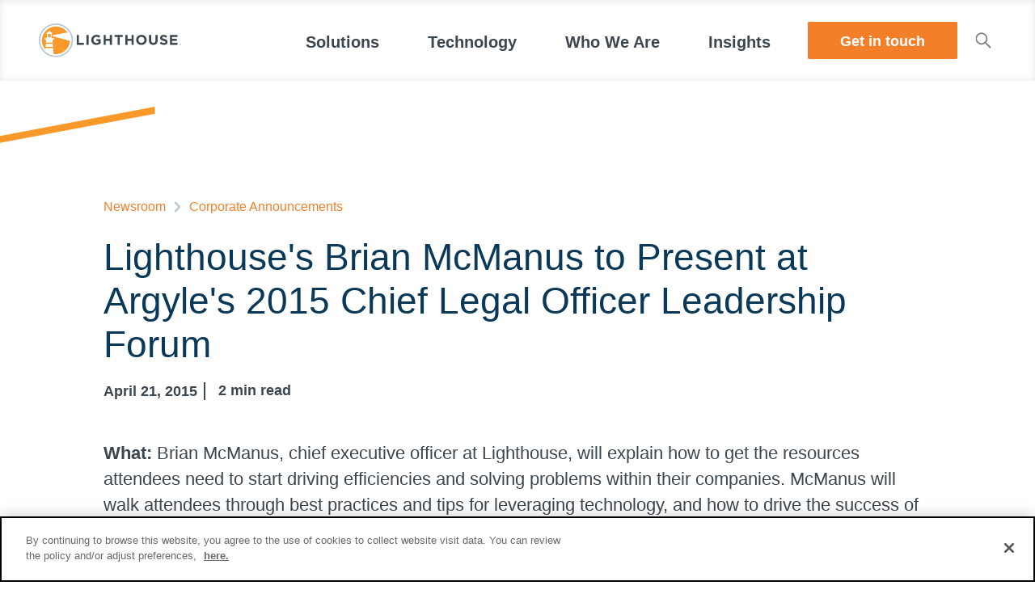

--- FILE ---
content_type: text/html
request_url: https://www.lighthouseglobal.com/newsroom/lighthouses-brian-mcmanus-to-present-at-argyles-2015-chief-legal-officer-leadership-forum
body_size: 18993
content:
<!DOCTYPE html><!-- Last Published: Fri Jan 02 2026 22:11:22 GMT+0000 (Coordinated Universal Time) --><html data-wf-domain="www.lighthouseglobal.com" data-wf-page="651c408227d2a4f4f9b2768f" data-wf-site="639c4895e38a6d1ce4825f2e" data-wf-collection="651c408227d2a4f4f9b276ae" data-wf-item-slug="lighthouses-brian-mcmanus-to-present-at-argyles-2015-chief-legal-officer-leadership-forum"><head><meta charset="utf-8"/><title>Brian McManus to Present at Legal Officer Forum</title><meta content="Lighthouse CEO Brian McManus shares technology best practices at Argyle Executive Forum&#x27;s Chief Legal Officer Leadership Forum." name="description"/><meta content="Brian McManus to Present at Legal Officer Forum" property="og:title"/><meta content="Lighthouse CEO Brian McManus shares technology best practices at Argyle Executive Forum&#x27;s Chief Legal Officer Leadership Forum." property="og:description"/><meta content="" property="og:image"/><meta content="Brian McManus to Present at Legal Officer Forum" property="twitter:title"/><meta content="Lighthouse CEO Brian McManus shares technology best practices at Argyle Executive Forum&#x27;s Chief Legal Officer Leadership Forum." property="twitter:description"/><meta content="" property="twitter:image"/><meta property="og:type" content="website"/><meta content="summary_large_image" name="twitter:card"/><meta content="width=device-width, initial-scale=1" name="viewport"/><link href="https://cdn.prod.website-files.com/639c4895e38a6d1ce4825f2e/css/lhg-v2.shared.435bbbd7b.min.css" rel="stylesheet" type="text/css"/><script type="text/javascript">!function(o,c){var n=c.documentElement,t=" w-mod-";n.className+=t+"js",("ontouchstart"in o||o.DocumentTouch&&c instanceof DocumentTouch)&&(n.className+=t+"touch")}(window,document);</script><link href="https://cdn.prod.website-files.com/639c4895e38a6d1ce4825f2e/63bfd15e596e7d733c877009_lhg.png" rel="shortcut icon" type="image/x-icon"/><link href="https://cdn.prod.website-files.com/639c4895e38a6d1ce4825f2e/63bfd1795252887aa1580079_lhg-2.png" rel="apple-touch-icon"/><link href="https://www.lighthouseglobal.com/newsroom/lighthouses-brian-mcmanus-to-present-at-argyles-2015-chief-legal-officer-leadership-forum" rel="canonical"/><script src="https://cdn.yetiab.com/1738943934/min.js" id="yetiab-script"></script>

<!-- Google Tag Manager -->
<script type="text/plain" class="optanon-category-C0002-C0003-C0004">(function(w,d,s,l,i){w[l]=w[l]||[];w[l].push({'gtm.start':
new Date().getTime(),event:'gtm.js'});var f=d.getElementsByTagName(s)[0],
j=d.createElement(s),dl=l!='dataLayer'?'&l='+l:'';j.async=true;j.src=
'https://www.googletagmanager.com/gtm.js?id='+i+dl;f.parentNode.insertBefore(j,f);
})(window,document,'script','dataLayer','GTM-NN86DW7');</script>
<!-- End Google Tag Manager -->


<!-- Active state styling for dropdown in navbar -->
	<style>
      @media only screen and (min-width: 992px) {
  .navbar_dd-toggle.is-active .navbar_dd-toggle-text {
	color: var(--dark-orange)!important;
}
.navbar_dd-toggle.is-active .navbar_dd-toggle-text-underline {
	width: 100%!important;
  height: 0.25rem!important;
}
}

</style>


<!-- ahrefs verification -->
<meta name="ahrefs-site-verification" content="ba350c5a9bb287e4f3059345de39cddcba7c5ea6b667fefabaa1a9cd49d584bb">

<!-- google site verification -->
<meta name="google-site-verification" content="3CVOM48LPHQ91Giv0zeTfFRBVQ-TCv2Fa1FGcnRovkY" />

<!-- Marketo Measure -->
<script type="text/plain" class="optanon-category-C0002-C0003-C0004">
    var mmeasure = document.createElement('script');
    mmeasure.setAttribute('async','async');
    mmeasure.setAttribute('src','https://cdn.bizible.com/scripts/bizible.js');
    document.head.appendChild(mmeasure);
</script>


<!-- OneTrust Cookies Consent Notice start for lighthouseglobal.com -->
<script src="https://cdn.cookielaw.org/scripttemplates/otSDKStub.js"  type="text/javascript" charset="UTF-8" data-domain-script="11fcb07c-411a-468e-baeb-77f993f8592e" ></script>
<!-- OneTrust Cookies Consent Notice end for fs-lighthouse.webflow.io -->
<script type="text/javascript">
function OptanonWrapper() {}
</script>

<style>
.cta_clip-wrapper {
	pointer-events: none;
}
@media only screen and (max-width: 992px) {
  .template-body-toc-wrapper {
    width: calc(100% + 6rem)!important;
    margin-left: -3rem !important;
    padding-left: 3rem !important;
  }
}

@media only screen and (max-width: 767px) {
  .template-body-toc-wrapper {
    width: calc(100% + 2.5rem)!important;
    margin-left: -1.25rem !important;
    padding-left: 1.25rem !important;
  }
}
</style>


<!-- Start of HubSpot Embed Code -->
<script type="text/javascript" id="hs-script-loader" async defer src="//js.hs-scripts.com/2324427.js"></script>
<!-- End of HubSpot Embed Code -->

<!-- OneTrust Cookies Settings button start -->
<style>
body #ot-sdk-btn.ot-sdk-show-settings, body #ot-sdk-btn.optanon-show-settings {
    position: fixed;
    z-index: 999;
    bottom: 10px;
    left: 10px;
    color: #0170b0;
    border-radius: 999px;
    border: 1px solid #0170b0;
}

body #ot-sdk-btn.ot-sdk-show-settings:hover, body #ot-sdk-btn.optanon-show-settings:hover {
    background-color: #fff;
    color: #0170b0;
}
</style>
<!-- OneTrust Cookies Settings button end -->

<style>
  
  body #cookiescript_bottompart {
    display: none;
}
body #cookiescript_description {
    color: #47525d;
}
body #cookiescript_injected {
    background: #ffffff;
    font-family: 'Avenir';
}

body #cookiescript_accept {
    background-color: #0070b0;
    color: #ffffff;
    font-weight: 800;
}

body #cookiescript_reject {
        border: 1px solid #0070b0;
        color: #0082cc;
 		background-color: #fff;
}

body #cookiescript_reject:hover {
    background-color: rgba(0, 112, 176, 0.1);
}

body #cookiescript_accept:hover, body #cookiescript_save:hover {
    background-color: #0082cc;
}

body #cookiescript_readmore {
    color: #0082cc;
}

    body #cookiescript_injected {
    padding: 20px 40px;
}
  body #cookiescript_readmore:hover, body #cookiescript_reportlink:hover, body #cookiescript_cookiescriptlink:hover {
    color: #3898ec;
}

/* HS all inputs */
  
  fieldset {
  	max-width: 100%!important;
  }
  
  fieldset.form-columns-1 .hs-input {
  	width: 100%!important;
  }
  
  .hbspt-form select {
  	-webkit-appearance: none;
  	-moz-appearance: none;
  	text-indent: 1px;
  	text-overflow: '';
  	background-image: url("https://cdn.prod.website-files.com/639c4895e38a6d1ce4825f2e/63c940bbb0fd7f52cdb3f992_dropdown-carrot.svg");
    background-repeat: no-repeat;
    background-position: right 1.125rem top 1.125rem;
    background-size: 0.85rem;
  }
  
  .hs-main-font-element {
  	font-size: 0.875rem !important;
  }
  
  .submitted-message {
  	font-size: 1.35rem !important;
    font-weight: 700 !important; 
    margin-bottom: 2rem !important;
    text-align: center !important;
  }

  .hbspt-form input, select, textarea {
  	background-color: white;
    border: none;
    border-radius: 0.125rem;
    height: 2.875rem;
    padding-left: 0.5rem;
	font-size: 1.125rem;
    color: #3C464E;
    outline: none;
    margin-bottom: 1rem;
    font-weight: 400;
    width: 100%;
  }
  
  .hbspt-form input:focus {
  	outline: 1px solid #b7c5d1;
  }
  
  .hbspt-form textarea:focus {
  	outline: 1px solid #b7c5d1;
  }
  
  .hbspt-form textarea {
  	height: 4.5rem;
    border: none;
  }
  
  /* HS error message */
  
  .hs-error-msgs {
  	list-style: none;
    padding-left: 0rem !important;
    font-size: 0.875rem !important;
    color: #91181b;
    margin-top: -0.5rem;
  }
  
  .hs-error-msg {
  	font-size: 0.875rem;
  }
  
  /* HS recaptcha */
  
  .hs-recaptcha {
  	margin-bottom: 2rem;
    margin-top: 1.5rem;
    display: none;
  }
  
  /* HS submit button */
  
  .hbspt-form input[type=submit] {
  	background-color: #F57F29;
    font-weight: 800;
    padding: 0.65rem 3rem 0.5rem;
    color: white;
    cursor: pointer;
    width: auto;
    height: auto;
    margin-top: 1.5rem;
    box-shadow: inset 0 0 0 1px #f57f29;
    transition: 0.2s all;
    margin-left: 50%;
    transform: translate(-50%,0%);
    font-size: 1.125rem;
    line-height: 1.5;
  }
  
  .hbspt-form input[type=submit]:hover {
  	background-color: #ffffff;
    color: #f57f29;
  }
  
  /* HS radios */
  
  .hs-form-radio {
  	margin-top: 1rem;
    margin-bottom: -1rem;
    cursor: pointer;
  }
  
  .hbspt-form input[type="radio"] {
  	width: 1rem;
    height: 1rem;
    margin-right: 0.5rem;
    margin-top: 0.125rem;
  }
  
  /* HS checkboxes */
  
  .hs-form-checkbox {
  	margin-top: 1rem;
    margin-bottom: -1rem;
    cursor: pointer;
  }
  
/* Custom Input */
ul.inputs-list.multi-container li.hs-form-checkbox {
  margin: 0.75rem 0rem;
}
ul.inputs-list.multi-container li.hs-form-checkbox label {
  position: relative;
}
ul.inputs-list.multi-container li.hs-form-checkbox label span {
display: inline-block;
  margin-left: 1.75rem; /* Width of the new radio select and any additional spacing on the left */
  margin-right: 1rem; /* Additional spacing on the right */
}
/* Hide the original checkbox */
ul.inputs-list.multi-container li.hs-form-checkbox label input {
  height: 1rem;
  left: 0;
  opacity: 0;
  position: absolute;
  top: 0;
  width: 1rem;
}
/* Add new checkbox */
ul.inputs-list.multi-container li.hs-form-checkbox label span::before {
  border: 1px solid #b7c5d1;
  content: "";
  height: 1rem;
  left: 0;
  position: absolute;
  top: 0.125rem;
  width: 1rem;
  border-radius: 0rem;
  background: white;
}
/* Style new checked item */
ul.inputs-list.multi-container li.hs-form-checkbox label span::after {
  content: "";
  border: 0.175rem solid #b7c5d1;
  border-left: 0;
  border-top: 0;
  height: 0.575rem;
  left: 0.35rem;
  opacity: 0;
  position: absolute;
  top: 0.2rem;
  transform: rotate(45deg);
  transition: opacity 0.2s ease-in-out;
  width: 0.25rem;
}
/* Show when checked */
ul.inputs-list.multi-container li.hs-form-checkbox label input:checked + span::after {
  opacity: 1;
}
/* Style when focused */
ul.inputs-list.multi-container li.hs-form-checkbox label input:focus + span::after {
  outline: 0.125rem solid transparent; /* For Windows high contrast mode. */
}
  ul.inputs-list.multi-container li.hs-form-radio {
  margin: 0.75rem 0rem;
}
  
  /* Custom Input */
ul.inputs-list.multi-container li.hs-form-radio label {
  position: relative;
}
ul.inputs-list.multi-container li.hs-form-radio label span {
  display: inline-block;
  margin-left: 1.75rem; /* Width of the new radio select and any additional spacing on the left */
  margin-right: 1rem; /* Additional spacing on the right */
}
/* Hide the original radio select */
ul.inputs-list.multi-container li.hs-form-radio label input {
  height: 1rem;
  left: 0;
  opacity: 0;
  position: absolute;
  top: 0;
  width: 1rem;
}

/* Add new radio select */
ul.inputs-list.multi-container li.hs-form-radio label span::before {
  border: 1px solid #b7c5d1;
  content: "";
  height: 1rem;
  left: 0;
  position: absolute;
  top: 0.125rem;
  width: 1rem;
  border-radius: 50%;
  background: white;
}
/* Style new checked item */
ul.inputs-list.multi-container li.hs-form-radio label span::after {
  content: "";
  opacity: 0;
  border: 5px solid #b7c5d1;
  border-radius: 50%;
  position: absolute;
  left: 4px;
  top: 6px;
  transition: opacity 0.2s ease-in-out;
}
/* Show when checked */
ul.inputs-list.multi-container li.hs-form-radio label input:checked + span::after {
  opacity: 1;
}

  
  /* HS global */
  
  .hbspt-form li{
  	list-style: none;
    padding-left: 0rem!important;
  }
  
  .hbspt-form ul{
  	list-style: none;
    padding-left: 0rem!important;
  }
  
  .hs-fieldtype-radio {
  	margin-top: 0.5rem;
  }
  .hs-fieldtype-checkbox {
  	margin-top: 0.5rem;
  }
</style>

<style>
table {
  border-collapse: collapse;
  width: 100%;
  font-size: 1.125rem;
}

th,
td {
  border: 1px solid #dcdcdc;
  padding: 1rem;
  font-weight: 400;
}

th {
  background-color: #f1f1f1;
  font-weight: bold;
}

@media only screen and (max-width: 479px) {
  table {
  font-size: 0.95rem;
  margin-left: 1.25rem;
}
}
</style>

<script type="application/ld+json">
{
  "@context": "https://schema.org",
  "@type": "Organization",
  "@id": "https://www.lighthouseglobal.com/#organization",
  "url": "https://www.lighthouseglobal.com/",
  "name": "Lighthouse",
  "legalName": "Lighthouse",
  "logo": {
    "@type": "ImageObject",
    "url": "https://cdn.prod.website-files.com/639c4895e38a6d1ce4825f2e/63a0358036cbb315bcb3edb8_60005df7676fe1e64d1837eb_lighthouse-logo.svg",
    "width": 500,
    "height": 120
  },
  "sameAs": [
    "https://www.linkedin.com/company/lighthouse-global",
    "https://www.lighthouseglobal.com/get-in-touch"
  ],
  "contactPoint": [
    {
      "@type": "ContactPoint",
      "contactType": "customer support",
      "telephone": "+1-206-223-9690",
      "availableLanguage": ["en"],
      "areaServed": "US"
    },
    {
      "@type": "ContactPoint",
      "contactType": "toll free",
      "telephone": "+1-800-367-2884",
      "availableLanguage": ["en"],
      "areaServed": "US"
    },
    {
      "@type": "ContactPoint",
      "contactType": "general inquiries",
      "email": "info@lighthouseglobal.com",
      "url": "https://www.lighthouseglobal.com/get-in-touch",
      "availableLanguage": ["en"]
    },
    {
      "@type": "ContactPoint",
      "contactType": "press inquiries",
      "email": "communications@lighthouseglobal.com",
      "availableLanguage": ["en"]
    }
  ],
  "address": {
    "@type": "PostalAddress",
    "streetAddress": "51 University Street, Suite 400",
    "addressLocality": "Seattle",
    "addressRegion": "WA",
    "postalCode": "98101",
    "addressCountry": "US"
  }
}
</script>

<script type="application/ld+json">
{
  "@context": "https://schema.org",
  "@type": "WebSite",
  "@id": "https://www.lighthouseglobal.com/#website",
  "url": "https://www.lighthouseglobal.com/",
  "name": "Lighthouse",
  "publisher": { "@id": "https://www.lighthouseglobal.com/#organization" },
  "potentialAction": {
    "@type": "SearchAction",
    "target": "https://www.lighthouseglobal.com/search?query={search_term_string}",
    "query-input": "required name=search_term_string"
  }
}
</script><!-- Finsweet Attributes -->
<script async type="module"
src="https://cdn.jsdelivr.net/npm/@finsweet/attributes@2/attributes.js"
fs-readtime
></script><script src="https://cdn.prod.website-files.com/639c4895e38a6d1ce4825f2e%2F6544eda5f000985a163a8687%2F6797b149a1320642d0281862%2Ffinsweetcomponentsconfig-1.0.11.js" type="module" async="" siteId="639c4895e38a6d1ce4825f2e" finsweet="components"></script></head><body><div><div class="clip-paths w-embed"><style>
.hero-clip {
	clip-path: polygon(0 100%, 100% 0%, 100% 100%, 0% 100%);
}

.footer-clip {
	clip-path: polygon(0 100%, 0 0, 100% 0);
}

.product-quote-clip {
	clip-path: polygon(100% 0, 0% 100%, 100% 100%);
}

.product-quote-clip-invert {
	clip-path: polygon(0 0, 0% 100%, 100% 0);
}
</style></div><div class="page-wrapper"><div class="global-styles w-embed"><style>
/* Make text look crisper and more legible in all browsers */
body {
  -webkit-font-smoothing: antialiased;
  -moz-osx-font-smoothing: grayscale;
  font-smoothing: antialiased;
  text-rendering: optimizeLegibility;
}

/* Focus state style for keyboard navigation for the focusable elements */
*[tabindex]:focus-visible,
  input[type="file"]:focus-visible {
   outline: 0.125rem solid #4d65ff;
   outline-offset: 0.125rem;
}

/* Get rid of top margin on first element in any rich text element */
.w-richtext > :not(div):first-child, .w-richtext > div:first-child > :first-child {
  margin-top: 0 !important;
}

/* Get rid of bottom margin on last element in any rich text element */
.w-richtext>:last-child, .w-richtext ol li:last-child, .w-richtext ul li:last-child {
	margin-bottom: 0 !important;
}

/* Prevent all click and hover interaction with an element */
.pointer-events-off {
	pointer-events: none;
}

/* Enables all click and hover interaction with an element */
.pointer-events-on {
  pointer-events: auto;
}

/* Create a class of .div-square which maintains a 1:1 dimension of a div */
.div-square::after {
	content: "";
	display: block;
	padding-bottom: 100%;
}

/* Make sure containers never lose their center alignment */
.container-medium,.container-small, .container-large {
	margin-right: auto !important;
  margin-left: auto !important;
}

/* 
Make the following elements inherit typography styles from the parent and not have hardcoded values. 
Important: You will not be able to style for example "All Links" in Designer with this CSS applied.
Uncomment this CSS to use it in the project. Leave this message for future hand-off.
*/

a,
.w-input,
.w-select,
.w-tab-link,
.w-nav-link,
.w-dropdown-btn,
.w-dropdown-toggle,
.w-dropdown-link {
  color: inherit;
  text-decoration: inherit;
  font-size: inherit;
}

/* Apply "..." after 5 lines of text */
.text-style-5lines {
	display: -webkit-box;
	overflow: hidden;
	-webkit-line-clamp: 5;
	-webkit-box-orient: vertical;
}

/* Apply "..." after 4 lines of text */
.text-style-4lines {
	display: -webkit-box;
	overflow: hidden;
	-webkit-line-clamp: 4;
	-webkit-box-orient: vertical;
}

/* Apply "..." after 3 lines of text */
.text-style-3lines {
	display: -webkit-box;
	overflow: hidden;
	-webkit-line-clamp: 3;
	-webkit-box-orient: vertical;
}

/* Apply "..." after 2 lines of text */
.text-style-2lines {
	display: -webkit-box;
	overflow: hidden;
	-webkit-line-clamp: 2;
	-webkit-box-orient: vertical;
}

/* Adds inline flex display */
.display-inlineflex {
  display: inline-flex;
}

/* These classes are never overwritten */
.hide {
  display: none !important;
}

@media screen and (max-width: 991px) {
    .hide, .hide-tablet {
        display: none !important;
    }
}
  @media screen and (max-width: 767px) {
    .hide-mobile-landscape{
      display: none !important;
    }
}
  @media screen and (max-width: 479px) {
    .hide-mobile{
      display: none !important;
    }
}
 
.margin-0 {
  margin: 0rem !important;
}
  
.padding-0 {
  padding: 0rem !important;
}

.spacing-clean {
padding: 0rem !important;
margin: 0rem !important;
}

.margin-top {
  margin-right: 0rem !important;
  margin-bottom: 0rem !important;
  margin-left: 0rem !important;
}

.padding-top {
  padding-right: 0rem !important;
  padding-bottom: 0rem !important;
  padding-left: 0rem !important;
}
  
.margin-right {
  margin-top: 0rem !important;
  margin-bottom: 0rem !important;
  margin-left: 0rem !important;
}

.padding-right {
  padding-top: 0rem !important;
  padding-bottom: 0rem !important;
  padding-left: 0rem !important;
}

.margin-bottom {
  margin-top: 0rem !important;
  margin-right: 0rem !important;
  margin-left: 0rem !important;
}

.padding-bottom {
  padding-top: 0rem !important;
  padding-right: 0rem !important;
  padding-left: 0rem !important;
}

.margin-left {
  margin-top: 0rem !important;
  margin-right: 0rem !important;
  margin-bottom: 0rem !important;
}
  
.padding-left {
  padding-top: 0rem !important;
  padding-right: 0rem !important;
  padding-bottom: 0rem !important;
}
  
.margin-horizontal {
  margin-top: 0rem !important;
  margin-bottom: 0rem !important;
}

.padding-horizontal {
  padding-top: 0rem !important;
  padding-bottom: 0rem !important;
}

.margin-vertical {
  margin-right: 0rem !important;
  margin-left: 0rem !important;
}
  
.padding-vertical {
  padding-right: 0rem !important;
  padding-left: 0rem !important;
}


.footer_clip {
	clip-path: polygon(0 100%, 0 0, 100% 0);
}

.icon-desc_image-content p {
	font-weight: 800 !important;
}

.navbar_dropdown-carrot {
	pointer-events: none;
}

@media only screen and (max-width: 992px) {
  .navbar_dropdown-carrot {
    display: none !important;
  }
}

/* */
/* animated line */ 
.text-style-link::after {
    display: block;
    bottom: 1px;
    content: "";
    background-color: currentColor;
    position: absolute;
    bottom: 1px;
    left: 0;
    width: 100%;
    height: 1px;
    -webkit-transform: scaleX(0);
    transform: scaleX(0);
    -webkit-transform-origin: left center;
    transform-origin: left center;
    -webkit-transition: -webkit-transform .5s cubic-bezier(.694,0,.335,1);
    transition: -webkit-transform .5s cubic-bezier(.694,0,.335,1);
    -o-transition: transform .5s cubic-bezier(.694,0,.335,1);
    transition: transform .5s cubic-bezier(.694,0,.335,1);
    transition: transform .5s cubic-bezier(.694,0,.335,1),-webkit-transform .5s cubic-bezier(.694,0,.335,1);
}
@media (hover: hover){
.text-style-link:hover::after {
    -webkit-transform: scaleX(1);
    transform: scaleX(1);
    -webkit-transform-origin: right center;
    transform-origin: right center;
}
}
.navbar_overlay {
	pointer-events: none;
}
.zoom-on-hover {
transition: transform 2s ease-in, transform 0.2s ease-out;
}
.navbar_dd-tabs-link.is-open .navbar_dd-tabs-link-text {
	color: var(--dark-orange);
}
.navbar_dd-tabs-link-highlight {
	opacity: 0;
}
.navbar_dd-tabs-link.is-open .navbar_dd-tabs-link-highlight {
	opacity: 100%;
}
.navbar_dd-toggle.w--open .navbar_dd-toggle-text {
color: var(--dark-orange)!important;
}
.navbar_dd-toggle.w--open .navbar_dropdown-arrow-mobile {
transform: rotate(180deg);
}
</style></div><div data-w-id="41f65949-b1c1-fd02-d329-b206c7840479" data-animation="default" data-collapse="medium" data-duration="400" data-easing="ease" data-easing2="ease" role="banner" class="navbar_component w-nav"><div class="padding-global is-in-nav"><div class="navbar_content"><a href="/" class="navbar_logo-wrapper w-nav-brand"><img src="https://cdn.prod.website-files.com/639c4895e38a6d1ce4825f2e/63a0358036cbb315bcb3edb8_60005df7676fe1e64d1837eb_lighthouse-logo.svg" loading="lazy" alt="" class="navbar_logo-image"/></a><nav role="navigation" class="navbar_links-wrapper w-nav-menu"><ul role="list" class="navbar_list"><li class="navbar_list-item"><div data-hover="false" data-delay="0" class="navbar_dd w-dropdown"><div id="dd1-solutions" class="navbar_dd-toggle w-dropdown-toggle"><div class="navbar_dd-toggle-text-wrapper"><div class="navbar_dd-toggle-text">Solutions</div><div class="navbar_dd-toggle-text-underline"></div></div><img src="https://cdn.prod.website-files.com/639c4895e38a6d1ce4825f2e/63c940bbb0fd7f52cdb3f992_dropdown-carrot.svg" loading="lazy" alt="" class="navbar_dropdown-arrow-mobile"/></div><nav class="navbar_dd-list w-dropdown-list"><div class="padding-global is-navbar_dd-list-content"><div class="container-large"><div class="navbar_dd-content"><div class="navbar_dd-content-left-col"><div class="navbar_dd-content-heading">Lighthouse Solutions</div><p class="line-height-1-2">Streamline complex matters with practice-driven eDiscovery + AI for better legal outcomes.</p><div class="navbar_dd-tabs"><div aria-label="List of solutions by service, industry and specialty" role="tablist" class="navbar_dd-tabs-menu hide-tablet"><button role="tab" aria-selected="true" aria-controls="panel-1" id="tab-1" tabindex="0" class="navbar_dd-tabs-link is-open"><div class="navbar_dd-tabs-link-text">By Service</div><div class="navbar_dd-tabs-link-highlight"></div><div class="navbar_dd-tab-links-highlight-grey"></div></button><button role="tab" aria-selected="false" aria-controls="panel-2" id="tab-2" tabindex="-1" class="navbar_dd-tabs-link"><div class="navbar_dd-tabs-link-text">By Industry</div><div class="navbar_dd-tabs-link-highlight"></div><div class="navbar_dd-tab-links-highlight-grey"></div></button><button role="tab" aria-selected="false" aria-controls="panel-3" id="tab-3" tabindex="-1" class="navbar_dd-tabs-link"><div class="navbar_dd-tabs-link-text">By Specialty</div><div class="navbar_dd-tabs-link-highlight"></div><div class="navbar_dd-tab-links-highlight-grey"></div></button></div><div id="panel-1" role="tabpanel" tabindex="0" aria-labelledby="tab-1" class="navbar_dd-tabs-panel is-open"><div class="navbar_dd-tabs-link-text is-tablet-only">By Service</div><div class="navbar_dd-tabs-content-grid"><div class="navbar_dd-tabs-content-grid-col"><div><a href="/ediscovery-services" class="text-size-medium-v2 text-weight-bold text-color-midnightblue text-style-link">eDiscovery</a></div><ul role="list" class="list_unstyled is-gap-0-35rem w-list-unstyled"><li class="list-unstyled-item"><a href="/digital-forensics-services" class="navbar_dd-tabs-internal-link text-style-link">Forensics &amp; Collection</a></li><li class="list-unstyled-item"><a href="/hosting-processing" class="navbar_dd-tabs-internal-link text-style-link">Hosting &amp; Processing</a></li><li class="list-unstyled-item"><a href="/reduction-eca" class="navbar_dd-tabs-internal-link text-style-link">Early Case Assessment</a></li><li class="list-unstyled-item"><a href="/ediscovery-managed-services" class="navbar_dd-tabs-internal-link text-style-link">eDiscovery Managed Services</a></li></ul></div><div class="navbar_dd-tabs-content-grid-col"><div><a href="/document-review-services" class="text-size-medium-v2 text-weight-bold text-color-midnightblue text-style-link">Review</a></div><ul role="list" class="list_unstyled is-gap-0-35rem w-list-unstyled"><li class="list-unstyled-item"><a href="/lighthouse-managed-review" class="navbar_dd-tabs-internal-link text-style-link">Managed Document Review</a></li><li class="list-unstyled-item"><a href="/key-document-identification" class="navbar_dd-tabs-internal-link text-style-link">Key Document Identification</a></li><li class="list-unstyled-item"><a href="/keyword-consulting" class="navbar_dd-tabs-internal-link text-style-link">Keyword Consultation</a></li><li class="list-unstyled-item"><a href="/deposition-preparation" class="navbar_dd-tabs-internal-link text-style-link">Deposition Prep</a></li><li class="list-unstyled-item"><a href="/ai-for-responsive" class="navbar_dd-tabs-internal-link text-style-link">Lighthouse AI for Responsive</a></li><li class="list-unstyled-item"><a href="/ai-privilege-review" class="navbar_dd-tabs-internal-link text-style-link">Lighthouse AI for Privilege</a></li><li class="list-unstyled-item"><a href="/ai-document-review-sensitive-data" class="navbar_dd-tabs-internal-link text-style-link">Lighthouse AI for Sensitive Data</a></li><li class="list-unstyled-item"><a href="/ai-for-pii" class="navbar_dd-tabs-internal-link text-style-link">Lighthouse AI for PHI/PII</a></li><li class="list-unstyled-item"><a href="/ai-for-image-analysis" class="navbar_dd-tabs-internal-link text-style-link">Lighthouse AI for Image Analysis</a></li></ul></div><div class="navbar_dd-tabs-content-grid-col"><a href="/information-governance-services" class="text-size-medium-v2 text-weight-bold text-color-midnightblue text-style-link">Information Governance &amp; Compliance</a><ul role="list" class="list_unstyled is-gap-0-35rem w-list-unstyled"><li class="list-unstyled-item"><a href="/privacy-security" class="navbar_dd-tabs-internal-link text-style-link">Privacy &amp; Security</a></li><li class="list-unstyled-item"><a href="/records-and-information-management" class="navbar_dd-tabs-internal-link text-style-link">Records &amp; Information Management</a></li><li class="list-unstyled-item"><a href="/data-migration-services" class="navbar_dd-tabs-internal-link text-style-link">Migration &amp; Remediation</a></li><li class="list-unstyled-item"><a href="/legal-hold-consulting" class="navbar_dd-tabs-internal-link text-style-link">Legal Hold</a></li><li class="list-unstyled-item"><a href="/governance-support-services" class="navbar_dd-tabs-internal-link text-style-link">Governance Support Services</a></li></ul></div></div><div class="navbar_dd-content-right-col-floating"><div class="text-size-medium text-weight-bold">Trending Links</div><p class="text-size-medium"><a href="/collaboration-tools-in-ediscovery-slack-teams-zoom-more" class="text-color-orange text-weight-medium text-style-link">Handling Teams, Slack, and more</a></p><p class="text-size-medium"><a href="/compliance-navigator" class="text-color-orange text-weight-medium text-style-link">Copilot for M365</a></p><p class="text-size-medium"><a href="/ip-asset-management" class="text-color-orange text-weight-medium text-style-link">Insider IP Risk Program</a></p><div class="navbar_dd-resource"><div class="text-size-medium text-weight-bold">Featured</div><img loading="lazy" src="https://cdn.prod.website-files.com/639c4895e38a6d1ce4825f2e/6777c35e6c4f88ea8aca5cc6_Outside%20Counsel%E2%80%99s%20Guide%20to%20Mastering%20ESI%20Protocols_Thumbnail%20500x262.webp" alt="" class="navbar_dd-resource-image"/><p class="text-size-medium">Outside Counsel’s Guide to Mastering ESI Protocols in the Age of Modern Data</p><div class="margin-top margin-xsmall"><p class="text-size-medium"><a href="/blog/outside-counsels-guide-to-mastering-esi-protocols-in-the-age-of-modern-data" class="text-color-orange text-weight-medium text-style-link">Read the article</a></p></div></div></div></div><div id="panel-2" role="tabpanel" tabindex="0" aria-labelledby="tab-2" hidden="" class="navbar_dd-tabs-panel"><div class="navbar_dd-tabs-link-text is-tablet-only">By Industry</div><div class="navbar_dd-tabs-content-grid is-tablet-1-col"><div id="w-node-_25d78957-9f37-eb09-2df6-56c290d0139a-c7840479" class="navbar_dd-tabs-content-grid-col hide-tablet"></div><div class="navbar_dd-tabs-content-grid-col"><ul role="list" class="list_unstyled is-gap-0-35rem"><li class="list-unstyled-item"><a href="/ediscovery-financial-services" class="text-size-medium-v2 text-weight-bold text-color-midnightblue text-style-link">Financial Services</a></li><li class="list-unstyled-item"><a href="/ediscovery-for-big-tech" class="text-size-medium-v2 text-weight-bold text-color-midnightblue text-style-link">Technology</a></li><li class="list-unstyled-item"><a href="/ediscovery-for-pharma-biotech" class="text-size-medium-v2 text-weight-bold text-color-midnightblue text-style-link">Pharmaceutical</a></li><li class="list-unstyled-item"><a href="/healthcare" class="text-size-medium-v2 text-weight-bold text-color-midnightblue text-style-link">Healthcare</a></li><li class="list-unstyled-item"><a href="/telecom" class="text-size-medium-v2 text-weight-bold text-color-midnightblue text-style-link">Telecommunications</a></li><li class="list-unstyled-item"><a href="/manufacturing-ediscovery-solutions" class="text-size-medium-v2 text-weight-bold text-color-midnightblue text-style-link">Manufacturing</a></li><li class="list-unstyled-item"><a href="/ediscovery-for-law-firms" class="text-size-medium-v2 text-weight-bold text-color-midnightblue text-style-link">Law Firms</a></li><li class="list-unstyled-item"><a href="/construction-litigation-services" class="text-size-medium-v2 text-weight-bold text-color-midnightblue text-style-link">Construction</a></li></ul></div><div class="navbar_dd-tabs-content-grid-col hide-tablet"></div></div><div class="navbar_dd-content-right-col-floating"><div class="text-size-medium text-weight-bold">Trending Links</div><p class="text-size-medium"><a href="/ediscovery-for-law-firms" class="text-color-orange text-weight-medium text-style-link">Lighthouse for Law Firms</a></p><p class="text-size-medium"><a href="/mdl" class="text-color-orange text-weight-medium text-style-link">Multidistrict Litigation Practice</a></p><p class="text-size-medium"><a href="/lighthouse-antitrust" class="text-color-orange text-weight-medium text-style-link">Antitrust Practice</a></p><div class="navbar_dd-resource"><div class="text-size-medium text-weight-bold">Featured</div><img loading="lazy" src="https://cdn.prod.website-files.com/639c4895e38a6d1ce4825f2e/6777c35ea5d2ad8d4cdecca1_Tech-Company-Avoids-Sharing-Source-Code-with-Opposing-Counsel-by-Using-AI_thumb.webp" alt="" class="navbar_dd-resource-image"/><p class="text-size-medium">Tech Company Avoids Sharing Source Code with Opposing Counsel by Using AI</p><div class="margin-top margin-xsmall"><p class="text-size-medium"><a href="/case-study/tech-company-avoids-sharing-source-code-with-opposing-counsel-by-using-ai" class="text-color-orange text-weight-medium text-style-link">Read the case study</a></p></div></div></div></div><div id="panel-3" role="tabpanel" tabindex="0" aria-labelledby="tab-3" hidden="" class="navbar_dd-tabs-panel"><div class="navbar_dd-tabs-link-text is-tablet-only">By Specialty</div><div class="navbar_dd-tabs-content-grid is-tablet-1-col"><div class="navbar_dd-tabs-content-grid-col hide-tablet"></div><div class="navbar_dd-tabs-content-grid-col hide-tablet"></div><div class="navbar_dd-tabs-content-grid-col"><ul role="list" class="list_unstyled is-gap-0-35rem"><li class="list-unstyled-item"><a href="/lighthouse-antitrust" class="text-size-medium-v2 text-weight-bold text-color-midnightblue text-style-link">Antitrust</a></li><li class="list-unstyled-item"><a href="/multidistrict-litigation" class="text-size-medium-v2 text-weight-bold text-color-midnightblue text-style-link">Multidistrict Litigation</a></li><li class="list-unstyled-item"><a href="/dsar" class="text-size-medium-v2 text-weight-bold text-color-midnightblue text-style-link">DSARs</a></li><li class="list-unstyled-item"><a href="/microsoft-365-services" class="text-size-medium-v2 text-weight-bold text-color-midnightblue text-style-link">Microsoft 365</a></li></ul></div></div><div class="navbar_dd-content-right-col-floating"><div class="text-size-medium text-weight-bold">Trending Links</div><p class="text-size-medium"><a href="/blog/hsr-premerger-notification" class="text-color-orange text-weight-medium text-style-link">HSR Premerger Notifications</a></p><p class="text-size-medium"><a href="/case-study/simplifying-complex-multi-district-document-review" class="text-color-orange text-weight-medium text-style-link">Simplify MDLs</a></p><p class="text-size-medium"><a href="/emerging-trends-in-second-requests" class="text-color-orange text-weight-medium text-style-link">Emerging 2R Trends</a></p><div class="navbar_dd-resource"><div class="text-size-medium text-weight-bold">Featured</div><img loading="lazy" src="https://cdn.prod.website-files.com/639c4895e38a6d1ce4825f2e/6777c35ed807793300118730_Lighthouse-Drives-First-Adoption-of-M365-by-a-Major-Financial-Services-Organization_thumb.webp" alt="" class="navbar_dd-resource-image"/><p class="text-size-medium">Lighthouse Drives First Adoption of M365 by a Major Financial Services Organization</p><div class="margin-top margin-xsmall"><p class="text-size-medium"><a href="/case-study/lighthouse-drives-first-adoption-of-m365-by-a-major-financial-services-organization" class="text-color-orange text-weight-medium text-style-link">Read the case study</a></p></div></div></div></div></div></div><div class="navbar_dd-content-right-col hide-tablet"></div></div></div></div></nav></div></li><li class="navbar_list-item"><div data-hover="false" data-delay="0" class="navbar_dd w-dropdown"><div id="dd2-technology" class="navbar_dd-toggle w-dropdown-toggle"><div class="navbar_dd-toggle-text-wrapper"><div class="navbar_dd-toggle-text">Technology</div><div class="navbar_dd-toggle-text-underline"></div></div><img src="https://cdn.prod.website-files.com/639c4895e38a6d1ce4825f2e/63c940bbb0fd7f52cdb3f992_dropdown-carrot.svg" loading="lazy" alt="" class="navbar_dropdown-arrow-mobile"/></div><nav class="navbar_dd-list w-dropdown-list"><div class="padding-global is-navbar_dd-list-content"><div class="container-large"><div class="padding-horizontal"><div class="navbar_dd-content"><div class="navbar_dd-content-left-col"><div class="navbar_dd-content-heading">Lighthouse Technology</div><p>Ingenuity has been a Lighthouse value from the start. Innovate with proven eDiscovery technologies.</p><div class="navbar_dd-tabs-wrapper"><div class="navbar_dd-tabs-menu is-1-col"><div class="navbar_dd-tabs-link is-open"><div class="navbar_dd-tabs-link-text">Lighthouse AI</div><div class="navbar_dd-tabs-link-highlight"></div><div class="navbar_dd-tab-links-highlight-grey"></div></div><div class="navbar_dd-tabs-content-grid is-1-col"><div class="navbar_dd-tabs-content-grid-col"><ul role="list" class="list_unstyled is-gap-0-35rem w-list-unstyled"><li class="list-unstyled-item"><a href="/artificial-intelligence" class="text-size-medium-v2 text-weight-bold text-color-midnightblue text-style-link">AI Approach</a></li><li class="list-unstyled-item"><a href="/ai-search" class="text-size-medium-v2 text-weight-bold text-color-midnightblue text-style-link">AI Search</a></li><li class="list-unstyled-item"><a href="/ai-document-review" class="text-size-medium-v2 text-weight-bold text-color-midnightblue text-style-link">AI for Review</a></li><li class="list-unstyled-item"><a href="/ai-analytics" class="text-size-medium-v2 text-weight-bold text-color-midnightblue text-style-link">AI for eDiscovery</a></li><li class="list-unstyled-item"><a href="/ai-governance-compliance" class="text-size-medium-v2 text-weight-bold text-color-midnightblue text-style-link">AI for Governance &amp; Compliance</a></li></ul></div></div></div><div class="navbar_dd-tabs-menu is-1-col"><div class="navbar_dd-tabs-link is-open"><div class="navbar_dd-tabs-link-text">Platforms</div><div class="navbar_dd-tabs-link-highlight"></div><div class="navbar_dd-tab-links-highlight-grey"></div></div><div class="navbar_dd-tabs-content-grid is-1-col"><div class="navbar_dd-tabs-content-grid-col"><ul role="list" class="list_unstyled is-gap-0-35rem w-list-unstyled"><li class="list-unstyled-item"><a href="/relativityone-lighthouse" class="text-size-medium-v2 text-weight-bold text-color-midnightblue text-style-link">RelativityOne</a></li><li class="list-unstyled-item"><a href="/relativity-ediscovery" class="text-size-medium-v2 text-weight-bold text-color-midnightblue text-style-link">Relativity Server</a></li><li class="list-unstyled-item"><a href="/microsoft-security-solutions" class="text-size-medium-v2 text-weight-bold text-color-midnightblue text-style-link">Microsoft 365</a></li><li class="list-unstyled-item"><a href="/spectra" class="text-size-medium-v2 text-weight-bold text-color-midnightblue text-style-link">Lighthouse Spectra</a></li></ul></div></div></div></div></div><div class="navbar_dd-content-right-col"><div class="text-size-medium text-weight-bold">Trending Links</div><p class="text-size-medium"><a href="/ebooks-and-whitepapers/analyzing-the-real-world-applications-and-value-of-ai-for-ediscovery" class="text-color-orange text-weight-medium text-style-link">AI in eDiscovery</a></p><p class="text-size-medium"><a href="/case-study/ai-powers-successful-review-for-a-pressing-matter" class="text-color-orange text-weight-medium text-style-link">AI Powers Priv Review for 2R</a></p><p class="text-size-medium"><a href="/case-study/lighthouse-transforms-complex-enterprise-data-protection-with-microsoft-purview" class="text-color-orange text-weight-medium text-style-link">Protecting Company Data with Purview</a></p><div class="navbar_dd-resource"><div class="text-size-medium text-weight-bold">Featured</div><img src="https://cdn.prod.website-files.com/639c4895e38a6d1ce4825f2e/671170216360e33acd96ebd4_From%20Data%20to%20Decisions_Thumbnail%20500x262.avif" loading="lazy" alt="" class="navbar_dd-resource-image"/><p class="text-size-medium">From Data to Decisions, AI is Improving Accuracy for eDiscovery</p><div class="margin-top margin-xsmall"><p class="text-size-medium"><a href="/blog/from-data-to-decisions-ai-is-improving-accuracy-for-ediscovery" class="text-color-orange text-weight-medium text-style-link">Read the article</a></p></div></div></div></div></div></div></div></nav></div></li><li class="navbar_list-item"><div data-hover="false" data-delay="0" class="navbar_dd w-dropdown"><div id="dd3-who-we-are" class="navbar_dd-toggle w-dropdown-toggle"><div class="navbar_dd-toggle-text-wrapper"><div class="navbar_dd-toggle-text">Who We Are</div><div class="navbar_dd-toggle-text-underline"></div></div><img src="https://cdn.prod.website-files.com/639c4895e38a6d1ce4825f2e/63c940bbb0fd7f52cdb3f992_dropdown-carrot.svg" loading="lazy" alt="" class="navbar_dropdown-arrow-mobile"/></div><nav class="navbar_dd-list w-dropdown-list"><div class="padding-global is-navbar_dd-list-content"><div class="container-large"><div class="padding-horizontal"><div class="navbar_dd-content"><div class="navbar_dd-content-left-col"><div class="navbar_dd-content-heading">Who We Are</div><p>Learn all the ways we’re supporting our clients, our communities, and each other.</p><div class="navbar_dd-tabs-wrapper"><div class="navbar_dd-tabs-menu is-1-col"><div class="navbar_dd-tabs-link is-open"><div class="navbar_dd-tabs-link-text">Why Lighthouse</div><div class="navbar_dd-tabs-link-highlight"></div><div class="navbar_dd-tab-links-highlight-grey"></div></div><div class="navbar_dd-tabs-content-grid is-1-col"><div class="navbar_dd-tabs-content-grid-col"><ul role="list" class="list_unstyled is-gap-0-35rem w-list-unstyled"><li class="list-unstyled-item"><a href="/about" class="text-size-medium-v2 text-weight-bold text-color-midnightblue text-style-link">About Us</a></li><li class="list-unstyled-item"><a href="/leadership" class="text-size-medium-v2 text-weight-bold text-color-midnightblue text-style-link">Leadership</a></li><li class="list-unstyled-item"><a href="/diversity-and-inclusion" class="text-size-medium-v2 text-weight-bold text-color-midnightblue text-style-link">Diversity, Inclusion, and Belonging</a></li><li class="list-unstyled-item"><a href="/lighthouse-cares" class="text-size-medium-v2 text-weight-bold text-color-midnightblue text-style-link">Lighthouse in the Community</a></li><li class="list-unstyled-item"><a href="/social-responsibility" class="text-size-medium-v2 text-weight-bold text-color-midnightblue text-style-link">Corporate Social Responsibility</a></li></ul></div></div></div><div class="navbar_dd-tabs-menu is-1-col"><div class="navbar_dd-tabs-link is-open"><div class="navbar_dd-tabs-link-text">Explore &amp; Connect</div><div class="navbar_dd-tabs-link-highlight"></div><div class="navbar_dd-tab-links-highlight-grey"></div></div><div class="navbar_dd-tabs-content-grid is-1-col"><div class="navbar_dd-tabs-content-grid-col"><ul role="list" class="list_unstyled is-gap-0-35rem w-list-unstyled"><li class="list-unstyled-item"><a href="/newsroom" class="text-size-medium-v2 text-weight-bold text-color-midnightblue text-style-link">Newsroom</a></li><li class="list-unstyled-item"><a href="/careers" class="text-size-medium-v2 text-weight-bold text-color-midnightblue text-style-link">Join Lighthouse</a></li><li class="list-unstyled-item"><a href="/contact-us" class="text-size-medium-v2 text-weight-bold text-color-midnightblue text-style-link">Contact Us</a></li></ul></div></div></div></div></div><div class="navbar_dd-content-right-col"><div class="text-size-medium text-weight-bold">Trending Links</div><p class="text-size-medium"><a href="/newsroom/lighthouse-named-overall-ediscovery-solution-provider-of-the-year" class="text-color-orange text-weight-medium text-style-link">Lighthouse: Provider of the Year</a></p><p class="text-size-medium"><a href="/newsroom/lighthouse-earns-famed-band-1-ranking-from-chambers-partners-for-third-consecutive-year" class="text-color-orange text-weight-medium text-style-link">Lighthouse Chambers Rankings</a></p><p class="text-size-medium"><a href="/social-responsibility" class="text-color-orange text-weight-medium text-style-link">Sustainability Commitment</a></p><div class="navbar_dd-resource"><div class="text-size-medium text-weight-bold">Featured</div><img src="https://cdn.prod.website-files.com/639c4895e38a6d1ce4825f2e/6777c35ef0bc14516e04cb18_2024-MoveForChange_collage-social_thumbnail.webp" loading="lazy" sizes="(max-width: 479px) 0px, 100vw" srcset="https://cdn.prod.website-files.com/639c4895e38a6d1ce4825f2e/6777c35ef0bc14516e04cb18_2024-MoveForChange_collage-social_thumbnail-p-500.webp 500w, https://cdn.prod.website-files.com/639c4895e38a6d1ce4825f2e/6777c35ef0bc14516e04cb18_2024-MoveForChange_collage-social_thumbnail.webp 771w" alt="" class="navbar_dd-resource-image"/><p class="text-size-medium">Move for Change: An Inspiring Commitment to Community by Lighthouse Employees</p><div class="margin-top margin-xsmall"><p class="text-size-medium"><a href="/newsroom/move-for-change-an-inspiring-commitment-to-community-by-lighthouse-employees" class="text-color-orange text-weight-medium text-style-link">Read the article</a></p></div></div></div></div></div></div></div></nav></div></li><li class="navbar_list-item"><div data-hover="false" data-delay="0" class="navbar_dd w-dropdown"><div id="dd4-insights" class="navbar_dd-toggle w-dropdown-toggle"><div class="navbar_dd-toggle-text-wrapper"><div class="navbar_dd-toggle-text">Insights</div><div class="navbar_dd-toggle-text-underline"></div></div><img src="https://cdn.prod.website-files.com/639c4895e38a6d1ce4825f2e/63c940bbb0fd7f52cdb3f992_dropdown-carrot.svg" loading="lazy" alt="" class="navbar_dropdown-arrow-mobile"/></div><nav class="navbar_dd-list w-dropdown-list"><div class="padding-global is-navbar_dd-list-content"><div class="container-large"><div class="padding-horizontal"><div class="navbar_dd-content"><div class="navbar_dd-content-left-col"><div class="navbar_dd-content-heading">Insights</div><p>Explore bold ideas on modern data and AI in eDiscovery, review, and compliance.</p><a href="/insights" class="button is-nav-insights w-button">View all insights</a><div class="navbar_dd-tabs-wrapper"><div class="navbar_dd-tabs-menu is-1-col"><div class="navbar_dd-tabs-link is-open"><div class="navbar_dd-tabs-link-text">Featured Topics</div><div class="navbar_dd-tabs-link-highlight"></div><div class="navbar_dd-tab-links-highlight-grey"></div></div><div class="navbar_dd-tabs-content-grid is-1-col"><div class="navbar_dd-tabs-content-grid-col"><ul role="list" class="list_unstyled is-gap-0-35rem w-list-unstyled"><li class="list-unstyled-item"><a href="/your-guide-to-ai-in-ediscovery" class="text-size-medium-v2 text-weight-bold text-color-midnightblue text-style-link">Your Guide to AI in eDiscovery</a></li><li class="list-unstyled-item"><a href="/insights/microsoft-365" class="text-size-medium-v2 text-weight-bold text-color-midnightblue text-style-link">Microsoft 365</a></li><li class="list-unstyled-item"><a href="/insights/diversity-equity-and-inclusion" class="text-size-medium-v2 text-weight-bold text-color-midnightblue text-style-link">Diversity, Inclusion, and Belonging</a></li><li class="list-unstyled-item"><a href="/insights/ai-and-analytics" class="text-size-medium-v2 text-weight-bold text-color-midnightblue text-style-link">AI &amp; Analytics</a></li></ul></div></div></div><div class="navbar_dd-tabs-menu is-1-col"><div class="navbar_dd-tabs-link is-open"><div class="navbar_dd-tabs-link-text">Content Types</div><div class="navbar_dd-tabs-link-highlight"></div><div class="navbar_dd-tab-links-highlight-grey"></div></div><div class="navbar_dd-tabs-content-grid is-1-col"><div class="navbar_dd-tabs-content-grid-col"><ul role="list" class="list_unstyled is-gap-0-35rem w-list-unstyled"><li class="list-unstyled-item"><a href="/blog" class="text-size-medium-v2 text-weight-bold text-color-midnightblue text-style-link">Blog</a></li><li class="list-unstyled-item"><a href="/case-studies" class="text-size-medium-v2 text-weight-bold text-color-midnightblue text-style-link">Case Studies</a></li><li class="list-unstyled-item"><a href="/ebooks-whitepapers" class="text-size-medium-v2 text-weight-bold text-color-midnightblue text-style-link">eBooks &amp; Whitepapers</a></li><li class="list-unstyled-item"><a href="/law-and-candor-podcast" class="text-size-medium-v2 text-weight-bold text-color-midnightblue text-style-link">Law &amp; Candor Podcast</a></li><li class="list-unstyled-item"><a href="/videos" class="text-size-medium-v2 text-weight-bold text-color-midnightblue text-style-link">Videos</a></li></ul></div></div></div></div></div><div class="navbar_dd-content-right-col"><div class="text-size-medium text-weight-bold">Trending Links</div><p class="text-size-medium"><a href="/blog/ai-trends-for-law-firms" class="text-color-orange text-weight-medium text-style-link">AI Trends for Law Firms</a></p><p class="text-size-medium"><a href="/blog/is-ai-too-expensive" class="text-color-orange text-weight-medium text-style-link">Is AI Too Expensive?</a></p><p class="text-size-medium"><a href="/blog/data-protection-regulations" class="text-color-orange text-weight-medium text-style-link">Data Protection Regulations</a></p><div class="navbar_dd-resource"><div class="text-size-medium text-weight-bold">Featured</div><img src="https://cdn.prod.website-files.com/639c4895e38a6d1ce4825f2e/67ad022703d4b12d6533a5bc_StateofAIReport-OG_2025.avif" loading="lazy" sizes="(max-width: 479px) 0px, 100vw" srcset="https://cdn.prod.website-files.com/639c4895e38a6d1ce4825f2e/67ad022703d4b12d6533a5bc_StateofAIReport-OG_2025-p-500.avif 500w, https://cdn.prod.website-files.com/639c4895e38a6d1ce4825f2e/67ad022703d4b12d6533a5bc_StateofAIReport-OG_2025.avif 1200w" alt="" class="navbar_dd-resource-image"/><p class="text-size-medium">2025 State of AI in eDiscovery Report</p><div class="margin-top margin-xsmall"><p class="text-size-medium"><a href="/ai-in-ediscovery-report-2025" class="text-color-orange text-weight-medium text-style-link">Read the eBook</a></p></div></div></div></div></div></div></div></nav></div></li></ul><div class="navbar_cta-search-wrapper"><a href="/get-in-touch" class="navbar_button w-button">Get in touch</a><div data-w-id="3dddf869-4003-b722-a7ea-088ea37f3bca" class="navbar_search-trigger"><div data-is-ix2-target="1" class="navbar_search-trigger-lottie" data-w-id="c02d8299-e9f1-0c03-08ef-f9f4c6403560" data-animation-type="lottie" data-src="https://cdn.prod.website-files.com/639c4895e38a6d1ce4825f2e/63cfb3e611690038ca50511e_lottieflow-search-08-000000-easey.json" data-loop="0" data-direction="1" data-autoplay="0" data-renderer="svg" data-default-duration="0" data-duration="0" data-ix2-initial-state="0"></div></div><div data-w-id="f6d482ec-5c6d-c9d1-80d2-5152c57daeb1" class="navbar_search-mobile-wrapper"><div class="navbar_search-mobile"><div class="navbar_search-input-mobile"><div class="navbar_search-submit is-mobile"><div>Search</div></div><div class="navbar_search-placeholder">Search...</div></div></div></div></div></nav><div class="navbar_hamburger w-nav-button"><div data-is-ix2-target="1" class="navbar_hamburger-icon" data-w-id="25d78957-9f37-eb09-2df6-56c290d014e1" data-animation-type="lottie" data-src="https://cdn.prod.website-files.com/639c4895e38a6d1ce4825f2e/63f357eeeb2bb263420f70cc_lottieflow-menu-nav-06-0A3858-easey.json" data-loop="0" data-direction="1" data-autoplay="0" data-renderer="svg" data-default-duration="0" data-duration="0" data-ix2-initial-state="0"></div></div></div><div class="navbar_search-bg-desktop"></div><div class="navbar_content-search-desktop"><div class="container-medium"><form action="/search" class="navbar_search-content w-form"><input class="navbar_search-input w-input" maxlength="256" name="query" placeholder="Search…" type="search" id="search-2" required=""/><input type="submit" class="navbar_search-submit w-button" value="Search"/></form></div></div></div><div aria-hidden="true" class="navbar_overlay"></div><div class="navbar_content-search-mobile"><img src="https://cdn.prod.website-files.com/639c4895e38a6d1ce4825f2e/63f7413971de221499846cfb_close-icon.svg" loading="lazy" data-w-id="b3a79bd9-f373-2277-ccdf-44ec2c49c0d3" alt="" class="navbar_content-search-mobile-close"/><div class="padding-global"><div class="margin-bottom margin-small"><h3 class="text-align-center">Enter your search query below</h3></div><form action="/search" class="navbar_search-mobile w-form"><input class="navbar_search-input-mobile w-input" maxlength="256" name="query" placeholder="Search…" type="search" id="search" required=""/><input type="submit" class="navbar_search-submit is-mobile w-button" value="Search"/></form></div><div class="w-embed"><style>
.navbar_content-search-mobile-close {
	left: 50%;
  transform: translate(-50%,-50%);
  margin-top: 20rem;
}
</style></div></div></div><main class="main-wrapper is-overflow-hidden"><div class="padding-bottom padding-xxlarge"></div><div class="separator-image-wrapper"><div class="container-large"><div class="separator-image-content"><img src="https://cdn.prod.website-files.com/639c4895e38a6d1ce4825f2e/63a04486ee6fdd6f1e110bf7_slant-line.svg" loading="lazy" alt="" class="separator-image"/></div></div></div><section class="section_casestudy-body"><div class="padding-global"><div class="padding-bottom"><div class="container-medium"><div><div class="newsroom-breadcrumb-wrapper"><a id="customBackButton" href="/newsroom" class="newsroom-breadcrumb-text">Newsroom</a><div class="hide w-embed w-script"><script>
document.getElementById("customBackButton").addEventListener("click", function() {
    // Go back to the previous page
    if (window.history.length > 1) {
        window.history.back();
    } else {
        // Optionally, navigate to a default page if there's no page in history
        window.location.href = '/';
    }
});
</script></div><img src="https://cdn.prod.website-files.com/639c4895e38a6d1ce4825f2e/63c940bbb0fd7f52cdb3f992_dropdown-carrot.svg" loading="lazy" alt="" class="newsroom-breadcrumb-arrow"/><a id="customBackButton" href="/news-categories/corporate-announcements" class="newsroom-breadcrumb-text">Corporate Announcements</a></div><h1 class="heading-style-h2">Lighthouse&#x27;s Brian McManus to Present at Argyle&#x27;s 2015 Chief Legal Officer Leadership Forum</h1><div class="margin-top margin-small"><div class="news_info-wrapper is-left-aligned"><p class="news_info-text w-dyn-bind-empty"></p><p class="news_info-text">April 21, 2015</p><div class="news_info-read-time"><span fs-readtime-element="time">2</span> min read</div></div></div><div class="padding-bottom padding-large"></div><div fs-readtime-element="contents" class="richtext-common w-richtext"><p><strong>What: </strong>Brian McManus, chief executive officer at Lighthouse, will explain how to get the resources attendees need to start driving efficiencies and solving problems within their companies. McManus will walk attendees through best practices and tips for leveraging technology, and how to drive the success of their companies. The forum will also feature other industry leaders who will discuss issues surrounding corporate governance, government investigations, and alternative fee structures. These topics and more will be featured at Argyle Executive Forum&#x27;s 2015 Chief Legal Officer Leadership Forum in San Francisco.<br/><br/><strong>When:</strong> Tuesday, April 21, 2015 from 7:45 a.m. to 5:25 p.m. in San Francisco, CA<br/><br/><strong>Argyle meetings are by invitation only. If you did not receive an invitation but would like to inquire about attendance, please email Danna Frink at </strong><a href="mailto:dfrink@argyleforum.com"><strong>dfrink@argyleforum.com</strong></a><br/></p></div></div><div class="casestudy-body-separator"></div><h3>About Lighthouse</h3><div class="margin-top margin-medium"><p>Lighthouse is a global leader in eDiscovery and information governance solutions to manage the increasingly complex landscape of enterprise data for compliance and legal teams. Since our inception as a local document copy shop in 1995, Lighthouse has evolved with the legal technology landscape, anticipating the trends that shape legal practices, information management, and complex eDiscovery. In 2019, Lighthouse launched its first large language model-based AI solution, and since then, it has continued expanding its portfolio of industry-leading AI.<strong> </strong>Whether reacting to incidents like litigation or governmental investigations or designing programs to proactively minimize the potential for future incidents, Lighthouse partners with multinational industry leaders, top global law firms, and the world’s leading software provider as a channel partner. For more information, visit <a href="https://www.lighthouseglobal.com/" target="_blank"><strong class="text-style-link">lighthouseglobal.com</strong></a>.</p></div><div class="margin-top margin-xlarge"><div class="_2-column_component is-short-space is-3-1"><div id="w-node-_923134c4-85b8-69cb-592f-98682320eac2-f9b2768f" class="_2-column_col"><div class="richtext-common w-richtext"><h4>General Media Inquiries</h4><p>Stacy Ybarra<br/>Chief Marketing Officer</p></div><div class="margin-top margin-medium"><a href="mailto:communications@lighthouseglobal.com" class="button is-secondary w-button">Contact</a></div></div></div></div></div></div></div></section></main><footer data-wf--footer--variant="base" class="footer_component"><div class="footer_clip-wrapper"><div class="footer_clip"></div></div><div class="footer_inner"><div class="padding-global"><div class="container-large"><div class="footer_content"><div id="w-node-_57520a7b-74b5-3d58-2195-29f657b7cdee-57b7cde7" class="footer_col-wrapper is-first"><div class="footer_row"><a href="/" class="footer_logo-wrapper w-inline-block"><img src="https://cdn.prod.website-files.com/639c4895e38a6d1ce4825f2e/63a046328d2793835ae3ff42_lhg-logo-grey.svg" loading="lazy" alt="" class="footer_logo"/></a><p class="text-size-small text-weight-medium">Our best-in-class technology coupled with industry-leading expertise, increases business efficacy while reducing downstream costs.</p></div><div class="footer_socials-grid"><a href="https://www.lighthouseglobal.com/blog/rss.xml" target="_blank" class="footer_social-link-wrapper w-inline-block"><img src="https://cdn.prod.website-files.com/639c4895e38a6d1ce4825f2e/63ac58496b0b1076c5721d1e_rss.svg" loading="lazy" alt="" class="footer_social-link-image"/></a><a href="https://www.linkedin.com/company/lighthouse-global" target="_blank" class="footer_social-link-wrapper w-inline-block"><img src="https://cdn.prod.website-files.com/639c4895e38a6d1ce4825f2e/63ac58497edd8d4942f9c8f2_linkedin.svg" loading="lazy" alt="" class="footer_social-link-image"/></a></div></div><div id="w-node-_57520a7b-74b5-3d58-2195-29f657b7cdfc-57b7cde7" class="footer_col-wrapper is-5-col"><div id="w-node-_57520a7b-74b5-3d58-2195-29f657b7ce10-57b7cde7" class="footer_col-inner is-mobile-space-between"><div><div class="footer_col-header no-bottom-margin">Services</div><div class="margin-top margin-small"><div class="footer_links-col"><a href="/ediscovery-services" class="footer_link-wrapper text-style-link w-inline-block"><div>eDiscovery</div></a><a href="/document-review-services" class="footer_link-wrapper text-style-link w-inline-block"><div>Review</div></a><a href="/information-governance-services" class="footer_link-wrapper text-style-link w-inline-block"><div>Information Governance &amp; Compliance</div></a></div></div><div class="footer_space"></div></div><div class="footer_cell hide-mobile-portrait"><div class="footer_col-header no-bottom-margin">Specialties</div><div class="margin-top margin-small"><div class="footer_links-col"><a href="/lighthouse-antitrust" class="footer_link-wrapper text-style-link w-inline-block"><div>Antitrust</div></a><a href="/multidistrict-litigation" class="footer_link-wrapper text-style-link w-inline-block"><div>Multidistrict Litigation</div></a><a href="/dsar" class="footer_link-wrapper text-style-link w-inline-block"><div>DSARs</div></a><a href="/microsoft-365-services" class="footer_link-wrapper text-style-link w-inline-block"><div>Microsoft 365</div></a></div></div></div></div><div id="w-node-_4273a944-a96c-afd7-0060-fdd0fe53fefa-57b7cde7" class="footer_col-inner"><p class="footer_col-header no-bottom-margin">Industries</p><div class="margin-top margin-small"><div class="footer_links-col"><a href="/ediscovery-financial-services" class="footer_link-wrapper text-style-link w-inline-block"><div>Financial Services</div></a><a href="/ediscovery-for-big-tech" class="footer_link-wrapper text-style-link w-inline-block"><div>Technology</div></a><a href="/ediscovery-for-pharma-biotech" class="footer_link-wrapper text-style-link w-inline-block"><div>Pharmaceutical</div></a><a href="/healthcare" class="footer_link-wrapper text-style-link w-inline-block"><div>Healthcare</div></a><a href="/telecom" class="footer_link-wrapper text-style-link w-inline-block"><div>Telecommunications</div></a><a href="/manufacturing-ediscovery-solutions" class="footer_link-wrapper text-style-link w-inline-block"><div>Manufacturing</div></a><a href="/construction-litigation-services" class="footer_link-wrapper text-style-link w-inline-block"><div>Construction</div></a></div></div></div><div id="w-node-ec05255f-6566-a21e-3588-804f94ac225b-57b7cde7" class="footer_col-inner"><div class="footer_col-header no-bottom-margin">Lighthouse AI</div><div class="margin-top margin-small"><div class="footer_links-col"><a href="/artificial-intelligence" class="footer_link-wrapper text-style-link w-inline-block"><div>AI Approach</div></a><a href="/ai-search" class="footer_link-wrapper text-style-link w-inline-block"><div>AI Search</div></a><a href="/ai-document-review" class="footer_link-wrapper text-style-link w-inline-block"><div>AI for Review</div></a><a href="/ai-analytics" class="footer_link-wrapper text-style-link w-inline-block"><div>AI for eDiscovery</div></a><a href="/ai-governance-compliance" class="footer_link-wrapper text-style-link w-inline-block"><div>AI for Governance &amp; Compliance</div></a></div></div><div class="footer_space"></div><div class="footer_cell hide-mobile-portrait"><div class="footer_col-header no-bottom-margin"><strong>Platforms</strong></div><div class="margin-top margin-small"><div class="footer_links-col"><a href="/relativityone-lighthouse" class="footer_link-wrapper text-style-link w-inline-block"><div>RelativityOne</div></a><a href="/relativity-ediscovery" class="footer_link-wrapper text-style-link w-inline-block"><div>Relativity Server</div></a><a href="/microsoft-security-solutions" class="footer_link-wrapper text-style-link w-inline-block"><div>Microsoft 365</div></a><a href="/spectra" class="footer_link-wrapper text-style-link w-inline-block"><div>Lighthouse Spectra</div></a></div></div></div></div><div id="w-node-c58472a2-47f3-d839-6dca-970b3dcad4c0-57b7cde7" class="footer_col-inner"><div class="footer_col-header no-bottom-margin">Who We Are</div><div class="margin-top margin-small"><div class="footer_links-col"><a href="/about" class="footer_link-wrapper text-style-link w-inline-block"><div>About Us</div></a><a href="/diversity-and-inclusion" class="footer_link-wrapper text-style-link w-inline-block"><div>Diversity, Inclusion, and Belonging</div></a><a href="/leadership" class="footer_link-wrapper text-style-link w-inline-block"><div>Leadership</div></a><a href="/lighthouse-cares" class="footer_link-wrapper text-style-link w-inline-block"><div>Lighthouse Cares</div></a><a href="/social-responsibility" class="footer_link-wrapper text-style-link w-inline-block"><div>Social Responsibility</div></a><a href="/careers" class="footer_link-wrapper text-style-link w-inline-block"><div>Careers</div></a><a href="/newsroom" class="footer_link-wrapper text-style-link w-inline-block"><div>Newsroom</div></a><a href="/contact-us" class="footer_link-wrapper text-style-link w-inline-block"><div>Contact Us</div></a></div></div></div><div id="w-node-_934c2027-e55a-dc67-16d0-06ec13ad4583-57b7cde7" class="footer_col-inner"><div class="footer_col-header no-bottom-margin">Insights</div><div class="margin-top margin-small"><div class="footer_links-col"><a href="/insights" class="footer_link-wrapper text-style-link w-inline-block"><div>View all</div></a><a href="/blog" class="footer_link-wrapper text-style-link w-inline-block"><div>Blog</div></a><a href="/law-and-candor-podcast" class="footer_link-wrapper text-style-link w-inline-block"><div>Law &amp; Candor Podcast</div></a><a href="/case-studies" class="footer_link-wrapper text-style-link w-inline-block"><div>Case Studies</div></a><a href="/ebooks-whitepapers" class="footer_link-wrapper text-style-link w-inline-block"><div>eBooks and Whitepapers</div></a><a href="/your-guide-to-ai-in-ediscovery" class="footer_link-wrapper text-style-link w-inline-block"><div>Your Guide to AI in eDiscovery</div></a></div></div></div><div id="w-node-_4943e49e-2747-00f4-9edd-e6054832e884-57b7cde7" class="footer_cell show-portrait"><div class="footer_col-header no-bottom-margin">Specialties</div><div class="margin-top margin-small"><div class="footer_links-col"><a href="/lighthouse-antitrust" class="footer_link-wrapper text-style-link w-inline-block"><div>Antitrust</div></a><a href="/multidistrict-litigation" class="footer_link-wrapper text-style-link w-inline-block"><div>Multidistrict Litigation</div></a><a href="/dsar" class="footer_link-wrapper text-style-link w-inline-block"><div>DSARs</div></a><a href="/microsoft-365-services" class="footer_link-wrapper text-style-link w-inline-block"><div>Microsoft 365</div></a></div></div></div><div id="w-node-baa29917-5479-e35c-18f2-24b8615039d0-57b7cde7" class="footer_cell show-portrait"><div class="footer_col-header no-bottom-margin"><strong>Platforms</strong></div><div class="margin-top margin-small"><div class="footer_links-col"><a href="/relativityone-lighthouse" class="footer_link-wrapper text-style-link w-inline-block"><div>RelativityOne</div></a><a href="/relativity-ediscovery" class="footer_link-wrapper text-style-link w-inline-block"><div>Relativity Server</div></a><a href="/microsoft-security-solutions" class="footer_link-wrapper text-style-link w-inline-block"><div>Microsoft 365</div></a><a href="/spectra" class="footer_link-wrapper text-style-link w-inline-block"><div>Lighthouse Spectra</div></a></div></div></div></div></div><div class="footer_bottom-row"><div>© <span id="footerYear">2025</span> Lighthouse. All Rights Reserved</div><div id="w-node-_47c6bbec-033a-e9c9-5ffd-cb7fe08cc8f8-57b7cde7" class="hide w-embed w-script"><script>
const footerYear = 'footerYear'
const date = new Date
let year = date.getFullYear()

document.getElementById(footerYear).innerText = year
</script></div><div class="footer_bottom-row-links-wrapper"><a href="/privacy-policy" class="footer_bottom-row-link">Privacy Policy</a><a href="/terms-of-use" class="footer_bottom-row-link">Terms of Use</a><a href="/spectra-terms/2023" class="footer_bottom-row-link">Spectra Terms and Conditions</a><a href="/sitemap" class="footer_bottom-row-link">Sitemap</a></div></div></div></div></div></footer><div id="to-top" class="to-top is-hidden w-embed"><button class="to-top" onclick="topFunction()"><img src="https://cdn.prod.website-files.com/639c4895e38a6d1ce4825f2e/64200e6fb877698d437ff190_top-arrow-grey.svg" style="width: 1.125rem;"></button></div></div></div><script src="https://d3e54v103j8qbb.cloudfront.net/js/jquery-3.5.1.min.dc5e7f18c8.js?site=639c4895e38a6d1ce4825f2e" type="text/javascript" integrity="sha256-9/aliU8dGd2tb6OSsuzixeV4y/faTqgFtohetphbbj0=" crossorigin="anonymous"></script><script src="https://cdn.prod.website-files.com/639c4895e38a6d1ce4825f2e/js/lhg-v2.schunk.e0c428ff9737f919.js" type="text/javascript"></script><script src="https://cdn.prod.website-files.com/639c4895e38a6d1ce4825f2e/js/lhg-v2.schunk.e64ef23f751d1b6a.js" type="text/javascript"></script><script src="https://cdn.prod.website-files.com/639c4895e38a6d1ce4825f2e/js/lhg-v2.a0384d76.45a92921e57c8298.js" type="text/javascript"></script><script>
function topFunction() {
  // Scroll to the top of the page with smooth animation
  window.scrollTo({
    top: 0,
    behavior: "smooth"
  });
}
</script>

<script>
  window.addEventListener('scroll', function() {
    // Get the height of the viewport and the document
    var windowHeight = window.innerHeight;
    var documentHeight = document.body.scrollHeight;
    
    // Calculate the percentage of the page that has been scrolled
    var scrollPercentage = (window.scrollY / (documentHeight - windowHeight)) * 100;
    
    // Get the element you want to show/hide
    var myElement = document.getElementById('to-top');
    
    // Show the element if the user has scrolled past 25% of the page height,
    // hide it otherwise
    if (scrollPercentage >= 25) {
      myElement.classList.add('is-visible');
      myElement.classList.remove('is-hidden');
    } else {
      myElement.classList.remove('is-visible');
      myElement.classList.add('is-hidden');
    }
  });
</script>

<!-- utm params persistency -->
<script src="https://cdn.jsdelivr.net/gh/finsweet/ga4-lighthouse/params_persistency.js"></script>

<!-- navbar functionality and tabs -->

<script>
function handleTabClickOnHover() {
  if (window.innerWidth >= 992) {
    document.querySelectorAll('.navbar_dd-tabs-link').forEach(tab => {
      tab.addEventListener('mouseover', clickHandler);
    });
  } else {
    document.querySelectorAll('.navbar_dd-tabs-link').forEach(tab => {
      tab.removeEventListener('mouseover', clickHandler);
    });
  }
}

function clickHandler(event) {
  event.target.click();
}

// Run the function on page load and when the window is resized
window.addEventListener('resize', handleTabClickOnHover);
window.addEventListener('load', handleTabClickOnHover);
</script>


<script>
window.addEventListener("DOMContentLoaded", () => {
  const tabList = document.querySelector('[role="tablist"]');
  const tabs = tabList.querySelectorAll(':scope > [role="tab"]');
  const panelsToShowOnSmallScreens = ["panel-2", "panel-3"]; // IDs of panels to show

  function handleTabs() {
    if (window.innerWidth >= 992) {
      // Add event listeners for tabs and enable keyboard navigation
      tabs.forEach((tab) => tab.addEventListener("click", changeTabs));

      let tabFocus = 0;
      tabList.addEventListener("keydown", (e) => {
        if (e.key === "ArrowRight" || e.key === "ArrowLeft") {
          tabs[tabFocus].setAttribute("tabindex", -1);
          if (e.key === "ArrowRight") {
            tabFocus++;
            if (tabFocus >= tabs.length) tabFocus = 0;
          } else if (e.key === "ArrowLeft") {
            tabFocus--;
            if (tabFocus < 0) tabFocus = tabs.length - 1;
          }
          tabs[tabFocus].setAttribute("tabindex", 0);
          tabs[tabFocus].focus();
        }
      });
    } else {
      // On small screens (991px and below), remove `hidden=true` from specified panels
      panelsToShowOnSmallScreens.forEach((panelId) => {
        const panel = document.getElementById(panelId);
        if (panel) {
          panel.removeAttribute("hidden");
        }
      });
    }
  }

  function changeTabs(e) {
    const targetTab = e.target;
    const tabList = targetTab.parentNode;
    const tabGroup = tabList.parentNode;

    // Remove all current selected tabs
    tabList.querySelectorAll(':scope > [aria-selected="true"]').forEach((t) => {
      t.setAttribute("aria-selected", false);
      t.classList.remove("is-open");
    });

    // Set this tab as selected
    targetTab.setAttribute("aria-selected", true);
    targetTab.classList.add("is-open");

    // Hide all tab panels
    tabGroup.querySelectorAll(':scope > [role="tabpanel"]').forEach((p) => {
      p.setAttribute("hidden", true);
      p.classList.remove("is-open");
    });

    // Show the selected panel
    const targetPanel = tabGroup.querySelector(
      `#${targetTab.getAttribute("aria-controls")}`
    );
    if (targetPanel) {
      targetPanel.removeAttribute("hidden");
      targetPanel.classList.add("is-open");
    }
  }

  // Initialize functionality on page load and resize
  handleTabs();
  window.addEventListener("resize", handleTabs);
});
</script>


<script>
// Function to handle height adjustment for .navbar_dd-list elements
function adjustNavbarHeight() {
  const navbarLists = document.querySelectorAll('.navbar_dd-list');

  navbarLists.forEach(navbarList => {
    const paddingGlobal = navbarList.querySelector(':scope > .padding-global'); // Direct child

    if (paddingGlobal) {
      const targetHeight = navbarList.classList.contains('w--open') 
        ? `${paddingGlobal.scrollHeight}px` 
        : '0px';
      navbarList.style.height = targetHeight;
    }
  });
}

// Function to initialize and observe screen size
function initResponsiveNavbar() {
  const mediaQuery = window.matchMedia('(max-width: 991px)');
  let observers = []; // Store observers for cleanup

  function setupObservers() {
    const navbarLists = document.querySelectorAll('.navbar_dd-list');

    navbarLists.forEach(navbarList => {
      const observer = new MutationObserver(() => adjustNavbarHeight());
      observer.observe(navbarList, { attributes: true, attributeFilter: ['class'] });
      observers.push(observer); // Save the observer for cleanup
    });

    adjustNavbarHeight(); // Run initially
  }

  function cleanupObservers() {
    observers.forEach(observer => observer.disconnect());
    observers = []; // Clear the array
    const navbarLists = document.querySelectorAll('.navbar_dd-list');
    navbarLists.forEach(navbarList => (navbarList.style.height = ''));
  }

  function handleResize() {
    if (mediaQuery.matches) {
      setupObservers();
    } else {
      cleanupObservers();
    }
  }

  // Run on load
  handleResize();

  // Add event listener for screen resizing
  mediaQuery.addEventListener('change', handleResize);
}

// Run the script
initResponsiveNavbar();
</script>
<script>
document.addEventListener("DOMContentLoaded", function () {
  const navbarOverlay = document.querySelector(".navbar_overlay");
  const toggleElements = document.querySelectorAll(".navbar_dd-toggle");

  // Function to observe the toggles' class changes
  function observeToggles() {
    toggleElements.forEach((toggle) => {
      const observer = new MutationObserver((mutationsList) => {
        mutationsList.forEach((mutation) => {
          if (mutation.type === "attributes" && mutation.attributeName === "class") {
            // Add or remove the .is-open class based on .w--open presence
            const anyToggleOpen = [...toggleElements].some((el) =>
              el.classList.contains("w--open")
            );
            if (anyToggleOpen) {
              navbarOverlay.classList.add("is-open");
            } else {
              navbarOverlay.classList.remove("is-open");
            }
          }
        });
      });

      // Observe class changes on the toggle element
      observer.observe(toggle, { attributes: true, attributeFilter: ["class"] });
    });
  }

  // Check screen size and apply logic
  function handleResize() {
    if (window.innerWidth >= 992) {
      observeToggles(); // Start observing if screen size is >= 992px
    } else {
      navbarOverlay.classList.remove("is-open"); // Ensure cleanup on smaller screens
    }
  }

  // Initialize and listen to screen size changes
  handleResize();
  window.addEventListener("resize", handleResize);
});

</script>

<!-- Script to add .is-active class to the active dropdown in navbar -->
<script>
document.addEventListener("DOMContentLoaded", () => {
  // Map dropdowns to their corresponding URLs
  const dropdownMapping = [
    {
      dropdown: document.querySelector("#dd1-solutions"), // Replace with your dropdown's selector
      urls: [
        "/digital-forensics-services",
        "/hosting-processing",
        "/reduction-eca",
        "/ediscovery-rule-26f-consulting",
        "/ediscovery-managed-services",
        "/lighthouse-managed-review",
        "/key-document-identification",
        "/keyword-consulting",
        "/deposition-preparation",
        "/ai-for-responsive",
        "/ai-privilege-review",
        "/ai-for-pii",
        "/privacy-security",
        "/records-and-information-management",
        "/data-migration-services",
        "/legal-hold-consulting",
        "/governance-support-services",
        "/ediscovery-services",
        "/document-review-services",
        "/information-governance-services",
        "/ediscovery-financial-services",
        "/ediscovery-for-big-tech",
        "/ediscovery-for-pharma-biotech",
        "/healthcare",
        "/telecom",
        "/manufacturing-ediscovery-solutions",
        "/lighthouse-antitrust",
        "/multidistrict-litigation",
        "/dsar",
        "/ai-for-image-analysis",
        "/microsoft-365-services",
      ],
    },
    {
      dropdown: document.querySelector("#dd2-technology"),
      urls: [
        "/artificial-intelligence",
        "/ai-document-review",
        "/ai-governance-compliance",
        "/relativityone-lighthouse",
        "/relativity-ediscovery",
        "/microsoft-security-solutions",
        "/spectra",
        "/ai-analytics",
      ],
    },
    {
      dropdown: document.querySelector("#dd3-who-we-are"),
      urls: [
        "/about",
        "/leadership",
        "/diversity-and-inclusion",
        "/lighthouse-cares",
        "/social-responsibility",
        "/newsroom",
        "/careers",
        "/contact-us",
      ],
    },
    {
      dropdown: document.querySelector("#dd4-insights"),
      urls: [
        "/your-guide-to-ai-in-ediscovery",
        "/insights/microsoft-365",
        "/insights/diversity-equity-and-inclusion",
        "/insights/ai-and-analytics",
        "/law-and-candor-podcast",
        "/ebooks-whitepapers",
        "/case-studies",
        "/blog",
        "/insights",
      ],
    },
  ];

  // Get the current page's URL
  const currentPath = window.location.pathname;

  // Loop through the mapping to find a match
  dropdownMapping.forEach(({ dropdown, urls }) => {
    if (urls.includes(currentPath) && dropdown) {
      dropdown.classList.add("is-active"); // Add the active class
    }
  });
});

</script></body></html>

--- FILE ---
content_type: text/css
request_url: https://cdn.prod.website-files.com/639c4895e38a6d1ce4825f2e/css/lhg-v2.shared.435bbbd7b.min.css
body_size: 70779
content:
html{-webkit-text-size-adjust:100%;-ms-text-size-adjust:100%;font-family:sans-serif}body{margin:0}article,aside,details,figcaption,figure,footer,header,hgroup,main,menu,nav,section,summary{display:block}audio,canvas,progress,video{vertical-align:baseline;display:inline-block}audio:not([controls]){height:0;display:none}[hidden],template{display:none}a{background-color:#0000}a:active,a:hover{outline:0}abbr[title]{border-bottom:1px dotted}b,strong{font-weight:700}dfn{font-style:italic}h1{margin:.67em 0;font-size:2em}mark{color:#000;background:#ff0}small{font-size:80%}sub,sup{vertical-align:baseline;font-size:75%;line-height:0;position:relative}sup{top:-.5em}sub{bottom:-.25em}img{border:0}svg:not(:root){overflow:hidden}hr{box-sizing:content-box;height:0}pre{overflow:auto}code,kbd,pre,samp{font-family:monospace;font-size:1em}button,input,optgroup,select,textarea{color:inherit;font:inherit;margin:0}button{overflow:visible}button,select{text-transform:none}button,html input[type=button],input[type=reset]{-webkit-appearance:button;cursor:pointer}button[disabled],html input[disabled]{cursor:default}button::-moz-focus-inner,input::-moz-focus-inner{border:0;padding:0}input{line-height:normal}input[type=checkbox],input[type=radio]{box-sizing:border-box;padding:0}input[type=number]::-webkit-inner-spin-button,input[type=number]::-webkit-outer-spin-button{height:auto}input[type=search]{-webkit-appearance:none}input[type=search]::-webkit-search-cancel-button,input[type=search]::-webkit-search-decoration{-webkit-appearance:none}legend{border:0;padding:0}textarea{overflow:auto}optgroup{font-weight:700}table{border-collapse:collapse;border-spacing:0}td,th{padding:0}@font-face{font-family:webflow-icons;src:url([data-uri])format("truetype");font-weight:400;font-style:normal}[class^=w-icon-],[class*=\ w-icon-]{speak:none;font-variant:normal;text-transform:none;-webkit-font-smoothing:antialiased;-moz-osx-font-smoothing:grayscale;font-style:normal;font-weight:400;line-height:1;font-family:webflow-icons!important}.w-icon-slider-right:before{content:""}.w-icon-slider-left:before{content:""}.w-icon-nav-menu:before{content:""}.w-icon-arrow-down:before,.w-icon-dropdown-toggle:before{content:""}.w-icon-file-upload-remove:before{content:""}.w-icon-file-upload-icon:before{content:""}*{box-sizing:border-box}html{height:100%}body{color:#333;background-color:#fff;min-height:100%;margin:0;font-family:Arial,sans-serif;font-size:14px;line-height:20px}img{vertical-align:middle;max-width:100%;display:inline-block}html.w-mod-touch *{background-attachment:scroll!important}.w-block{display:block}.w-inline-block{max-width:100%;display:inline-block}.w-clearfix:before,.w-clearfix:after{content:" ";grid-area:1/1/2/2;display:table}.w-clearfix:after{clear:both}.w-hidden{display:none}.w-button{color:#fff;line-height:inherit;cursor:pointer;background-color:#3898ec;border:0;border-radius:0;padding:9px 15px;text-decoration:none;display:inline-block}input.w-button{-webkit-appearance:button}html[data-w-dynpage] [data-w-cloak]{color:#0000!important}.w-code-block{margin:unset}pre.w-code-block code{all:inherit}.w-optimization{display:contents}.w-webflow-badge,.w-webflow-badge>img{box-sizing:unset;width:unset;height:unset;max-height:unset;max-width:unset;min-height:unset;min-width:unset;margin:unset;padding:unset;float:unset;clear:unset;border:unset;border-radius:unset;background:unset;background-image:unset;background-position:unset;background-size:unset;background-repeat:unset;background-origin:unset;background-clip:unset;background-attachment:unset;background-color:unset;box-shadow:unset;transform:unset;direction:unset;font-family:unset;font-weight:unset;color:unset;font-size:unset;line-height:unset;font-style:unset;font-variant:unset;text-align:unset;letter-spacing:unset;-webkit-text-decoration:unset;text-decoration:unset;text-indent:unset;text-transform:unset;list-style-type:unset;text-shadow:unset;vertical-align:unset;cursor:unset;white-space:unset;word-break:unset;word-spacing:unset;word-wrap:unset;transition:unset}.w-webflow-badge{white-space:nowrap;cursor:pointer;box-shadow:0 0 0 1px #0000001a,0 1px 3px #0000001a;visibility:visible!important;opacity:1!important;z-index:2147483647!important;color:#aaadb0!important;overflow:unset!important;background-color:#fff!important;border-radius:3px!important;width:auto!important;height:auto!important;margin:0!important;padding:6px!important;font-size:12px!important;line-height:14px!important;text-decoration:none!important;display:inline-block!important;position:fixed!important;inset:auto 12px 12px auto!important;transform:none!important}.w-webflow-badge>img{position:unset;visibility:unset!important;opacity:1!important;vertical-align:middle!important;display:inline-block!important}h1,h2,h3,h4,h5,h6{margin-bottom:10px;font-weight:700}h1{margin-top:20px;font-size:38px;line-height:44px}h2{margin-top:20px;font-size:32px;line-height:36px}h3{margin-top:20px;font-size:24px;line-height:30px}h4{margin-top:10px;font-size:18px;line-height:24px}h5{margin-top:10px;font-size:14px;line-height:20px}h6{margin-top:10px;font-size:12px;line-height:18px}p{margin-top:0;margin-bottom:10px}blockquote{border-left:5px solid #e2e2e2;margin:0 0 10px;padding:10px 20px;font-size:18px;line-height:22px}figure{margin:0 0 10px}ul,ol{margin-top:0;margin-bottom:10px;padding-left:40px}.w-list-unstyled{padding-left:0;list-style:none}.w-embed:before,.w-embed:after{content:" ";grid-area:1/1/2/2;display:table}.w-embed:after{clear:both}.w-video{width:100%;padding:0;position:relative}.w-video iframe,.w-video object,.w-video embed{border:none;width:100%;height:100%;position:absolute;top:0;left:0}fieldset{border:0;margin:0;padding:0}button,[type=button],[type=reset]{cursor:pointer;-webkit-appearance:button;border:0}.w-form{margin:0 0 15px}.w-form-done{text-align:center;background-color:#ddd;padding:20px;display:none}.w-form-fail{background-color:#ffdede;margin-top:10px;padding:10px;display:none}label{margin-bottom:5px;font-weight:700;display:block}.w-input,.w-select{color:#333;vertical-align:middle;background-color:#fff;border:1px solid #ccc;width:100%;height:38px;margin-bottom:10px;padding:8px 12px;font-size:14px;line-height:1.42857;display:block}.w-input::placeholder,.w-select::placeholder{color:#999}.w-input:focus,.w-select:focus{border-color:#3898ec;outline:0}.w-input[disabled],.w-select[disabled],.w-input[readonly],.w-select[readonly],fieldset[disabled] .w-input,fieldset[disabled] .w-select{cursor:not-allowed}.w-input[disabled]:not(.w-input-disabled),.w-select[disabled]:not(.w-input-disabled),.w-input[readonly],.w-select[readonly],fieldset[disabled]:not(.w-input-disabled) .w-input,fieldset[disabled]:not(.w-input-disabled) .w-select{background-color:#eee}textarea.w-input,textarea.w-select{height:auto}.w-select{background-color:#f3f3f3}.w-select[multiple]{height:auto}.w-form-label{cursor:pointer;margin-bottom:0;font-weight:400;display:inline-block}.w-radio{margin-bottom:5px;padding-left:20px;display:block}.w-radio:before,.w-radio:after{content:" ";grid-area:1/1/2/2;display:table}.w-radio:after{clear:both}.w-radio-input{float:left;margin:3px 0 0 -20px;line-height:normal}.w-file-upload{margin-bottom:10px;display:block}.w-file-upload-input{opacity:0;z-index:-100;width:.1px;height:.1px;position:absolute;overflow:hidden}.w-file-upload-default,.w-file-upload-uploading,.w-file-upload-success{color:#333;display:inline-block}.w-file-upload-error{margin-top:10px;display:block}.w-file-upload-default.w-hidden,.w-file-upload-uploading.w-hidden,.w-file-upload-error.w-hidden,.w-file-upload-success.w-hidden{display:none}.w-file-upload-uploading-btn{cursor:pointer;background-color:#fafafa;border:1px solid #ccc;margin:0;padding:8px 12px;font-size:14px;font-weight:400;display:flex}.w-file-upload-file{background-color:#fafafa;border:1px solid #ccc;flex-grow:1;justify-content:space-between;margin:0;padding:8px 9px 8px 11px;display:flex}.w-file-upload-file-name{font-size:14px;font-weight:400;display:block}.w-file-remove-link{cursor:pointer;width:auto;height:auto;margin-top:3px;margin-left:10px;padding:3px;display:block}.w-icon-file-upload-remove{margin:auto;font-size:10px}.w-file-upload-error-msg{color:#ea384c;padding:2px 0;display:inline-block}.w-file-upload-info{padding:0 12px;line-height:38px;display:inline-block}.w-file-upload-label{cursor:pointer;background-color:#fafafa;border:1px solid #ccc;margin:0;padding:8px 12px;font-size:14px;font-weight:400;display:inline-block}.w-icon-file-upload-icon,.w-icon-file-upload-uploading{width:20px;margin-right:8px;display:inline-block}.w-icon-file-upload-uploading{height:20px}.w-container{max-width:940px;margin-left:auto;margin-right:auto}.w-container:before,.w-container:after{content:" ";grid-area:1/1/2/2;display:table}.w-container:after{clear:both}.w-container .w-row{margin-left:-10px;margin-right:-10px}.w-row:before,.w-row:after{content:" ";grid-area:1/1/2/2;display:table}.w-row:after{clear:both}.w-row .w-row{margin-left:0;margin-right:0}.w-col{float:left;width:100%;min-height:1px;padding-left:10px;padding-right:10px;position:relative}.w-col .w-col{padding-left:0;padding-right:0}.w-col-1{width:8.33333%}.w-col-2{width:16.6667%}.w-col-3{width:25%}.w-col-4{width:33.3333%}.w-col-5{width:41.6667%}.w-col-6{width:50%}.w-col-7{width:58.3333%}.w-col-8{width:66.6667%}.w-col-9{width:75%}.w-col-10{width:83.3333%}.w-col-11{width:91.6667%}.w-col-12{width:100%}.w-hidden-main{display:none!important}@media screen and (max-width:991px){.w-container{max-width:728px}.w-hidden-main{display:inherit!important}.w-hidden-medium{display:none!important}.w-col-medium-1{width:8.33333%}.w-col-medium-2{width:16.6667%}.w-col-medium-3{width:25%}.w-col-medium-4{width:33.3333%}.w-col-medium-5{width:41.6667%}.w-col-medium-6{width:50%}.w-col-medium-7{width:58.3333%}.w-col-medium-8{width:66.6667%}.w-col-medium-9{width:75%}.w-col-medium-10{width:83.3333%}.w-col-medium-11{width:91.6667%}.w-col-medium-12{width:100%}.w-col-stack{width:100%;left:auto;right:auto}}@media screen and (max-width:767px){.w-hidden-main,.w-hidden-medium{display:inherit!important}.w-hidden-small{display:none!important}.w-row,.w-container .w-row{margin-left:0;margin-right:0}.w-col{width:100%;left:auto;right:auto}.w-col-small-1{width:8.33333%}.w-col-small-2{width:16.6667%}.w-col-small-3{width:25%}.w-col-small-4{width:33.3333%}.w-col-small-5{width:41.6667%}.w-col-small-6{width:50%}.w-col-small-7{width:58.3333%}.w-col-small-8{width:66.6667%}.w-col-small-9{width:75%}.w-col-small-10{width:83.3333%}.w-col-small-11{width:91.6667%}.w-col-small-12{width:100%}}@media screen and (max-width:479px){.w-container{max-width:none}.w-hidden-main,.w-hidden-medium,.w-hidden-small{display:inherit!important}.w-hidden-tiny{display:none!important}.w-col{width:100%}.w-col-tiny-1{width:8.33333%}.w-col-tiny-2{width:16.6667%}.w-col-tiny-3{width:25%}.w-col-tiny-4{width:33.3333%}.w-col-tiny-5{width:41.6667%}.w-col-tiny-6{width:50%}.w-col-tiny-7{width:58.3333%}.w-col-tiny-8{width:66.6667%}.w-col-tiny-9{width:75%}.w-col-tiny-10{width:83.3333%}.w-col-tiny-11{width:91.6667%}.w-col-tiny-12{width:100%}}.w-widget{position:relative}.w-widget-map{width:100%;height:400px}.w-widget-map label{width:auto;display:inline}.w-widget-map img{max-width:inherit}.w-widget-map .gm-style-iw{text-align:center}.w-widget-map .gm-style-iw>button{display:none!important}.w-widget-twitter{overflow:hidden}.w-widget-twitter-count-shim{vertical-align:top;text-align:center;background:#fff;border:1px solid #758696;border-radius:3px;width:28px;height:20px;display:inline-block;position:relative}.w-widget-twitter-count-shim *{pointer-events:none;-webkit-user-select:none;user-select:none}.w-widget-twitter-count-shim .w-widget-twitter-count-inner{text-align:center;color:#999;font-family:serif;font-size:15px;line-height:12px;position:relative}.w-widget-twitter-count-shim .w-widget-twitter-count-clear{display:block;position:relative}.w-widget-twitter-count-shim.w--large{width:36px;height:28px}.w-widget-twitter-count-shim.w--large .w-widget-twitter-count-inner{font-size:18px;line-height:18px}.w-widget-twitter-count-shim:not(.w--vertical){margin-left:5px;margin-right:8px}.w-widget-twitter-count-shim:not(.w--vertical).w--large{margin-left:6px}.w-widget-twitter-count-shim:not(.w--vertical):before,.w-widget-twitter-count-shim:not(.w--vertical):after{content:" ";pointer-events:none;border:solid #0000;width:0;height:0;position:absolute;top:50%;left:0}.w-widget-twitter-count-shim:not(.w--vertical):before{border-width:4px;border-color:#75869600 #5d6c7b #75869600 #75869600;margin-top:-4px;margin-left:-9px}.w-widget-twitter-count-shim:not(.w--vertical).w--large:before{border-width:5px;margin-top:-5px;margin-left:-10px}.w-widget-twitter-count-shim:not(.w--vertical):after{border-width:4px;border-color:#fff0 #fff #fff0 #fff0;margin-top:-4px;margin-left:-8px}.w-widget-twitter-count-shim:not(.w--vertical).w--large:after{border-width:5px;margin-top:-5px;margin-left:-9px}.w-widget-twitter-count-shim.w--vertical{width:61px;height:33px;margin-bottom:8px}.w-widget-twitter-count-shim.w--vertical:before,.w-widget-twitter-count-shim.w--vertical:after{content:" ";pointer-events:none;border:solid #0000;width:0;height:0;position:absolute;top:100%;left:50%}.w-widget-twitter-count-shim.w--vertical:before{border-width:5px;border-color:#5d6c7b #75869600 #75869600;margin-left:-5px}.w-widget-twitter-count-shim.w--vertical:after{border-width:4px;border-color:#fff #fff0 #fff0;margin-left:-4px}.w-widget-twitter-count-shim.w--vertical .w-widget-twitter-count-inner{font-size:18px;line-height:22px}.w-widget-twitter-count-shim.w--vertical.w--large{width:76px}.w-background-video{color:#fff;height:500px;position:relative;overflow:hidden}.w-background-video>video{object-fit:cover;z-index:-100;background-position:50%;background-size:cover;width:100%;height:100%;margin:auto;position:absolute;inset:-100%}.w-background-video>video::-webkit-media-controls-start-playback-button{-webkit-appearance:none;display:none!important}.w-background-video--control{background-color:#0000;padding:0;position:absolute;bottom:1em;right:1em}.w-background-video--control>[hidden]{display:none!important}.w-slider{text-align:center;clear:both;-webkit-tap-highlight-color:#0000;tap-highlight-color:#0000;background:#ddd;height:300px;position:relative}.w-slider-mask{z-index:1;white-space:nowrap;height:100%;display:block;position:relative;left:0;right:0;overflow:hidden}.w-slide{vertical-align:top;white-space:normal;text-align:left;width:100%;height:100%;display:inline-block;position:relative}.w-slider-nav{z-index:2;text-align:center;-webkit-tap-highlight-color:#0000;tap-highlight-color:#0000;height:40px;margin:auto;padding-top:10px;position:absolute;inset:auto 0 0}.w-slider-nav.w-round>div{border-radius:100%}.w-slider-nav.w-num>div{font-size:inherit;line-height:inherit;width:auto;height:auto;padding:.2em .5em}.w-slider-nav.w-shadow>div{box-shadow:0 0 3px #3336}.w-slider-nav-invert{color:#fff}.w-slider-nav-invert>div{background-color:#2226}.w-slider-nav-invert>div.w-active{background-color:#222}.w-slider-dot{cursor:pointer;background-color:#fff6;width:1em;height:1em;margin:0 3px .5em;transition:background-color .1s,color .1s;display:inline-block;position:relative}.w-slider-dot.w-active{background-color:#fff}.w-slider-dot:focus{outline:none;box-shadow:0 0 0 2px #fff}.w-slider-dot:focus.w-active{box-shadow:none}.w-slider-arrow-left,.w-slider-arrow-right{cursor:pointer;color:#fff;-webkit-tap-highlight-color:#0000;tap-highlight-color:#0000;-webkit-user-select:none;user-select:none;width:80px;margin:auto;font-size:40px;position:absolute;inset:0;overflow:hidden}.w-slider-arrow-left [class^=w-icon-],.w-slider-arrow-right [class^=w-icon-],.w-slider-arrow-left [class*=\ w-icon-],.w-slider-arrow-right [class*=\ w-icon-]{position:absolute}.w-slider-arrow-left:focus,.w-slider-arrow-right:focus{outline:0}.w-slider-arrow-left{z-index:3;right:auto}.w-slider-arrow-right{z-index:4;left:auto}.w-icon-slider-left,.w-icon-slider-right{width:1em;height:1em;margin:auto;inset:0}.w-slider-aria-label{clip:rect(0 0 0 0);border:0;width:1px;height:1px;margin:-1px;padding:0;position:absolute;overflow:hidden}.w-slider-force-show{display:block!important}.w-dropdown{text-align:left;z-index:900;margin-left:auto;margin-right:auto;display:inline-block;position:relative}.w-dropdown-btn,.w-dropdown-toggle,.w-dropdown-link{vertical-align:top;color:#222;text-align:left;white-space:nowrap;margin-left:auto;margin-right:auto;padding:20px;text-decoration:none;position:relative}.w-dropdown-toggle{-webkit-user-select:none;user-select:none;cursor:pointer;padding-right:40px;display:inline-block}.w-dropdown-toggle:focus{outline:0}.w-icon-dropdown-toggle{width:1em;height:1em;margin:auto 20px auto auto;position:absolute;top:0;bottom:0;right:0}.w-dropdown-list{background:#ddd;min-width:100%;display:none;position:absolute}.w-dropdown-list.w--open{display:block}.w-dropdown-link{color:#222;padding:10px 20px;display:block}.w-dropdown-link.w--current{color:#0082f3}.w-dropdown-link:focus{outline:0}@media screen and (max-width:767px){.w-nav-brand{padding-left:10px}}.w-lightbox-backdrop{cursor:auto;letter-spacing:normal;text-indent:0;text-shadow:none;text-transform:none;visibility:visible;white-space:normal;word-break:normal;word-spacing:normal;word-wrap:normal;color:#fff;text-align:center;z-index:2000;opacity:0;-webkit-user-select:none;-moz-user-select:none;-webkit-tap-highlight-color:transparent;background:#000000e6;outline:0;font-family:Helvetica Neue,Helvetica,Ubuntu,Segoe UI,Verdana,sans-serif;font-size:17px;font-style:normal;font-weight:300;line-height:1.2;list-style:disc;position:fixed;inset:0;-webkit-transform:translate(0)}.w-lightbox-backdrop,.w-lightbox-container{-webkit-overflow-scrolling:touch;height:100%;overflow:auto}.w-lightbox-content{height:100vh;position:relative;overflow:hidden}.w-lightbox-view{opacity:0;width:100vw;height:100vh;position:absolute}.w-lightbox-view:before{content:"";height:100vh}.w-lightbox-group,.w-lightbox-group .w-lightbox-view,.w-lightbox-group .w-lightbox-view:before{height:86vh}.w-lightbox-frame,.w-lightbox-view:before{vertical-align:middle;display:inline-block}.w-lightbox-figure{margin:0;position:relative}.w-lightbox-group .w-lightbox-figure{cursor:pointer}.w-lightbox-img{width:auto;max-width:none;height:auto}.w-lightbox-image{float:none;max-width:100vw;max-height:100vh;display:block}.w-lightbox-group .w-lightbox-image{max-height:86vh}.w-lightbox-caption{text-align:left;text-overflow:ellipsis;white-space:nowrap;background:#0006;padding:.5em 1em;position:absolute;bottom:0;left:0;right:0;overflow:hidden}.w-lightbox-embed{width:100%;height:100%;position:absolute;inset:0}.w-lightbox-control{cursor:pointer;background-position:50%;background-repeat:no-repeat;background-size:24px;width:4em;transition:all .3s;position:absolute;top:0}.w-lightbox-left{background-image:url([data-uri]);display:none;bottom:0;left:0}.w-lightbox-right{background-image:url([data-uri]);display:none;bottom:0;right:0}.w-lightbox-close{background-image:url([data-uri]);background-size:18px;height:2.6em;right:0}.w-lightbox-strip{white-space:nowrap;padding:0 1vh;line-height:0;position:absolute;bottom:0;left:0;right:0;overflow:auto hidden}.w-lightbox-item{box-sizing:content-box;cursor:pointer;width:10vh;padding:2vh 1vh;display:inline-block;-webkit-transform:translate(0,0)}.w-lightbox-active{opacity:.3}.w-lightbox-thumbnail{background:#222;height:10vh;position:relative;overflow:hidden}.w-lightbox-thumbnail-image{position:absolute;top:0;left:0}.w-lightbox-thumbnail .w-lightbox-tall{width:100%;top:50%;transform:translateY(-50%)}.w-lightbox-thumbnail .w-lightbox-wide{height:100%;left:50%;transform:translate(-50%)}.w-lightbox-spinner{box-sizing:border-box;border:5px solid #0006;border-radius:50%;width:40px;height:40px;margin-top:-20px;margin-left:-20px;animation:.8s linear infinite spin;position:absolute;top:50%;left:50%}.w-lightbox-spinner:after{content:"";border:3px solid #0000;border-bottom-color:#fff;border-radius:50%;position:absolute;inset:-4px}.w-lightbox-hide{display:none}.w-lightbox-noscroll{overflow:hidden}@media (min-width:768px){.w-lightbox-content{height:96vh;margin-top:2vh}.w-lightbox-view,.w-lightbox-view:before{height:96vh}.w-lightbox-group,.w-lightbox-group .w-lightbox-view,.w-lightbox-group .w-lightbox-view:before{height:84vh}.w-lightbox-image{max-width:96vw;max-height:96vh}.w-lightbox-group .w-lightbox-image{max-width:82.3vw;max-height:84vh}.w-lightbox-left,.w-lightbox-right{opacity:.5;display:block}.w-lightbox-close{opacity:.8}.w-lightbox-control:hover{opacity:1}}.w-lightbox-inactive,.w-lightbox-inactive:hover{opacity:0}.w-richtext:before,.w-richtext:after{content:" ";grid-area:1/1/2/2;display:table}.w-richtext:after{clear:both}.w-richtext[contenteditable=true]:before,.w-richtext[contenteditable=true]:after{white-space:initial}.w-richtext ol,.w-richtext ul{overflow:hidden}.w-richtext .w-richtext-figure-selected.w-richtext-figure-type-video div:after,.w-richtext .w-richtext-figure-selected[data-rt-type=video] div:after,.w-richtext .w-richtext-figure-selected.w-richtext-figure-type-image div,.w-richtext .w-richtext-figure-selected[data-rt-type=image] div{outline:2px solid #2895f7}.w-richtext figure.w-richtext-figure-type-video>div:after,.w-richtext figure[data-rt-type=video]>div:after{content:"";display:none;position:absolute;inset:0}.w-richtext figure{max-width:60%;position:relative}.w-richtext figure>div:before{cursor:default!important}.w-richtext figure img{width:100%}.w-richtext figure figcaption.w-richtext-figcaption-placeholder{opacity:.6}.w-richtext figure div{color:#0000;font-size:0}.w-richtext figure.w-richtext-figure-type-image,.w-richtext figure[data-rt-type=image]{display:table}.w-richtext figure.w-richtext-figure-type-image>div,.w-richtext figure[data-rt-type=image]>div{display:inline-block}.w-richtext figure.w-richtext-figure-type-image>figcaption,.w-richtext figure[data-rt-type=image]>figcaption{caption-side:bottom;display:table-caption}.w-richtext figure.w-richtext-figure-type-video,.w-richtext figure[data-rt-type=video]{width:60%;height:0}.w-richtext figure.w-richtext-figure-type-video iframe,.w-richtext figure[data-rt-type=video] iframe{width:100%;height:100%;position:absolute;top:0;left:0}.w-richtext figure.w-richtext-figure-type-video>div,.w-richtext figure[data-rt-type=video]>div{width:100%}.w-richtext figure.w-richtext-align-center{clear:both;margin-left:auto;margin-right:auto}.w-richtext figure.w-richtext-align-center.w-richtext-figure-type-image>div,.w-richtext figure.w-richtext-align-center[data-rt-type=image]>div{max-width:100%}.w-richtext figure.w-richtext-align-normal{clear:both}.w-richtext figure.w-richtext-align-fullwidth{text-align:center;clear:both;width:100%;max-width:100%;margin-left:auto;margin-right:auto;display:block}.w-richtext figure.w-richtext-align-fullwidth>div{padding-bottom:inherit;display:inline-block}.w-richtext figure.w-richtext-align-fullwidth>figcaption{display:block}.w-richtext figure.w-richtext-align-floatleft{float:left;clear:none;margin-right:15px}.w-richtext figure.w-richtext-align-floatright{float:right;clear:none;margin-left:15px}.w-nav{z-index:1000;background:#ddd;position:relative}.w-nav:before,.w-nav:after{content:" ";grid-area:1/1/2/2;display:table}.w-nav:after{clear:both}.w-nav-brand{float:left;color:#333;text-decoration:none;position:relative}.w-nav-link{vertical-align:top;color:#222;text-align:left;margin-left:auto;margin-right:auto;padding:20px;text-decoration:none;display:inline-block;position:relative}.w-nav-link.w--current{color:#0082f3}.w-nav-menu{float:right;position:relative}[data-nav-menu-open]{text-align:center;background:#c8c8c8;min-width:200px;position:absolute;top:100%;left:0;right:0;overflow:visible;display:block!important}.w--nav-link-open{display:block;position:relative}.w-nav-overlay{width:100%;display:none;position:absolute;top:100%;left:0;right:0;overflow:hidden}.w-nav-overlay [data-nav-menu-open]{top:0}.w-nav[data-animation=over-left] .w-nav-overlay{width:auto}.w-nav[data-animation=over-left] .w-nav-overlay,.w-nav[data-animation=over-left] [data-nav-menu-open]{z-index:1;top:0;right:auto}.w-nav[data-animation=over-right] .w-nav-overlay{width:auto}.w-nav[data-animation=over-right] .w-nav-overlay,.w-nav[data-animation=over-right] [data-nav-menu-open]{z-index:1;top:0;left:auto}.w-nav-button{float:right;cursor:pointer;-webkit-tap-highlight-color:#0000;tap-highlight-color:#0000;-webkit-user-select:none;user-select:none;padding:18px;font-size:24px;display:none;position:relative}.w-nav-button:focus{outline:0}.w-nav-button.w--open{color:#fff;background-color:#c8c8c8}.w-nav[data-collapse=all] .w-nav-menu{display:none}.w-nav[data-collapse=all] .w-nav-button,.w--nav-dropdown-open,.w--nav-dropdown-toggle-open{display:block}.w--nav-dropdown-list-open{position:static}@media screen and (max-width:991px){.w-nav[data-collapse=medium] .w-nav-menu{display:none}.w-nav[data-collapse=medium] .w-nav-button{display:block}}@media screen and (max-width:767px){.w-nav[data-collapse=small] .w-nav-menu{display:none}.w-nav[data-collapse=small] .w-nav-button{display:block}.w-nav-brand{padding-left:10px}}@media screen and (max-width:479px){.w-nav[data-collapse=tiny] .w-nav-menu{display:none}.w-nav[data-collapse=tiny] .w-nav-button{display:block}}.w-tabs{position:relative}.w-tabs:before,.w-tabs:after{content:" ";grid-area:1/1/2/2;display:table}.w-tabs:after{clear:both}.w-tab-menu{position:relative}.w-tab-link{vertical-align:top;text-align:left;cursor:pointer;color:#222;background-color:#ddd;padding:9px 30px;text-decoration:none;display:inline-block;position:relative}.w-tab-link.w--current{background-color:#c8c8c8}.w-tab-link:focus{outline:0}.w-tab-content{display:block;position:relative;overflow:hidden}.w-tab-pane{display:none;position:relative}.w--tab-active{display:block}@media screen and (max-width:479px){.w-tab-link{display:block}}.w-ix-emptyfix:after{content:""}@keyframes spin{0%{transform:rotate(0)}to{transform:rotate(360deg)}}.w-dyn-empty{background-color:#ddd;padding:10px}.w-dyn-hide,.w-dyn-bind-empty,.w-condition-invisible{display:none!important}.wf-layout-layout{display:grid}@font-face{font-family:Avenir;src:url(https://cdn.prod.website-files.com/639c4895e38a6d1ce4825f2e/652e829a673e1668fa9c8d9d_Avenir-Heavy.woff2) format("woff2"),;font-weight:800;font-style:normal;font-display:swap}@font-face{font-family:Avenir;src:url(https://cdn.prod.website-files.com/639c4895e38a6d1ce4825f2e/652e829a39ac6c84eecc33a3_Avenir-Medium.woff2) format("woff2"),;font-weight:500;font-style:normal;font-display:swap}@font-face{font-family:Avenir;src:url(https://cdn.prod.website-files.com/639c4895e38a6d1ce4825f2e/652e829a244235db009fc49e_Avenir-Roman.woff2) format("woff2"),;font-weight:400;font-style:normal;font-display:swap}@font-face{font-family:Avenir;src:url(https://cdn.prod.website-files.com/639c4895e38a6d1ce4825f2e/652e829af25090dc6a960275_Avenir-Black.woff2) format("woff2"),;font-weight:900;font-style:normal;font-display:swap}@font-face{font-family:Avenir;src:url(https://cdn.prod.website-files.com/639c4895e38a6d1ce4825f2e/652e829a42861fcf24a1b1ba_Avenir-Light.woff2) format("woff2"),;font-weight:300;font-style:normal;font-display:swap}@font-face{font-family:Avenir;src: ;font-weight:200;font-style:normal;font-display:swap}:root{--dark-slate-grey:#3c464e;--dark-orange:#f57f29;--midnight-blue:#0a3858;--white:white;--dark-grey:#edeff2;--light-steel-blue:#b9c7d3;--light-grey:#b8c7d2;--match-regular-button-size:1.125rem}.w-form-formradioinput--inputType-custom{border:1px solid #ccc;border-radius:50%;width:12px;height:12px}.w-form-formradioinput--inputType-custom.w--redirected-focus{box-shadow:0 0 3px 1px #3898ec}.w-form-formradioinput--inputType-custom.w--redirected-checked{border-width:4px;border-color:#3898ec}.w-checkbox{margin-bottom:5px;padding-left:20px;display:block}.w-checkbox:before{content:" ";grid-area:1/1/2/2;display:table}.w-checkbox:after{content:" ";clear:both;grid-area:1/1/2/2;display:table}.w-checkbox-input{float:left;margin:4px 0 0 -20px;line-height:normal}.w-checkbox-input--inputType-custom{border:1px solid #ccc;border-radius:2px;width:12px;height:12px}.w-checkbox-input--inputType-custom.w--redirected-checked{background-color:#3898ec;background-image:url(https://d3e54v103j8qbb.cloudfront.net/static/custom-checkbox-checkmark.589d534424.svg);background-position:50%;background-repeat:no-repeat;background-size:cover;border-color:#3898ec}.w-checkbox-input--inputType-custom.w--redirected-focus{box-shadow:0 0 3px 1px #3898ec}.w-pagination-wrapper{flex-wrap:wrap;justify-content:center;display:flex}.w-pagination-previous{color:#333;background-color:#fafafa;border:1px solid #ccc;border-radius:2px;margin-left:10px;margin-right:10px;padding:9px 20px;font-size:14px;display:block}.w-pagination-previous-icon{margin-right:4px}.w-pagination-next{color:#333;background-color:#fafafa;border:1px solid #ccc;border-radius:2px;margin-left:10px;margin-right:10px;padding:9px 20px;font-size:14px;display:block}.w-page-count{text-align:center;width:100%;margin-top:20px}.w-pagination-next-icon{margin-left:4px}.w-layout-grid{grid-row-gap:16px;grid-column-gap:16px;grid-template-rows:auto auto;grid-template-columns:1fr 1fr;grid-auto-columns:1fr;display:grid}.w-backgroundvideo-backgroundvideoplaypausebutton:focus-visible{outline-offset:2px;border-radius:50%;outline:2px solid #3b79c3}body{color:var(--dark-slate-grey);font-family:Avenir,sans-serif;font-size:1rem;font-weight:300;line-height:1.5}h1{color:var(--dark-orange);margin-top:0;margin-bottom:0;font-family:Avenir,sans-serif;font-size:4.5rem;font-weight:800;line-height:1.1}h2{color:var(--midnight-blue);margin-top:0;margin-bottom:0;font-family:Avenir,sans-serif;font-size:2.85rem;font-weight:300;line-height:1.2}h3{color:var(--midnight-blue);margin-top:0;margin-bottom:0;font-size:1.8rem;font-weight:800;line-height:1.2}h4{margin-top:0;margin-bottom:0;font-size:1.35rem;font-weight:700;line-height:1.4}h5{margin-top:0;margin-bottom:0;font-size:1.25rem;font-weight:700;line-height:1.5}h6{margin-top:0;margin-bottom:0;font-size:1rem;font-weight:700;line-height:1.5}p{margin-bottom:0;font-size:1.35rem}ul{margin-top:0;margin-bottom:0;padding-left:1.5rem}ol{margin-top:0;margin-bottom:0;padding-left:1.5rem;font-size:1.5rem}li{margin-bottom:1rem;font-size:1.35rem}img{max-width:100%;display:inline-block}label{margin-bottom:.25rem;font-weight:500}strong{font-weight:700}blockquote{border-left:.25rem solid #e2e2e2;margin-bottom:0;padding:0 1.25rem;font-size:1.25rem;line-height:1.5}figure{width:100%;margin:2rem 0}figcaption{text-align:center;margin-top:.25rem}.utility-page_image{width:16rem;margin-bottom:2rem;margin-left:auto;margin-right:auto}.global-styles{display:block;position:fixed;inset:0% auto auto 0%}.margin-custom2{margin:2.5rem}.padding-xlarge{padding:4rem}.margin-xlarge{margin:4rem}.margin-xsmall{margin:.5rem}.padding-xhuge{padding:8rem}.margin-custom1{margin:1.5rem}.padding-0{padding:0}.padding-xxhuge{padding:12rem}.padding-huge{padding:6rem}.margin-large{margin:3rem}.padding-xxlarge{padding:5rem}.margin-xxsmall{margin:.25rem}.padding-custom3{padding:3.5rem}.padding-large{padding:3rem;overflow:visible}.margin-tiny{margin:.125rem}.padding-small{padding:1rem}.padding-small.is-hidden{display:none}.padding-custom2{padding:2.5rem}.margin-custom3{margin:3.5rem}.padding-custom1{padding:1.5rem}.margin-huge{margin:6rem}.padding-medium{padding:2rem}.padding-xsmall{padding:.5rem}.margin-xxlarge{margin:5rem}.padding-xxsmall{padding:.25rem}.margin-xhuge{margin:8rem}.padding-tiny{padding:.125rem}.margin-small{margin:1rem}.margin-medium{margin:2rem}.margin-xxhuge{margin:12rem}.margin-0{margin:0}.margin-horizontal{margin-top:0;margin-bottom:0}.padding-top{padding-bottom:0;padding-left:0;padding-right:0}.padding-top.padding-medium._2-col-text{grid-column-gap:80px;grid-row-gap:80px}.padding-top.padding-huge.is-hidden{display:none}.padding-top.padding-xxlarge.is-even-bigger{padding-top:11.9rem}.margin-vertical{margin-left:0;margin-right:0}.margin-bottom{margin-top:0;margin-left:0;margin-right:0}.margin-bottom.margin-xxlarge.is-hidden{display:none}.padding-left{padding-top:0;padding-bottom:0;padding-right:0}.padding-vertical{padding-left:0;padding-right:0}.padding-vertical.padding-huge.is-bottom-padding-0{padding-bottom:2rem}.padding-horizontal{padding-top:0;padding-bottom:0}.margin-right{margin-top:0;margin-bottom:0;margin-left:0}.margin-top{margin-bottom:0;margin-left:0;margin-right:0}.margin-top.margin-small.text-style-link.is-black{color:var(--midnight-blue)}.margin-top.margin-medium.is-hidden{display:none}.margin-left{margin-top:0;margin-bottom:0;margin-right:0}.padding-right{padding-top:0;padding-bottom:0;padding-left:0}.padding-bottom{padding-top:0;padding-left:0;padding-right:0}.padding-bottom.padding-large.is-hidden{display:none}.form_checkbox{flex-direction:row;align-items:center;margin-bottom:.5rem;padding-left:0;display:flex}.form_checkbox-icon{border-radius:.125rem;width:.875rem;height:.875rem;margin:0 .5rem 0 0}.form_checkbox-icon.w--redirected-checked{background-size:90%;border-radius:.125rem;width:.875rem;height:.875rem;margin:0 .5rem 0 0}.form_checkbox-icon.w--redirected-focus{border-radius:.125rem;width:.875rem;height:.875rem;margin:0 .5rem 0 0;box-shadow:0 0 .25rem 0 #3898ec}.fs-styleguide_background{border:1px solid #0000001a;flex-direction:column;justify-content:center;align-items:stretch;width:100%;display:flex}.fs-styleguide_spacing{grid-column-gap:.5rem;grid-row-gap:.5rem;background-image:linear-gradient(#fff0,#0073e61a);grid-template-rows:auto auto;grid-template-columns:1fr;grid-auto-columns:1fr;place-content:start;place-items:start stretch;display:grid;position:relative}.icon-1x1-small{flex:none;width:1rem;height:1rem}.overflow-auto{overflow:auto}.spacing-clean{margin:0;padding:0}.icon-1x1-large{width:2.5rem;height:2.5rem}.z-index-2{z-index:2;position:relative}.fs-styleguide_background-space{width:1px;height:1px;margin:5rem}.text-weight-semibold{font-weight:500}.text-style-strikethrough{text-decoration:line-through}.fs-styleguide_item{grid-column-gap:1.125rem;grid-row-gap:1.125rem;border-bottom:1px solid #0000001a;grid-template-rows:auto;grid-template-columns:1fr;grid-auto-columns:1fr;place-content:start;place-items:start;padding-bottom:3rem;display:grid;position:relative}.fs-styleguide_item.is-stretch{justify-items:stretch}.max-width-full{width:100%;max-width:none}.fs-styleguide_item-header{border-bottom:1px solid #0000001a;width:100%;padding-bottom:2rem}.fs-styleguide_heading-large{font-size:6rem}.background-color-black{color:#f5f5f5;background-color:#000}.z-index-1{z-index:1;position:relative}.text-color-black{color:#000}.text-color-grey{color:#b9c7d3}.fs-styleguide_2-col{grid-column-gap:4rem;grid-row-gap:4rem;grid-template-rows:auto;grid-template-columns:1fr 1fr;grid-auto-columns:1fr;width:100%;display:grid}.fs-styleguide_2-col.is-align-start{align-items:start}.form_message-success{padding:1.25rem}.fs-styleguide_row{grid-column-gap:.75rem;grid-row-gap:.75rem;flex-direction:row;grid-template-rows:auto;grid-template-columns:auto;grid-auto-columns:auto;grid-auto-flow:column;justify-content:flex-start;align-items:center;display:flex}.heading-style-h3{color:var(--midnight-blue);font-size:1.85rem;font-weight:700;line-height:1.2}.heading-style-h3.text-align-center.text-style-link.is-blue{color:var(--midnight-blue);font-weight:800}.container-small{width:100%;max-width:48rem;margin-left:auto;margin-right:auto}.container-small.is-relative{position:relative}.icon-height-small{height:1rem}.icon-1x1-medium{width:2rem;height:2rem}.icon-1x1-medium.is-pad-right{margin-right:20px;padding-right:0}.heading-style-h1{color:var(--dark-orange);font-size:5.5rem;font-weight:800;line-height:1}.heading-style-h1.h1-smaller-stat{text-align:center;font-size:2.5rem;line-height:1.1}.heading-style-h1.display-inline-2{display:inline}.heading-style-h1.is-smallest{font-size:4rem}.padding-global{padding-left:3rem;padding-right:3rem}.padding-global.is-in-nav{z-index:99;height:100%}.padding-global.is-navbar_dd-list-content{height:auto;margin-left:auto;margin-right:auto;overflow:hidden}.text-weight-normal{font-weight:400}.padding-section-small{padding-top:3rem;padding-bottom:3rem}.max-width-small{width:100%;max-width:24rem}.text-color-white{color:#fff}.text-style-italic{font-style:italic}.text-weight-medium{font-weight:500}.overflow-hidden{overflow:hidden}.fs-styleguide_section-header{grid-column-gap:1rem;grid-row-gap:1rem;border-bottom:1px solid #000;grid-template-rows:auto;grid-template-columns:1fr;grid-auto-columns:1fr;width:100%;padding-bottom:3rem;line-height:1.4;display:grid}.text-size-tiny{font-size:.75rem}.max-width-xxlarge{width:100%;max-width:64rem}.fs-styleguide_1-col{grid-column-gap:3rem;grid-row-gap:3rem;grid-template-rows:auto;grid-template-columns:1fr;grid-auto-columns:1fr;width:100%;display:grid}.overflow-visible{overflow:visible}.fs-styleguide_empty-box{z-index:-1;background-color:#0073e61a;border:1px dashed #0073e6;min-width:3rem;height:3rem;position:relative}.text-weight-light{font-weight:300}.fs-styleguide_heading-medium{font-size:4rem}.max-width-xsmall{width:100%;max-width:16rem}.fs-styleguide_4-col{grid-column-gap:4rem;grid-row-gap:4rem;grid-template-rows:auto;grid-template-columns:1fr 1fr 1fr 1fr;grid-auto-columns:1fr;width:100%;display:grid}.text-size-regular{font-size:1rem}.text-weight-xbold{font-weight:800}.text-align-right{text-align:right}.text-weight-bold{font-weight:800}.text-weight-bold.text-style-allcaps.text-size-medium.text-color-white.is-bottom{color:var(--dark-slate-grey);position:absolute;bottom:-17rem}.text-weight-bold.text-style-allcaps.text-size-medium.is-timeline-slider-label{position:relative;top:-2rem}.max-width-medium{width:100%;max-width:32rem}.fs-styleguide_item-wrapper{grid-column-gap:3rem;grid-row-gap:3rem;flex-direction:column;justify-content:flex-start;align-items:flex-start;width:100%;display:flex}.max-width-large{width:100%;max-width:48rem}.max-width-large.is-wider{max-width:52rem}.max-width-large.is-widest{max-width:55rem}.fs-styleguide_header-block{grid-column-gap:2rem;grid-row-gap:2rem;grid-template-rows:auto;grid-template-columns:1fr;grid-auto-columns:1fr;place-items:center start;display:grid}.background-color-white{background-color:#fff}.text-style-muted{opacity:.6}.text-size-small{font-size:.875rem;font-weight:400}.text-size-small.text-weight-medium{font-weight:500}.heading-style-h4{font-size:1.35rem;font-weight:800;line-height:1.4}.max-width-xlarge{width:100%;max-width:55rem}.form_radio-icon{width:.875rem;height:.875rem;margin-top:0;margin-left:0;margin-right:.5rem}.form_radio-icon.w--redirected-checked{border-width:.25rem;width:.875rem;height:.875rem}.form_radio-icon.w--redirected-focus{width:.875rem;height:.875rem;box-shadow:0 0 .25rem 0 #3898ec}.text-style-nowrap{white-space:nowrap}.text-align-left{text-align:left}.form_input{background-color:#0000;min-height:3rem;margin-bottom:.75rem;padding:.5rem 1rem}.form_input.is-text-area{min-height:8rem;padding-top:.75rem}.form_input.is-password-page{font-size:1.125rem;font-weight:400}.display-inlineflex{display:inline}.heading-style-h6{font-size:1rem;font-weight:700;line-height:1.5}.padding-section-large{padding-top:8rem;padding-bottom:8rem}.fs-styleguide_3-col{grid-column-gap:4rem;grid-row-gap:4rem;grid-template-rows:auto;grid-template-columns:1fr 1fr 1fr;grid-auto-columns:1fr;align-items:stretch;width:100%;display:grid}.fs-styleguide_3-col.is-align-start{align-items:start}.text-style-link{perspective-origin:0%;transform-origin:0%;color:var(--dark-orange);font-weight:500;text-decoration:none;display:inline;position:relative}.text-style-link.is-small-text{font-size:.875rem}.text-style-link.is-gray{color:var(--dark-slate-grey)}.text-style-link.is-gray.is-bold-text{font-weight:800}.text-style-link.blog-link-larger{font-size:1.35rem}.text-style-link.is-inline{display:inline}.text-style-link.text-size-medium-v2{font-size:1.35rem;font-weight:400}.text-style-link.is-see-more{cursor:pointer;margin-top:.25rem;display:inline-block}.text-style-link.is-see-more.is-margin-top-small{align-self:flex-start;margin-top:.75rem}.text-style-link.is-see-less{cursor:pointer;margin-top:.25rem;display:none}.text-style-link.is-see-less.is-margin-top-small{align-self:flex-start;margin-top:.75rem}.text-style-link.is-inline-block{display:inline-block}.text-size-large{font-size:1.5rem}.fs-styleguide_header{background-color:#0000000d}.heading-style-h2{color:var(--midnight-blue);font-size:2.85rem;font-weight:300;line-height:1.2}.heading-style-h2.text-color-midnightblue{color:var(--midnight-blue)}.fs-styleguide_label{color:#fff;background-color:#0073e6;flex-direction:row;justify-content:flex-start;align-items:center;padding:.25rem .75rem;font-weight:600;line-height:1.4;display:flex}.fs-styleguide_label.is-tag{background-color:#be4aa5}.fs-styleguide_label.is-hex{color:#000;background-color:#f5f5f5}.fs-styleguide_version{z-index:5;color:#000;font-weight:500;text-decoration:none}.heading-style-h5{font-size:1.25rem;font-weight:700;line-height:1.5}.container-large{width:100%;max-width:80rem;min-height:1rem;margin-left:auto;margin-right:auto}.container-large.is-relative{position:relative}.icon-height-medium{height:2rem}.text-style-allcaps{text-transform:uppercase}.overflow-scroll{overflow:scroll}.form_message-error{margin-top:.75rem;padding:.75rem}.icon-height-large{height:3rem}.text-align-center{text-align:center}.text-align-center.text-p-smaller{font-size:1.25rem;line-height:1.5}.text-align-center.heading-style-h4{font-weight:800}.text-align-center.leadership_subheading{font-size:1.125rem;line-height:1.35}.text-align-center.text-style-link.is-gray-bold{color:var(--dark-slate-grey);text-align:center}.text-align-center.padding-bottom{padding-bottom:2rem}.text-align-center.is-not-italic{font-style:normal}.form_component{margin-bottom:0}.main-wrapper,.main-wrapper.is-overflow-hidden{overflow:hidden}.main-wrapper.is-overflow-visible{overflow:visible}.max-width-xxsmall{width:100%;max-width:12rem}.layer{justify-content:center;align-items:center;position:absolute;inset:0%}.text-style-quote{border-left:.25rem solid #e2e2e2;margin-bottom:0;padding:0 1.25rem;font-size:1.25rem;line-height:1.5}.align-center{margin-left:auto;margin-right:auto}.button{z-index:1;background-color:var(--dark-orange);box-shadow:inset 0 0 0 1px var(--dark-orange);color:#fff;text-align:center;border-style:none;border-radius:.125rem;margin:0;padding:.65rem 2rem;font-size:1.125rem;font-weight:800;text-decoration:none;transition:all .2s}.button:where(.w-variant-80a74a62-e352-4f07-a8b1-4b1c28f667a2){box-shadow:inset 0 0 0 1px var(--white);background-color:#f57f2900}.button:where(.w-variant-3ca1bf0c-ef19-f913-f0da-96dddc7f13ba){box-shadow:inset 0 0 0 1px var(--white);color:var(--white);background-color:#f57f2900}.button:where(.w-variant-6118b076-8ac0-be47-a757-cc1d1d7352e7){box-shadow:inset 0 0 0 1px var(--white);background-color:#f57f2900}.button:hover{color:var(--dark-orange);background-color:#fff}.button.is-small{padding:.5rem 1.25rem}.button.is-large{padding:1rem 2rem}.button.is-secondary{color:var(--dark-orange);background-color:#0000;border:1px solid #fff}.button.is-secondary:hover{background-color:var(--dark-orange);color:#fff}.button.is-centered{transition:background-color .2s;display:block}.button.is-inverted{color:var(--dark-orange);background-color:#0000}.button.is-inverted:hover{background-color:var(--dark-orange);color:#fff}.button.is-hidden{display:none}.button.contact-me{margin-top:1rem}.button.is-nav-insights{margin-top:1rem;position:relative;left:.1rem}.button.is-banner{box-shadow:inset 0 0 0 1px var(--white);background-color:#f57f2900;margin-top:1rem}.button.is-banner:hover{background-color:var(--white)}.button.margin-top.margin-small{margin-top:1rem}.fs-styleguide_classes{grid-column-gap:1px;grid-row-gap:1px;grid-template-rows:auto;grid-template-columns:1fr;grid-auto-columns:1fr;display:grid}.text-size-medium{font-size:1.25rem}.fs-styleguide_section{grid-column-gap:6rem;grid-row-gap:6rem;grid-template-rows:auto;grid-template-columns:1fr;grid-auto-columns:1fr;place-items:start;display:grid}.fs-styleguide_section.is-vertical{grid-column-gap:4rem;grid-row-gap:4rem;grid-template-columns:1fr}.button-group{grid-column-gap:1rem;grid-row-gap:1rem;flex-flow:wrap;justify-content:flex-start;align-items:center;display:flex}.hide{display:none}.padding-section-medium{padding-top:5rem;padding-bottom:5rem}.container-medium{width:100%;max-width:64rem;margin-left:auto;margin-right:auto}.container-medium.is-shifted-up{margin-top:-2rem}.form_radio{flex-direction:row;align-items:center;margin-bottom:.5rem;padding-left:0;display:flex}.fs-styleguide_spacing-all{display:none}.fs-styleguide_color.is-1{background-color:#000}.fs-styleguide_color.is-2{background-color:#f5f5f5}.fs-styleguide_color.is-3{background-color:#fff}.fs-styleguide_color.is-orange{background-color:var(--dark-orange)}.fs-styleguide_color.is-dark-blue{background-color:var(--midnight-blue)}.fs-styleguide_color.is-dark-gray{background-color:#3c464e}.fs-styleguide_color.is-light-gray{background-color:#edeff2}.fs-styleguide_color.is-medium-gray{background-color:#b9c7d3}.fs-styleguide_color.is-yellow{background-color:#f3ba1e}.fs-styleguide_color.is-teal{background-color:#1ab4d2}.fs-styleguide_color.is-blue{background-color:#006fb1}.fs-styleguide_color.is-red{background-color:#971821}.fs-styleguide_color.is-green{background-color:#6e933b}.fs-styleguide_color.is-purple{background-color:#715295}.fs-styleguide_color.is-logo-orange{background-color:#f89929}.section_hero{height:30rem;position:relative;overflow:hidden}.section_hero.is-shorter{z-index:1;height:24rem;overflow:hidden}.section_post-hero{z-index:2;position:relative}.section_post-hero.is-home-new.has-bottom-padding{padding-bottom:8rem}.section_post-hero.has-top-padding{padding-top:3rem}.section_post-hero.has-top-padding.top-pad-larger{padding-top:6rem}.hero-clip{-webkit-clip-path:polygon(0 100%,100% 0%,100% 100%,0% 100%);clip-path:polygon(0 100%,100% 0%,100% 100%,0% 100%);background-color:#fff;width:200rem;height:38.5rem;position:absolute}.post-hero-content{position:relative}.post-hero-shapes-image{z-index:3;height:34.375rem;position:absolute;inset:-24.5rem 0% auto auto}.post-hero-shapes-image.has-parallax.is-higher-on-mobile.is-higher{top:-31.2rem}.post-hero-shapes-image.is-leadership{top:-32rem}.post-hero-shapes-image.is-home{pointer-events:none}.post-hero-shapes-image.is-home.is-higher-on-page{top:-35.7rem}.hero-clip-wrapper{z-index:1;pointer-events:none;justify-content:center;align-items:center;width:100%;height:20vw;display:flex;position:absolute;inset:auto auto 0% 0%;overflow:hidden}.home-solutions-content{position:relative}.slanted-grid{grid-column-gap:1.5rem;grid-row-gap:1.5rem;grid-template-rows:auto;grid-template-columns:1fr 1fr 1fr;grid-auto-columns:1fr;align-items:stretch;margin-top:6rem;margin-bottom:6rem;display:grid}.slanted-grid.is-4-col{grid-template-columns:1fr 1fr 1fr 1fr;align-items:center}.slanted-grid.is-4-col.align-top{align-items:start}.slanted-grid.is-4-col.align-top.same-height{align-items:stretch}.slanted-grid.is-4-col.align-top.same-height.is-tablet-gap-higher.is-ai-page{margin-bottom:5rem}.slanted-grid.is-4-col.is-solution-areas-grid{align-items:stretch;margin-top:4rem;margin-bottom:6rem}.slanted-grid.is-4-col.is-solution-areas-grid.is-close{grid-row-gap:0rem;margin-top:0;margin-bottom:2rem}.slanted-grid.is-4-col.is-solution-areas-grid.is-close.is-base-3-col{grid-template-columns:1fr 1fr 1fr 1fr}.slanted-grid.is-4-col.align-top-bottom{align-items:stretch;margin-top:9.8rem}.slanted-grid.is-4-col.align-top-bottom.is-no-top-pad{margin-top:2rem}.slanted-grid.is-4-col.align-top-bottom.is-no-top-pad.is-bottom-margin-small{margin-bottom:3rem}.slanted-grid.is-4-col.align-top-bottom.is-equal-cols{grid-template-columns:1fr 1fr 1fr 1fr}.slanted-grid.is-4-col.is-infogov{grid-row-gap:11rem;grid-template-columns:1fr 1fr 1fr 1fr;margin-bottom:4rem}.slanted-grid.is-2-col{grid-template-columns:1fr 1fr;align-items:center;margin-top:8rem;margin-bottom:0}.slanted-grid.is-2-col.is-vertical-padding-0{margin-top:0;margin-bottom:0}.slanted-grid.is-2-col.is-top-padding-0{margin-top:0}.slanted-grid.is-2-col.is-top-padding-0.is-tablet-bottom-padding-large{margin-bottom:-8rem}.slanted-grid.is-2-col.is-top-padding-0.is-vertically-stretched{place-items:stretch stretch}.slanted-grid.is-2-col.is-1-2-col{grid-template-columns:.5fr 1fr}.slanted-grid.is-2-col.is-vertical-padding-medium{margin-top:2rem}.slanted-grid.is-2-col.is-high-top-padding-tablet.is-align-top-bottom{align-items:stretch}.slanted-grid.is-2-col.is-middle-align{align-items:center}.slanted-grid.is-2-col.is-middle-align.padding-top{padding-top:4rem}.slanted-grid.is-2-col.max-width-full-tablet.is-align-top-bottom,.slanted-grid.is-2-col.is-highest-spacing-tablet{align-items:stretch}.slanted-grid.is-2-col.hsr-case-study{grid-column-gap:4.25rem;grid-template-columns:.5fr .75fr}.slanted-grid.is-2-col.hsr-case-study.is-align-top{grid-template-columns:.5fr .5fr;align-items:start}.slanted-grid.is-2-col.secure-ip{grid-column-gap:2.25rem;grid-template-columns:.5fr 1.25fr}.slanted-grid.is-2-col.secure-ip.text-align-top{align-items:center}.slanted-grid.is-2-col.secure-ip.text-align-top.is-shifted-up{margin-top:6rem;margin-bottom:2rem}.slanted-grid.is-2-col.is-same-height,.slanted-grid.vertical-align-top{align-items:stretch}.slanted-grid.vertical-align-top.is-one-column{grid-column-gap:3rem;grid-row-gap:1.5rem;grid-template-rows:auto;grid-template-columns:.5fr 1fr;grid-auto-columns:1fr;align-content:space-between;align-items:end;display:grid}.slanted-grid.vertical-align-top.is-5-col{grid-template-columns:1fr 1fr 1fr 1fr 1fr;align-items:stretch}.slanted-grid.vertical-align-top.is-2-col.vertical-padding{margin-bottom:6rem}.slanted-grid.vertical-align-top.fade-in.is-padding-bottom-lower{margin-bottom:3rem}.slanted-grid.vertical-align-top.fade-in.is-4-col.is-2-col-base{grid-row-gap:13.5rem;grid-template-columns:1fr 1fr;margin-bottom:0}.slanted-grid.vertical-align-top.is-bottom-padding-smaller{margin-bottom:3rem}.slanted-grid.is-masonry{margin-bottom:0}.slanted-grid.is-5-col{grid-column-gap:.5rem;grid-row-gap:1.5rem;grid-template-rows:auto;grid-template-columns:1fr 1fr 1fr 1fr 1fr;grid-auto-columns:1fr;display:grid}.slanted-grid.is-5-col.is-align-top-bottom{align-items:stretch}.slanted-grid.is-5-col.is-purview-page{grid-template-columns:1fr 1fr 1fr 1fr 1fr}.slanted-grid.is-5-col.is-purview-page.align-top-bottom{align-items:stretch}.slanted-grid.is-5-col.is-purview-page.align-top-bottom.is-less-padding{margin-top:1rem;margin-bottom:1rem}.slanted-grid.is-5-col.is-condensed-tablet{grid-template-columns:1fr 1fr 1fr 1fr 1fr}.slanted-grid.is-5-col.is-condensed-tablet.has-less-padding{margin-top:2rem;margin-bottom:0}.slanted-grid.is-5-col.is-condensed-tablet.has-less-padding.is-same-height{align-items:stretch}.slanted-grid.is-5-col.is-construction-page{grid-template-columns:1fr 1fr 1fr 1fr 1fr;align-items:stretch}.slanted-grid.is-aligned-top{align-items:start}.slanted-grid.is-top-bottom-aligned{align-content:stretch;align-items:stretch;margin-top:0;margin-bottom:2rem}.slanted-grid.is-top-bottom-aligned.is-top-padding-large{margin-top:4rem}.slanted-grid.is-top-bottom-aligned.is-tablet-spacing-high.is-4-column{grid-template-columns:1fr 1fr 1fr 1fr}.slanted-grid.is-top-bottom-aligned._6-total-cards{align-items:stretch}.slanted-grid.is-top-bottom-aligned._6-total-cards.is-bottom-pad-0{margin-bottom:-7.5rem}.slanted-grid.is-top-bottom-aligned.is-antitrust-practice-group{margin-top:2rem;margin-bottom:-12rem}.slanted-grid.is-5-col{grid-template-columns:1fr 1fr 1fr 1fr;align-items:center}.slanted-grid.is-1-col{grid-template-columns:1fr;margin-top:20rem;margin-bottom:16rem}.slanted-grid.is-1-col.is-less-gap{grid-column-gap:1.5rem;grid-row-gap:1.5rem;margin-top:12rem;margin-bottom:10rem}.slanted-grid.padding-top.padding-xlarge.align-top-not-stretched{align-items:start}.slanted-grid.fade-in._4-col-text{grid-template-columns:1fr 1fr 1fr 1fr}.slanted-grid.align-top-bottom.is-pad-top-more{margin-top:9.8rem}.slanted-grid.has-plus-signs{grid-template-columns:1fr .25fr 1fr .25fr 1fr}.slanted-grid.is-video-quote{grid-template-columns:1fr 1.75fr}.slanted-grid.is-video-quote.is-smaller-quote{grid-template-columns:.5fr 1.75fr}.slanted-grid.has-high-top-padding{margin-top:8rem}.slanted-grid-item{background-color:var(--dark-grey);position:relative}.slanted-grid-item.is-solutions-page{background-color:#edeff2;position:relative;top:-2rem}.slanted-grid-item.is-solutions-page.is-1-column.is-blue{background-color:var(--midnight-blue);color:#fff}.slanted-grid-item.is-solutions-page.is-1-column.is-blue.is-shifted-down{top:2rem}.slanted-grid-item.is-solutions-page.no-background{background-color:#0000}.slanted-grid-item.is-solutions-page.fade-in{background-color:#edeff2}.slanted-grid-item.is-solutions-page.fade-in.is-blue{background-color:var(--midnight-blue);color:#fff}.slanted-grid-item.is-solutions-page.fade-in.is-large-padding{padding-top:0}.slanted-grid-item.is-solutions-page.fade-in.is-large-padding.is-attachment-hyperlink{margin-top:8rem;margin-bottom:3rem}.slanted-grid-item.is-solutions-page.fade-in.is-custom{float:right;max-width:30rem;margin-bottom:1rem;margin-left:2rem;top:0;overflow:hidden}.slanted-grid-item.is-solutions-page.is-blue{background-color:var(--midnight-blue);color:#fff}.slanted-grid-item.is-solutions-page.move-on-hover{background-color:#edeff2}.slanted-grid-item.is-solutions-page.is-orange{color:var(--white)}.slanted-grid-item.is-transparent{background-color:#0000;margin-top:8.5rem;margin-bottom:8.5rem}.slanted-grid-item.is-transparent.is-shifted-higher{position:relative;top:-9rem}.slanted-grid-item.is-transparent.is-shifted-higher.is-custom{margin-top:13.5rem;margin-bottom:4.5rem}.slanted-grid-item.is-transparent.is-shifted-higher.is-in-1-col{margin-bottom:9rem;top:-5rem}.slanted-grid-item.is-transparent.is-shifted-higher-x2{position:relative;top:-18rem}.slanted-grid-item.is-transparent.fade-in.is-higher{margin-top:1.25rem}.slanted-grid-item.is-transparent.fade-in.is-purview-page.is-margin-bottom-small{margin-bottom:1.5rem}.slanted-grid-item.is-transparent.fade-in.is-purview-page.is-margin-bottom-medium{margin-bottom:3rem}.slanted-grid-item.is-transparent.is-bottom-margin-0{margin-bottom:0}.slanted-grid-item.is-transparent.is-top-margin-smaller{margin-top:6.5rem}.slanted-grid-item.is-transparent.is-in-1-col{margin-top:5rem;margin-bottom:5rem}.slanted-grid-item.is-in-timeline{color:var(--dark-slate-grey);flex:none;max-width:21rem;margin-top:6rem;margin-right:1rem}.slanted-grid-item-image-wrapper{justify-content:center;align-items:center;height:5rem;margin-bottom:3rem;display:flex}.slanted-grid-item-image-wrapper.is-bottom-margin-small{margin-bottom:1rem}.slanted-grid-item-image-wrapper.is-bottom-margin-small.is-ebook-laptop{height:10rem}.slanted-grid-item-image-wrapper.is-bottom-margin-small.is-aligned-left{justify-content:flex-start}.slanted-grid-item-image-wrapper.is-bigger{height:14rem;margin-bottom:1rem}.slanted-grid-item-image-wrapper.is-bottom-margin-smallest,.slanted-grid-item-image-wrapper.is-bottom-margin-0{margin-bottom:0}.slanted-grid-item-image-wrapper.is-bottom-margin-0.is-aligned-bottom{align-items:flex-end}.slanted-grid-item-image{height:90%}.slanted-grid-item-image.is-ebook-laptop{height:100%}.slanted-grid-item-image.is-msft-bug{max-width:80%;height:75%}.clip-paths{display:none}.slanted-grid-item-clip{background-color:#fff;width:40rem;height:8rem;position:absolute}.slanted-grid-item-clip.is-bigger{width:44rem}.slanted-grid-item-clip.is-bigger.is-wider{width:88rem;height:16rem}.slanted-grid-item-clip.is-in-1-col{width:71rem;height:14.5rem}.slanted-grid-item-clip.is-on-blue{background-color:#0a3858;margin-bottom:-1px}.slanted-grid-item-clip.is-on-blue-2-2{-webkit-text-stroke-width:0px;-webkit-text-stroke-color:#0a3858;background-color:#0a3858}.slanted-grid-item-clip.is-on-blue-2{background-color:#0a3858}.slanted-grid-item-content{flex-direction:column;justify-content:flex-start;height:100%;padding:1rem 3rem;display:flex}.slanted-grid-item-content.is-horizontal-padding-medium{justify-content:flex-start;padding-left:2rem;padding-right:2rem}.slanted-grid-item-content.is-horizontal-padding-medium.is-aligned-top-bottom{justify-content:space-between;align-items:center;padding-left:1rem;padding-right:1rem}.slanted-grid-item-content.is-horizontal-padding-medium.is-aligned-top-bottom.is-shorter{padding-left:.75rem;padding-right:.75rem}.slanted-grid-item-content.is-horizontal-padding-medium.is-padding-smaller{flex-flow:column;justify-content:flex-start;padding-left:1rem;padding-right:1rem}.slanted-grid-item-content.is-horizontal-padding-medium.is-padding-smaller.is-orange{background-color:#f57f29}.slanted-grid-item-content.is-horizontal-padding-medium.is-padding-smaller.text-align-center.align-top-bottom{grid-column-gap:16px;grid-row-gap:16px;grid-template-rows:auto auto;grid-template-columns:1fr;grid-auto-columns:1fr;justify-content:space-between;display:flex}.slanted-grid-item-content.is-horizontal-padding-medium.is-padding-smaller.is-align-top-bottom,.slanted-grid-item-content.is-horizontal-padding-medium.is-padding-smaller.align-top-bottom{justify-content:space-between}.slanted-grid-item-content.is-horizontal-padding-medium.is-flex-center{align-items:center}.slanted-grid-item-content.is-grey{background-color:var(--dark-grey);padding-left:2rem;padding-right:2rem}.slanted-grid-item-content.is-grey.is-horizontal-padding-wider{padding-left:2rem;padding-right:2rem}.slanted-grid-item-content.is-grey.is-horizontal-padding-wider.align-top-bottom{grid-column-gap:16px;grid-row-gap:16px;flex-flow:column;grid-template-rows:auto auto;grid-template-columns:1fr 1fr;grid-auto-columns:1fr;justify-content:space-between;align-items:stretch;display:flex}.slanted-grid-item-content.is-grey.is-horizontal-padding-smaller{padding-left:1rem;padding-right:1rem}.slanted-grid-item-content.is-grey.is-horizontal-padding-smaller.is-vertical-padding-0{padding:0 .5rem}.slanted-grid-item-content.is-grey.align-top-bottom{justify-content:space-between;align-items:center}.slanted-grid-item-content.is-grey.is-horizontal-padding-medium{justify-content:space-between;padding-top:0;padding-bottom:.25rem}.slanted-grid-item-content.is-grey.is-horizontal-padding-medium.is-top-aligned{background-color:#edeff2;justify-content:flex-start}.slanted-grid-item-content.is-grey.is-vertically-centered{justify-content:flex-start;align-items:center}.slanted-grid-item-content.is-grey.is-in-timeline{grid-column-gap:1rem;grid-row-gap:1rem;color:var(--dark-slate-grey);padding:0 1.5rem}.slanted-grid-item-content.is-vertical-center{justify-content:center;align-items:flex-start}.slanted-grid-item-content.is-vertical-center.align-center{align-items:center}.slanted-grid-item-content.is-vertical-center.is-left-padding-0{padding-left:0}.slanted-grid-item-content.is-darkblue{background-color:var(--midnight-blue);color:var(--white)}.slanted-grid-item-content.is-darkblue.is-custom-quote{justify-content:center;align-items:center}.slanted-grid-item-content.is-horiz-pad-small{padding-left:1rem;padding-right:1rem}.slanted-grid-item-content.is-horiz-pad-small.align-top-bottom{justify-content:space-between}.slanted-grid-item-clip-reverse{background-color:#fff;width:40rem;height:8rem;position:absolute}.slanted-grid-item-clip-reverse.is-bigger{width:44rem}.slanted-grid-item-clip-reverse.is-bigger.is-wider{width:88rem;height:16rem}.slanted-grid-item-clip-reverse.is-in-1-col{width:71rem;height:14.5rem}.slanted-grid-item-clip-reverse.is-on-blue{background-color:#0a3858;margin-top:-1px}.slanted-grid-item-clip-reverse.is-on-blue-2-2,.slanted-grid-item-clip-reverse.is-on-blue-2{background-color:#0a3858}._2-column_component{grid-column-gap:4rem;grid-row-gap:5rem;grid-template-rows:auto;grid-template-columns:1.25fr 1fr;grid-auto-columns:1fr;align-items:start;display:grid;position:relative}._2-column_component.is-inverted{grid-template-columns:1fr 1.25fr}._2-column_component.is-inverted.is-short-space{grid-column-gap:4rem}._2-column_component.is-inverted.col-is-smaller{grid-column-gap:5rem;grid-template-columns:2fr 1.25fr}._2-column_component.is-inverted.col-is-smaller.fade-in.is-align-middle{grid-column-gap:0rem}._2-column_component.is-inverted.col-is-smaller.fade-in.is-tablet-1-col.is-video-right{grid-template-columns:1.5fr 1.25fr}._2-column_component.is-inverted.col-is-smaller.fade-in.is-tablet-1-col.is-stat-left{grid-column-gap:3.7rem;grid-template-columns:.5fr 2fr}._2-column_component.is-inverted.col-is-smaller.fade-in.is-tablet-1-col.is-stat-left.align-top-bottom{align-items:center}._2-column_component.is-inverted.col-is-smaller.fade-in.is-tablet-1-col.is-stat-right{grid-template-columns:2fr .75fr}._2-column_component.is-inverted.col-is-smaller.fade-in.is-tablet-1-col.is-stat-right.align-top-bottom,._2-column_component.is-inverted.col-is-smaller.fade-in.is-tablet-1-col.is-aligned-middle,._2-column_component.is-inverted.is-align-middle{align-items:center}._2-column_component.is-inverted.is-align-middle.is-smaller-right{grid-template-columns:1fr 1fr}._2-column_component.is-inverted.is-align-middle.is-smallest-right-image{grid-template-columns:1fr .5fr}._2-column_component.is-inverted.no-orange-lines{grid-column-gap:2.25rem;grid-template-columns:1fr 1fr}._2-column_component.is-inverted.no-orange-lines.is-vertical-align-middle{grid-column-gap:0rem;grid-template-columns:.75fr 1fr;align-items:center}._2-column_component.is-inverted.fade-in.is-col-offset{grid-column-gap:3.5rem;grid-template-columns:.75fr 1.25fr}._2-column_component.is-inverted.fade-in.is-col-offset.graphic-right-side{grid-template-columns:.75fr .5fr}._2-column_component.is-inverted.col-is-small{grid-template-columns:1fr 1fr}._2-column_component.is-inverted.text-col-larger.fade-in{grid-template-columns:1.75fr 1.25fr}._2-column_component.is-inverted.col-is-smallest{grid-column-gap:3.3rem;grid-template-columns:1fr .5fr}._2-column_component.is-inverted.col-is-smallest.has-pad-top{padding-top:2rem}._2-column_component.is-equal-width-short-space{grid-column-gap:3rem;grid-template-columns:1fr 1fr}._2-column_component.is-short-space{grid-column-gap:4rem}._2-column_component.is-short-space.is-3-1{grid-template-columns:1.25fr .5fr}._2-column_component.image-col-smaller{grid-column-gap:9.75rem;grid-template-columns:.75fr 1.25fr}._2-column_component.image-col-smaller.is-smaller-middle-space{grid-column-gap:2.25rem}._2-column_component.image-col-smaller.is-smaller-middle-space.has-pad-top{padding-top:2rem}._2-column_component.is-align-middle{align-items:center}._2-column_component.is-align-middle.is-tablet-padding-top-large.fade-in.is-form-col{grid-template-columns:.5fr 1fr}._2-column_component.is-align-middle.is-smaller-middle{grid-column-gap:1.25rem}._2-column_component.is-align-middle.is-smaller-middle.image-is-smaller.fade-in{grid-template-columns:.5fr 1fr}._2-column_component.is-align-middle.has-top-bottom-border{border-top:1px solid #b7c5d1;border-bottom:1px solid #000;padding-top:1rem;padding-bottom:1rem}._2-column_component.is-align-middle.has-smaller-middle{grid-column-gap:.5rem;grid-template-columns:.75fr 1fr}._2-column_component.fade-in.aligned-top-bottom{align-items:center}._2-column_component.fade-in.aligned-top-bottom.is-photo-left-smaller{grid-template-columns:.5fr 1fr}._2-column_component.fade-in.aligned-top-bottom.is-photo-left-smaller.is-center-pad-smaller{grid-column-gap:.7rem}._2-column_component.fade-in.is-left-image-smaller{grid-template-columns:1fr 1fr;align-items:center}._2-column_component.fade-in.is-left-image-smaller.is-middle-smaller{grid-column-gap:1rem;grid-template-columns:.75fr 1fr}._2-column_component.right-col-small{grid-template-columns:1.25fr .75fr}._2-column_component.legal-hold{grid-template-columns:.75fr 1fr}._2-column_col{position:relative}._2-column_col.icon-link{grid-column-gap:30px;grid-row-gap:16px;grid-template-rows:auto;grid-template-columns:.25fr 1fr;grid-auto-columns:1fr;place-items:center stretch;display:flex}._2-column_col-image{border-radius:50%;width:100%;position:relative;right:6rem}._2-column_col-image.is-inverted{left:6rem;right:auto;overflow:hidden}._2-column_col-image.is-centered{width:90%;right:0}._2-column_col-line-image{width:10rem;position:absolute;inset:2rem 10% auto auto}._2-column_col-line-image.is-inverted{left:0%;right:auto}._2-column_col-line-image.is-inverted.is-bottom-aligned{top:auto;bottom:2rem}._2-column_col-line-image.is-right{right:5%}._2-column_col-line-image.is-right.has-parallax-down-9rem.pushed-right{right:-8%}.navbar_component{z-index:9999;background-color:#fff;flex-direction:column;justify-content:center;height:6.25rem;display:flex;position:sticky;top:0;box-shadow:inset 0 1px 10px #0000001a}.navbar_content{justify-content:space-between;align-items:center;width:100%;height:100%;margin-left:auto;margin-right:auto;display:flex}.navbar_logo-image{width:9rem}.navbar_links-wrapper{align-items:center;height:100%;font-size:1rem;display:flex;position:static}.navbar_button{background-color:var(--dark-orange);box-shadow:inset 0 0 0 1px var(--dark-orange);color:#fff;text-align:center;border-radius:.125rem;margin-left:.5rem;padding:.65rem .75rem .5rem;font-size:1.125rem;font-weight:800;transition:all .2s}.navbar_button:hover{color:var(--dark-orange);background-color:#fff}.navbar_button.hide-tablet{margin-left:.25rem;padding-left:.5rem;padding-right:.5rem}.section_home-quote{background-image:url(https://cdn.prod.website-files.com/639c4895e38a6d1ce4825f2e/63a03b0fde93941b7a452efd_image%2049-min.webp);background-position:50%;background-size:cover;position:relative;overflow:hidden}.section_home-quote.is-careers{background-image:url(https://cdn.prod.website-files.com/639c4895e38a6d1ce4825f2e/6412273cf9ee0d74b010564f_Quotebackground_3-people-chatting.webp)}.section_home-quote.is-dei{background-image:url(https://cdn.prod.website-files.com/639c4895e38a6d1ce4825f2e/64120c73c1036aaea8e10f6f_Quotebackground_3-people-in-the-office.webp)}.section_home-quote.is-spectra{background-image:url(https://cdn.prod.website-files.com/639c4895e38a6d1ce4825f2e/64123283f316dc0391205ecf_Quotebackground_man-at-the-computer-by-window.webp)}.section_home-quote.is-spectra.is-hidden{display:none}.home-quote-content{text-align:center;background-color:#ffffffe6;margin-left:auto;margin-right:auto;padding:4.5rem;position:relative}.home-quote-content.is-dark-background{color:var(--white);background-color:#0000;padding-left:2rem;padding-right:2rem}.home-quote-content.is-dark-background.is-smaller-padding{padding:2rem 0}.home-quote-content.is-dark-background.is-smaller-padding.is-no-padding,.home-quote-content.is-dark-background.is-no-padding{padding-top:0;padding-bottom:0}.home-quote-image{border:.2rem solid #edeff2;border-radius:50%;width:10rem;height:10rem}.home-quote-text-wrapper{justify-content:center;align-items:flex-start;display:flex}.home-quote-text-wrapper.is-vertical-align-center{align-items:center}.home-quote-text-icon{flex:none;width:4.5rem;margin-top:1.5rem;margin-right:1rem}.home-quote-text-icon.is-inverted{margin-left:1rem;margin-right:0}.home-quote-text-icon.is-margin-top-0{margin-top:0}.home-quote-text{text-align:center;padding-left:3rem;padding-right:3rem;font-size:1.5rem;font-style:italic;font-weight:500}.home-quote-text.is-larger-quote-text{font-size:1.5rem;line-height:1.7}.home-quote-text.is-larger-quote-text.is-smaller-pad{padding-left:2rem;padding-right:2rem}.home-quote-slider{z-index:2;background-color:#0000;height:auto}.home-quote-slider.is-tabs{flex-direction:column-reverse;margin-top:10rem;display:flex}.home-quote-slider.is-large-screen-padding-bottom-medium,.home-quote-slider.is-large-screen-padding-bottom-large{width:100%}.home-quote-slider-content{flex-direction:column;align-items:center;margin-left:auto;margin-right:auto;padding-top:3rem;padding-bottom:1rem;display:flex;position:relative}.home-quote-slider-content.is-vertical-padding-0{padding-top:0;padding-bottom:0}.home-quote-slider-nav{z-index:2;bottom:-3rem}.home-quote-slider-nav.is-hidden{display:none}.home-quote-slider-nav.is-spectra-edisc{bottom:-4.5rem}.section_home-awards{position:relative}.section_home-awards.is-hidden{display:none}.home-awards-content{position:relative}.home-awards-heading-wrapper{text-align:center;max-width:47rem;margin-bottom:6rem;margin-left:auto;margin-right:auto}.home-awards-heading-wrapper.is-aligned-left{text-align:left;margin-left:10rem}.home-awards-content-shape{width:10rem;position:absolute;inset:0% auto auto -1.6rem}.home-awards-grid{grid-column-gap:3rem;grid-row-gap:3rem;grid-template-rows:auto;grid-template-columns:1fr 1fr 1fr;grid-auto-columns:1fr;align-content:stretch;align-items:center;display:grid}.home-awards-grid.is-wider-columns{grid-column-gap:1rem;grid-template-columns:1fr 1fr 1fr 1fr;margin-top:2rem}.home-awards-grid-item{text-align:center;flex-direction:column;align-items:center;display:flex}.text-size-xlarge{font-size:1.5rem;font-weight:800}.text-size-xlarge.text-align-center.is-smaller-leading,.text-size-xlarge.is-smaller-leading{line-height:1.25}.home-awards-badge{height:6rem;margin-bottom:1rem}.home-awards-badge.is-taller{height:8rem}.home-awards-badge.is-taller.is-aceds{height:10rem}.home-awards-badge.is-biggest{max-width:100%;height:auto}.home-awards-badge.is-biggest.is-aceds{height:auto}.home-awards-badge.is-biggest.is-chambers{max-width:100%}.home-awards-badge.is-biggest.is-msft-home{max-width:90%}.section_home-blogs{padding-top:7rem;position:relative}.section_home-blogs.is-smaller-padding{padding-top:0}.home-blogs-grid{grid-column-gap:3rem;grid-row-gap:3rem;grid-template-rows:auto;grid-template-columns:1fr 1fr 1fr 1fr;grid-auto-columns:1fr;display:grid;position:relative}.home-blogs-grid.is-3-col{grid-template-columns:1fr 1fr 1fr}.home-blogs-grid.is-2-col{grid-template-columns:1fr 1fr}.home-blogs-grid-item{font-size:1.35rem}.home-blogs-grid-item.align-top-bottom{flex-direction:column;justify-content:space-between;align-items:flex-start;display:flex}.blogs-grid-item-author{color:var(--light-steel-blue);margin-top:.5rem;font-size:1.35rem;font-weight:800}.blogs-grid-item-author.is-hidden{display:none}.separator{z-index:-1;width:69rem;max-width:none;position:absolute;bottom:34.1rem;left:-38%}.separator.is-top-calculator{top:-10rem;bottom:auto;left:-27rem}.separator.is-top-calculator.has-parallax-3rem{top:-4.1rem}.separator.is-right-side{inset:31.7rem -30rem auto auto}.separator.is-right-side.is-above-image{top:-6.3rem}.separator.is-higher-home{bottom:-9rem;left:-62%}.separator.is-top-hsr{bottom:25.4rem;left:-50rem}.separator.is-top-hsr.has-parallax-3rem{top:3rem;bottom:auto}.separator.is-top-hsr.has-parallax-3rem.mobile-lower{top:6rem}.home-blogs-separator{width:69rem;max-width:none;position:absolute;bottom:0;right:-62%}.home-blogs-separator.is-lower-home{z-index:-1;margin-top:auto;margin-bottom:-11.1rem;margin-right:2%}.home-blogs-separator.is-higher{bottom:39.5rem}.home-blogs-separator.is-higher.has-parallax-3rem.is-highest{bottom:43.2rem}.home-blogs-separator.is-left-side.on-left-side{inset:98% auto auto -44%}.section_home-join{padding-top:10rem;position:relative}.section_home-join.is-top{position:relative}.section_home-join.is-top.is-more-padding{padding-top:15rem}.section_home-join.is-top.is-less-padding{padding-top:4rem}.section_home-join.is-top.is-hidden{display:none}.section_home-join.is-shorter-top{padding-top:6rem}.section_home-join.has-more-top{padding-top:14rem}.section_home-join.is-shortest-top,.section_home-join.is-padding-top-2rem{padding-top:2rem}.footer_inner{background-color:var(--midnight-blue);color:#fff;padding-bottom:2.5rem}.footer_content{grid-column-gap:3rem;grid-row-gap:16px;color:var(--light-steel-blue);grid-template-rows:auto;grid-template-columns:.5fr 1.25fr;grid-auto-columns:1fr;align-items:start;padding-top:2rem;font-size:.95rem;font-weight:500;display:grid}.footer_col-wrapper{position:relative}.footer_col-wrapper.is-5-col{grid-column-gap:1rem;grid-row-gap:2rem;grid-template-rows:auto;grid-template-columns:1fr 1fr 1fr 1fr 1fr;grid-auto-columns:1fr;display:grid}.footer_row{flex-direction:column;align-items:flex-start;display:flex}.footer_logo{width:4.25rem;margin-bottom:3rem}.footer_logo-wrapper{flex:none;margin-right:1rem}.footer_link-wrapper{margin-bottom:1rem;display:inline-block}.footer_link-wrapper.text-style-link{color:var(--light-steel-blue);display:inline-block}.footer_socials-grid{grid-column-gap:16px;grid-row-gap:16px;grid-template-rows:auto;grid-template-columns:1fr 1fr 1fr;grid-auto-columns:1fr;justify-content:flex-start;align-items:center;margin-top:4rem;display:flex}.footer_social-link-wrapper{flex:none;margin-right:1.25rem}.footer_social-link-image{width:1.5rem}.footer_bottom-row{grid-column-gap:5rem;grid-row-gap:16px;opacity:.75;color:#edeff2;grid-template-rows:auto;grid-template-columns:.5fr 1.25fr;grid-auto-columns:1fr;justify-content:space-between;align-items:center;margin-top:4rem;font-size:.875rem;font-weight:800;display:grid}.footer_bottom-row-links-wrapper{align-items:center;display:flex}.footer_bottom-row-link{margin-right:1.5rem}.footer_component{background-color:var(--midnight-blue);padding-top:20vw;position:relative}.footer_clip-wrapper{justify-content:center;align-items:center;width:100%;height:20vw;display:flex;position:absolute;inset:0 auto auto 0%;overflow:hidden}.footer_clip{background-color:#fff;width:200rem;height:38.5rem;position:absolute}.footer_clip:where(.w-variant-69e046ec-e387-d357-5ed3-95b666d5e3eb){background-color:var(--midnight-blue)}.footer_clip:where(.w-variant-07678803-0efc-8729-4080-467cf0230461){background-color:var(--dark-grey)}.hero-image{object-fit:cover;object-position:0% 0%;width:100%;height:100%}.hero-image.is-center-focused{object-position:50% 50%}.hero-image.is-large-screen{object-position:0% 0%}.hero-image.is-large-screen.is-top-focus.zoom-on-hover{width:100%;max-width:100%}.hero-image.is-large-screen.is-top-focus.zoom-on-hover.is-contain{object-fit:cover}.section_product-hero{height:30rem;position:relative;overflow:hidden}.section_product-hero.is-short{height:29rem}.product-hero-clip-wrapper{z-index:2;justify-content:center;align-items:center;width:100%;height:20vw;display:flex;position:absolute;inset:auto auto 0% 0%;overflow:hidden}.product-hero-clip{-webkit-clip-path:polygon(0 100%,100% 0%,100% 100%,0% 100%);clip-path:polygon(0 100%,100% 0%,100% 100%,0% 100%);background-color:#fff;width:200rem;height:38.5rem;position:absolute}.product-hero-image{object-fit:cover;object-position:0% 0%;width:100%;height:100%}.product-hero-image.is-center-focused{object-position:50% 50%}.section_product-post-hero{z-index:3;padding-top:4rem;position:relative}.section_product-post-hero.has-less-padding-top{padding-top:2rem}.section_product-post-hero.has-no-pad-top{padding-top:0}.product-post-hero-shapes-image{z-index:1;position:absolute;top:-19.8rem;left:auto;right:28.5rem}.product-post-hero-shapes-image.is-digital-forensics{right:28.5rem}.product-post-hero-shapes-image.is-cloudcomp{top:-27rem;right:28.5rem}.product-post-hero-shapes-image.is-ms-syntex{top:-24rem;right:28.5rem}.product-post-hero-shapes-image.is-spectra-edisc{top:-26rem}.product-post-hero-shapes-image.is-higher{top:-23rem;right:27rem}.product-post-hero-shapes-image.is-m365xlighthouse{top:-22rem}.product-post-hero-shapes-image.is-relone{top:-24rem}.product-post-hero-shapes-image.is-highest{top:-23rem;right:27rem}.product-post-hero-content{justify-content:space-between;display:flex;position:relative}.product-post-hero-content.has-form{padding-right:54%}.product-post-hero-logo{height:6.875rem;margin-bottom:1rem}.product-post-hero-left-col{max-width:34rem}.product-post-hero-left-col.is-wider{width:50%;max-width:40rem;padding-right:1rem}.product-post-hero-left-col.is-wider.is-ms-365{max-width:27rem}.product-post-hero-left-col.is-widest{max-width:40rem}.product-post-hero-left-col.is-shorter{max-width:27rem}.hero-form_parent{background-color:#edeff2;padding:2rem 3rem;position:relative}.hero-form_parent.is-padding-small{padding:1rem 2rem}.hero-form_wrapper{margin-bottom:0}.hero-form_content.align-center{text-align:center}.temp{color:#000;background-color:#dee4ee;justify-content:center;align-items:center;height:20rem;margin-top:2rem;margin-bottom:1.5rem;font-weight:400;display:flex}.temp.is-higher{height:26rem}.hero-form_component{position:static;top:19%}.hero-form_clip-wrapper{justify-content:center;align-items:center;width:100%;height:6rem;display:flex;position:relative;overflow:hidden}.hero-form_clip{-webkit-clip-path:polygon(100% 0,0% 100%,100% 100%);clip-path:polygon(100% 0,0% 100%,100% 100%);background-color:#edeff2;width:61rem;height:12rem;position:absolute}.hero-form_clip.background-color-dark-blue{margin-bottom:-1px}.product-post-hero-right-col{width:50%;max-width:30rem;margin-left:3rem;position:absolute;top:-22.9rem;right:0}.product-post-hero-right-col.is-portrait-margin-top-xsmall.is-big-tech{top:-25rem}.product-post-hero-right-col.is-portrait-margin-top-xsmall.is-higher{top:-24rem}.hero-form_clip-invert{-webkit-clip-path:polygon(0 0,0% 100%,100% 0);clip-path:polygon(0 0,0% 100%,100% 0);background-color:#edeff2;width:61rem;height:12rem;position:absolute}.hero-form_clip-invert.background-color-dark-blue{margin-top:-1px}.slanted-grid-item-clip-wrapper{justify-content:center;align-items:center;height:6rem;display:flex;position:absolute;overflow:hidden}.slanted-grid-item-clip-wrapper.is-bigger{height:8rem}.slanted-grid-item-clip-wrapper.is-top{background-color:#edeff2;width:100%;top:-6rem}.slanted-grid-item-clip-wrapper.is-top.is-bigger{background-color:#edeff2;top:-8rem}.slanted-grid-item-clip-wrapper.is-top.is-bigger.is-white{background-color:#0000}.slanted-grid-item-clip-wrapper.is-top.is-bigger.is-white.is-in-1-col{height:5rem;top:-5rem}.slanted-grid-item-clip-wrapper.is-top.is-bigger.is-white.is-in-1-col.is-biggest,.slanted-grid-item-clip-wrapper.is-top.is-biggest{height:10rem;top:-10rem}.slanted-grid-item-clip-wrapper.is-top.is-blue{background-color:var(--midnight-blue)}.slanted-grid-item-clip-wrapper.is-top.is-transparent{background-color:#f9f9fa00}.slanted-grid-item-clip-wrapper.is-top.is-in-1-col{height:14rem;top:-14rem}.slanted-grid-item-clip-wrapper.is-top.is-huge{height:13rem;top:-13rem}.slanted-grid-item-clip-wrapper.is-top.is-custom{position:static}.slanted-grid-item-clip-wrapper.is-bottom{background-color:#edeff2;width:100%;bottom:-6rem}.slanted-grid-item-clip-wrapper.is-bottom.is-bigger{background-color:#edeff2;bottom:-8rem}.slanted-grid-item-clip-wrapper.is-bottom.is-bigger.is-white{background-color:#fff}.slanted-grid-item-clip-wrapper.is-bottom.is-bigger.is-white.is-in-1-col{height:5rem;bottom:-5rem}.slanted-grid-item-clip-wrapper.is-bottom.is-bigger.is-white.is-in-1-col.is-biggest{height:10rem;bottom:-9rem}.slanted-grid-item-clip-wrapper.is-bottom.is-biggest{height:10rem;bottom:-10rem}.slanted-grid-item-clip-wrapper.is-bottom.is-blue{background-color:var(--midnight-blue)}.slanted-grid-item-clip-wrapper.is-bottom.is-white{background-color:#fff}.slanted-grid-item-clip-wrapper.is-bottom.is-in-1-col{height:14rem;bottom:-14rem}.slanted-grid-item-clip-wrapper.is-bottom.is-huge{height:13rem;bottom:-13rem}.slanted-grid-item-clip-wrapper.is-bottom.is-custom{position:static}.section_product-quote{padding-bottom:1rem;position:relative}.section_product-quote.is-team-values{margin-bottom:-9.5rem;padding-bottom:0}.section_product-quote.is-analytics-tech.is-mobile-padding-small{padding-top:3rem}.section_product-quote.is-hidden{display:none}.section_product-quote.is-bottom-margin-negative{margin-bottom:-8rem}.section_product-quote.is-who-we-are{margin-bottom:-9.5rem;padding-bottom:0}.product-quote-content{grid-column-gap:6rem;grid-row-gap:4rem;grid-template-rows:auto;grid-template-columns:.5fr 1fr;grid-auto-columns:1fr;align-items:start;display:grid}.product-quote-column{position:relative}.product-quote-column.is-placed-higher{position:relative;top:-14rem}.product-quote-column.is-quote{margin-top:5rem}.product-quote-column.fade-in.is-centered.is-not-italic{font-style:normal}.product-quote-column.is-max-width-28rem{margin-top:2rem;margin-bottom:2rem}.product-quote-column.is-ebook-quote{flex:none;max-width:20rem;margin-left:5rem;top:4rem}.product-quote-block{background-color:var(--midnight-blue);color:#fff;text-align:center;height:100%;padding:2rem 3rem 6rem;font-style:italic;font-weight:500;position:relative}.product-quote-block.is-horizontal-padding-medium{flex-direction:column;justify-content:center;padding-bottom:2rem;padding-left:2rem;padding-right:2rem;display:flex}.product-quote-block.is-horizontal-padding-medium.is-vertical-align-center{flex-direction:column;justify-content:center;display:flex}.product-quote-block.is-horizontal-padding-medium.is-gray{background-color:var(--light-steel-blue);color:#2b3943;background-image:linear-gradient(#edeef1,#edeef1)}.product-quote-block.is-horizontal-padding-medium.is-orange{background-color:var(--dark-orange)}.product-quote-block.is-horizontal-padding-medium.is-not-italic{font-style:normal}.product-quote-block.is-horizontal-padding-medium.is-aligned-top-bottom{justify-content:space-around;font-style:normal}.product-quote-block.is-horizontal-padding-medium.is-not-italic-2{font-style:normal}.product-quote-block.is-horizontal-padding-medium.is-hidden{overflow:visible}.product-quote-block.is-vertical-padding-higher{height:100%}.product-quote-block.is-vertical-align-center,.product-quote-block.is-vertical-padding-equal{padding-bottom:2rem}.product-quote-block.is-vertical-padding-equal.more-pad-top{padding-top:4rem}.product-quote-clip-wrapper{justify-content:center;align-items:center;width:100%;height:7.5rem;display:flex;position:absolute;overflow:hidden}.product-quote-clip-wrapper.is-bottom{bottom:-7.5rem}.product-quote-clip-wrapper.is-top{top:-7.5rem}.product-quote-clip{background-color:var(--midnight-blue);width:60rem;height:11.4rem;position:absolute}.product-quote-clip.is-gray{background-image:linear-gradient(#edeef1,#edeef1)}.product-quote-clip.is-orange{background-color:var(--dark-orange)}.product-quote-clip-invert{background-color:var(--midnight-blue);width:60rem;height:11.4rem;position:absolute}.product-quote-clip-invert.is-gray{background-image:linear-gradient(#edeef1,#edeef1)}.product-quote-clip-invert.is-orange{background-color:var(--dark-orange)}.max-width-medium-v2{max-width:39rem}.product-quote-image{position:absolute;inset:-3.5rem auto auto 4.5rem}.product-quote-image.is-inverted{z-index:1;inset:auto 5rem -4.5rem auto}.product-quote-image.is-inverted.is-above-button{text-align:center;position:relative;bottom:auto;right:-4rem}.product-quote-image.is-inverted.is-above-button-2{text-align:center;display:block;position:relative;bottom:auto;right:-8rem}.product-quote-image.is-higher{top:-4.8rem}.icon-desc_component{align-items:flex-start;display:flex;position:relative}.icon-desc_component.is-vertical-align-center{align-items:center}.icon-desc_component.fade-in.has-bottom-padding{padding-top:2rem;padding-bottom:0}.icon-desc_image-wrapper{background-color:#edeff2;flex:none;width:20rem;margin-right:3rem}.icon-desc_image-wrapper.move-on-hover-2-2,.icon-desc_image-wrapper.move-on-hover-2{background-color:#edeff2}.icon-desc_image-content{flex-direction:column;justify-content:center;align-items:center;padding:1rem 2.5rem;font-weight:800;display:flex}.icon-desc_image-content.is-less-padding{padding-left:1rem;padding-right:1rem}.icon-desc_clip{background-color:#fff;justify-content:center;align-items:center;height:3.75rem;display:flex;position:relative;overflow:hidden}.icon-desc_image-icon{object-fit:contain;width:5rem;height:5rem;margin-bottom:1.25rem}.icon-desc_image-icon.is-wider{width:6rem}.icon-desc_clip-invert{background-color:#fff;justify-content:center;align-items:center;height:3.75rem;display:flex;position:relative;overflow:hidden}.text-color-orange{color:var(--dark-orange)}.section_product-more{padding-top:4rem;position:relative}.section_product-more.is-padding-top-small{padding-top:1rem;position:relative}.section_product-more.is-litigation.is-0-pad-top,.section_product-more.is-photo-right.less-pad-top{padding-top:0}.section_product-more.is-top-padding-medium,.section_product-more.is-padding-top-medium{padding-top:8rem}.section_product-more.no-pad-top,.section_product-more.is-pad-top-0,.section_product-more.is-0-pad-top,.section_product-more.is-no-pad-top{padding-top:0}.section_product-more.has-more-top-pad{padding-top:6rem}.product-benefits-separator{width:69rem;max-width:none;position:absolute;bottom:-7rem;right:-62%}.cta_component{background-color:var(--midnight-blue);color:#fff;text-align:center}.cta_component.is-shifted-lower{z-index:1;background-color:#0a385800;position:relative;top:20vw}.cta_component.is-hidden{display:none}.cta_component.fade-in.is-tablet-margin-top{margin-bottom:2rem}.cta_component.is-grey{color:var(--dark-slate-grey);background-color:#3c464e0f}.cta_component.is-new-home{z-index:1;margin-bottom:-20vw;position:relative}.cta_component.is-text-left{text-align:left}.cta_clip-wrapper{justify-content:center;align-items:center;height:20vw;display:flex;position:relative;overflow:hidden}.cta_clip-wrapper.is-shorter{height:16vw}.cta_clip-wrapper.is-orange{background-color:#f47b20}.cta_clip-wrapper.is-bottom-shadow-white{box-shadow:0 1px 0 0 var(--white)}.cta_content{padding-top:1rem;padding-bottom:.5rem}.cta_content.is-blue{background-color:var(--midnight-blue);padding-bottom:.125rem}.cta_content.is-tablet-padding-bottom-medium{z-index:2;position:relative}.cta_content.is-orange{background-color:#f47b20}.cta_content.is-0-padding{padding-top:0}.button-secondary{color:#fff;text-align:center;background-color:#0000;border-radius:.125rem;padding:.65rem 2rem;font-size:1.125rem;font-weight:800;transition:background-color .2s;box-shadow:0 0 0 1px #fff}.button-secondary:hover{background-color:#ffffff1a}.cta_clip{background-color:#fff;width:200rem;max-width:none;height:38.5rem;position:absolute}.cta_clip.is-image{background-color:#0000}.cta_clip-invert{background-color:#fff;width:200rem;max-width:none;height:38.5rem;position:absolute}.cta_clip-invert.is-image{background-color:#0000}.cta_clip-invert.is-grey{background-color:#edeff2}.cta_clip-invert.is-blue{background-color:var(--midnight-blue)}.contact_component{background-color:#edeff2}.contact_clip-wrapper{justify-content:center;align-items:center;width:100%;height:20vw;display:flex;position:relative;overflow:hidden}.contact_clip-wrapper.is-in-page{height:12.5rem}.contact_clip-wrapper.is-in-page.is-legal-hold-page{height:16rem}.contact_clip{-webkit-clip-path:polygon(0 0,0% 100%,100% 0);clip-path:polygon(0 0,0% 100%,100% 0);background-color:#fff;width:200rem;height:38.5rem;position:absolute}.contact_clip.is-blue{background-color:var(--midnight-blue)}.icon-desc_paragraph{margin-bottom:2rem}.stats_component{grid-column-gap:4rem;grid-row-gap:6rem;grid-template-rows:auto;grid-template-columns:1fr 1fr 1fr;grid-auto-columns:1fr;display:grid}.stats_component.is-2-col{grid-column-gap:8rem;grid-row-gap:5.25rem;grid-template-columns:1fr 1fr}.stats_component.is-2-col.is-more-space-between{grid-column-gap:3.8rem}.stats_component.is-2-col.is-more-space-between.is-most-space-between{grid-column-gap:10.7rem}.stats_component.is-2-col.is-aligned-top{place-items:start stretch}.stats_component.is-hidden{display:none}.stats_component.fade-in.is-smaller-cols{grid-column-gap:7.75rem}.stats_component.fade-in.is-aligned-top{place-items:start stretch}.stats_component.is-4-col{grid-template-columns:1fr 1fr 1fr 1fr}.stats_component.is-4-col.is-aligned-top{align-items:start}.stats_component.wider-margins{grid-column-gap:6rem}.stats_component.has-top-padding{padding-top:2rem}.stats_component.has-top-padding.is-larger-padding{padding-top:4rem}.stats_component.is-portrait-spacing-small.vertical-align-middle.fade-in.is-landscape-vertical.is-landscape-padding-top.is-data-page{grid-column-gap:8rem;grid-row-gap:8rem;grid-template-rows:auto auto;justify-content:center;padding-left:0}.stats_component.is-portrait-spacing-small.vertical-align-middle.is-relativity-logos.fade-in{grid-column-gap:4rem;grid-row-gap:6rem;grid-template-rows:auto;grid-template-columns:1fr .5fr;grid-auto-columns:1fr;padding-left:2rem;padding-right:2rem;display:grid}.stats_component.is-portrait-spacing-small.is-aligned-top,.stats_component.is-tablet-2-col.is-aligned-top{place-items:start stretch}.stats_component.is-2-col-base{grid-column-gap:2rem;grid-template-columns:1fr 1fr}.stats_component.is-2-col-base.is-3-col{grid-template-columns:1fr 1fr 1fr;place-items:start stretch}.stats_component.is-top-aligned{place-items:start center}.stats_component.is-aligned-top{place-items:start stretch}.stats_col{text-align:center;flex-direction:column;justify-content:center;align-items:center;display:flex}.stats_col.fade-in.text-align-left.is-aligned-left{align-items:flex-start}.stats_col.text-align-left{text-align:left}.stats_col.text-align-left.all-align-left{align-items:flex-start}.stats_col.add-pad-top{padding-top:2rem}.stats_col.add-pad-top.text-align-left{align-items:flex-start}.stats_col.add-pad-top.text-align-left.is-2-col{grid-column-gap:16px;grid-row-gap:16px;grid-template-rows:auto;grid-template-columns:.5fr 1fr;grid-auto-columns:1fr;display:grid}.stats_col.add-pad-top.text-align-left.is-2-col.vertical-align-middle{align-items:center}.stats_col.align-top-bottom{justify-content:space-between;align-items:stretch}.stats_col.is-3-col{grid-column-gap:16px;grid-row-gap:16px;grid-template-rows:auto;grid-template-columns:1fr 1fr 1fr;grid-auto-columns:1fr;display:grid}.section_product-awesome{padding-top:14rem;padding-bottom:10rem;position:relative}.section_product-awesome.is-shorter{padding-top:0}.section_product-awesome.is-shorter.is-shortest{padding-bottom:4rem}.section_product-awesome.is-shorter.is-even-shorter{padding-bottom:6rem}.section_product-awesome.is-medium-top-padding{padding-top:8rem;padding-bottom:8rem}.product-awesome-separator{width:69rem;max-width:none;position:absolute;inset:auto -16rem 6rem auto}.product-awesome-separator.is-upper{inset:6rem auto auto -13rem}.product-awesome-separator.is-upper.is-above-expertise{top:-4rem;left:-29.4rem}.product-awesome-separator.is-upper.is-above-expertise.has-parallax-3rem.is-hidden{display:none}.product-awesome-separator.is-higher{bottom:29.4rem}.product-awesome-separator.is-lower{z-index:2;bottom:-.8rem;right:-19.8rem}.product-awesome-separator.is-lower.is-purview-solutions{bottom:-4rem}.product-awesome-separator.is-lower.is-purview-solutions.has-parallax-3rem.is-hidden{display:none}.product-awesome-separator.is-left-side{inset:7.1rem auto auto -36.5rem}.product-awesome-separator.is-left-side.has-parallax-3rem.is-high{top:5.1rem}.contact_2-col-grid{grid-column-gap:4rem;grid-row-gap:4rem;grid-template-rows:auto;grid-template-columns:1fr 1fr;grid-auto-columns:1fr;padding-top:4rem;display:grid}.contact_richtext h4{margin-top:1rem;margin-bottom:1rem}.contact_richtext ul{margin-bottom:1rem;font-size:1.5rem}.section_solutions-hero{background-color:var(--dark-orange);height:22vw;position:relative}.tabs_component{width:100%}.tabs_component.is-fixed-height{height:27rem}.tabs_menu{grid-column-gap:16px;grid-row-gap:16px;grid-template-rows:auto;grid-template-columns:1fr 1fr 1fr 1fr;grid-auto-columns:1fr;justify-content:center;align-items:center;width:100%;padding-bottom:4rem;display:flex}.tabs_menu.is-5-col{grid-template-columns:1fr 1fr 1fr 1fr 1fr;align-items:stretch}.tabs_menu.is-5-col.is-align-top{align-items:stretch}.tabs_menu.is-5-col.is-align-top.has-smaller-bottom-pad{padding-bottom:2rem}.tabs_menu.is-4-col{justify-content:center;align-items:flex-end}.tabs_menu.is-2-col{grid-column-gap:0px;grid-row-gap:0px;justify-content:space-around;align-items:stretch}.tabs_menu.is-3-col{grid-column-gap:16px;grid-row-gap:16px;grid-template-rows:auto;grid-template-columns:1fr 1fr 1fr;grid-auto-columns:1fr;justify-content:center;align-items:flex-end;display:flex}.tabs_link{opacity:.6;background-color:#ddd0;flex-direction:column;justify-content:flex-start;align-items:center;width:20%;padding:.5rem 0 3rem;display:flex}.tabs_link.w--current{opacity:1;background-color:#ddd0}.tabs_link.is-wider{width:33%}.tabs_link.is-mobile-swipeable.is-width-25{width:25%}.tabs_content-item{padding-left:2rem;padding-right:2rem}.tabs_link-image{max-width:100%;max-height:none}.tabs_link-image.is-wlead,.tabs_link-image.is-raft{max-width:none;height:6rem;max-height:none}.tabs_link-image.is-beam{max-width:none;height:3rem;max-height:none}.tabs_link-image.is-pride{max-width:none;height:4rem;max-height:none}.tabs_link-image.is-mast{max-width:none;height:6rem;max-height:none}.tabs_link-image.is-ebook-tabs-image{max-height:10rem}.tabs_link-image.is-pad-below{max-width:90px;padding-bottom:1rem}.section_solutions-benefits{position:relative}.slanted-grid-item-clip-image{width:44rem;max-width:none;height:8rem;position:absolute}.slanted-grid-item-clip-image.is-large{width:60rem;height:10rem}.section_product-related{position:relative}.section_product-related.is-padding-top-high{padding-top:12rem}.product-related-separator{width:69rem;max-width:none;position:absolute;inset:auto -16rem 6rem auto}.product-related-separator.is-upper{inset:-3rem auto auto -13rem}.home-awards-badge-wrapper{justify-content:center;align-items:center;height:10rem;display:flex}.section_template-body{padding-bottom:4rem}.section_template-body.is-smaller-bottom-padding,.section_template-body.custom-padding,.section_template-body.is-bottom-padding-0{padding-bottom:0}.template-body-content{align-items:flex-start;padding-top:4rem;display:flex;position:relative;overflow:visible}.template-body-shapes-image{z-index:2;position:absolute;inset:-33rem 0% auto auto}.template-body-toc-wrapper{flex:none;width:9rem;margin-right:3rem;position:sticky;top:8rem}.template-body-toc-link{margin-bottom:1rem;font-size:1.125rem;font-weight:400;display:block}.template-body-toc-link.w--current{color:var(--dark-orange);font-weight:500}.template-separator-image-wrapper{width:100%;height:auto}.template-separator-image{z-index:-1;width:69rem;max-width:none;position:absolute;left:-53rem}.template-separator-image-content{position:relative}.template-body-richtext-wrapper{max-width:62rem;position:static}.tabs_arrow-image{position:absolute;top:2rem;right:-1rem}.tabs_link-image-wrapper{justify-content:center;align-items:center;height:4rem;display:flex}.tabs_link-image-wrapper.is-auto-height{flex-flow:column;height:auto}.tabs_link-image-wrapper.is-ebook{height:auto}.section_casestudy-body{position:relative}.section_casestudy-body.max-width-1240{max-width:1240px}.section_casestudy-body.is-hidden{display:none}.separator-image-wrapper{width:100%;height:auto;padding-top:3rem}.separator-image-wrapper.is-hidden{display:none}.separator-image-content{position:relative}.separator-image{z-index:-1;width:69rem;max-width:none;position:absolute;top:-6rem;left:-57rem}.separator-image.is-404{left:-49rem}.separator-image.is-insights{top:-8rem;left:-47rem}.text-color-midnightblue{color:var(--midnight-blue)}.casestudy-richtext-wrapper{display:flex;position:relative}.casestudy-quote-wrapper{flex:none;width:16rem;margin-left:6rem;padding-bottom:5rem;position:relative}.casestudy-quote-wrapper.fade-in{margin-top:4rem}.casestudy-richtext-content{width:100%}.richtext-common figure{grid-column-gap:16px;grid-row-gap:16px;grid-template-rows:auto auto;grid-template-columns:1fr 1fr;grid-auto-columns:1fr;margin-left:0;margin-right:0}.richtext-common figcaption{margin-top:.5rem;font-style:italic;font-weight:400}.richtext-common p{margin-top:1rem;margin-bottom:1rem}.richtext-common h3{margin-top:2rem;margin-bottom:1.5rem}.richtext-common h2{color:var(--midnight-blue);margin-top:3.5rem;margin-bottom:1.5rem}.richtext-common blockquote{margin-top:2rem;margin-bottom:1.5rem;font-size:1.5rem;font-style:italic;font-weight:400}.richtext-common h4{margin-bottom:0}.richtext-common a{color:var(--dark-orange)}.richtext-common ul{margin-bottom:.25rem;font-size:1.35rem}.richtext-common ol{font-size:1.35rem}.richtext-common.max-width-large.is-shorter{max-width:44rem}.richtext-common h1{font-size:3.5rem}.background-color-dark-blue{background-color:var(--midnight-blue)}.background-color-orange{background-color:var(--dark-orange)}.background-color-dark-gray{background-color:#3c464e}.half-page-separator{width:69rem;max-width:none;position:absolute;top:-4rem;right:-25rem}.half-page-separator.from-left{inset:0 auto auto -30rem}.half-page-separator.from-left.is-higher-medium{top:-3rem}.half-page-separator.add-space-above{top:-4rem}.logo-lighthouse-cares{min-width:0;max-width:84%;min-height:50px}._3-column-text{grid-column-gap:3rem;grid-row-gap:3rem;grid-template-rows:auto;grid-template-columns:1fr 1fr 1fr;grid-auto-columns:1fr;display:grid}._3-column-text.text-align-center{justify-items:center}._3-column-text.text-align-center.is-msft-badges{grid-column-gap:8.5rem}._3-column-text.is-wider-padding{grid-column-gap:4.6rem}._3-column-text.is-wider-padding.top-pad-med{padding-top:4rem}._3-column-text.has-padding-top{padding-top:2rem}._3-column-text.has-padding-top.is-middle-aligned{align-content:stretch;align-items:center;padding-top:1rem}._3-column-text.is-2-stats{grid-column-gap:5rem;grid-template-columns:1fr 1.5fr .25fr;padding-top:2rem;padding-bottom:2rem}._3-column-text.is-2-stats.is-blank-column{grid-template-columns:1fr 1.25fr .5fr}._3-column-text.is-awards-msft{grid-column-gap:7.3rem;grid-template-columns:1fr 1fr 1fr}._3-column-text.display-inlineflex{display:flex}.cares-hero-content{grid-column-gap:16px;grid-row-gap:16px;grid-template-rows:auto;grid-template-columns:.5fr 1fr;grid-auto-columns:1fr;display:grid}.rich-text_h2-spacing h3{line-height:1.7}.post-hero-heading-wrapper{max-width:73.75rem;padding-top:1.5rem;padding-right:15rem}.section-components{border-top:8px solid #d6d6d6}.navbar_dropdown{justify-content:center;align-items:center;height:100%;position:static}.navbar_dropdown-toggle{z-index:2;align-items:center;height:100%;padding:1rem .25rem;font-weight:800;display:flex}.navbar_dropdown-toggle:hover{color:var(--dark-orange)}.navbar_dropdown-list{z-index:3;box-shadow:none;background-color:#ddd0;width:100%;top:6.15rem;left:0;overflow:hidden}.navbar_dropdown-grid{z-index:1;grid-column-gap:6rem;grid-row-gap:1.5rem;grid-template-rows:auto;grid-template-columns:2fr 1fr;grid-auto-columns:1fr;max-width:74rem;padding-top:2.5rem;padding-bottom:2.5rem;position:relative;overflow:hidden}.navbar_dropdown-col-image{object-fit:cover;width:100%;height:12rem;margin-bottom:1rem}.navbar_dropdown-col-image.is-blog{object-position:0% 100%}.navbar_layer{background-color:#fff;width:100%;height:100%;position:absolute;inset:0%}.section-case-studies{position:relative}.video-grid_component{grid-column-gap:1.5rem;grid-row-gap:1.5rem;grid-template-rows:auto;grid-template-columns:1fr 1fr;grid-auto-columns:1fr;max-width:53rem;margin-left:auto;margin-right:auto;display:grid}.video-grid_component.on-careers{max-width:100%}.video-grid_lightbox{justify-content:center;align-items:center;position:relative;overflow:hidden}.video-grid_thumbnail{object-fit:cover;width:100%;height:100%}.video-grid_play-wrapper{background-color:#0000004d;justify-content:center;align-items:center;display:flex;position:absolute;inset:0%}.video-grid_play-icon{width:6rem}.section-calculator.is-padding-bottom{padding-bottom:4rem}.section-2-col-card,.section-expertise-links{position:relative}.is-logo-cc{max-width:70%}.is-logo-cc.is-smaller{max-width:30%}.ico-medium{height:70px}.max-400{width:100%;max-width:400px}.max-900{width:100%;max-width:900px}.space-bottom-mediumx{margin-bottom:60px}.col-expand{flex:1}.col-expand.flex-expand{flex-direction:column;display:flex}.html-embed{margin:36px 0 0 5px;position:static}.row{align-items:center;display:flex}.row.align-center{text-align:center;justify-content:center;display:block}.row.align-center.text-style-link{color:var(--midnight-blue)}.divider{border-bottom:1px solid #b9c7d3;margin-bottom:50px;padding-bottom:50px}.divider.is-relative{position:relative}.divider.has-smaller-margin{margin-bottom:20px;padding-bottom:20px}.calculator--estimate-label{color:var(--dark-orange);justify-content:center;margin-top:10px;font-size:40px;font-weight:900;display:flex}.spectra-container{width:100%;max-width:1200px;margin-left:auto;margin-right:auto}.spectra-container.benefits{background-color:#fff;border:1px solid #b9c7d3;max-width:1240px;padding:60px;transition:box-shadow .2s}.spectra-container.benefits:hover{box-shadow:0 4px 30px -4px #0a385833}.spectra-container.benefits.w--current{display:none}.space-top-small{flex-direction:column;align-items:center;margin-top:20px;display:flex}.space-bottom-small{margin-bottom:20px}.space-bottom-tiny{margin-bottom:10px}.grid--col{grid-column-gap:20px;grid-row-gap:20px;grid-template-rows:auto;grid-template-columns:1fr 1fr 1fr;grid-auto-columns:1fr;display:grid}.grid--col.gap-large{grid-column-gap:60px;grid-row-gap:60px;grid-template-columns:1fr 1fr 1fr 1fr}.grid--col.gap-large.is-3-col{grid-template-columns:1fr 1fr 1fr}.grid--col.gap-large.is-3-col.large-screen-gap.medium-screen-gap{grid-column-gap:74px;grid-row-gap:60px;grid-template-columns:1fr 1fr 1fr}.grid--col.align-top{align-items:start}.grid-2-col{grid-column-gap:20px;grid-row-gap:20px;grid-template-rows:auto;grid-template-columns:1fr 1fr;grid-auto-columns:1fr;display:flex}.grid-2-col.gap-large{grid-column-gap:60px;grid-row-gap:60px}.grid-2-col.video-text{grid-column-gap:55px}.grid-2-col.is-70-30{grid-template-columns:2fr 1fr}.grid-2-col.vertical-align-middle{grid-column-gap:34px;grid-row-gap:20px;grid-template-rows:auto;grid-template-columns:1fr 1fr;grid-auto-columns:1fr;place-content:stretch;place-items:center start;display:grid}.grid-2-col.vertical-align-middle.is-col-1-auto{grid-template-columns:auto 1fr}.text-center{text-align:center}.space-top-small-2{margin-top:20px;display:inline-block}.divider-link{width:1px;height:1px;position:absolute;inset:-32px auto auto 0%}.slider-tooltip-bottom{background-color:var(--dark-orange);border-radius:0 0 2px;width:8px;height:8px;margin-left:-4px;display:block;position:absolute;left:50%;transform:rotate(45deg)}.calculator-terms-link{border-bottom:1px solid var(--dark-orange);color:var(--dark-orange);cursor:pointer;margin-bottom:20px;font-weight:500;transition:border-color .25s;display:inline-block}.calculator-terms-link:hover{border-bottom-color:#0000}.space-top-xsmall{margin-top:8px}.slider-tooltip{z-index:auto;float:left;background-color:var(--dark-orange);color:#fff;border-radius:6px;margin-bottom:16px;margin-left:.1rem;padding:6px 8px 4px;font-weight:900;line-height:1.2;display:inline-block;position:absolute;inset:0% auto auto 0%}.space-bottom-medium{margin-bottom:30px}.calculator--slider{position:relative}.text-medium{font-size:18px;font-weight:400}.cta-footer-wrapper{margin-top:-20vw}.accordion_item{border:1px solid #b9c7d3;margin-bottom:1rem;display:block}.accordion_item.is-new{margin-bottom:1rem;padding-bottom:0}.accordion_question{cursor:pointer;width:100%;padding:.75rem 4rem .75rem 1rem;position:relative}.accordion_answer{background-color:#ddd0;padding-left:2rem;padding-right:2rem;position:static;overflow:hidden}.accordion_answer.w--open{position:static}.accordion_arrow{color:var(--dark-orange);justify-content:center;align-items:center;width:1rem;display:flex;position:absolute;top:1.25rem;right:1rem}.section-anchor-link{position:relative}.section-anchor-link.is-video{padding-top:2rem}.section-anchor-link.background-color-lightgray.has-padding-inside{padding:2rem}.section-anchor-link.background-color-lightgray.has-padding-inside.is-lighter-gray{background-color:#3c464e00;padding:0}.anchor-link{width:0%;height:100%;position:absolute;inset:-8rem auto auto 0%}.anchor-link.is-higher{top:-10rem}.anchor-link.is-highest{top:-13rem}.product-quote-author{font-size:1.25rem;font-style:normal}.product-quote-author.is-bold{font-weight:800}.section_casestudy-hero,.section_casestudy-bottom{overflow:hidden}._2-column-stat-text{grid-column-gap:16px;grid-row-gap:16px;grid-template-rows:auto;grid-template-columns:.25fr 1fr;grid-auto-columns:1fr;justify-content:stretch;align-items:center;display:grid}._2-column-stat-text.is-longer{grid-template-columns:.75fr 1fr}._2-column-stat-text.is-longer.is-hidden{display:none}._2-column-stat-text.is-wider-margin{grid-column-gap:70px;grid-template-columns:.25fr .75fr}._2-column-stat-text.text-align-center{justify-content:center;justify-items:center;display:flex}._2-column-stat-text.is-aligned-left{grid-template-columns:.25fr 1fr;place-items:center start;display:flex}.text-size-xxlarge{font-size:1.75rem}.hs-form-checkbox-display,.hs-form-radio-display{cursor:pointer;align-items:flex-start;font-size:1rem;display:flex}.employee-calc_slider-thumb{background-color:var(--dark-orange);color:#fff;border-radius:10px;justify-content:center;margin-bottom:6px;margin-left:-5px;padding-left:15px;padding-right:15px;font-weight:400;display:flex;position:absolute;top:-34px;left:0%}.employee_calc_wrapper{grid-column-gap:40px;grid-row-gap:16px;grid-template-rows:auto;grid-template-columns:1fr 1fr;grid-auto-columns:1fr;justify-items:center;margin-top:40px;display:grid}.text-bold{font-weight:900}.employee-calc_item{flex-direction:column;align-items:center;max-width:306px;display:flex}.employee-calc_thumb-arrow{background-color:var(--dark-orange);border-radius:0 0 2px;width:8px;height:8px;margin-left:-4px;display:block;position:absolute;bottom:-4px;left:50%;transform:rotate(45deg)}.max-790{max-width:790px}.employee-calc_slider-wrapper{width:100%;margin-top:60px;position:relative}.employee-calc_result{color:var(--dark-orange);font-size:40px;font-weight:900}.employee-calc_value{font-weight:800}.employee-calc_component{text-align:center;background-color:#fff;border:1px solid #b9c7d3;max-width:1000px;margin-top:60px;margin-left:auto;margin-right:auto;padding:40px}.div-block-9{text-align:left}.employee-calc_slider{width:100%}.icon-1x1-xlarge{width:5rem;height:5rem}.icon-1x1-xlarge.has-pad-bottom{margin-bottom:2rem;padding-bottom:0}.navbar_dropdown-carrot{z-index:99999;opacity:0;flex:none;width:80px;max-width:none;margin-left:-2rem;position:absolute;top:4.75rem}.navbar_dropdown-carrot.is-info-gov{margin-left:2rem}.navbar_dropdown-carrot.is-who-we-are{margin-left:-1rem}.navbar_dropdown-carrot.is-blog{margin-left:-3.5rem}.navbar_search-content{z-index:1;margin-top:1rem;margin-bottom:0;position:relative}.navbar_search-submit{background-color:var(--dark-orange);border-radius:.125rem;padding:.625rem 1rem;font-weight:800;position:absolute;inset:.35rem .35rem auto auto}.navbar_search-input{border:1px solid #b9c7d380;border-radius:.125rem;height:3.5rem;font-weight:400}.navbar_search-input:focus{border:1px solid #b7c5d1}.navbar_content-search-desktop{background-color:#fff;justify-content:space-between;align-items:center;width:100%;height:0;margin-left:auto;margin-right:auto;display:flex;position:relative;overflow:hidden}.navbar_search-trigger{opacity:.5;cursor:pointer;background-color:#fff0;border-radius:.125rem;justify-content:center;align-items:center;width:2rem;height:2rem;margin-left:.5rem;transition:background-color .2s;display:flex}.navbar_search-trigger:hover{background-color:#e7e7e7}.navbar_search-trigger-lottie{width:1.25rem;height:1.25rem}.search-input{color:var(--dark-slate-grey);border-radius:.125rem;height:3.5rem;margin-top:1rem;margin-bottom:1rem;font-weight:400}.search-hero-content{flex-direction:column;align-items:flex-start;display:flex}.search-hero-content-inner{color:var(--dark-slate-grey);flex-direction:column;align-items:flex-start;width:100%;max-width:40rem;padding-top:1rem;display:flex}.search-result-title{color:var(--midnight-blue);font-size:1.5rem;font-weight:500}.search-result-link{color:var(--dark-orange);font-weight:400}.search-result-paragraph{margin-top:.5rem;font-size:1.25rem;line-height:1.35}.search-result-item{margin-bottom:2rem;padding-bottom:2rem;position:relative;box-shadow:0 2px 0 -1px #dadada}.search-result-link-block{position:absolute;inset:0%}.navbar_overlay{opacity:0;pointer-events:none;background-color:#00000080;width:100%;height:100vh;transition:opacity .3s;display:block;position:fixed;inset:6.25rem 0% auto}.navbar_overlay.is-open{opacity:1;pointer-events:auto}.navbar_layer-top{z-index:2;perspective-origin:50% 100%;transform-origin:50% 100%;background-color:#fff;width:100%;height:100%;position:absolute;inset:100% 0% 0%}.table_component{border:1px solid #dcdcdc;font-weight:400;overflow:hidden}.table_component.is-subprocessor{text-align:center;width:100%;min-width:48rem}.table_component.no-border{border-width:0}.table_header{grid-column-gap:0rem;grid-row-gap:0rem;text-align:center;background-color:#f1f1f1;grid-template-rows:auto;grid-template-columns:1fr 1fr 1fr;grid-auto-columns:1fr;font-weight:800;display:grid}.table_header.is-4-col{grid-template-columns:1fr 1fr 1fr 1fr}.table_header.is-2-col{grid-template-columns:1fr 1fr}.table_header.is-6-col{grid-template-columns:15% 15% 20% 20% 15% 15%;align-content:center;align-items:stretch}.table_row{grid-column-gap:0rem;grid-row-gap:0rem;grid-template-rows:auto;grid-template-columns:1fr 1fr 1fr;grid-auto-columns:1fr;display:grid}.table_row.is-4-col{grid-template-columns:1fr 1fr 1fr 1fr}.table_row.is-2-col{grid-template-columns:1fr 1fr}.table_row.is-6-col{grid-template-columns:15% 15% 20% 20% 15% 15%}.table_column{border-right:1px solid #dcdcdc}.table_cell{border-bottom:1px solid #dcdcdc;height:100%;padding:1rem;font-size:1.125rem}.table_cell.orange-left_cell{border-left:1px solid var(--dark-orange)}.table_cell.orange-left_cell.orange-right_cell{border-right:1px solid var(--dark-orange)}.table_cell.orange-left_cell.orange-right_cell.orange-top_cell{border-top:1px solid var(--dark-orange)}.table_cell.orange-left_cell.orange-right_cell.orange-top_cell.text-left-aligned{text-align:left}.table_cell.orange-left_cell.orange-right_cell.orange-top_cell.orange-background{color:var(--white);background-image:linear-gradient(#f47b20,#f47b20)}.table_cell.orange-left_cell.orange-right_cell.orange-bottom_cell{border-bottom-color:var(--dark-orange)}.table_cell.text-align-center.vertical-align-middle.is-homepage{justify-content:center;align-items:center}.table_cell.is-content-centered{justify-content:center;align-items:center;padding:.5rem;font-size:1rem;display:flex}.table_cell.no-border-no-bkgd{background-color:#fff;border:1px solid #fff}.table_cell.vertical-align-middle.gray-border_top{border-top:1px solid var(--light-steel-blue)}.table_cell.orange-border_sides{border-left:2px solid #f47b20;border-right:2px solid #f47b20}.table_cell.orange-border_sides.vertical-align-middle.orange-border_bottom{border-bottom-width:2px;border-bottom-color:#f47b20}.table_cell.orange-border_sides.text-align-center.vertical-align-middle{justify-content:center;align-items:center}.tabs_down-arrow{width:1.5rem;position:absolute;bottom:0}.navbar_dropdown-link{color:var(--dark-orange);padding-top:.5rem;padding-bottom:.5rem;font-size:1.375rem;font-weight:500;display:block;position:relative;overflow:hidden}.navbar_dropdown-link.is-last{border-bottom-style:none}.navbar_dropdown-link-wrapper{max-width:28rem}.navbar_dropdown-grid-content{z-index:1;grid-column-gap:6rem;grid-row-gap:1.5rem;grid-template-rows:auto;grid-template-columns:2fr 1fr;grid-auto-columns:1fr;max-width:74rem;display:grid;position:relative;overflow:hidden}.navbar_dropdown-link-line{z-index:2;background-color:var(--dark-orange);width:100%;height:.2rem;position:absolute;inset:auto auto -.1rem 0%}.navbar_dropdown-link-line-grey{z-index:1;background-color:#dedede;width:100%;height:.2rem;position:absolute;inset:auto auto -.1rem 0%}.navbar_dropdown-grid-title{align-items:center;max-width:30rem;display:flex}.navbar_dropdown-grid-title-arrow{width:.75rem;margin-top:.25rem;margin-left:.75rem}.news_info-wrapper{flex-direction:column;justify-content:center;align-items:center;margin-top:.25rem;font-weight:500;display:flex}.news_info-wrapper.is-left-aligned{flex-direction:row;justify-content:flex-start;align-items:center}.news_info-wrapper.is-left-aligned.is-padding-top-0{border-right:.125rem solid var(--dark-slate-grey);margin-top:0}.news_info-text{border-right:.125rem solid var(--dark-slate-grey);margin-right:.5rem;padding-right:.5rem;font-size:1.125rem;font-weight:800;line-height:1.25;position:relative}.news_info-text.is-author{color:var(--dark-orange);border-right-style:none;padding-right:0}.news_info-text.is-date{border-right-style:none}.news_info-text.is-static{border-right-style:none;margin-right:0;padding-left:0;padding-right:0}.news_info-text-separator{margin-left:.35rem;margin-right:.35rem;display:none}.newsroom-separator-image{z-index:-1;width:69rem;max-width:none;position:absolute;top:-6rem;left:-40rem}.newsroom-separator-image-content{position:relative}.newsroom-separator-image-wrapper{width:100%;height:auto;margin-bottom:2rem;padding-top:3rem}.newsroom-breadcrumb-wrapper{align-items:center;margin-bottom:1.5rem;display:flex}.newsroom-breadcrumb-text{color:var(--dark-orange);margin-right:.5rem;font-weight:500;display:inline-block}.newsroom-breadcrumb-arrow{margin-right:.5rem;transform:rotate(-90deg)}.casestudy-body-separator{background-color:#3c464e4d;width:100%;height:1.5px;margin-top:3rem;margin-bottom:4rem}.casestudy-body-separator.is-margin-top-0{margin-top:0}.newsroom-pagination-wrapper{flex-wrap:nowrap;justify-content:flex-start;align-items:flex-end}.newsroom-pagination-page-link{color:var(--light-steel-blue);background-color:#b9c7d333;border-style:none;border-radius:.125rem;height:2.5rem;margin-left:0;margin-right:.5rem;padding:.5rem .75rem;font-weight:800}.newsroom-pagination-page-link.w--current{background-color:var(--dark-orange);color:#fff}.newsroom-pagination-page{align-items:flex-end;display:flex}.newsroom-pagination-arrow{height:.4rem;margin-left:0;margin-right:0;display:inline-block;transform:rotate(90deg)}.newsroom-pagination-dots{color:var(--light-steel-blue);margin-right:.5rem;font-weight:400}.bold-text{font-weight:500}.richtext-common-white figure{margin-left:0;margin-right:0}.richtext-common-white figcaption{margin-top:.5rem;font-style:italic;font-weight:400}.richtext-common-white p{margin-top:1rem;margin-bottom:1rem}.richtext-common-white h3{color:var(--white);margin-top:2rem;margin-bottom:1.5rem}.richtext-common-white h2{color:var(--white);margin-top:3.5rem;margin-bottom:1.5rem}.richtext-common-white blockquote{margin-bottom:1.5rem;font-size:1.5rem;font-style:italic;font-weight:400}.richtext-common-white h4{margin-top:0;margin-bottom:0}.richtext-common-white a{color:var(--dark-orange)}.richtext-common-white ul,.richtext-common-white ol{font-size:1.35rem}.richtext-common-white.is-hidden{display:none}.intro-text{font-size:1.6rem}.navbar_dropdown-arrow-mobile{display:none}.navbar_cta-search-wrapper{align-items:center;display:flex}.navbar_links-wrapper-inner,.navbar_dropdowns{height:100%;display:flex}.navbar_search-mobile-wrapper{display:none}.spectra-tnc-content{align-items:flex-start;display:flex;position:relative}.spectra-tnc-toc{flex:none;width:30%;padding-right:3rem;position:sticky;top:8rem}.spectra-tnc-body{width:70%}.spectra-tnc-toc-separator{background-color:var(--light-steel-blue);width:100%;height:.1rem;margin-top:1rem;margin-bottom:1rem}.spectra-tnc-toc-link{margin-top:.5rem;padding:.125rem .25rem;font-size:.95rem;font-weight:500;transition:color .2s;display:inline-block;position:relative;left:-.25rem}.spectra-tnc-toc-link:hover,.spectra-tnc-toc-link.w--current{color:var(--dark-orange)}.spectra-tnc-toc-link.text-style-link{color:var(--midnight-blue)}.spectra-tnc-toc-link.text-style-link:hover{color:var(--dark-orange)}.spectra-tnc-toc-link-wrapper{flex-direction:column;align-items:flex-start;margin-top:.5rem;display:flex}.spectra-tnc-toc-heading-link{transition:color .2s;display:block}.spectra-tnc-toc-heading-link:hover{color:var(--dark-orange)}.dei-logo-icon{max-width:50%}.dei-logo-icon.is-mast{max-width:30%}.dei-logo-icon.is-raft,.dei-logo-icon.is-wlead{max-width:40%}.is-dei-logo-text{grid-column-gap:16px;grid-row-gap:48px;grid-template-rows:auto;grid-template-columns:.25fr 1fr;grid-auto-columns:1fr;display:grid}.navbar_content-search-mobile,.template-body-toc-heading-down-arrow{display:none}.footer_col-header{color:#fff;min-height:3.25rem;font-size:1.125rem;font-weight:800}.footer_col-header.text-style-link{min-height:auto;margin-bottom:1.75rem}.footer_col-header.text-style-link.no-bottom-margin{margin-bottom:0}.footer_col-header.no-bottom-margin{min-height:auto}.post-hero-heading{max-width:53.7rem}.post-hero-heading.max-width-large{max-width:75rem}._1-col-text{text-align:left}.chambers-logo{max-width:50%}.leadership_popup-close{cursor:pointer;border-radius:50%;width:3rem;height:3rem;transition:background-color .2s;display:block;position:absolute;inset:3rem 3rem auto auto}.leadership_popup-close:hover{background-color:#0a38580d}.leadership_popup-slider-arrow-right{color:#000;flex-direction:column;justify-content:center;align-items:center;width:3rem;display:flex;right:1rem}.leadership_popup-slider-arrow-left-icon{transform:rotate(90deg)}.leadership_popup-slider-arrow-left{color:#000;flex-direction:column;justify-content:center;align-items:center;width:3rem;display:flex;left:1rem}.leadership_component{grid-column-gap:3rem;grid-row-gap:3rem;grid-template-rows:auto;grid-template-columns:1fr 1fr 1fr 1fr;grid-auto-columns:1fr;display:grid}.leadership_popup-slider-arrow-right-icon{transform:rotate(-90deg)}.leadership_popup-content{flex-direction:column;align-items:center;width:100%;max-width:70vw;height:37.5rem;max-height:70vh;margin-left:auto;margin-right:auto;display:flex}.leadership_popup-slider{background-color:#ddd0;width:100%;height:100%}.leadership_popup{z-index:99999;background-color:#ffffffe6;flex-direction:column;justify-content:center;align-items:stretch;width:100vw;height:100vh;padding:10rem 2rem 5rem;display:none;position:fixed;inset:0% auto auto 0%;overflow:visible}.leadership_item{text-align:center;cursor:pointer;flex-direction:column;align-items:center;display:flex;position:relative}.leadership_headshot{background-image:url(https://d3e54v103j8qbb.cloudfront.net/img/background-image.svg);background-position:50%;background-size:cover;border-radius:50%;flex:none;width:11rem;height:11rem;margin-bottom:1rem}.leadership_heading{margin-left:.25rem;margin-right:.25rem;font-size:1.35rem;display:inline-block}.leadership_subheading{font-size:1.25rem;font-weight:400}.leadership_item-popup-trigger{cursor:pointer;position:absolute;inset:0%;overflow:hidden}.leadership_popup-bio-person{text-align:center;flex-direction:column;align-items:center;width:20rem;display:flex}.leadership_popup-bio{grid-column-gap:2rem;grid-row-gap:16px;flex-direction:row;grid-template-rows:auto;grid-template-columns:auto;grid-auto-columns:1fr;justify-content:flex-start;place-items:start center;height:37.5rem;padding:1rem 4rem 2rem;display:grid;overflow:auto}.navbar_search-bg-desktop{background-color:#fff;width:100%;height:0;position:absolute;inset:6.25rem 0% 0%}.page-scroll-trigger{width:1px;height:20rem;position:absolute;top:100vh}.page-scroll-trigger.is-half-height{height:50vh}._7-col-logos{grid-column-gap:16px;grid-row-gap:16px;grid-template-rows:auto;grid-template-columns:1fr 1fr 1fr 1fr 1fr 1fr 1fr;grid-auto-columns:1fr;display:grid}._5-col-icon-text{grid-column-gap:16px;grid-row-gap:16px;grid-template-rows:auto;grid-template-columns:1fr 1fr 1fr 1fr 1fr;grid-auto-columns:1fr;display:grid}._5-col-icon-text.padding-top.padding-medium.has-more-space-between{grid-column-gap:38px}.is-smaller{font-size:4.5rem}.home-quote-slider-nav-dots{border:1px solid var(--light-steel-blue);background-color:#fff;border-radius:50%;width:1rem;height:1rem;margin-left:.25rem;margin-right:.25rem;padding:0}.home-quote-slider-nav-dots.w--current{background-color:var(--light-steel-blue)}.home-quote-slider-nav-dots-wrapper{margin-top:2rem}.show-tablet{display:none}.contact_clip-content.is-in-page{padding-top:2rem;padding-bottom:2rem}.test{flex-direction:column-reverse;display:flex}._2-col-text{grid-column-gap:16px;grid-row-gap:16px;grid-template-rows:auto;grid-template-columns:1fr 1fr;grid-auto-columns:1fr;display:grid}._2-col-text.is-wide-middle-margin{grid-column-gap:66px}._2-col-text.is-wide-middle-margin.align-middle{align-items:center}._2-col-text.is-wide-middle-margin.is-smaller-right{grid-column-gap:93px;grid-template-columns:1fr .5fr}._2-col-text.quote-text-cols{grid-template-columns:1fr .5fr}._2-col-text.quote-text-cols.is-larger-space{grid-column-gap:98px}._2-col-text.center-space-medium{grid-column-gap:100px;padding:2rem 4rem}._2-col-text._2-column-stat-text{grid-column-gap:94px;grid-template-columns:1fr .5fr}._2-col-text.is-text-table{grid-column-gap:36px;grid-template-columns:.75fr 1fr}._2-col-text.is-text-image{grid-template-columns:1fr .75fr}.square{height:10rem;position:relative}.fs_lightbox-link{width:100%}.image-cover{object-fit:cover;object-position:50% 50%;border-radius:50%;width:10rem;height:10rem;position:relative}.fs_lightbox-content-wrapper{color:#333;background-color:#fff;padding:8.125rem 4rem 4rem;font-family:Avenir,sans-serif;font-size:15px;font-weight:300;line-height:1.7;position:absolute;inset:0%;overflow:auto}.lightbox-content{width:100%;max-width:800px;margin-left:auto;margin-right:auto}.row-wrap{flex-wrap:wrap;align-items:center;display:flex}.lightbox-preview{cursor:pointer}.lightbox-preview:hover{color:var(--midnight-blue)}.space-right-xsmall{margin-right:5px}.fs_lightbox{height:100%}.layer-2{justify-content:center;align-items:center;display:flex;position:absolute;inset:0%}.stick-top{position:sticky;top:0}.fs_lightbox-content{width:100%;height:800px;display:none;position:relative;overflow:visible}.background-color-lightgray{background-color:#3c464e1a}.footer_links-col{flex-direction:column;align-items:flex-start;display:flex}.fullwidth{width:100%;display:block}._6-col-icon-text{grid-column-gap:16px;grid-row-gap:16px;grid-template-rows:auto;grid-template-columns:1fr 1fr 1fr 1fr 1fr 1fr;grid-auto-columns:1fr;display:grid}._6-col-icon-text.is-hidden{display:none}._6-col-icon-text.text-align-center{grid-column-gap:1rem}.is-5-col-text-icon{grid-column-gap:16px;grid-row-gap:16px;grid-template-rows:auto;grid-template-columns:1fr .25fr 1fr .25fr 1fr;grid-auto-columns:1fr;display:grid}.is-black-plus-sign{color:var(--midnight-blue);text-align:center;font-size:5rem;font-weight:900}._2-col-text-graph{grid-column-gap:73px;grid-row-gap:16px;grid-template-rows:auto;grid-template-columns:.5fr .5fr;grid-auto-columns:1fr;display:grid}._2-col-text-graph.is-smaller-right{grid-template-columns:.75fr .25fr}._2-col-text-graph.is-smaller-right.vertical-align-middle{grid-column-gap:36px;grid-row-gap:16px;grid-template-rows:auto;grid-template-columns:2.25fr 1fr;grid-auto-columns:1fr;display:grid}.quote-slider-wrapper{flex-direction:row;justify-content:center;align-items:center;padding-left:4rem;padding-right:4rem;display:flex;position:relative}.quote-slider-wrapper.padding-horizontal-0,.quote-slider-wrapper.is-less-padding{padding-left:0;padding-right:0}.privacy-content{align-items:flex-start;display:flex;position:relative}.privacy-toc{flex:none;width:24rem;padding-right:3rem;position:sticky;top:8rem}.privacy-toc.is-scrollable{max-height:80vh;margin-right:2rem;padding-right:1rem;overflow:auto}.privacy-toc.is-shorter-base{width:18rem}.privacy-toc-separator{background-color:var(--light-steel-blue);width:100%;height:.1rem;margin-top:1rem;margin-bottom:1rem}.privacy-toc-separator.is-hidden{display:none}.privacy-toc-link-wrapper{background-color:#ddd0;flex-direction:column;align-items:flex-start;margin-top:.5rem;display:flex;position:static;overflow:hidden}.privacy-toc-link{margin-top:.25rem;padding:.125rem .25rem;font-size:.875rem;font-weight:500;transition:color .2s;display:inline-block;position:relative;left:-.25rem}.privacy-toc-link:hover{color:var(--dark-orange)}.privacy-toc-link.text-style-link{color:var(--midnight-blue)}.privacy-toc-link.text-style-link:hover{color:var(--dark-orange)}.privacy-toc-title-wrapper{grid-column-gap:1rem;grid-row-gap:1rem;justify-content:space-between;align-items:center;padding:0;display:flex;position:relative}.privacy-toc-title{font-weight:800}.privacy-toc-title-arrow{width:.75rem}.privacy-toc-accordion{border-bottom:1px solid #e6e6e6;padding-top:.75rem;padding-bottom:.75rem;display:block}.privacy-toc-accordion.no-bottom-line{border-bottom-style:none}.contact-form-top-spacing{padding-top:4rem}.privacy-content-section{position:relative}.privacy-content-section.has-padding-below{padding-bottom:4rem}.privacy-toc-body{width:100%}.richtext-common-privacy figure{margin-left:0;margin-right:0}.richtext-common-privacy figcaption{margin-top:.5rem;font-style:italic;font-weight:400}.richtext-common-privacy p{margin-top:1rem;margin-bottom:1rem;font-size:1.1rem;font-weight:400}.richtext-common-privacy h3{margin-top:2rem;margin-bottom:1.5rem}.richtext-common-privacy h2{color:var(--midnight-blue);margin-top:3.5rem;margin-bottom:1.5rem;font-size:2.5rem}.richtext-common-privacy blockquote{margin-bottom:1.5rem;font-size:1.3rem;font-style:italic;font-weight:400}.richtext-common-privacy h4{margin-bottom:0}.richtext-common-privacy a{color:var(--dark-orange)}.richtext-common-privacy ul{margin-bottom:.25rem;font-size:1.1rem}.richtext-common-privacy ol{padding-left:2rem;font-size:1.35rem}.richtext-common-privacy li{font-size:1.1rem;font-weight:400}.richtext-common-privacy.bullet-list-small-p{line-height:1.125}.richtext-common-privacy.is-table-cell{padding:1rem}.privacy-toc-title-link{position:absolute;inset:0%}.privacy-toc-title-link.w--current{overflow:visible}.privacy-toc-link-parent{width:100%}.disclaimer-wrapper{position:relative}.col{flex-direction:column;align-items:flex-start;display:flex}.sitemap-link{color:var(--midnight-blue);background-color:#0000;align-items:center;padding:0;font-size:1.25rem;font-weight:400;text-decoration:none;display:flex;position:relative}.sitemap-link.w--current{opacity:.5}.sitemap-link.w--current:hover{color:#0a3858}.sitemap-link.text-style-link.has-bottom-margin{margin-bottom:20px}.sitemap_category-level-wrapper{border-left:2px solid #b9c7d3;flex-direction:column;align-items:flex-start;margin-bottom:20px;padding-top:10px;padding-bottom:10px;padding-left:20px;display:flex}.sitemap_category-level-wrapper.is-level-3{margin-bottom:20px;margin-left:20px;padding-top:0;padding-bottom:0;padding-left:20px}.sitemap_category-level-wrapper.is-level-3.has-no-bottom-pad,.sitemap_category-level-wrapper.is-no-bottom-margin{margin-bottom:0}.to-top{z-index:999;background-color:#fff;border-radius:50%;justify-content:center;align-items:center;width:3.5rem;height:3.5rem;transition:all .2s;display:flex;position:fixed;bottom:1.5rem;right:1.5rem;box-shadow:0 2px 6px #0000001a}.to-top.is-hidden{opacity:0;display:none}.to-top.is-visible{opacity:1;justify-content:center;align-items:center;display:flex}.richtext-common-spectra figure{margin-left:0;margin-right:0}.richtext-common-spectra figcaption{margin-top:.5rem;font-style:italic;font-weight:400}.richtext-common-spectra p{margin-top:1rem;margin-bottom:1rem}.richtext-common-spectra h3{margin-top:2rem;margin-bottom:1.5rem}.richtext-common-spectra h2{color:var(--midnight-blue);margin-top:3.5rem;margin-bottom:1.5rem}.richtext-common-spectra blockquote{margin-bottom:1.5rem;font-size:1.5rem;font-style:italic;font-weight:400}.richtext-common-spectra h4{margin-bottom:0}.richtext-common-spectra a{color:var(--dark-orange)}.richtext-common-spectra ul{margin-bottom:.25rem;font-size:1.35rem}.richtext-common-spectra ol{font-size:1.35rem}._4-col-headshot{grid-column-gap:65px;grid-row-gap:16px;grid-template-rows:auto;grid-template-columns:1fr 1fr 1fr 1fr;grid-auto-columns:1fr;display:grid}.headshot-width{max-width:75%}.swiper-slide{flex:none}.resource-slider_preview-image{height:auto}.resource-slider_image-caption{color:var(--midnight-blue);margin-top:.375rem;font-style:italic;font-weight:400}.swiper.resource-slider{overflow:hidden}.swiper-wrapper{display:flex}.resources-slider_component{position:relative}.swiper-button-prev{cursor:pointer;background-color:#edeff2;border-radius:50%;justify-content:center;align-items:center;width:2.25rem;height:2.25rem;transition:background-color .2s;display:flex;position:absolute;top:8rem;left:-3rem}.swiper-button-prev:hover{background-color:var(--light-steel-blue)}.swiper-arrow-left{width:.85rem;transform:rotate(90deg)}.swiper-arrow-right{width:.85rem;transform:rotate(-90deg)}.section_product-theway{padding-top:8rem;position:relative;overflow:hidden}._404-body-heading-text-wrapper{align-items:center;margin-bottom:1rem;display:flex}._404-body-heading-text{color:var(--dark-orange);font-size:5.5rem;font-weight:800;line-height:1;display:inline-block}._404-body-heading-icon{width:4rem;margin-top:-.25rem;margin-left:.5rem;margin-right:.5rem}.swiper-button-next{cursor:pointer;background-color:#edeff2;border-radius:50%;justify-content:center;align-items:center;width:2.25rem;height:2.25rem;transition:background-color .2s;display:flex;position:absolute;top:8rem;right:-3rem}.swiper-button-next:hover{background-color:var(--light-steel-blue)}.is-msft-2020{max-width:80%}._6-col-logo-grid-image{max-width:17rem}._6-col-logo-grid-image.is-preferred-content-ai{max-width:13rem}.msft-award-logo-2022{align-self:center;max-width:100%}.msft-award-logo-2022.is-msft-2020{max-width:90%}.ebook-quote-section{grid-column-gap:16px;grid-row-gap:16px;grid-template-rows:auto auto;grid-template-columns:1fr 1fr;grid-auto-columns:1fr;align-items:flex-start;padding-top:3rem;padding-bottom:6rem;display:flex}.ebook-intro-section,.ebook-text-image-section,.ebook-richtext-section,.ebook-image-text-section,.ebook-stats-section,.ebook-tabs-section,.ebook-3-col-section{padding-bottom:6rem}.ebook-3-col-grid{grid-column-gap:2rem;grid-row-gap:2rem;grid-template-rows:auto;grid-template-columns:1fr 1fr 1fr;grid-auto-columns:1fr;display:grid}.ebook-section-1,.ebook-section-2,.ebook-section-3,.ebook-section-4,.ebook-section-5,.ebook-section-6,.ebook-section-7,.ebook-section-8,.ebook-section-9{position:relative}._4-col-text.text-align-center{grid-column-gap:32px;grid-row-gap:16px;grid-template-rows:auto;grid-template-columns:1fr 1fr 1fr 1fr;grid-auto-columns:1fr;display:grid}._4-col-text.text-align-center.align-top-bottom{grid-column-gap:2rem;align-content:space-between}.is-arma-logo{max-width:50%}.is-aiim-logo{max-width:70%}._4-col-logos{grid-column-gap:16px;grid-row-gap:16px;grid-template-rows:auto;grid-template-columns:1fr 1fr 1fr 1fr;grid-auto-columns:1fr;align-items:center;display:grid}._4-col-logos.is-archive-partners{grid-column-gap:87px}._4-col-logos.is-left-aligned{justify-items:stretch}._4-col-logos.is-security{grid-column-gap:110px}._4-col-logos.is-security.mobile-full-width.is-tablet-padding-custom.is-3-col{grid-template-columns:1fr 1fr 1fr}._5-col-logos.is-data-sources{grid-column-gap:48px;grid-row-gap:16px;grid-template-rows:auto;grid-template-columns:1fr 1fr 1fr 1fr 1fr;grid-auto-columns:1fr;align-items:center;display:grid}._5-col-logos.is-certifications{grid-column-gap:35px;grid-row-gap:16px;grid-template-rows:auto;grid-template-columns:.75fr .75fr .75fr .5fr .75fr;grid-auto-columns:1fr;align-items:center;display:grid}._1-col-logos{grid-column-gap:16px;grid-row-gap:7px;grid-template-rows:auto;grid-template-columns:.5fr;grid-auto-columns:1fr;display:grid}.is-icrm-logo{max-width:40%}.ebook-search-text{z-index:-1;opacity:0;position:absolute;inset:0% auto auto 0%}._80px-icon{width:auto;height:80px}._80px-icon._80px-width-icon{width:80px;height:auto}.insights-featured-grid{grid-column-gap:3rem;grid-row-gap:3rem;grid-template-rows:auto;grid-template-columns:1fr 1fr 1fr;grid-auto-columns:1fr;align-content:stretch;align-items:center;display:grid}.insights-featured-grid.is-wider-columns{grid-column-gap:2rem;grid-template-columns:1fr 1fr 1fr 1fr;place-items:stretch start;margin-top:2rem}.insights-featured-grid.is-wider-columns.fade-in.is-3-col,.insights-featured-grid.is-wider-columns.is-3-col-larger-photos,.insights-featured-grid.is-wider-columns.is-3-col{grid-template-columns:1fr 1fr 1fr}.insights-featured-grid.is-wider-columns.is-3-col.is-big-comp.is-aligned-topbottom{align-items:stretch}.insights-featured-grid.is-wider-columns.is-3-col.align-top-bottom{place-items:stretch stretch}.insights-featured-grid.is-wider-columns.is-align-top{align-items:start}.insights-featured-grid.is-2-col{grid-column-gap:6rem;grid-template-columns:1fr 1fr}.insights-card_component{flex-flow:column;justify-content:space-between;align-items:stretch;transition:all .2s;display:flex;position:relative}.insights-card_component:hover{opacity:.9}.insights-card_component.collapsible-item-1{justify-content:flex-start}.insights-card_component.collapsible-item-1.is-hidden{display:none}.insights-card_component.collapsible-item-2{justify-content:flex-start}.insights-card_component.collapsible-item-2.is-hidden{display:none}.insights-card_component.collapsible-item-3{justify-content:flex-start}.insights-card_component.is-pharma-page{flex-flow:column;justify-content:space-between;height:100%;display:flex}.insights-card_component.is-align-top-bottom{flex-flow:column;justify-content:space-between;align-items:stretch;display:flex}.insights-card_component.is-top-aligned{justify-content:flex-start}.insights-card_image{object-fit:cover;width:100%;height:9.75rem;margin-top:.5rem}.insights-card_image.is-taller{height:13rem}.insights-card_image.is-taller.has-aspect-ratio{aspect-ratio:16/9;height:auto}.insights-card_image.is-in-wrapper{margin-top:0}.insights-card_topic{color:var(--midnight-blue);margin-top:1rem;font-size:1.125rem;font-style:italic;font-weight:400;display:none}.insights-card_topic.hide{display:none}.insights-filter_search{border:1px solid #b9c7d380;border-radius:0;height:3rem;margin-bottom:0;font-weight:400}.insights-filter_search.is-smaller{height:3rem}.insights-filter_row-1{position:relative}.insights-filter_row-2{grid-column-gap:4rem;justify-content:space-between;align-items:flex-start;display:flex}.insights-filter_row-2.is-bottom-aligned{align-items:flex-end}.insights-filter_topics-col{width:75%}.insights-filter_type-col{flex:none;width:25%}.insights-filter_topic-tag{box-shadow:inset 0 0 0 1px var(--dark-orange);color:var(--dark-orange);cursor:pointer;border-radius:1px;margin-top:.375rem;margin-bottom:.375rem;margin-right:.75rem;padding:.5rem 1rem;font-weight:800;display:inline-block;position:relative}.insights-filter_topic-tag.is-active-inputactive{background-color:var(--dark-orange);color:#fff}.insights-filter_type-select{z-index:1;background-color:#f3f3f300;border:1px solid #b9c7d380;border-radius:0;align-items:center;height:3rem;margin-bottom:0;padding-left:.75rem;padding-right:.75rem;font-weight:400;display:flex}.insights-card-grid{grid-column-gap:1rem;grid-row-gap:4rem;grid-template-rows:auto;grid-template-columns:1fr 1fr 1fr 1fr;grid-auto-columns:1fr;display:grid}.insights-card_title{color:var(--dark-slate-grey);font-size:1.375rem;font-weight:300;line-height:1.2}.cms-sort-button{display:none}.insights-filter_topic-radio{z-index:-1;background-color:#fff;border-style:none;border-radius:1px;width:100%;height:100%;margin:0;position:absolute;inset:0% auto auto 0%}.insights-filter_topic-radio.w--redirected-checked{background-color:#fff;background-image:none}.insights-filter_topic-text{font-weight:800}.display-inline{display:inline}.insights-filter_empty-state{grid-column-gap:2rem;grid-row-gap:2rem;text-align:center;background-color:#f0f0f0;flex-direction:column;justify-content:center;align-items:center;height:auto;padding:3rem;font-size:1.25rem;font-weight:400;display:flex}.insights-filter_empty-state-icon{width:4rem}.insights-filter_topic-tag-clear{box-shadow:0 0 0 1px var(--dark-orange);color:var(--dark-orange);cursor:pointer;border-radius:1px;margin-top:.375rem;margin-bottom:.375rem;margin-right:.75rem;padding:.5rem 1rem;font-weight:800;display:inline-block;position:relative}.insights-filter_topic-radio-clear{z-index:-1;background-color:#fff;border-style:none;border-radius:1px;width:100%;height:100%;margin:0;position:absolute;inset:0% auto auto 0%}.insights-filter_topic-radio-clear.w--redirected-checked{background-image:none;background-repeat:repeat;background-size:auto}.insights-filter_type-select-toggle{justify-content:space-between;align-items:center;width:100%;margin-left:0;margin-right:0;padding:0;display:flex}.insights-filter_type-select-dropdown{z-index:2;border:1px solid var(--light-steel-blue);background-color:var(--white);padding:.5rem .75rem;top:3.25rem;left:0}.insights-filter_type-select-cb{background-image:url(https://cdn.prod.website-files.com/639c4895e38a6d1ce4825f2e/650c49b43782d735612a53ba_cb-empty.svg);background-position:0%;background-repeat:no-repeat;background-size:auto;align-items:center;margin-top:.5rem;margin-bottom:.5rem;padding-left:1.5rem;display:flex;position:relative}.insights-filter_type-select-cb.is-active-inputactive{background-image:url(https://cdn.prod.website-files.com/639c4895e38a6d1ce4825f2e/650c49b4713ad55ea726d3e7_cb-checked.svg);background-position:0%;background-repeat:no-repeat;background-size:auto}.insights-filter_type-select-cb.fs-cmsfilter_active{background-image:url(https://cdn.prod.website-files.com/639c4895e38a6d1ce4825f2e/650c49b4713ad55ea726d3e7_cb-checked.svg),url(https://cdn.prod.website-files.com/639c4895e38a6d1ce4825f2e/650c49b43782d735612a53ba_cb-empty.svg);background-position:0%,0%;background-repeat:no-repeat,no-repeat;background-size:auto,auto}.insights-filter_type-select-cb-label{margin-bottom:0;font-weight:400}.insights-filter_type-select-cb-label.hide{display:none}.insights-filter_type-select-cb-icon{border-style:none;border-radius:0;width:100%;height:100%;margin-top:0;margin-left:0;margin-right:.5rem;position:absolute;inset:0%}.insights-filter_type-select-cb-icon.w--redirected-checked{background-color:#3898ec00;background-image:none;border-style:none}.layout_flex-horizontal-left{justify-content:flex-start;align-items:center;display:flex}.layout_flex-horizontal-left.is-gap-0-5rem{grid-column-gap:.5rem}.insight-author_component{grid-column-gap:8rem;align-items:flex-start;display:flex}.insight-author_component.is-shorter-gap{grid-column-gap:4rem}.insight-author_headshot{object-fit:cover;border-radius:50%;flex:none;width:10rem;height:10rem}.insight-author_headshot.is-podcast{border-radius:50%;width:12rem;height:auto}.insight-author_headshot.is-bigger{width:12rem;height:12rem}.absolute-link{position:absolute;inset:0%}.iso27001{max-height:100px}.soc2-type11,.hipaa{max-width:75%}.pci{max-height:100px}.insights-empty-state{padding:0}.insights-hero-content{grid-column-gap:4rem;align-items:center;margin-top:-.5rem;display:flex;position:relative}.insights-hero-content-left-col{width:100%}.insights-hero-content-right-col{flex:none;width:22rem}.insights-hero-content-right-col.is-on-template{z-index:2;float:right;margin-bottom:1.5rem;margin-left:2.5rem;position:relative}.news_author-item{border-left:1px solid var(--light-steel-blue);padding-left:.5rem;line-height:1;display:inline-block}.news_author-item:first-child{border-left-style:none}.insights-filter_search-clear-wrapper{cursor:pointer;justify-content:center;align-items:center;width:.75rem;height:.75rem;display:none;position:absolute;inset:1.125rem 1rem auto auto}.insights-filter_search-clear-icon{position:absolute;inset:0% auto auto 0%}.text-block{display:none;overflow:hidden}.insights-filter_results-wrapper{height:1px;margin-top:.25rem;transition:opacity .25s}.insights-filter_results-text{font-size:1rem;font-style:italic}.show-mobile-landscape{display:none}.nested-tab_component{border:1px solid var(--light-steel-blue);padding:.5rem}.nested-tab_tabs-menu{grid-column-gap:.5rem;grid-row-gap:.5rem;margin-bottom:1rem;display:flex}.nested-tab_tab-link{border:1px solid var(--light-steel-blue);text-align:center;background-color:#0000;flex-direction:column;flex:1;justify-content:center;align-items:center;padding:1.5rem;display:flex}.nested-tab_tab-link.w--current{background-color:var(--dark-orange);color:var(--white);border-color:#b9c7d300}.nested-tab_tab-icon{justify-content:center;align-items:center;width:5rem;height:5rem;margin-bottom:1rem;display:flex}.nested-tab_nested-wrapper{border:1px solid var(--dark-slate-grey);min-height:18rem}.nested-tab_nested-tabs-menu{grid-column-gap:.5rem;grid-row-gap:.5rem;display:flex}.nested-tab_nested-tab-link{text-align:center;background-color:#edeff2;flex:1;justify-content:center;align-items:center;padding:.25rem 1.5rem;font-weight:500;display:flex}.nested-tab_nested-tab-link.w--current{background-color:var(--midnight-blue);color:var(--white)}.nested-tab_nested-tab{padding:1.5rem}.icon-embed{flex-direction:column;justify-content:center;align-items:center;width:100%;height:100%;display:flex}.custom-styles{display:none}.search-res-pagination-wrapper{justify-content:center;align-items:center;display:none}.search-res-pagination-button{justify-content:center;align-items:center;width:3rem;height:3rem;margin-left:.375rem;margin-right:.375rem;display:flex}.search-res-pagination-pages{flex:none;padding-left:0;list-style-type:decimal;display:flex}.search-res-pagination-button-prev{color:var(--light-steel-blue);cursor:pointer;background-color:#b9c7d333;background-image:url(https://cdn.prod.website-files.com/639c4895e38a6d1ce4825f2e/65577fd841db7fe52c860629_64200e6fb877698d437ff190_top-arrow-grey%201.svg);background-position:50%;background-repeat:no-repeat;background-size:10px;border-radius:.125rem;justify-content:center;align-items:center;width:3rem;height:3rem;font-weight:800;display:flex}.search-res-pagination-button-next{color:var(--light-steel-blue);cursor:pointer;background-color:#b9c7d333;background-image:url(https://cdn.prod.website-files.com/639c4895e38a6d1ce4825f2e/65577fd881d9981bff805029_64200e6fb877698d437ff190_top-arrow-grey%202.svg);background-position:50%;background-repeat:no-repeat;background-size:10px;border-radius:.125rem;justify-content:center;align-items:center;width:3rem;height:3rem;font-weight:800;display:flex}.page{color:var(--light-steel-blue);cursor:pointer;background-color:#b9c7d333;border-radius:.125rem;justify-content:center;align-items:center;width:3rem;height:3rem;margin-bottom:0;margin-left:.375rem;margin-right:.375rem;font-size:1.125rem;font-weight:800;display:flex}.page.current{background-color:var(--dark-orange);color:var(--white)}.top-horizontal-line{border-top:1px solid #000;margin-top:2rem;padding-top:2rem}.image-drop-shadow{box-shadow:0 0 8px 1px #0003}._2-col-quote-text{grid-column-gap:34px;grid-row-gap:16px;grid-template-rows:auto;grid-template-columns:1.25fr .75fr;grid-auto-columns:1fr;place-items:center;display:grid}._2-col-quote-text.vertical-align-center{align-items:center}._4-3-2-row_icon{grid-column-gap:43px;grid-row-gap:43px;grid-template-rows:auto;grid-template-columns:1fr 1fr 1fr 1fr;grid-auto-columns:1fr;display:grid}._4-3-2-row_icon.is-3-col{grid-template-columns:1fr 1fr 1fr;max-width:47rem;margin-top:2rem;margin-left:auto;margin-right:auto}.gated-content{display:block}.gated-form_wrapper{z-index:999;-webkit-backdrop-filter:blur(12px);backdrop-filter:blur(12px);background-color:#ffffffb3;flex-direction:column;justify-content:center;width:100%;height:100dvh;display:flex;position:fixed;inset:0%}.gated-form_wrapper.is-hidden{display:none}.gated-form_content{grid-column-gap:3rem;grid-row-gap:3rem;align-items:flex-start;display:flex}.gated-form_col{width:50%}.gated-form_col.is-form-wrapper{background-color:#002a48;border-radius:6px;padding:3rem;position:relative}.hero_heading-content{max-width:30rem}.hero_heading-content.max-width-title.is-landscape-max-width-small{max-width:36rem}.hero_content{width:100%;position:absolute;top:4rem}.toc-link-custom{margin-bottom:1rem;font-weight:800;display:block}.toc-link-custom.w--current{color:var(--dark-orange)}.subprocessor-table-wrapper{width:100%;overflow:scroll}.is-hidden{display:none}.ipad-frame_component{width:38rem;height:60rem;position:relative}.ipad-frame_image{position:absolute;inset:0% auto auto 0%}.ipad-frame_content{background-color:var(--dark-slate-grey);justify-content:center;align-items:center;width:26.1rem;height:46.2rem;padding:1rem;display:flex;position:absolute;top:7.55rem;left:5.9rem;overflow:hidden}.popup_component{z-index:999;background-color:#000c;justify-content:center;align-items:center;padding:3rem;display:none;position:fixed;inset:0%;overflow:hidden}.popup_bg-closer{position:absolute;inset:0%}.popup_content{z-index:2;position:relative}.popup_close{z-index:10;border:2px solid var(--dark-orange);cursor:pointer;border-radius:50%;justify-content:center;align-items:center;width:3.5rem;height:3.5rem;transition:all .2s;display:flex;position:absolute;inset:10rem 2rem auto auto}.popup_close:hover{background-color:#f57f2933}.popup_close-icon{width:1.25rem}.ai-popup_component{z-index:10;grid-column-gap:.75rem;grid-row-gap:.75rem;background-color:var(--midnight-blue);color:var(--white);flex-direction:column;justify-content:flex-end;align-items:flex-start;max-width:33.125rem;padding:5rem 2.5rem 2.5rem;display:flex;position:fixed;inset:auto 3rem 3rem auto;box-shadow:0 0 12px #00000080}.ai-popup_component.is-hidden{overflow:visible}.ai-popup_component.hide-mobile-landscape.hide-mobile-portrait{display:flex}.ai-popup_component.hide-mobile-landscape.hide-mobile-portrait.is-alt-design{background-color:#0069af}.ai-popup_component.background-color-teal{background-color:#00b2d1}.ai-popup_heading{font-size:1.75rem;font-weight:800;line-height:1.25}.ai-popup_close{cursor:pointer;justify-content:center;align-items:center;display:flex;position:absolute;inset:1rem 1rem auto auto}.ai-popup_image{width:23.125rem;position:absolute;inset:-9.5rem auto auto -2rem}.ai-popup_paragraph{max-width:23rem}.ai-popup_arrow{width:2rem;position:absolute;inset:auto -1.8rem -.05rem auto}.vertical-align-middle{align-items:center;display:flex}._2-col-text-casestudy{grid-column-gap:45px;grid-row-gap:16px;grid-template-rows:auto;grid-template-columns:1fr .75fr;grid-auto-columns:1fr;align-content:stretch;display:grid}._2-col-author{grid-column-gap:2rem;grid-row-gap:16px;grid-template-rows:auto;grid-template-columns:.25fr 1fr;grid-auto-columns:1fr;align-content:stretch;padding-top:2rem;padding-bottom:2rem;display:grid}._2-col-author.is-carousel{grid-column-gap:40px;grid-template-columns:.75fr 1fr;place-content:center;place-items:center}._2-col-author.vertical-align-middle.text-color-white{justify-content:center;display:inline-flex}._2-col-author.vertical-align-middle.is-tablet-vertical,._2-col-author.is-last{padding-bottom:0}.width-100{width:100%}.insight-author_wrapper{grid-column-gap:4rem;grid-row-gap:4rem;grid-template-rows:auto;grid-template-columns:1fr;grid-auto-columns:1fr;display:grid}.news_info-text-wrapper{border-right:.125rem solid #d2d2d2;margin-right:.5rem;line-height:1.2;display:inline}.news_info-text-wrapper:last-child{border-right-style:none}.title-right-padding{padding-right:8rem}.authors_grid{grid-column-gap:4rem;grid-row-gap:4rem;grid-template-rows:auto;grid-template-columns:1fr 1fr 1fr 1fr;grid-auto-columns:1fr;display:grid}.authors_grid-item{grid-column-gap:1rem;grid-row-gap:1rem;text-align:center;flex-flow:column;justify-content:space-between;align-items:center;height:100%;font-size:1.125rem;font-weight:400;display:flex}.authors_grid-image{border-radius:50%;width:10rem;height:10rem}.authors_grid-item-inner{grid-column-gap:1rem;grid-row-gap:1rem;flex-flow:column;justify-content:flex-start;align-items:center;display:flex}.text-color-darkgrey{color:var(--dark-slate-grey)}.tabs_menu-fadeout-left,.tabs_menu-fadeout-right{display:none}.blog-author-lower-grid{grid-column-gap:4rem;grid-row-gap:4rem;flex-flow:column;display:flex}._2-col-sidebar-text{grid-column-gap:41px;grid-row-gap:16px;grid-template-rows:auto;grid-template-columns:1fr 1fr;grid-auto-columns:1fr;place-items:start stretch;padding-top:8rem;padding-bottom:4rem;display:grid}._7-col-icon-text{grid-column-gap:27px;grid-row-gap:16px;grid-template-rows:auto;grid-template-columns:1fr 1fr 1fr 1fr 1fr 1fr 1fr;grid-auto-columns:1fr;display:grid}.subscribe_richtext{margin-bottom:1.5rem}.subscribe_richtext h2{color:var(--dark-orange);text-transform:uppercase;margin-bottom:1.5rem;font-size:2rem;font-weight:800}.subscribe_richtext h3{margin-bottom:1rem;font-size:1.75rem}.subscribe_component{align-items:center;margin-top:5rem;display:flex}.subscribe_content{flex:1}.subscribe_image{flex:none;width:24rem;margin-left:-2rem;position:relative;right:-2rem}.subscribe_embed{margin-bottom:0}.threading-image{max-width:50%}.float-left-image{float:left;vertical-align:text-bottom;margin-right:.25rem;padding-right:0;display:block}.nested-tab_nested-content-col{padding:2rem 2.5rem}.logo-align-center{text-align:left;vertical-align:baseline;max-width:75%}._8-col-logos{grid-column-gap:16px;grid-row-gap:16px;grid-template-rows:auto;grid-template-columns:1fr 1fr 1fr 1fr 1fr 1fr 1fr 1fr;grid-auto-columns:1fr;padding-top:2rem;display:grid}._8-col-logos.is-more-padding{grid-column-gap:69px}._8-col-logos.is-more-padding.tablet-4-col.mobile-add-pad.mobile-2-col{grid-column-gap:50px;max-width:100%}._10-col-logos{grid-column-gap:29px;grid-row-gap:16px;grid-template-rows:auto;grid-template-columns:1fr 1fr 1fr 1fr 1fr 1fr 1fr 1fr 1fr 1fr;grid-auto-columns:1fr;display:grid}._10-col-logos.is-more-padding{grid-column-gap:56px}._10-col-logos.is-more-padding.tablet-5-col.mobile-3-col{grid-column-gap:50px}._2-col-special-bullets{grid-column-gap:16px;grid-row-gap:16px;grid-template-rows:auto;grid-template-columns:.25fr 1fr;grid-auto-columns:1fr;display:block}.icon-text-flex{align-items:center;display:flex}.icon-text-flex.padding-top.padding-small{align-items:flex-start}.icon-text-flex.is-star-icon{align-items:flex-start;padding-top:.5rem}.row-pad-top{padding-top:1rem}.icon-desc_wrapper{grid-column-gap:2rem;grid-row-gap:2rem;flex-flow:column;display:flex}.move-on-hover{transition:transform .5s cubic-bezier(.23,1,.32,1)}.move-on-hover:hover{transform:translateY(-1.5rem)}._2-col-text-form{grid-column-gap:20px;grid-row-gap:16px;grid-template-rows:auto;grid-template-columns:.75fr .5fr;grid-auto-columns:1fr;display:grid}._2-col-text-logo{grid-column-gap:16px;grid-row-gap:16px;grid-template-rows:auto;grid-template-columns:1fr .25fr;grid-auto-columns:1fr;display:grid}._2-col-text-logo.vertical-align-middle{grid-column-gap:42px;grid-template-columns:1.25fr .25fr}.larger-quote-text{font-size:1.4rem;line-height:1.8}._5-col-awards{grid-column-gap:16px;grid-row-gap:16px;grid-template-rows:auto;grid-template-columns:1fr 1fr 1fr 1fr 1fr;grid-auto-columns:1fr;place-content:stretch;place-items:center;padding-top:2rem;display:grid}._5-col-awards.is-home.mobile-1-col{grid-column-gap:47px}.is-chambers{max-width:80%}.is-home{top:-26rem}.lottie.slanted-grid-item-image.is-in-table.is-extra-small{height:50%}.is-aligned-top{flex:1}.padding-top-bottom{padding-top:2rem;padding-bottom:3rem}.section_faqs.is-padding-bottom-medium,.section_faqs.is-padding-bottom-medium-2-2{padding-bottom:2rem}.tablet-text-align-center-2.is-tablet-margin-top-medium.is-portrait-padding-top-small,.tablet-text-align-center-2.is-tablet-width-medium{text-align:center}.footer_space{margin-bottom:1rem;padding-top:1rem}.newsroom-filters{margin-bottom:3rem}.logo-link-block{text-align:center}._2-row-logos{flex-flow:column;align-items:stretch;display:flex}.is-relair-logo{text-align:left;max-width:60%}.navbar_list{height:100%;padding-left:0;list-style-type:none;display:flex}.navbar_list-item{margin-bottom:0}.navbar_dd{justify-content:center;align-items:center;height:100%;position:static}.navbar_dd-toggle{z-index:2;align-items:center;height:100%;padding:0 1.25rem;font-weight:800;transition:color .2s;display:flex}.navbar_dd-toggle:hover{color:var(--dark-orange)}.navbar_dd-list{z-index:3;background-color:var(--white);width:100%;min-height:34rem;top:6.25rem;left:0;overflow:hidden;box-shadow:0 5px 7px #00000012}.navbar_dd-toggle-text{justify-content:center;align-items:center;height:100%;padding-top:.25rem;font-size:1.25rem;display:flex}.navbar_dd-toggle-text:hover{color:var(--dark-orange)}.navbar_dd-content{z-index:1;grid-column-gap:1.5rem;grid-row-gap:1.5rem;grid-template-rows:auto;grid-template-columns:2fr 1fr;grid-auto-columns:1fr;width:100%;max-width:100%;min-height:34rem;padding-top:1rem;padding-bottom:1rem;display:flex;position:relative;overflow:hidden}.navbar_dd-content-heading{color:var(--midnight-blue);margin-bottom:.625rem;font-size:1.875rem;font-weight:400}.navbar_dd-content-right-col{grid-column-gap:.5rem;grid-row-gap:.5rem;border-left:1px solid #b8c7d2;flex-flow:column;flex:none;width:21rem;padding-left:1.5rem;display:flex}.navbar_dd-content-left-col{flex:1}.navbar_dd-resource{margin-top:1rem}.navbar_dd-resource-image{aspect-ratio:2;object-fit:cover;width:100%;height:auto;margin-top:.75rem;margin-bottom:1rem}.navbar_dd-tabs{margin-top:.5rem;position:static}.navbar_dd-tabs-menu{grid-column-gap:1.25rem;grid-row-gap:1.25rem;grid-template-rows:auto;grid-template-columns:1fr 1fr 1fr;grid-auto-columns:1fr;padding-bottom:.25rem;display:grid;position:static;overflow:hidden}.navbar_dd-tabs-menu.is-1-col{grid-column-gap:0rem;grid-row-gap:0rem;grid-template-columns:1fr}.navbar_dd-tabs-link{text-align:left;background-color:#ddd0;width:100%;padding:.25rem 0;font-size:1.5rem;position:relative}.navbar_dd-tabs-link.w--current{color:var(--dark-orange);background-color:#ddd0}.navbar_dd-tabs-content{position:static}.navbar_dd-tabs-content-grid{grid-column-gap:1.25rem;grid-row-gap:1.25rem;grid-template-rows:auto;grid-template-columns:1fr 1fr 1fr;grid-auto-columns:1fr;display:grid}.navbar_dd-tabs-content-grid.is-1-col{grid-template-columns:1fr}.navbar_dd-tabs-link-text{pointer-events:none;color:var(--light-grey);font-size:1.5rem;font-weight:800;transition:color .2s}.navbar_dd-tabs-link-text.is-tablet-only{display:none}.list_unstyled{padding-left:0;list-style-type:none}.list_unstyled.is-gap-0-35rem{grid-column-gap:.375rem;grid-row-gap:.375rem;flex-flow:column;line-height:1.125;display:flex}.list-unstyled-item{margin-bottom:0}.text-size-medium-v2{font-size:1.375rem;line-height:1.3}.text-size-medium-v2.text-weight-bold.text-color-midnightblue.text-style-link{align-self:flex-start;font-size:1.375rem;font-weight:800}.navbar_dd-tabs-internal-link{font-size:1.125rem;font-weight:500}.navbar_dd-tabs-internal-link.text-style-link{color:var(--dark-slate-grey);transition:color .2s}.navbar_dd-tabs-internal-link.text-style-link:hover{color:var(--dark-orange)}.navbar_dd-tabs-content-grid-col{grid-column-gap:.5rem;grid-row-gap:.5rem;flex-flow:column;padding-top:.5rem;padding-bottom:.5rem;display:flex}.navbar_dd-tabs-link-highlight{z-index:1;background-color:var(--dark-orange);width:100vw;height:.25rem;transition:opacity .2s;position:absolute;inset:auto auto 0% 0%}.navbar_dd-tab-links-highlight-grey{background-color:var(--light-grey);width:100%;height:.25rem;position:absolute;inset:auto auto 0% 0%}.navbar_dd-tabs-wrapper{grid-column-gap:1.25rem;grid-row-gap:1.25rem;grid-template-rows:auto;grid-template-columns:1fr 1fr;grid-auto-columns:1fr;align-items:start;margin-top:2rem;display:grid}.image-overflow{object-fit:contain;height:19.375rem}.image-overflow.is-ai{width:100%;height:auto}.is-ai-logo{max-width:30%;overflow:visible}.is-ai-logo.has-pad-bottom{padding-bottom:2rem}._2-col-logo-text{grid-column-gap:33px;grid-row-gap:33px;grid-template-rows:auto auto;grid-template-columns:1fr 1fr;grid-auto-columns:1fr;justify-content:space-between;display:flex}._2-col-logo-text.padding-bottom{padding-bottom:2rem}._2-col-logo-text.padding-bottom.vertical-align-middle{grid-column-gap:5.2rem;grid-row-gap:5.2rem}.tabs-header_h3{color:var(--midnight-blue);text-align:center;justify-content:center;align-items:baseline;margin-top:2rem;font-size:1.5rem;line-height:1.2;display:block}.is-not-italic{font-style:normal}._2-col-awards{grid-column-gap:16px;grid-row-gap:16px;grid-template-rows:auto;grid-template-columns:1fr 1fr;grid-auto-columns:1fr;place-items:stretch stretch;display:grid}._2-col-awards.padding-top.padding-medium{grid-column-gap:47px;align-items:start;width:75%}.upper-clip-shadow-blue{box-shadow:0 1px 0 0 var(--midnight-blue)}.lower-clip-shadow-blue{box-shadow:0 -1px 0 0 var(--midnight-blue)}.is-ediscovery{grid-template-columns:1fr 1fr;margin-bottom:0}.is-not-italic-2{font-style:normal}.navbar_dd-tabs-pane{position:static}.navbar_dd-content-right-col-floating{grid-column-gap:0rem;grid-row-gap:0rem;flex-flow:column;width:21rem;padding-left:1.5rem;display:flex;position:absolute;inset:2.5rem 0% auto auto}.navbar_dd-tabs-link-tablet-title-wrapper{display:none}.nav_dd-tabs-dropdown{width:100%}.navbar_dd-tabs-panel.is-hidden{opacity:0;display:none}.navbar_dd-toggle-text-underline{background-color:var(--dark-orange);width:0%;position:absolute;inset:auto auto 0% 0%}.navbar_dd-toggle-text-wrapper{height:100%;position:relative}.line-height-1-2{line-height:1.2}.fs-slider_slide{backface-visibility:hidden;transition-property:transform opacity;flex:none;justify-content:center;align-items:stretch;width:33.33%;height:auto;padding:0;display:flex;position:relative}.fs-slider_placeholder{color:#707070;text-align:center;border:1px dashed #707070;justify-content:center;align-items:center;width:100%;min-height:20rem;padding:1rem;display:flex}.fs-slider_list{transform-style:preserve-3d;flex-direction:row;justify-content:start;align-items:start;height:auto;display:flex;position:relative}.fs-slider_button{background-color:var(--midnight-blue);color:#fff;cursor:pointer;border-radius:50%;justify-content:center;align-items:center;width:4rem;height:4rem;padding:0 .25rem 0 0;transition:background-color .2s;display:flex}.fs-slider_button:hover{background-color:var(--dark-orange)}.fs-slider_button.is-right{padding-left:.125rem;padding-right:0}.fs-slider_instance{grid-column-gap:1rem;grid-row-gap:1rem;flex-flow:column;width:100%;min-width:0;max-width:100%;max-height:100%;display:flex;position:relative}.fs-slider_pagination{z-index:10;grid-column-gap:1rem;grid-row-gap:1rem;flex-direction:row;justify-content:center;align-items:center;width:100%;height:auto;display:flex;position:relative}.fs-slider_navigation{z-index:10;grid-column-gap:1rem;grid-row-gap:1rem;flex-direction:row;justify-content:space-between;align-items:center;width:100%;padding:0;display:flex;position:absolute;top:50%;transform:translateY(-50%)}.fs-slider_list-wrapper{perspective:1200px;flex:1;position:relative;overflow:clip}.fs-slider_scrollbar{touch-action:none;background-color:#f5f5f5}.fs-slider_scrollbar_drag{background-color:#000;width:20%;height:1rem}.icon-embed_component{flex-direction:column;justify-content:center;align-items:center;display:flex}.icon-embed_component.is-fs-slider_icon{width:2rem;height:2rem}.icon-embed_component.is-timeline-icon{height:1.5rem}.stats-slider_slide{backface-visibility:hidden;transition-property:transform opacity;flex:none;justify-content:center;align-items:stretch;width:33.33%;height:auto;padding:1rem;display:flex;position:relative}.stats-slider_placeholder{color:#707070;text-align:center;border:1px dashed #707070;justify-content:center;align-items:center;width:100%;min-height:20rem;padding:1rem;display:flex}.stats-slider_list{transform-style:preserve-3d;flex-direction:row;justify-content:start;align-items:start;height:auto;display:flex}.stats-slider_button{pointer-events:auto;color:var(--light-grey);cursor:pointer;background-color:#0a385800;flex:none;justify-content:center;align-items:center;width:3.5rem;height:3.5rem;padding:0;display:flex}.stats-slider_instance{grid-column-gap:1rem;grid-row-gap:1rem;flex-flow:column;width:100%;min-width:0;max-width:100%;max-height:100%;display:flex;position:relative}.stats-slider_pagination{z-index:10;grid-column-gap:1rem;grid-row-gap:1rem;background-color:var(--dark-grey);flex-direction:row;justify-content:center;align-items:center;width:24rem;height:auto;margin-top:2rem;margin-left:auto;margin-right:auto;display:flex;position:relative}.stats-slider_navigation{z-index:10;grid-column-gap:1rem;grid-row-gap:1rem;pointer-events:none;flex-direction:row;justify-content:space-between;align-items:center;width:100%;display:flex;position:absolute;top:25%;transform:translateY(-50%)}.stats-slider_list-wrapper{perspective:1200px;flex:1;position:relative;overflow:clip}.stats-slider_scrollbar{touch-action:none;background-color:#f5f5f5}.stats-slider_scrollbar_drag{background-color:#000;width:20%;height:1rem}.stats-slider_progress{background-color:var(--light-grey);transform-origin:0 0;transform-style:preserve-3d;width:100%;height:.5rem;transform:scaleX(.2)}.password-container{justify-content:center;align-items:center;width:100%;height:100vh;display:flex}.password-form{grid-column-gap:1rem;grid-row-gap:1rem;flex-flow:column;justify-content:flex-end;align-items:center;display:flex}.section_timeline{background-color:var(--midnight-blue);padding-top:5rem;padding-bottom:8rem;overflow:hidden}.section_timeline.is-smaller-bottom-pad{padding-bottom:4rem}.section_timeline.is-smaller-bottom-pad.has-more-top-pad{margin-top:6rem}.timeline_content{justify-content:flex-start;align-items:center;margin-top:2rem;position:relative}.timeline_content-inner{z-index:2;justify-content:flex-start;align-items:center;height:40rem;display:flex;position:relative}.timeline-slider_white-bg{background-color:var(--white);width:500vw;height:500rem;position:absolute;top:50%;left:-50vw}.timeline_card-heading{font-size:1.75rem;line-height:1.2}.timeline_card-row{justify-content:flex-start;align-items:flex-start;display:flex}.timeline_card-left-text{flex:none;width:5rem;font-size:1rem;font-weight:800}.text-size-regular-v2{font-size:1.125rem}.timeline_richtext p{margin-bottom:.5rem;font-size:1.125rem}.timeline_track{flex:1;justify-content:space-between;align-items:center;display:flex}.timeline_year{border:.125rem solid var(--light-grey);background-color:var(--white);text-align:center;border-radius:50%;flex:none;justify-content:center;align-items:center;width:3.5rem;height:3.5rem;font-size:1rem;font-weight:800;display:flex;position:relative}.timeline_year.is-first{margin-left:6rem}.timeline_year-content{background-color:var(--light-grey);justify-content:center;width:.1rem;height:3rem;display:flex;position:absolute;bottom:100%}.timeline_year-content.is-bottom{top:100%;bottom:auto}.timeline_year-content.is-bottom.is-third{height:25.5rem}.timeline_year-content.is-bottom.is-fourth{height:19.5rem}.timeline_year-content.is-bottom.is-fifth{height:10rem}.timeline_year-content.is-bottom.is-sixth{height:2rem}.timeline_year-content.is-bottom.is-2023{height:25rem}.timeline_year-content.is-bottom.is-2024{height:29rem}.timeline_year-content.is-2017-top{height:13.5rem}.timeline_year-content.is-2020-top{height:10.5rem}.timeline_year-content.is-2021-top{height:19rem}.timeline_year-content.is-2022-top{height:2rem}.timeline_year-content.is-2023-top{height:10rem}.timeline_year-content.is-2024-top{height:3rem}.timeline_year-circle{background-color:var(--light-grey);border-radius:50%;width:.375rem;height:.375rem;position:absolute;inset:-.125rem auto auto 50%;transform:translate(-50%)}.timeline_year-circle.is-bottom{top:auto;bottom:-.125rem}.timeline_year-text{color:var(--white);width:12rem;font-weight:400;line-height:1.1;position:absolute;bottom:calc(100% + 1rem)}.timeline_year-text.is-bottom{color:var(--dark-slate-grey);top:calc(100% + 1rem);bottom:auto}.timeline_year-text.is-bottom.is-2017,.timeline_year-text.is-bottom.is-third{width:12rem}.timeline_year-text.is-bottom.is-fifth{width:15rem}.timeline_year-text.is-bottom.is-2023{text-align:right;width:10rem;right:0}.timeline_year-text.is-bottom.is-2024{text-align:right;width:13rem;right:0}.timeline_year-text.is-bottom.is-2021{width:12rem}.timeline_year-text.is-2017-top{width:10rem}.timeline_year-text.is-third-top{width:9rem}.timeline_year-text.is-2021-top{text-align:right;width:12rem;right:0}.timeline_year-text.is-2015{width:8rem}.timeline_year-content-image{grid-column-gap:1rem;grid-row-gap:1rem;flex-flow:column;justify-content:center;align-items:center;width:8rem;max-width:none;display:flex;position:absolute;bottom:calc(100% + 1rem);left:50%;transform:translate(-50%)}.timeline_year-content-image.is-2020{width:6.5rem}.timeline_fadeout-wrapper{width:10rem;height:100%;position:absolute;inset:0% 0% auto auto}.timeline_fadeout{width:100%;height:50%}.timeline-slider_slide{backface-visibility:hidden;transition-property:transform opacity;flex:none;justify-content:center;align-items:stretch;width:auto;height:auto;display:flex;position:relative}.timeline-slider_slide.timeline_item{align-items:center;width:13rem;height:33rem}.timeline-slider_slide.timeline_item.is-label{width:3rem}.timeline-slider_slide.timeline_item.is-first{width:15.5rem}.timeline-slider_placeholder{color:#707070;text-align:center;border:1px dashed #707070;justify-content:center;align-items:center;width:100%;min-height:20rem;padding:1rem;display:flex}.timeline-slider_list{transform-style:preserve-3d;flex-direction:row;justify-content:start;align-items:start;height:auto;display:flex}.timeline-slider_button{background-color:var(--light-grey);pointer-events:auto;color:#fff;border-radius:50%;justify-content:center;align-items:center;width:3.5rem;height:3.5rem;padding:0;transition:opacity .2s;display:flex}.timeline-slider_button.is-nav-disabled{opacity:0}.timeline-slider_instance{grid-column-gap:1rem;grid-row-gap:1rem;position:static}.timeline-slider_pagination{z-index:10;grid-column-gap:1rem;grid-row-gap:1rem;flex-direction:row;justify-content:center;align-items:center;width:100%;height:auto;display:none;position:relative}.timeline-slider_navigation{z-index:10;grid-column-gap:1rem;grid-row-gap:1rem;pointer-events:none;flex-direction:row;justify-content:space-between;align-items:center;width:100%;padding-left:1.25rem;padding-right:1.25rem;display:flex;position:absolute;top:50%;left:0;transform:translateY(-50%)}.timeline-slider_list-wrapper{perspective:1200px;flex:1;padding-top:0;padding-bottom:0;position:relative;overflow:visible}.timeline-slider_scrollbar{touch-action:none;background-color:#f5f5f5;justify-content:flex-start;align-items:center;width:100%;height:.5rem;display:flex;position:absolute;bottom:auto}.timeline-slider_scrollbar_drag{background-color:var(--midnight-blue);cursor:pointer;width:20%;height:.75rem;transition:all .2s}.timeline-slider_progress{transform-origin:0 0;transform-style:preserve-3d;background-color:#000;width:100%;height:1rem;transform:scaleX(.2)}.timeline-slider_scrollbar-wrapper{justify-content:flex-start;align-items:center;width:100%;height:2rem;display:none;position:absolute;bottom:-2rem}.timeline_label-wrapper{justify-content:center;align-items:center;width:1px;height:1px;display:flex;transform:rotate(-90deg)}.timeline_label-text{text-transform:uppercase;width:6.5rem;font-weight:900}.timeline_label-text.is-white{color:var(--white);font-weight:800}.timeline_label-text.is-white.is-ai-page{width:8rem}.timeline_label-text.is-ai-page{text-align:center;width:8rem}.timeline_label-line{background-color:var(--midnight-blue);flex:none;justify-content:flex-end;align-items:center;width:8rem;height:.1rem;margin-left:.5rem;margin-right:.5rem;display:flex}.timeline_label-content{justify-content:center;align-items:center;display:flex}.timeline_label-line-inner{background-color:var(--white);width:50%;height:100%}.timeline_label-line-smaller{background-color:var(--midnight-blue);flex:none;justify-content:flex-end;align-items:center;width:4rem;height:.1rem;margin-left:.5rem;margin-right:.5rem;display:flex}.timeline_label-line-smaller.is-top{background-color:var(--white);position:relative;left:-1.875rem}.timeline_label-line-smaller.is-top.is-ai-page{left:0}.timeline-slider_fade{z-index:2;width:4rem;height:100%;position:absolute;inset:0% auto auto 0%}.timeline-slider_fade.is-right{left:auto;right:0}.timeline-slider_fade-top{background-image:linear-gradient(90deg,var(--midnight-blue)50%,#0a385800);height:50%}.timeline-slider_fade-top.is-right{background-image:linear-gradient(90deg,#0a385800,var(--midnight-blue)50%)}.timeline-slider_fade-bottom{background-image:linear-gradient(90deg,var(--white)50%,#fff0);height:50%}.timeline-slider_fade-bottom.is-right{background-image:linear-gradient(90deg,#fff0,var(--white)50%)}.timeline-slider_inner-wrapper{z-index:1;position:relative}.graph_component{margin-top:2rem;margin-bottom:1rem}.graph_tab-wrapper{justify-content:flex-start;align-items:center;display:flex}.graph_tab{color:var(--white);cursor:pointer;background-color:#b9c7d3;justify-content:center;align-items:center;width:50%;padding-top:.5rem;padding-bottom:.5rem;font-size:1.75rem;font-weight:800;transition:all .2s;display:flex}.graph_tab.is-active{background-color:#002a48}.graph_content{padding:2rem 0}.graph_row{justify-content:flex-start;align-items:center;display:flex}.graph_label{text-align:right;border-right:.125rem solid #b9c7d3;flex:none;width:15rem;padding-top:1rem;padding-bottom:1rem;padding-right:2rem;font-size:1.25rem;font-weight:800;line-height:1.2}.graph_label.is-wider{width:16rem}.graph_bar-wrapper{flex:1;justify-content:flex-start;align-items:center;display:flex}.graph_bar{background-color:#1bb3d2;width:50%;height:1.5rem;transition:all .5s}.graph_bar-text{margin-left:.5rem;font-size:1.5rem;font-weight:800}.footer_cell.show-portrait{display:none}.stat-number{color:var(--dark-orange);font-size:5.5rem;font-weight:800;line-height:1}.stat-number.display-inline.is-smaller{font-size:4.5rem}.stat-number.is-smaller{font-size:4rem}.ai-search_video-wrapper{aspect-ratio:16/9;border:1px solid #000;margin-top:3rem;display:inline-flex}.ai-search_video{justify-content:center;align-items:center;width:600px;height:350px;display:flex}.ai-search_video-play,.ai-search_video-icon{width:3rem;height:3rem}.ai-search_video-thumbnail{object-fit:cover;width:100%;height:100%}.insights-card_image-wrapper{justify-content:center;align-items:center;margin-top:.5rem;display:flex;position:relative}.insights-card_play{width:3.5rem;position:absolute}.banner_component{color:var(--white);background-image:url(https://cdn.prod.website-files.com/639c4895e38a6d1ce4825f2e/6888bb38fc0e498f4eac69c6_Industry%20backgrounds-Healthcare%20macro%20blue.jpg);background-position:50%;background-size:cover;display:none;position:relative}.banner_component.is-top-padding-high{margin-top:8rem}.banner_component.is-leadership{z-index:10;background-color:var(--midnight-blue);margin-bottom:-20vw;display:block}.banner_component.is-ai-analytics{margin-top:1rem;margin-bottom:1rem}.banner_component.is-digital-forensics{margin-bottom:-2rem}.banner_component.is-edisc{margin-bottom:2rem}.banner_component.is-blog{margin-bottom:-3rem}.banner_component.is-case-study{margin-top:4rem}.banner_content{grid-column-gap:3rem;grid-row-gap:3rem;justify-content:space-between;align-items:flex-start;max-width:68rem;margin-left:auto;margin-right:auto;padding-top:3rem;display:flex}.banner_content-left{grid-column-gap:1rem;grid-row-gap:1rem;flex-flow:column;max-width:46rem;display:flex}.banner_content-right{text-align:center;flex-flow:column;flex:none;justify-content:flex-start;align-items:center;margin-top:-8rem;display:flex}.banner_person-image{border-radius:50%;width:16rem;height:16rem;margin-bottom:1rem}.banner-clip-wrapper{justify-content:center;align-items:center;height:20vw;display:flex;position:relative;top:-1px;overflow:hidden}.banner-clip-wrapper.is-reverse{top:auto;bottom:-1px}.banner-clip-wrapper.is-digital-forensics{height:16vw}.banner-clip-wrapper.is-case-study{height:20vw}.banner-clip{background-color:var(--white);width:200rem;height:38.5rem;position:absolute}.banner-clip.is-leadership{background-color:var(--midnight-blue)}.banner-clip-reverse{background-color:var(--white);width:200rem;height:38.5rem;position:absolute}.blog-prototype-wrapper{aspect-ratio:1/1.8;justify-content:center;align-items:center;width:30rem;max-width:100%;height:auto;margin-left:auto;margin-right:auto;padding:1rem;display:flex;position:relative;overflow:hidden;box-shadow:0 2px 1rem #0000001a}.blog-prototype{width:120rem;height:65rem;margin-top:3rem;position:absolute}.section_why{z-index:3;padding-top:4rem;position:relative}.section_why.has-less-padding-top{padding-top:2rem}.section_why.has-no-pad-top{padding-top:0}.insights-filter_form-code-embed{display:none}.news_info-read-time{padding-left:.5rem;font-size:1.125rem;font-weight:800}.news_info-read-time.is-case-studies{margin-top:.75rem;padding-left:0;font-weight:500}.cl-dd{border-bottom:.125rem solid var(--dark-orange);width:100%}.cl-dd_toggle{width:100%;padding:2rem;font-size:2.5rem;font-weight:500}.cl-dd_content{background-color:#ddd0;display:block;position:static}.section_cl{border-bottom:.125rem solid var(--dark-orange);background-color:#b9c7d31a;padding-top:6rem;padding-bottom:6rem}.component-row{grid-column-gap:3rem;grid-row-gap:3rem;outline-color:var(--light-grey);outline-offset:-8px;outline-width:2px;outline-style:dashed;flex-flow:column;margin-bottom:4rem;padding-top:4rem;padding-bottom:4rem;display:flex}.component-info{font-size:1.25rem}.slanted-card_component:where(.w-variant-80a74a62-e352-4f07-a8b1-4b1c28f667a2),.slanted-card_component:where(.w-variant-6118b076-8ac0-be47-a757-cc1d1d7352e7){color:var(--white)}.component-info-block{color:#000;background-color:#fa66241a;border-radius:1rem;padding:2rem;font-size:1.5rem;font-weight:400}.empty-box_component:where(.w-variant-f2df838d-8d90-fde3-8191-e539857d62b7){text-align:center}.grid-2-col_component{grid-column-gap:5rem;grid-row-gap:5rem;grid-template-rows:auto;grid-template-columns:1fr 1fr;grid-auto-columns:1fr;align-items:start;display:grid}.grid-2-col_component:where(.w-variant-1398116a-806d-0fbb-f037-009e20e86caf){grid-column-gap:4rem;grid-row-gap:4rem;grid-template-columns:15rem 1fr}.grid-2-col_component:where(.w-variant-c714084d-56e3-364f-8bd9-6a21a0d64bd4){grid-template-columns:.75fr 1fr}.grid-2-col_component:where(.w-variant-dc78464b-9785-6ab9-424d-22029d1aaec3){grid-template-columns:1fr .75fr}.grid-2-col_component:where(.w-variant-902aa740-b180-8885-5314-536264dd72ca){grid-column-gap:4rem;grid-row-gap:4rem;grid-template-columns:15rem 1fr;place-items:center stretch}.grid-2-col_component.gap-2rem{grid-column-gap:2rem;grid-row-gap:2rem}.grid-2-col_component.gap-4rem{grid-column-gap:4rem;grid-row-gap:4rem}.grid-2-col_component.gap-6rem{grid-column-gap:6rem;grid-row-gap:6rem}.grid-2-col_component.gap-8rem{grid-column-gap:8rem;grid-row-gap:8rem}.full-image_component{width:100%}.grid-3-col_component{grid-column-gap:2rem;grid-row-gap:2rem;grid-template-rows:auto;grid-template-columns:1fr 1fr 1fr;grid-auto-columns:1fr;display:grid}.grid-3-col_component:where(.w-variant-ac92f17b-e4f6-5856-eaea-da8b28861daf),.grid-3-col_component.gap-4rem{grid-column-gap:4rem;grid-row-gap:4rem}.grid-3-col_component.gap-6rem{grid-column-gap:6rem;grid-row-gap:6rem}.grid-4-col_component{grid-column-gap:1.5rem;grid-row-gap:1.5rem;grid-template-rows:auto;grid-template-columns:1fr 1fr 1fr 1fr;grid-auto-columns:1fr;display:grid}.grid-5-col_component{grid-column-gap:2rem;grid-row-gap:2rem;grid-template-rows:auto;grid-template-columns:1fr 1fr 1fr 1fr 1fr;grid-auto-columns:1fr;display:grid}.richtext-common-component{margin-bottom:-1rem}.richtext-common-component figure{grid-column-gap:16px;grid-row-gap:16px;grid-template-rows:auto auto;grid-template-columns:1fr 1fr;grid-auto-columns:1fr;margin-top:0;margin-left:0;margin-right:0}.richtext-common-component figcaption{margin-top:.5rem;font-style:italic;font-weight:400}.richtext-common-component p{margin-bottom:1rem}.richtext-common-component h3{margin-top:0;margin-bottom:1.5rem}.richtext-common-component h2{color:var(--midnight-blue);margin-top:0;margin-bottom:1.5rem}.richtext-common-component blockquote{border-left-style:none;margin-top:2rem;margin-bottom:1.5rem;padding-left:0;padding-right:0;font-size:1.5rem;font-style:italic;font-weight:400}.richtext-common-component h4{margin-bottom:.5rem}.richtext-common-component a{color:var(--dark-orange);font-weight:500;line-height:1.2;text-decoration:none}.richtext-common-component ul{margin-bottom:.25rem;font-size:1.35rem}.richtext-common-component ol{margin-bottom:1rem;font-size:1.35rem}.richtext-common-component.max-width-large.is-shorter{max-width:44rem}.richtext-common-component h1{font-size:3.5rem}.image-shape_component{position:relative}.image-shape_default-img{width:100%}.image-shape_floating-img{position:absolute;inset:auto auto -2rem -2rem}.image-shape_floating-img:where(.w-variant-2a08703b-3dca-dfc5-94f5-b6dfb03e9573){inset:auto -2rem -2rem auto}.image-shape_floating-img:where(.w-variant-0f56a7e2-18c9-4ddc-b383-ae96113fbf22){inset:-2rem -2rem auto auto}.slanted-card_clip-wrapper{aspect-ratio:36/7.5;justify-content:center;align-items:center;width:100%;display:flex;position:relative;overflow:hidden}.slanted-card_clip-wrapper.is-bottom{top:-1px}.slanted-card_clip-wrapper.is-top{bottom:-1px}.slanted-card_content{background-color:var(--dark-grey);text-align:center;padding:2rem}.slanted-card_content:where(.w-variant-3c6d8f2d-4b4b-ca85-601c-ee2417047971){background-color:var(--midnight-blue);color:var(--white)}.slanted-card_content.is-quote{flex-flow:column;justify-content:center;align-items:center;padding-top:0;padding-bottom:2rem;display:flex}.slanted-card_content.is-quote:where(.w-variant-80a74a62-e352-4f07-a8b1-4b1c28f667a2){background-color:var(--midnight-blue)}.slanted-card_content.is-quote:where(.w-variant-ac399332-3a0c-e15b-0372-24e9daa1eafb){position:relative}.slanted-card_content.is-quote:where(.w-variant-6118b076-8ac0-be47-a757-cc1d1d7352e7){background-color:var(--midnight-blue);position:relative}.slanted-card_content.is-quote.is-horizontal{grid-column-gap:1rem;grid-row-gap:1rem;flex-flow:column}.slanted-card_content.is-quote.is-horizontal:where(.w-variant-a30bc84f-c69f-5666-76b9-9e1c8840d57e){background-color:var(--midnight-blue);color:var(--white)}.slanted-card_content.is-quote.is-transparent{background-color:#edeff200}.slanted-card_content.is-quote.is-transparent:where(.w-variant-c128e3af-e4bf-4faf-3f63-4284c3013e6f){color:var(--dark-slate-grey)}.slanted-card_content.is-section{text-align:left;padding-left:0;padding-right:0}.slanted-card_content.is-section:where(.w-variant-2e445527-8f38-3c4b-b632-ce665ab30199){background-color:var(--midnight-blue);color:var(--white)}.slanted-card_content.is-section.is-quote{background-color:var(--midnight-blue);color:var(--white);padding-bottom:0}.slanted-card_content.is-section.is-quote:where(.w-variant-c128e3af-e4bf-4faf-3f63-4284c3013e6f){background-color:var(--dark-grey)}.slanted-card_clip{aspect-ratio:36/7.25;background-color:var(--dark-grey);-webkit-clip-path:polygon(100% 0,0% 100%,100% 100%);clip-path:polygon(100% 0,0% 100%,100% 100%);height:100%;position:absolute}.slanted-card_clip:where(.w-variant-3c6d8f2d-4b4b-ca85-601c-ee2417047971),.slanted-card_clip:where(.w-variant-80a74a62-e352-4f07-a8b1-4b1c28f667a2),.slanted-card_clip:where(.w-variant-2e445527-8f38-3c4b-b632-ce665ab30199),.slanted-card_clip:where(.w-variant-6118b076-8ac0-be47-a757-cc1d1d7352e7),.slanted-card_clip:where(.w-variant-a30bc84f-c69f-5666-76b9-9e1c8840d57e){background-color:var(--midnight-blue)}.slanted-card_clip.is-bottom{-webkit-clip-path:polygon(100% 0,0% 100%,0 0);clip-path:polygon(100% 0,0% 100%,0 0)}.slanted-card_clip.is-bottom.dark-8{background-color:var(--midnight-blue)}.slanted-card_clip.is-bottom.dark-8:where(.w-variant-c128e3af-e4bf-4faf-3f63-4284c3013e6f){background-color:var(--dark-grey)}.slanted-card_clip.is-dark:where(.w-variant-c128e3af-e4bf-4faf-3f63-4284c3013e6f){background-color:var(--dark-grey)}.slanted-card_clip.is-dark{background-color:var(--midnight-blue)}.rich-text-basic_btn-wrapper{padding-top:2.5rem}.global-styles-new{display:none}.slanted-card_quote-content{padding-top:2rem;padding-bottom:2rem}.slanted-card_quote-btn-wrapper{padding-top:2rem}.button-underline{color:var(--dark-orange);font-size:1.125rem;font-weight:400;line-height:1.25;text-decoration:none;position:relative}.grid-1-col_component{grid-column-gap:4rem;grid-row-gap:4rem;grid-template-rows:auto;grid-template-columns:1fr;grid-auto-columns:1fr;display:grid}.grid-1-col_component:where(.w-variant-140ba740-8aa2-49fd-65b1-a58707b68fa9){grid-column-gap:2rem;grid-row-gap:2rem}.grid-1-col_component:where(.w-variant-11dec579-4581-7126-774c-6d6b67c6d550){grid-column-gap:6rem;grid-row-gap:6rem}.grid-1-col_component:where(.w-variant-cd8f730d-4c05-dc80-6f78-1704816a81c5){grid-column-gap:8rem;grid-row-gap:8rem}.stat-card_component{grid-column-gap:1.5rem;grid-row-gap:1.5rem;text-align:center;flex-flow:column;justify-content:flex-start;align-items:center;display:flex}.stat-card_text{color:var(--dark-orange);font-size:4.5rem;font-weight:800;line-height:1}.section-basic_spacing{height:7rem}.slanted-card_content-quote-icon:where(.w-variant-ac399332-3a0c-e15b-0372-24e9daa1eafb),.slanted-card_content-quote-icon:where(.w-variant-6118b076-8ac0-be47-a757-cc1d1d7352e7){position:absolute;inset:-3rem auto auto 3rem}.slanted-card_content-quote-icon.is-bottom:where(.w-variant-ac399332-3a0c-e15b-0372-24e9daa1eafb),.slanted-card_content-quote-icon.is-bottom:where(.w-variant-6118b076-8ac0-be47-a757-cc1d1d7352e7){z-index:1;inset:auto 3rem -3rem auto}.slanted-card_quote-author-info{grid-column-gap:2rem;grid-row-gap:2rem;justify-content:flex-start;align-items:center;display:flex}.slanted-card_quote-author-image{border-radius:50%;flex:none;width:8rem;height:8rem}.slanted-card_quote-author-text-wrapper{grid-column-gap:0rem;grid-row-gap:0rem;flex-flow:column;justify-content:center;align-items:flex-start;font-size:1.25rem;font-weight:500;display:flex}.slanted-card_content-quote-top-row{grid-column-gap:2rem;grid-row-gap:2rem;justify-content:center;align-items:center;display:flex}.accordion_question-new{cursor:pointer;width:100%;padding:.75rem 4rem .75rem 1rem;position:relative}.spacer{height:6rem}.spacer:where(.w-variant-d6e73a6b-05a3-146e-21db-2806c9a0cf32){height:4rem}.spacer:where(.w-variant-998137c2-28c2-fdd9-5274-0f20a6393aa5){height:2rem}.image{max-height:447.258rem}.image.iq-logo{max-height:8rem;margin-bottom:2rem}.image.ftc-doj{max-width:100%;max-height:5rem}.is-iq-logo{max-height:6rem}.is-iq-logo.on-form{max-width:75%}@media screen and (min-width:1280px){.slanted-grid.is-4-col.is-solution-areas-grid.is-close.is-base-3-col,.slanted-grid.is-4-col.is-infogov,.slanted-grid.vertical-align-top.fade-in.is-4-col.is-2-col-base{grid-template-columns:1fr 1fr 1fr 1fr}.slanted-grid.is-5-col{grid-column-gap:1.5rem;grid-template-columns:1fr 1fr 1fr 1fr 1fr}.slanted-grid-item.is-solutions-page.fade-in.is-custom{margin-top:1rem}.slanted-grid-item.is-transparent.fade-in.is-purview-page.is-margin-bottom-small,.slanted-grid-item.is-transparent.fade-in.is-purview-page.is-margin-bottom-medium{margin-bottom:4.5rem}.slanted-grid-item-content.is-horizontal-padding-medium.is-aligned-top-bottom,.slanted-grid-item-content.is-horizontal-padding-medium.is-aligned-top-bottom.is-shorter{padding-left:2rem;padding-right:2rem}.slanted-grid-item-content.is-grey{padding-left:3rem;padding-right:3rem}.slanted-grid-item-content.is-grey.is-horizontal-padding-wider{padding-left:6rem;padding-right:6rem}.slanted-grid-item-content.is-grey.is-horizontal-padding-medium.is-top-aligned{padding-left:2.5rem;padding-right:2.5rem}.slanted-grid-item-clip-reverse.is-in-1-col{width:62rem;height:14rem}._2-column_component{grid-column-gap:6rem}._2-column_col-line-image.is-inverted{left:10%}.navbar_component{height:6.25rem}.navbar_logo-image{width:11rem}.navbar_links-wrapper{font-size:1.125rem}.navbar_button{margin-left:1rem;padding-left:2.5rem;padding-right:2.5rem}.navbar_button.hide-tablet{margin-left:.5rem;padding-left:2rem;padding-right:2rem}.home-quote-text{padding-left:0;padding-right:0}.separator.is-right-side.is-above-image{top:-6.3rem}.product-post-hero-shapes-image.is-cloudcomp{top:-19rem}.product-post-hero-shapes-image.is-spectra-edisc{top:-20rem}.product-post-hero-shapes-image.is-highest{top:-27rem}.product-post-hero-content.has-form{padding-right:0%}.product-post-hero-left-col.is-wider.is-ms-365{max-width:40rem}.product-post-hero-left-col.is-widest.large-screen-more-padding{padding-right:20px}.product-post-hero-left-col.is-shorter{max-width:40rem}.slanted-grid-item-clip-wrapper.is-top.is-bigger.is-white.is-in-1-col{height:5rem;top:-5rem}.slanted-grid-item-clip-wrapper.is-bottom.is-bigger.is-white.is-in-1-col{height:5rem;bottom:-5rem}.section_product-quote{padding-top:1rem}.contact_clip-wrapper.is-in-page{height:13rem}.stats_component.wider-margins{grid-column-gap:9rem;grid-row-gap:9rem}.stats_component.is-2-col-base{grid-template-columns:1fr 1fr 1fr}.tabs_component.is-fixed-height{height:25rem}.template-body-toc-wrapper{width:12rem;margin-right:5rem}.richtext-common h1{font-size:4.5rem}.navbar_dropdown-toggle{padding-left:.75rem;padding-right:.75rem}.grid--col.gap-large.is-3-col.large-screen-gap.medium-screen-gap{grid-column-gap:96px}.navbar_search-trigger{margin-left:1rem}.news_info-wrapper{flex-direction:row}.news_info-text-separator{display:none}.spectra-tnc-toc{width:21rem;padding-right:4rem}.spectra-tnc-toc-link.w--current{color:var(--dark-orange)}.post-hero-heading{max-width:58rem}._6-col-icon-text.text-align-center{grid-column-gap:2.5rem}.privacy-toc{width:21rem;padding-right:4rem}.privacy-toc.is-shorter-base{width:24rem}.privacy-toc-link.w--current{color:var(--dark-orange)}.subscribe_image{width:28rem}._8-col-logos.is-more-padding.tablet-4-col.mobile-add-pad.mobile-2-col{grid-column-gap:69px}.icon-desc_wrapper{grid-column-gap:0rem;grid-row-gap:0rem}._2-col-text-form{grid-column-gap:64px}.is-home{top:-20rem}.navbar_dd-toggle{padding-left:1.875rem;padding-right:1.875rem}.navbar_dd-list{min-height:40rem}.navbar_dd-content{min-height:40rem;padding-top:2.5rem;padding-bottom:2.5rem}.navbar_dd-content-heading{font-size:2.25rem;font-weight:300}.navbar_dd-tabs{margin-top:2rem}.navbar_dd-tabs-link{padding-top:.5rem;padding-bottom:.5rem}.list_unstyled.is-gap-0-35rem{grid-column-gap:.75rem;grid-row-gap:.75rem}.navbar_dd-tabs-content-grid-col{padding-top:1rem}.tabs-header_h3{font-size:1.85rem}.is-ediscovery{grid-column-gap:1rem;grid-row-gap:1rem;grid-template-columns:1fr 1fr 1fr 1fr}.navbar_dd-content-right-col-floating{grid-column-gap:.5rem;grid-row-gap:.5rem}.timeline_year-text{width:16rem;font-size:1.25rem;font-weight:300}.timeline-slider_slide.timeline_item{width:18rem}.timeline-slider_slide.timeline_item.is-first{width:20rem}.timeline-slider_fade{width:4.5rem}.graph_label{width:20rem}.graph_label.is-wider{width:24rem}.richtext-common-component h1{font-size:4.5rem}}@media screen and (min-width:1440px){.padding-vertical.padding-huge.is-bottom-padding-0{padding-bottom:0}.section_hero{height:32rem}.section_hero.is-shorter{height:28rem}.slanted-grid.is-2-col.is-vertical-padding-0.is-no-bottom-padding{margin-bottom:auto}.slanted-grid.is-2-col.is-highest-spacing-tablet{margin-bottom:1rem}.slanted-grid.is-top-bottom-aligned.is-top-padding-large{margin-top:8rem}.slanted-grid-item.is-transparent{margin-top:9.25rem;margin-bottom:9.25rem}.clip-paths{display:none}.slanted-grid-item-clip{width:60rem;height:12rem}.slanted-grid-item-clip.is-on-blue{background-color:#0a3858}.slanted-grid-item-content.is-grey.is-horizontal-padding-medium.is-top-aligned{padding-left:3rem;padding-right:3rem}.slanted-grid-item-clip-reverse{width:60rem;height:12rem}.slanted-grid-item-clip-reverse.is-on-blue{background-color:#0a3858}._2-column_component{grid-template-columns:1fr 1fr;max-width:82rem;margin-left:auto;margin-right:auto}._2-column_component.is-inverted{grid-template-columns:1fr 1fr}._2-column_component.is-align-middle.is-smaller-middle.image-is-smaller{grid-template-columns:.5fr 1fr}._2-column_col-image{max-width:36rem}.navbar_logo-image{width:14rem}.home-quote-content{padding-top:0;padding-bottom:0}.home-quote-content.fade-in{padding-top:2rem;padding-bottom:2rem}.home-quote-content.more-padding-top-large{padding-top:4rem;padding-bottom:2rem}.home-quote-slider.is-large-screen-padding-bottom-medium{padding-bottom:2rem}.home-quote-slider.is-large-screen-padding-bottom-large,.home-quote-slider-content.is-taller{padding-bottom:4rem}.home-quote-slider-nav.is-careers{bottom:2rem}.separator.is-top-calculator.has-parallax-3rem{left:-48rem}.separator.is-right-side.is-above-image{top:-8.7rem}.separator.is-top-hsr{left:-27rem}.section_home-join.is-padding-top-2rem{padding-top:3rem}.footer_content{grid-column-gap:5rem}.hero-image{object-position:0% 0%}.hero-image.is-large-screen{object-position:0% 30%}.hero-image.is-large-screen.is-top-focus{object-position:0% 0%}.section_product-hero{height:32rem}.product-hero-image.large-size-screen{object-fit:cover;object-position:0% 30%}.product-post-hero-left-col{max-width:40rem}.product-post-hero-left-col.is-widest.large-screen-more-padding{padding-right:20px}.slanted-grid-item-clip-wrapper.is-top.is-bigger{height:9.25rem;top:-9.25rem}.slanted-grid-item-clip-wrapper.is-top.is-bigger.is-white.is-in-1-col{height:5rem;top:-5rem}.slanted-grid-item-clip-wrapper.is-top.is-huge{height:14rem;top:-14rem}.slanted-grid-item-clip-wrapper.is-bottom.is-bigger{height:9.25rem;bottom:-9.25rem}.slanted-grid-item-clip-wrapper.is-bottom.is-bigger.is-white{bottom:-9rem}.slanted-grid-item-clip-wrapper.is-bottom.is-bigger.is-white.is-in-1-col{height:5rem;bottom:-5rem}.slanted-grid-item-clip-wrapper.is-bottom.is-huge{height:14rem;bottom:-14rem}.section_product-quote.is-team-values,.section_product-quote.is-who-we-are{margin-bottom:-10rem}.product-quote-clip-wrapper{height:9rem}.product-quote-clip-wrapper.is-bottom{bottom:-9rem}.product-quote-clip-wrapper.is-top{top:-9rem}.product-quote-image{top:-5.5rem}.product-quote-image.is-inverted{bottom:-5.5rem}.cta_component.fade-in.is-tablet-margin-top{margin-bottom:3rem}.cta_clip-wrapper.is-fixed-height{height:15rem}.cta_clip-wrapper.is-shorter{height:14rem}.product-awesome-separator.is-left-side.has-parallax-3rem{left:-21.4rem}.slanted-grid-item-clip-image{width:66rem;height:12rem}.grid--col.gap-large.is-3-col.large-screen-gap{grid-column-gap:138px}.grid--col.gap-large.is-3-col.large-screen-gap.medium-screen-gap{grid-column-gap:142px}.section_casestudy-hero.is-wide-screen-bottom-padding-small{padding-bottom:1rem}.news_info-text{font-size:1rem}.post-hero-heading{max-width:64rem}._4-col-text{grid-column-gap:16px;grid-row-gap:16px;grid-template-rows:auto;grid-template-columns:1fr 1fr 1fr 1fr;grid-auto-columns:1fr;display:grid}._4-col-text.text-align-center{grid-column-gap:71px;grid-template-columns:1fr 1fr 1fr 1fr}._80px-icon{width:80px}.insights-featured-grid.is-wider-columns.is-3-col.is-big-comp.is-aligned-topbottom{align-content:stretch;place-items:start}.image-full-width{display:block}.hero_heading-content.max-width-title{max-width:50rem}.text-color-darkgrey{color:var(--dark-slate-grey)}.is-ediscovery{grid-column-gap:1.5rem;grid-row-gap:1.5rem}.timeline-slider_fade{width:8rem}.banner-clip-wrapper.is-digital-forensics{height:13rem}.banner-clip-wrapper.is-case-study{height:16rem}}@media screen and (min-width:1920px){.container-medium.is-shifted-up{margin-top:-4rem}.section_hero.is-taller-1920,.section_hero.is-taller-mobile{height:36rem}.section_post-hero.has-top-padding{padding-top:0}.post-hero-shapes-image.is-hsr.has-parallax-down-9rem{top:-31rem}.slanted-grid.is-4-col.align-top.same-height.is-tablet-gap-higher.is-ai-page{margin-bottom:2rem}.home-quote-content.is-dark-background.is-smaller-padding.is-no-padding.is-new{top:-3vw}.cta_content.is-orange.is-new{margin-bottom:-3vw}.section_faqs.is-padding-bottom-medium,.section_faqs.is-padding-bottom-medium-2-2{padding-bottom:0}.navbar_dd-list{flex-flow:column;justify-content:normal!important}.navbar_dd-list.w--open{justify-content:center}.stats-slider_progress{background-color:var(--dark-orange)}.timeline-slider_fade{width:12rem}}@media screen and (max-width:991px){h1{font-size:3.5rem}h2{font-size:2.75rem}h3{font-size:1.5rem}p{font-size:1.25rem}.padding-xlarge{padding:3rem}.margin-xlarge{margin:3rem}.padding-xhuge{padding:6rem}.padding-xxhuge{padding:8rem}.padding-huge{padding:5rem}.padding-huge.is-tablet-padding-medium{padding:2.5rem}.margin-large{margin:2.5rem}.padding-xxlarge{padding:4rem}.padding-large{padding:2.5rem}.padding-large.is-tablet-xlarge{padding-top:3.5rem;padding-bottom:3.5rem}.padding-large.is-tablet-small{padding-top:1rem;padding-bottom:1rem}.padding-large.is-tablet-small-2{padding:1.5rem}.padding-small.is-tablet-padding-medium{padding-top:1.5rem;padding-bottom:1.5rem}.margin-huge{margin:5rem}.padding-medium{padding:1.5rem}.padding-medium.is-tablet-padding-custom{padding-top:1rem;padding-bottom:1rem}.padding-medium.is-tablet-small{padding-top:.75rem;padding-bottom:.75rem}.margin-xxlarge{margin:4rem}.margin-xhuge{margin:6rem}.margin-medium{margin:1.5rem}.margin-xxhuge{margin:8rem}.margin-horizontal{margin-top:0;margin-bottom:0}.padding-top{padding-bottom:0;padding-left:0;padding-right:0}.padding-top.padding-medium.is-tablet-padding-0,.padding-top.padding-large.is-tablet-padding-0{padding-top:0}.padding-top.padding-large.is-tablet-padding-small{padding-top:1rem}.padding-top.padding-huge.is-tablet-xhuge{padding-top:7.5rem}.padding-top.padding-huge.is-tablet-medium{padding-top:2.5rem}.padding-top.padding-huge.is-tablet-padding-top-0,.padding-top.padding-xsmall.is-tablet-padding-0{padding-top:0}.padding-top.padding-small.is-tablet-padding-large{padding-top:2.5rem}.padding-top.is-tablet-pad-top-large{padding-top:6rem}.padding-top.is-tablet-padding-top-medium{padding-top:2rem}.margin-vertical{margin-left:0;margin-right:0}.margin-bottom{margin-top:0;margin-left:0;margin-right:0}.padding-left{padding-top:0;padding-bottom:0;padding-right:0}.padding-vertical{padding-left:0;padding-right:0}.padding-vertical.padding-huge.is-tablet-padding-bottom-medium{padding-bottom:2rem}.padding-horizontal{padding-top:0;padding-bottom:0}.margin-right{margin-top:0;margin-bottom:0;margin-left:0}.margin-top{margin-bottom:0;margin-left:0;margin-right:0}.margin-top.margin-large.is-tablet-small{margin-top:1rem}.margin-left{margin-top:0;margin-bottom:0;margin-right:0}.padding-right{padding-top:0;padding-bottom:0;padding-left:0}.padding-bottom{padding-top:0;padding-left:0;padding-right:0}.padding-bottom.padding-medium.is-tablet-large{padding-bottom:3rem}.padding-bottom.padding-large.is-tablet-padding-xlarge{padding-bottom:4rem}.padding-bottom.padding-large.is-tablet-padding-0{padding-bottom:0}.padding-bottom.padding-large.is-tablet-padding-xxhuge{padding-bottom:8rem}.padding-bottom.padding-xxlarge.is-tablet-padding-0,.padding-bottom.padding-huge.is-mobile-padding-0{padding-bottom:0}.padding-bottom.padding-huge.is-tablet-padding-large{padding-bottom:3rem}.padding-bottom.padding-huge.is-tablet-padding-medium{padding-bottom:2rem}.padding-bottom.padding-huge.is-hidden.is-visible-tablet{display:block}.padding-bottom.padding-custom2.is-tablet-padding-custom1{padding-bottom:1.5rem}.hide-tablet{display:none}.fs-styleguide_2-col{grid-column-gap:2rem;grid-row-gap:2rem;grid-template-columns:1fr}.max-width-full-tablet{width:100%;max-width:none}.heading-style-h1{font-size:5rem}.heading-style-h1.is-smaller{font-size:3.5rem}.padding-global.is-tablet-padding-0{padding:0}.fs-styleguide_1-col{grid-column-gap:2rem;grid-row-gap:2rem}.fs-styleguide_heading-medium{font-size:3rem}.fs-styleguide_4-col{grid-template-columns:1fr}.padding-section-large{padding-top:6rem;padding-bottom:6rem}.fs-styleguide_3-col{grid-template-columns:1fr}.text-style-link{display:inline}.text-style-link.text-size-medium-v2{font-size:1.25rem}.text-style-link.is-hidden{display:none}.text-size-large.is-tablet-medium{font-size:1.25rem}.heading-style-h2{font-size:2.75rem}.text-align-center.is-tablet-top-padding-high{padding-top:2rem}.text-align-center.vertical-align-middle.is-dsar-plus{justify-content:center;align-items:center}.button.is-banner{width:21rem;position:absolute;bottom:2rem;left:50%;transform:translate(-50%)}.button.margin-top.margin-small.is-banner-second{width:21rem}.fs-styleguide_section{grid-column-gap:2.5rem;grid-template-columns:1fr}.padding-section-medium{padding-top:4rem;padding-bottom:4rem}.container-medium.is-shifted-up{margin-top:0}.section_hero{height:30rem}.section_post-hero{padding-top:1.5rem}.section_post-hero.is-home-new{padding-bottom:10rem}.section_post-hero.is-home-new.has-bottom-padding{padding-bottom:14rem}.section_post-hero.is-tablet-bottom-padding-small{padding-bottom:1rem}.post-hero-shapes-image{height:23rem}.post-hero-shapes-image.has-parallax.is-lower{top:-23rem}.post-hero-shapes-image.is-home.is-higher-on-tablet{top:-29rem}.slanted-grid{grid-row-gap:12rem;grid-template-columns:1fr;max-width:28rem;margin-left:auto;margin-right:auto}.slanted-grid.is-4-col{grid-template-columns:1fr 1fr;max-width:100%}.slanted-grid.is-4-col.align-top.same-height.is-tablet-gap-higher{grid-row-gap:14.5rem}.slanted-grid.is-4-col.align-top.same-height.is-tablet-gap-higher.is-ai-page{margin-bottom:6rem}.slanted-grid.is-4-col.align-top.same-height.is-tablet-bottom-margin-higher{margin-bottom:8rem}.slanted-grid.is-4-col.is-solution-areas-grid{grid-row-gap:7rem;margin-bottom:10rem}.slanted-grid.is-4-col.is-solution-areas-grid.is-close.is-purview-page{margin-bottom:8rem}.slanted-grid.is-4-col.is-solution-areas-grid.is-close.is-base-3-col{grid-template-columns:1fr 1fr;margin-bottom:9rem}.slanted-grid.is-4-col.is-solution-areas-grid.is-close.has-more-bottom-pad{margin-bottom:8rem}.slanted-grid.is-4-col.align-top-bottom.fade-in{grid-row-gap:11rem}.slanted-grid.is-4-col.align-top-bottom.fade-in.is-legal-hold{margin-top:8rem}.slanted-grid.is-4-col.align-top-bottom.is-no-top-pad.is-bottom-margin-small{grid-column-gap:1.5rem;grid-row-gap:1.5rem;margin-bottom:10rem}.slanted-grid.is-4-col.align-top-bottom.is-tablet-margin-lower{margin-top:7rem}.slanted-grid.is-4-col.align-top-bottom.is-equal-cols{grid-template-columns:1fr 1fr}.slanted-grid.is-4-col.is-infogov{grid-row-gap:11.5rem;grid-template-columns:1fr 1fr;margin-bottom:6rem}.slanted-grid.is-4-col.is-space-closer{grid-row-gap:9.3rem}.slanted-grid.is-2-col{grid-row-gap:1.5rem;grid-template-columns:1fr;margin-top:2rem}.slanted-grid.is-2-col.is-top-padding-0.is-tablet-bottom-padding-large{margin-bottom:8rem}.slanted-grid.is-2-col.is-1-2-col{grid-row-gap:10rem;grid-template-columns:1fr}.slanted-grid.is-2-col.is-vertical-padding-medium{margin-top:2rem;margin-bottom:2rem}.slanted-grid.is-2-col.is-high-top-padding-tablet{grid-row-gap:16rem;margin-top:7.5rem}.slanted-grid.is-2-col.is-high-top-padding-tablet.is-high-bottom-margin-tablet{margin-bottom:2rem}.slanted-grid.is-2-col.is-middle-align.padding-top.is-tablet-margin-higher{grid-column-gap:11rem;grid-row-gap:11rem;margin-top:4rem}.slanted-grid.is-2-col.has-quote{grid-row-gap:10rem}.slanted-grid.is-2-col.max-width-full-tablet.is-align-top-bottom.is-tablet-space-higher{grid-row-gap:16rem;margin-top:4rem}.slanted-grid.is-2-col.is-high-spacing-tablet{grid-row-gap:8rem}.slanted-grid.is-2-col.is-high-spacing-tablet.is-ai-pii-page{grid-row-gap:15rem}.slanted-grid.is-2-col.is-highest-spacing-tablet{grid-row-gap:16rem;margin-top:5rem;margin-bottom:3rem}.slanted-grid.is-2-col.hsr-case-study.is-align-top{grid-row-gap:2rem;grid-template-columns:1fr}.slanted-grid.is-2-col.is-high-vertical-spacing-tablet{grid-column-gap:16rem;grid-row-gap:16rem;margin-top:4rem;margin-bottom:2rem}.slanted-grid.is-2-col.padding-top.padding-small.is-data-privacy{grid-column-gap:15rem;grid-row-gap:15rem;margin-top:6rem;margin-bottom:2rem}.slanted-grid.is-2-col.is-same-height{grid-column-gap:15.5rem;grid-row-gap:15.5rem;margin-top:5rem;margin-bottom:5rem}.slanted-grid.is-2-col.is-higest-spacing-tablet{grid-row-gap:15rem;margin-top:6rem;margin-bottom:5rem}.slanted-grid.is-2-col.is-higest-spacing-tablet.is-ai-pii-page{grid-row-gap:15rem}.slanted-grid.vertical-align-top{margin-bottom:8rem}.slanted-grid.vertical-align-top.is-one-column{grid-row-gap:3rem;grid-template-columns:1fr;margin-left:0}.slanted-grid.vertical-align-top.is-one-column.is-tablet-spacing-high{grid-row-gap:8rem}.slanted-grid.vertical-align-top.is-one-column.is-tablet-spacing-high.is-tablet-bottom-margin-0{margin-bottom:0}.slanted-grid.vertical-align-top.is-5-col{max-width:32rem}.slanted-grid.vertical-align-top.is-2-col{grid-row-gap:12rem}.slanted-grid.vertical-align-top.is-tablet-margin-bottom-smaller{margin-bottom:6rem}.slanted-grid.is-masonry{grid-row-gap:3rem;margin-bottom:12rem}.slanted-grid.is-5-col{grid-column-gap:2rem;grid-template-columns:1fr 1fr}.slanted-grid.is-5-col.is-align-top-bottom{grid-row-gap:12rem}.slanted-grid.is-5-col.is-purview-page.align-top-bottom.is-less-padding.is-tablet-padding-custom{grid-column-gap:.7rem;grid-template-columns:1fr 1fr 1fr}.slanted-grid.is-5-col.is-purview-page.align-top-bottom.is-less-padding.is-tablet-padding-custom.is-mobile-single-col{grid-column-gap:1.75rem;grid-row-gap:0rem;margin-bottom:5rem}.slanted-grid.is-5-col.is-condensed-tablet{grid-column-gap:2rem;grid-row-gap:0rem;place-items:start stretch;margin-top:-1.5rem;margin-bottom:3rem}.slanted-grid.is-5-col.is-condensed-tablet.has-less-padding.is-same-height{grid-template-columns:1fr 1fr 1fr;margin-top:-2rem;margin-bottom:5rem}.slanted-grid.is-top-bottom-aligned{grid-row-gap:1rem;margin-bottom:8.5rem}.slanted-grid.is-top-bottom-aligned.is-top-padding-large.is-tablet-high-spacing{grid-row-gap:16rem}.slanted-grid.is-top-bottom-aligned.is-tablet-spacing-high{margin-bottom:2rem}.slanted-grid.is-top-bottom-aligned.is-tablet-space-medium{grid-row-gap:14rem;margin-top:6rem;margin-bottom:6rem}.slanted-grid.is-top-bottom-aligned.is-antitrust-practice-group{margin-bottom:4rem}.slanted-grid.is-tablet-spacing-high{grid-row-gap:15rem}.slanted-grid.is-tablet-spacing-high.is-guide-to-ai{margin-top:4rem}.slanted-grid.is-5-col{grid-template-columns:1fr 1fr;max-width:100%}.slanted-grid.is-1-col.is-less-gap{margin-top:9rem}.slanted-grid.fade-in.is-dsar-3col-grid{margin-bottom:8.5rem}.slanted-grid.fade-in.is-tablet-margin-higher{margin-bottom:8rem}.slanted-grid.fade-in.is-tablet-margin-bottom-higher{margin-bottom:9rem}.slanted-grid.has-plus-signs.is-aligned-top{grid-row-gap:8rem;grid-template-columns:1fr;margin-bottom:8rem}.slanted-grid.is-video-quote.is-smaller-quote{grid-template-columns:1fr;max-width:100%}.slanted-grid.has-high-top-padding.is-tablet-pad-hgh{grid-row-gap:15rem;margin-top:6rem}.slanted-grid.is-space-closer{grid-row-gap:10rem}.slanted-grid-item.is-solutions-page{top:0}.slanted-grid-item.is-solutions-page.no-background{margin-bottom:8rem}.slanted-grid-item.is-solutions-page.no-background.is-tablet-margin-0{margin-bottom:0}.slanted-grid-item.is-solutions-page.fade-in.is-tablet-margin-top-xlarge{margin-top:6rem}.slanted-grid-item.is-solutions-page.fade-in.is-large-padding.is-attachment-hyperlink{margin-top:6rem;margin-bottom:4rem}.slanted-grid-item.is-solutions-page.fade-in.is-custom{float:none;margin-top:2rem;margin-bottom:2rem;margin-left:0}.slanted-grid-item.is-transparent{margin-bottom:0}.slanted-grid-item.is-transparent.is-shifted-higher{top:0}.slanted-grid-item.is-transparent.is-shifted-higher.is-custom{max-width:28rem;margin:0 auto 12rem}.slanted-grid-item.is-transparent.is-shifted-higher.is-in-1-col{margin-top:5rem;margin-bottom:4rem}.slanted-grid-item.is-transparent.is-shifted-higher-x2{top:0}.slanted-grid-item.is-transparent.fade-in.is-higher.is-purview-page,.slanted-grid-item.is-transparent.fade-in.is-purview-page{margin-top:10rem}.slanted-grid-item.is-transparent.fade-in.is-purview-page.is-margin-bottom-small{margin-top:7.5rem}.slanted-grid-item.is-transparent.fade-in.is-purview-page.is-margin-bottom-medium{margin-bottom:0}.slanted-grid-item.is-transparent.fade-in.is-mxlighthouse-page{margin-top:10rem}.slanted-grid-item.is-transparent.is-top-margin-smaller.is-top-margin-higher-tablet{margin-top:8.5rem}.slanted-grid-item.is-transparent.is-in-1-col{margin-top:0;margin-bottom:8rem}.slanted-grid-item-content.is-horizontal-padding-medium.is-aligned-top-bottom.is-shorter{padding-left:2rem;padding-right:2rem}.slanted-grid-item-content.is-grey.is-horizontal-padding-wider{padding-left:3rem;padding-right:3rem}.slanted-grid-item-content.is-grey.is-horizontal-padding-medium.is-top-aligned{padding-left:1.5rem}._2-column_component{grid-row-gap:3rem;grid-template-columns:1fr}._2-column_component.is-inverted{grid-template-columns:1fr}._2-column_component.is-inverted.col-is-smaller.fade-in.is-tablet-1-col{grid-template-columns:2fr}._2-column_component.is-inverted.col-is-smaller.fade-in.is-tablet-1-col.is-stat-left.align-top-bottom{place-items:start stretch}._2-column_component.is-inverted.col-is-smaller.fade-in.is-tablet-1-col.is-stat-right.align-top-bottom{grid-row-gap:2rem;grid-template-columns:2fr;place-items:start}._2-column_component.is-inverted.is-align-middle.is-smallest-right-image.fade-in,._2-column_component.is-inverted.col-is-smallest.has-pad-top,._2-column_component.image-col-smaller.is-smaller-middle-space,._2-column_component.is-align-middle.is-smaller-middle.image-is-smaller.fade-in{grid-template-columns:1fr}._2-column_component.is-align-middle.has-smaller-middle{grid-template-columns:.75fr}._2-column_component.fade-in.aligned-top-bottom.is-photo-left-smaller.is-center-pad-smaller{flex-flow:column;grid-template-columns:.5fr;justify-content:flex-start;align-items:flex-start;display:flex}._2-column_component.fade-in.is-left-image-smaller,._2-column_component.fade-in.is-left-image-smaller.is-middle-smaller{grid-template-columns:1fr}._2-column_col-image{max-width:30rem;right:0}._2-column_col-image.is-inverted{left:3rem}._2-column_col-line-image{width:7rem;left:23rem;right:auto}._2-column_col-line-image.is-inverted{width:7rem}._2-column_col-line-image.is-right.has-parallax-down-9rem.pushed-right{left:auto}.navbar_component{height:5rem}.navbar_links-wrapper{background-color:#fff;flex-direction:column;justify-content:space-between;align-items:flex-start;height:100dvh;padding-bottom:6rem;font-size:1.675rem;position:absolute;overflow:auto}.navbar_button{flex-direction:column;margin:2rem 3rem;display:flex}.home-quote-content{padding-left:3rem;padding-right:3rem}.home-quote-text-wrapper{align-items:center}.home-quote-text{padding-left:1.5rem;padding-right:1.5rem}.home-quote-slider.is-tabs{margin-top:0}.home-quote-slider-content.is-tablet-padding-top-0{padding-top:0}.home-awards-content-shape{width:7rem;left:0}.home-awards-grid{grid-template-columns:1fr 1fr}.home-awards-grid.is-wider-columns{grid-column-gap:2rem;grid-template-columns:1fr 1fr}.home-awards-badge.is-biggest.is-aceds{max-width:17rem}.home-awards-badge.is-biggest.is-msft-home{max-width:19rem}.section_home-blogs{padding-top:0}.home-blogs-grid{grid-template-columns:1fr 1fr}.home-blogs-grid-item{font-size:1.25rem}.separator{bottom:-13rem}.separator.is-top-calculator.has-parallax-3rem{top:-8rem;left:-42rem}.separator.is-top-calculator.has-parallax-3rem.tablet-is-lower{top:-1.9rem}.separator.is-higher-home{width:45rem;left:-70%}.separator.is-top-hsr{bottom:34.9rem;left:-34.9rem}.separator.is-top-hsr.has-parallax-3rem{width:45rem;left:-25rem}.separator.is-top-hsr.has-parallax-3rem.mobile-lower{top:4rem}.home-blogs-separator.is-lower-home{width:45rem;margin-bottom:-8rem}.section_home-join.is-top{padding-top:6rem}.section_home-join.is-top.is-more-padding{padding-top:10rem}.section_home-join.is-top.is-less-padding.is-tablet-top-padding-0{padding-top:0;padding-bottom:2rem}.section_home-join.is-shorter-top.is-tablet-top-padding-small{padding-top:2rem}.section_home-join.is-shorter-top.is-tablet-top-padding-medium{padding-top:3rem}.section_home-join.has-more-top{padding-top:6rem}.section_home-join.is-shortest-top.is-tablet-padding-top-0{padding-top:0}.footer_content{grid-column-gap:3rem;grid-template-columns:1fr 1fr}.footer_col-wrapper.is-5-col{grid-template-columns:1fr 1fr 1fr;margin-top:3rem}.footer_link-wrapper{font-size:.875rem}.footer_socials-grid{margin-top:2rem}.footer_bottom-row{grid-template-columns:1fr}.section_product-hero{height:30rem}.product-post-hero-shapes-image{top:-21rem;right:5%}.product-post-hero-shapes-image.is-cloudcomp{top:-24rem;right:3rem}.product-post-hero-shapes-image.is-ms-syntex{width:10rem;top:-24rem;left:0;right:auto}.product-post-hero-shapes-image.is-higher,.product-post-hero-shapes-image.is-highest{right:5%}.product-post-hero-content{flex-direction:column;align-items:flex-start}.product-post-hero-content.has-form{padding-right:0%}.product-post-hero-left-col{max-width:100%}.product-post-hero-left-col.is-wider{width:100%}.product-post-hero-left-col.is-wider.is-ms-365{max-width:37rem}.product-post-hero-left-col.is-shorter{max-width:34rem}.product-post-hero-right-col{width:100%;margin-top:2rem;margin-left:auto;margin-right:auto;position:static}.slanted-grid-item-clip-wrapper.is-top.is-huge{height:12rem;top:-12rem}.slanted-grid-item-clip-wrapper.is-bottom.is-huge{height:12rem;bottom:-12rem}.section_product-quote.is-team-values{margin-bottom:8rem}.section_product-quote.is-analytics-tech{padding-top:6rem}.section_product-quote.is-analytics-tech.is-mobile-padding-small{padding-top:4rem}.section_product-quote.is-tablet-padding-0{padding-bottom:0}.section_product-quote.is-who-we-are{margin-bottom:12rem}.product-quote-content{grid-template-columns:1fr}.product-quote-column{z-index:1}.product-quote-column.is-placed-higher{top:0}.product-quote-column.is-quote{max-width:20rem;margin-top:4rem;margin-bottom:4rem}.product-quote-column.fade-in.is-centered,.product-quote-column.is-max-width-28rem{max-width:28rem}.product-quote-column.is-tablet-max-width-small{max-width:24rem}.product-quote-clip-wrapper.is-bottom{height:6rem;bottom:-5.7rem}.product-quote-clip-wrapper.is-top{height:6rem;top:-5.7rem}.product-quote-clip,.product-quote-clip-invert{width:30rem;height:5.7rem}.icon-desc_image-wrapper{margin-right:2rem}.section_product-more.is-tablet-padding-top-0,.section_product-more.is-litigation.is-tablet-padding-0{padding-top:0}.section_product-more.is-top-padding-medium{padding-top:5rem}.section_product-more.is-big-comp{padding-bottom:4rem}.section_product-more.is-big-comp.is-tablet-padding-bottom-0{padding-bottom:0}.section_product-more.is-dsar{padding-bottom:2rem}.cta_component.fade-in.is-tablet-margin-top{margin-top:3rem}.cta_clip-wrapper.is-shorter{height:20vw}.cta_content.is-tablet-padding-bottom-medium{padding-bottom:2rem}.cta_content.is-tablet-padding-medium{padding-top:2rem;padding-bottom:2rem}.contact_clip-wrapper.is-in-page.is-legal-hold-page{height:11.5rem}.stats_component{grid-column-gap:3.35rem}.stats_component.is-2-col.is-more-space-between.is-most-space-between{grid-column-gap:3rem}.stats_component.is-4-col{grid-template-columns:1fr 1fr}.stats_component.wider-margins{grid-column-gap:1.5rem;grid-row-gap:1.5rem}.stats_component.has-top-padding{grid-template-columns:1fr;padding-top:3rem}.stats_component.is-portrait-spacing-small.vertical-align-middle.is-relativity-logos.fade-in{grid-column-gap:3rem;padding-bottom:1rem;padding-left:0;padding-right:0}.stats_component.is-tablet-2-col{grid-row-gap:2rem;grid-template-columns:1fr 1fr;margin-bottom:1rem}.stats_component.is-2-col-base.is-3-col{grid-template-columns:1fr 1fr}.stats_col.fade-in.is-tablet-left-aligned{text-align:left;justify-content:flex-start;align-items:flex-start}.section_product-awesome.is-shorter{padding-bottom:8rem}.product-awesome-separator.is-upper.is-above-expertise{top:-1rem}.product-awesome-separator.is-higher{width:45rem;right:-24rem}.product-awesome-separator.is-lower{bottom:-4rem}.product-awesome-separator.is-lower.has-parallax-3rem{width:45rem;bottom:-2rem;right:-24rem}.product-awesome-separator.is-left-side.has-parallax-3rem{width:45rem;left:-25rem}.contact_richtext ul{font-size:1.25rem}.tabs_component.is-fixed-height{height:26rem}.tabs_component.is-fixed-height.is-tablet-height-auto{height:auto}.tabs_menu{justify-content:space-between}.tabs_menu.is-5-col{padding-bottom:2rem}.tabs_menu.is-5-col.is-tablet-3-col{grid-column-gap:16px;grid-row-gap:16px;grid-template-rows:auto;grid-template-columns:1fr 1fr 1fr;grid-auto-columns:1fr;display:grid}.tabs_link{padding-bottom:3rem}.tabs_link.w--current{background-size:1.25rem}.tabs_link.is-wider{width:30%}.tabs_link.is-tablet-full{width:100%}.tabs_link-image{height:100%}.tabs_link-image.is-ebook-tabs-image{max-width:13rem}.section_solutions-benefits{padding-bottom:20rem}.section_solutions-benefits.is-tablet-bottom-padding-0{padding-bottom:0}.section_product-related.is-padding-top-high{padding-top:0}.product-related-separator.is-upper{top:-10rem;left:-18rem}.template-body-content{flex-direction:column}.template-body-shapes-image{width:10rem;top:-30.5rem}.template-body-toc-wrapper{z-index:2;background-color:#fff;border-bottom:1px solid #d4d4d4;width:100%;margin-bottom:3rem;padding-top:1rem;display:block;top:5rem}.template-body-toc-link.text-style-link.is-gray,.template-body-toc-link.text-style-link.is-gray.is-display-block{display:block}.tabs_link-image-wrapper{height:2rem}.separator-image{width:45rem;top:-5rem;left:-33rem}.separator-image.is-404{left:-33rem}.separator-image.is-insights{left:-28rem}.richtext-common h2{margin-top:2.5rem}.richtext-common ul{font-size:1.25rem}.richtext-common.fade-in.is-tablet-padding-global{padding-left:3rem;padding-right:3rem}.richtext-common.richtext-common-white.is-tablet-left-aligned{text-align:left}.richtext-common h1{margin-top:.5rem}.half-page-separator{width:45rem}.half-page-separator.from-left.is-higher-medium{top:-1rem}._3-column-text{grid-column-gap:2rem;grid-row-gap:2rem}._3-column-text.fade-in{grid-template-columns:1fr}._3-column-text.is-2-stats.is-blank-column{grid-template-columns:1fr 1.25fr}._3-column-text.is-awards-msft{grid-column-gap:3rem;grid-row-gap:3rem}._3-column-text.is-tablet-2-col{grid-template-columns:1fr 1fr}.post-hero-heading-wrapper{padding-right:0}.navbar_dropdown{height:auto;padding-left:0;display:block}.navbar_dropdown-toggle{padding-left:3rem}.navbar_dropdown-list{background-color:#f5f7f9;position:static}.navbar_dropdown-grid{padding-top:1.5rem;padding-bottom:1.5rem}.navbar_dropdown-col.is-tablet-max-width-medium{max-width:24rem;margin-top:1rem}.navbar_layer{background-color:#f5f7f9;display:none}.template-body-toc-link-wrapper{overflow:hidden}.section-case-studies.is-tablet-bottom-margin-large{margin-bottom:3rem}.section-2-col-card.is-tablet-bottom-padding-high{padding-bottom:8rem}.section-2-col-card.is-tablet-top-padding-high{padding-top:3rem}.space-bottom-mediumx{margin-bottom:24px}.calculator--estimate-label{flex:1;align-items:flex-end}.spectra-container.benefits{padding-left:40px;padding-right:40px}.grid--col{grid-column-gap:20px;grid-row-gap:20px}.grid--col.gap-large{grid-column-gap:40px;grid-template-columns:1fr 1fr 1fr}.grid--col.gap-large.is-3-col.large-screen-gap.medium-screen-gap{grid-template-columns:1fr 1fr 1fr}.grid-2-col.is-tablet-1-col{grid-column-gap:0px;grid-row-gap:0px;grid-template-columns:1fr}.grid-2-col.is-70-30{flex-flow:column;grid-template-columns:2fr}.grid-2-col.vertical-align-middle.is-col-1-auto{grid-column-gap:1.5rem}.section_casestudy-hero.is-wide-screen-bottom-padding-small.is-tablet-padding-top-large{padding-top:3rem}.section_casestudy-hero.is-tablet-bottom-padding-large,.section_casestudy-hero.is-tablet-padding-bottom-large{padding-bottom:3rem}._2-column-stat-text.is-longer{grid-template-columns:1fr}.text-size-xxlarge.is-tablet-large{font-size:1.5rem}.navbar_search-submit.is-mobile{box-shadow:0 0 0 1px var(--dark-orange);color:var(--dark-orange);background-color:#fff;padding-top:.4rem;padding-bottom:.4rem;position:absolute;top:.45rem;right:.45rem}.navbar_content-search-desktop,.navbar_search-trigger,.navbar_overlay{display:none}.navbar_layer-top{background-color:#f5f7f9}.navbar_dropdown-link{font-size:1.25rem}.navbar_dropdown-link-wrapper{max-width:24rem}.navbar_dropdown-grid-content{grid-row-gap:1rem;grid-template-columns:1fr}.navbar_dropdown-grid-title-arrow{width:.75rem}.newsroom-separator-image{width:45rem;left:-25rem}.richtext-common-white ul{font-size:1.25rem}.navbar_hamburger{padding:.5rem;right:-.5rem}.navbar_hamburger.w--open{background-color:#c8c8c800}.navbar_hamburger-icon{justify-content:center;align-items:center;width:2.5rem;display:flex}.navbar_dropdown-arrow-mobile{width:1rem;transition:all .5s cubic-bezier(.23,1,.32,1);display:block;position:absolute;right:3rem}.navbar_cta-search-wrapper{z-index:3;background-color:#fff;border-top:1px solid #e2e2e2;flex-direction:column;align-items:stretch;width:100%;padding:1.5rem 3rem 8rem 2rem;position:relative;bottom:0}.navbar_links-wrapper-inner{flex-direction:column;justify-content:space-between;align-items:stretch}.navbar_dropdowns{height:auto;padding-top:2rem;padding-bottom:0;display:block}.navbar_search-mobile-wrapper{margin-top:1.5rem;display:block}.navbar_search-input-mobile{border:1px solid #d3d3d3;border-radius:.25rem;align-items:center;height:3.5rem;margin-bottom:0;display:flex}.navbar_search-mobile{width:100%;margin-bottom:0;font-size:1.125rem;position:relative}.spectra-tnc-content{grid-row-gap:3rem;flex-direction:column}.spectra-tnc-toc{width:100%;padding-left:3rem;padding-right:3rem;position:static}.spectra-tnc-body{width:100%;padding-left:3rem}.dei-logo-icon{height:4rem}.dei-logo-icon.is-mast,.dei-logo-icon.is-raft,.dei-logo-icon.is-wlead{height:5rem}.is-dei-logo-text{grid-row-gap:2rem;grid-template-columns:1fr;justify-content:start;place-items:start}.navbar_search-placeholder{color:#a0a0a0;text-align:left;justify-content:flex-start;margin-left:1rem;display:flex}.navbar_content-search-mobile{z-index:999;background-color:#fffffff7;flex-direction:column;justify-content:center;align-items:stretch;display:none;position:fixed;inset:0%}.navbar_content-search-mobile-close{width:4rem;height:4rem;position:absolute;inset:auto}.template-body-toc-heading-wrapper{align-items:center;display:flex}.template-body-toc-heading-down-arrow{width:1rem;margin-left:.75rem;display:block}.footer_col-header{font-size:1rem}.footer_col-header.text-style-link{margin-bottom:0}.leadership_component{grid-template-columns:1fr 1fr 1fr}.leadership_popup-content{max-width:none}._7-col-logos{grid-column-gap:2rem;grid-row-gap:2rem;grid-template-columns:1fr 1fr 1fr 1fr}._5-col-icon-text{grid-column-gap:2.5rem;grid-row-gap:2.5rem;grid-template-columns:1fr 1fr 1fr}.show-tablet{display:block}._2-col-text.is-wide-middle-margin.align-middle{padding-top:3rem;padding-bottom:3rem}._2-col-text.is-wide-middle-margin.is-smaller-right{grid-column-gap:3rem;grid-template-columns:1fr 1fr}._2-col-text.is-text-table{grid-row-gap:3rem;grid-template-columns:1fr}.image-cover{flex:none}.stick-top{position:static}._6-col-icon-text{grid-column-gap:2rem;grid-row-gap:2rem;grid-template-columns:1fr 1fr 1fr}._2-col-text-graph.is-tablet-1-col{grid-template-columns:1fr}.privacy-content.is-vertical-tablet{flex-flow:column}.privacy-toc{width:17rem}.privacy-toc.is-shorter-base{margin-bottom:3rem;padding-right:0;position:static}.quote-tab-slider-wrapper{align-items:center;display:flex}.privacy-content-section.has-padding-below.is-tablet-padding-0{padding-bottom:0}.richtext-common-privacy ul{font-size:1.25rem}.is-tablet-padding-custom{padding-left:3rem;padding-right:3rem}.richtext-common-spectra p,.richtext-common-spectra h3,.richtext-common-spectra h2,.richtext-common-spectra h4{padding-right:3rem}.richtext-common-spectra ul{font-size:1.25rem}.swiper-button-prev{display:none}._404-body-heading-text{font-size:5rem}.swiper-button-next{display:none}._4-col-logos.is-security.mobile-full-width.is-tablet-padding-custom{grid-column-gap:31px}.insights-featured-grid{grid-template-columns:1fr 1fr}.insights-featured-grid.is-wider-columns{grid-column-gap:2rem;grid-template-columns:1fr 1fr}.insights-featured-grid.is-wider-columns.is-3-col{grid-template-columns:1fr 1fr}.insights-card_image.is-taller.has-aspect-ratio{aspect-ratio:2}.insights-filter_row-2{grid-column-gap:2rem}.insights-filter_type-col{flex:none;width:30%}.insights-filter_topic-tag{margin-bottom:.25rem;margin-right:.5rem;font-size:.9rem}.insights-card-grid{grid-template-columns:1fr 1fr 1fr}.insights-filter_topic-tag-clear{margin-bottom:.25rem;margin-right:.5rem;font-size:.85rem}.insights-hero-content{grid-column-gap:2rem;margin-bottom:2rem}.insights-hero-content-right-form{width:100%;margin-left:auto;margin-right:auto;position:static}.insights-hero-content-right-col{width:20rem}.navbar_tablet-cta-wrapper{padding-bottom:1rem;padding-left:3rem;padding-right:3rem}.search-res-pagination-button{width:2rem;height:2rem}.search-res-pagination-button-prev,.search-res-pagination-button-next{background-size:8px;width:2rem;height:2rem}.page{width:2rem;height:2rem}.gated-form_wrapper.is-hidden{justify-content:flex-start;padding-top:10rem;padding-bottom:10rem;overflow:auto}.gated-form_content{grid-column-gap:3rem;grid-row-gap:3rem;flex-direction:column}.gated-form_col{width:100%}.gated-form_col.is-form-wrapper{top:0}.hero_heading-content.max-width-title.is-landscape-max-width-small{max-width:30rem}._2-col-text-casestudy.tablet-1-col{grid-template-columns:1fr}._2-col-author{justify-content:flex-start;align-items:flex-start;display:flex}._2-col-author.vertical-align-middle.text-color-white{padding-bottom:0}._2-col-author.vertical-align-middle.is-tablet-vertical{flex-flow:column;padding-bottom:0}.authors_grid{grid-template-columns:1fr 1fr 1fr}.subscribe_component{flex-flow:column-reverse wrap;justify-content:flex-end;align-items:flex-start}.subscribe_image{margin-left:-2rem;right:0}._8-col-logos.is-more-padding.tablet-4-col{grid-template-columns:1fr 1fr 1fr 1fr}._8-col-logos.is-more-padding.tablet-4-col.mobile-add-pad.mobile-2-col{grid-column-gap:69px}._10-col-logos.is-more-padding.tablet-5-col{grid-column-gap:79px;grid-row-gap:35px;grid-template-columns:1fr 1fr 1fr 1fr 1fr}._10-col-logos.is-more-padding.tablet-5-col.mobile-3-col{grid-column-gap:90px}.icon-desc_wrapper{grid-column-gap:3rem;grid-row-gap:3rem;flex-flow:column;display:flex}.move-on-hover:hover{transform:none}._2-col-text-form.is-spectra{grid-row-gap:3rem;grid-template-columns:1fr}.spectra-hero-form-wrapper{max-width:30rem;margin-left:auto;margin-right:auto}._5-col-awards.is-home.tablet-3-col{grid-column-gap:38px;grid-row-gap:19px;grid-template-columns:1fr 1fr 1fr}.lottie.slanted-grid-item-image.is-in-table{flex:none}.padding-top-bottom.padding-small{padding-left:0;padding-right:0}.section_faqs.is-big-comp{padding-bottom:2rem}.tablet-text-align-center,.tablet-text-align-center-2{text-align:center}.tablet-text-align-center-2.is-tablet-margin-top-medium{margin-top:8rem}.tablet-text-align-center-2.is-tablet-width-medium{width:100%;max-width:28rem;margin-left:auto;margin-right:auto}.navbar_list{flex-flow:column;height:auto;padding-top:2rem}.navbar_dd{height:auto;padding-left:0;display:block}.navbar_dd-toggle{padding-top:1rem;padding-bottom:1rem;padding-left:3rem}.navbar_dd-list{box-shadow:none;background-color:#f5f7f9;min-height:auto;transition:height .3s;position:static}.navbar_dd-toggle-text{border-bottom-style:none;padding-top:0;font-size:1.5rem;transition:color .3s cubic-bezier(.23,1,.32,1)}.navbar_dd-content{min-height:auto;padding-top:1.5rem;padding-bottom:1.5rem}.navbar_dd-content-heading,.navbar_dd-content-right-col{display:none}.navbar_dd-tabs{grid-column-gap:2rem;grid-row-gap:2rem;flex-flow:column;margin-top:1rem;display:flex}.navbar_dd-tabs-content{grid-column-gap:2rem;grid-row-gap:2rem;flex-flow:column;display:flex;overflow:visible}.navbar_dd-tabs-content-grid.is-tablet-1-col{grid-template-columns:1fr}.navbar_dd-tabs-link-text{font-size:1.75rem}.navbar_dd-tabs-link-text.is-tablet-only{border-bottom:.25rem solid var(--dark-orange);color:var(--dark-orange);padding-bottom:.5rem;display:block}.image-overflow-wrapper.is-ai{padding-left:3rem;padding-right:3rem}.image-overflow{height:14rem}._2-col-awards.padding-top.padding-medium{width:90%}.is-ediscovery{margin-bottom:8rem}.navbar_dd-tabs-pane{display:block!important}.navbar_dd-content-right-col-floating{display:none;position:static}.navbar_dd-tabs-link-tablet-title-wrapper{border-bottom:.25rem solid var(--dark-orange);padding-bottom:.5rem;display:block;position:relative;overflow:hidden}.banner_component.is-top-padding-high{margin-top:6rem}.banner_component.is-blog{margin-top:2rem;margin-bottom:-2rem}.banner_content{grid-column-gap:0rem;grid-row-gap:0rem;flex-flow:column;justify-content:space-between;align-items:center;padding-bottom:8rem;position:relative}.banner_content-left{text-align:center;padding-bottom:2rem}.banner_content-right{margin-top:0}.banner-clip-wrapper,.banner-clip-wrapper.is-digital-forensics,.banner-clip-wrapper.is-case-study{height:20vw}.richtext-common-component h2{margin-top:2.5rem}.richtext-common-component ul{font-size:1.25rem}.richtext-common-component.fade-in.is-tablet-padding-global{padding-left:3rem;padding-right:3rem}.richtext-common-component.richtext-common-white.is-tablet-left-aligned{text-align:left}.richtext-common-component h1{margin-top:.5rem}}@media screen and (max-width:767px){h1{font-size:3.5rem}h2{font-size:2rem}h4{font-size:1.375rem}.padding-xlarge{padding:2rem}.margin-xlarge{margin:2rem}.padding-xhuge{padding:4rem}.padding-xxhuge{padding:4.5rem}.padding-huge{padding:3.5rem}.margin-large{margin:1.5rem}.padding-xxlarge{padding:3rem}.padding-large{padding:1.5rem}.padding-small.hide-mobile-portrait{display:none}.padding-small.is-landscape-xsmall{padding:.5rem}.margin-huge{margin:3.5rem}.padding-medium{padding:1.25rem}.padding-medium.is-mobile-padding-0{padding:0}.padding-medium.is-landscape-small{padding:1rem}.margin-xxlarge{margin:3rem}.margin-xhuge{margin:4rem}.margin-medium{margin:1.25rem}.margin-xxhuge{margin:4.5rem}.margin-horizontal{margin-top:0;margin-bottom:0}.padding-top{padding-bottom:0;padding-left:0;padding-right:0}.padding-top.padding-medium._2-col-text{grid-column-gap:3rem;grid-row-gap:3rem;padding-top:2rem}.padding-top.padding-medium.is-landscape-padding-large{padding-top:2.5rem}.padding-top.padding-medium.is-landscape-padding-xsmall{padding-top:.5rem}.padding-top.padding-large.is-landscape-padding-0{padding-top:0}.padding-top.padding-large.is-landscape-xlarge{padding-top:2.5rem}.padding-top.padding-large.landscape-layout-flex-center{justify-content:center;align-items:center;display:flex}.padding-top.padding-huge.is-mobile-padding-top-small,.padding-top.padding-huge.is-mobile-padding-top-0{padding-top:0}.padding-top.padding-huge.is-landscape-padding-medium{padding-top:1.5rem}.margin-vertical{margin-left:0;margin-right:0}.margin-bottom{margin-top:0;margin-left:0;margin-right:0}.padding-left{padding-top:0;padding-bottom:0;padding-right:0}.padding-vertical{padding-left:0;padding-right:0}.padding-vertical.padding-xhuge.is-mobile-padding-bottom-0{padding-bottom:0}.padding-horizontal{padding-top:0;padding-bottom:0}.margin-right{margin-top:0;margin-bottom:0;margin-left:0}.margin-top{margin-bottom:0;margin-left:0;margin-right:0}.margin-top.margin-large.is-landscape-large{margin-top:3rem}.margin-left{margin-top:0;margin-bottom:0;margin-right:0}.padding-right{padding-top:0;padding-bottom:0;padding-left:0}.padding-bottom{padding-top:0;padding-left:0;padding-right:0}.padding-bottom.padding-medium.is-landscape-large{padding-bottom:3rem}.padding-bottom.padding-medium.is-landscape-0{padding-bottom:0}.padding-bottom.padding-large.is-tablet-padding-xxhuge{padding-bottom:6rem}.padding-bottom.padding-xxlarge.is-landscape-padding-bottom-small,.padding-bottom.padding-huge.is-mobile-padding-medium{padding-bottom:1.5rem}.padding-bottom.padding-huge.is-mobile-padding-small{padding-bottom:1rem}.padding-bottom.padding-huge.is-mobile-landscape-padding-xhuge{padding-bottom:6rem}.padding-bottom.padding-huge.is-landscape-padding-0,.padding-bottom.padding-xhuge.is-landscape-padding-0{padding-bottom:0}.padding-bottom.padding-xxhuge.mobile-padding-huge{padding-bottom:8rem}.hide-mobile-landscape{display:none}.fs-styleguide_heading-large{font-size:3rem}.heading-style-h3{font-size:1.75rem}.heading-style-h1{font-size:3.5rem}.heading-style-h1.display-inline.is-larger-mobile{font-size:4.5rem}.padding-global{padding-left:1.25rem;padding-right:1.25rem}.padding-section-small{padding-top:2rem;padding-bottom:2rem}.fs-styleguide_section-header{font-size:.875rem}.fs-styleguide_heading-medium{font-size:2rem}.max-width-full-mobile-landscape{width:100%;max-width:none}.heading-style-h4{font-size:1.375rem}.text-style-nowrap{white-space:normal}.text-align-left.is-mobile-text-align-center{text-align:center}.text-align-left.text-color-orange.heading-style-h3.is-landscape-text-size-medium{font-size:1.35rem}.heading-style-h6{font-size:.75rem}.padding-section-large{padding-top:4rem;padding-bottom:4rem}.text-size-large{font-size:1.25rem}.heading-style-h2{font-size:2rem}.fs-styleguide_version,.heading-style-h5{font-size:.875rem}.button{padding:.5rem 1.75rem;font-size:1.125rem}.padding-section-medium{padding-top:3rem;padding-bottom:3rem}.section_hero{height:20rem}.section_post-hero{padding-top:2rem}.section_post-hero.is-mdl.is-mobile-padding-top-0,.section_post-hero.is-home-new{padding-top:0}.section_post-hero.is-home-new.has-bottom-padding{padding-bottom:12.5rem}.section_post-hero.is-pharma{padding-bottom:2rem}.post-hero-shapes-image{height:20rem;top:-21rem}.post-hero-shapes-image.has-parallax.is-lower{top:-13rem}.post-hero-shapes-image.is-leadership{top:-14rem}.post-hero-shapes-image.is-home.is-higher-on-tablet{top:-17rem}.post-hero-shapes-image.is-principal-ai{top:-19rem}.slanted-grid.is-4-col.align-top.same-height.is-tablet-gap-higher{grid-row-gap:14rem}.slanted-grid.is-4-col.is-solution-areas-grid.is-close.is-base-3-col{grid-template-columns:1fr 1fr;margin-bottom:8rem}.slanted-grid.is-4-col.align-top-bottom.is-no-top-pad.is-bottom-margin-small{margin-top:0}.slanted-grid.is-4-col.align-top-bottom.is-tablet-margin-lower{grid-template-columns:1fr}.slanted-grid.is-2-col.is-high-top-padding-tablet.is-high-bottom-margin-tablet{margin-bottom:3rem}.slanted-grid.is-2-col.is-middle-align.padding-top.is-landscape-padding-top-small{padding-top:1rem}.slanted-grid.is-2-col.is-high-spacing-tablet.is-ai-pii-page{margin-top:2rem;margin-bottom:4rem}.slanted-grid.is-2-col.is-highest-spacing-tablet{margin-top:8rem}.slanted-grid.is-2-col.hsr-case-study.is-align-top{grid-row-gap:9rem;margin-top:0;margin-bottom:4rem}.slanted-grid.is-2-col.is-high-vertical-spacing-tablet{margin-top:5rem;margin-bottom:4rem}.slanted-grid.is-2-col.padding-top.padding-small.is-data-privacy{grid-column-gap:15rem;grid-row-gap:15rem;margin-bottom:4rem}.slanted-grid.is-2-col.is-higest-spacing-tablet{grid-row-gap:15rem;max-width:26rem;margin-bottom:6rem}.slanted-grid.is-2-col.is-higest-spacing-tablet.is-ai-pii-page{margin-top:2rem;margin-bottom:4rem}.slanted-grid.vertical-align-top.is-one-column{margin-top:4rem}.slanted-grid.vertical-align-top.is-2-col{margin-top:6rem}.slanted-grid.vertical-align-top.fade-in.is-landscape-margin-lower{margin-top:5rem;margin-bottom:6rem}.slanted-grid.is-5-col.is-purview-page.align-top-bottom.is-less-padding.is-tablet-padding-custom{margin-bottom:6rem}.slanted-grid.is-5-col.is-condensed-tablet{margin-bottom:5rem}.slanted-grid.is-5-col.is-condensed-tablet.has-less-padding.is-same-height{grid-template-columns:1fr 1fr}.slanted-grid.is-top-bottom-aligned{grid-row-gap:0rem;margin-bottom:9rem}.slanted-grid.is-top-bottom-aligned.is-tablet-spacing-high{grid-row-gap:16rem}.slanted-grid.is-top-bottom-aligned.is-tablet-spacing-high.is-tablet-bottom-padding-high{margin-bottom:4rem}.slanted-grid.is-top-bottom-aligned._6-total-cards.is-bottom-pad-0.is-home{grid-row-gap:2rem;margin-bottom:-5rem}.slanted-grid.is-top-bottom-aligned.is-antitrust-practice-group{margin-top:0}.slanted-grid.is-tablet-spacing-high.is-guide-to-ai{margin-bottom:8rem}.slanted-grid.is-tablet-spacing-high.is-portrait-spacing-smaller{grid-row-gap:15rem}.slanted-grid.align-top-bottom.is-pad-top-more{margin-top:8.5rem}.slanted-grid.align-top-bottom.is-pad-top-more.is-home{margin-bottom:9rem}.slanted-grid.has-plus-signs.is-aligned-top{grid-row-gap:6rem}.slanted-grid.is-space-closer{grid-row-gap:9rem}.slanted-grid-item.is-solutions-page.fade-in.is-tablet-margin-top-xlarge{margin-top:0}.slanted-grid-item.is-solutions-page.fade-in.is-large-padding.is-attachment-hyperlink{margin-top:4rem}.slanted-grid-item.is-solutions-page.fade-in.is-landscape-max-width{max-width:30rem}.slanted-grid-item.is-solutions-page.is-blue.is-data-privacy{max-width:28rem;margin-top:6rem;margin-bottom:6rem}.slanted-grid-item.is-solutions-page.is-landscape-margin-vertical-high{margin-top:5rem;margin-bottom:8rem}.slanted-grid-item.is-solutions-page.is-margin-top{margin-top:-2rem}.slanted-grid-item-image-wrapper.is-bottom-margin-small.is-in-table{margin-bottom:0}.slanted-grid-item-content{padding-left:2rem;padding-right:2rem}._2-column_component{grid-row-gap:3rem}._2-column_component.is-inverted.col-is-smaller{grid-template-columns:1fr}._2-column_component.is-inverted.col-is-smaller.fade-in.is-tablet-1-col.is-video-right{grid-template-columns:1.5fr}._2-column_component.is-inverted.col-is-smaller.fade-in.is-tablet-1-col.is-stat-left.align-top-bottom{grid-row-gap:2rem;flex-flow:column;grid-template-columns:.5fr;display:flex}._2-column_component.is-inverted.is-align-middle.is-smaller-right{grid-row-gap:8rem;grid-template-columns:1fr}._2-column_component.is-inverted.no-orange-lines.fade-in,._2-column_component.is-inverted.fade-in.is-col-offset.graphic-right-side,._2-column_component.is-inverted.col-is-small,._2-column_component.is-inverted.col-is-smallest,._2-column_component.is-equal-width-short-space,._2-column_component.image-col-smaller{grid-template-columns:1fr}._2-column_component.is-align-middle.is-tablet-padding-top-large{margin-top:4rem}._2-column_component.is-align-middle.has-smaller-middle,._2-column_component.legal-hold{grid-template-columns:1fr}._2-column_col-image{max-width:24rem}._2-column_col-image.is-inverted{left:0}._2-column_col-line-image{left:18rem}._2-column_col-line-image.is-inverted{left:-2%}._2-column_col-line-image.is-right.has-parallax-down-9rem.pushed-right{right:10%}.navbar_component{padding-top:.5rem;padding-bottom:.5rem}.navbar_logo-wrapper{padding-left:0}.navbar_button{margin-left:1.25rem;margin-right:1.25rem}.home-quote-content{padding-left:2rem;padding-right:2rem}.home-quote-content.is-dark-background.is-no-padding{padding:1rem 0 2rem}.home-quote-text-icon,.home-quote-text-icon.is-inverted{width:2.5rem}.home-quote-slider.is-tabs{margin-top:0}.home-quote-slider.is-short-width-mobile{width:80%}.home-quote-slider.is-hsr-slider{width:100%}.home-quote-slider-nav.is-landscape-higher{bottom:-1.5rem}.home-awards-heading-wrapper.is-aligned-left{margin-left:8rem}.home-awards-grid{grid-template-columns:1fr}.home-awards-grid.is-wider-columns{grid-row-gap:2rem;grid-template-columns:1fr;justify-items:center}.home-awards-grid.is-m365{grid-row-gap:6rem;padding-left:40px;padding-right:40px}.home-awards-grid.is-m365.padding-top.padding-medium{grid-row-gap:3rem}.home-awards-badge.is-biggest.is-aceds{margin-top:2rem}.home-awards-badge.is-biggest.is-msft-home{max-width:17rem}.home-blogs-grid.is-3-col{grid-template-columns:1fr}.separator{width:33rem;bottom:-8rem}.separator.is-top-calculator.has-parallax-3rem.tablet-is-lower.mobile-land-right{left:-16.2rem}.separator.is-higher-home{display:none}.separator.is-top-hsr{z-index:1;bottom:45.2rem;left:-4rem}.home-blogs-separator.is-lower-home{width:42rem;bottom:2rem;right:-80%}.section_home-join,.section_home-join.is-top{padding-top:4rem}.section_home-join.is-shorter-top{padding-top:2rem}.section_home-join.is-shorter-top.is-landscape-padding-top-small{padding-top:3rem;padding-bottom:2rem}.footer_content{grid-row-gap:3rem;grid-template-columns:1fr}.footer_col-wrapper.is-5-col{grid-column-gap:1rem}.footer_link-wrapper{margin-bottom:.75rem;font-size:.75rem}.footer_bottom-row{flex-direction:column;align-items:flex-start}.footer_bottom-row-links-wrapper{flex-direction:column;align-items:flex-start;margin-top:1rem}.footer_bottom-row-link{margin-bottom:1rem;margin-left:0}.section_product-hero{height:20rem}.section_product-post-hero{padding-top:3rem}.product-post-hero-shapes-image{height:12rem;top:-18rem}.product-post-hero-shapes-image.is-spectra-edisc{top:-17rem}.product-post-hero-shapes-image.is-relone{top:-22rem}.product-post-hero-logo{height:5rem}.slanted-grid-item-clip-wrapper.is-top.is-huge{height:10rem;top:-10rem}.slanted-grid-item-clip-wrapper.is-bottom.is-huge{height:10rem;bottom:-10rem}.product-quote-column{position:relative;top:0}.product-quote-column.fade-in.is-centered{max-width:28rem;margin-left:auto;margin-right:auto}.product-quote-column.is-max-width-28rem.move-on-hover.is-review{margin-top:4rem;margin-bottom:0}.product-quote-column.is-ebook-quote{margin-left:0}.icon-desc_component{flex-direction:column;align-items:stretch}.icon-desc_component.is-vertical-align-center{grid-row-gap:2rem}.icon-desc_component.fade-in{grid-column-gap:1.5rem;grid-row-gap:1.5rem;flex-direction:row;align-items:flex-start;margin-bottom:2rem}.icon-desc_image-wrapper{width:12rem;margin-bottom:1rem;margin-left:auto;margin-right:auto}.icon-desc_clip,.icon-desc_clip-invert{height:2.5rem}.section_product-more{padding-top:2rem}.section_product-more.is-padding-top-medium.is-mobile-padding-top-small{padding-top:3rem}.section_product-more.is-big-comp.is-landscape-padding-bottom-0{padding-bottom:0}.section_product-more.is-dsar{padding-top:3.5rem;padding-bottom:1rem}.section_product-more.is-landscape-padidng-higher{padding-top:3rem}.contact_clip-wrapper.is-in-page.is-legal-hold-page{height:10rem}.stats_component{grid-row-gap:3rem;grid-template-columns:1fr}.stats_component.is-2-col{grid-column-gap:3rem}.stats_component.is-2-col.is-more-space-between{grid-row-gap:2.5rem;grid-template-columns:1fr}.stats_component.is-2-col.is-more-space-between.is-most-space-between{grid-template-columns:1fr 1fr}.stats_component.fade-in{grid-column-gap:3rem;grid-row-gap:3rem}.stats_component.has-top-padding{grid-row-gap:3rem}.stats_component.is-portrait-spacing-small.vertical-align-middle.fade-in.is-landscape-vertical{flex-flow:column}.stats_component.is-portrait-spacing-small.vertical-align-middle.fade-in.is-landscape-vertical.is-landscape-padding-top{margin-top:2rem}.stats_component.is-portrait-spacing-small.vertical-align-middle.is-relativity-logos.fade-in,.stats_component.is-top-aligned.is-2-col{grid-row-gap:3rem;grid-template-columns:1fr}.stats_col.fade-in.is-landscape-horizontal{grid-column-gap:.5rem;grid-row-gap:.5rem;flex-flow:row}.product-awesome-separator.is-upper.is-above-expertise{display:none}.product-awesome-separator.is-higher{top:-8rem;bottom:auto;right:-32rem}.product-awesome-separator.is-lower{display:none}.product-awesome-separator.is-left-side.has-parallax-3rem{top:4rem}.product-awesome-separator.is-left-side.has-parallax-3rem.is-high{top:.4rem}.contact_2-col-grid{grid-template-columns:1fr}.tabs_component.is-fixed-height{max-width:440px;height:52rem;margin-left:auto;margin-right:auto}.tabs_component.is-fixed-height.is-tablet-height-auto{padding-bottom:1rem}.tabs_menu{grid-column-gap:16px;grid-row-gap:16px;grid-template-rows:auto;grid-template-columns:1fr;grid-auto-columns:1fr;align-content:center;padding-bottom:2rem;display:grid}.tabs_menu.is-5-col{grid-template-columns:1fr 1fr}.tabs_menu.is-ebooks{display:flex}.tabs_menu.is-4-col{grid-column-gap:2rem;grid-row-gap:2rem;justify-content:flex-start;align-items:flex-end;max-width:90vw;padding-right:2rem;display:flex;overflow:scroll}.tabs_menu.is-3-col{grid-column-gap:2rem;grid-row-gap:2rem;justify-content:flex-start;align-items:flex-end;max-width:90vw;overflow:scroll}.tabs_link{width:auto;padding-bottom:2rem}.tabs_link.w--current{background-image:none;background-position:0 0;background-repeat:repeat;background-size:auto}.tabs_link.is-wider{width:auto;margin-left:auto;margin-right:auto}.tabs_link.is-wider.is-mobile-wider{flex:none;width:20rem}.tabs_link.is-mobile-swipeable{flex:none;max-width:14rem}.tabs_link.is-mobile-swipeable.is-width-25{width:auto}.tabs_link-image.is-ebook-tabs-image{max-width:8rem}.tabs_link-image.is-pad-below{max-width:60px}.section_solutions-benefits{padding-top:2rem}.product-related-separator.is-upper{top:-7rem}.template-body-content{display:block}.template-body-shapes-image.is-2025-emerging{width:7rem}.template-body-shapes-image.is-landscape-lower{top:-27rem}.tabs_arrow-image{display:none}.separator-image.is-insights{top:-6rem}.casestudy-richtext-wrapper{flex-direction:column-reverse;padding-top:5rem}.casestudy-quote-wrapper{margin-left:0}.casestudy-quote-wrapper.fade-in{margin-top:0;margin-left:auto;margin-right:auto}.casestudy-richtext-content{margin-top:4rem}.richtext-common h2{margin-top:2.5rem}.richtext-common li{font-size:1.25rem}.richtext-common.fade-in.is-landscape-align-center{text-align:center}.richtext-common.fade-in.is-tablet-padding-global{padding-left:1.25rem}.half-page-separator.add-space-above{top:-8rem;right:-33rem}.logo-lighthouse-cares{width:10rem}._3-column-text{grid-template-columns:1fr}._3-column-text.has-padding-top.is-middle-aligned{padding-bottom:1rem}._3-column-text.is-2-stats.is-blank-column{grid-column-gap:3rem;grid-template-columns:1fr 1fr}._3-column-text.is-awards-msft,._3-column-text.is-landscape-2-col{grid-template-columns:1fr 1fr}._3-column-text.is-tablet-2-col,.cares-hero-content{grid-template-columns:1fr}.navbar_dropdown-toggle{padding-left:1.25rem}.section-case-studies.is-secure-ip{padding-bottom:8rem}.section-case-studies.is-tablet-bottom-margin-large{margin-bottom:6rem}.video-grid_play-icon{width:3rem}.section-2-col-card.is-landscape-bottom-padding-large{padding-bottom:3rem}.ico-medium{height:48px}.ico-medium.mobile-large{height:80px}.spectra-container.benefits{text-align:center;padding-bottom:20px;padding-left:20px;padding-right:20px}.grid--col{grid-template-columns:1fr}.grid--col.gap-large{grid-template-columns:1fr 1fr}.grid--col.gap-large.is-3-col.large-screen-gap.medium-screen-gap{grid-column-gap:2rem;grid-row-gap:3rem;grid-template-columns:1fr 1fr}.grid-2-col{grid-column-gap:20px;grid-row-gap:20px;grid-template-columns:1fr}.grid-2-col.gap-large{grid-column-gap:40px;grid-row-gap:60px}.grid-2-col.vertical-align-middle.is-col-1-auto.is-table{grid-row-gap:.5rem;grid-template-columns:auto}.divider-link{top:54px}.accordion_answer{padding-left:1rem;padding-right:1rem}.section-anchor-link.fade-in.is-landscape-padding-top-lage{padding-top:3rem}.section-anchor-link.background-color-lightgray.has-padding-inside.is-lighter-gray{margin-top:2rem}.section-anchor-link.background-color-lightgray.has-padding-inside.is-lighter-gray.is-mobile-margin-0{margin-top:0}.anchor-link.is-higher{top:-16rem}.section_casestudy-hero.is-tablet-bottom-padding-large{padding-bottom:6rem}._2-column-stat-text.is-wider-margin{grid-column-gap:32px;grid-template-columns:1fr 1fr}.text-size-xxlarge{font-size:1.5rem}.employee_calc_wrapper{grid-row-gap:40px;grid-template-columns:1fr}.table_header.is-ai-analytics{grid-template-columns:40% 30% 30%}.table_header.is-ai-analytics.is-home-table{grid-template-columns:33.33% 33.33% 33.33%}.table_row.is-ai-analytics{grid-template-columns:40% 30% 30%}.table_row.is-ai-analytics.is-home-table{grid-template-columns:33.33% 33.33% 33.33%}.newsroom-separator-image{top:-4rem}.richtext-common-white h3,.intro-text{font-size:1.5rem}.spectra-tnc-toc{padding-left:1.25rem;padding-right:1.25rem}.spectra-tnc-body{padding-left:1.25rem}.footer_col-header{font-size:.875rem}.landscape-text-align-center{text-align:center}.leadership_popup-slider-arrow-right{right:0}.leadership_popup-slider-arrow-left-icon{width:1.5rem}.leadership_popup-slider-arrow-left{left:0}.leadership_component{grid-template-columns:1fr 1fr}.leadership_popup-slider-arrow-right-icon{width:1.5rem}.leadership_popup{padding-top:5rem;padding-left:0;padding-right:0}.leadership_popup-bio{height:30rem;max-height:70vh;padding-left:2rem;padding-right:2rem}._7-col-logos{grid-template-columns:1fr 1fr 1fr}._5-col-icon-text{grid-row-gap:2rem;grid-template-columns:1fr 1fr 1fr}._2-col-text.is-wide-middle-margin{grid-column-gap:3rem}._2-col-text.is-wide-middle-margin.is-smaller-right{grid-template-columns:1fr}._2-col-text.quote-text-cols{grid-row-gap:8rem;grid-template-columns:1fr;margin-bottom:2rem}._2-col-text.quote-text-cols.is-larger-space{grid-row-gap:8rem;grid-template-columns:1fr}._2-col-text.center-space-medium{grid-row-gap:2rem;grid-template-columns:1fr}._2-col-text._2-column-stat-text{grid-template-columns:1fr}._2-col-text.is-stacked-mobile.is-portrait-spacing-smaller{grid-column-gap:8rem;grid-row-gap:8rem;grid-template-columns:1fr}._2-col-text.is-text-table{align-items:center}._2-col-text.is-text-image{grid-column-gap:3rem;grid-row-gap:3rem;grid-template-columns:1fr;padding-top:1rem;padding-bottom:1rem}.image-cover{flex:none}.fs_lightbox-content-wrapper{padding-left:2.5rem;padding-right:2.5rem}._2-col-text-graph.is-smaller-right.vertical-align-middle{grid-row-gap:3rem;grid-template-columns:2.25fr}._2-col-text-graph.is-smaller-right.vertical-align-middle.is-edisc-fin-page{grid-row-gap:2rem;margin-top:2rem;margin-bottom:1.5rem}.privacy-content{flex-direction:column}.privacy-toc{width:100%;margin-bottom:3rem;padding-right:0;position:static}.richtext-common-privacy p{font-size:1rem}.richtext-common-privacy h3{font-size:1.5rem}.richtext-common-privacy li{font-size:1.25rem}.is-tablet-padding-custom{padding-left:1.25rem;padding-right:1.25rem}.richtext-common-spectra p,.richtext-common-spectra h3,.richtext-common-spectra h2,.richtext-common-spectra h4{padding-right:1.25rem}.richtext-common-spectra li{font-size:1.25rem}._4-col-headshot{grid-row-gap:4rem;grid-template-columns:1fr 1fr}._404-body-heading-text{font-size:3.5rem}.ebook-quote-section{grid-row-gap:12rem;flex-direction:column-reverse;align-items:flex-start;padding-bottom:4rem}._4-col-text.text-align-center{grid-template-columns:1fr 1fr}._4-col-logos.is-left-aligned.fade-in{grid-template-columns:1fr 1fr 1fr}._5-col-logos.is-certifications.fade-in{grid-template-columns:.75fr .75fr .75fr .5fr}.insights-featured-grid{grid-template-columns:1fr}.insights-featured-grid.is-wider-columns{grid-row-gap:2rem;justify-items:center;margin-top:0}.insights-featured-grid.is-wider-columns.fade-in.is-3-col{grid-template-columns:1fr 1fr;margin-top:2rem}.insights-featured-grid.is-wider-columns.is-3-col-larger-photos.fade-in,.insights-featured-grid.is-wider-columns.is-3-col{grid-template-columns:1fr}.insights-featured-grid.is-wider-columns.is-align-top.is-3-col{justify-items:stretch}.insights-card_component.is-pharma-page{width:100%}.insights-filter_row-2{grid-row-gap:2rem;flex-direction:column}.insights-filter_topics-col{z-index:2;width:100%;position:relative}.insights-filter_type-col{width:100%}.insights-card-grid{grid-template-columns:1fr 1fr}.insight-author_component.is-shorter-gap{grid-row-gap:1.5rem;flex-direction:column}.insights-hero-content{grid-row-gap:2rem;flex-direction:column;margin-bottom:3rem}.insights-hero-content.is-blog{margin-top:-2rem;margin-bottom:1rem}.navbar_tablet-cta-wrapper{padding-left:1.25rem;padding-right:1.25rem}.insights-filter_results-text{font-size:.875rem}.show-mobile-landscape{display:block}.nested-tab_component{justify-content:flex-start;align-items:flex-start;display:flex}.nested-tab_tabs-menu{flex-flow:column;flex:none;width:8rem;margin-right:.5rem}.nested-tab_nested-tabs-menu{grid-column-gap:1rem;grid-row-gap:1rem;flex-flow:column}.nested-tab_nested-tab-link{padding-top:.5rem;padding-bottom:.5rem}.search-res-pagination-button{margin-left:.25rem;margin-right:.25rem}.search-res-pagination-button-prev,.search-res-pagination-button-next{width:1.5rem}.page{height:2rem;margin-left:.25rem;margin-right:.25rem;font-size:.875rem}._2-col-quote-text.vertical-align-center{grid-row-gap:140px;grid-template-columns:1fr}._4-3-2-row_icon,._4-3-2-row_icon.is-3-col{grid-template-columns:1fr 1fr}.hero_heading-content.max-width-title.is-landscape-max-width-small{max-width:27rem}.ipad-frame_component{width:22.5rem;height:35rem}.ipad-frame_content{width:15.5rem;height:27.2rem;top:4.5rem;left:3.45rem}.ai-popup_component{max-width:80%;right:2rem}._2-col-author{flex-flow:column;justify-content:flex-start;align-items:flex-start;display:flex}._2-col-author.vertical-align-middle.text-color-white{text-align:center;justify-content:center;align-items:center}.is-aligned-left.is-mobile-text-align-center{text-align:left}.authors_grid{grid-template-columns:1fr 1fr}._2-col-sidebar-text{grid-row-gap:8rem;grid-template-columns:1fr;padding-top:3rem;padding-bottom:8rem}.subscribe_component{margin-top:3rem}.nested-tab_nested-content-col{padding:1.5rem}._8-col-logos.is-more-padding.tablet-4-col.mobile-add-pad{grid-column-gap:96px}._8-col-logos.is-more-padding.tablet-4-col.mobile-add-pad.mobile-2-col{grid-column-gap:80px}.icon-desc_wrapper{grid-column-gap:2rem;grid-row-gap:2rem}._2-col-text-form.is-spectra{grid-template-columns:1fr}._5-col-awards.is-home{grid-column-gap:3rem;grid-row-gap:3rem;grid-template-columns:1fr 1fr 1fr}.is-home{top:-17rem}.lottie.slanted-grid-item-image.is-in-table{height:3rem}.lottie.tabs_link-image{height:4rem}._2-row-logos{grid-column-gap:2rem;grid-row-gap:2rem}.navbar_dd-toggle{padding-left:1.25rem}.navbar_dd-tabs-link-text{font-size:1.25rem}.list-unstyled-item{line-height:1.125}.text-size-medium-v2,.text-size-medium-v2.text-weight-bold.text-color-midnightblue.text-style-link{font-size:1.125rem}.navbar_dd-tabs-internal-link{font-size:1rem}.image-overflow-wrapper.is-ai{padding-left:1.25rem;padding-right:1.25rem}.image-overflow{height:9rem}.tabs-header_h3{font-size:1.25rem}.timeline_year-text{width:9rem;font-size:.875rem}.timeline-slider_slide.timeline_item{width:10rem}.graph_row{flex-flow:column;justify-content:flex-start;align-items:flex-start;padding-bottom:1rem}.graph_label{text-align:left;border-right-style:none;width:100%;padding-bottom:.375rem}.graph_label.is-wider,.graph_bar-wrapper{width:100%}.is-mobile-text-align-center{text-align:center}.ai-search_video-wrapper{width:100%}.ai-search_video{width:100%;height:auto}.banner_component.is-top-padding-high{margin-top:4rem}.banner_component.is-ai-analytics{margin-top:2rem;margin-bottom:2rem}.banner_component.is-digital-forensics{margin-top:2rem;margin-bottom:0}.banner_component.is-blog{margin-bottom:-1rem}.banner_component.is-case-study{margin-top:2rem;margin-bottom:0}.blog-prototype-wrapper{width:24rem}.blog-prototype{height:55rem}.section_why{padding-top:3rem}.div-block-11{width:90%}.richtext-common-component h2{margin-top:2.5rem}.richtext-common-component li{font-size:1.25rem}.richtext-common-component.fade-in.is-landscape-align-center{text-align:center}.richtext-common-component.fade-in.is-tablet-padding-global{padding-left:1.25rem}}@media screen and (max-width:479px){h1{font-size:2.75rem}h4{font-size:1.2rem;line-height:1.25}p{font-size:1.125rem;font-weight:400}.padding-huge.is-mobile-padding-0{padding:0}.padding-huge.is-tablet-padding-medium{padding-top:1rem;padding-bottom:0}.padding-small.is-portrait-xsmall{padding:.5rem}.padding-medium.is-mobile-padding-xsmall{padding-top:.5rem;padding-bottom:.5rem}.padding-medium.is-landscape-small.is-portrait-xsmall{padding-top:.35rem;padding-bottom:.35rem}.padding-medium.is-portrait-small{padding-top:.5rem;padding-bottom:.5rem}.margin-horizontal{margin-top:0;margin-bottom:0}.padding-top{padding-bottom:0;padding-left:0;padding-right:0}.padding-top.padding-medium._2-col-text{grid-template-columns:1fr}.padding-top.padding-medium.is-portrait-0{padding-top:0}.padding-top.padding-large.is-mobile-padding-xxlarge{padding-top:3rem}.padding-top.padding-large.is-mobile-padding-0{padding-top:0}.padding-top.padding-large.is-portrait-padding-top-xlarge{padding-top:2.5rem}.padding-top.padding-large.is-portrait-0{padding-top:0}.padding-top.padding-huge.is-mobile-padding-top-small{padding-top:1rem}.padding-top.padding-huge.is-portrait-padding-0{padding-top:0}.padding-top.padding-huge.is-portrait-small{padding-top:1rem}.padding-top.padding-xlarge.mobile-pad-xlarge{padding-top:4rem}.padding-top.padding-xsmall.mobile-padding-medium{padding-top:2rem}.padding-top.padding-small.is-portrait-0{padding-top:0}.margin-vertical{margin-left:0;margin-right:0}.margin-bottom{margin-top:0;margin-left:0;margin-right:0}.padding-left{padding-top:0;padding-bottom:0;padding-right:0}.padding-vertical{padding-left:0;padding-right:0}.padding-horizontal{padding-top:0;padding-bottom:0}.margin-right{margin-top:0;margin-bottom:0;margin-left:0}.margin-top{margin-bottom:0;margin-left:0;margin-right:0}.margin-top.margin-xxlarge.is-portrait-medium{margin-top:1.5rem}.margin-top.margin-xxlarge.is-portrait-larger{margin-top:7rem}.margin-top.margin-xlarge.is-mobile-margin-xxlarge{margin-top:4rem}.margin-left{margin-top:0;margin-bottom:0;margin-right:0}.padding-right{padding-top:0;padding-bottom:0;padding-left:0}.padding-bottom{padding-top:0;padding-left:0;padding-right:0}.padding-bottom.padding-medium.is-landscape-large{padding-bottom:2rem}.padding-bottom.padding-small.is-portrait-xsmall{padding-bottom:.5rem}.padding-bottom.padding-huge.is-mobile-padding-0{padding-bottom:0}.padding-bottom.padding-huge.mobile-padding-bottom-medium{padding-bottom:2rem}.padding-bottom.padding-huge.is-portrait-small{padding-bottom:1rem}.padding-bottom.padding-xxhuge.mobile-padding-huge.mobile-vertical-less{padding-bottom:4rem}.padding-bottom.padding-xxhuge.mobile-padding-xlarge{padding-bottom:5rem}.padding-bottom.is-portrait-padding-large{padding-bottom:3rem}.heading-style-h3{font-size:1.5rem}.max-width-full-mobile-portrait{width:100%;max-width:none}.heading-style-h1,.heading-style-h1.is-smaller{font-size:2.75rem}.hide-mobile-portrait{display:none}.text-align-left.is-mobile-text-align-center{text-align:center}.text-style-link.text-size-medium-v2{font-size:1.125rem}.text-size-large.text-align-center.is-tablet-medium{white-space:break-spaces;line-height:1.3}.text-size-large.is-tablet-medium{font-size:.875rem}.text-size-large.is-portrait-small{font-size:1.125rem}.text-align-center.leadership_subheading,.text-align-center.icon-desc_image-text-small{font-size:1rem}.button.is-banner{width:20rem;max-width:100%;padding-left:1rem;padding-right:1rem;bottom:3rem}.button.margin-top.margin-small.is-banner-second{width:20rem;max-width:100%}.text-size-medium{font-size:1.125rem}.section_hero{height:12rem}.section_hero.is-taller-1920{height:16rem}.section_hero.is-taller-mobile{height:18rem}.section_post-hero,.section_post-hero.is-mdl.is-mobile-padding-top-0,.section_post-hero.is-portrait-padding-top-0{padding-top:0}.section_post-hero.is-home-new.has-bottom-padding{padding-bottom:10rem}.section_post-hero.is-pharma.is-portrait-padding-bottom-0{padding-bottom:0}.section_post-hero.is-portrait-padding-bottom-medium{padding-bottom:2rem}.section_post-hero.has-top-padding{padding-top:1.5rem}.post-hero-shapes-image.has-parallax{top:-8rem}.post-hero-shapes-image.has-parallax.is-higher-on-mobile{top:-12rem}.post-hero-shapes-image.has-parallax.is-lower{top:-6rem}.post-hero-shapes-image.is-leadership{top:-14.5rem}.post-hero-shapes-image.is-hsr{top:-14rem}.post-hero-shapes-image.is-hsr.has-parallax-down-9rem{top:-20rem}.post-hero-shapes-image.is-kdi{top:-14rem}.post-hero-shapes-image.is-kdi.is-higher{top:-21rem}.post-hero-shapes-image.is-kdi.is-portrait-lower{top:-11rem}.post-hero-shapes-image.is-home{top:-13rem}.post-hero-shapes-image.is-home.is-higher-on-tablet{top:-18rem}.post-hero-shapes-image.is-who-we-are{top:-15rem}.post-hero-shapes-image.is-principal-ai{top:-13rem}.post-hero-shapes-image.is-dms{top:-12rem}.hero-clip-wrapper{height:24vw}.section_home-solutions{padding-bottom:2rem}.slanted-grid{grid-row-gap:10rem;max-width:22rem}.slanted-grid.is-4-col{grid-template-columns:1fr}.slanted-grid.is-4-col.align-top.same-height.is-tablet-gap-higher{grid-row-gap:10rem;margin-top:5rem;margin-bottom:5rem}.slanted-grid.is-4-col.is-solution-areas-grid{margin-top:6rem;margin-bottom:4rem}.slanted-grid.is-4-col.is-solution-areas-grid.is-close.is-base-3-col{grid-template-columns:1fr;margin-bottom:6rem}.slanted-grid.is-4-col.align-top-bottom.fade-in{grid-row-gap:10rem;margin-top:5rem;margin-bottom:5rem}.slanted-grid.is-4-col.align-top-bottom.fade-in.is-legal-hold{margin-top:6rem}.slanted-grid.is-4-col.align-top-bottom.is-no-top-pad.is-bottom-margin-small{margin-bottom:7rem}.slanted-grid.is-4-col.align-top-bottom.is-equal-cols{grid-template-columns:1fr;margin-top:6rem}.slanted-grid.is-4-col.is-infogov{grid-row-gap:10rem;grid-template-columns:1fr}.slanted-grid.is-4-col.is-space-closer{grid-row-gap:7rem}.slanted-grid.is-2-col.is-top-padding-0.is-tablet-bottom-padding-large{margin-bottom:6rem}.slanted-grid.is-2-col.is-top-padding-0.is-vertically-stretched.is-purview-page{grid-row-gap:0rem}.slanted-grid.is-2-col.is-vertical-padding-medium{margin-top:.5rem}.slanted-grid.is-2-col.is-high-top-padding-tablet{grid-row-gap:10rem}.slanted-grid.is-2-col.is-high-top-padding-tablet.is-custom-portrait{margin-top:5.5rem}.slanted-grid.is-2-col.is-middle-align.padding-top.is-tablet-margin-higher{grid-column-gap:7rem;grid-row-gap:7rem;margin-top:3rem}.slanted-grid.is-2-col.max-width-full-tablet.is-align-top-bottom.is-tablet-space-higher{grid-row-gap:10rem}.slanted-grid.is-2-col.is-high-spacing-tablet.is-ai-pii-page{grid-row-gap:10rem;margin-top:0}.slanted-grid.is-2-col.is-highest-spacing-tablet{grid-row-gap:10rem;margin-top:6rem}.slanted-grid.is-2-col.hsr-case-study.is-align-top{grid-row-gap:7rem}.slanted-grid.is-2-col.is-high-vertical-spacing-tablet{grid-column-gap:10rem;grid-row-gap:10rem;margin-top:3rem;margin-bottom:3rem}.slanted-grid.is-2-col.padding-top.padding-small.is-data-privacy{grid-column-gap:10rem;grid-row-gap:10rem;margin-top:4rem;margin-bottom:2rem}.slanted-grid.is-2-col.is-same-height{grid-column-gap:10rem;grid-row-gap:10rem;margin-top:4rem;margin-bottom:3rem}.slanted-grid.is-2-col.is-higest-spacing-tablet{grid-row-gap:10rem;max-width:100%;margin:4rem 1.25rem 2rem}.slanted-grid.is-2-col.is-higest-spacing-tablet.is-ai-pii-page{grid-row-gap:10rem;margin-top:0}.slanted-grid.vertical-align-top.is-one-column{grid-row-gap:8rem}.slanted-grid.vertical-align-top.is-2-col{grid-row-gap:9.5rem}.slanted-grid.vertical-align-top.fade-in.is-portrait-padding-bottom-lower{margin-bottom:5.5rem}.slanted-grid.is-5-col.is-align-top-bottom{grid-row-gap:10rem}.slanted-grid.is-5-col.is-purview-page.align-top-bottom.is-less-padding.is-tablet-padding-custom.is-mobile-single-col{grid-row-gap:0rem;grid-template-columns:1fr;padding-left:0;padding-right:0}.slanted-grid.is-5-col.is-condensed-tablet{margin-top:0}.slanted-grid.is-5-col.is-condensed-tablet.has-less-padding.is-same-height{grid-template-columns:1fr;margin-top:0}.slanted-grid.is-top-bottom-aligned{grid-row-gap:4rem;max-width:100%;margin-top:2rem;margin-bottom:7rem}.slanted-grid.is-top-bottom-aligned.is-top-padding-large.is-tablet-high-spacing{grid-row-gap:10rem;margin-bottom:5.5rem}.slanted-grid.is-top-bottom-aligned.is-tablet-spacing-high{grid-row-gap:10rem}.slanted-grid.is-top-bottom-aligned._6-total-cards.is-bottom-pad-0.is-home{margin-top:1rem}.slanted-grid.is-top-bottom-aligned.is-tablet-space-medium,.slanted-grid.is-top-bottom-aligned.is-tablet-space-medium.is-mobile-smaller{grid-row-gap:10rem}.slanted-grid.is-top-bottom-aligned.is-edisc-fin-page{margin-top:0}.slanted-grid.is-tablet-spacing-high{grid-row-gap:10rem}.slanted-grid.is-tablet-spacing-high.is-portrait-spacing-smaller{grid-row-gap:9.5rem;margin-bottom:3rem}.slanted-grid.is-5-col{grid-template-columns:1fr}.slanted-grid.is-1-col.is-less-gap{margin-top:5rem;margin-bottom:7.5rem}.slanted-grid.fade-in.is-dsar-3col-grid{margin-bottom:7rem}.slanted-grid.fade-in.is-tablet-margin-higher{grid-row-gap:9.5rem}.slanted-grid.fade-in.is-tablet-margin-bottom-higher{margin-bottom:7rem}.slanted-grid.align-top-bottom.is-pad-top-more.is-home{margin-top:6rem;margin-bottom:8rem}.slanted-grid.has-plus-signs.is-aligned-top{grid-row-gap:5rem;margin-bottom:6rem}.slanted-grid.is-video-quote.is-smaller-quote{grid-row-gap:7rem;margin-bottom:0}.slanted-grid.is-portrait-padding-custom{margin-top:4rem}.slanted-grid.has-high-top-padding.is-tablet-pad-hgh.is-mobile-padding-less{grid-row-gap:10rem}.slanted-grid.is-space-closer{grid-row-gap:8rem}.slanted-grid-item.is-solutions-page.fade-in.is-large-padding.is-attachment-hyperlink{margin-top:2rem;margin-bottom:2rem}.slanted-grid-item.is-solutions-page.fade-in.is-custom{margin-top:1rem;margin-bottom:0}.slanted-grid-item.is-solutions-page.is-blue.is-data-privacy{margin-bottom:4rem}.slanted-grid-item.is-solutions-page.is-margin-top{margin-top:0}.slanted-grid-item.is-transparent,.slanted-grid-item.is-transparent.fade-in.is-purview-page.is-first{margin-top:5rem}.slanted-grid-item.is-transparent.fade-in.is-purview-page.is-margin-bottom-small{margin-bottom:0}.slanted-grid-item.is-transparent.fade-in.is-purview-page.is-margin-bottom-medium{margin-top:7.5rem}.slanted-grid-item.is-transparent.fade-in.is-mxlighthouse-page{margin-top:7rem}.slanted-grid-item.is-transparent.is-top-margin-smaller.is-top-margin-higher-tablet{margin-top:5rem}.slanted-grid-item-image-wrapper.is-bottom-margin-small.is-in-table{height:auto;padding-top:.5rem}.slanted-grid-item-clip{width:25rem;height:5rem}.slanted-grid-item-content.is-grey.is-horizontal-padding-wider{padding-left:1.5rem;padding-right:1.5rem}.slanted-grid-item-clip-reverse{width:25rem;height:5rem}._2-column_component{grid-row-gap:3rem}._2-column_component.is-inverted.col-is-smaller.fade-in.is-tablet-1-col.is-stat-right.align-top-bottom{grid-row-gap:1.5rem}._2-column_component.is-inverted.no-orange-lines.is-vertical-align-middle{grid-template-columns:1fr}._2-column_component.is-align-middle.has-top-bottom-border.is-portrait-gap-smaller{grid-row-gap:1rem}._2-column_col-image{max-width:20rem}._2-column_col-line-image{width:6rem;left:15rem}._2-column_col-line-image.is-inverted{left:-7%}._2-column_col-line-image.is-inverted.has-parallax-down-9rem{width:6rem}.navbar_component{height:5rem}.navbar_links-wrapper{font-size:1.5rem}.home-quote-content{padding-left:1.5rem;padding-right:1.5rem}.home-quote-content.is-dark-background.is-no-padding{padding-bottom:0}.home-quote-content.more-padding-top-large{padding-left:1rem;padding-right:1rem}.home-quote-image{width:8rem;height:8rem}.home-quote-text-icon{width:1.5rem;margin-top:-1.5rem;margin-right:.5rem}.home-quote-text-icon.is-inverted{width:1.5rem;margin-left:.5rem}.home-quote-text{padding-left:0;padding-right:0;font-size:1.25rem}.home-quote-text.is-smaller-portrait{font-size:1.25rem}.home-awards-heading-wrapper.is-aligned-left{margin-left:0}.home-awards-content-shape{width:6rem;top:-17%}.home-awards-grid{grid-template-columns:1fr}.home-awards-grid.is-wider-columns{grid-row-gap:3rem}.home-awards-grid.is-m365{grid-row-gap:0rem}.text-size-xlarge{font-size:1.25rem;line-height:1.3}.text-size-xlarge.is-larger-mobile{font-size:1.5rem}.home-awards-badge{max-width:15rem;height:auto;max-height:6rem}.home-awards-badge.is-biggest{max-width:100%}.home-awards-badge.is-biggest.is-aceds{width:15rem;max-height:none;margin-top:0;margin-bottom:0}.home-awards-badge.is-biggest.is-chambers,.home-awards-badge.is-biggest.is-msft-home{margin-bottom:0}.home-blogs-grid,.home-blogs-grid.is-2-col{grid-template-columns:1fr}.home-blogs-grid-item,.blogs-grid-item-author{font-size:1.125rem}.separator.is-top-calculator.has-parallax-3rem.tablet-is-lower.mobile-land-right.mobile-vert-uo{top:-3.4rem}.separator.is-top-hsr.has-parallax-3rem{top:0;left:-30rem}.separator.is-top-hsr.has-parallax-3rem.mobile-lower{top:2rem}.home-blogs-separator.is-lower-home{width:36rem;margin-bottom:-5rem;right:-130%}.section_home-join{border-bottom-color:#fff;padding-top:7rem;padding-bottom:2rem}.section_home-join.is-top.is-more-padding{padding-top:6rem}.section_home-join.is-top.is-less-padding{padding-top:3rem}.section_home-join.is-top.is-less-padding.is-tablet-top-padding-0.is-portrait-bottom-padding-0{padding-bottom:0}.section_home-join.is-top.is-mobile-padding-top-small{padding-top:1rem}.section_home-join.is-shorter-top.is-tablet-top-padding-small{padding-top:2rem}.section_home-join.is-shorter-top.is-tablet-top-padding-small.is-shortest-top{padding-top:2rem;padding-bottom:0}.section_home-join.is-shorter-top.is-tablet-top-padding-small.is-portrait-padding-bottom-0{padding-bottom:0}.section_home-join.is-shorter-top.is-tablet-top-padding-medium.is-portrait-padding-bottom-0{padding-bottom:.5rem}.section_home-join.is-shorter-top.is-tablet-top-padding-medium.is-portrait-padding-top-0{padding-top:0}.footer_inner{padding-bottom:1.5rem}.footer_content{grid-row-gap:1rem}.footer_col-wrapper.is-5-col{margin-top:2rem}.footer_logo{margin-bottom:1.5rem}.footer_socials-grid{margin-top:1rem}.footer_social-link-image{width:1.25rem}.footer_bottom-row{margin-top:2rem;font-size:.75rem}.section_product-post-hero{padding-top:2.5rem}.section_product-post-hero.has-less-padding-top{margin-bottom:-1rem}.product-post-hero-shapes-image{height:10rem;top:-13.5rem;right:-1%}.product-post-hero-shapes-image.is-digital-forensics{top:-13.5rem;right:0}.product-post-hero-shapes-image.is-cloudcomp{top:-15rem;right:0}.product-post-hero-shapes-image.is-ms-syntex{top:-18rem}.product-post-hero-shapes-image.is-spectra-edisc{top:-15.4rem}.product-post-hero-shapes-image.is-higher{top:-12rem}.product-post-hero-shapes-image.is-relone{top:-19rem}.product-post-hero-shapes-image.is-highest{top:-12rem}.hero-form_parent{padding-left:1.5rem;padding-right:1.5rem}.product-post-hero-right-col.is-portrait-margin-top-xsmall{margin-top:.5rem}.product-post-hero-right-col.is-ai-governance{margin-top:0}.slanted-grid-item-clip-wrapper.is-top{height:5rem;top:-5rem}.slanted-grid-item-clip-wrapper.is-top.is-bigger,.slanted-grid-item-clip-wrapper.is-top.is-bigger.is-white{top:-5rem}.slanted-grid-item-clip-wrapper.is-top.is-huge{height:6.5rem;top:-6.5rem}.slanted-grid-item-clip-wrapper.is-bottom{height:5rem;bottom:-5rem}.slanted-grid-item-clip-wrapper.is-bottom.is-bigger,.slanted-grid-item-clip-wrapper.is-bottom.is-bigger.is-white{bottom:-5rem}.slanted-grid-item-clip-wrapper.is-bottom.is-white{background-color:#fff}.slanted-grid-item-clip-wrapper.is-bottom.is-huge{height:6.5rem;bottom:-6.5rem}.section_product-quote.is-analytics-tech.is-mobile-padding-small{padding-top:0}.section_product-quote.is-who-we-are{margin-bottom:8rem}.product-quote-image{width:3.5rem}.product-quote-image.is-inverted{bottom:-4rem}.product-quote-image.is-higher{top:-3.2rem}.icon-desc_component{margin-bottom:2rem}.icon-desc_component.is-vertical-align-center.fade-in{grid-column-gap:1rem;grid-row-gap:1rem;margin-bottom:2rem}.icon-desc_component.is-vertical-align-center.fade-in.is-last{margin-bottom:0}.icon-desc_component.fade-in{margin-bottom:2.5rem}.icon-desc_image-wrapper{width:7rem}.icon-desc_image-wrapper.is-wider{width:8rem}.icon-desc_image-wrapper.is-wider-mobile{width:8.5rem}.icon-desc_image-content{padding-left:1rem;padding-right:1rem}.icon-desc_clip,.icon-desc_clip-invert{height:1.5rem}.section_product-more.is-padding-top-small.is-mobile-padding-bottom-large{padding-top:0;padding-bottom:3rem}.section_product-more.is-mobile-padding-bottom-medium{padding-bottom:2rem}.section_product-more.is-litigation.is-portrait-padding-0{padding-top:0}.section_product-more.is-litigation.z-index-1.is-portrait-bottom-padding-large{padding-top:3rem;padding-bottom:3rem}.section_product-more.is-padding-top-medium.is-mobile-padding-top-small,.section_product-more.is-landscape-padidng-higher{padding-top:2rem}.cta_component.is-grey.is-portrait-margn-top-large{margin-top:3rem}.cta_component.is-portrait-padding-top-medium{margin-top:1.5rem}.cta_content{padding-top:1.5rem;padding-bottom:1.5rem}.cta_content.is-tablet-padding-medium{padding-top:3rem}.contact_clip-wrapper.is-in-page.is-legal-hold-page{height:5.5rem}.icon-desc_paragraph{font-size:1rem}.stats_component{grid-row-gap:2.5rem}.stats_component.is-2-col{grid-row-gap:2rem;grid-template-columns:1fr}.stats_component.is-2-col.is-more-space-between.is-most-space-between{grid-template-columns:1fr}.stats_component.is-portrait-spacing-small{grid-row-gap:1.5rem}.stats_component.is-portrait-spacing-small.vertical-align-middle.is-relativity-logos.fade-in{grid-column-gap:2rem;grid-row-gap:2rem}.stats_component.is-tablet-2-col,.stats_component.is-2-col-base{grid-template-columns:1fr}.stats_component.is-portrait-bottom-2-col{grid-column-gap:2rem;grid-template-columns:1fr 1fr}.stats_component.is-top-aligned.is-2-col{grid-column-gap:2rem;grid-row-gap:2rem}.stats_col.fade-in.is-portrait-left-aligned{text-align:left;justify-content:flex-start;align-items:flex-start}.stats_col.fade-in.is-landscape-horizontal{text-align:left;line-height:1.25}.stats_col.add-pad-top.text-align-left.is-2-col.vertical-align-middle{grid-template-columns:.5fr;justify-content:flex-start;align-items:flex-start;display:flex}.section_product-awesome{padding-top:8rem;padding-bottom:7rem}.section_product-awesome.is-shorter.is-even-shorter,.section_product-awesome.is-shorter.is-portrait-padding-bottom-small{padding-bottom:3rem}.product-awesome-separator{width:32rem;max-width:none;bottom:3rem;right:-17rem}.product-awesome-separator.is-upper{top:3rem}.product-awesome-separator.is-higher.has-parallax-3rem{top:-6.5rem;right:-35rem}.product-awesome-separator.is-left-side.has-parallax-3rem{left:-32rem}.product-awesome-separator.is-left-side.has-parallax-3rem.is-high{top:1.2rem}.contact_2-col-grid{grid-row-gap:2rem;grid-template-columns:1fr}.contact_2-col-grid.is-mobile-bottom-padding-medium{padding-top:2rem;padding-bottom:2rem}.contact_richtext ul{font-size:1.125rem;font-weight:400}.tabs_component{background-color:#f5f5f5;padding:1.5rem 1.25rem}.tabs_component.is-fixed-height{height:67rem}.tabs_component.is-fixed-height.is-tablet-height-auto{margin-bottom:2rem;padding-top:1rem}.tabs_component.is-ebooks{background-color:#f5f5f500;padding:0}.tabs_menu{border-bottom:1px solid #b9b9b9;grid-template-columns:1fr;margin-bottom:2rem;padding-bottom:1rem}.tabs_menu.is-5-col.is-tablet-3-col{grid-column-gap:0rem;grid-row-gap:1rem;grid-template-columns:50% 50%;margin-bottom:1rem;padding-bottom:1rem}.tabs_menu.is-4-col{grid-column-gap:1rem;grid-row-gap:1rem}.tabs_menu.is-2-col{display:flex;overflow:scroll}.tabs_menu.is-3-col{grid-column-gap:1rem;grid-row-gap:1rem}.tabs_link.is-tablet-full{padding-bottom:1rem}.tabs_content-item{padding-left:0;padding-right:0}.tabs_link-image.is-ebook-tabs-image{max-width:8rem}.section_solutions-benefits{padding-bottom:14rem}.section_product-related.is-portrait-padding-bottom{padding-bottom:2rem}.section_product-related.is-portrait-padding-bottom-small{padding-bottom:1rem}.product-related-separator.is-upper{max-width:130%;left:-13rem}.home-awards-badge-wrapper{height:auto}.template-body-shapes-image{width:7rem;top:-21.5rem}.template-body-shapes-image.is-2025-emerging{width:5.5rem;top:-17rem;right:-3%}.template-body-shapes-image.is-landscape-lower{top:-12rem}.template-body-toc-wrapper{top:5rem}.template-body-toc-link{font-size:1.125rem;font-weight:400}.template-separator-image{width:50rem;left:-39rem}.template-body-richtext-wrapper{max-width:100%}.separator-image.is-insights{top:-5rem;left:-33rem}.richtext-common h3{margin-bottom:1rem;font-size:1.375rem}.richtext-common h2{margin-bottom:1rem;font-size:1.75rem;font-weight:400}.richtext-common blockquote{font-size:1.25rem}.richtext-common ul{font-size:1.125rem}.richtext-common li{font-size:1.125rem;font-weight:400}.richtext-common.is-mobile-spacing-smaller{grid-row-gap:9.5rem}.richtext-common h1{font-size:2.75rem}.half-page-separator.add-space-above{top:-4rem}._3-column-text{grid-row-gap:1.25rem}._3-column-text.text-align-center{grid-row-gap:3rem}._3-column-text.has-padding-top.is-middle-aligned{place-items:start}._3-column-text.is-2-stats.is-blank-column{grid-column-gap:1.5rem}._3-column-text.is-awards-msft{grid-template-columns:1fr;justify-content:start;place-items:start}._3-column-text.display-inlineflex.mobile-1-col{grid-column-gap:2rem;grid-row-gap:1.25rem;grid-template-rows:auto;grid-template-columns:1fr;grid-auto-columns:1fr;display:grid}.navbar_dropdown-toggle{padding-top:.75rem;padding-bottom:.75rem}.section-case-studies.is-secure-ip{padding-bottom:6rem}.section-case-studies.is-tablet-bottom-margin-large{margin-bottom:3rem}.video-grid_component.on-careers{grid-template-columns:1fr}.section-2-col-card.is-tablet-bottom-padding-high{padding-bottom:4rem}.is-logo-cc.is-smaller{max-width:10rem}.grid--col{grid-template-columns:1fr}.grid--col.gap-large{grid-row-gap:2.5rem}.accordion_answer{padding-left:1rem;padding-right:1rem}.section-anchor-link.fade-in{z-index:0}.section-anchor-link.background-color-lightgray.has-padding-inside.is-lighter-gray{margin-top:4rem}.section-anchor-link.is-portrait-padding-top-medium{padding-top:2rem}.section_casestudy-hero.is-tablet-bottom-padding-large{padding-bottom:4rem}._2-column-stat-text.is-wider-margin{grid-row-gap:32px;grid-template-columns:1fr}.text-size-xxlarge{font-size:1.35rem}.text-size-xxlarge.is-tablet-large{font-size:1.125rem}.employee-calc_component{padding-left:20px;padding-right:20px}.table_header{grid-template-columns:33.3333% 33.3333% 33.3333%}.table_header.is-ai-analytics{grid-template-columns:40% 30% 30%}.table_header.is-wider-middle-col-portrait{grid-template-columns:30% 38% 32%}.table_row{grid-template-columns:33.3333% 33.3333% 33.3333%}.table_row.is-ai-analytics{grid-template-columns:40% 30% 30%}.table_row.is-wide-rmiddle-col-portrait{grid-template-columns:30% 38% 32%}.table_cell{padding:.5rem;font-size:.9rem}.tabs_down-arrow{width:1rem;bottom:0}.news_info-wrapper{flex-direction:column}.news_info-wrapper.is-left-aligned{grid-column-gap:.5rem;grid-row-gap:.5rem;flex-direction:column;align-items:flex-start}.news_info-wrapper.is-left-aligned.is-padding-top-0{border-right-style:none;flex-direction:row}.news_info-text{border-right-style:none;font-size:1rem}.news_info-text-separator{display:none}.newsroom-separator-image{left:-32rem}.newsroom-breadcrumb-text{margin-right:.25rem;font-size:.9rem}.newsroom-breadcrumb-arrow{width:.625rem;margin-right:.25rem}.newsroom-pagination-page-link{justify-content:center;align-items:center;height:2rem;margin-right:.25rem;padding:.35rem .5rem .25rem;font-size:.875rem;display:flex}.newsroom-pagination-arrow{height:.35rem}.newsroom-pagination-dots{margin-right:.25rem}.richtext-common-white ul,.intro-text{font-size:1.125rem}.navbar_hamburger-icon{width:2rem}.navbar_dropdown-arrow-mobile{right:1.25rem}.navbar_cta-search-wrapper{z-index:2;background-color:#fff;justify-content:flex-end;width:100%;margin-top:4rem;padding-bottom:6rem;padding-left:1.25rem;padding-right:1.25rem;position:relative}.navbar_dropdowns{padding-top:1.5rem}.spectra-tnc-body{padding-left:0}.dei-logo-icon{height:3rem}.footer_col-header.text-style-link{margin-bottom:1.25rem}.post-hero-heading.max-width-xxsmall{max-width:15rem}.leadership_popup-slider-arrow-right{align-items:flex-end}.leadership_popup-slider-arrow-left-icon{width:1.25rem}.leadership_popup-slider-arrow-left{align-items:flex-start}.leadership_component{grid-column-gap:1.5rem;grid-row-gap:1.5rem}.leadership_popup-slider-arrow-right-icon{width:1.25rem}.leadership_headshot{width:7rem;height:7rem;margin-bottom:0}.leadership_heading{font-size:1.25rem}.leadership_subheading{font-size:1rem;line-height:1.35}.leadership_popup-bio-person{width:auto}.leadership_popup-richtext{margin-left:auto;margin-right:auto}._7-col-logos{grid-template-columns:1fr 1fr}._5-col-icon-text{grid-row-gap:1rem;grid-template-columns:1fr}.home-quote-slider-nav-dots-wrapper{justify-content:center;display:flex}.contact_clip-content{padding-top:1.5rem;padding-bottom:1.5rem}._2-col-text{grid-template-columns:1fr}._2-col-text.is-wide-middle-margin{grid-row-gap:1.5rem;grid-template-columns:1fr}._2-col-text.fade-in{grid-row-gap:2rem;grid-template-columns:1fr;margin-bottom:3rem}._2-col-text.fade-in.mobile-padding-top-large{margin-top:3rem}._2-col-text.center-space-medium{grid-row-gap:32px;padding-left:0;padding-right:0}._2-col-text.is-stacked-mobile{grid-column-gap:10rem;grid-row-gap:10rem;grid-template-columns:1fr}._2-col-text.is-stacked-mobile.is-portrait-spacing-smaller{grid-column-gap:5rem;grid-row-gap:5rem}._2-col-text.is-portrait-1-col{grid-column-gap:3rem;grid-row-gap:3rem;grid-template-columns:1fr}.square{height:8rem}.image-cover{width:8rem;height:8rem}._6-col-icon-text{grid-column-gap:1.5rem;grid-row-gap:1.5rem;grid-template-columns:1fr 1fr}._2-col-text-graph.is-smaller-right.vertical-align-middle.is-edisc-fin-page.is-second{margin-top:0}.quote-slider-wrapper.is-mobile-padding-horizontal-0{padding-left:0;padding-right:0}.quote-slider-wrapper.is-mobile-padding-horizontal-medium{padding-left:1.5rem;padding-right:1.5rem}.richtext-common-privacy ul{font-size:1.125rem}.richtext-common-privacy li{margin-bottom:.75rem;font-size:1rem;font-weight:400}.to-top{width:3rem;height:3rem}.richtext-common-spectra p,.richtext-common-spectra h3{padding-left:1.25rem}.richtext-common-spectra h2{padding-left:1.25rem;overflow:hidden}.richtext-common-spectra h4{padding-left:1.25rem}.richtext-common-spectra ul{font-size:1.125rem}.richtext-common-spectra li{font-size:1.125rem;font-weight:400}._4-col-headshot{grid-template-columns:1fr}._404-body-heading-text{font-size:2.75rem}._4-col-text.text-align-center.align-top-bottom{grid-row-gap:2rem;grid-template-columns:1fr 1fr}._4-col-logos.is-archive-partners.fade-in{grid-column-gap:3rem;grid-row-gap:2rem;grid-template-columns:1fr 1fr}._4-col-logos.is-left-aligned.fade-in{grid-column-gap:1.5rem;grid-row-gap:1.5rem;grid-template-columns:1fr 1fr;justify-items:start}._4-col-logos.fade-in{grid-column-gap:2rem;grid-row-gap:2rem;grid-template-columns:1fr 1fr}._4-col-logos.is-security.mobile-full-width{grid-row-gap:32px;grid-template-columns:1fr}._4-col-logos.is-security.mobile-full-width.is-tablet-padding-custom.is-3-col.is-mobile-1-col{grid-template-columns:1fr}._5-col-logos.is-data-sources.fade-in{grid-column-gap:3rem;grid-row-gap:2rem;grid-template-columns:1fr 1fr}._5-col-logos.is-certifications.fade-in{grid-column-gap:3rem;grid-row-gap:2rem;grid-template-columns:1fr 1fr;margin-top:2rem}._80px-icon{height:60px}.insights-featured-grid{grid-template-columns:1fr}.insights-featured-grid.is-wider-columns{grid-row-gap:2rem;grid-template-columns:1fr;justify-items:stretch}.insights-featured-grid.is-wider-columns.fade-in.is-3-col,.insights-featured-grid.is-wider-columns.is-3-col.is-big-comp{grid-template-columns:1fr}.insights-featured-grid.is-wider-columns.is-3-col.is-telecom{flex-flow:column;justify-content:flex-start;align-items:flex-start;display:flex}.insights-card_component.is-pharma-page.is-left-aligned{top:auto;right:auto}.insights-card_image{height:11rem}.insights-filter_topic-tag{padding-left:.75rem;padding-right:.75rem;font-size:.85rem}.insights-card-grid{grid-row-gap:2rem;grid-template-columns:1fr}.layout_flex-horizontal-left.is-gap-0-5rem.is-mobile-portrait-vertical{grid-row-gap:1rem;flex-direction:column;align-items:flex-start}.soc2-type11,.hipaa,.pci{max-height:100px}.insights-hero-content-right-col{width:100%}.insights-hero-content-right-col.is-on-template{height:28.75rem;margin-bottom:0;position:absolute;inset:auto 0% 0% auto}.image-full-width{width:100%}.nested-tab_component{border-style:none;padding:0}.nested-tab_tabs-menu{flex-direction:column;width:8rem;margin-bottom:0;position:sticky;top:6rem}.nested-tab_tab-icon{width:3rem;height:3rem}.nested-tab_nested-tabs-menu{flex-wrap:wrap}.nested-tab_nested-tab-link{padding-left:2.5rem;padding-right:2.5rem}.nested-tab_nested-tab{padding:1rem}.search-res-pagination-button{width:2rem}.search-res-pagination-button-prev{background-size:7px;width:2rem;font-size:.8rem}.search-res-pagination-button-next{background-size:7px;width:2rem;font-size:.9rem}.page{width:2rem;font-size:.75rem}._2-col-quote-text.vertical-align-center{grid-row-gap:6rem}.gated-form_wrapper.is-hidden{padding-top:8rem;padding-bottom:8rem}.gated-form_content{grid-column-gap:2rem;grid-row-gap:2rem}.hero_heading-content.max-width-title.is-landscape-max-width-small{max-width:17rem}.hero_content{top:2rem}.ipad-frame_component{top:-1rem;left:-1.5rem}.popup_content{z-index:2}.popup_close{width:2.5rem;height:2.5rem}.popup_close-icon{width:1rem}.ai-popup_component{padding:3rem 1.5rem 1.5rem}.ai-popup_heading{font-size:1.5rem}.ai-popup_image{width:15rem;top:-6.5rem;left:-1.5rem}.ai-popup_paragraph{font-size:1rem}._2-col-author.is-carousel{text-align:center}.insight-author_wrapper{grid-column-gap:2rem;grid-row-gap:2rem}.title-right-padding{padding-right:0}.authors_grid{grid-column-gap:2rem;grid-row-gap:2rem}.authors_grid-image{width:6rem;height:6rem}.authors_grid-item-inner{grid-column-gap:.5rem;grid-row-gap:.5rem}.tabs_menu-fadeout-left{z-index:1;background-image:linear-gradient(90deg,#f5f5f5,#f5f5f500);width:4rem;height:12rem;transition:opacity .2s;display:block;position:absolute;top:0%;bottom:auto;left:1.25rem}.tabs_menu-fadeout-right{z-index:1;background-image:linear-gradient(90deg,#f5f5f500,#f5f5f5);width:4rem;height:12rem;transition:opacity .2s;display:block;position:absolute;top:0%;bottom:auto;right:1.25rem}.subscribe_richtext,.subscribe_richtext h2{margin-bottom:1rem}.subscribe_richtext h3{margin-bottom:.5rem}.nested-tab_nested-content-col{padding:1rem}._8-col-logos.is-more-padding.tablet-4-col.mobile-add-pad{grid-template-columns:1fr 1fr 1fr 1fr 1fr}._8-col-logos.is-more-padding.tablet-4-col.mobile-add-pad.mobile-2-col{grid-template-columns:1fr 1fr;justify-content:center;place-items:center}._10-col-logos.is-more-padding.tablet-5-col.mobile-3-col{grid-template-columns:1fr 1fr 1fr}._2-col-text-form.is-spectra{grid-row-gap:0rem}.blog-article-wrapper{padding-bottom:30rem;position:relative}._5-col-awards.is-home{grid-column-gap:2rem;grid-row-gap:2rem}._5-col-awards.is-home.mobile-1-col{grid-template-rows:minmax(auto,1fr);grid-template-columns:1fr;grid-auto-rows:133px;grid-auto-columns:2.75fr;padding-left:2rem;padding-right:2rem}._5-col-awards.is-home.tablet-3-col.mobile-1-col{grid-row-gap:0rem;justify-content:stretch;max-width:16rem;margin-left:auto;margin-right:auto;padding-bottom:2rem}.is-home{top:-15.4rem}.lottie.tabs_link-image{height:3rem}.section_faqs.is-portrait-padding-bottom-medium{padding-bottom:2rem}.is-pharma-page{top:-11rem;right:-20%}.tablet-text-align-center-2.is-tablet-margin-top-medium.is-portrait-padding-top-small{margin-top:6.5rem}.footer_col-inner{flex-flow:column;justify-content:flex-start;align-items:flex-start;display:flex}.footer_col-inner.is-mobile-space-between{display:flex}.is-telecom{grid-row-gap:2rem;margin-top:0}.navbar_dd-toggle{padding-top:.75rem;padding-bottom:.75rem}.navbar_dd-tabs-menu{grid-column-gap:.5rem;grid-row-gap:.5rem;grid-template-columns:auto auto auto}.navbar_dd-tabs-content-grid{grid-column-gap:0rem;grid-row-gap:0rem;grid-template-columns:1fr}.navbar_dd-tabs-link-text{font-size:1.125rem}.navbar_dd-tabs-link-text.is-tablet-only{border-bottom-width:.125rem}.text-size-medium-v2{font-size:1.125rem}.navbar_dd-tabs-link-highlight,.navbar_dd-tab-links-highlight-grey{height:.125rem}.navbar_dd-tabs-wrapper{grid-column-gap:0rem;grid-row-gap:0rem;grid-template-columns:1fr}.image-overflow-wrapper{width:calc(100% + 2.5rem);padding-left:1.25rem;padding-right:1.25rem;position:relative;left:-1.25rem;overflow:auto}.image-overflow-wrapper.is-ai{width:100%;padding-left:1.25rem;padding-right:1.25rem;left:0}.image-overflow{width:48rem;max-width:none;height:13rem}.image-overflow.is-ai{width:45rem}.is-ai-logo.has-pad-bottom{max-width:10rem;margin-top:1rem;margin-bottom:1.5rem;padding-bottom:0}.tabs-header_h3{margin-top:.5rem;font-size:1rem}._2-col-awards.padding-top.padding-medium{grid-column-gap:2rem}.is-ediscovery{grid-template-columns:1fr;margin-bottom:5rem}.text-style-hyphens{overflow-wrap:anywhere;-webkit-hyphens:auto;hyphens:auto}.navbar_dd-tabs-link-tablet-title-wrapper{border-bottom-width:.125rem}.section_timeline.is-smaller-bottom-pad.has-more-top-pad{padding-top:4rem;padding-bottom:3rem}.graph_tab{font-size:1.5rem}.graph_label{font-size:1.125rem}.footer_cell{width:5.625rem}.footer_cell.show-portrait{display:block}.stat-number{font-size:4.5rem}.ai-search_video-wrapper{margin-top:1.5rem}.ai-search_video-play{width:2rem;height:2rem;bottom:.5rem;right:.5rem}.ai-search_video-icon{width:2rem;height:2rem}.banner_component.is-top-padding-high{margin-top:1rem}.banner_component.is-ai{margin-bottom:2rem}.banner_component.is-spectra{margin-top:1rem;margin-bottom:1rem}.banner_component.is-case-study{margin-bottom:-1rem}.banner_content{padding-bottom:8.5rem}.banner_content-right{width:100%}.banner_person-image{width:12rem;height:12rem}.blog-prototype-wrapper{width:20rem}.blog-prototype{height:47rem}.section_why{padding-top:2.5rem}.section_why.has-less-padding-top{margin-bottom:-1rem}.news_info-read-time{padding-left:0;font-size:1rem}.richtext-common-component h3{margin-bottom:1rem;font-size:1.375rem}.richtext-common-component h2{margin-bottom:1rem;font-size:1.75rem;font-weight:400}.richtext-common-component blockquote{font-size:1.25rem}.richtext-common-component ul{font-size:1.125rem}.richtext-common-component li{font-size:1.125rem;font-weight:400}.richtext-common-component.is-mobile-spacing-smaller{grid-row-gap:9.5rem}.richtext-common-component h1{font-size:2.75rem}}#w-node-_1b2e6335-d5d1-ec82-06b9-c0d9d8ea5eb5-f9b2760e,#w-node-_1b2e6335-d5d1-ec82-06b9-c0d9d8ea5eb6-f9b2760e,#w-node-_190cc01c-c1bb-0c3e-bf10-2a11c77566cc-f9b2760e,#w-node-_190cc01c-c1bb-0c3e-bf10-2a11c77566cd-f9b2760e,#w-node-_43623499-43d2-ceef-5541-7a9e198bbe57-f9b2760e,#w-node-_43623499-43d2-ceef-5541-7a9e198bbe58-f9b2760e,#w-node-_99225933-d702-c1ba-5d82-cb35b7ef7ffb-f9b2760e,#w-node-_99225933-d702-c1ba-5d82-cb35b7ef7ffd-f9b2760e,#w-node-_99225933-d702-c1ba-5d82-cb35b7ef8001-f9b2760e,#w-node-_99225933-d702-c1ba-5d82-cb35b7ef8006-f9b2760e,#w-node-_99225933-d702-c1ba-5d82-cb35b7ef800d-f9b2760e,#w-node-_99225933-d702-c1ba-5d82-cb35b7ef8012-f9b2760e,#w-node-_99225933-d702-c1ba-5d82-cb35b7ef8018-f9b2760e,#w-node-_99225933-d702-c1ba-5d82-cb35b7ef801f-f9b2760e,#w-node-_99225933-d702-c1ba-5d82-cb35b7ef8024-f9b2760e,#w-node-_99225933-d702-c1ba-5d82-cb35b7ef802a-f9b2760e,#w-node-_99225933-d702-c1ba-5d82-cb35b7ef8031-f9b2760e,#w-node-_99225933-d702-c1ba-5d82-cb35b7ef8036-f9b2760e,#w-node-_99225933-d702-c1ba-5d82-cb35b7ef803c-f9b2760e,#w-node-_99225933-d702-c1ba-5d82-cb35b7ef8043-f9b2760e,#w-node-_99225933-d702-c1ba-5d82-cb35b7ef8048-f9b2760e{grid-area:span 1/span 1/span 1/span 1}#w-node-d02fe85f-e323-9ce0-2911-b2c877a523fd-f9b2760e{place-self:stretch}#w-node-e7162b4c-add2-9dee-e8bf-fd7726cd5c4f-f9b2760e,#w-node-e81e310f-7169-cf2f-b828-19b2b494bd40-f9b2760e,#w-node-e71385ac-a5e3-28a5-307e-d59055a79cb4-f9b2760e,#w-node-_596354fc-9ee6-11cf-4dce-cb707422340f-f9b2760e,#w-node-_596354fc-9ee6-11cf-4dce-cb7074223410-f9b2760e{grid-area:span 1/span 1/span 1/span 1}#w-node-_77d67d8c-3806-991f-c6db-5a9b8cb6044d-f9b2760e{grid-area:span 1/span 1/span 1/span 1;align-self:stretch}#w-node-_77d67d8c-3806-991f-c6db-5a9b8cb6044e-f9b2760e,#w-node-_515dedff-3ad8-411f-c2fa-c80b8666b1cf-f9b2760e,#w-node-_515dedff-3ad8-411f-c2fa-c80b8666b1d0-f9b2760e{grid-area:span 1/span 1/span 1/span 1}#w-node-_70799137-636a-d079-7f95-d2464353b376-f9b2760e,#w-node-_1ff5d0f2-b437-b4b3-30f6-93a100675e10-f9b2760e,#w-node-_65a172cb-e4b4-b922-badf-f19f595358a1-f9b2760e{place-self:center stretch}#w-node-_26522fdb-2993-dfeb-4800-1ef641eb7713-f9b2760e{place-self:stretch stretch}#w-node-a1e5272b-7403-b59e-3034-b91a2d76753a-f9b2760e{place-self:center stretch}#w-node-_57520a7b-74b5-3d58-2195-29f657b7cdee-57b7cde7{grid-area:span 1/span 1/span 1/span 1;align-self:start}#w-node-_57520a7b-74b5-3d58-2195-29f657b7cdfc-57b7cde7,#w-node-_57520a7b-74b5-3d58-2195-29f657b7ce10-57b7cde7,#w-node-_4273a944-a96c-afd7-0060-fdd0fe53fefa-57b7cde7,#w-node-ec05255f-6566-a21e-3588-804f94ac225b-57b7cde7,#w-node-c58472a2-47f3-d839-6dca-970b3dcad4c0-57b7cde7,#w-node-_934c2027-e55a-dc67-16d0-06ec13ad4583-57b7cde7,#w-node-_47c6bbec-033a-e9c9-5ffd-cb7fe08cc8f8-57b7cde7,#w-node-_25d78957-9f37-eb09-2df6-56c290d0139a-c7840479,#w-node-_19107f1e-3a0b-6b96-17b3-39954b57069a-f9b2764c,#w-node-_19107f1e-3a0b-6b96-17b3-39954b57069b-f9b2764c,#w-node-_19107f1e-3a0b-6b96-17b3-39954b5706a8-f9b2764c,#w-node-_19107f1e-3a0b-6b96-17b3-39954b5706a9-f9b2764c,#w-node-_19107f1e-3a0b-6b96-17b3-39954b5706b6-f9b2764c,#w-node-_19107f1e-3a0b-6b96-17b3-39954b5706b7-f9b2764c,#w-node-_19107f1e-3a0b-6b96-17b3-39954b5706c4-f9b2764c,#w-node-_19107f1e-3a0b-6b96-17b3-39954b5706c5-f9b2764c,#w-node-_19107f1e-3a0b-6b96-17b3-39954b5706e8-f9b2764c,#w-node-_19107f1e-3a0b-6b96-17b3-39954b5706f1-f9b2764c,#w-node-_19107f1e-3a0b-6b96-17b3-39954b5706fa-f9b2764c,#w-node-_19107f1e-3a0b-6b96-17b3-39954b5706fd-f9b2764c,#w-node-_19107f1e-3a0b-6b96-17b3-39954b57070c-f9b2764c,#w-node-_19107f1e-3a0b-6b96-17b3-39954b570715-f9b2764c,#w-node-_3a8bb326-cb87-5038-9690-9833576c52e3-f9b2764e,#w-node-_3a8bb326-cb87-5038-9690-9833576c52e4-f9b2764e,#w-node-cce3b5ec-2f4e-1cba-273c-b4ac810356eb-f9b2764e,#w-node-cce3b5ec-2f4e-1cba-273c-b4ac810356ec-f9b2764e,#w-node-_6d129db1-d195-8ff4-475a-610a1fbd4dd1-f9b2764e,#w-node-_6d129db1-d195-8ff4-475a-610a1fbd4dd2-f9b2764e,#w-node-_4e416cab-e8a0-a78e-2496-a27245045002-f9b2764e,#w-node-_4e416cab-e8a0-a78e-2496-a2724504501c-f9b2764e,#w-node-a7db9ff3-d805-9257-d7b9-855281c0d3b4-f9b2764e,#w-node-a7db9ff3-d805-9257-d7b9-855281c0d3ba-f9b2764e,#w-node-c8e8f483-63fe-dcda-8b82-9ce7263e6880-f9b2764e,#w-node-c8e8f483-63fe-dcda-8b82-9ce7263e6881-f9b2764e,#w-node-c8e8f483-63fe-dcda-8b82-9ce7263e688d-f9b2764e,#w-node-c8e8f483-63fe-dcda-8b82-9ce7263e688e-f9b2764e,#w-node-_885d049d-7d61-323b-795b-e581443f140a-f9b2764e,#w-node-_885d049d-7d61-323b-795b-e581443f140b-f9b2764e,#w-node-fcc7a732-ca59-813a-4a46-1d7a870eab76-f9b27650{grid-area:span 1/span 1/span 1/span 1}#w-node-fcc7a732-ca59-813a-4a46-1d7a870eab7a-f9b27650{grid-area:1/2/3/3}#w-node-_8a22b112-b87f-24c4-91f2-6184ed1926bc-f9b27650,#w-node-_8a22b112-b87f-24c4-91f2-6184ed1926bd-f9b27650,#w-node-_8a22b112-b87f-24c4-91f2-6184ed1926c9-f9b27650,#w-node-_8a22b112-b87f-24c4-91f2-6184ed1926ca-f9b27650,#w-node-_8a22b112-b87f-24c4-91f2-6184ed1926d6-f9b27650,#w-node-_8a22b112-b87f-24c4-91f2-6184ed1926d7-f9b27650,#w-node-_9f98509a-22c0-4011-bc91-32a897499b8e-f9b27650,#w-node-_9f98509a-22c0-4011-bc91-32a897499b8f-f9b27650,#w-node-a16933aa-8988-aadc-d0de-9b9f134e26f5-f9b27650,#w-node-a16933aa-8988-aadc-d0de-9b9f134e26f6-f9b27650,#w-node-_28e0c91a-2da7-f80b-7ecf-eaa4b491c574-f9b2766a,#w-node-_28e0c91a-2da7-f80b-7ecf-eaa4b491c575-f9b2766a,#w-node-_28e0c91a-2da7-f80b-7ecf-eaa4b491c581-f9b2766a,#w-node-_28e0c91a-2da7-f80b-7ecf-eaa4b491c582-f9b2766a,#w-node-_28e0c91a-2da7-f80b-7ecf-eaa4b491c58e-f9b2766a,#w-node-_28e0c91a-2da7-f80b-7ecf-eaa4b491c58f-f9b2766a,#w-node-_28e0c91a-2da7-f80b-7ecf-eaa4b491c59b-f9b2766a,#w-node-_28e0c91a-2da7-f80b-7ecf-eaa4b491c59c-f9b2766a,#w-node-_130d1103-f44f-b84c-3384-9f3efd39ee73-f9b2766a,#w-node-_130d1103-f44f-b84c-3384-9f3efd39ee74-f9b2766a,#w-node-_130d1103-f44f-b84c-3384-9f3efd39ee80-f9b2766a,#w-node-_130d1103-f44f-b84c-3384-9f3efd39ee81-f9b2766a,#w-node-_130d1103-f44f-b84c-3384-9f3efd39ee8d-f9b2766a,#w-node-_130d1103-f44f-b84c-3384-9f3efd39ee8e-f9b2766a,#w-node-_130d1103-f44f-b84c-3384-9f3efd39ee9a-f9b2766a,#w-node-_130d1103-f44f-b84c-3384-9f3efd39ee9b-f9b2766a,#w-node-fd9cc404-eb85-1b7d-083e-d65d0b19c278-f9b2766a,#w-node-fd9cc404-eb85-1b7d-083e-d65d0b19c279-f9b2766a,#w-node-c625726c-ded5-08dc-3ad6-514c50cdaf41-f9b2766a,#w-node-c625726c-ded5-08dc-3ad6-514c50cdaf42-f9b2766a,#w-node-fc9624d0-2215-3937-9317-1846cdd04ab4-f9b2766a,#w-node-fc9624d0-2215-3937-9317-1846cdd04ab5-f9b2766a,#w-node-fc9624d0-2215-3937-9317-1846cdd04ac1-f9b2766a,#w-node-fc9624d0-2215-3937-9317-1846cdd04ac2-f9b2766a,#w-node-fc9624d0-2215-3937-9317-1846cdd04ace-f9b2766a,#w-node-fc9624d0-2215-3937-9317-1846cdd04acf-f9b2766a,#w-node-fc9624d0-2215-3937-9317-1846cdd04adb-f9b2766a,#w-node-fc9624d0-2215-3937-9317-1846cdd04adc-f9b2766a,#w-node-fc9624d0-2215-3937-9317-1846cdd04ae8-f9b2766a,#w-node-fc9624d0-2215-3937-9317-1846cdd04ae9-f9b2766a,#w-node-fc9624d0-2215-3937-9317-1846cdd04af5-f9b2766a,#w-node-fc9624d0-2215-3937-9317-1846cdd04af6-f9b2766a,#w-node-fc9624d0-2215-3937-9317-1846cdd04b02-f9b2766a,#w-node-fc9624d0-2215-3937-9317-1846cdd04b03-f9b2766a,#w-node-fc9624d0-2215-3937-9317-1846cdd04b0f-f9b2766a,#w-node-fc9624d0-2215-3937-9317-1846cdd04b10-f9b2766a,#w-node-_72259f70-878e-3b04-6b91-bcfad38d57c7-f9b2766a,#w-node-_72259f70-878e-3b04-6b91-bcfad38d57c8-f9b2766a,#w-node-_72259f70-878e-3b04-6b91-bcfad38d57d8-f9b2766a,#w-node-_72259f70-878e-3b04-6b91-bcfad38d57d9-f9b2766a,#w-node-_72259f70-878e-3b04-6b91-bcfad38d57e6-f9b2766a,#w-node-_72259f70-878e-3b04-6b91-bcfad38d57e7-f9b2766a,#w-node-_5ba82567-17c4-754f-e648-2a0db86da9d6-f9b2766a,#w-node-_5ba82567-17c4-754f-e648-2a0db86da9d7-f9b2766a,#w-node-_5ba82567-17c4-754f-e648-2a0db86da9e4-f9b2766a,#w-node-_5ba82567-17c4-754f-e648-2a0db86da9e5-f9b2766a,#w-node-_5ba82567-17c4-754f-e648-2a0db86da9f2-f9b2766a,#w-node-_5ba82567-17c4-754f-e648-2a0db86da9f3-f9b2766a,#w-node-_6d48af03-2a0f-2608-f8a4-869989b9e7c5-f9b2766a,#w-node-_6d48af03-2a0f-2608-f8a4-869989b9e7c6-f9b2766a,#w-node-_6d48af03-2a0f-2608-f8a4-869989b9e7d3-f9b2766a,#w-node-_6d48af03-2a0f-2608-f8a4-869989b9e7d4-f9b2766a,#w-node-_6d48af03-2a0f-2608-f8a4-869989b9e7e1-f9b2766a,#w-node-_6d48af03-2a0f-2608-f8a4-869989b9e7e2-f9b2766a,#w-node-_6e02b0ab-3e30-eab1-a7d7-9627759cbb98-f9b2766a,#w-node-_6e02b0ab-3e30-eab1-a7d7-9627759cbb99-f9b2766a,#w-node-_29ed9f70-ff2a-9c0b-9977-e0daab4cd090-f9b2766a,#w-node-_29ed9f70-ff2a-9c0b-9977-e0daab4cd091-f9b2766a,#w-node-_29ed9f70-ff2a-9c0b-9977-e0daab4cd0a1-f9b2766a,#w-node-_29ed9f70-ff2a-9c0b-9977-e0daab4cd0a2-f9b2766a,#w-node-_29ed9f70-ff2a-9c0b-9977-e0daab4cd0b2-f9b2766a,#w-node-_29ed9f70-ff2a-9c0b-9977-e0daab4cd0b3-f9b2766a,#w-node-_1301c7b7-2abb-d5ca-eaca-10ec3c1b7466-f9b2766a,#w-node-_1301c7b7-2abb-d5ca-eaca-10ec3c1b7469-f9b2766a,#w-node-_50ac89f0-b012-969a-efac-e6e1e9fcf19d-f9b2766a,#w-node-_50ac89f0-b012-969a-efac-e6e1e9fcf1a9-f9b2766a,#w-node-cfca52b7-2ad7-5764-07c3-ebd6fc0420e9-f9b2766a{grid-area:span 1/span 1/span 1/span 1}#w-node-_28174da5-12d4-4dda-92ef-644108473a74-f9b2766a{grid-area:1/2/3/3}#w-node-bd636f17-ab5d-5e45-b15f-1a01969d73bf-f9b2766a,#w-node-bd636f17-ab5d-5e45-b15f-1a01969d73c3-f9b2766a,#w-node-bd636f17-ab5d-5e45-b15f-1a01969d73cc-f9b2766a,#w-node-bd636f17-ab5d-5e45-b15f-1a01969d73d0-f9b2766a,#w-node-bd636f17-ab5d-5e45-b15f-1a01969d73d9-f9b2766a,#w-node-bd636f17-ab5d-5e45-b15f-1a01969d73dd-f9b2766a,#w-node-bd636f17-ab5d-5e45-b15f-1a01969d73e6-f9b2766a,#w-node-bd636f17-ab5d-5e45-b15f-1a01969d73ea-f9b2766a,#w-node-_77f5821b-fe85-edf0-c063-f2b082030aeb-f9b2766a,#w-node-_4897317d-ad14-f9bb-a52f-85f1ab5d9f5e-f9b2766a,#w-node-fd7f6a49-0886-a9b0-b153-286ff1534f44-f9b2766a,#w-node-_99f28336-c053-4c70-5e4a-873e70608481-f9b2766a,#w-node-dad8e263-eaef-e228-c717-594e87bb8bcb-f9b2766a,#w-node-c4d82c45-6183-f702-050f-ac2b48d9ba98-f9b2766a,#w-node-_5a995b70-e1ba-7757-cc25-ee75e93f7716-f9b2766a,#w-node-_5a995b70-e1ba-7757-cc25-ee75e93f771a-f9b2766a,#w-node-_5a995b70-e1ba-7757-cc25-ee75e93f771e-f9b2766a,#w-node-_7280b962-fd31-a001-e8f3-e259659aff77-f9b2766a,#w-node-_7280b962-fd31-a001-e8f3-e259659aff7b-f9b2766a,#w-node-_7280b962-fd31-a001-e8f3-e259659aff7f-f9b2766a,#w-node-_48289b68-d53a-56f2-8910-04dba640e3e4-f9b2766a,#w-node-_48289b68-d53a-56f2-8910-04dba640e3e8-f9b2766a,#w-node-_48289b68-d53a-56f2-8910-04dba640e3ec-f9b2766a,#w-node-_3c8b1bca-fadd-0ed7-4830-f0bcb481b2fb-f9b2766a,#w-node-_48289b68-d53a-56f2-8910-04dba640e3f1-f9b2766a,#w-node-_48289b68-d53a-56f2-8910-04dba640e3f5-f9b2766a,#w-node-_48289b68-d53a-56f2-8910-04dba640e3f9-f9b2766a,#w-node-f1a483c3-1925-7305-254c-07333ccf61a0-f9b2766a,#w-node-_48289b68-d53a-56f2-8910-04dba640e3fe-f9b2766a,#w-node-_48289b68-d53a-56f2-8910-04dba640e402-f9b2766a,#w-node-_48289b68-d53a-56f2-8910-04dba640e406-f9b2766a,#w-node-b5461c9e-f33f-080e-94fb-f4bff11d92c7-f9b2766a,#w-node-_48289b68-d53a-56f2-8910-04dba640e40b-f9b2766a,#w-node-_48289b68-d53a-56f2-8910-04dba640e40f-f9b2766a,#w-node-_48289b68-d53a-56f2-8910-04dba640e413-f9b2766a,#w-node-_1ca55af2-3ac4-244e-ed88-89e4fdc0897c-f9b2766a,#w-node-_4c24a2f0-e05f-1f26-3112-c445a4aece6e-f9b2766a,#w-node-_4c24a2f0-e05f-1f26-3112-c445a4aece70-f9b2766a,#w-node-_4c24a2f0-e05f-1f26-3112-c445a4aece74-f9b2766a,#w-node-_4c24a2f0-e05f-1f26-3112-c445a4aece79-f9b2766a,#w-node-_4c24a2f0-e05f-1f26-3112-c445a4aece7e-f9b2766a,#w-node-_4c24a2f0-e05f-1f26-3112-c445a4aece81-f9b2766a,#w-node-_4c24a2f0-e05f-1f26-3112-c445a4aece85-f9b2766a,#w-node-_4c24a2f0-e05f-1f26-3112-c445a4aece8a-f9b2766a,#w-node-_4c24a2f0-e05f-1f26-3112-c445a4aece8d-f9b2766a,#w-node-_4c24a2f0-e05f-1f26-3112-c445a4aece91-f9b2766a,#w-node-_4c24a2f0-e05f-1f26-3112-c445a4aece96-f9b2766a,#w-node-_4c24a2f0-e05f-1f26-3112-c445a4aece99-f9b2766a,#w-node-_4c24a2f0-e05f-1f26-3112-c445a4aece9d-f9b2766a,#w-node-_4c24a2f0-e05f-1f26-3112-c445a4aecea2-f9b2766a,#w-node-_4c24a2f0-e05f-1f26-3112-c445a4aecea7-f9b2766a,#w-node-_4c24a2f0-e05f-1f26-3112-c445a4aeceab-f9b2766a,#w-node-_4c24a2f0-e05f-1f26-3112-c445a4aeceb0-f9b2766a,#w-node-_4c24a2f0-e05f-1f26-3112-c445a4aeceb5-f9b2766a,#w-node-_4c24a2f0-e05f-1f26-3112-c445a4aeceb9-f9b2766a,#w-node-_4c24a2f0-e05f-1f26-3112-c445a4aecebe-f9b2766a,#w-node-_4c24a2f0-e05f-1f26-3112-c445a4aecec3-f9b2766a,#w-node-_4c24a2f0-e05f-1f26-3112-c445a4aecec8-f9b2766a,#w-node-_4c24a2f0-e05f-1f26-3112-c445a4aececd-f9b2766a,#w-node-_4c24a2f0-e05f-1f26-3112-c445a4aeced2-f9b2766a,#w-node-_4c24a2f0-e05f-1f26-3112-c445a4aeced7-f9b2766a,#w-node-_4c24a2f0-e05f-1f26-3112-c445a4aecedc-f9b2766a,#w-node-_4c24a2f0-e05f-1f26-3112-c445a4aecee1-f9b2766a,#w-node-_4c24a2f0-e05f-1f26-3112-c445a4aecee6-f9b2766a,#w-node-_4c24a2f0-e05f-1f26-3112-c445a4aeceeb-f9b2766a,#w-node-_4c24a2f0-e05f-1f26-3112-c445a4aecef0-f9b2766a,#w-node-f2cf97c7-437b-bbbb-c8a5-14457bcab0dc-f9b2766a,#w-node-f2cf97c7-437b-bbbb-c8a5-14457bcab0dd-f9b2766a,#w-node-f2cf97c7-437b-bbbb-c8a5-14457bcab0e9-f9b2766a,#w-node-f2cf97c7-437b-bbbb-c8a5-14457bcab0ea-f9b2766a,#w-node-f2cf97c7-437b-bbbb-c8a5-14457bcab0f6-f9b2766a,#w-node-f2cf97c7-437b-bbbb-c8a5-14457bcab0f7-f9b2766a,#w-node-f2cf97c7-437b-bbbb-c8a5-14457bcab103-f9b2766a,#w-node-f2cf97c7-437b-bbbb-c8a5-14457bcab104-f9b2766a,#w-node-f2cf97c7-437b-bbbb-c8a5-14457bcab110-f9b2766a,#w-node-f2cf97c7-437b-bbbb-c8a5-14457bcab111-f9b2766a,#w-node-f2cf97c7-437b-bbbb-c8a5-14457bcab11d-f9b2766a,#w-node-f2cf97c7-437b-bbbb-c8a5-14457bcab11e-f9b2766a,#w-node-_730a4937-cb6a-f2aa-8396-079464f72341-f9b2766c,#w-node-c43f1924-4a05-d134-587d-c8e4440ec27b-f9b2766c,#w-node-_8343a666-a4cb-3639-f95a-c9cacb2c1697-f9b2766c,#w-node-c21ba72e-0027-ce18-9a8f-d8f8430938f9-f9b2766c,#w-node-_63ecbda9-e3ed-fc81-b40e-d3bb4a34c6df-f9b2766c,#w-node-a98263b9-5f80-cbe4-dbee-836f847fd612-f9b2766c,#w-node-_6a223150-a4e4-b356-a77a-9a45c1675517-f9b27672,#w-node-_6a223150-a4e4-b356-a77a-9a45c1675520-f9b27672,#w-node-a3d533b7-0a07-426f-1426-327389695fbf-f9b27672,#w-node-a3d533b7-0a07-426f-1426-327389695fc5-f9b27672,#w-node-a7a3ae43-c596-73ef-c2dd-6c9ca43d0b08-f9b27672,#w-node-a7a3ae43-c596-73ef-c2dd-6c9ca43d0b0b-f9b27672,#w-node-ce998b70-d958-3716-11bd-0ebef3a33b12-f9b27675,#w-node-ce998b70-d958-3716-11bd-0ebef3a33b13-f9b27675,#w-node-ce998b70-d958-3716-11bd-0ebef3a33b20-f9b27675,#w-node-ce998b70-d958-3716-11bd-0ebef3a33b21-f9b27675,#w-node-ce998b70-d958-3716-11bd-0ebef3a33b2e-f9b27675,#w-node-ce998b70-d958-3716-11bd-0ebef3a33b2f-f9b27675,#w-node-_40c95ecd-fdf7-e287-187b-490af697ec9d-f9b27675,#w-node-_40c95ecd-fdf7-e287-187b-490af697ec9e-f9b27675,#w-node-_40c95ecd-fdf7-e287-187b-490af697eca5-f9b27675,#w-node-_40c95ecd-fdf7-e287-187b-490af697eca6-f9b27675,#w-node-_40c95ecd-fdf7-e287-187b-490af697ecad-f9b27675,#w-node-_40c95ecd-fdf7-e287-187b-490af697ecae-f9b27675,#w-node-_3c1ee55d-975e-87b0-6425-6493b4597c9c-f9b27675,#w-node-_3c1ee55d-975e-87b0-6425-6493b4597c9d-f9b27675,#w-node-_5cb5c73a-2e9c-fc17-9d31-c224697133a8-f9b27675,#w-node-_5cb5c73a-2e9c-fc17-9d31-c224697133a9-f9b27675,#w-node-ce998b70-d958-3716-11bd-0ebef3a33b41-f9b27675,#w-node-ce998b70-d958-3716-11bd-0ebef3a33b4b-f9b27675,#w-node-ce998b70-d958-3716-11bd-0ebef3a33b56-f9b27675,#w-node-ce998b70-d958-3716-11bd-0ebef3a33b59-f9b27675,#w-node-_832e5b5f-aff6-9714-af80-cb6fee32f5a0-f9b27675,#w-node-f9037a0b-4a80-c2bc-43a2-b28beb2a9e74-f9b27675,#w-node-d16711f4-fd83-7c72-4734-c63e3739db3b-f9b27675,#w-node-faf69f2d-8e04-e6a9-492a-652857924637-f9b27675,#w-node-faf69f2d-8e04-e6a9-492a-652857924638-f9b27675,#w-node-faf69f2d-8e04-e6a9-492a-65285792463f-f9b27675,#w-node-faf69f2d-8e04-e6a9-492a-652857924640-f9b27675,#w-node-faf69f2d-8e04-e6a9-492a-652857924647-f9b27675,#w-node-faf69f2d-8e04-e6a9-492a-652857924648-f9b27675,#w-node-c2ccfa99-37ef-c4e6-390c-705ae57d9d8b-f9b27675,#w-node-c2ccfa99-37ef-c4e6-390c-705ae57d9d8c-f9b27675,#w-node-c2ccfa99-37ef-c4e6-390c-705ae57d9d93-f9b27675,#w-node-c2ccfa99-37ef-c4e6-390c-705ae57d9d94-f9b27675,#w-node-c2ccfa99-37ef-c4e6-390c-705ae57d9d9b-f9b27675,#w-node-c2ccfa99-37ef-c4e6-390c-705ae57d9d9c-f9b27675,#w-node-faf69f2d-8e04-e6a9-492a-652857924651-f9b27675,#w-node-faf69f2d-8e04-e6a9-492a-652857924652-f9b27675,#w-node-_8a653b08-3177-4894-1881-5ec2a1061383-f9b27675,#w-node-_8a653b08-3177-4894-1881-5ec2a1061384-f9b27675,#w-node-faf69f2d-8e04-e6a9-492a-652857924667-f9b27675,#w-node-faf69f2d-8e04-e6a9-492a-652857924669-f9b27675,#w-node-faf69f2d-8e04-e6a9-492a-65285792466f-f9b27675,#w-node-faf69f2d-8e04-e6a9-492a-652857924672-f9b27675,#w-node-faf69f2d-8e04-e6a9-492a-6528579246a6-f9b27675,#w-node-faf69f2d-8e04-e6a9-492a-6528579246a7-f9b27675,#w-node-faf69f2d-8e04-e6a9-492a-6528579246a8-f9b27675,#w-node-_06d3a7fa-8443-b66f-79c1-ccff646a801e-f9b27675,#w-node-_06d3a7fa-8443-b66f-79c1-ccff646a801f-f9b27675,#w-node-_06d3a7fa-8443-b66f-79c1-ccff646a8026-f9b27675,#w-node-_06d3a7fa-8443-b66f-79c1-ccff646a8027-f9b27675,#w-node-_06d3a7fa-8443-b66f-79c1-ccff646a802e-f9b27675,#w-node-_06d3a7fa-8443-b66f-79c1-ccff646a802f-f9b27675,#w-node-_4de4b200-3dfd-584a-e409-faff005a4fb0-f9b27675,#w-node-_4de4b200-3dfd-584a-e409-faff005a4fb1-f9b27675,#w-node-_4de4b200-3dfd-584a-e409-faff005a4fb8-f9b27675,#w-node-_4de4b200-3dfd-584a-e409-faff005a4fb9-f9b27675,#w-node-_4de4b200-3dfd-584a-e409-faff005a4fc0-f9b27675,#w-node-_4de4b200-3dfd-584a-e409-faff005a4fc1-f9b27675,#w-node-_06d3a7fa-8443-b66f-79c1-ccff646a8038-f9b27675,#w-node-_06d3a7fa-8443-b66f-79c1-ccff646a8039-f9b27675,#w-node-b6dd9349-dc0d-eec5-f748-4bcc15d3ef78-f9b27675,#w-node-b6dd9349-dc0d-eec5-f748-4bcc15d3ef79-f9b27675,#w-node-_06d3a7fa-8443-b66f-79c1-ccff646a804e-f9b27675,#w-node-_06d3a7fa-8443-b66f-79c1-ccff646a8050-f9b27675,#w-node-_06d3a7fa-8443-b66f-79c1-ccff646a8056-f9b27675,#w-node-_06d3a7fa-8443-b66f-79c1-ccff646a8059-f9b27675,#w-node-_06d3a7fa-8443-b66f-79c1-ccff646a807e-f9b27675,#w-node-_06d3a7fa-8443-b66f-79c1-ccff646a807f-f9b27675,#w-node-_06d3a7fa-8443-b66f-79c1-ccff646a8080-f9b27675,#w-node-ee73555f-ae5c-25c6-05e3-976c1ee7c2c8-f9b27675,#w-node-ee73555f-ae5c-25c6-05e3-976c1ee7c2c9-f9b27675,#w-node-ee73555f-ae5c-25c6-05e3-976c1ee7c2d0-f9b27675,#w-node-ee73555f-ae5c-25c6-05e3-976c1ee7c2d1-f9b27675,#w-node-ee73555f-ae5c-25c6-05e3-976c1ee7c2d8-f9b27675,#w-node-ee73555f-ae5c-25c6-05e3-976c1ee7c2d9-f9b27675,#w-node-ee73555f-ae5c-25c6-05e3-976c1ee7c2e2-f9b27675,#w-node-ee73555f-ae5c-25c6-05e3-976c1ee7c2e3-f9b27675,#w-node-ee73555f-ae5c-25c6-05e3-976c1ee7c2ea-f9b27675,#w-node-ee73555f-ae5c-25c6-05e3-976c1ee7c2eb-f9b27675,#w-node-ee73555f-ae5c-25c6-05e3-976c1ee7c2f2-f9b27675,#w-node-ee73555f-ae5c-25c6-05e3-976c1ee7c2f3-f9b27675,#w-node-ee73555f-ae5c-25c6-05e3-976c1ee7c2fc-f9b27675,#w-node-ee73555f-ae5c-25c6-05e3-976c1ee7c2fd-f9b27675,#w-node-ee73555f-ae5c-25c6-05e3-976c1ee7c305-f9b27675,#w-node-ee73555f-ae5c-25c6-05e3-976c1ee7c306-f9b27675,#w-node-ee73555f-ae5c-25c6-05e3-976c1ee7c31b-f9b27675,#w-node-ee73555f-ae5c-25c6-05e3-976c1ee7c31d-f9b27675,#w-node-ee73555f-ae5c-25c6-05e3-976c1ee7c323-f9b27675,#w-node-ee73555f-ae5c-25c6-05e3-976c1ee7c326-f9b27675,#w-node-ee73555f-ae5c-25c6-05e3-976c1ee7c34b-f9b27675,#w-node-ee73555f-ae5c-25c6-05e3-976c1ee7c34c-f9b27675,#w-node-ee73555f-ae5c-25c6-05e3-976c1ee7c34d-f9b27675,#w-node-bbdcc43f-0c2a-7748-2539-dca2cfd17eca-f9b27675,#w-node-bbdcc43f-0c2a-7748-2539-dca2cfd17ecb-f9b27675,#w-node-bbdcc43f-0c2a-7748-2539-dca2cfd17ed2-f9b27675,#w-node-bbdcc43f-0c2a-7748-2539-dca2cfd17ed3-f9b27675,#w-node-bbdcc43f-0c2a-7748-2539-dca2cfd17eda-f9b27675,#w-node-bbdcc43f-0c2a-7748-2539-dca2cfd17edb-f9b27675,#w-node-bbdcc43f-0c2a-7748-2539-dca2cfd17ee4-f9b27675,#w-node-bbdcc43f-0c2a-7748-2539-dca2cfd17ee5-f9b27675,#w-node-bbdcc43f-0c2a-7748-2539-dca2cfd17eec-f9b27675,#w-node-bbdcc43f-0c2a-7748-2539-dca2cfd17eed-f9b27675,#w-node-bbdcc43f-0c2a-7748-2539-dca2cfd17ef4-f9b27675,#w-node-bbdcc43f-0c2a-7748-2539-dca2cfd17ef5-f9b27675,#w-node-bbdcc43f-0c2a-7748-2539-dca2cfd17efe-f9b27675,#w-node-bbdcc43f-0c2a-7748-2539-dca2cfd17eff-f9b27675,#w-node-bbdcc43f-0c2a-7748-2539-dca2cfd17f07-f9b27675,#w-node-bbdcc43f-0c2a-7748-2539-dca2cfd17f08-f9b27675,#w-node-bbdcc43f-0c2a-7748-2539-dca2cfd17f1d-f9b27675,#w-node-bbdcc43f-0c2a-7748-2539-dca2cfd17f1f-f9b27675,#w-node-bbdcc43f-0c2a-7748-2539-dca2cfd17f25-f9b27675,#w-node-bbdcc43f-0c2a-7748-2539-dca2cfd17f28-f9b27675,#w-node-bbdcc43f-0c2a-7748-2539-dca2cfd17f4d-f9b27675,#w-node-bbdcc43f-0c2a-7748-2539-dca2cfd17f4e-f9b27675,#w-node-bbdcc43f-0c2a-7748-2539-dca2cfd17f4f-f9b27675,#w-node-_8626e5ea-9f9c-a236-55d7-1b0e81429725-f9b27675,#w-node-_8626e5ea-9f9c-a236-55d7-1b0e81429726-f9b27675,#w-node-_8626e5ea-9f9c-a236-55d7-1b0e8142972d-f9b27675,#w-node-_8626e5ea-9f9c-a236-55d7-1b0e8142972e-f9b27675,#w-node-_8626e5ea-9f9c-a236-55d7-1b0e81429735-f9b27675,#w-node-_8626e5ea-9f9c-a236-55d7-1b0e81429736-f9b27675,#w-node-_8626e5ea-9f9c-a236-55d7-1b0e8142973f-f9b27675,#w-node-_8626e5ea-9f9c-a236-55d7-1b0e81429740-f9b27675,#w-node-_8626e5ea-9f9c-a236-55d7-1b0e81429747-f9b27675,#w-node-_8626e5ea-9f9c-a236-55d7-1b0e81429748-f9b27675,#w-node-_8626e5ea-9f9c-a236-55d7-1b0e8142974f-f9b27675,#w-node-_8626e5ea-9f9c-a236-55d7-1b0e81429750-f9b27675,#w-node-_8626e5ea-9f9c-a236-55d7-1b0e81429759-f9b27675,#w-node-_8626e5ea-9f9c-a236-55d7-1b0e8142975a-f9b27675,#w-node-_8626e5ea-9f9c-a236-55d7-1b0e81429762-f9b27675,#w-node-_8626e5ea-9f9c-a236-55d7-1b0e81429763-f9b27675,#w-node-_8626e5ea-9f9c-a236-55d7-1b0e81429778-f9b27675,#w-node-_8626e5ea-9f9c-a236-55d7-1b0e8142977a-f9b27675,#w-node-_8626e5ea-9f9c-a236-55d7-1b0e81429780-f9b27675,#w-node-_8626e5ea-9f9c-a236-55d7-1b0e81429783-f9b27675,#w-node-_8626e5ea-9f9c-a236-55d7-1b0e814297a8-f9b27675,#w-node-_8626e5ea-9f9c-a236-55d7-1b0e814297a9-f9b27675,#w-node-_8626e5ea-9f9c-a236-55d7-1b0e814297aa-f9b27675,#w-node-fc5b39de-95c1-ff1e-5eda-dafa1183bd08-f9b27675,#w-node-fc5b39de-95c1-ff1e-5eda-dafa1183bd09-f9b27675,#w-node-fc5b39de-95c1-ff1e-5eda-dafa1183bd10-f9b27675,#w-node-fc5b39de-95c1-ff1e-5eda-dafa1183bd11-f9b27675,#w-node-fc5b39de-95c1-ff1e-5eda-dafa1183bd18-f9b27675,#w-node-fc5b39de-95c1-ff1e-5eda-dafa1183bd19-f9b27675,#w-node-fc5b39de-95c1-ff1e-5eda-dafa1183bd22-f9b27675,#w-node-fc5b39de-95c1-ff1e-5eda-dafa1183bd23-f9b27675,#w-node-fc5b39de-95c1-ff1e-5eda-dafa1183bd2a-f9b27675,#w-node-fc5b39de-95c1-ff1e-5eda-dafa1183bd2b-f9b27675,#w-node-fc5b39de-95c1-ff1e-5eda-dafa1183bd32-f9b27675,#w-node-fc5b39de-95c1-ff1e-5eda-dafa1183bd33-f9b27675,#w-node-fc5b39de-95c1-ff1e-5eda-dafa1183bd3c-f9b27675,#w-node-fc5b39de-95c1-ff1e-5eda-dafa1183bd3d-f9b27675,#w-node-fc5b39de-95c1-ff1e-5eda-dafa1183bd45-f9b27675,#w-node-fc5b39de-95c1-ff1e-5eda-dafa1183bd46-f9b27675,#w-node-fc5b39de-95c1-ff1e-5eda-dafa1183bd5b-f9b27675,#w-node-fc5b39de-95c1-ff1e-5eda-dafa1183bd5d-f9b27675,#w-node-fc5b39de-95c1-ff1e-5eda-dafa1183bd63-f9b27675,#w-node-fc5b39de-95c1-ff1e-5eda-dafa1183bd66-f9b27675,#w-node-fc5b39de-95c1-ff1e-5eda-dafa1183bd8b-f9b27675,#w-node-fc5b39de-95c1-ff1e-5eda-dafa1183bd8c-f9b27675,#w-node-fc5b39de-95c1-ff1e-5eda-dafa1183bd8d-f9b27675,#w-node-_23abb293-f170-8c81-cbcf-b0c4be1bfefb-f9b27675,#w-node-_23abb293-f170-8c81-cbcf-b0c4be1bfefc-f9b27675,#w-node-_23abb293-f170-8c81-cbcf-b0c4be1bff03-f9b27675,#w-node-_23abb293-f170-8c81-cbcf-b0c4be1bff04-f9b27675,#w-node-_23abb293-f170-8c81-cbcf-b0c4be1bff0b-f9b27675,#w-node-_23abb293-f170-8c81-cbcf-b0c4be1bff0c-f9b27675,#w-node-_23abb293-f170-8c81-cbcf-b0c4be1bff15-f9b27675,#w-node-_23abb293-f170-8c81-cbcf-b0c4be1bff16-f9b27675,#w-node-_23abb293-f170-8c81-cbcf-b0c4be1bff1d-f9b27675,#w-node-_23abb293-f170-8c81-cbcf-b0c4be1bff1e-f9b27675,#w-node-_23abb293-f170-8c81-cbcf-b0c4be1bff25-f9b27675,#w-node-_23abb293-f170-8c81-cbcf-b0c4be1bff26-f9b27675,#w-node-_23abb293-f170-8c81-cbcf-b0c4be1bff2f-f9b27675,#w-node-_23abb293-f170-8c81-cbcf-b0c4be1bff30-f9b27675,#w-node-_23abb293-f170-8c81-cbcf-b0c4be1bff38-f9b27675,#w-node-_23abb293-f170-8c81-cbcf-b0c4be1bff39-f9b27675,#w-node-_23abb293-f170-8c81-cbcf-b0c4be1bff4e-f9b27675,#w-node-_23abb293-f170-8c81-cbcf-b0c4be1bff50-f9b27675,#w-node-_23abb293-f170-8c81-cbcf-b0c4be1bff56-f9b27675,#w-node-_23abb293-f170-8c81-cbcf-b0c4be1bff59-f9b27675,#w-node-_23abb293-f170-8c81-cbcf-b0c4be1bff7e-f9b27675,#w-node-_23abb293-f170-8c81-cbcf-b0c4be1bff7f-f9b27675,#w-node-_23abb293-f170-8c81-cbcf-b0c4be1bff80-f9b27675,#w-node-_30f85ead-6c46-cad0-480d-c247c18ed01b-f9b27675,#w-node-_30f85ead-6c46-cad0-480d-c247c18ed01c-f9b27675,#w-node-_30f85ead-6c46-cad0-480d-c247c18ed023-f9b27675,#w-node-_30f85ead-6c46-cad0-480d-c247c18ed024-f9b27675,#w-node-_30f85ead-6c46-cad0-480d-c247c18ed02b-f9b27675,#w-node-_30f85ead-6c46-cad0-480d-c247c18ed02c-f9b27675,#w-node-_30f85ead-6c46-cad0-480d-c247c18ed035-f9b27675,#w-node-_30f85ead-6c46-cad0-480d-c247c18ed036-f9b27675,#w-node-_30f85ead-6c46-cad0-480d-c247c18ed03d-f9b27675,#w-node-_30f85ead-6c46-cad0-480d-c247c18ed03e-f9b27675,#w-node-_30f85ead-6c46-cad0-480d-c247c18ed045-f9b27675,#w-node-_30f85ead-6c46-cad0-480d-c247c18ed046-f9b27675,#w-node-_30f85ead-6c46-cad0-480d-c247c18ed04f-f9b27675,#w-node-_30f85ead-6c46-cad0-480d-c247c18ed050-f9b27675,#w-node-_30f85ead-6c46-cad0-480d-c247c18ed058-f9b27675,#w-node-_30f85ead-6c46-cad0-480d-c247c18ed059-f9b27675,#w-node-_30f85ead-6c46-cad0-480d-c247c18ed06e-f9b27675,#w-node-_30f85ead-6c46-cad0-480d-c247c18ed070-f9b27675,#w-node-_30f85ead-6c46-cad0-480d-c247c18ed076-f9b27675,#w-node-_30f85ead-6c46-cad0-480d-c247c18ed079-f9b27675,#w-node-_30f85ead-6c46-cad0-480d-c247c18ed09e-f9b27675,#w-node-_30f85ead-6c46-cad0-480d-c247c18ed09f-f9b27675,#w-node-_30f85ead-6c46-cad0-480d-c247c18ed0a0-f9b27675,#w-node-_923134c4-85b8-69cb-592f-98682320eac2-f9b2768f,#w-node-_51be685f-de8c-27b8-9291-ea86ef663899-f9b276ab,#w-node-_51be685f-de8c-27b8-9291-ea86ef66389a-f9b276ab,#w-node-_51be685f-de8c-27b8-9291-ea86ef6638a7-f9b276ab,#w-node-_51be685f-de8c-27b8-9291-ea86ef6638a8-f9b276ab,#w-node-_51be685f-de8c-27b8-9291-ea86ef6638b5-f9b276ab,#w-node-_51be685f-de8c-27b8-9291-ea86ef6638b6-f9b276ab,#w-node-a597d65a-d13c-21ac-7df6-f415e990e10d-f9b276ab,#w-node-a597d65a-d13c-21ac-7df6-f415e990e117-f9b276ab,#w-node-_8794630f-60df-cee3-2f16-445822307990-f9b276ab,#w-node-_8794630f-60df-cee3-2f16-445822307991-f9b276ab,#w-node-cc6a2065-a9b3-8720-0671-b1635165bed4-f9b276ab,#w-node-aa5701c2-c64c-823e-8499-81baee0d1e2d-f9b276ab,#w-node-_9f5271cf-43e2-a5be-bc2f-53dfc3544d89-f9b276ab,#w-node-aa5701c2-c64c-823e-8499-81baee0d1e2a-f9b276ab,#w-node-ec6f53cd-3444-ad0b-9ed6-5a5e03cb87ab-f9b276ab,#w-node-d38c76d2-d990-0257-c05a-785aeac7b842-f9b276ab,#w-node-d38c76d2-d990-0257-c05a-785aeac7b851-f9b276ab{grid-area:span 1/span 1/span 1/span 1}#w-node-_067af0e6-0209-f61b-f638-91650df81fc0-f9b276ac,#w-node-_067af0e6-0209-f61b-f638-91650df81f8c-f9b276ac,#w-node-_067af0e6-0209-f61b-f638-91650df81fa6-f9b276ac,#w-node-_067af0e6-0209-f61b-f638-91650df81fb3-f9b276ac,#w-node-_067af0e6-0209-f61b-f638-91650df81f99-f9b276ac,#w-node-_3d64c461-3fbb-d54b-5e39-e73fa75944e6-f9b276ac{justify-self:center}#w-node-_35479433-ec00-d56c-fe3d-4f75d3ba776f-f9b276ac,#w-node-_35479433-ec00-d56c-fe3d-4f75d3ba777b-f9b276ac,#w-node-_5e4bd4a4-080a-31c9-cb71-2184fb812ecd-f9b276b6,#w-node-_5e4bd4a4-080a-31c9-cb71-2184fb812ece-f9b276b6,#w-node-_5e4bd4a4-080a-31c9-cb71-2184fb812edc-f9b276b6,#w-node-_5e4bd4a4-080a-31c9-cb71-2184fb812edd-f9b276b6,#w-node-_5e4bd4a4-080a-31c9-cb71-2184fb812eeb-f9b276b6,#w-node-_13e8f255-7dcb-8148-845a-13300a786324-f9b276b6,#w-node-_13e8f255-7dcb-8148-845a-13300a786325-f9b276b6,#w-node-_13e8f255-7dcb-8148-845a-13300a786330-f9b276b6,#w-node-_13e8f255-7dcb-8148-845a-13300a786331-f9b276b6,#w-node-_13e8f255-7dcb-8148-845a-13300a78633c-f9b276b6,#w-node-_13e8f255-7dcb-8148-845a-13300a78633d-f9b276b6,#w-node-_13e8f255-7dcb-8148-845a-13300a786348-f9b276b6,#w-node-_13e8f255-7dcb-8148-845a-13300a786349-f9b276b6,#w-node-_50d7a14c-82fc-d92a-7446-b9a143213710-f9b276b9,#w-node-_3a8bb326-cb87-5038-9690-9833576c52e3-f9b276b9,#w-node-_3a8bb326-cb87-5038-9690-9833576c52e4-f9b276b9,#w-node-_8cce654c-8f0b-c975-2bc1-3ffb33b30bf3-f9b276b9,#w-node-_8cce654c-8f0b-c975-2bc1-3ffb33b30bf4-f9b276b9,#w-node-_46a335ab-9747-b685-5d15-1858b997512b-f9b276b9,#w-node-_46a335ab-9747-b685-5d15-1858b997512c-f9b276b9{grid-area:span 1/span 1/span 1/span 1}#w-node-_04f32ca1-9495-1e0d-d72c-03ae42d3e66e-f9b276b9,#w-node-_04f32ca1-9495-1e0d-d72c-03ae42d3e675-f9b276b9,#w-node-_04f32ca1-9495-1e0d-d72c-03ae42d3e67c-f9b276b9,#w-node-_04f32ca1-9495-1e0d-d72c-03ae42d3e683-f9b276b9,#w-node-_04f32ca1-9495-1e0d-d72c-03ae42d3e68a-f9b276b9,#w-node-_04f32ca1-9495-1e0d-d72c-03ae42d3e691-f9b276b9,#w-node-a8096575-a7b7-d9db-7ab5-4f6baecb7a56-f9b276b9,#w-node-a8096575-a7b7-d9db-7ab5-4f6baecb7a5d-f9b276b9,#w-node-a8096575-a7b7-d9db-7ab5-4f6baecb7a64-f9b276b9,#w-node-a8096575-a7b7-d9db-7ab5-4f6baecb7a6b-f9b276b9,#w-node-a8096575-a7b7-d9db-7ab5-4f6baecb7a72-f9b276b9,#w-node-a8096575-a7b7-d9db-7ab5-4f6baecb7a79-f9b276b9{justify-self:center}#w-node-b2a1415e-1ee7-4bad-0a90-d653178962a5-f9b276b9,#w-node-b2a1415e-1ee7-4bad-0a90-d653178962a6-f9b276b9,#w-node-b2a1415e-1ee7-4bad-0a90-d653178962b6-f9b276b9,#w-node-b2a1415e-1ee7-4bad-0a90-d653178962b7-f9b276b9,#w-node-b2a1415e-1ee7-4bad-0a90-d653178962c7-f9b276b9,#w-node-b2a1415e-1ee7-4bad-0a90-d653178962c8-f9b276b9{grid-area:span 1/span 1/span 1/span 1}#w-node-b4858a9c-357f-6b81-0015-4b7386d502e1-f9b276b9{grid-area:span 1/span 1/span 1/span 1;justify-self:auto}#w-node-b4858a9c-357f-6b81-0015-4b7386d502d4-f9b276b9,#w-node-_37082a20-03bd-9335-094a-80236bd23127-f9b276b9,#w-node-_37082a20-03bd-9335-094a-80236bd23128-f9b276b9,#w-node-_37082a20-03bd-9335-094a-80236bd23138-f9b276b9,#w-node-_37082a20-03bd-9335-094a-80236bd23139-f9b276b9,#w-node-_78148ee2-a0ab-c3d5-bb74-ddf69e50a00c-f9b276ba,#w-node-_4658eec6-d65b-15b3-8e7a-3535bb43d0d0-f9b276ba,#w-node-_37082a20-03bd-9335-094a-80236bd23127-f9b276ba,#w-node-_37082a20-03bd-9335-094a-80236bd23128-f9b276ba,#w-node-_37082a20-03bd-9335-094a-80236bd23138-f9b276ba,#w-node-_37082a20-03bd-9335-094a-80236bd23139-f9b276ba,#w-node-_6e72fc4e-b159-ad5a-00a8-f13c73edfc97-f9b276ba,#w-node-_6e72fc4e-b159-ad5a-00a8-f13c73edfc98-f9b276ba,#w-node-_9808625d-e62a-66eb-d65b-4f44f5f1ad79-f9b276ba,#w-node-_9808625d-e62a-66eb-d65b-4f44f5f1ad7a-f9b276ba{grid-area:span 1/span 1/span 1/span 1}#w-node-_1be7ad8e-61af-a2b7-6c23-afb17f83c032-f9b276ba,#w-node-_1be7ad8e-61af-a2b7-6c23-afb17f83c01a-f9b276ba,#w-node-_1be7ad8e-61af-a2b7-6c23-afb17f83c02c-f9b276ba,#w-node-_1be7ad8e-61af-a2b7-6c23-afb17f83c026-f9b276ba,#w-node-_1be7ad8e-61af-a2b7-6c23-afb17f83c020-f9b276ba,#w-node-_049a7713-851a-e420-609e-d1c82252506a-f9b276ba{justify-self:center}#w-node-_592f12b5-68e1-cba8-7596-c2fff4d289a0-f9b276ba,#w-node-_592f12b5-68e1-cba8-7596-c2fff4d289a1-f9b276ba,#w-node-_592f12b5-68e1-cba8-7596-c2fff4d289af-f9b276ba,#w-node-_592f12b5-68e1-cba8-7596-c2fff4d289b0-f9b276ba,#w-node-_9e6fe3fd-96f2-819c-1f50-afb62fed46e8-f9b276ba,#w-node-_9e6fe3fd-96f2-819c-1f50-afb62fed46e9-f9b276ba,#w-node-cdb1ad5e-d170-dae8-4622-a5aa9fe1eb38-f9b276ba,#w-node-cdb1ad5e-d170-dae8-4622-a5aa9fe1eb39-f9b276ba,#w-node-_50d7a14c-82fc-d92a-7446-b9a143213710-f9b276ba,#w-node-_3a8bb326-cb87-5038-9690-9833576c52e3-f9b276ba,#w-node-_3a8bb326-cb87-5038-9690-9833576c52e4-f9b276ba,#w-node-_8cce654c-8f0b-c975-2bc1-3ffb33b30bf3-f9b276ba,#w-node-_8cce654c-8f0b-c975-2bc1-3ffb33b30bf4-f9b276ba,#w-node-_46a335ab-9747-b685-5d15-1858b997512b-f9b276ba,#w-node-_46a335ab-9747-b685-5d15-1858b997512c-f9b276ba,#w-node-_3a8bb326-cb87-5038-9690-9833576c52e3-f9b276bb,#w-node-_3a8bb326-cb87-5038-9690-9833576c52e4-f9b276bb,#w-node-_8cce654c-8f0b-c975-2bc1-3ffb33b30bf3-f9b276bb,#w-node-_8cce654c-8f0b-c975-2bc1-3ffb33b30bf4-f9b276bb,#w-node-_46a335ab-9747-b685-5d15-1858b997512b-f9b276bb,#w-node-_46a335ab-9747-b685-5d15-1858b997512c-f9b276bb{grid-area:span 1/span 1/span 1/span 1}#w-node-_95745e72-fa57-4f66-8c36-3b5da0c251e5-f9b276bb,#w-node-_9cd6cc83-2b33-36aa-75c1-f9eecc8b9d00-f9b276bb,#w-node-f0529a2c-a6d5-c59f-98df-edf2d8591df2-f9b276bb{justify-self:center}#w-node-_5d6b4a0e-572b-aceb-f438-ef24437df451-f9b276bb,#w-node-_5d6b4a0e-572b-aceb-f438-ef24437df468-f9b276bb,#w-node-_62797433-79fa-b567-e76c-65f29b3cdc72-f9b276bb,#w-node-_62797433-79fa-b567-e76c-65f29b3cdc75-f9b276bb,#w-node-e2bcde04-a0c2-1667-19e6-e84e687ff921-f9b276bb,#w-node-e2bcde04-a0c2-1667-19e6-e84e687ff928-f9b276bb,#w-node-_37082a20-03bd-9335-094a-80236bd23127-f9b276bb,#w-node-_37082a20-03bd-9335-094a-80236bd23128-f9b276bb,#w-node-_37082a20-03bd-9335-094a-80236bd23138-f9b276bb,#w-node-_37082a20-03bd-9335-094a-80236bd23139-f9b276bb{grid-area:span 1/span 1/span 1/span 1}#w-node-_73b8f299-431a-12dc-fcb7-759f66eca493-f9b276bc,#w-node-_73b8f299-431a-12dc-fcb7-759f66eca49d-f9b276bc,#w-node-_73b8f299-431a-12dc-fcb7-759f66eca4a4-f9b276bc,#w-node-_7641f394-43cd-ca13-0f20-e00df4bed4d3-f9b276bc,#w-node-_095e7ec9-f227-e802-36a3-d06286cd8ed4-f9b276bc,#w-node-_12216473-1656-d21b-b9fb-dff9c974c430-f9b276bc,#w-node-_73b8f299-431a-12dc-fcb7-759f66eca4b8-f9b276bc,#w-node-_73b8f299-431a-12dc-fcb7-759f66eca4bf-f9b276bc,#w-node-_4377d28e-4e91-35b0-fd36-0f2d094b5593-f9b276bc{justify-self:center}#w-node-b7eb4817-5a54-3e3a-32ac-402e9c5a5a36-f9b276bc,#w-node-b7eb4817-5a54-3e3a-32ac-402e9c5a5a37-f9b276bc,#w-node-_9cf5a35d-8d72-ccf9-31f2-6dcbd01fcd5f-f9b276bc,#w-node-_9cf5a35d-8d72-ccf9-31f2-6dcbd01fcd60-f9b276bc,#w-node-bda564b6-f57f-ba29-0923-125c27b26c99-f9b276bc,#w-node-_47f9ffa6-bd42-6080-7509-efa2e0d0cbee-f9b276bc,#w-node-_47f9ffa6-bd42-6080-7509-efa2e0d0cbef-f9b276bc,#w-node-_47f9ffa6-bd42-6080-7509-efa2e0d0cbfb-f9b276bc,#w-node-_47f9ffa6-bd42-6080-7509-efa2e0d0cbfc-f9b276bc,#w-node-_47f9ffa6-bd42-6080-7509-efa2e0d0cc08-f9b276bc,#w-node-_47f9ffa6-bd42-6080-7509-efa2e0d0cc09-f9b276bc,#w-node-_47f9ffa6-bd42-6080-7509-efa2e0d0cc15-f9b276bc,#w-node-_47f9ffa6-bd42-6080-7509-efa2e0d0cc16-f9b276bc,#w-node-_099d0af7-3bac-06b8-0055-2cde6c477ccc-f9b276c0,#w-node-_099d0af7-3bac-06b8-0055-2cde6c477ccd-f9b276c0,#w-node-a56cb45c-8791-ba5b-a4aa-ab0041a260ab-f9b276c0,#w-node-a56cb45c-8791-ba5b-a4aa-ab0041a260ac-f9b276c0,#w-node-ff04d2ab-4cb2-b24b-de18-e3a08092f648-f9b276c0,#w-node-ff04d2ab-4cb2-b24b-de18-e3a08092f649-f9b276c0,#w-node-_3a8bb326-cb87-5038-9690-9833576c52e3-f9b276d0,#w-node-_3a8bb326-cb87-5038-9690-9833576c52e4-f9b276d0,#w-node-_8cce654c-8f0b-c975-2bc1-3ffb33b30bf3-f9b276d0,#w-node-_8cce654c-8f0b-c975-2bc1-3ffb33b30bf4-f9b276d0,#w-node-_46a335ab-9747-b685-5d15-1858b997512b-f9b276d0,#w-node-_46a335ab-9747-b685-5d15-1858b997512c-f9b276d0{grid-area:span 1/span 1/span 1/span 1}#w-node-e05ef0ed-2f2e-4c5e-6234-dac4d626875b-f9b276d0,#w-node-d0161cee-a730-0c54-207a-c7f0f3826db1-f9b276d0,#w-node-_1399c392-f9bf-cda9-ff54-d5c7898c8732-f9b276d0{justify-self:center}#w-node-cf41b03c-feb5-266c-1b7b-e0f3eecbf520-f9b276d0,#w-node-cf41b03c-feb5-266c-1b7b-e0f3eecbf523-f9b276d0,#w-node-_6dedce01-109e-a3e2-d19d-a9d317c53398-f9b276d0,#w-node-_6dedce01-109e-a3e2-d19d-a9d317c5339e-f9b276d0,#w-node-_4735dcb4-a257-c8e8-891b-529f5a139852-f9b276d0,#w-node-_4735dcb4-a257-c8e8-891b-529f5a139853-f9b276d0,#w-node-_4735dcb4-a257-c8e8-891b-529f5a139860-f9b276d0,#w-node-_4735dcb4-a257-c8e8-891b-529f5a139861-f9b276d0,#w-node-_4735dcb4-a257-c8e8-891b-529f5a13986e-f9b276d0,#w-node-_4735dcb4-a257-c8e8-891b-529f5a13986f-f9b276d0,#w-node-f6465104-d9bd-1f18-6c20-713e5e103176-f9b276d3,#w-node-_469ff405-c1d1-e353-d3db-240e310b16a4-f9b276d3,#w-node-_81c376d0-8164-ecf5-27ce-fd2f9851aa83-f9b276d3,#w-node-_1d616657-7f14-bb4e-cf33-633e7e9ee87c-f9b276d3,#w-node-_1d616657-7f14-bb4e-cf33-633e7e9ee882-f9b276d3,#w-node-_1d616657-7f14-bb4e-cf33-633e7e9ee88e-f9b276d3,#w-node-eea510ba-11ae-b783-1ca3-f8665d1930bd-f9b276d3,#w-node-eea510ba-11ae-b783-1ca3-f8665d1930be-f9b276d3,#w-node-eea510ba-11ae-b783-1ca3-f8665d1930cc-f9b276d3,#w-node-eea510ba-11ae-b783-1ca3-f8665d1930cd-f9b276d3,#w-node-_3edbdbd0-4103-8184-4b59-6c70acfec722-f9b276d3,#w-node-eea510ba-11ae-b783-1ca3-f8665d193034-f9b276d3,#w-node-eea510ba-11ae-b783-1ca3-f8665d193035-f9b276d3,#w-node-d4badd4a-fbed-e20e-29ff-0b5a6fd87a66-f9b276d3,#w-node-d4badd4a-fbed-e20e-29ff-0b5a6fd87a67-f9b276d3,#w-node-eea510ba-11ae-b783-1ca3-f8665d19304a-f9b276d3,#w-node-eea510ba-11ae-b783-1ca3-f8665d19304b-f9b276d3,#w-node-eea510ba-11ae-b783-1ca3-f8665d19303f-f9b276d3,#w-node-eea510ba-11ae-b783-1ca3-f8665d193040-f9b276d3,#w-node-_9a8d8db4-b53c-53ef-0a41-bf357b963d39-f9b276d7,#w-node-_9a8d8db4-b53c-53ef-0a41-bf357b963d3a-f9b276d7,#w-node-_9a8d8db4-b53c-53ef-0a41-bf357b963d44-f9b276d7,#w-node-_5a4e9fa3-224e-2f32-a2b7-29dafbd498d5-f9b276d7,#w-node-dd205afc-633e-592d-1b07-7ee01a6fe853-f9b276d7,#w-node-ecf28ec8-6d47-2a0e-9e55-d2fdaf12136d-f9b276d7,#w-node-ecf28ec8-6d47-2a0e-9e55-d2fdaf12136e-f9b276d7,#w-node-ecf28ec8-6d47-2a0e-9e55-d2fdaf12137a-f9b276d7,#w-node-ecf28ec8-6d47-2a0e-9e55-d2fdaf12137b-f9b276d7,#w-node-ecf28ec8-6d47-2a0e-9e55-d2fdaf121387-f9b276d7,#w-node-ecf28ec8-6d47-2a0e-9e55-d2fdaf121388-f9b276d7,#w-node-_87e3b123-c509-ed73-806d-fac1c2fc391a-f9b276d7,#w-node-_87e3b123-c509-ed73-806d-fac1c2fc3926-f9b276d7,#w-node-_2edfff32-aae2-1c76-af93-4c197eddcddf-f9b276d7,#w-node-_2edfff32-aae2-1c76-af93-4c197eddcde0-f9b276d7,#w-node-_2edfff32-aae2-1c76-af93-4c197eddcdee-f9b276d7,#w-node-_2edfff32-aae2-1c76-af93-4c197eddcdef-f9b276d7,#w-node-_2edfff32-aae2-1c76-af93-4c197eddce04-f9b276d7,#w-node-_2edfff32-aae2-1c76-af93-4c197eddce10-f9b276d7,#w-node-_2edfff32-aae2-1c76-af93-4c197eddcd63-f9b276d8,#w-node-_2edfff32-aae2-1c76-af93-4c197eddcd64-f9b276d8,#w-node-b2a393b9-ea94-c747-7693-ee9b46b530d8-f9b276d8,#w-node-b2a393b9-ea94-c747-7693-ee9b46b530d9-f9b276d8,#w-node-_75efb46b-44df-b330-af82-5a09a2772508-f9b276d8,#w-node-_75efb46b-44df-b330-af82-5a09a2772509-f9b276d8,#w-node-_2edfff32-aae2-1c76-af93-4c197eddcd7d-f9b276d8,#w-node-_2edfff32-aae2-1c76-af93-4c197eddcd7e-f9b276d8,#w-node-_6b3b1bda-f065-bf70-9544-63c0f0a7aab9-f9b276d8,#w-node-_484ce68c-f566-57ef-b9b4-bc4485782b49-f9b276d8,#w-node-_484ce68c-f566-57ef-b9b4-bc4485782b4c-f9b276d8,#w-node-fc32cde5-b684-a53b-4d40-baca05a59ec8-f9b276d8,#w-node-fc32cde5-b684-a53b-4d40-baca05a59ece-f9b276d8,#w-node-_0121e1f2-25a9-3731-b80f-1e8ccb2f81ca-f9b276d8,#w-node-_0121e1f2-25a9-3731-b80f-1e8ccb2f81cd-f9b276d8,#w-node-_2edfff32-aae2-1c76-af93-4c197eddcddf-f9b276d8,#w-node-_2edfff32-aae2-1c76-af93-4c197eddcde0-f9b276d8,#w-node-_2edfff32-aae2-1c76-af93-4c197eddcdee-f9b276d8,#w-node-_2edfff32-aae2-1c76-af93-4c197eddcdef-f9b276d8,#w-node-aa16b337-5ae8-78fc-0bdc-0309972b593d-f9b276d8,#w-node-aa16b337-5ae8-78fc-0bdc-0309972b593e-f9b276d8{grid-area:span 1/span 1/span 1/span 1}#w-node-_3f9bb53a-2343-e8b2-02b3-5cafe9330ddd-f9b276da,#w-node-a35be2fa-d9b5-60fc-708c-60735f0d3108-f9b276da{grid-area:span 1/span 3/span 1/span 3}#w-node-_6ec6ef3e-2e1f-032d-fcc4-50a15e8c6969-f9b276db,#w-node-f9fe7c2c-fa22-2325-a8f1-68cd91806763-f9b276db,#w-node-f9fe7c2c-fa22-2325-a8f1-68cd91806764-f9b276db,#w-node-f9fe7c2c-fa22-2325-a8f1-68cd9180676f-f9b276db,#w-node-f9fe7c2c-fa22-2325-a8f1-68cd91806770-f9b276db,#w-node-f9fe7c2c-fa22-2325-a8f1-68cd9180677b-f9b276db,#w-node-f9fe7c2c-fa22-2325-a8f1-68cd9180677c-f9b276db,#w-node-_2edfff32-aae2-1c76-af93-4c197eddcd63-f9b276dc,#w-node-_2edfff32-aae2-1c76-af93-4c197eddcd64-f9b276dc,#w-node-b2a393b9-ea94-c747-7693-ee9b46b530d8-f9b276dc,#w-node-b2a393b9-ea94-c747-7693-ee9b46b530d9-f9b276dc,#w-node-_75efb46b-44df-b330-af82-5a09a2772508-f9b276dc,#w-node-_75efb46b-44df-b330-af82-5a09a2772509-f9b276dc,#w-node-bd09a857-0186-a952-35d9-16ed29864159-f9b276dc,#w-node-bd09a857-0186-a952-35d9-16ed2986415a-f9b276dc,#w-node-_475b2b98-9da6-8dfd-1ac2-05e6afe01eab-f9b276dc,#w-node-_475b2b98-9da6-8dfd-1ac2-05e6afe01eac-f9b276dc,#w-node-_5150e50e-2cd2-7bf6-dda1-00f0b65a9b5b-f9b276dc,#w-node-_5150e50e-2cd2-7bf6-dda1-00f0b65a9b5c-f9b276dc,#w-node-_2edfff32-aae2-1c76-af93-4c197eddcddf-f9b276dc,#w-node-_2edfff32-aae2-1c76-af93-4c197eddcde0-f9b276dc,#w-node-_716da088-7892-75b2-bdca-e0d1b4fb97cc-f9b276dc,#w-node-_716da088-7892-75b2-bdca-e0d1b4fb97cd-f9b276dc,#w-node-b3e7ec1f-d73d-f7dc-cd09-4d4a9158b524-f9b276dd,#w-node-_6e4c6968-5191-2433-ab47-486fa855f91f-f9b276dd,#w-node-_6e4c6968-5191-2433-ab47-486fa855f920-f9b276dd,#w-node-_69a972ed-ea71-449f-4256-ead18992a245-f9b276dd,#w-node-_69a972ed-ea71-449f-4256-ead18992a242-f9b276dd,#w-node-_162e563c-5f71-3db6-c236-9631a17acf8c-f9b276dd,#w-node-_162e563c-5f71-3db6-c236-9631a17acf8d-f9b276dd,#w-node-c5431271-5bf8-7761-3188-37bc99c34c97-f9b276dd,#w-node-c5431271-5bf8-7761-3188-37bc99c34c98-f9b276dd,#w-node-b70db0fd-1aef-869c-8366-6635a2be38b0-f9b276dd,#w-node-b70db0fd-1aef-869c-8366-6635a2be38b1-f9b276dd,#w-node-d7e3b1f1-69fe-c705-5a83-06beace474c9-f9b276dd,#w-node-d7e3b1f1-69fe-c705-5a83-06beace474d3-f9b276dd,#w-node-_3d52c1c0-d37d-c2b0-4630-60e377217a05-f9b276dd,#w-node-_3d52c1c0-d37d-c2b0-4630-60e377217a08-f9b276dd,#w-node-cb249c8d-8157-0f0d-f404-c2a060e476d5-f9b276dd,#w-node-_255956c4-001e-6b9d-5574-9b4696ec4728-f9b276dd,#w-node-_74f934d4-bcf7-956f-a070-a1c1b066c0ec-f9b276dd,#w-node-_74f934d4-bcf7-956f-a070-a1c1b066c0ed-f9b276dd,#w-node-_74f934d4-bcf7-956f-a070-a1c1b066c0fb-f9b276dd,#w-node-_74f934d4-bcf7-956f-a070-a1c1b066c0fc-f9b276dd,#w-node-_74f934d4-bcf7-956f-a070-a1c1b066c10a-f9b276dd,#w-node-_848982a2-924c-9806-49ed-f9f302d45a54-f9b276e3,#w-node-_848982a2-924c-9806-49ed-f9f302d45a58-f9b276e3,#w-node-_848982a2-924c-9806-49ed-f9f302d45a5c-f9b276e3,#w-node-_848982a2-924c-9806-49ed-f9f302d45a60-f9b276e3,#w-node-_848982a2-924c-9806-49ed-f9f302d45a65-f9b276e3,#w-node-_848982a2-924c-9806-49ed-f9f302d45a69-f9b276e3,#w-node-_848982a2-924c-9806-49ed-f9f302d45a6d-f9b276e3,#w-node-_848982a2-924c-9806-49ed-f9f302d45a71-f9b276e3,#w-node-_848982a2-924c-9806-49ed-f9f302d45a76-f9b276e3,#w-node-_848982a2-924c-9806-49ed-f9f302d45a7a-f9b276e3,#w-node-_848982a2-924c-9806-49ed-f9f302d45a7c-f9b276e3,#w-node-_848982a2-924c-9806-49ed-f9f302d45a7e-f9b276e3,#w-node-_848982a2-924c-9806-49ed-f9f302d45a81-f9b276e3,#w-node-_848982a2-924c-9806-49ed-f9f302d45a85-f9b276e3,#w-node-_848982a2-924c-9806-49ed-f9f302d45a89-f9b276e3,#w-node-_848982a2-924c-9806-49ed-f9f302d45a8d-f9b276e3,#w-node-_848982a2-924c-9806-49ed-f9f302d45a92-f9b276e3,#w-node-_848982a2-924c-9806-49ed-f9f302d45a96-f9b276e3,#w-node-_848982a2-924c-9806-49ed-f9f302d45a98-f9b276e3,#w-node-_848982a2-924c-9806-49ed-f9f302d45a9c-f9b276e3,#w-node-_848982a2-924c-9806-49ed-f9f302d45aa1-f9b276e3,#w-node-_848982a2-924c-9806-49ed-f9f302d45aa5-f9b276e3,#w-node-_848982a2-924c-9806-49ed-f9f302d45aa7-f9b276e3,#w-node-_848982a2-924c-9806-49ed-f9f302d45aab-f9b276e3,#w-node-_848982a2-924c-9806-49ed-f9f302d45ab0-f9b276e3,#w-node-_848982a2-924c-9806-49ed-f9f302d45ab4-f9b276e3,#w-node-_848982a2-924c-9806-49ed-f9f302d45ab6-f9b276e3,#w-node-_848982a2-924c-9806-49ed-f9f302d45aba-f9b276e3,#w-node-_848982a2-924c-9806-49ed-f9f302d45ac4-f9b276e3,#w-node-_848982a2-924c-9806-49ed-f9f302d45ac8-f9b276e3,#w-node-_848982a2-924c-9806-49ed-f9f302d45acc-f9b276e3,#w-node-_848982a2-924c-9806-49ed-f9f302d45ad0-f9b276e3,#w-node-_848982a2-924c-9806-49ed-f9f302d45ad5-f9b276e3,#w-node-_848982a2-924c-9806-49ed-f9f302d45ad9-f9b276e3,#w-node-_848982a2-924c-9806-49ed-f9f302d45add-f9b276e3,#w-node-_848982a2-924c-9806-49ed-f9f302d45ae1-f9b276e3,#w-node-_848982a2-924c-9806-49ed-f9f302d45ae6-f9b276e3,#w-node-_848982a2-924c-9806-49ed-f9f302d45aea-f9b276e3,#w-node-_848982a2-924c-9806-49ed-f9f302d45aee-f9b276e3,#w-node-_848982a2-924c-9806-49ed-f9f302d45af2-f9b276e3,#w-node-_848982a2-924c-9806-49ed-f9f302d45af7-f9b276e3,#w-node-_848982a2-924c-9806-49ed-f9f302d45afb-f9b276e3,#w-node-_848982a2-924c-9806-49ed-f9f302d45aff-f9b276e3,#w-node-_848982a2-924c-9806-49ed-f9f302d45b03-f9b276e3,#w-node-_848982a2-924c-9806-49ed-f9f302d45b08-f9b276e3,#w-node-_848982a2-924c-9806-49ed-f9f302d45b0c-f9b276e3,#w-node-_848982a2-924c-9806-49ed-f9f302d45b10-f9b276e3,#w-node-_848982a2-924c-9806-49ed-f9f302d45b14-f9b276e3,#w-node-_848982a2-924c-9806-49ed-f9f302d45b1e-f9b276e3,#w-node-_848982a2-924c-9806-49ed-f9f302d45b22-f9b276e3,#w-node-_848982a2-924c-9806-49ed-f9f302d45b26-f9b276e3,#w-node-_848982a2-924c-9806-49ed-f9f302d45b2a-f9b276e3,#w-node-_848982a2-924c-9806-49ed-f9f302d45b2f-f9b276e3,#w-node-_848982a2-924c-9806-49ed-f9f302d45b33-f9b276e3,#w-node-_848982a2-924c-9806-49ed-f9f302d45b37-f9b276e3,#w-node-_848982a2-924c-9806-49ed-f9f302d45b3b-f9b276e3,#w-node-_848982a2-924c-9806-49ed-f9f302d45b40-f9b276e3,#w-node-_848982a2-924c-9806-49ed-f9f302d45b44-f9b276e3,#w-node-_848982a2-924c-9806-49ed-f9f302d45b48-f9b276e3,#w-node-_848982a2-924c-9806-49ed-f9f302d45b4c-f9b276e3,#w-node-_848982a2-924c-9806-49ed-f9f302d45b51-f9b276e3,#w-node-_848982a2-924c-9806-49ed-f9f302d45b55-f9b276e3,#w-node-_848982a2-924c-9806-49ed-f9f302d45b59-f9b276e3,#w-node-_848982a2-924c-9806-49ed-f9f302d45b5d-f9b276e3,#w-node-_848982a2-924c-9806-49ed-f9f302d45b62-f9b276e3,#w-node-_848982a2-924c-9806-49ed-f9f302d45b66-f9b276e3,#w-node-_848982a2-924c-9806-49ed-f9f302d45b6a-f9b276e3,#w-node-_848982a2-924c-9806-49ed-f9f302d45b6e-f9b276e3,#w-node-_5dfc4dc7-1210-ac2b-1d56-1964e38479fc-f9b276e3,#w-node-_5dfc4dc7-1210-ac2b-1d56-1964e3847a00-f9b276e3,#w-node-_5dfc4dc7-1210-ac2b-1d56-1964e3847a04-f9b276e3,#w-node-_5dfc4dc7-1210-ac2b-1d56-1964e3847a08-f9b276e3,#w-node-_5dfc4dc7-1210-ac2b-1d56-1964e3847a0d-f9b276e3,#w-node-_5dfc4dc7-1210-ac2b-1d56-1964e3847a11-f9b276e3,#w-node-_5dfc4dc7-1210-ac2b-1d56-1964e3847a15-f9b276e3,#w-node-_5dfc4dc7-1210-ac2b-1d56-1964e3847a19-f9b276e3,#w-node-_5dfc4dc7-1210-ac2b-1d56-1964e3847a1e-f9b276e3,#w-node-_5dfc4dc7-1210-ac2b-1d56-1964e3847a22-f9b276e3,#w-node-_5dfc4dc7-1210-ac2b-1d56-1964e3847a24-f9b276e3,#w-node-_5dfc4dc7-1210-ac2b-1d56-1964e3847a26-f9b276e3,#w-node-_5dfc4dc7-1210-ac2b-1d56-1964e3847a29-f9b276e3,#w-node-_5dfc4dc7-1210-ac2b-1d56-1964e3847a2d-f9b276e3,#w-node-_5dfc4dc7-1210-ac2b-1d56-1964e3847a31-f9b276e3,#w-node-_5dfc4dc7-1210-ac2b-1d56-1964e3847a35-f9b276e3,#w-node-_5dfc4dc7-1210-ac2b-1d56-1964e3847a3a-f9b276e3,#w-node-_5dfc4dc7-1210-ac2b-1d56-1964e3847a3e-f9b276e3,#w-node-_5dfc4dc7-1210-ac2b-1d56-1964e3847a40-f9b276e3,#w-node-_5dfc4dc7-1210-ac2b-1d56-1964e3847a44-f9b276e3,#w-node-_63153288-0eda-aa1d-d61c-0a148144ba24-f9b276e3,#w-node-_63153288-0eda-aa1d-d61c-0a148144ba28-f9b276e3,#w-node-_63153288-0eda-aa1d-d61c-0a148144ba2c-f9b276e3,#w-node-_63153288-0eda-aa1d-d61c-0a148144ba30-f9b276e3,#w-node-_63153288-0eda-aa1d-d61c-0a148144ba35-f9b276e3,#w-node-_63153288-0eda-aa1d-d61c-0a148144ba39-f9b276e3,#w-node-_63153288-0eda-aa1d-d61c-0a148144ba3d-f9b276e3,#w-node-_63153288-0eda-aa1d-d61c-0a148144ba41-f9b276e3,#w-node-d756f49c-bf03-613e-508e-318ba7d27961-f9b276e3,#w-node-d756f49c-bf03-613e-508e-318ba7d27965-f9b276e3,#w-node-d756f49c-bf03-613e-508e-318ba7d27969-f9b276e3,#w-node-d756f49c-bf03-613e-508e-318ba7d2796d-f9b276e3,#w-node-d756f49c-bf03-613e-508e-318ba7d27972-f9b276e3,#w-node-d756f49c-bf03-613e-508e-318ba7d27976-f9b276e3,#w-node-d756f49c-bf03-613e-508e-318ba7d2797a-f9b276e3,#w-node-d756f49c-bf03-613e-508e-318ba7d2797e-f9b276e3,#w-node-d756f49c-bf03-613e-508e-318ba7d27983-f9b276e3,#w-node-d756f49c-bf03-613e-508e-318ba7d27987-f9b276e3,#w-node-d756f49c-bf03-613e-508e-318ba7d27989-f9b276e3,#w-node-d756f49c-bf03-613e-508e-318ba7d2798b-f9b276e3,#w-node-d756f49c-bf03-613e-508e-318ba7d2798e-f9b276e3,#w-node-d756f49c-bf03-613e-508e-318ba7d27992-f9b276e3,#w-node-d756f49c-bf03-613e-508e-318ba7d27996-f9b276e3,#w-node-d756f49c-bf03-613e-508e-318ba7d2799a-f9b276e3,#w-node-d90d64d5-e500-d3a8-8f52-b81c798f5f28-f9b276e3,#w-node-d90d64d5-e500-d3a8-8f52-b81c798f5f2c-f9b276e3,#w-node-d90d64d5-e500-d3a8-8f52-b81c798f5f30-f9b276e3,#w-node-d90d64d5-e500-d3a8-8f52-b81c798f5f34-f9b276e3,#w-node-d90d64d5-e500-d3a8-8f52-b81c798f5f39-f9b276e3,#w-node-d90d64d5-e500-d3a8-8f52-b81c798f5f3d-f9b276e3,#w-node-d90d64d5-e500-d3a8-8f52-b81c798f5f3f-f9b276e3,#w-node-d90d64d5-e500-d3a8-8f52-b81c798f5f43-f9b276e3,#w-node-_00d60ef8-a1fb-0464-ad90-12a9396323f2-f9b276e3,#w-node-_00d60ef8-a1fb-0464-ad90-12a9396323f6-f9b276e3,#w-node-_00d60ef8-a1fb-0464-ad90-12a9396323fa-f9b276e3,#w-node-_00d60ef8-a1fb-0464-ad90-12a9396323fe-f9b276e3,#w-node-f8b6d924-fd1e-72ce-24ca-53d0acb8b65e-f9b276e3,#w-node-f8b6d924-fd1e-72ce-24ca-53d0acb8b662-f9b276e3,#w-node-f8b6d924-fd1e-72ce-24ca-53d0acb8b666-f9b276e3,#w-node-f8b6d924-fd1e-72ce-24ca-53d0acb8b66a-f9b276e3,#w-node-f3bf487a-357e-4291-ed2c-0b0a88bc2a2c-f9b276e3,#w-node-f3bf487a-357e-4291-ed2c-0b0a88bc2a30-f9b276e3,#w-node-f3bf487a-357e-4291-ed2c-0b0a88bc2a34-f9b276e3,#w-node-f3bf487a-357e-4291-ed2c-0b0a88bc2a38-f9b276e3,#w-node-f0f755a0-babc-0357-421b-b943a0f749f0-f9b276e3,#w-node-f0f755a0-babc-0357-421b-b943a0f749f4-f9b276e3,#w-node-f0f755a0-babc-0357-421b-b943a0f749f8-f9b276e3,#w-node-f0f755a0-babc-0357-421b-b943a0f749fc-f9b276e3,#w-node-d90d64d5-e500-d3a8-8f52-b81c798f5f4d-f9b276e3,#w-node-d90d64d5-e500-d3a8-8f52-b81c798f5f51-f9b276e3,#w-node-d90d64d5-e500-d3a8-8f52-b81c798f5f55-f9b276e3,#w-node-d90d64d5-e500-d3a8-8f52-b81c798f5f59-f9b276e3,#w-node-d90d64d5-e500-d3a8-8f52-b81c798f5f5e-f9b276e3,#w-node-d90d64d5-e500-d3a8-8f52-b81c798f5f62-f9b276e3,#w-node-d90d64d5-e500-d3a8-8f52-b81c798f5f66-f9b276e3,#w-node-d90d64d5-e500-d3a8-8f52-b81c798f5f6a-f9b276e3,#w-node-d90d64d5-e500-d3a8-8f52-b81c798f5f6f-f9b276e3,#w-node-d90d64d5-e500-d3a8-8f52-b81c798f5f73-f9b276e3,#w-node-d90d64d5-e500-d3a8-8f52-b81c798f5f77-f9b276e3,#w-node-d90d64d5-e500-d3a8-8f52-b81c798f5f7b-f9b276e3,#w-node-d90d64d5-e500-d3a8-8f52-b81c798f5f80-f9b276e3,#w-node-d90d64d5-e500-d3a8-8f52-b81c798f5f84-f9b276e3,#w-node-d90d64d5-e500-d3a8-8f52-b81c798f5f88-f9b276e3,#w-node-d90d64d5-e500-d3a8-8f52-b81c798f5f8c-f9b276e3,#w-node-_19ba9b76-df13-1ead-3d50-de5859c67d9b-f9b276e3,#w-node-_19ba9b76-df13-1ead-3d50-de5859c67d9f-f9b276e3,#w-node-_19ba9b76-df13-1ead-3d50-de5859c67da3-f9b276e3,#w-node-_19ba9b76-df13-1ead-3d50-de5859c67da7-f9b276e3,#w-node-_19ba9b76-df13-1ead-3d50-de5859c67dac-f9b276e3,#w-node-_19ba9b76-df13-1ead-3d50-de5859c67db2-f9b276e3,#w-node-_19ba9b76-df13-1ead-3d50-de5859c67db4-f9b276e3,#w-node-_19ba9b76-df13-1ead-3d50-de5859c67db8-f9b276e3,#w-node-_4653737c-9fc5-5b67-b960-88a6597d928e-f9b276e3,#w-node-_4653737c-9fc5-5b67-b960-88a6597d9292-f9b276e3,#w-node-_4653737c-9fc5-5b67-b960-88a6597d9296-f9b276e3,#w-node-_4653737c-9fc5-5b67-b960-88a6597d929a-f9b276e3,#w-node-_4653737c-9fc5-5b67-b960-88a6597d929f-f9b276e3,#w-node-_4653737c-9fc5-5b67-b960-88a6597d92a3-f9b276e3,#w-node-_4653737c-9fc5-5b67-b960-88a6597d92a7-f9b276e3,#w-node-_4653737c-9fc5-5b67-b960-88a6597d92ab-f9b276e3,#w-node-_4653737c-9fc5-5b67-b960-88a6597d92f9-f9b276e3,#w-node-_4653737c-9fc5-5b67-b960-88a6597d92fd-f9b276e3,#w-node-_4653737c-9fc5-5b67-b960-88a6597d9301-f9b276e3,#w-node-_4653737c-9fc5-5b67-b960-88a6597d9305-f9b276e3,#w-node-_4653737c-9fc5-5b67-b960-88a6597d930a-f9b276e3,#w-node-_4653737c-9fc5-5b67-b960-88a6597d9310-f9b276e3,#w-node-_4653737c-9fc5-5b67-b960-88a6597d9312-f9b276e3,#w-node-_4653737c-9fc5-5b67-b960-88a6597d9316-f9b276e3,#w-node-_4653737c-9fc5-5b67-b960-88a6597d931b-f9b276e3,#w-node-_4653737c-9fc5-5b67-b960-88a6597d931f-f9b276e3,#w-node-_4653737c-9fc5-5b67-b960-88a6597d9323-f9b276e3,#w-node-_4653737c-9fc5-5b67-b960-88a6597d9327-f9b276e3,#w-node-_4653737c-9fc5-5b67-b960-88a6597d932c-f9b276e3,#w-node-_4653737c-9fc5-5b67-b960-88a6597d9330-f9b276e3,#w-node-_4653737c-9fc5-5b67-b960-88a6597d9334-f9b276e3,#w-node-_4653737c-9fc5-5b67-b960-88a6597d9338-f9b276e3,#w-node-_2169e997-0a2a-20a5-d8dc-52bc3719009e-f9b276e3,#w-node-_2169e997-0a2a-20a5-d8dc-52bc371900a2-f9b276e3,#w-node-_2169e997-0a2a-20a5-d8dc-52bc371900a6-f9b276e3,#w-node-_2169e997-0a2a-20a5-d8dc-52bc371900aa-f9b276e3,#w-node-_2169e997-0a2a-20a5-d8dc-52bc371900af-f9b276e3,#w-node-_2169e997-0a2a-20a5-d8dc-52bc371900b3-f9b276e3,#w-node-_2169e997-0a2a-20a5-d8dc-52bc371900b7-f9b276e3,#w-node-_2169e997-0a2a-20a5-d8dc-52bc371900bb-f9b276e3,#w-node-d8ffbdb4-8ff9-373b-40c4-e011c489eab7-f9b276e3,#w-node-d8ffbdb4-8ff9-373b-40c4-e011c489eabb-f9b276e3,#w-node-d8ffbdb4-8ff9-373b-40c4-e011c489eabd-f9b276e3,#w-node-d8ffbdb4-8ff9-373b-40c4-e011c489eac1-f9b276e3,#w-node-ba80e392-51bc-e180-cc22-63ab32f48b96-f9b276e3,#w-node-ba80e392-51bc-e180-cc22-63ab32f48b9a-f9b276e3,#w-node-ba80e392-51bc-e180-cc22-63ab32f48b9e-f9b276e3,#w-node-ba80e392-51bc-e180-cc22-63ab32f48ba2-f9b276e3,#w-node-ba80e392-51bc-e180-cc22-63ab32f48ba7-f9b276e3,#w-node-ba80e392-51bc-e180-cc22-63ab32f48bab-f9b276e3,#w-node-ba80e392-51bc-e180-cc22-63ab32f48bad-f9b276e3,#w-node-ba80e392-51bc-e180-cc22-63ab32f48bb1-f9b276e3,#w-node-ba80e392-51bc-e180-cc22-63ab32f48bb6-f9b276e3,#w-node-ba80e392-51bc-e180-cc22-63ab32f48bba-f9b276e3,#w-node-ba80e392-51bc-e180-cc22-63ab32f48bbc-f9b276e3,#w-node-ba80e392-51bc-e180-cc22-63ab32f48bc0-f9b276e3,#w-node-_07fe4e44-58d2-f772-1ef2-7d9dda554dc8-f9b276e3,#w-node-_07fe4e44-58d2-f772-1ef2-7d9dda554dcc-f9b276e3,#w-node-_07fe4e44-58d2-f772-1ef2-7d9dda554dd0-f9b276e3,#w-node-_07fe4e44-58d2-f772-1ef2-7d9dda554dd4-f9b276e3,#w-node-_07fe4e44-58d2-f772-1ef2-7d9dda554dd9-f9b276e3,#w-node-_07fe4e44-58d2-f772-1ef2-7d9dda554ddd-f9b276e3,#w-node-_07fe4e44-58d2-f772-1ef2-7d9dda554ddf-f9b276e3,#w-node-_07fe4e44-58d2-f772-1ef2-7d9dda554de3-f9b276e3,#w-node-_07fe4e44-58d2-f772-1ef2-7d9dda554de8-f9b276e3,#w-node-_07fe4e44-58d2-f772-1ef2-7d9dda554dec-f9b276e3,#w-node-_07fe4e44-58d2-f772-1ef2-7d9dda554dee-f9b276e3,#w-node-_07fe4e44-58d2-f772-1ef2-7d9dda554df2-f9b276e3,#w-node-_179b6876-1546-1d82-f267-9ba6d7aab884-f9b276e3,#w-node-_179b6876-1546-1d82-f267-9ba6d7aab888-f9b276e3,#w-node-_179b6876-1546-1d82-f267-9ba6d7aab88a-f9b276e3,#w-node-_179b6876-1546-1d82-f267-9ba6d7aab88e-f9b276e3,#w-node-dddb37aa-c1b0-a4da-6e70-4fc137b7c701-f9b276e3,#w-node-dddb37aa-c1b0-a4da-6e70-4fc137b7c705-f9b276e3,#w-node-dddb37aa-c1b0-a4da-6e70-4fc137b7c707-f9b276e3,#w-node-dddb37aa-c1b0-a4da-6e70-4fc137b7c70b-f9b276e3,#w-node-_8179b8ee-67ac-be6d-6bc3-c9df53ca8580-f9b276e3,#w-node-_8179b8ee-67ac-be6d-6bc3-c9df53ca8584-f9b276e3,#w-node-_8179b8ee-67ac-be6d-6bc3-c9df53ca8588-f9b276e3,#w-node-_8179b8ee-67ac-be6d-6bc3-c9df53ca858c-f9b276e3,#w-node-_8179b8ee-67ac-be6d-6bc3-c9df53ca8591-f9b276e3,#w-node-_8179b8ee-67ac-be6d-6bc3-c9df53ca8595-f9b276e3,#w-node-_8179b8ee-67ac-be6d-6bc3-c9df53ca8597-f9b276e3,#w-node-_8179b8ee-67ac-be6d-6bc3-c9df53ca859b-f9b276e3,#w-node-_8179b8ee-67ac-be6d-6bc3-c9df53ca85a0-f9b276e3,#w-node-_8179b8ee-67ac-be6d-6bc3-c9df53ca85a4-f9b276e3,#w-node-_8179b8ee-67ac-be6d-6bc3-c9df53ca85a6-f9b276e3,#w-node-_8179b8ee-67ac-be6d-6bc3-c9df53ca85aa-f9b276e3,#w-node-_8179b8ee-67ac-be6d-6bc3-c9df53ca85af-f9b276e3,#w-node-_8179b8ee-67ac-be6d-6bc3-c9df53ca85b3-f9b276e3,#w-node-_8179b8ee-67ac-be6d-6bc3-c9df53ca85b5-f9b276e3,#w-node-_8179b8ee-67ac-be6d-6bc3-c9df53ca85b9-f9b276e3,#w-node-c32d5ed1-bb4d-8c8e-1bed-e75c0c15ffe0-f9b276e3,#w-node-c32d5ed1-bb4d-8c8e-1bed-e75c0c15ffe4-f9b276e3,#w-node-c32d5ed1-bb4d-8c8e-1bed-e75c0c15ffe8-f9b276e3,#w-node-c32d5ed1-bb4d-8c8e-1bed-e75c0c15ffed-f9b276e3,#w-node-c32d5ed1-bb4d-8c8e-1bed-e75c0c15fff1-f9b276e3,#w-node-c32d5ed1-bb4d-8c8e-1bed-e75c0c15fff5-f9b276e3,#w-node-c32d5ed1-bb4d-8c8e-1bed-e75c0c15fffa-f9b276e3,#w-node-c32d5ed1-bb4d-8c8e-1bed-e75c0c15fffe-f9b276e3,#w-node-c32d5ed1-bb4d-8c8e-1bed-e75c0c160002-f9b276e3,#w-node-c32d5ed1-bb4d-8c8e-1bed-e75c0c160007-f9b276e3,#w-node-c32d5ed1-bb4d-8c8e-1bed-e75c0c16000b-f9b276e3,#w-node-c32d5ed1-bb4d-8c8e-1bed-e75c0c16000f-f9b276e3,#w-node-da81a72f-9d89-cf94-a40f-89e49e8c0edf-f9b276e3,#w-node-da81a72f-9d89-cf94-a40f-89e49e8c0ee3-f9b276e3,#w-node-da81a72f-9d89-cf94-a40f-89e49e8c0ee7-f9b276e3,#w-node-_546fa5b6-40a5-1230-fd42-f517612ca1dd-f9b276e3,#w-node-_546fa5b6-40a5-1230-fd42-f517612ca1e1-f9b276e3,#w-node-_546fa5b6-40a5-1230-fd42-f517612ca1e5-f9b276e3,#w-node-_99fba3f4-1a01-445f-fe40-1610b632aa55-f9b276e3,#w-node-_99fba3f4-1a01-445f-fe40-1610b632aa59-f9b276e3,#w-node-_99fba3f4-1a01-445f-fe40-1610b632aa5d-f9b276e3,#w-node-_893ddb50-48ad-b27a-4e04-4fe956a5a2cf-f9b276e3,#w-node-_893ddb50-48ad-b27a-4e04-4fe956a5a2d3-f9b276e3,#w-node-_893ddb50-48ad-b27a-4e04-4fe956a5a2d7-f9b276e3,#w-node-_848982a2-924c-9806-49ed-f9f302d45a54-f9b276e4,#w-node-_848982a2-924c-9806-49ed-f9f302d45a58-f9b276e4,#w-node-_848982a2-924c-9806-49ed-f9f302d45a5c-f9b276e4,#w-node-_848982a2-924c-9806-49ed-f9f302d45a60-f9b276e4,#w-node-_848982a2-924c-9806-49ed-f9f302d45a65-f9b276e4,#w-node-_848982a2-924c-9806-49ed-f9f302d45a69-f9b276e4,#w-node-_848982a2-924c-9806-49ed-f9f302d45a6d-f9b276e4,#w-node-_848982a2-924c-9806-49ed-f9f302d45a71-f9b276e4,#w-node-_848982a2-924c-9806-49ed-f9f302d45a76-f9b276e4,#w-node-_848982a2-924c-9806-49ed-f9f302d45a7a-f9b276e4,#w-node-_848982a2-924c-9806-49ed-f9f302d45a7c-f9b276e4,#w-node-_848982a2-924c-9806-49ed-f9f302d45a7e-f9b276e4,#w-node-_848982a2-924c-9806-49ed-f9f302d45a81-f9b276e4,#w-node-_848982a2-924c-9806-49ed-f9f302d45a85-f9b276e4,#w-node-_848982a2-924c-9806-49ed-f9f302d45a89-f9b276e4,#w-node-_848982a2-924c-9806-49ed-f9f302d45a8d-f9b276e4,#w-node-_848982a2-924c-9806-49ed-f9f302d45a92-f9b276e4,#w-node-_848982a2-924c-9806-49ed-f9f302d45a96-f9b276e4,#w-node-_848982a2-924c-9806-49ed-f9f302d45a98-f9b276e4,#w-node-_848982a2-924c-9806-49ed-f9f302d45a9c-f9b276e4,#w-node-_848982a2-924c-9806-49ed-f9f302d45aa1-f9b276e4,#w-node-_848982a2-924c-9806-49ed-f9f302d45aa5-f9b276e4,#w-node-_848982a2-924c-9806-49ed-f9f302d45aa7-f9b276e4,#w-node-_848982a2-924c-9806-49ed-f9f302d45aab-f9b276e4,#w-node-_848982a2-924c-9806-49ed-f9f302d45ab0-f9b276e4,#w-node-_848982a2-924c-9806-49ed-f9f302d45ab4-f9b276e4,#w-node-_848982a2-924c-9806-49ed-f9f302d45ab6-f9b276e4,#w-node-_848982a2-924c-9806-49ed-f9f302d45aba-f9b276e4,#w-node-_5dfc4dc7-1210-ac2b-1d56-1964e38479fc-f9b276e4,#w-node-_5dfc4dc7-1210-ac2b-1d56-1964e3847a00-f9b276e4,#w-node-_5dfc4dc7-1210-ac2b-1d56-1964e3847a04-f9b276e4,#w-node-_5dfc4dc7-1210-ac2b-1d56-1964e3847a08-f9b276e4,#w-node-_5dfc4dc7-1210-ac2b-1d56-1964e3847a0d-f9b276e4,#w-node-_5dfc4dc7-1210-ac2b-1d56-1964e3847a11-f9b276e4,#w-node-_5dfc4dc7-1210-ac2b-1d56-1964e3847a15-f9b276e4,#w-node-_5dfc4dc7-1210-ac2b-1d56-1964e3847a19-f9b276e4,#w-node-_5dfc4dc7-1210-ac2b-1d56-1964e3847a1e-f9b276e4,#w-node-_5dfc4dc7-1210-ac2b-1d56-1964e3847a22-f9b276e4,#w-node-_5dfc4dc7-1210-ac2b-1d56-1964e3847a24-f9b276e4,#w-node-_5dfc4dc7-1210-ac2b-1d56-1964e3847a26-f9b276e4,#w-node-_5dfc4dc7-1210-ac2b-1d56-1964e3847a29-f9b276e4,#w-node-_5dfc4dc7-1210-ac2b-1d56-1964e3847a2d-f9b276e4,#w-node-_5dfc4dc7-1210-ac2b-1d56-1964e3847a31-f9b276e4,#w-node-_5dfc4dc7-1210-ac2b-1d56-1964e3847a35-f9b276e4,#w-node-_5dfc4dc7-1210-ac2b-1d56-1964e3847a3a-f9b276e4,#w-node-_5dfc4dc7-1210-ac2b-1d56-1964e3847a3e-f9b276e4,#w-node-_5dfc4dc7-1210-ac2b-1d56-1964e3847a40-f9b276e4,#w-node-_5dfc4dc7-1210-ac2b-1d56-1964e3847a44-f9b276e4,#w-node-d756f49c-bf03-613e-508e-318ba7d27961-f9b276e4,#w-node-d756f49c-bf03-613e-508e-318ba7d27965-f9b276e4,#w-node-d756f49c-bf03-613e-508e-318ba7d27969-f9b276e4,#w-node-d756f49c-bf03-613e-508e-318ba7d2796d-f9b276e4,#w-node-d756f49c-bf03-613e-508e-318ba7d27972-f9b276e4,#w-node-d756f49c-bf03-613e-508e-318ba7d27976-f9b276e4,#w-node-d756f49c-bf03-613e-508e-318ba7d2797a-f9b276e4,#w-node-d756f49c-bf03-613e-508e-318ba7d2797e-f9b276e4,#w-node-d756f49c-bf03-613e-508e-318ba7d27983-f9b276e4,#w-node-d756f49c-bf03-613e-508e-318ba7d27987-f9b276e4,#w-node-d756f49c-bf03-613e-508e-318ba7d27989-f9b276e4,#w-node-d756f49c-bf03-613e-508e-318ba7d2798b-f9b276e4,#w-node-d756f49c-bf03-613e-508e-318ba7d2798e-f9b276e4,#w-node-d756f49c-bf03-613e-508e-318ba7d27992-f9b276e4,#w-node-d756f49c-bf03-613e-508e-318ba7d27996-f9b276e4,#w-node-d756f49c-bf03-613e-508e-318ba7d2799a-f9b276e4,#w-node-e6c7cad0-bc4e-dcf3-dc45-70ee031110e7-f9b276e4,#w-node-e6c7cad0-bc4e-dcf3-dc45-70ee031110eb-f9b276e4,#w-node-e6c7cad0-bc4e-dcf3-dc45-70ee031110ef-f9b276e4,#w-node-e6c7cad0-bc4e-dcf3-dc45-70ee031110f3-f9b276e4,#w-node-d90d64d5-e500-d3a8-8f52-b81c798f5f28-f9b276e4,#w-node-d90d64d5-e500-d3a8-8f52-b81c798f5f2c-f9b276e4,#w-node-d90d64d5-e500-d3a8-8f52-b81c798f5f30-f9b276e4,#w-node-d90d64d5-e500-d3a8-8f52-b81c798f5f34-f9b276e4,#w-node-d90d64d5-e500-d3a8-8f52-b81c798f5f39-f9b276e4,#w-node-d90d64d5-e500-d3a8-8f52-b81c798f5f3d-f9b276e4,#w-node-d90d64d5-e500-d3a8-8f52-b81c798f5f3f-f9b276e4,#w-node-d90d64d5-e500-d3a8-8f52-b81c798f5f43-f9b276e4,#w-node-_5f72be45-8ab6-1e2d-1559-3c9ff624607f-f9b276e4,#w-node-_5f72be45-8ab6-1e2d-1559-3c9ff6246083-f9b276e4,#w-node-_5f72be45-8ab6-1e2d-1559-3c9ff6246087-f9b276e4,#w-node-_5f72be45-8ab6-1e2d-1559-3c9ff624608b-f9b276e4,#w-node-f8b6d924-fd1e-72ce-24ca-53d0acb8b65e-f9b276e4,#w-node-f8b6d924-fd1e-72ce-24ca-53d0acb8b662-f9b276e4,#w-node-f8b6d924-fd1e-72ce-24ca-53d0acb8b666-f9b276e4,#w-node-f8b6d924-fd1e-72ce-24ca-53d0acb8b66a-f9b276e4,#w-node-f0f755a0-babc-0357-421b-b943a0f749f0-f9b276e4,#w-node-f0f755a0-babc-0357-421b-b943a0f749f4-f9b276e4,#w-node-f0f755a0-babc-0357-421b-b943a0f749f8-f9b276e4,#w-node-f0f755a0-babc-0357-421b-b943a0f749fc-f9b276e4,#w-node-ee29bb20-88db-eccb-001d-5f17bdef62df-f9b276e4,#w-node-ee29bb20-88db-eccb-001d-5f17bdef62e3-f9b276e4,#w-node-ee29bb20-88db-eccb-001d-5f17bdef62e7-f9b276e4,#w-node-ee29bb20-88db-eccb-001d-5f17bdef62eb-f9b276e4,#w-node-_1b831917-e62d-7592-6b1d-ad52244237fa-f9b276e4,#w-node-_1b831917-e62d-7592-6b1d-ad52244237fe-f9b276e4,#w-node-_1b831917-e62d-7592-6b1d-ad5224423802-f9b276e4,#w-node-_1b831917-e62d-7592-6b1d-ad5224423806-f9b276e4,#w-node-_792ce053-4590-2822-9d0c-5089f5dbe1dd-f9b276e4,#w-node-_792ce053-4590-2822-9d0c-5089f5dbe1e1-f9b276e4,#w-node-_792ce053-4590-2822-9d0c-5089f5dbe1e5-f9b276e4,#w-node-_792ce053-4590-2822-9d0c-5089f5dbe1e9-f9b276e4,#w-node-_3b6abb8e-88df-7a8a-5bb6-35933dab9419-f9b276e4,#w-node-_3b6abb8e-88df-7a8a-5bb6-35933dab941d-f9b276e4,#w-node-_3b6abb8e-88df-7a8a-5bb6-35933dab9421-f9b276e4,#w-node-_3b6abb8e-88df-7a8a-5bb6-35933dab9425-f9b276e4,#w-node-_28fc6807-ce50-0357-2c5a-424fa3826479-f9b276e4,#w-node-_28fc6807-ce50-0357-2c5a-424fa382647d-f9b276e4,#w-node-_28fc6807-ce50-0357-2c5a-424fa3826481-f9b276e4,#w-node-_28fc6807-ce50-0357-2c5a-424fa3826485-f9b276e4,#w-node-d90d64d5-e500-d3a8-8f52-b81c798f5f4d-f9b276e4,#w-node-d90d64d5-e500-d3a8-8f52-b81c798f5f51-f9b276e4,#w-node-d90d64d5-e500-d3a8-8f52-b81c798f5f55-f9b276e4,#w-node-d90d64d5-e500-d3a8-8f52-b81c798f5f59-f9b276e4,#w-node-d90d64d5-e500-d3a8-8f52-b81c798f5f5e-f9b276e4,#w-node-d90d64d5-e500-d3a8-8f52-b81c798f5f62-f9b276e4,#w-node-d90d64d5-e500-d3a8-8f52-b81c798f5f66-f9b276e4,#w-node-d90d64d5-e500-d3a8-8f52-b81c798f5f6a-f9b276e4,#w-node-d90d64d5-e500-d3a8-8f52-b81c798f5f6f-f9b276e4,#w-node-d90d64d5-e500-d3a8-8f52-b81c798f5f73-f9b276e4,#w-node-d90d64d5-e500-d3a8-8f52-b81c798f5f77-f9b276e4,#w-node-d90d64d5-e500-d3a8-8f52-b81c798f5f7b-f9b276e4,#w-node-d90d64d5-e500-d3a8-8f52-b81c798f5f80-f9b276e4,#w-node-d90d64d5-e500-d3a8-8f52-b81c798f5f84-f9b276e4,#w-node-d90d64d5-e500-d3a8-8f52-b81c798f5f88-f9b276e4,#w-node-d90d64d5-e500-d3a8-8f52-b81c798f5f8c-f9b276e4,#w-node-_4653737c-9fc5-5b67-b960-88a6597d928e-f9b276e4,#w-node-_4653737c-9fc5-5b67-b960-88a6597d9292-f9b276e4,#w-node-_4653737c-9fc5-5b67-b960-88a6597d9296-f9b276e4,#w-node-_4653737c-9fc5-5b67-b960-88a6597d929a-f9b276e4,#w-node-_4653737c-9fc5-5b67-b960-88a6597d929f-f9b276e4,#w-node-_4653737c-9fc5-5b67-b960-88a6597d92a3-f9b276e4,#w-node-_4653737c-9fc5-5b67-b960-88a6597d92a7-f9b276e4,#w-node-_4653737c-9fc5-5b67-b960-88a6597d92ab-f9b276e4,#w-node-f570d538-9202-8698-e910-ec5b77e726b2-f9b276e4,#w-node-f570d538-9202-8698-e910-ec5b77e726b6-f9b276e4,#w-node-f570d538-9202-8698-e910-ec5b77e726ba-f9b276e4,#w-node-f570d538-9202-8698-e910-ec5b77e726be-f9b276e4,#w-node-f30efa0d-14a6-e26a-9a07-212772712094-f9b276e4,#w-node-f30efa0d-14a6-e26a-9a07-212772712098-f9b276e4,#w-node-f30efa0d-14a6-e26a-9a07-21277271209c-f9b276e4,#w-node-f30efa0d-14a6-e26a-9a07-2127727120a0-f9b276e4,#w-node-_974ef83c-8b83-eab0-1b7b-9dbb88db9f1b-f9b276e4,#w-node-_974ef83c-8b83-eab0-1b7b-9dbb88db9f1f-f9b276e4,#w-node-_974ef83c-8b83-eab0-1b7b-9dbb88db9f23-f9b276e4,#w-node-_974ef83c-8b83-eab0-1b7b-9dbb88db9f27-f9b276e4,#w-node-_2169e997-0a2a-20a5-d8dc-52bc3719009e-f9b276e4,#w-node-_2169e997-0a2a-20a5-d8dc-52bc371900a2-f9b276e4,#w-node-_2169e997-0a2a-20a5-d8dc-52bc371900a6-f9b276e4,#w-node-_2169e997-0a2a-20a5-d8dc-52bc371900aa-f9b276e4,#w-node-_2169e997-0a2a-20a5-d8dc-52bc371900af-f9b276e4,#w-node-_2169e997-0a2a-20a5-d8dc-52bc371900b3-f9b276e4,#w-node-_2169e997-0a2a-20a5-d8dc-52bc371900b7-f9b276e4,#w-node-_2169e997-0a2a-20a5-d8dc-52bc371900bb-f9b276e4,#w-node-_7a419523-9c82-12ae-b928-6f8b8d649327-f9b276e4,#w-node-_7a419523-9c82-12ae-b928-6f8b8d64932b-f9b276e4,#w-node-_7a419523-9c82-12ae-b928-6f8b8d64932d-f9b276e4,#w-node-_7a419523-9c82-12ae-b928-6f8b8d649331-f9b276e4,#w-node-d8ffbdb4-8ff9-373b-40c4-e011c489eab7-f9b276e4,#w-node-d8ffbdb4-8ff9-373b-40c4-e011c489eabb-f9b276e4,#w-node-d8ffbdb4-8ff9-373b-40c4-e011c489eabd-f9b276e4,#w-node-d8ffbdb4-8ff9-373b-40c4-e011c489eac1-f9b276e4,#w-node-ba80e392-51bc-e180-cc22-63ab32f48b96-f9b276e4,#w-node-ba80e392-51bc-e180-cc22-63ab32f48b9a-f9b276e4,#w-node-ba80e392-51bc-e180-cc22-63ab32f48b9e-f9b276e4,#w-node-ba80e392-51bc-e180-cc22-63ab32f48ba2-f9b276e4,#w-node-ba80e392-51bc-e180-cc22-63ab32f48ba7-f9b276e4,#w-node-ba80e392-51bc-e180-cc22-63ab32f48bab-f9b276e4,#w-node-ba80e392-51bc-e180-cc22-63ab32f48bad-f9b276e4,#w-node-ba80e392-51bc-e180-cc22-63ab32f48bb1-f9b276e4,#w-node-ba80e392-51bc-e180-cc22-63ab32f48bb6-f9b276e4,#w-node-ba80e392-51bc-e180-cc22-63ab32f48bba-f9b276e4,#w-node-ba80e392-51bc-e180-cc22-63ab32f48bbc-f9b276e4,#w-node-ba80e392-51bc-e180-cc22-63ab32f48bc0-f9b276e4,#w-node-_07fe4e44-58d2-f772-1ef2-7d9dda554dc8-f9b276e4,#w-node-_07fe4e44-58d2-f772-1ef2-7d9dda554dcc-f9b276e4,#w-node-_07fe4e44-58d2-f772-1ef2-7d9dda554dd0-f9b276e4,#w-node-_07fe4e44-58d2-f772-1ef2-7d9dda554dd4-f9b276e4,#w-node-_07fe4e44-58d2-f772-1ef2-7d9dda554dd9-f9b276e4,#w-node-_07fe4e44-58d2-f772-1ef2-7d9dda554ddd-f9b276e4,#w-node-_07fe4e44-58d2-f772-1ef2-7d9dda554ddf-f9b276e4,#w-node-_07fe4e44-58d2-f772-1ef2-7d9dda554de3-f9b276e4,#w-node-_07fe4e44-58d2-f772-1ef2-7d9dda554de8-f9b276e4,#w-node-_07fe4e44-58d2-f772-1ef2-7d9dda554dec-f9b276e4,#w-node-_07fe4e44-58d2-f772-1ef2-7d9dda554dee-f9b276e4,#w-node-_07fe4e44-58d2-f772-1ef2-7d9dda554df2-f9b276e4,#w-node-_179b6876-1546-1d82-f267-9ba6d7aab884-f9b276e4,#w-node-_179b6876-1546-1d82-f267-9ba6d7aab888-f9b276e4,#w-node-_179b6876-1546-1d82-f267-9ba6d7aab88a-f9b276e4,#w-node-_179b6876-1546-1d82-f267-9ba6d7aab88e-f9b276e4,#w-node-dddb37aa-c1b0-a4da-6e70-4fc137b7c701-f9b276e4,#w-node-dddb37aa-c1b0-a4da-6e70-4fc137b7c705-f9b276e4,#w-node-dddb37aa-c1b0-a4da-6e70-4fc137b7c707-f9b276e4,#w-node-dddb37aa-c1b0-a4da-6e70-4fc137b7c70b-f9b276e4,#w-node-_5b702645-3170-efaa-219b-f924eb26031c-f9b276e4,#w-node-_5b702645-3170-efaa-219b-f924eb260320-f9b276e4,#w-node-_5b702645-3170-efaa-219b-f924eb260324-f9b276e4,#w-node-_5b702645-3170-efaa-219b-f924eb260328-f9b276e4,#w-node-_5b702645-3170-efaa-219b-f924eb26032d-f9b276e4,#w-node-_5b702645-3170-efaa-219b-f924eb260331-f9b276e4,#w-node-_5b702645-3170-efaa-219b-f924eb260335-f9b276e4,#w-node-_5b702645-3170-efaa-219b-f924eb260339-f9b276e4,#w-node-_5b702645-3170-efaa-219b-f924eb26033e-f9b276e4,#w-node-_5b702645-3170-efaa-219b-f924eb260342-f9b276e4,#w-node-_5b702645-3170-efaa-219b-f924eb260346-f9b276e4,#w-node-_5b702645-3170-efaa-219b-f924eb26034a-f9b276e4,#w-node-_5b702645-3170-efaa-219b-f924eb26034f-f9b276e4,#w-node-_5b702645-3170-efaa-219b-f924eb260353-f9b276e4,#w-node-_5b702645-3170-efaa-219b-f924eb260357-f9b276e4,#w-node-_5b702645-3170-efaa-219b-f924eb26035b-f9b276e4,#w-node-_40e15dd8-6d73-7a36-5076-09b6cae7a6e9-f9b276e4,#w-node-_40e15dd8-6d73-7a36-5076-09b6cae7a6ed-f9b276e4,#w-node-_40e15dd8-6d73-7a36-5076-09b6cae7a6f1-f9b276e4,#w-node-_40e15dd8-6d73-7a36-5076-09b6cae7a6f5-f9b276e4,#w-node-_40e15dd8-6d73-7a36-5076-09b6cae7a6fa-f9b276e4,#w-node-_40e15dd8-6d73-7a36-5076-09b6cae7a6fe-f9b276e4,#w-node-_40e15dd8-6d73-7a36-5076-09b6cae7a702-f9b276e4,#w-node-_40e15dd8-6d73-7a36-5076-09b6cae7a706-f9b276e4,#w-node-_40e15dd8-6d73-7a36-5076-09b6cae7a70b-f9b276e4,#w-node-_40e15dd8-6d73-7a36-5076-09b6cae7a70f-f9b276e4,#w-node-_40e15dd8-6d73-7a36-5076-09b6cae7a713-f9b276e4,#w-node-_40e15dd8-6d73-7a36-5076-09b6cae7a717-f9b276e4,#w-node-_1bc01ea7-d34f-710d-01e0-a9219819f747-f9b276e4,#w-node-_1bc01ea7-d34f-710d-01e0-a9219819f74b-f9b276e4,#w-node-_1bc01ea7-d34f-710d-01e0-a9219819f74f-f9b276e4,#w-node-_1bc01ea7-d34f-710d-01e0-a9219819f753-f9b276e4,#w-node-_1bc01ea7-d34f-710d-01e0-a9219819f758-f9b276e4,#w-node-_1bc01ea7-d34f-710d-01e0-a9219819f75c-f9b276e4,#w-node-_1bc01ea7-d34f-710d-01e0-a9219819f760-f9b276e4,#w-node-_1bc01ea7-d34f-710d-01e0-a9219819f764-f9b276e4,#w-node-_1bc01ea7-d34f-710d-01e0-a9219819f769-f9b276e4,#w-node-_1bc01ea7-d34f-710d-01e0-a9219819f76d-f9b276e4,#w-node-_1bc01ea7-d34f-710d-01e0-a9219819f771-f9b276e4,#w-node-_1bc01ea7-d34f-710d-01e0-a9219819f775-f9b276e4,#w-node-fd00bc8c-45b0-42f9-e419-e318923afa83-f9b276e4,#w-node-fd00bc8c-45b0-42f9-e419-e318923afa87-f9b276e4,#w-node-fd00bc8c-45b0-42f9-e419-e318923afa8b-f9b276e4,#w-node-fd00bc8c-45b0-42f9-e419-e318923afa8f-f9b276e4,#w-node-_6e5c83d7-ae11-b66c-6468-a645ef354408-f9b276e4,#w-node-_6e5c83d7-ae11-b66c-6468-a645ef35440c-f9b276e4,#w-node-_6e5c83d7-ae11-b66c-6468-a645ef354410-f9b276e4,#w-node-_6e5c83d7-ae11-b66c-6468-a645ef354414-f9b276e4,#w-node-_1a060d87-bdef-bf0f-b5e0-218fd7504429-f9b276e4,#w-node-_1a060d87-bdef-bf0f-b5e0-218fd750442d-f9b276e4,#w-node-_1a060d87-bdef-bf0f-b5e0-218fd7504431-f9b276e4,#w-node-_1a060d87-bdef-bf0f-b5e0-218fd7504435-f9b276e4,#w-node-_74bcb3cb-0176-5f3b-b7d3-68d364476bdc-f9b276e4,#w-node-_74bcb3cb-0176-5f3b-b7d3-68d364476be0-f9b276e4,#w-node-_74bcb3cb-0176-5f3b-b7d3-68d364476be4-f9b276e4,#w-node-_74bcb3cb-0176-5f3b-b7d3-68d364476be8-f9b276e4,#w-node-_5d28dcfe-074d-f2c6-2813-e661c0bb1331-f9b276e4,#w-node-_5d28dcfe-074d-f2c6-2813-e661c0bb1335-f9b276e4,#w-node-_5d28dcfe-074d-f2c6-2813-e661c0bb1339-f9b276e4,#w-node-_5d28dcfe-074d-f2c6-2813-e661c0bb133d-f9b276e4,#w-node-_81cb390e-baec-e1b1-57b1-0dd38375cf03-f9b276e4,#w-node-_81cb390e-baec-e1b1-57b1-0dd38375cf07-f9b276e4,#w-node-_81cb390e-baec-e1b1-57b1-0dd38375cf0b-f9b276e4,#w-node-_81cb390e-baec-e1b1-57b1-0dd38375cf0f-f9b276e4,#w-node-_8179b8ee-67ac-be6d-6bc3-c9df53ca8580-f9b276e4,#w-node-_8179b8ee-67ac-be6d-6bc3-c9df53ca8584-f9b276e4,#w-node-_8179b8ee-67ac-be6d-6bc3-c9df53ca8591-f9b276e4,#w-node-_8179b8ee-67ac-be6d-6bc3-c9df53ca8595-f9b276e4,#w-node-_8179b8ee-67ac-be6d-6bc3-c9df53ca85a0-f9b276e4,#w-node-_8179b8ee-67ac-be6d-6bc3-c9df53ca85a4-f9b276e4,#w-node-_8179b8ee-67ac-be6d-6bc3-c9df53ca85af-f9b276e4,#w-node-_8179b8ee-67ac-be6d-6bc3-c9df53ca85b3-f9b276e4,#w-node-_848982a2-924c-9806-49ed-f9f302d45a54-f9b276e5,#w-node-_848982a2-924c-9806-49ed-f9f302d45a58-f9b276e5,#w-node-_848982a2-924c-9806-49ed-f9f302d45a5c-f9b276e5,#w-node-_848982a2-924c-9806-49ed-f9f302d45a60-f9b276e5,#w-node-_848982a2-924c-9806-49ed-f9f302d45a65-f9b276e5,#w-node-_848982a2-924c-9806-49ed-f9f302d45a69-f9b276e5,#w-node-_848982a2-924c-9806-49ed-f9f302d45a6d-f9b276e5,#w-node-_848982a2-924c-9806-49ed-f9f302d45a71-f9b276e5,#w-node-_848982a2-924c-9806-49ed-f9f302d45a76-f9b276e5,#w-node-_848982a2-924c-9806-49ed-f9f302d45a7a-f9b276e5,#w-node-_848982a2-924c-9806-49ed-f9f302d45a7c-f9b276e5,#w-node-_848982a2-924c-9806-49ed-f9f302d45a7e-f9b276e5,#w-node-_848982a2-924c-9806-49ed-f9f302d45a81-f9b276e5,#w-node-_848982a2-924c-9806-49ed-f9f302d45a85-f9b276e5,#w-node-_848982a2-924c-9806-49ed-f9f302d45a89-f9b276e5,#w-node-_848982a2-924c-9806-49ed-f9f302d45a8d-f9b276e5,#w-node-_848982a2-924c-9806-49ed-f9f302d45a92-f9b276e5,#w-node-_848982a2-924c-9806-49ed-f9f302d45a96-f9b276e5,#w-node-_848982a2-924c-9806-49ed-f9f302d45a98-f9b276e5,#w-node-_848982a2-924c-9806-49ed-f9f302d45a9c-f9b276e5,#w-node-_848982a2-924c-9806-49ed-f9f302d45aa1-f9b276e5,#w-node-_848982a2-924c-9806-49ed-f9f302d45aa5-f9b276e5,#w-node-_848982a2-924c-9806-49ed-f9f302d45aa7-f9b276e5,#w-node-_848982a2-924c-9806-49ed-f9f302d45aab-f9b276e5,#w-node-_848982a2-924c-9806-49ed-f9f302d45ab0-f9b276e5,#w-node-_848982a2-924c-9806-49ed-f9f302d45ab4-f9b276e5,#w-node-_848982a2-924c-9806-49ed-f9f302d45ab6-f9b276e5,#w-node-_848982a2-924c-9806-49ed-f9f302d45aba-f9b276e5,#w-node-_5dfc4dc7-1210-ac2b-1d56-1964e38479fc-f9b276e5,#w-node-_5dfc4dc7-1210-ac2b-1d56-1964e3847a00-f9b276e5,#w-node-_5dfc4dc7-1210-ac2b-1d56-1964e3847a04-f9b276e5,#w-node-_5dfc4dc7-1210-ac2b-1d56-1964e3847a08-f9b276e5,#w-node-_5dfc4dc7-1210-ac2b-1d56-1964e3847a0d-f9b276e5,#w-node-_5dfc4dc7-1210-ac2b-1d56-1964e3847a11-f9b276e5,#w-node-_5dfc4dc7-1210-ac2b-1d56-1964e3847a15-f9b276e5,#w-node-_5dfc4dc7-1210-ac2b-1d56-1964e3847a19-f9b276e5,#w-node-_5dfc4dc7-1210-ac2b-1d56-1964e3847a1e-f9b276e5,#w-node-_5dfc4dc7-1210-ac2b-1d56-1964e3847a22-f9b276e5,#w-node-_5dfc4dc7-1210-ac2b-1d56-1964e3847a24-f9b276e5,#w-node-_5dfc4dc7-1210-ac2b-1d56-1964e3847a26-f9b276e5,#w-node-_5dfc4dc7-1210-ac2b-1d56-1964e3847a29-f9b276e5,#w-node-_5dfc4dc7-1210-ac2b-1d56-1964e3847a2d-f9b276e5,#w-node-_5dfc4dc7-1210-ac2b-1d56-1964e3847a31-f9b276e5,#w-node-_5dfc4dc7-1210-ac2b-1d56-1964e3847a35-f9b276e5,#w-node-_5dfc4dc7-1210-ac2b-1d56-1964e3847a3a-f9b276e5,#w-node-_5dfc4dc7-1210-ac2b-1d56-1964e3847a3e-f9b276e5,#w-node-_5dfc4dc7-1210-ac2b-1d56-1964e3847a40-f9b276e5,#w-node-_5dfc4dc7-1210-ac2b-1d56-1964e3847a44-f9b276e5,#w-node-d756f49c-bf03-613e-508e-318ba7d27961-f9b276e5,#w-node-d756f49c-bf03-613e-508e-318ba7d27965-f9b276e5,#w-node-d756f49c-bf03-613e-508e-318ba7d27969-f9b276e5,#w-node-d756f49c-bf03-613e-508e-318ba7d2796d-f9b276e5,#w-node-d756f49c-bf03-613e-508e-318ba7d27972-f9b276e5,#w-node-d756f49c-bf03-613e-508e-318ba7d27976-f9b276e5,#w-node-d756f49c-bf03-613e-508e-318ba7d2797a-f9b276e5,#w-node-d756f49c-bf03-613e-508e-318ba7d2797e-f9b276e5,#w-node-d756f49c-bf03-613e-508e-318ba7d27983-f9b276e5,#w-node-d756f49c-bf03-613e-508e-318ba7d27987-f9b276e5,#w-node-d756f49c-bf03-613e-508e-318ba7d27989-f9b276e5,#w-node-d756f49c-bf03-613e-508e-318ba7d2798b-f9b276e5,#w-node-d756f49c-bf03-613e-508e-318ba7d2798e-f9b276e5,#w-node-d756f49c-bf03-613e-508e-318ba7d27992-f9b276e5,#w-node-d756f49c-bf03-613e-508e-318ba7d27996-f9b276e5,#w-node-d756f49c-bf03-613e-508e-318ba7d2799a-f9b276e5,#w-node-e6c7cad0-bc4e-dcf3-dc45-70ee031110e7-f9b276e5,#w-node-e6c7cad0-bc4e-dcf3-dc45-70ee031110eb-f9b276e5,#w-node-e6c7cad0-bc4e-dcf3-dc45-70ee031110ef-f9b276e5,#w-node-e6c7cad0-bc4e-dcf3-dc45-70ee031110f3-f9b276e5,#w-node-d90d64d5-e500-d3a8-8f52-b81c798f5f28-f9b276e5,#w-node-d90d64d5-e500-d3a8-8f52-b81c798f5f2c-f9b276e5,#w-node-d90d64d5-e500-d3a8-8f52-b81c798f5f30-f9b276e5,#w-node-d90d64d5-e500-d3a8-8f52-b81c798f5f34-f9b276e5,#w-node-d90d64d5-e500-d3a8-8f52-b81c798f5f39-f9b276e5,#w-node-d90d64d5-e500-d3a8-8f52-b81c798f5f3d-f9b276e5,#w-node-d90d64d5-e500-d3a8-8f52-b81c798f5f3f-f9b276e5,#w-node-d90d64d5-e500-d3a8-8f52-b81c798f5f43-f9b276e5,#w-node-_5f72be45-8ab6-1e2d-1559-3c9ff624607f-f9b276e5,#w-node-_5f72be45-8ab6-1e2d-1559-3c9ff6246083-f9b276e5,#w-node-_5f72be45-8ab6-1e2d-1559-3c9ff6246087-f9b276e5,#w-node-_5f72be45-8ab6-1e2d-1559-3c9ff624608b-f9b276e5,#w-node-f8b6d924-fd1e-72ce-24ca-53d0acb8b65e-f9b276e5,#w-node-f8b6d924-fd1e-72ce-24ca-53d0acb8b662-f9b276e5,#w-node-f8b6d924-fd1e-72ce-24ca-53d0acb8b666-f9b276e5,#w-node-f8b6d924-fd1e-72ce-24ca-53d0acb8b66a-f9b276e5,#w-node-f0f755a0-babc-0357-421b-b943a0f749f0-f9b276e5,#w-node-f0f755a0-babc-0357-421b-b943a0f749f4-f9b276e5,#w-node-f0f755a0-babc-0357-421b-b943a0f749f8-f9b276e5,#w-node-f0f755a0-babc-0357-421b-b943a0f749fc-f9b276e5,#w-node-ee29bb20-88db-eccb-001d-5f17bdef62df-f9b276e5,#w-node-ee29bb20-88db-eccb-001d-5f17bdef62e3-f9b276e5,#w-node-ee29bb20-88db-eccb-001d-5f17bdef62e7-f9b276e5,#w-node-ee29bb20-88db-eccb-001d-5f17bdef62eb-f9b276e5,#w-node-_1b831917-e62d-7592-6b1d-ad52244237fa-f9b276e5,#w-node-_1b831917-e62d-7592-6b1d-ad52244237fe-f9b276e5,#w-node-_1b831917-e62d-7592-6b1d-ad5224423802-f9b276e5,#w-node-_1b831917-e62d-7592-6b1d-ad5224423806-f9b276e5,#w-node-_792ce053-4590-2822-9d0c-5089f5dbe1dd-f9b276e5,#w-node-_792ce053-4590-2822-9d0c-5089f5dbe1e1-f9b276e5,#w-node-_792ce053-4590-2822-9d0c-5089f5dbe1e5-f9b276e5,#w-node-_792ce053-4590-2822-9d0c-5089f5dbe1e9-f9b276e5,#w-node-_3b6abb8e-88df-7a8a-5bb6-35933dab9419-f9b276e5,#w-node-_3b6abb8e-88df-7a8a-5bb6-35933dab941d-f9b276e5,#w-node-_3b6abb8e-88df-7a8a-5bb6-35933dab9421-f9b276e5,#w-node-_3b6abb8e-88df-7a8a-5bb6-35933dab9425-f9b276e5,#w-node-_28fc6807-ce50-0357-2c5a-424fa3826479-f9b276e5,#w-node-_28fc6807-ce50-0357-2c5a-424fa382647d-f9b276e5,#w-node-_28fc6807-ce50-0357-2c5a-424fa3826481-f9b276e5,#w-node-_28fc6807-ce50-0357-2c5a-424fa3826485-f9b276e5,#w-node-d90d64d5-e500-d3a8-8f52-b81c798f5f4d-f9b276e5,#w-node-d90d64d5-e500-d3a8-8f52-b81c798f5f51-f9b276e5,#w-node-d90d64d5-e500-d3a8-8f52-b81c798f5f55-f9b276e5,#w-node-d90d64d5-e500-d3a8-8f52-b81c798f5f59-f9b276e5,#w-node-d90d64d5-e500-d3a8-8f52-b81c798f5f5e-f9b276e5,#w-node-d90d64d5-e500-d3a8-8f52-b81c798f5f62-f9b276e5,#w-node-d90d64d5-e500-d3a8-8f52-b81c798f5f66-f9b276e5,#w-node-d90d64d5-e500-d3a8-8f52-b81c798f5f6a-f9b276e5,#w-node-d90d64d5-e500-d3a8-8f52-b81c798f5f6f-f9b276e5,#w-node-d90d64d5-e500-d3a8-8f52-b81c798f5f73-f9b276e5,#w-node-d90d64d5-e500-d3a8-8f52-b81c798f5f77-f9b276e5,#w-node-d90d64d5-e500-d3a8-8f52-b81c798f5f7b-f9b276e5,#w-node-d90d64d5-e500-d3a8-8f52-b81c798f5f80-f9b276e5,#w-node-d90d64d5-e500-d3a8-8f52-b81c798f5f84-f9b276e5,#w-node-d90d64d5-e500-d3a8-8f52-b81c798f5f88-f9b276e5,#w-node-d90d64d5-e500-d3a8-8f52-b81c798f5f8c-f9b276e5,#w-node-_4653737c-9fc5-5b67-b960-88a6597d928e-f9b276e5,#w-node-_4653737c-9fc5-5b67-b960-88a6597d9292-f9b276e5,#w-node-_4653737c-9fc5-5b67-b960-88a6597d9296-f9b276e5,#w-node-_4653737c-9fc5-5b67-b960-88a6597d929a-f9b276e5,#w-node-_4653737c-9fc5-5b67-b960-88a6597d929f-f9b276e5,#w-node-_4653737c-9fc5-5b67-b960-88a6597d92a3-f9b276e5,#w-node-_4653737c-9fc5-5b67-b960-88a6597d92a7-f9b276e5,#w-node-_4653737c-9fc5-5b67-b960-88a6597d92ab-f9b276e5,#w-node-f570d538-9202-8698-e910-ec5b77e726b2-f9b276e5,#w-node-f570d538-9202-8698-e910-ec5b77e726b6-f9b276e5,#w-node-f570d538-9202-8698-e910-ec5b77e726ba-f9b276e5,#w-node-f570d538-9202-8698-e910-ec5b77e726be-f9b276e5,#w-node-f30efa0d-14a6-e26a-9a07-212772712094-f9b276e5,#w-node-f30efa0d-14a6-e26a-9a07-212772712098-f9b276e5,#w-node-f30efa0d-14a6-e26a-9a07-21277271209c-f9b276e5,#w-node-f30efa0d-14a6-e26a-9a07-2127727120a0-f9b276e5,#w-node-_974ef83c-8b83-eab0-1b7b-9dbb88db9f1b-f9b276e5,#w-node-_974ef83c-8b83-eab0-1b7b-9dbb88db9f1f-f9b276e5,#w-node-_974ef83c-8b83-eab0-1b7b-9dbb88db9f23-f9b276e5,#w-node-_974ef83c-8b83-eab0-1b7b-9dbb88db9f27-f9b276e5,#w-node-_2169e997-0a2a-20a5-d8dc-52bc3719009e-f9b276e5,#w-node-_2169e997-0a2a-20a5-d8dc-52bc371900a2-f9b276e5,#w-node-_2169e997-0a2a-20a5-d8dc-52bc371900a6-f9b276e5,#w-node-_2169e997-0a2a-20a5-d8dc-52bc371900aa-f9b276e5,#w-node-_2169e997-0a2a-20a5-d8dc-52bc371900af-f9b276e5,#w-node-_2169e997-0a2a-20a5-d8dc-52bc371900b3-f9b276e5,#w-node-_2169e997-0a2a-20a5-d8dc-52bc371900b7-f9b276e5,#w-node-_2169e997-0a2a-20a5-d8dc-52bc371900bb-f9b276e5,#w-node-_7a419523-9c82-12ae-b928-6f8b8d649327-f9b276e5,#w-node-_7a419523-9c82-12ae-b928-6f8b8d64932b-f9b276e5,#w-node-_7a419523-9c82-12ae-b928-6f8b8d64932d-f9b276e5,#w-node-_7a419523-9c82-12ae-b928-6f8b8d649331-f9b276e5,#w-node-d8ffbdb4-8ff9-373b-40c4-e011c489eab7-f9b276e5,#w-node-d8ffbdb4-8ff9-373b-40c4-e011c489eabb-f9b276e5,#w-node-d8ffbdb4-8ff9-373b-40c4-e011c489eabd-f9b276e5,#w-node-d8ffbdb4-8ff9-373b-40c4-e011c489eac1-f9b276e5,#w-node-ba80e392-51bc-e180-cc22-63ab32f48b96-f9b276e5,#w-node-ba80e392-51bc-e180-cc22-63ab32f48b9a-f9b276e5,#w-node-ba80e392-51bc-e180-cc22-63ab32f48b9e-f9b276e5,#w-node-ba80e392-51bc-e180-cc22-63ab32f48ba2-f9b276e5,#w-node-ba80e392-51bc-e180-cc22-63ab32f48ba7-f9b276e5,#w-node-ba80e392-51bc-e180-cc22-63ab32f48bab-f9b276e5,#w-node-ba80e392-51bc-e180-cc22-63ab32f48bad-f9b276e5,#w-node-ba80e392-51bc-e180-cc22-63ab32f48bb1-f9b276e5,#w-node-ba80e392-51bc-e180-cc22-63ab32f48bb6-f9b276e5,#w-node-ba80e392-51bc-e180-cc22-63ab32f48bba-f9b276e5,#w-node-ba80e392-51bc-e180-cc22-63ab32f48bbc-f9b276e5,#w-node-ba80e392-51bc-e180-cc22-63ab32f48bc0-f9b276e5,#w-node-_07fe4e44-58d2-f772-1ef2-7d9dda554dc8-f9b276e5,#w-node-_07fe4e44-58d2-f772-1ef2-7d9dda554dcc-f9b276e5,#w-node-_07fe4e44-58d2-f772-1ef2-7d9dda554dd0-f9b276e5,#w-node-_07fe4e44-58d2-f772-1ef2-7d9dda554dd4-f9b276e5,#w-node-_07fe4e44-58d2-f772-1ef2-7d9dda554dd9-f9b276e5,#w-node-_07fe4e44-58d2-f772-1ef2-7d9dda554ddd-f9b276e5,#w-node-_07fe4e44-58d2-f772-1ef2-7d9dda554ddf-f9b276e5,#w-node-_07fe4e44-58d2-f772-1ef2-7d9dda554de3-f9b276e5,#w-node-_07fe4e44-58d2-f772-1ef2-7d9dda554de8-f9b276e5,#w-node-_07fe4e44-58d2-f772-1ef2-7d9dda554dec-f9b276e5,#w-node-_07fe4e44-58d2-f772-1ef2-7d9dda554dee-f9b276e5,#w-node-_07fe4e44-58d2-f772-1ef2-7d9dda554df2-f9b276e5,#w-node-_179b6876-1546-1d82-f267-9ba6d7aab884-f9b276e5,#w-node-_179b6876-1546-1d82-f267-9ba6d7aab888-f9b276e5,#w-node-_179b6876-1546-1d82-f267-9ba6d7aab88a-f9b276e5,#w-node-_179b6876-1546-1d82-f267-9ba6d7aab88e-f9b276e5,#w-node-dddb37aa-c1b0-a4da-6e70-4fc137b7c701-f9b276e5,#w-node-dddb37aa-c1b0-a4da-6e70-4fc137b7c705-f9b276e5,#w-node-dddb37aa-c1b0-a4da-6e70-4fc137b7c707-f9b276e5,#w-node-dddb37aa-c1b0-a4da-6e70-4fc137b7c70b-f9b276e5,#w-node-_5b702645-3170-efaa-219b-f924eb26031c-f9b276e5,#w-node-_5b702645-3170-efaa-219b-f924eb260320-f9b276e5,#w-node-_5b702645-3170-efaa-219b-f924eb260324-f9b276e5,#w-node-_5b702645-3170-efaa-219b-f924eb260328-f9b276e5,#w-node-_5b702645-3170-efaa-219b-f924eb26032d-f9b276e5,#w-node-_5b702645-3170-efaa-219b-f924eb260331-f9b276e5,#w-node-_5b702645-3170-efaa-219b-f924eb260335-f9b276e5,#w-node-_5b702645-3170-efaa-219b-f924eb260339-f9b276e5,#w-node-_5b702645-3170-efaa-219b-f924eb26033e-f9b276e5,#w-node-_5b702645-3170-efaa-219b-f924eb260342-f9b276e5,#w-node-_5b702645-3170-efaa-219b-f924eb260346-f9b276e5,#w-node-_5b702645-3170-efaa-219b-f924eb26034a-f9b276e5,#w-node-_5b702645-3170-efaa-219b-f924eb26034f-f9b276e5,#w-node-_5b702645-3170-efaa-219b-f924eb260353-f9b276e5,#w-node-_5b702645-3170-efaa-219b-f924eb260357-f9b276e5,#w-node-_5b702645-3170-efaa-219b-f924eb26035b-f9b276e5,#w-node-_40e15dd8-6d73-7a36-5076-09b6cae7a6e9-f9b276e5,#w-node-_40e15dd8-6d73-7a36-5076-09b6cae7a6ed-f9b276e5,#w-node-_40e15dd8-6d73-7a36-5076-09b6cae7a6f1-f9b276e5,#w-node-_40e15dd8-6d73-7a36-5076-09b6cae7a6f5-f9b276e5,#w-node-_40e15dd8-6d73-7a36-5076-09b6cae7a6fa-f9b276e5,#w-node-_40e15dd8-6d73-7a36-5076-09b6cae7a6fe-f9b276e5,#w-node-_40e15dd8-6d73-7a36-5076-09b6cae7a702-f9b276e5,#w-node-_40e15dd8-6d73-7a36-5076-09b6cae7a706-f9b276e5,#w-node-_40e15dd8-6d73-7a36-5076-09b6cae7a70b-f9b276e5,#w-node-_40e15dd8-6d73-7a36-5076-09b6cae7a70f-f9b276e5,#w-node-_40e15dd8-6d73-7a36-5076-09b6cae7a713-f9b276e5,#w-node-_40e15dd8-6d73-7a36-5076-09b6cae7a717-f9b276e5,#w-node-_1bc01ea7-d34f-710d-01e0-a9219819f747-f9b276e5,#w-node-_1bc01ea7-d34f-710d-01e0-a9219819f74b-f9b276e5,#w-node-_1bc01ea7-d34f-710d-01e0-a9219819f74f-f9b276e5,#w-node-_1bc01ea7-d34f-710d-01e0-a9219819f753-f9b276e5,#w-node-_1bc01ea7-d34f-710d-01e0-a9219819f758-f9b276e5,#w-node-_1bc01ea7-d34f-710d-01e0-a9219819f75c-f9b276e5,#w-node-_1bc01ea7-d34f-710d-01e0-a9219819f760-f9b276e5,#w-node-_1bc01ea7-d34f-710d-01e0-a9219819f764-f9b276e5,#w-node-_1bc01ea7-d34f-710d-01e0-a9219819f769-f9b276e5,#w-node-_1bc01ea7-d34f-710d-01e0-a9219819f76d-f9b276e5,#w-node-_1bc01ea7-d34f-710d-01e0-a9219819f771-f9b276e5,#w-node-_1bc01ea7-d34f-710d-01e0-a9219819f775-f9b276e5,#w-node-fd00bc8c-45b0-42f9-e419-e318923afa83-f9b276e5,#w-node-fd00bc8c-45b0-42f9-e419-e318923afa87-f9b276e5,#w-node-fd00bc8c-45b0-42f9-e419-e318923afa8b-f9b276e5,#w-node-fd00bc8c-45b0-42f9-e419-e318923afa8f-f9b276e5,#w-node-_6e5c83d7-ae11-b66c-6468-a645ef354408-f9b276e5,#w-node-_6e5c83d7-ae11-b66c-6468-a645ef35440c-f9b276e5,#w-node-_6e5c83d7-ae11-b66c-6468-a645ef354410-f9b276e5,#w-node-_6e5c83d7-ae11-b66c-6468-a645ef354414-f9b276e5,#w-node-_1a060d87-bdef-bf0f-b5e0-218fd7504429-f9b276e5,#w-node-_1a060d87-bdef-bf0f-b5e0-218fd750442d-f9b276e5,#w-node-_1a060d87-bdef-bf0f-b5e0-218fd7504431-f9b276e5,#w-node-_1a060d87-bdef-bf0f-b5e0-218fd7504435-f9b276e5,#w-node-_74bcb3cb-0176-5f3b-b7d3-68d364476bdc-f9b276e5,#w-node-_74bcb3cb-0176-5f3b-b7d3-68d364476be0-f9b276e5,#w-node-_74bcb3cb-0176-5f3b-b7d3-68d364476be4-f9b276e5,#w-node-_74bcb3cb-0176-5f3b-b7d3-68d364476be8-f9b276e5,#w-node-_5d28dcfe-074d-f2c6-2813-e661c0bb1331-f9b276e5,#w-node-_5d28dcfe-074d-f2c6-2813-e661c0bb1335-f9b276e5,#w-node-_5d28dcfe-074d-f2c6-2813-e661c0bb1339-f9b276e5,#w-node-_5d28dcfe-074d-f2c6-2813-e661c0bb133d-f9b276e5,#w-node-_81cb390e-baec-e1b1-57b1-0dd38375cf03-f9b276e5,#w-node-_81cb390e-baec-e1b1-57b1-0dd38375cf07-f9b276e5,#w-node-_81cb390e-baec-e1b1-57b1-0dd38375cf0b-f9b276e5,#w-node-_81cb390e-baec-e1b1-57b1-0dd38375cf0f-f9b276e5,#w-node-_8179b8ee-67ac-be6d-6bc3-c9df53ca8580-f9b276e5,#w-node-_8179b8ee-67ac-be6d-6bc3-c9df53ca8584-f9b276e5,#w-node-_8179b8ee-67ac-be6d-6bc3-c9df53ca8591-f9b276e5,#w-node-_8179b8ee-67ac-be6d-6bc3-c9df53ca8595-f9b276e5,#w-node-_8179b8ee-67ac-be6d-6bc3-c9df53ca85a0-f9b276e5,#w-node-_8179b8ee-67ac-be6d-6bc3-c9df53ca85a4-f9b276e5,#w-node-_8179b8ee-67ac-be6d-6bc3-c9df53ca85af-f9b276e5,#w-node-_8179b8ee-67ac-be6d-6bc3-c9df53ca85b3-f9b276e5,#w-node-f3b4211f-47b9-caf4-843d-b0b574776c99-f9b276e6,#w-node-ef98f119-ba79-eb47-c197-e1513861a6f6-f9b276e6,#w-node-f583bd1c-a1c6-325d-627d-44f2c99f1e10-f9b276e6,#w-node-f583bd1c-a1c6-325d-627d-44f2c99f1e11-f9b276e6,#w-node-_5620183d-ff52-cbab-1597-8da2d8153f18-f9b276e6,#w-node-_5620183d-ff52-cbab-1597-8da2d8153f19-f9b276e6,#w-node-_5c87ac91-a218-9b5a-f877-9d8d41adac0b-f9b276e6,#w-node-_5c87ac91-a218-9b5a-f877-9d8d41adac0c-f9b276e6,#w-node-_5c87ac91-a218-9b5a-f877-9d8d41adac0d-f9b276e6,#w-node-_5c87ac91-a218-9b5a-f877-9d8d41adac0e-f9b276e6,#w-node-_5c87ac91-a218-9b5a-f877-9d8d41adac0f-f9b276e6,#w-node-_5c87ac91-a218-9b5a-f877-9d8d41adac10-f9b276e6,#w-node-_015a5ba7-b5b9-dd8a-6022-60070316bb69-f9b276e6,#w-node-_015a5ba7-b5b9-dd8a-6022-60070316bb6a-f9b276e6,#w-node-_015a5ba7-b5b9-dd8a-6022-60070316bb6b-f9b276e6,#w-node-_015a5ba7-b5b9-dd8a-6022-60070316bb6c-f9b276e6,#w-node-_015a5ba7-b5b9-dd8a-6022-60070316bb6d-f9b276e6,#w-node-_015a5ba7-b5b9-dd8a-6022-60070316bb6e-f9b276e6,#w-node-_81eb08d7-4c50-b505-0bb2-f9bf8b4275a3-f9b276e6,#w-node-_81eb08d7-4c50-b505-0bb2-f9bf8b4275a4-f9b276e6,#w-node-_81eb08d7-4c50-b505-0bb2-f9bf8b4275a5-f9b276e6,#w-node-_81eb08d7-4c50-b505-0bb2-f9bf8b4275a6-f9b276e6,#w-node-_81eb08d7-4c50-b505-0bb2-f9bf8b4275a7-f9b276e6,#w-node-_81eb08d7-4c50-b505-0bb2-f9bf8b4275a8-f9b276e6,#w-node-d956759a-e142-1938-564a-30b8357fea4a-f9b276e6,#w-node-d956759a-e142-1938-564a-30b8357fea4b-f9b276e6,#w-node-d956759a-e142-1938-564a-30b8357fea4c-f9b276e6,#w-node-d956759a-e142-1938-564a-30b8357fea4d-f9b276e6,#w-node-d956759a-e142-1938-564a-30b8357fea4e-f9b276e6,#w-node-d956759a-e142-1938-564a-30b8357fea4f-f9b276e6,#w-node-_1e0c3605-a73e-3c8a-9501-90aa075c3637-f9b276e6,#w-node-_1e0c3605-a73e-3c8a-9501-90aa075c3638-f9b276e6,#w-node-_1e0c3605-a73e-3c8a-9501-90aa075c3639-f9b276e6,#w-node-_1e0c3605-a73e-3c8a-9501-90aa075c363a-f9b276e6,#w-node-_1e0c3605-a73e-3c8a-9501-90aa075c363b-f9b276e6,#w-node-_1e0c3605-a73e-3c8a-9501-90aa075c363c-f9b276e6,#w-node-_3cf29dd1-7d0c-15cc-e814-15a14d144e0c-f9b276f1,#w-node-_3cf29dd1-7d0c-15cc-e814-15a14d144e0d-f9b276f1,#w-node-_3cf29dd1-7d0c-15cc-e814-15a14d144e1d-f9b276f1,#w-node-_3cf29dd1-7d0c-15cc-e814-15a14d144e1e-f9b276f1,#w-node-_3cf29dd1-7d0c-15cc-e814-15a14d144e2e-f9b276f1,#w-node-_3cf29dd1-7d0c-15cc-e814-15a14d144e2f-f9b276f1,#w-node-d9d5300a-b7cd-fc1b-915a-f54fca10ed89-f9b276f1,#w-node-d9d5300a-b7cd-fc1b-915a-f54fca10ed8a-f9b276f1,#w-node-_4317fa29-b1fb-4475-809c-53a6b48006c4-f9b276f1,#w-node-_69a972ed-ea71-449f-4256-ead18992a242-f9b276f1,#w-node-_579632ae-8839-eea7-970a-5fc9626636d7-f9b276f1,#w-node-_579632ae-8839-eea7-970a-5fc9626636d9-f9b276f1,#w-node-_579632ae-8839-eea7-970a-5fc9626636dd-f9b276f1,#w-node-_579632ae-8839-eea7-970a-5fc9626636e2-f9b276f1,#w-node-_579632ae-8839-eea7-970a-5fc9626636e7-f9b276f1,#w-node-_579632ae-8839-eea7-970a-5fc9626636eb-f9b276f1,#w-node-_579632ae-8839-eea7-970a-5fc9626636f0-f9b276f1,#w-node-_579632ae-8839-eea7-970a-5fc9626636f5-f9b276f1,#w-node-_579632ae-8839-eea7-970a-5fc9626636f9-f9b276f1,#w-node-_579632ae-8839-eea7-970a-5fc9626636fe-f9b276f1,#w-node-_579632ae-8839-eea7-970a-5fc962663703-f9b276f1,#w-node-_579632ae-8839-eea7-970a-5fc962663707-f9b276f1,#w-node-_579632ae-8839-eea7-970a-5fc96266370c-f9b276f1,#w-node-_579632ae-8839-eea7-970a-5fc962663711-f9b276f1,#w-node-_579632ae-8839-eea7-970a-5fc962663715-f9b276f1,#w-node-eaf53d6c-1432-621d-6edb-71b2719b72d8-f9b276f1,#w-node-eaf53d6c-1432-621d-6edb-71b2719b72df-f9b276f1,#w-node-eaf53d6c-1432-621d-6edb-71b2719b72e6-f9b276f1,#w-node-c6be3802-6555-0b90-fac4-b1add42c5885-f9b276f1,#w-node-c6be3802-6555-0b90-fac4-b1add42c5886-f9b276f1,#w-node-b4be5482-28ef-649b-5ee6-b0855af7921f-f9b276f1,#w-node-b4be5482-28ef-649b-5ee6-b0855af79220-f9b276f1,#w-node-_1251e92a-61c3-84aa-b228-99135437331b-f9b276f1,#w-node-_1251e92a-61c3-84aa-b228-99135437331c-f9b276f1,#w-node-_65feeca8-6621-6ee7-9231-0d494d14e91e-f9b276f1,#w-node-_30c8ecd0-4071-832c-f3b3-a5ee81a9071b-f9b276f1,#w-node-_98022dd3-20d5-33ab-bd36-d330947f473b-f9b276f1,#w-node-f355b4f3-2e29-ccac-0106-2cddfde0151c-f9b276f1,#w-node-_3cf29dd1-7d0c-15cc-e814-15a14d144e0c-f9b276f2,#w-node-_3cf29dd1-7d0c-15cc-e814-15a14d144e0d-f9b276f2,#w-node-_3cf29dd1-7d0c-15cc-e814-15a14d144e1d-f9b276f2,#w-node-_3cf29dd1-7d0c-15cc-e814-15a14d144e1e-f9b276f2,#w-node-_3cf29dd1-7d0c-15cc-e814-15a14d144e2e-f9b276f2,#w-node-_3cf29dd1-7d0c-15cc-e814-15a14d144e2f-f9b276f2,#w-node-d9d5300a-b7cd-fc1b-915a-f54fca10ed89-f9b276f2,#w-node-d9d5300a-b7cd-fc1b-915a-f54fca10ed8a-f9b276f2,#w-node-_4317fa29-b1fb-4475-809c-53a6b48006c4-f9b276f2,#w-node-_69a972ed-ea71-449f-4256-ead18992a242-f9b276f2,#w-node-_579632ae-8839-eea7-970a-5fc9626636d7-f9b276f2,#w-node-_579632ae-8839-eea7-970a-5fc9626636d9-f9b276f2,#w-node-_579632ae-8839-eea7-970a-5fc9626636dd-f9b276f2,#w-node-_579632ae-8839-eea7-970a-5fc9626636e2-f9b276f2,#w-node-_579632ae-8839-eea7-970a-5fc9626636e7-f9b276f2,#w-node-_579632ae-8839-eea7-970a-5fc9626636eb-f9b276f2,#w-node-_579632ae-8839-eea7-970a-5fc9626636f0-f9b276f2,#w-node-_579632ae-8839-eea7-970a-5fc9626636f5-f9b276f2,#w-node-_579632ae-8839-eea7-970a-5fc9626636f9-f9b276f2,#w-node-_579632ae-8839-eea7-970a-5fc9626636fe-f9b276f2,#w-node-_579632ae-8839-eea7-970a-5fc962663703-f9b276f2,#w-node-_579632ae-8839-eea7-970a-5fc962663707-f9b276f2,#w-node-_579632ae-8839-eea7-970a-5fc96266370c-f9b276f2,#w-node-_579632ae-8839-eea7-970a-5fc962663711-f9b276f2,#w-node-_579632ae-8839-eea7-970a-5fc962663715-f9b276f2,#w-node-eaf53d6c-1432-621d-6edb-71b2719b72d8-f9b276f2,#w-node-eaf53d6c-1432-621d-6edb-71b2719b72df-f9b276f2,#w-node-eaf53d6c-1432-621d-6edb-71b2719b72e6-f9b276f2,#w-node-c6be3802-6555-0b90-fac4-b1add42c5885-f9b276f2,#w-node-c6be3802-6555-0b90-fac4-b1add42c5886-f9b276f2,#w-node-b4be5482-28ef-649b-5ee6-b0855af7921f-f9b276f2,#w-node-b4be5482-28ef-649b-5ee6-b0855af79220-f9b276f2,#w-node-_1251e92a-61c3-84aa-b228-99135437331b-f9b276f2,#w-node-_1251e92a-61c3-84aa-b228-99135437331c-f9b276f2,#w-node-_65feeca8-6621-6ee7-9231-0d494d14e91e-f9b276f2,#w-node-_30c8ecd0-4071-832c-f3b3-a5ee81a9071b-f9b276f2,#w-node-_98022dd3-20d5-33ab-bd36-d330947f473b-f9b276f2,#w-node-f355b4f3-2e29-ccac-0106-2cddfde0151c-f9b276f2,#w-node-_2edfff32-aae2-1c76-af93-4c197eddcd63-f9b276f3,#w-node-_2edfff32-aae2-1c76-af93-4c197eddcd64-f9b276f3,#w-node-b2a393b9-ea94-c747-7693-ee9b46b530d8-f9b276f3,#w-node-b2a393b9-ea94-c747-7693-ee9b46b530d9-f9b276f3,#w-node-_75efb46b-44df-b330-af82-5a09a2772508-f9b276f3,#w-node-_75efb46b-44df-b330-af82-5a09a2772509-f9b276f3,#w-node-_484ce68c-f566-57ef-b9b4-bc4485782b49-f9b276f3,#w-node-_484ce68c-f566-57ef-b9b4-bc4485782b4c-f9b276f3,#w-node-fc32cde5-b684-a53b-4d40-baca05a59ec8-f9b276f3,#w-node-fc32cde5-b684-a53b-4d40-baca05a59ece-f9b276f3,#w-node-_0121e1f2-25a9-3731-b80f-1e8ccb2f81ca-f9b276f3,#w-node-_0121e1f2-25a9-3731-b80f-1e8ccb2f81cd-f9b276f3,#w-node-_2edfff32-aae2-1c76-af93-4c197eddcddf-f9b276f3,#w-node-_2edfff32-aae2-1c76-af93-4c197eddcde0-f9b276f3,#w-node-_2edfff32-aae2-1c76-af93-4c197eddcdee-f9b276f3,#w-node-_2edfff32-aae2-1c76-af93-4c197eddcdef-f9b276f3,#w-node-aa16b337-5ae8-78fc-0bdc-0309972b593d-f9b276f3,#w-node-aa16b337-5ae8-78fc-0bdc-0309972b593e-f9b276f3,#w-node-e49fdf07-ee91-f279-ffe9-0cb736e8cd7c-f9b276f6,#w-node-e49fdf07-ee91-f279-ffe9-0cb736e8cd88-f9b276f6,#w-node-c84252dd-c427-aaf2-e989-443c4bf4eae9-f9b276f6,#w-node-c84252dd-c427-aaf2-e989-443c4bf4eae0-f9b276f6,#w-node-_0a7a406f-f8a7-ffb6-752a-abd0ed74c7f6-f9b276f8,#w-node-b3e7ec1f-d73d-f7dc-cd09-4d4a9158b524-f9b276f8,#w-node-_6e4c6968-5191-2433-ab47-486fa855f91f-f9b276f8,#w-node-_6e4c6968-5191-2433-ab47-486fa855f920-f9b276f8,#w-node-_3b54521d-c9be-38f5-071b-3c3c28672624-f9b276f8,#w-node-_3b54521d-c9be-38f5-071b-3c3c28672625-f9b276f8,#w-node-_4f2c2eec-eec7-c71b-e01d-51d897eb47df-f9b276f8,#w-node-_4f2c2eec-eec7-c71b-e01d-51d897eb47e0-f9b276f8,#w-node-_3d52c1c0-d37d-c2b0-4630-60e377217a05-f9b276f8,#w-node-_3d52c1c0-d37d-c2b0-4630-60e377217a08-f9b276f8,#w-node-_69a972ed-ea71-449f-4256-ead18992a245-f9b276f8,#w-node-_69a972ed-ea71-449f-4256-ead18992a242-f9b276f8,#w-node-fa89eb2a-3284-9ba0-bab2-707ac31e4d9d-f9b276f8,#w-node-fa89eb2a-3284-9ba0-bab2-707ac31e4da0-f9b276f8,#w-node-_8794630f-60df-cee3-2f16-445822307990-f9b276f8,#w-node-_8794630f-60df-cee3-2f16-445822307991-f9b276f8,#w-node-cc6a2065-a9b3-8720-0671-b1635165bed4-f9b276f8,#w-node-cc6a2065-a9b3-8720-0671-b1635165bed5-f9b276f8,#w-node-_8794630f-60df-cee3-2f16-445822307983-f9b276f8,#w-node-d2e4aa3d-dac6-bba6-8795-0673bdeb9564-f9b276f9,#w-node-d2e4aa3d-dac6-bba6-8795-0673bdeb9565-f9b276f9,#w-node-d2e4aa3d-dac6-bba6-8795-0673bdeb9572-f9b276f9,#w-node-d2e4aa3d-dac6-bba6-8795-0673bdeb9573-f9b276f9,#w-node-d2e4aa3d-dac6-bba6-8795-0673bdeb9580-f9b276f9,#w-node-d2e4aa3d-dac6-bba6-8795-0673bdeb9581-f9b276f9,#w-node-ad91cf87-a38e-35f5-a73a-a3371f1dff42-f9b276f9,#w-node-_435f1251-a378-3dc9-d177-30aab66a711a-f9b276f9,#w-node-cb006b56-dd28-39c0-0cdd-7de7b0a93e99-f9b276f9,#w-node-feb9dfe4-bde9-a2dd-60ad-9e5ba7e739ec-f9b276f9,#w-node-d5696183-9045-5713-8d89-3bf30e639431-f9b276f9,#w-node-_7abbeb0c-592e-7a87-f10c-80efa1ce88e4-f9b276f9,#w-node-a3ecde09-3679-1fbc-4830-28cfb09a8031-f9b276f9,#w-node-a3ecde09-3679-1fbc-4830-28cfb09a8032-f9b276f9,#w-node-a3ecde09-3679-1fbc-4830-28cfb09a8038-f9b276f9,#w-node-a3ecde09-3679-1fbc-4830-28cfb09a803e-f9b276f9,#w-node-a3ecde09-3679-1fbc-4830-28cfb09a8040-f9b276f9,#w-node-a3ecde09-3679-1fbc-4830-28cfb09a8041-f9b276f9,#w-node-a3ecde09-3679-1fbc-4830-28cfb09a8047-f9b276f9,#w-node-a3ecde09-3679-1fbc-4830-28cfb09a804d-f9b276f9,#w-node-_8c2acac4-779b-7d5b-2e84-6bc6012370e0-f9b276f9,#w-node-_8c2acac4-779b-7d5b-2e84-6bc6012370ef-f9b276f9,#w-node-_8c2acac4-779b-7d5b-2e84-6bc601237105-f9b276f9,#w-node-_8c2acac4-779b-7d5b-2e84-6bc60123710f-f9b276f9,#w-node-_8c2acac4-779b-7d5b-2e84-6bc601237119-f9b276f9,#w-node-f1456ce5-bb77-f6e8-42ff-10e5c8e9191a-f9b276f9,#w-node-f1456ce5-bb77-f6e8-42ff-10e5c8e9191b-f9b276f9,#w-node-f1456ce5-bb77-f6e8-42ff-10e5c8e91938-f9b276f9,#w-node-f1456ce5-bb77-f6e8-42ff-10e5c8e91939-f9b276f9,#w-node-_50344d1a-10aa-92c3-61bd-6f9afb738dcd-f9b276f9,#w-node-_50344d1a-10aa-92c3-61bd-6f9afb738dce-f9b276f9,#w-node-_50344d1a-10aa-92c3-61bd-6f9afb738ddd-f9b276f9,#w-node-_50344d1a-10aa-92c3-61bd-6f9afb738dde-f9b276f9{grid-area:span 1/span 1/span 1/span 1}#w-node-_32eadc24-e391-a089-abe0-fb5b6627ca17-f9b276fd,#w-node-_32eadc24-e391-a089-abe0-fb5b6627ca1c-f9b276fd,#w-node-_32eadc24-e391-a089-abe0-fb5b6627ca21-f9b276fd,#w-node-_32eadc24-e391-a089-abe0-fb5b6627ca26-f9b276fd,#w-node-_32eadc24-e391-a089-abe0-fb5b6627ca2c-f9b276fd,#w-node-_32eadc24-e391-a089-abe0-fb5b6627ca32-f9b276fd,#w-node-_32eadc24-e391-a089-abe0-fb5b6627ca38-f9b276fd{justify-self:start}#w-node-b08f1b80-4324-56c3-31e0-0b1d4cba592e-f9b276fd,#w-node-c8df1079-5abb-107f-a069-156cfd1210f0-f9b276fd,#w-node-_32eadc24-e391-a089-abe0-fb5b6627cb45-f9b276fd,#w-node-_32eadc24-e391-a089-abe0-fb5b6627cb5e-f9b276fd{grid-area:span 1/span 1/span 1/span 1}#w-node-_32eadc24-e391-a089-abe0-fb5b6627cb61-f9b276fd{justify-self:start}#w-node-_32eadc24-e391-a089-abe0-fb5b6627cb63-f9b276fd{grid-area:span 1/span 1/span 1/span 1}#w-node-_32eadc24-e391-a089-abe0-fb5b6627cb66-f9b276fd{justify-self:start}#w-node-_32eadc24-e391-a089-abe0-fb5b6627cbb8-f9b276fd,#w-node-_32eadc24-e391-a089-abe0-fb5b6627cbc2-f9b276fd,#w-node-_32eadc24-e391-a089-abe0-fb5b6627cbc3-f9b276fd{grid-area:span 1/span 1/span 1/span 1}#w-node-_32eadc24-e391-a089-abe0-fb5b6627cc31-f9b276fd,#w-node-_32eadc24-e391-a089-abe0-fb5b6627cc36-f9b276fd,#w-node-_32eadc24-e391-a089-abe0-fb5b6627cc3b-f9b276fd,#w-node-_32eadc24-e391-a089-abe0-fb5b6627cc40-f9b276fd,#w-node-_32eadc24-e391-a089-abe0-fb5b6627cc45-f9b276fd,#w-node-_32eadc24-e391-a089-abe0-fb5b6627cc4a-f9b276fd,#w-node-_32eadc24-e391-a089-abe0-fb5b6627cc54-f9b276fd,#w-node-_32eadc24-e391-a089-abe0-fb5b6627cc59-f9b276fd,#w-node-_32eadc24-e391-a089-abe0-fb5b6627cc5e-f9b276fd,#w-node-_32eadc24-e391-a089-abe0-fb5b6627cc63-f9b276fd,#w-node-_32eadc24-e391-a089-abe0-fb5b6627cc68-f9b276fd,#w-node-_32eadc24-e391-a089-abe0-fb5b6627cc6d-f9b276fd,#w-node-_32eadc24-e391-a089-abe0-fb5b6627cc72-f9b276fd,#w-node-_32eadc24-e391-a089-abe0-fb5b6627cc77-f9b276fd,#w-node-_32eadc24-e391-a089-abe0-fb5b6627cc7c-f9b276fd,#w-node-_32eadc24-e391-a089-abe0-fb5b6627cc81-f9b276fd,#w-node-_32eadc24-e391-a089-abe0-fb5b6627cc86-f9b276fd{justify-self:start}#w-node-_32eadc24-e391-a089-abe0-fb5b6627cc8a-f9b276fd{grid-area:span 1/span 1/span 1/span 1}#w-node-_32eadc24-e391-a089-abe0-fb5b6627cc8b-f9b276fd{justify-self:start}#w-node-_32eadc24-e391-a089-abe0-fb5b6627cc8d-f9b276fd{grid-area:span 1/span 1/span 1/span 1}#w-node-_32eadc24-e391-a089-abe0-fb5b6627cc90-f9b276fd,#w-node-_32eadc24-e391-a089-abe0-fb5b6627cc95-f9b276fd,#w-node-_32eadc24-e391-a089-abe0-fb5b6627cc9a-f9b276fd,#w-node-_32eadc24-e391-a089-abe0-fb5b6627ccaf-f9b276fd,#w-node-_32eadc24-e391-a089-abe0-fb5b6627ccb4-f9b276fd,#w-node-_32eadc24-e391-a089-abe0-fb5b6627ccb9-f9b276fd,#w-node-_32eadc24-e391-a089-abe0-fb5b6627ccbe-f9b276fd,#w-node-_32eadc24-e391-a089-abe0-fb5b6627ccc3-f9b276fd,#w-node-_32eadc24-e391-a089-abe0-fb5b6627ccc8-f9b276fd,#w-node-_32eadc24-e391-a089-abe0-fb5b6627ccd2-f9b276fd,#w-node-_32eadc24-e391-a089-abe0-fb5b6627ccd7-f9b276fd,#w-node-_32eadc24-e391-a089-abe0-fb5b6627ccdc-f9b276fd,#w-node-_32eadc24-e391-a089-abe0-fb5b6627cce1-f9b276fd,#w-node-_32eadc24-e391-a089-abe0-fb5b6627cce6-f9b276fd,#w-node-_32eadc24-e391-a089-abe0-fb5b6627cceb-f9b276fd,#w-node-_32eadc24-e391-a089-abe0-fb5b6627ccf0-f9b276fd,#w-node-_32eadc24-e391-a089-abe0-fb5b6627ccf5-f9b276fd,#w-node-_32eadc24-e391-a089-abe0-fb5b6627ccfa-f9b276fd,#w-node-_32eadc24-e391-a089-abe0-fb5b6627ccff-f9b276fd,#w-node-_32eadc24-e391-a089-abe0-fb5b6627cd04-f9b276fd{justify-self:start}#w-node-_32eadc24-e391-a089-abe0-fb5b6627cd08-f9b276fd{grid-area:span 1/span 1/span 1/span 1}#w-node-_32eadc24-e391-a089-abe0-fb5b6627cd09-f9b276fd,#w-node-_32eadc24-e391-a089-abe0-fb5b6627cd0e-f9b276fd,#w-node-_32eadc24-e391-a089-abe0-fb5b6627cd13-f9b276fd,#w-node-_32eadc24-e391-a089-abe0-fb5b6627cd18-f9b276fd{justify-self:start}#w-node-_32eadc24-e391-a089-abe0-fb5b6627cd6b-f9b276fd{grid-area:span 1/span 1/span 1/span 1}#w-node-_32eadc24-e391-a089-abe0-fb5b6627cdc7-f9b276fd{justify-self:start}#w-node-e49fdf07-ee91-f279-ffe9-0cb736e8cd7c-f9b27700,#w-node-_04442b10-27d4-798c-ed5a-d24382e290f2-cbf645db,#w-node-_04442b10-27d4-798c-ed5a-d24382e290f3-cbf645db,#w-node-dd1498c4-9902-162c-576a-b6b13ea8fe48-cbf645db,#w-node-dd1498c4-9902-162c-576a-b6b13ea8fe49-cbf645db,#w-node-ae34d34d-9e1d-618b-a875-c78cf5854e0d-cbf645db,#w-node-ae34d34d-9e1d-618b-a875-c78cf5854e0e-cbf645db,#w-node-_14866091-7268-07c3-e9bb-b742b98a3c43-cbf645db,#w-node-_14866091-7268-07c3-e9bb-b742b98a3c44-cbf645db,#w-node-_8869a5ce-e650-8f8b-bdf7-9715c2588580-cbf645db,#w-node-_8869a5ce-e650-8f8b-bdf7-9715c2588581-cbf645db,#w-node-_14866091-7268-07c3-e9bb-b742b98a3c50-cbf645db,#w-node-_14866091-7268-07c3-e9bb-b742b98a3c51-cbf645db,#w-node-_14866091-7268-07c3-e9bb-b742b98a3c5d-cbf645db,#w-node-_14866091-7268-07c3-e9bb-b742b98a3c5e-cbf645db,#ai-fundamentals-explore.w-node-_8d859242-2499-7ddf-cb7f-d61fea879150-cbf645db,#optimizing-ai-use-explore.w-node-_6c28ec80-d619-8e13-2404-bdef6dd3e02e-cbf645db,#w-node-_58df55e7-7152-549f-c286-271a17bd7ab3-54d36077,#w-node-_58df55e7-7152-549f-c286-271a17bd7aba-54d36077,#w-node-ec3bb976-fb59-8846-d3b6-3c7d97748734-54d36077,#w-node-_14866091-7268-07c3-e9bb-b742b98a3c43-54d36077,#w-node-_14866091-7268-07c3-e9bb-b742b98a3c44-54d36077,#w-node-_8869a5ce-e650-8f8b-bdf7-9715c2588580-54d36077,#w-node-_8869a5ce-e650-8f8b-bdf7-9715c2588581-54d36077,#w-node-_14866091-7268-07c3-e9bb-b742b98a3c50-54d36077,#w-node-_14866091-7268-07c3-e9bb-b742b98a3c51-54d36077,#w-node-_14866091-7268-07c3-e9bb-b742b98a3c5d-54d36077,#w-node-_14866091-7268-07c3-e9bb-b742b98a3c5e-54d36077,#w-node-_56a4ff64-ce4e-8769-db49-0cd2f66ab29a-54d36077,#w-node-_56a4ff64-ce4e-8769-db49-0cd2f66ab29b-54d36077,#w-node-ba8a4427-596b-b3f0-b0ab-ad71f6e6915d-54d36077,#w-node-ba8a4427-596b-b3f0-b0ab-ad71f6e6915e-54d36077,#w-node-_9d37f36f-736c-c7bd-198e-d76578bc6733-54d36077,#w-node-_9d37f36f-736c-c7bd-198e-d76578bc6734-54d36077,#w-node-_3f153c98-bce5-5c3e-9025-8380f8c5d668-54d36077,#w-node-_3f153c98-bce5-5c3e-9025-8380f8c5d669-54d36077,#w-node-b69dc709-eb60-57e3-3851-51bb987be9c8-54d36077,#w-node-b69dc709-eb60-57e3-3851-51bb987be9c9-54d36077,#w-node-_0c00f9a3-9e56-2253-6d91-00958b66a0c0-54d36077,#w-node-_0c00f9a3-9e56-2253-6d91-00958b66a0c1-54d36077,#w-node-_8aa35b69-0804-4d8a-1545-3e9a1dd5b968-54d36077,#w-node-_8aa35b69-0804-4d8a-1545-3e9a1dd5b969-54d36077,#w-node-_8aa35b69-0804-4d8a-1545-3e9a1dd5b975-54d36077,#w-node-_8aa35b69-0804-4d8a-1545-3e9a1dd5b976-54d36077,#w-node-_8aa35b69-0804-4d8a-1545-3e9a1dd5b982-54d36077,#w-node-_8aa35b69-0804-4d8a-1545-3e9a1dd5b983-54d36077,#w-node-_8aa35b69-0804-4d8a-1545-3e9a1dd5b98f-54d36077,#w-node-_8aa35b69-0804-4d8a-1545-3e9a1dd5b990-54d36077,#w-node-_848982a2-924c-9806-49ed-f9f302d45a54-9d415648,#w-node-_848982a2-924c-9806-49ed-f9f302d45a58-9d415648,#w-node-_848982a2-924c-9806-49ed-f9f302d45a5c-9d415648,#w-node-_848982a2-924c-9806-49ed-f9f302d45a60-9d415648,#w-node-_848982a2-924c-9806-49ed-f9f302d45a65-9d415648,#w-node-_848982a2-924c-9806-49ed-f9f302d45a69-9d415648,#w-node-_848982a2-924c-9806-49ed-f9f302d45a6d-9d415648,#w-node-_848982a2-924c-9806-49ed-f9f302d45a71-9d415648,#w-node-_848982a2-924c-9806-49ed-f9f302d45a76-9d415648,#w-node-_848982a2-924c-9806-49ed-f9f302d45a7a-9d415648,#w-node-_848982a2-924c-9806-49ed-f9f302d45a7c-9d415648,#w-node-_848982a2-924c-9806-49ed-f9f302d45a7e-9d415648,#w-node-_848982a2-924c-9806-49ed-f9f302d45a81-9d415648,#w-node-_848982a2-924c-9806-49ed-f9f302d45a85-9d415648,#w-node-_848982a2-924c-9806-49ed-f9f302d45a89-9d415648,#w-node-_848982a2-924c-9806-49ed-f9f302d45a8d-9d415648,#w-node-_848982a2-924c-9806-49ed-f9f302d45a92-9d415648,#w-node-_848982a2-924c-9806-49ed-f9f302d45a96-9d415648,#w-node-_848982a2-924c-9806-49ed-f9f302d45a98-9d415648,#w-node-_848982a2-924c-9806-49ed-f9f302d45a9c-9d415648,#w-node-_848982a2-924c-9806-49ed-f9f302d45aa1-9d415648,#w-node-_848982a2-924c-9806-49ed-f9f302d45aa5-9d415648,#w-node-_848982a2-924c-9806-49ed-f9f302d45aa7-9d415648,#w-node-_848982a2-924c-9806-49ed-f9f302d45aab-9d415648,#w-node-_848982a2-924c-9806-49ed-f9f302d45ab0-9d415648,#w-node-_848982a2-924c-9806-49ed-f9f302d45ab4-9d415648,#w-node-_848982a2-924c-9806-49ed-f9f302d45ab6-9d415648,#w-node-_848982a2-924c-9806-49ed-f9f302d45aba-9d415648,#w-node-_5dfc4dc7-1210-ac2b-1d56-1964e38479fc-9d415648,#w-node-_5dfc4dc7-1210-ac2b-1d56-1964e3847a00-9d415648,#w-node-_5dfc4dc7-1210-ac2b-1d56-1964e3847a04-9d415648,#w-node-_5dfc4dc7-1210-ac2b-1d56-1964e3847a08-9d415648,#w-node-_5dfc4dc7-1210-ac2b-1d56-1964e3847a0d-9d415648,#w-node-_5dfc4dc7-1210-ac2b-1d56-1964e3847a11-9d415648,#w-node-_5dfc4dc7-1210-ac2b-1d56-1964e3847a15-9d415648,#w-node-_5dfc4dc7-1210-ac2b-1d56-1964e3847a19-9d415648,#w-node-_5dfc4dc7-1210-ac2b-1d56-1964e3847a1e-9d415648,#w-node-_5dfc4dc7-1210-ac2b-1d56-1964e3847a22-9d415648,#w-node-_5dfc4dc7-1210-ac2b-1d56-1964e3847a24-9d415648,#w-node-_5dfc4dc7-1210-ac2b-1d56-1964e3847a26-9d415648,#w-node-_5dfc4dc7-1210-ac2b-1d56-1964e3847a29-9d415648,#w-node-_5dfc4dc7-1210-ac2b-1d56-1964e3847a2d-9d415648,#w-node-_5dfc4dc7-1210-ac2b-1d56-1964e3847a31-9d415648,#w-node-_5dfc4dc7-1210-ac2b-1d56-1964e3847a35-9d415648,#w-node-_5dfc4dc7-1210-ac2b-1d56-1964e3847a3a-9d415648,#w-node-_5dfc4dc7-1210-ac2b-1d56-1964e3847a3e-9d415648,#w-node-_5dfc4dc7-1210-ac2b-1d56-1964e3847a40-9d415648,#w-node-_5dfc4dc7-1210-ac2b-1d56-1964e3847a44-9d415648,#w-node-d756f49c-bf03-613e-508e-318ba7d27961-9d415648,#w-node-d756f49c-bf03-613e-508e-318ba7d27965-9d415648,#w-node-d756f49c-bf03-613e-508e-318ba7d27969-9d415648,#w-node-d756f49c-bf03-613e-508e-318ba7d2796d-9d415648,#w-node-d756f49c-bf03-613e-508e-318ba7d27972-9d415648,#w-node-d756f49c-bf03-613e-508e-318ba7d27976-9d415648,#w-node-d756f49c-bf03-613e-508e-318ba7d2797a-9d415648,#w-node-d756f49c-bf03-613e-508e-318ba7d2797e-9d415648,#w-node-d756f49c-bf03-613e-508e-318ba7d27983-9d415648,#w-node-d756f49c-bf03-613e-508e-318ba7d27987-9d415648,#w-node-d756f49c-bf03-613e-508e-318ba7d27989-9d415648,#w-node-d756f49c-bf03-613e-508e-318ba7d2798b-9d415648,#w-node-d756f49c-bf03-613e-508e-318ba7d2798e-9d415648,#w-node-d756f49c-bf03-613e-508e-318ba7d27992-9d415648,#w-node-d756f49c-bf03-613e-508e-318ba7d27996-9d415648,#w-node-d756f49c-bf03-613e-508e-318ba7d2799a-9d415648,#w-node-e6c7cad0-bc4e-dcf3-dc45-70ee031110e7-9d415648,#w-node-e6c7cad0-bc4e-dcf3-dc45-70ee031110eb-9d415648,#w-node-e6c7cad0-bc4e-dcf3-dc45-70ee031110ef-9d415648,#w-node-e6c7cad0-bc4e-dcf3-dc45-70ee031110f3-9d415648,#w-node-d90d64d5-e500-d3a8-8f52-b81c798f5f28-9d415648,#w-node-d90d64d5-e500-d3a8-8f52-b81c798f5f2c-9d415648,#w-node-d90d64d5-e500-d3a8-8f52-b81c798f5f30-9d415648,#w-node-d90d64d5-e500-d3a8-8f52-b81c798f5f34-9d415648,#w-node-d90d64d5-e500-d3a8-8f52-b81c798f5f39-9d415648,#w-node-d90d64d5-e500-d3a8-8f52-b81c798f5f3d-9d415648,#w-node-d90d64d5-e500-d3a8-8f52-b81c798f5f3f-9d415648,#w-node-d90d64d5-e500-d3a8-8f52-b81c798f5f43-9d415648,#w-node-_5f72be45-8ab6-1e2d-1559-3c9ff624607f-9d415648,#w-node-_5f72be45-8ab6-1e2d-1559-3c9ff6246083-9d415648,#w-node-_5f72be45-8ab6-1e2d-1559-3c9ff6246087-9d415648,#w-node-_5f72be45-8ab6-1e2d-1559-3c9ff624608b-9d415648,#w-node-f8b6d924-fd1e-72ce-24ca-53d0acb8b65e-9d415648,#w-node-f8b6d924-fd1e-72ce-24ca-53d0acb8b662-9d415648,#w-node-f8b6d924-fd1e-72ce-24ca-53d0acb8b666-9d415648,#w-node-f8b6d924-fd1e-72ce-24ca-53d0acb8b66a-9d415648,#w-node-f0f755a0-babc-0357-421b-b943a0f749f0-9d415648,#w-node-f0f755a0-babc-0357-421b-b943a0f749f4-9d415648,#w-node-f0f755a0-babc-0357-421b-b943a0f749f8-9d415648,#w-node-f0f755a0-babc-0357-421b-b943a0f749fc-9d415648,#w-node-ee29bb20-88db-eccb-001d-5f17bdef62df-9d415648,#w-node-ee29bb20-88db-eccb-001d-5f17bdef62e3-9d415648,#w-node-ee29bb20-88db-eccb-001d-5f17bdef62e7-9d415648,#w-node-ee29bb20-88db-eccb-001d-5f17bdef62eb-9d415648,#w-node-_1b831917-e62d-7592-6b1d-ad52244237fa-9d415648,#w-node-_1b831917-e62d-7592-6b1d-ad52244237fe-9d415648,#w-node-_1b831917-e62d-7592-6b1d-ad5224423802-9d415648,#w-node-_1b831917-e62d-7592-6b1d-ad5224423806-9d415648,#w-node-_792ce053-4590-2822-9d0c-5089f5dbe1dd-9d415648,#w-node-_792ce053-4590-2822-9d0c-5089f5dbe1e1-9d415648,#w-node-_792ce053-4590-2822-9d0c-5089f5dbe1e5-9d415648,#w-node-_792ce053-4590-2822-9d0c-5089f5dbe1e9-9d415648,#w-node-_3b6abb8e-88df-7a8a-5bb6-35933dab9419-9d415648,#w-node-_3b6abb8e-88df-7a8a-5bb6-35933dab941d-9d415648,#w-node-_3b6abb8e-88df-7a8a-5bb6-35933dab9421-9d415648,#w-node-_3b6abb8e-88df-7a8a-5bb6-35933dab9425-9d415648,#w-node-_28fc6807-ce50-0357-2c5a-424fa3826479-9d415648,#w-node-_28fc6807-ce50-0357-2c5a-424fa382647d-9d415648,#w-node-_28fc6807-ce50-0357-2c5a-424fa3826481-9d415648,#w-node-_28fc6807-ce50-0357-2c5a-424fa3826485-9d415648,#w-node-d90d64d5-e500-d3a8-8f52-b81c798f5f4d-9d415648,#w-node-d90d64d5-e500-d3a8-8f52-b81c798f5f51-9d415648,#w-node-d90d64d5-e500-d3a8-8f52-b81c798f5f55-9d415648,#w-node-d90d64d5-e500-d3a8-8f52-b81c798f5f59-9d415648,#w-node-d90d64d5-e500-d3a8-8f52-b81c798f5f5e-9d415648,#w-node-d90d64d5-e500-d3a8-8f52-b81c798f5f62-9d415648,#w-node-d90d64d5-e500-d3a8-8f52-b81c798f5f66-9d415648,#w-node-d90d64d5-e500-d3a8-8f52-b81c798f5f6a-9d415648,#w-node-d90d64d5-e500-d3a8-8f52-b81c798f5f6f-9d415648,#w-node-d90d64d5-e500-d3a8-8f52-b81c798f5f73-9d415648,#w-node-d90d64d5-e500-d3a8-8f52-b81c798f5f77-9d415648,#w-node-d90d64d5-e500-d3a8-8f52-b81c798f5f7b-9d415648,#w-node-d90d64d5-e500-d3a8-8f52-b81c798f5f80-9d415648,#w-node-d90d64d5-e500-d3a8-8f52-b81c798f5f84-9d415648,#w-node-d90d64d5-e500-d3a8-8f52-b81c798f5f88-9d415648,#w-node-d90d64d5-e500-d3a8-8f52-b81c798f5f8c-9d415648,#w-node-_4653737c-9fc5-5b67-b960-88a6597d928e-9d415648,#w-node-_4653737c-9fc5-5b67-b960-88a6597d9292-9d415648,#w-node-_4653737c-9fc5-5b67-b960-88a6597d9296-9d415648,#w-node-_4653737c-9fc5-5b67-b960-88a6597d929a-9d415648,#w-node-_4653737c-9fc5-5b67-b960-88a6597d929f-9d415648,#w-node-_4653737c-9fc5-5b67-b960-88a6597d92a3-9d415648,#w-node-_4653737c-9fc5-5b67-b960-88a6597d92a7-9d415648,#w-node-_4653737c-9fc5-5b67-b960-88a6597d92ab-9d415648,#w-node-f570d538-9202-8698-e910-ec5b77e726b2-9d415648,#w-node-f570d538-9202-8698-e910-ec5b77e726b6-9d415648,#w-node-f570d538-9202-8698-e910-ec5b77e726ba-9d415648,#w-node-f570d538-9202-8698-e910-ec5b77e726be-9d415648,#w-node-f30efa0d-14a6-e26a-9a07-212772712094-9d415648,#w-node-f30efa0d-14a6-e26a-9a07-212772712098-9d415648,#w-node-f30efa0d-14a6-e26a-9a07-21277271209c-9d415648,#w-node-f30efa0d-14a6-e26a-9a07-2127727120a0-9d415648,#w-node-_974ef83c-8b83-eab0-1b7b-9dbb88db9f1b-9d415648,#w-node-_974ef83c-8b83-eab0-1b7b-9dbb88db9f1f-9d415648,#w-node-_974ef83c-8b83-eab0-1b7b-9dbb88db9f23-9d415648,#w-node-_974ef83c-8b83-eab0-1b7b-9dbb88db9f27-9d415648,#w-node-_2169e997-0a2a-20a5-d8dc-52bc3719009e-9d415648,#w-node-_2169e997-0a2a-20a5-d8dc-52bc371900a2-9d415648,#w-node-_2169e997-0a2a-20a5-d8dc-52bc371900a6-9d415648,#w-node-_2169e997-0a2a-20a5-d8dc-52bc371900aa-9d415648,#w-node-_2169e997-0a2a-20a5-d8dc-52bc371900af-9d415648,#w-node-_2169e997-0a2a-20a5-d8dc-52bc371900b3-9d415648,#w-node-_2169e997-0a2a-20a5-d8dc-52bc371900b7-9d415648,#w-node-_2169e997-0a2a-20a5-d8dc-52bc371900bb-9d415648,#w-node-_7a419523-9c82-12ae-b928-6f8b8d649327-9d415648,#w-node-_7a419523-9c82-12ae-b928-6f8b8d64932b-9d415648,#w-node-_7a419523-9c82-12ae-b928-6f8b8d64932d-9d415648,#w-node-_7a419523-9c82-12ae-b928-6f8b8d649331-9d415648,#w-node-d8ffbdb4-8ff9-373b-40c4-e011c489eab7-9d415648,#w-node-d8ffbdb4-8ff9-373b-40c4-e011c489eabb-9d415648,#w-node-d8ffbdb4-8ff9-373b-40c4-e011c489eabd-9d415648,#w-node-d8ffbdb4-8ff9-373b-40c4-e011c489eac1-9d415648,#w-node-ba80e392-51bc-e180-cc22-63ab32f48b96-9d415648,#w-node-ba80e392-51bc-e180-cc22-63ab32f48b9a-9d415648,#w-node-ba80e392-51bc-e180-cc22-63ab32f48b9e-9d415648,#w-node-ba80e392-51bc-e180-cc22-63ab32f48ba2-9d415648,#w-node-ba80e392-51bc-e180-cc22-63ab32f48ba7-9d415648,#w-node-ba80e392-51bc-e180-cc22-63ab32f48bab-9d415648,#w-node-ba80e392-51bc-e180-cc22-63ab32f48bad-9d415648,#w-node-ba80e392-51bc-e180-cc22-63ab32f48bb1-9d415648,#w-node-ba80e392-51bc-e180-cc22-63ab32f48bb6-9d415648,#w-node-ba80e392-51bc-e180-cc22-63ab32f48bba-9d415648,#w-node-ba80e392-51bc-e180-cc22-63ab32f48bbc-9d415648,#w-node-ba80e392-51bc-e180-cc22-63ab32f48bc0-9d415648,#w-node-_07fe4e44-58d2-f772-1ef2-7d9dda554dc8-9d415648,#w-node-_07fe4e44-58d2-f772-1ef2-7d9dda554dcc-9d415648,#w-node-_07fe4e44-58d2-f772-1ef2-7d9dda554dd0-9d415648,#w-node-_07fe4e44-58d2-f772-1ef2-7d9dda554dd4-9d415648,#w-node-_07fe4e44-58d2-f772-1ef2-7d9dda554dd9-9d415648,#w-node-_07fe4e44-58d2-f772-1ef2-7d9dda554ddd-9d415648,#w-node-_07fe4e44-58d2-f772-1ef2-7d9dda554ddf-9d415648,#w-node-_07fe4e44-58d2-f772-1ef2-7d9dda554de3-9d415648,#w-node-_07fe4e44-58d2-f772-1ef2-7d9dda554de8-9d415648,#w-node-_07fe4e44-58d2-f772-1ef2-7d9dda554dec-9d415648,#w-node-_07fe4e44-58d2-f772-1ef2-7d9dda554dee-9d415648,#w-node-_07fe4e44-58d2-f772-1ef2-7d9dda554df2-9d415648,#w-node-_179b6876-1546-1d82-f267-9ba6d7aab884-9d415648,#w-node-_179b6876-1546-1d82-f267-9ba6d7aab888-9d415648,#w-node-_179b6876-1546-1d82-f267-9ba6d7aab88a-9d415648,#w-node-_179b6876-1546-1d82-f267-9ba6d7aab88e-9d415648,#w-node-dddb37aa-c1b0-a4da-6e70-4fc137b7c701-9d415648,#w-node-dddb37aa-c1b0-a4da-6e70-4fc137b7c705-9d415648,#w-node-dddb37aa-c1b0-a4da-6e70-4fc137b7c707-9d415648,#w-node-dddb37aa-c1b0-a4da-6e70-4fc137b7c70b-9d415648,#w-node-_5b702645-3170-efaa-219b-f924eb26031c-9d415648,#w-node-_5b702645-3170-efaa-219b-f924eb260320-9d415648,#w-node-_5b702645-3170-efaa-219b-f924eb260324-9d415648,#w-node-_5b702645-3170-efaa-219b-f924eb260328-9d415648,#w-node-_5b702645-3170-efaa-219b-f924eb26032d-9d415648,#w-node-_5b702645-3170-efaa-219b-f924eb260331-9d415648,#w-node-_5b702645-3170-efaa-219b-f924eb260335-9d415648,#w-node-_5b702645-3170-efaa-219b-f924eb260339-9d415648,#w-node-_5b702645-3170-efaa-219b-f924eb26033e-9d415648,#w-node-_5b702645-3170-efaa-219b-f924eb260342-9d415648,#w-node-_5b702645-3170-efaa-219b-f924eb260346-9d415648,#w-node-_5b702645-3170-efaa-219b-f924eb26034a-9d415648,#w-node-_5b702645-3170-efaa-219b-f924eb26034f-9d415648,#w-node-_5b702645-3170-efaa-219b-f924eb260353-9d415648,#w-node-_5b702645-3170-efaa-219b-f924eb260357-9d415648,#w-node-_5b702645-3170-efaa-219b-f924eb26035b-9d415648,#w-node-_40e15dd8-6d73-7a36-5076-09b6cae7a6e9-9d415648,#w-node-_40e15dd8-6d73-7a36-5076-09b6cae7a6ed-9d415648,#w-node-_40e15dd8-6d73-7a36-5076-09b6cae7a6f1-9d415648,#w-node-_40e15dd8-6d73-7a36-5076-09b6cae7a6f5-9d415648,#w-node-_40e15dd8-6d73-7a36-5076-09b6cae7a6fa-9d415648,#w-node-_40e15dd8-6d73-7a36-5076-09b6cae7a6fe-9d415648,#w-node-_40e15dd8-6d73-7a36-5076-09b6cae7a702-9d415648,#w-node-_40e15dd8-6d73-7a36-5076-09b6cae7a706-9d415648,#w-node-_40e15dd8-6d73-7a36-5076-09b6cae7a70b-9d415648,#w-node-_40e15dd8-6d73-7a36-5076-09b6cae7a70f-9d415648,#w-node-_40e15dd8-6d73-7a36-5076-09b6cae7a713-9d415648,#w-node-_40e15dd8-6d73-7a36-5076-09b6cae7a717-9d415648,#w-node-_1bc01ea7-d34f-710d-01e0-a9219819f747-9d415648,#w-node-_1bc01ea7-d34f-710d-01e0-a9219819f74b-9d415648,#w-node-_1bc01ea7-d34f-710d-01e0-a9219819f74f-9d415648,#w-node-_1bc01ea7-d34f-710d-01e0-a9219819f753-9d415648,#w-node-_1bc01ea7-d34f-710d-01e0-a9219819f758-9d415648,#w-node-_1bc01ea7-d34f-710d-01e0-a9219819f75c-9d415648,#w-node-_1bc01ea7-d34f-710d-01e0-a9219819f760-9d415648,#w-node-_1bc01ea7-d34f-710d-01e0-a9219819f764-9d415648,#w-node-_1bc01ea7-d34f-710d-01e0-a9219819f769-9d415648,#w-node-_1bc01ea7-d34f-710d-01e0-a9219819f76d-9d415648,#w-node-_1bc01ea7-d34f-710d-01e0-a9219819f771-9d415648,#w-node-_1bc01ea7-d34f-710d-01e0-a9219819f775-9d415648,#w-node-fd00bc8c-45b0-42f9-e419-e318923afa83-9d415648,#w-node-fd00bc8c-45b0-42f9-e419-e318923afa87-9d415648,#w-node-fd00bc8c-45b0-42f9-e419-e318923afa8b-9d415648,#w-node-fd00bc8c-45b0-42f9-e419-e318923afa8f-9d415648,#w-node-_6e5c83d7-ae11-b66c-6468-a645ef354408-9d415648,#w-node-_6e5c83d7-ae11-b66c-6468-a645ef35440c-9d415648,#w-node-_6e5c83d7-ae11-b66c-6468-a645ef354410-9d415648,#w-node-_6e5c83d7-ae11-b66c-6468-a645ef354414-9d415648,#w-node-_1a060d87-bdef-bf0f-b5e0-218fd7504429-9d415648,#w-node-_1a060d87-bdef-bf0f-b5e0-218fd750442d-9d415648,#w-node-_1a060d87-bdef-bf0f-b5e0-218fd7504431-9d415648,#w-node-_1a060d87-bdef-bf0f-b5e0-218fd7504435-9d415648,#w-node-_74bcb3cb-0176-5f3b-b7d3-68d364476bdc-9d415648,#w-node-_74bcb3cb-0176-5f3b-b7d3-68d364476be0-9d415648,#w-node-_74bcb3cb-0176-5f3b-b7d3-68d364476be4-9d415648,#w-node-_74bcb3cb-0176-5f3b-b7d3-68d364476be8-9d415648,#w-node-_5d28dcfe-074d-f2c6-2813-e661c0bb1331-9d415648,#w-node-_5d28dcfe-074d-f2c6-2813-e661c0bb1335-9d415648,#w-node-_5d28dcfe-074d-f2c6-2813-e661c0bb1339-9d415648,#w-node-_5d28dcfe-074d-f2c6-2813-e661c0bb133d-9d415648,#w-node-_81cb390e-baec-e1b1-57b1-0dd38375cf03-9d415648,#w-node-_81cb390e-baec-e1b1-57b1-0dd38375cf07-9d415648,#w-node-_81cb390e-baec-e1b1-57b1-0dd38375cf0b-9d415648,#w-node-_81cb390e-baec-e1b1-57b1-0dd38375cf0f-9d415648,#w-node-_8179b8ee-67ac-be6d-6bc3-c9df53ca8580-9d415648,#w-node-_8179b8ee-67ac-be6d-6bc3-c9df53ca8584-9d415648,#w-node-_8179b8ee-67ac-be6d-6bc3-c9df53ca8591-9d415648,#w-node-_8179b8ee-67ac-be6d-6bc3-c9df53ca8595-9d415648,#w-node-_8179b8ee-67ac-be6d-6bc3-c9df53ca85a0-9d415648,#w-node-_8179b8ee-67ac-be6d-6bc3-c9df53ca85a4-9d415648,#w-node-_8179b8ee-67ac-be6d-6bc3-c9df53ca85af-9d415648,#w-node-_8179b8ee-67ac-be6d-6bc3-c9df53ca85b3-9d415648,#w-node-_691f5984-b04a-bac3-30d8-2ff5d130a8c4-0067a082,#w-node-_691f5984-b04a-bac3-30d8-2ff5d130a8c5-0067a082,#w-node-_691f5984-b04a-bac3-30d8-2ff5d130a8d1-0067a082,#w-node-_691f5984-b04a-bac3-30d8-2ff5d130a8d2-0067a082,#w-node-_691f5984-b04a-bac3-30d8-2ff5d130a8de-0067a082,#w-node-_691f5984-b04a-bac3-30d8-2ff5d130a8df-0067a082,#w-node-_89afe74c-ffa3-216b-15fe-7570c945e5f9-0067a082,#w-node-_89afe74c-ffa3-216b-15fe-7570c945e5fa-0067a082,#w-node-_89afe74c-ffa3-216b-15fe-7570c945e606-0067a082,#w-node-_89afe74c-ffa3-216b-15fe-7570c945e607-0067a082,#w-node-_89afe74c-ffa3-216b-15fe-7570c945e613-0067a082,#w-node-_89afe74c-ffa3-216b-15fe-7570c945e614-0067a082,#w-node-_3ee573f4-9c5b-099c-cd7a-39263a96ccf2-0067a082,#w-node-_3ee573f4-9c5b-099c-cd7a-39263a96ccf5-0067a082,#w-node-bba5ef93-2a06-963f-8a96-30fa106ad56e-0067a082,#w-node-bba5ef93-2a06-963f-8a96-30fa106ad575-0067a082,#w-node-_1989ada3-87e1-2016-3262-d305fcbab7c1-0067a082,#w-node-_1989ada3-87e1-2016-3262-d305fcbab7c3-0067a082,#w-node-_1989ada3-87e1-2016-3262-d305fcbab7c7-0067a082,#w-node-_1989ada3-87e1-2016-3262-d305fcbab7cc-0067a082,#w-node-_1989ada3-87e1-2016-3262-d305fcbab7d1-0067a082,#w-node-_1989ada3-87e1-2016-3262-d305fcbab7d4-0067a082,#w-node-_1989ada3-87e1-2016-3262-d305fcbab7d8-0067a082,#w-node-_1989ada3-87e1-2016-3262-d305fcbab7dd-0067a082,#w-node-_1989ada3-87e1-2016-3262-d305fcbab7e0-0067a082,#w-node-_1989ada3-87e1-2016-3262-d305fcbab7e4-0067a082,#w-node-_1989ada3-87e1-2016-3262-d305fcbab7e9-0067a082,#w-node-_1989ada3-87e1-2016-3262-d305fcbab7ec-0067a082,#w-node-_1989ada3-87e1-2016-3262-d305fcbab7f0-0067a082,#w-node-_1989ada3-87e1-2016-3262-d305fcbab7f5-0067a082,#w-node-_1989ada3-87e1-2016-3262-d305fcbab7f9-0067a082,#w-node-_1989ada3-87e1-2016-3262-d305fcbab7fd-0067a082,#w-node-_1989ada3-87e1-2016-3262-d305fcbab802-0067a082,#w-node-_1989ada3-87e1-2016-3262-d305fcbab806-0067a082,#w-node-_1989ada3-87e1-2016-3262-d305fcbab80a-0067a082,#w-node-_1989ada3-87e1-2016-3262-d305fcbab80f-0067a082,#w-node-_1989ada3-87e1-2016-3262-d305fcbab813-0067a082,#w-node-_1989ada3-87e1-2016-3262-d305fcbab818-0067a082,#w-node-_1989ada3-87e1-2016-3262-d305fcbab81d-0067a082,#w-node-_1989ada3-87e1-2016-3262-d305fcbab821-0067a082,#w-node-_1989ada3-87e1-2016-3262-d305fcbab826-0067a082,#w-node-_1989ada3-87e1-2016-3262-d305fcbab82b-0067a082,#w-node-_1989ada3-87e1-2016-3262-d305fcbab82f-0067a082,#w-node-_1989ada3-87e1-2016-3262-d305fcbab834-0067a082,#w-node-_1989ada3-87e1-2016-3262-d305fcbab839-0067a082,#w-node-_1989ada3-87e1-2016-3262-d305fcbab83d-0067a082{grid-area:span 1/span 1/span 1/span 1}#w-node-abc78299-00e7-f189-33ed-69d83400b50f-0067a082{align-self:center}#w-node-_111e05be-ede6-383f-70c5-5ba918862df8-0067a082,#w-node-_2edfff32-aae2-1c76-af93-4c197eddcddf-0067a082,#w-node-_2edfff32-aae2-1c76-af93-4c197eddcde0-0067a082,#w-node-_2edfff32-aae2-1c76-af93-4c197eddcdee-0067a082,#w-node-_2edfff32-aae2-1c76-af93-4c197eddcdef-0067a082,#w-node-_3a8bb326-cb87-5038-9690-9833576c52e3-edccbc25,#w-node-_3a8bb326-cb87-5038-9690-9833576c52e4-edccbc25,#w-node-bfbaabee-b5ce-9c2c-bed0-6a2c9ebfa7a2-edccbc25,#w-node-bfbaabee-b5ce-9c2c-bed0-6a2c9ebfa7a3-edccbc25,#w-node-_7839dce9-0d76-9e84-ef06-37137fa0a9df-edccbc25,#w-node-_7839dce9-0d76-9e84-ef06-37137fa0a9e0-edccbc25,#w-node-_092b1587-4d66-d286-74e2-c9ea0f2aa287-edccbc25,#w-node-_092b1587-4d66-d286-74e2-c9ea0f2aa289-edccbc25,#w-node-_092b1587-4d66-d286-74e2-c9ea0f2aa28d-edccbc25,#w-node-_092b1587-4d66-d286-74e2-c9ea0f2aa292-edccbc25,#w-node-_092b1587-4d66-d286-74e2-c9ea0f2aa297-edccbc25,#w-node-_092b1587-4d66-d286-74e2-c9ea0f2aa29a-edccbc25,#w-node-_092b1587-4d66-d286-74e2-c9ea0f2aa29e-edccbc25,#w-node-_092b1587-4d66-d286-74e2-c9ea0f2aa2a3-edccbc25,#w-node-_092b1587-4d66-d286-74e2-c9ea0f2aa2a6-edccbc25,#w-node-_092b1587-4d66-d286-74e2-c9ea0f2aa2aa-edccbc25,#w-node-_092b1587-4d66-d286-74e2-c9ea0f2aa2af-edccbc25,#w-node-_092b1587-4d66-d286-74e2-c9ea0f2aa2b2-edccbc25,#w-node-_092b1587-4d66-d286-74e2-c9ea0f2aa2fa-edccbc25,#w-node-_092b1587-4d66-d286-74e2-c9ea0f2aa2ff-edccbc25,#w-node-_092b1587-4d66-d286-74e2-c9ea0f2aa303-edccbc25,#w-node-_69513b29-60c2-ef42-d649-b37c9a063f2a-edccbc25,#w-node-e954e19b-100c-7644-427f-4f0d28533b98-edccbc25,#w-node-_02e9342b-e0d1-a0c8-2f47-65d14bdacad9-edccbc25,#w-node-_02e9342b-e0d1-a0c8-2f47-65d14bdacada-edccbc25,#w-node-_02e9342b-e0d1-a0c8-2f47-65d14bdacae8-edccbc25,#w-node-_02e9342b-e0d1-a0c8-2f47-65d14bdacae9-edccbc25,#w-node-_7cf64016-baac-1879-35d0-102760af9864-bcc2027d,#w-node-_7cf64016-baac-1879-35d0-102760af9865-bcc2027d,#w-node-bdf05a07-5d4c-a29a-3313-54195ebd5dd1-bcc2027d,#w-node-bdf05a07-5d4c-a29a-3313-54195ebd5dd2-bcc2027d,#w-node-_5978d150-cfeb-dd9c-1fde-d91aa4ff5ef7-bcc2027d,#w-node-_5978d150-cfeb-dd9c-1fde-d91aa4ff5ef8-bcc2027d,#w-node-_597c1d68-c837-b6a3-1aae-b9ad38f0a449-bcc2027d,#w-node-_597c1d68-c837-b6a3-1aae-b9ad38f0a44a-bcc2027d,#w-node-_4aca9226-333e-a73c-704d-6917f1b648bc-bcc2027d,#w-node-_4aca9226-333e-a73c-704d-6917f1b648bd-bcc2027d,#w-node-_4aca9226-333e-a73c-704d-6917f1b648c9-bcc2027d,#w-node-_4aca9226-333e-a73c-704d-6917f1b648ca-bcc2027d,#w-node-_4aca9226-333e-a73c-704d-6917f1b648d6-bcc2027d,#w-node-_4aca9226-333e-a73c-704d-6917f1b648d7-bcc2027d,#w-node-_56b50669-ff7d-76cc-beab-2afe93eeb4de-bcc2027d,#w-node-_56b50669-ff7d-76cc-beab-2afe93eeb4df-bcc2027d,#w-node-a9818734-5628-1eb2-1aab-0845859600da-bcc2027d,#w-node-a9818734-5628-1eb2-1aab-0845859600db-bcc2027d,#w-node-a9818734-5628-1eb2-1aab-0845859600ea-bcc2027d,#w-node-a9818734-5628-1eb2-1aab-0845859600eb-bcc2027d{grid-area:span 1/span 1/span 1/span 1}#w-node-_4aca9226-333e-a73c-704d-6917f1b64992-bcc2027d{align-self:center}#w-node-_4aca9226-333e-a73c-704d-6917f1b64999-bcc2027d,#w-node-_4aca9226-333e-a73c-704d-6917f1b649a9-bcc2027d,#w-node-_4aca9226-333e-a73c-704d-6917f1b649aa-bcc2027d,#w-node-_4aca9226-333e-a73c-704d-6917f1b649b8-bcc2027d,#w-node-_4aca9226-333e-a73c-704d-6917f1b649b9-bcc2027d,#w-node-_484ce68c-f566-57ef-b9b4-bc4485782b49-882b63ed{grid-area:span 1/span 1/span 1/span 1}#w-node-addde491-43fa-7d9e-4463-39cdca66ef6a-882b63ed{align-self:center}#w-node-bf51c51b-76aa-1fc6-b051-c84cdd345d4b-882b63ed,#w-node-bf51c51b-76aa-1fc6-b051-c84cdd345d4c-882b63ed,#w-node-_2edfff32-aae2-1c76-af93-4c197eddcd63-882b63ed,#w-node-_2edfff32-aae2-1c76-af93-4c197eddcd64-882b63ed,#w-node-_950628f2-bb72-857c-edb5-cfeb785e27ad-882b63ed,#w-node-_950628f2-bb72-857c-edb5-cfeb785e27ae-882b63ed,#w-node-_2541aaea-7401-c395-452a-e4b37bb33067-882b63ed,#w-node-_2541aaea-7401-c395-452a-e4b37bb33068-882b63ed,#w-node-_15b86824-0bdc-585b-a891-1aa2c49b8d79-882b63ed,#w-node-_15b86824-0bdc-585b-a891-1aa2c49b8d7c-882b63ed,#w-node-fc32cde5-b684-a53b-4d40-baca05a59ec8-882b63ed,#w-node-fc32cde5-b684-a53b-4d40-baca05a59ece-882b63ed,#w-node-f0c833bc-1eee-81ad-2022-c9611c78cbdb-882b63ed,#w-node-f0c833bc-1eee-81ad-2022-c9611c78cbe4-882b63ed,#w-node-_1c4fd5cb-dfe3-b353-9093-97c342ae8d98-882b63ed,#w-node-_1c4fd5cb-dfe3-b353-9093-97c342ae8d9b-882b63ed,#w-node-_1c4fd5cb-dfe3-b353-9093-97c342ae8d9e-882b63ed,#w-node-_1c4fd5cb-dfe3-b353-9093-97c342ae8da1-882b63ed,#w-node-_14866091-7268-07c3-e9bb-b742b98a3c43-2e2d8621,#w-node-_14866091-7268-07c3-e9bb-b742b98a3c44-2e2d8621,#w-node-_8869a5ce-e650-8f8b-bdf7-9715c2588580-2e2d8621,#w-node-_8869a5ce-e650-8f8b-bdf7-9715c2588581-2e2d8621{grid-area:span 1/span 1/span 1/span 1}#w-node-_90409bc7-5f36-7fe1-6f6b-ba5316c47ad9-2e2d8621,#w-node-fa041da4-e6a9-91b7-e66c-b766011a162f-2e2d8621,#w-node-_90409bc7-5f36-7fe1-6f6b-ba5316c47adf-2e2d8621,#w-node-c750552b-a54a-48e0-7bbc-8fd4964d1167-2e2d8621,#w-node-_90409bc7-5f36-7fe1-6f6b-ba5316c47ae5-2e2d8621,#w-node-_90409bc7-5f36-7fe1-6f6b-ba5316c47aeb-2e2d8621{justify-self:center}#w-node-bf6e4b23-17ff-3a5d-be8b-e0d79cadad60-2e2d8621,#w-node-bf6e4b23-17ff-3a5d-be8b-e0d79cadad6c-2e2d8621,#w-node-_56a4ff64-ce4e-8769-db49-0cd2f66ab29a-2e2d8621,#w-node-_56a4ff64-ce4e-8769-db49-0cd2f66ab29b-2e2d8621,#w-node-ba8a4427-596b-b3f0-b0ab-ad71f6e6915d-2e2d8621,#w-node-ba8a4427-596b-b3f0-b0ab-ad71f6e6915e-2e2d8621,#w-node-_9d37f36f-736c-c7bd-198e-d76578bc6733-2e2d8621,#w-node-_9d37f36f-736c-c7bd-198e-d76578bc6734-2e2d8621,#w-node-_3f153c98-bce5-5c3e-9025-8380f8c5d668-2e2d8621,#w-node-_3f153c98-bce5-5c3e-9025-8380f8c5d669-2e2d8621,#w-node-b69dc709-eb60-57e3-3851-51bb987be9c8-2e2d8621,#w-node-b69dc709-eb60-57e3-3851-51bb987be9c9-2e2d8621,#w-node-_0c00f9a3-9e56-2253-6d91-00958b66a0c0-2e2d8621,#w-node-_0c00f9a3-9e56-2253-6d91-00958b66a0c1-2e2d8621{grid-area:span 1/span 1/span 1/span 1}#w-node-_05b9daa2-eb1e-afd5-5537-657d62f90122-2e2d8621,#w-node-_05b9daa2-eb1e-afd5-5537-657d62f90127-2e2d8621,#w-node-_05b9daa2-eb1e-afd5-5537-657d62f9012c-2e2d8621,#w-node-_05b9daa2-eb1e-afd5-5537-657d62f90131-2e2d8621,#w-node-_05b9daa2-eb1e-afd5-5537-657d62f90136-2e2d8621,#w-node-_05b9daa2-eb1e-afd5-5537-657d62f9013b-2e2d8621,#w-node-_05b9daa2-eb1e-afd5-5537-657d62f90140-2e2d8621{justify-self:center}#w-node-_57afea7d-cf73-bd85-99c9-ba1cf02666a8-2e2d8621,#w-node-_57afea7d-cf73-bd85-99c9-ba1cf02666a9-2e2d8621,#w-node-_57afea7d-cf73-bd85-99c9-ba1cf02666b5-2e2d8621,#w-node-_57afea7d-cf73-bd85-99c9-ba1cf02666b6-2e2d8621,#w-node-_57afea7d-cf73-bd85-99c9-ba1cf02666c2-2e2d8621,#w-node-_57afea7d-cf73-bd85-99c9-ba1cf02666c3-2e2d8621,#w-node-_57afea7d-cf73-bd85-99c9-ba1cf02666cf-2e2d8621,#w-node-_57afea7d-cf73-bd85-99c9-ba1cf02666d0-2e2d8621,#w-node-_57afea7d-cf73-bd85-99c9-ba1cf02666dc-2e2d8621,#w-node-_57afea7d-cf73-bd85-99c9-ba1cf02666dd-2e2d8621,#w-node-_57afea7d-cf73-bd85-99c9-ba1cf02666e9-2e2d8621,#w-node-_57afea7d-cf73-bd85-99c9-ba1cf02666ea-2e2d8621{grid-area:span 1/span 1/span 1/span 1}#w-node-b4f384a4-9874-efe1-2815-721bff0c46fe-2c55835d{align-self:center}#w-node-_945d119b-7e8c-d429-509e-89e1db1b4514-2c55835d,#w-node-_945d119b-7e8c-d429-509e-89e1db1b451a-2c55835d{grid-area:span 1/span 1/span 1/span 1}#w-node-_945d119b-7e8c-d429-509e-89e1db1b453d-2c55835d{justify-self:end}#w-node-_945d119b-7e8c-d429-509e-89e1db1b453e-2c55835d{justify-self:start}#w-node-_945d119b-7e8c-d429-509e-89e1db1b453f-2c55835d{align-self:center}#w-node-_945d119b-7e8c-d429-509e-89e1db1b457b-2c55835d{justify-self:end}#w-node-_945d119b-7e8c-d429-509e-89e1db1b457c-2c55835d{justify-self:start}#w-node-_945d119b-7e8c-d429-509e-89e1db1b457d-2c55835d{align-self:center}#w-node-_945d119b-7e8c-d429-509e-89e1db1b4568-2c55835d{justify-self:end}#w-node-_945d119b-7e8c-d429-509e-89e1db1b4569-2c55835d{justify-self:start}#w-node-_945d119b-7e8c-d429-509e-89e1db1b456a-2c55835d{align-self:center}#w-node-_945d119b-7e8c-d429-509e-89e1db1b4552-2c55835d{justify-self:end}#w-node-_945d119b-7e8c-d429-509e-89e1db1b4553-2c55835d{justify-self:start}#w-node-_945d119b-7e8c-d429-509e-89e1db1b4554-2c55835d{align-self:center}#w-node-_24fa3ad2-ddde-eafb-8448-4622527f8d44-2c55835d{justify-self:end}#w-node-_6136490b-884f-0b82-615e-3dd6a42ee9a5-2c55835d{justify-self:start}#w-node-_24fa3ad2-ddde-eafb-8448-4622527f8d45-2c55835d{align-self:center}#w-node-ac0bd98c-9848-8e9c-b5a3-26157013313d-2c55835d{justify-self:end}#w-node-ac0bd98c-9848-8e9c-b5a3-26157013313e-2c55835d{justify-self:start}#w-node-ac0bd98c-9848-8e9c-b5a3-26157013313f-2c55835d{align-self:center}#w-node-bf6e4b23-17ff-3a5d-be8b-e0d79cadad60-2c55835d,#w-node-bf6e4b23-17ff-3a5d-be8b-e0d79cadad6c-2c55835d{grid-area:span 1/span 1/span 1/span 1}#w-node-_6094a15c-9073-a525-33fc-dbcefb2092e7-2c55835d{justify-self:end}#w-node-_6094a15c-9073-a525-33fc-dbcefb2092e8-2c55835d{justify-self:start}#w-node-_6094a15c-9073-a525-33fc-dbcefb2092e9-2c55835d{align-self:center}#w-node-_329a3c93-61c6-e9ad-f149-694458ea186c-2c55835d{justify-self:end}#w-node-_329a3c93-61c6-e9ad-f149-694458ea186d-2c55835d{justify-self:start}#w-node-_329a3c93-61c6-e9ad-f149-694458ea186e-2c55835d{align-self:center}#w-node-_52c5b238-6293-cc7a-8202-d4ab2ec212cc-2c55835d{justify-self:end}#w-node-_52c5b238-6293-cc7a-8202-d4ab2ec212cd-2c55835d{justify-self:start}#w-node-_52c5b238-6293-cc7a-8202-d4ab2ec212ce-2c55835d{align-self:center}#w-node-_4dab96d5-6746-d517-a2b3-919d6626a579-2c55835d{justify-self:end}#w-node-_4dab96d5-6746-d517-a2b3-919d6626a57a-2c55835d{justify-self:start}#w-node-_4dab96d5-6746-d517-a2b3-919d6626a57b-2c55835d{align-self:center}#w-node-_210cfeec-6c1e-ceab-a21b-29bba686a75e-2c55835d{justify-self:end}#w-node-_975b3a65-16f5-fbbe-2d07-9ad35c672517-2c55835d{justify-self:start}#w-node-_210cfeec-6c1e-ceab-a21b-29bba686a75f-2c55835d{align-self:center}#w-node-ac9bd226-2392-a164-e02f-d40e960ef2a3-2c55835d{justify-self:end}#w-node-ac9bd226-2392-a164-e02f-d40e960ef2a4-2c55835d{justify-self:start}#w-node-ac9bd226-2392-a164-e02f-d40e960ef2a5-2c55835d{align-self:center}#w-node-ac9bd226-2392-a164-e02f-d40e960ef2ce-2c55835d{justify-self:end}#w-node-ac9bd226-2392-a164-e02f-d40e960ef2cf-2c55835d{justify-self:start}#w-node-ac9bd226-2392-a164-e02f-d40e960ef2d0-2c55835d{align-self:center}#w-node-ac9bd226-2392-a164-e02f-d40e960ef2b8-2c55835d{justify-self:end}#w-node-ac9bd226-2392-a164-e02f-d40e960ef2b9-2c55835d{justify-self:start}#w-node-ac9bd226-2392-a164-e02f-d40e960ef2ba-2c55835d{align-self:center}#w-node-_40815bdc-5988-995b-7a69-43250344493a-2c55835d{justify-self:end}#w-node-_40815bdc-5988-995b-7a69-43250344493b-2c55835d{justify-self:start}#w-node-_40815bdc-5988-995b-7a69-43250344493c-2c55835d{align-self:center}#w-node-ac9bd226-2392-a164-e02f-d40e960ef2e1-2c55835d{justify-self:end}#w-node-ac9bd226-2392-a164-e02f-d40e960ef2e2-2c55835d{justify-self:start}#w-node-ac9bd226-2392-a164-e02f-d40e960ef2e3-2c55835d{align-self:center}#w-node-ea6cc7e9-2ea3-4e02-211f-0bb7946207eb-2c55835d,#w-node-ea6cc7e9-2ea3-4e02-211f-0bb7946207ec-2c55835d,#w-node-ea6cc7e9-2ea3-4e02-211f-0bb7946207fb-2c55835d,#w-node-ea6cc7e9-2ea3-4e02-211f-0bb7946207fc-2c55835d,#w-node-ea6cc7e9-2ea3-4e02-211f-0bb794620809-2c55835d,#w-node-ea6cc7e9-2ea3-4e02-211f-0bb79462080a-2c55835d,#w-node-ea6cc7e9-2ea3-4e02-211f-0bb794620817-2c55835d,#w-node-ea6cc7e9-2ea3-4e02-211f-0bb794620818-2c55835d,#w-node-ea6cc7e9-2ea3-4e02-211f-0bb794620827-2c55835d,#w-node-ea6cc7e9-2ea3-4e02-211f-0bb794620828-2c55835d,#w-node-ea6cc7e9-2ea3-4e02-211f-0bb794620835-2c55835d,#w-node-ea6cc7e9-2ea3-4e02-211f-0bb794620836-2c55835d,#w-node-_2edfff32-aae2-1c76-af93-4c197eddcd63-91c17932,#w-node-_2edfff32-aae2-1c76-af93-4c197eddcd64-91c17932,#w-node-a8c8db1e-7ffd-f92f-ad64-e711090d54c5-91c17932,#w-node-a8c8db1e-7ffd-f92f-ad64-e711090d54c6-91c17932,#w-node-_52b19c95-b91d-b1b3-e8f4-9f28fd1a2c3b-91c17932,#w-node-_52b19c95-b91d-b1b3-e8f4-9f28fd1a2c3c-91c17932,#w-node-f6acf34d-847b-8ced-daf1-d679ce5fbd5f-91c17932,#w-node-_0c24e861-fe64-4f73-99c1-55b336f40ff5-91c17932,#w-node-_0c24e861-fe64-4f73-99c1-55b336f40ff6-91c17932,#w-node-_0c24e861-fe64-4f73-99c1-55b336f40fdf-91c17932,#w-node-_0c24e861-fe64-4f73-99c1-55b336f40fe0-91c17932,#w-node-_0c24e861-fe64-4f73-99c1-55b336f40fea-91c17932,#w-node-_0c24e861-fe64-4f73-99c1-55b336f40feb-91c17932,#w-node-_2edfff32-aae2-1c76-af93-4c197eddcd63-410f9559,#w-node-_2edfff32-aae2-1c76-af93-4c197eddcd64-410f9559,#w-node-b2a393b9-ea94-c747-7693-ee9b46b530d8-410f9559,#w-node-b2a393b9-ea94-c747-7693-ee9b46b530d9-410f9559,#w-node-_2edfff32-aae2-1c76-af93-4c197eddcd7d-410f9559,#w-node-_2edfff32-aae2-1c76-af93-4c197eddcd7e-410f9559,#w-node-_1989ada3-87e1-2016-3262-d305fcbab7c1-410f9559,#w-node-_1989ada3-87e1-2016-3262-d305fcbab7c3-410f9559,#w-node-_1989ada3-87e1-2016-3262-d305fcbab7c7-410f9559,#w-node-_1989ada3-87e1-2016-3262-d305fcbab7cc-410f9559,#w-node-_1989ada3-87e1-2016-3262-d305fcbab7d1-410f9559,#w-node-_1989ada3-87e1-2016-3262-d305fcbab7d4-410f9559,#w-node-_1989ada3-87e1-2016-3262-d305fcbab7d8-410f9559,#w-node-_1989ada3-87e1-2016-3262-d305fcbab7dd-410f9559,#w-node-_1989ada3-87e1-2016-3262-d305fcbab7e0-410f9559,#w-node-_1989ada3-87e1-2016-3262-d305fcbab7e4-410f9559,#w-node-_1989ada3-87e1-2016-3262-d305fcbab7e9-410f9559,#w-node-_1989ada3-87e1-2016-3262-d305fcbab7ec-410f9559,#w-node-_1989ada3-87e1-2016-3262-d305fcbab834-410f9559,#w-node-_1989ada3-87e1-2016-3262-d305fcbab839-410f9559,#w-node-_1989ada3-87e1-2016-3262-d305fcbab83d-410f9559,#w-node-_97932933-8cbb-c5db-0f90-82b4d9231d06-410f9559,#w-node-_97932933-8cbb-c5db-0f90-82b4d9231d07-410f9559,#w-node-_97932933-8cbb-c5db-0f90-82b4d9231d13-410f9559,#w-node-_97932933-8cbb-c5db-0f90-82b4d9231d14-410f9559,#w-node-_8876c387-098e-ab62-5c29-359429834361-410f9559,#w-node-_8876c387-098e-ab62-5c29-359429834362-410f9559,#w-node-_072db465-0a5a-fe77-dd0c-e3dc2ee88ec1-410f9559,#w-node-_072db465-0a5a-fe77-dd0c-e3dc2ee88ec2-410f9559{grid-area:span 1/span 1/span 1/span 1}#w-node-abc78299-00e7-f189-33ed-69d83400b50f-410f9559{align-self:center}#w-node-_111e05be-ede6-383f-70c5-5ba918862df8-410f9559,#w-node-_2edfff32-aae2-1c76-af93-4c197eddcdee-410f9559,#w-node-_2edfff32-aae2-1c76-af93-4c197eddcdef-410f9559,#w-node-_5ff79eee-dcd4-0160-187a-018ddc921759-410f9559,#w-node-_5ff79eee-dcd4-0160-187a-018ddc92175a-410f9559,#w-node-_5ff79eee-dcd4-0160-187a-018ddc921768-410f9559,#w-node-_5ff79eee-dcd4-0160-187a-018ddc921769-410f9559,#w-node-_099d0af7-3bac-06b8-0055-2cde6c477ccc-4b07a52c,#w-node-_099d0af7-3bac-06b8-0055-2cde6c477ccd-4b07a52c,#w-node-a56cb45c-8791-ba5b-a4aa-ab0041a260ab-4b07a52c,#w-node-a56cb45c-8791-ba5b-a4aa-ab0041a260ac-4b07a52c,#w-node-ff04d2ab-4cb2-b24b-de18-e3a08092f648-4b07a52c,#w-node-ff04d2ab-4cb2-b24b-de18-e3a08092f649-4b07a52c,#w-node-_85a11877-c820-5e23-8e96-65c57c51e63a-d0756569,#w-node-_85a11877-c820-5e23-8e96-65c57c51e63b-d0756569,#w-node-_2edfff32-aae2-1c76-af93-4c197eddcd63-d0756569,#w-node-_2edfff32-aae2-1c76-af93-4c197eddcd64-d0756569,#w-node-_09ae3dd1-8994-ae5d-837e-dcc8e35a8260-d0756569,#w-node-_09ae3dd1-8994-ae5d-837e-dcc8e35a8261-d0756569{grid-area:span 1/span 1/span 1/span 1}#w-node-abc78299-00e7-f189-33ed-69d83400b50f-d0756569{align-self:center}#w-node-_111e05be-ede6-383f-70c5-5ba918862df8-d0756569,#w-node-_2edfff32-aae2-1c76-af93-4c197eddcd63-e46e519b,#w-node-_2edfff32-aae2-1c76-af93-4c197eddcd64-e46e519b,#w-node-_8c189ee7-1d46-f3ec-fd23-74e4b339dc46-e46e519b,#w-node-_8c189ee7-1d46-f3ec-fd23-74e4b339dc47-e46e519b,#w-node-cde38c3d-cadb-a2ff-ac89-b1a0116e7785-e46e519b,#w-node-cde38c3d-cadb-a2ff-ac89-b1a0116e7786-e46e519b,#w-node-fdb48221-e9b4-8056-5f95-0728e844b854-e46e519b,#w-node-fdb48221-e9b4-8056-5f95-0728e844b85b-e46e519b,#w-node-e8213e3e-a76b-5931-5720-e63a25bb0260-e46e519b,#w-node-e8213e3e-a76b-5931-5720-e63a25bb0263-e46e519b,#w-node-_4ef84ba5-e3e1-fe9e-0b8f-d07a7ed5ca97-e46e519b,#w-node-_932d37d3-b369-f55a-ce0e-b9d9fecac33b-e46e519b,#w-node-_932d37d3-b369-f55a-ce0e-b9d9fecac342-e46e519b,#w-node-_5ede6f52-f332-f409-b7ad-39d675038fdd-f8dd930e,#w-node-_5ede6f52-f332-f409-b7ad-39d675038fde-f8dd930e,#w-node-_5ede6f52-f332-f409-b7ad-39d675038fea-f8dd930e,#w-node-_5ede6f52-f332-f409-b7ad-39d675038feb-f8dd930e,#w-node-_5ede6f52-f332-f409-b7ad-39d675038ff7-f8dd930e,#w-node-_5ede6f52-f332-f409-b7ad-39d675038ff8-f8dd930e,#w-node-_1618e692-6d44-f7dc-ead2-eaffb8b19c9b-f8dd930e,#w-node-_1618e692-6d44-f7dc-ead2-eaffb8b19c9e-f8dd930e{grid-area:span 1/span 1/span 1/span 1}#w-node-abc78299-00e7-f189-33ed-69d83400b50f-f8dd930e{align-self:center}#w-node-_111e05be-ede6-383f-70c5-5ba918862df8-f8dd930e,#w-node-_85a11877-c820-5e23-8e96-65c57c51e63a-d524b149,#w-node-_85a11877-c820-5e23-8e96-65c57c51e63b-d524b149,#w-node-_2edfff32-aae2-1c76-af93-4c197eddcd63-d524b149,#w-node-_2edfff32-aae2-1c76-af93-4c197eddcd64-d524b149,#w-node-_09ae3dd1-8994-ae5d-837e-dcc8e35a8260-d524b149,#w-node-_09ae3dd1-8994-ae5d-837e-dcc8e35a8261-d524b149,#w-node-b64a478c-4881-2136-d2f3-a1eafd0c296c-d524b149,#w-node-b64a478c-4881-2136-d2f3-a1eafd0c296d-d524b149,#w-node-b64a478c-4881-2136-d2f3-a1eafd0c297a-d524b149,#w-node-b64a478c-4881-2136-d2f3-a1eafd0c297b-d524b149,#w-node-b64a478c-4881-2136-d2f3-a1eafd0c2988-d524b149,#w-node-b64a478c-4881-2136-d2f3-a1eafd0c2989-d524b149,#w-node-a9640e9c-4457-fb15-c12d-dc3c09fa564c-d524b149,#w-node-a9640e9c-4457-fb15-c12d-dc3c09fa5664-d524b149{grid-area:span 1/span 1/span 1/span 1}#w-node-b460eedf-839e-8bc5-231b-0845b22ae933-d524b149,#w-node-b460eedf-839e-8bc5-231b-0845b22ae925-d524b149{align-self:stretch}#w-node-_2edfff32-aae2-1c76-af93-4c197eddcd63-53eb56af,#w-node-_2edfff32-aae2-1c76-af93-4c197eddcd64-53eb56af,#w-node-_8c189ee7-1d46-f3ec-fd23-74e4b339dc46-53eb56af,#w-node-_8c189ee7-1d46-f3ec-fd23-74e4b339dc47-53eb56af,#w-node-cde38c3d-cadb-a2ff-ac89-b1a0116e7785-53eb56af,#w-node-cde38c3d-cadb-a2ff-ac89-b1a0116e7786-53eb56af,#w-node-_26fcda55-103a-f7e7-5125-7bc2b3f235a4-53eb56af,#w-node-_26fcda55-103a-f7e7-5125-7bc2b3f235a5-53eb56af,#w-node-_933beb42-34bd-b1cf-15fd-aa7a138a824e-53eb56af,#w-node-_933beb42-34bd-b1cf-15fd-aa7a138a824f-53eb56af,#w-node-_08597e04-591b-6e1b-0493-3caf6c9547cc-53eb56af,#w-node-_08597e04-591b-6e1b-0493-3caf6c9547cd-53eb56af,#w-node-fdb48221-e9b4-8056-5f95-0728e844b854-53eb56af,#w-node-fdb48221-e9b4-8056-5f95-0728e844b85b-53eb56af,#w-node-e8213e3e-a76b-5931-5720-e63a25bb0260-53eb56af,#w-node-e8213e3e-a76b-5931-5720-e63a25bb0263-53eb56af,#w-node-_4ef84ba5-e3e1-fe9e-0b8f-d07a7ed5ca97-53eb56af,#w-node-_5ede6f52-f332-f409-b7ad-39d675038fdd-33545dd1,#w-node-_5ede6f52-f332-f409-b7ad-39d675038fde-33545dd1,#w-node-_5ede6f52-f332-f409-b7ad-39d675038fea-33545dd1,#w-node-_5ede6f52-f332-f409-b7ad-39d675038feb-33545dd1,#w-node-_5ede6f52-f332-f409-b7ad-39d675038ff7-33545dd1,#w-node-_5ede6f52-f332-f409-b7ad-39d675038ff8-33545dd1,#w-node-_1618e692-6d44-f7dc-ead2-eaffb8b19c9b-33545dd1,#w-node-_1618e692-6d44-f7dc-ead2-eaffb8b19c9e-33545dd1,#w-node-be78576b-8066-953e-dbb4-e4d936baaabe-33545dd1,#w-node-be78576b-8066-953e-dbb4-e4d936baaad6-33545dd1,#w-node-eede6d5f-65d0-619b-266e-58fa37b5347a-33545dd1,#w-node-eede6d5f-65d0-619b-266e-58fa37b5347d-33545dd1,#w-node-be78576b-8066-953e-dbb4-e4d936baaabe-c4b9f066,#w-node-be78576b-8066-953e-dbb4-e4d936baaad6-c4b9f066,#w-node-df196533-dbbb-2158-4fa5-a547abbe90f8-c4b9f066,#w-node-df196533-dbbb-2158-4fa5-a547abbe90f3-c4b9f066,#w-node-ff1a355a-d9d2-97a0-f09e-3c66b4cb4294-c4b9f066,#w-node-ff1a355a-d9d2-97a0-f09e-3c66b4cb428c-c4b9f066,#w-node-_71e5d3d6-4559-8090-16d8-4f5bed2210b9-c4b9f066,#w-node-_71e5d3d6-4559-8090-16d8-4f5bed2210bc-c4b9f066{grid-area:span 1/span 1/span 1/span 1}#w-node-a8aba3d3-46a4-2437-6630-f3bbe14da701-9732501c,#w-node-a8aba3d3-46a4-2437-6630-f3bbe14da70b-9732501c,#w-node-a8aba3d3-46a4-2437-6630-f3bbe14da715-9732501c,#w-node-fff518a2-8550-aa14-a75d-1b459e8c2ed0-9732501c{align-self:stretch}#w-node-_2edfff32-aae2-1c76-af93-4c197eddcd63-8d440dff,#w-node-_2edfff32-aae2-1c76-af93-4c197eddcd64-8d440dff,#w-node-_8c189ee7-1d46-f3ec-fd23-74e4b339dc46-8d440dff,#w-node-_8c189ee7-1d46-f3ec-fd23-74e4b339dc47-8d440dff,#w-node-cde38c3d-cadb-a2ff-ac89-b1a0116e7785-8d440dff,#w-node-cde38c3d-cadb-a2ff-ac89-b1a0116e7786-8d440dff,#w-node-faf37823-5b51-aeff-e219-5f34a24f651e-8d440dff,#w-node-faf37823-5b51-aeff-e219-5f34a24f651f-8d440dff,#w-node-_0ff2dc53-2e2a-82ab-c145-2b60ce95a164-8d440dff,#w-node-_0ff2dc53-2e2a-82ab-c145-2b60ce95a165-8d440dff,#w-node-_97e99f38-28d7-4c9b-05c9-35205d550db1-8d440dff,#w-node-_97e99f38-28d7-4c9b-05c9-35205d550db2-8d440dff,#w-node-fdb48221-e9b4-8056-5f95-0728e844b854-8d440dff{grid-area:span 1/span 1/span 1/span 1}#w-node-_3e0c9da3-6231-17ee-4858-1c885ba7fe2b-8d440dff,#w-node-_3e0c9da3-6231-17ee-4858-1c885ba7fe2d-8d440dff,#w-node-_3e0c9da3-6231-17ee-4858-1c885ba7fe2f-8d440dff{justify-self:center}#w-node-fdb48221-e9b4-8056-5f95-0728e844b85b-8d440dff,#w-node-d05739fe-3396-7c1b-a924-c8ed512685e7-8d440dff,#w-node-d05739fe-3396-7c1b-a924-c8ed512685ea-8d440dff,#w-node-_60b462be-02bc-b1e2-3c63-d773b5121f41-8d440dff,#w-node-_60b462be-02bc-b1e2-3c63-d773b5121f42-8d440dff,#w-node-_60b462be-02bc-b1e2-3c63-d773b5121f50-8d440dff,#w-node-_60b462be-02bc-b1e2-3c63-d773b5121f51-8d440dff,#w-node-_9e12a59a-593e-31c1-5ec0-34d7a3925945-8d440dff,#w-node-_9e12a59a-593e-31c1-5ec0-34d7a3925946-8d440dff,#w-node-_9e12a59a-593e-31c1-5ec0-34d7a3925951-8d440dff,#w-node-_9e12a59a-593e-31c1-5ec0-34d7a3925952-8d440dff,#w-node-_9e12a59a-593e-31c1-5ec0-34d7a392595d-8d440dff,#w-node-_9e12a59a-593e-31c1-5ec0-34d7a392595e-8d440dff,#w-node-_9e12a59a-593e-31c1-5ec0-34d7a3925969-8d440dff,#w-node-_9e12a59a-593e-31c1-5ec0-34d7a392596a-8d440dff,#w-node-_85a11877-c820-5e23-8e96-65c57c51e63a-66548e82,#w-node-_85a11877-c820-5e23-8e96-65c57c51e63b-66548e82,#w-node-_2edfff32-aae2-1c76-af93-4c197eddcd63-66548e82,#w-node-_2edfff32-aae2-1c76-af93-4c197eddcd64-66548e82,#w-node-_09ae3dd1-8994-ae5d-837e-dcc8e35a8260-66548e82,#w-node-_09ae3dd1-8994-ae5d-837e-dcc8e35a8261-66548e82,#w-node-b64a478c-4881-2136-d2f3-a1eafd0c296c-66548e82,#w-node-b64a478c-4881-2136-d2f3-a1eafd0c296d-66548e82,#w-node-b64a478c-4881-2136-d2f3-a1eafd0c297a-66548e82,#w-node-b64a478c-4881-2136-d2f3-a1eafd0c297b-66548e82,#w-node-b64a478c-4881-2136-d2f3-a1eafd0c2988-66548e82,#w-node-b64a478c-4881-2136-d2f3-a1eafd0c2989-66548e82,#w-node-a9640e9c-4457-fb15-c12d-dc3c09fa564c-66548e82,#w-node-a9640e9c-4457-fb15-c12d-dc3c09fa5664-66548e82,#w-node-_74b01825-b950-ff46-5027-4b7830286ca8-66548e82,#w-node-_74b01825-b950-ff46-5027-4b7830286ca5-66548e82{grid-area:span 1/span 1/span 1/span 1}#w-node-b460eedf-839e-8bc5-231b-0845b22ae933-66548e82,#w-node-b460eedf-839e-8bc5-231b-0845b22ae925-66548e82{align-self:stretch}#w-node-_2edfff32-aae2-1c76-af93-4c197eddcd63-f03f7d1e,#w-node-_2edfff32-aae2-1c76-af93-4c197eddcd64-f03f7d1e,#w-node-_8c189ee7-1d46-f3ec-fd23-74e4b339dc46-f03f7d1e,#w-node-_8c189ee7-1d46-f3ec-fd23-74e4b339dc47-f03f7d1e,#w-node-cde38c3d-cadb-a2ff-ac89-b1a0116e7785-f03f7d1e,#w-node-cde38c3d-cadb-a2ff-ac89-b1a0116e7786-f03f7d1e,#w-node-dacd9ff3-81a3-6563-f150-c403aaa5d1ab-f03f7d1e,#w-node-dacd9ff3-81a3-6563-f150-c403aaa5d1ac-f03f7d1e,#w-node-dacd9ff3-81a3-6563-f150-c403aaa5d1b6-f03f7d1e,#w-node-dacd9ff3-81a3-6563-f150-c403aaa5d1b7-f03f7d1e,#w-node-dacd9ff3-81a3-6563-f150-c403aaa5d1c1-f03f7d1e,#w-node-dacd9ff3-81a3-6563-f150-c403aaa5d1c2-f03f7d1e,#w-node-fdb48221-e9b4-8056-5f95-0728e844b854-f03f7d1e,#w-node-fdb48221-e9b4-8056-5f95-0728e844b85b-f03f7d1e,#w-node-f08ec3e6-a79f-005c-5595-cd120f60534f-f03f7d1e,#w-node-f08ec3e6-a79f-005c-5595-cd120f605350-f03f7d1e,#w-node-f08ec3e6-a79f-005c-5595-cd120f60535e-f03f7d1e,#w-node-f08ec3e6-a79f-005c-5595-cd120f60535f-f03f7d1e,#w-node-f08ec3e6-a79f-005c-5595-cd120f60536d-f03f7d1e,#w-node-f08ec3e6-a79f-005c-5595-cd120f60536e-f03f7d1e,#w-node-_2edfff32-aae2-1c76-af93-4c197eddcd63-0cc4ed97,#w-node-_2edfff32-aae2-1c76-af93-4c197eddcd64-0cc4ed97,#w-node-_8c189ee7-1d46-f3ec-fd23-74e4b339dc46-0cc4ed97,#w-node-_8c189ee7-1d46-f3ec-fd23-74e4b339dc47-0cc4ed97,#w-node-cde38c3d-cadb-a2ff-ac89-b1a0116e7785-0cc4ed97,#w-node-cde38c3d-cadb-a2ff-ac89-b1a0116e7786-0cc4ed97,#w-node-_38c17945-8476-6677-0f42-3836f5f3924c-0cc4ed97,#w-node-_4e3fb07a-6644-4e4f-37a1-5da433f612d1-0cc4ed97,#w-node-_4e3fb07a-6644-4e4f-37a1-5da433f612e9-0cc4ed97,#w-node-fdb48221-e9b4-8056-5f95-0728e844b854-0cc4ed97,#w-node-fdb48221-e9b4-8056-5f95-0728e844b85b-0cc4ed97,#w-node-_380b186f-2038-ea14-b877-ac21ed26abaa-0cc4ed97,#w-node-_380b186f-2038-ea14-b877-ac21ed26abab-0cc4ed97{grid-area:span 1/span 1/span 1/span 1}#w-node-_851df6d7-451c-9b1d-f76f-61734ea4b107-0cc4ed97,#w-node-_851df6d7-451c-9b1d-f76f-61734ea4b108-0cc4ed97{grid-area:span 1/span 1/span 1/span 1;justify-self:start}#w-node-_851df6d7-451c-9b1d-f76f-61734ea4b109-0cc4ed97,#w-node-_851df6d7-451c-9b1d-f76f-61734ea4b111-0cc4ed97,#w-node-_851df6d7-451c-9b1d-f76f-61734ea4b112-0cc4ed97,#w-node-_851df6d7-451c-9b1d-f76f-61734ea4b113-0cc4ed97,#w-node-_851df6d7-451c-9b1d-f76f-61734ea4b114-0cc4ed97,#w-node-_851df6d7-451c-9b1d-f76f-61734ea4b115-0cc4ed97{grid-area:span 1/span 1/span 1/span 1;justify-self:center}#w-node-_15c138a7-060b-f643-f56d-ab6b53585a66-0cc4ed97,#w-node-_15c138a7-060b-f643-f56d-ab6b53585a67-0cc4ed97,#w-node-_15c138a7-060b-f643-f56d-ab6b53585a75-0cc4ed97,#w-node-_15c138a7-060b-f643-f56d-ab6b53585a76-0cc4ed97,#w-node-_15c138a7-060b-f643-f56d-ab6b53585a84-0cc4ed97{grid-area:span 1/span 1/span 1/span 1}#w-node-_6a7fd4e0-6b26-02bb-19ac-18c0bf5eb46a-0cc4ed97{align-self:auto}#w-node-_20a39015-25ed-8eb3-0ab9-3af2c8d68d52-0cc4ed97,#w-node-_20a39015-25ed-8eb3-0ab9-3af2c8d68d53-0cc4ed97,#w-node-_20a39015-25ed-8eb3-0ab9-3af2c8d68d5e-0cc4ed97,#w-node-_20a39015-25ed-8eb3-0ab9-3af2c8d68d5f-0cc4ed97,#w-node-_20a39015-25ed-8eb3-0ab9-3af2c8d68d6a-0cc4ed97,#w-node-_20a39015-25ed-8eb3-0ab9-3af2c8d68d6b-0cc4ed97,#w-node-_20a39015-25ed-8eb3-0ab9-3af2c8d68d76-0cc4ed97,#w-node-_20a39015-25ed-8eb3-0ab9-3af2c8d68d77-0cc4ed97,#w-node-_5ede6f52-f332-f409-b7ad-39d675038fdd-4604d6a4,#w-node-_5ede6f52-f332-f409-b7ad-39d675038fde-4604d6a4,#w-node-_5ede6f52-f332-f409-b7ad-39d675038fea-4604d6a4,#w-node-_5ede6f52-f332-f409-b7ad-39d675038feb-4604d6a4,#w-node-_5ede6f52-f332-f409-b7ad-39d675038ff7-4604d6a4,#w-node-_5ede6f52-f332-f409-b7ad-39d675038ff8-4604d6a4,#w-node-_1618e692-6d44-f7dc-ead2-eaffb8b19c9b-4604d6a4,#w-node-_1618e692-6d44-f7dc-ead2-eaffb8b19c9e-4604d6a4,#w-node-_2f2f2e38-b514-2e99-3792-02714ccffe04-4604d6a4,#w-node-_2f2f2e38-b514-2e99-3792-02714ccffe1e-4604d6a4{grid-area:span 1/span 1/span 1/span 1}#w-node-abc78299-00e7-f189-33ed-69d83400b50f-4604d6a4{align-self:center}#w-node-_111e05be-ede6-383f-70c5-5ba918862df8-4604d6a4,#w-node-e2f19f1c-3efb-9e0f-e667-c4b8168bebbf-6bdf956d,#w-node-e2f19f1c-3efb-9e0f-e667-c4b8168bebc0-6bdf956d,#w-node-e2f19f1c-3efb-9e0f-e667-c4b8168bebca-6bdf956d,#w-node-e2f19f1c-3efb-9e0f-e667-c4b8168bebcb-6bdf956d,#w-node-e2f19f1c-3efb-9e0f-e667-c4b8168bebd5-6bdf956d,#w-node-e2f19f1c-3efb-9e0f-e667-c4b8168bebd6-6bdf956d,#w-node-ff0f4487-85cc-30cd-35b7-aa33c2a60651-6bdf956d,#w-node-ff0f4487-85cc-30cd-35b7-aa33c2a60652-6bdf956d,#w-node-ff0f4487-85cc-30cd-35b7-aa33c2a6065d-6bdf956d,#w-node-ff0f4487-85cc-30cd-35b7-aa33c2a6065e-6bdf956d,#w-node-c6876b4a-f80b-8097-036d-4c06f64d0133-6bdf956d,#w-node-c6876b4a-f80b-8097-036d-4c06f64d0134-6bdf956d,#w-node-ff0f4487-85cc-30cd-35b7-aa33c2a60669-6bdf956d,#w-node-ff0f4487-85cc-30cd-35b7-aa33c2a6066a-6bdf956d,#w-node-ff0f4487-85cc-30cd-35b7-aa33c2a60676-6bdf956d,#w-node-ff0f4487-85cc-30cd-35b7-aa33c2a60677-6bdf956d{grid-area:span 1/span 1/span 1/span 1}#w-node-eb6afa6e-61bc-da67-f822-c2ba9cb8d0a5-6bdf956d,#w-node-eb6afa6e-61bc-da67-f822-c2ba9cb8d0a9-6bdf956d,#w-node-_0d5389ad-81ae-6289-bd92-658541906038-6bdf956d{place-self:center stretch}#w-node-_6fd23def-46d3-ab57-94f5-b964d1a3a80f-6bdf956d,#w-node-_6fd23def-46d3-ab57-94f5-b964d1a3a810-6bdf956d,#w-node-_85137876-cc09-253d-8185-9940bf39924b-6bdf956d,#w-node-_85137876-cc09-253d-8185-9940bf39924c-6bdf956d,#w-node-_68da0e27-7f78-fe81-15a4-c84fd835dccc-6bdf956d{grid-area:span 1/span 1/span 1/span 1}#w-node-c0574f46-a0bf-711e-94f6-ad26edfa6533-6bdf956d{align-self:start}#w-node-ebc84019-6fa3-a83c-4fdc-93ef57fcab13-dcd842d4,#w-node-ebc84019-6fa3-a83c-4fdc-93ef57fcab14-dcd842d4,#w-node-d0f1c49f-b3c7-3498-ea48-ecad0539d4d7-dcd842d4,#w-node-d0f1c49f-b3c7-3498-ea48-ecad0539d4d8-dcd842d4,#w-node-_3fcac1ee-41d7-2bd2-2c53-dfe4b58914c2-dcd842d4,#w-node-_3fcac1ee-41d7-2bd2-2c53-dfe4b58914c3-dcd842d4,#w-node-_3a8bb326-cb87-5038-9690-9833576c52e3-52d68d9f,#w-node-_3a8bb326-cb87-5038-9690-9833576c52e4-52d68d9f,#w-node-ed89ccb1-b17a-b789-6b40-c6017409fb3a-52d68d9f,#w-node-ed89ccb1-b17a-b789-6b40-c6017409fb3b-52d68d9f,#w-node-e0d9c4c9-5794-70b4-43d8-11c1970992d8-52d68d9f,#w-node-e0d9c4c9-5794-70b4-43d8-11c1970992d9-52d68d9f,#w-node-_7b78262a-64c6-fafd-9d72-79be61830fa1-52d68d9f,#w-node-_7b78262a-64c6-fafd-9d72-79be61830fa2-52d68d9f,#w-node-cf41b03c-feb5-266c-1b7b-e0f3eecbf520-52d68d9f,#w-node-cf41b03c-feb5-266c-1b7b-e0f3eecbf523-52d68d9f,#w-node-_6dedce01-109e-a3e2-d19d-a9d317c53398-52d68d9f,#w-node-_6dedce01-109e-a3e2-d19d-a9d317c5339e-52d68d9f,#w-node-e1394c6f-14a4-7d99-cdda-d21513b161ff-52d68d9f,#w-node-e1394c6f-14a4-7d99-cdda-d21513b16202-52d68d9f{grid-area:span 1/span 1/span 1/span 1}#w-node-f81419a4-63c5-ee2c-8832-b0edc0276bce-52d68d9f,#w-node-f81419a4-63c5-ee2c-8832-b0edc0276be2-52d68d9f{align-self:stretch}#w-node-_4727a634-a8a4-5ae5-6dc8-d548d7fc2050-52d68d9f,#w-node-_4727a634-a8a4-5ae5-6dc8-d548d7fc2051-52d68d9f,#w-node-_4727a634-a8a4-5ae5-6dc8-d548d7fc205c-52d68d9f,#w-node-_4727a634-a8a4-5ae5-6dc8-d548d7fc205d-52d68d9f,#w-node-_4727a634-a8a4-5ae5-6dc8-d548d7fc2068-52d68d9f,#w-node-_4727a634-a8a4-5ae5-6dc8-d548d7fc2069-52d68d9f,#w-node-_4727a634-a8a4-5ae5-6dc8-d548d7fc2074-52d68d9f,#w-node-_4727a634-a8a4-5ae5-6dc8-d548d7fc2075-52d68d9f,#w-node-e8628fc4-bd41-22d5-d1f2-754a4d2068d7-c37b4894,#w-node-e8628fc4-bd41-22d5-d1f2-754a4d2068d8-c37b4894,#w-node-e8628fc4-bd41-22d5-d1f2-754a4d2068eb-c37b4894,#w-node-e8628fc4-bd41-22d5-d1f2-754a4d2068ec-c37b4894,#w-node-e8628fc4-bd41-22d5-d1f2-754a4d2068ff-c37b4894,#w-node-e8628fc4-bd41-22d5-d1f2-754a4d206900-c37b4894,#w-node-dd4daeba-444b-c659-8ab8-8d4f908dcf5e-c37b4894,#w-node-dd4daeba-444b-c659-8ab8-8d4f908dcf5f-c37b4894,#w-node-dd4daeba-444b-c659-8ab8-8d4f908dcf60-c37b4894,#w-node-c3f0dc86-f968-9cc5-4513-73b5d21d5e3b-c37b4894,#w-node-c3f0dc86-f968-9cc5-4513-73b5d21d5e3c-c37b4894,#w-node-c3f0dc86-f968-9cc5-4513-73b5d21d5e4b-c37b4894,#w-node-c3f0dc86-f968-9cc5-4513-73b5d21d5e4c-c37b4894,#w-node-c3f0dc86-f968-9cc5-4513-73b5d21d5e5d-c37b4894,#w-node-c3f0dc86-f968-9cc5-4513-73b5d21d5e5e-c37b4894,#w-node-_341e0e07-af5b-3b29-2ae3-f4b8ba0866ca-c37b4894,#w-node-_341e0e07-af5b-3b29-2ae3-f4b8ba0866cb-c37b4894,#w-node-_341e0e07-af5b-3b29-2ae3-f4b8ba0866d9-c37b4894,#w-node-_341e0e07-af5b-3b29-2ae3-f4b8ba0866da-c37b4894,#w-node-_2edfff32-aae2-1c76-af93-4c197eddcd63-dac0943f,#w-node-_2edfff32-aae2-1c76-af93-4c197eddcd64-dac0943f,#w-node-dd58a770-a4c7-e9a9-6a64-f072431e4d91-dac0943f,#w-node-dd58a770-a4c7-e9a9-6a64-f072431e4d92-dac0943f,#w-node-_7de6ea88-cb0c-4731-3f47-ca0bac6d4d11-dac0943f,#w-node-_7de6ea88-cb0c-4731-3f47-ca0bac6d4d12-dac0943f,#w-node-_706590fd-f2fc-0f0a-f554-67a0c056861e-dac0943f,#w-node-_706590fd-f2fc-0f0a-f554-67a0c056862e-dac0943f,#w-node-e8213e3e-a76b-5931-5720-e63a25bb0260-dac0943f,#w-node-e8213e3e-a76b-5931-5720-e63a25bb0263-dac0943f,#w-node-fdb48221-e9b4-8056-5f95-0728e844b854-dac0943f,#w-node-fdb48221-e9b4-8056-5f95-0728e844b85b-dac0943f,#w-node-_2f333e24-d0a6-271c-24b2-71c129818533-3ce78ba8,#w-node-_2f333e24-d0a6-271c-24b2-71c129818534-3ce78ba8,#w-node-_2f333e24-d0a6-271c-24b2-71c129818542-3ce78ba8,#w-node-_2f333e24-d0a6-271c-24b2-71c129818543-3ce78ba8,#w-node-_2f333e24-d0a6-271c-24b2-71c129818551-3ce78ba8,#w-node-_2f333e24-d0a6-271c-24b2-71c129818552-3ce78ba8,#w-node-_135604ff-cabe-b6a5-0b08-aa4dc2ed077d-3ce78ba8,#w-node-_135604ff-cabe-b6a5-0b08-aa4dc2ed077e-3ce78ba8,#w-node-_6b9ff766-d461-d49c-dbb6-8523058c3a18-3ce78ba8,#w-node-_6b9ff766-d461-d49c-dbb6-8523058c3a1a-3ce78ba8,#w-node-_6b9ff766-d461-d49c-dbb6-8523058c3a20-3ce78ba8,#w-node-_142c2022-2187-50be-8fc4-2885d3c2889a-3ce78ba8,#w-node-_142c2022-2187-50be-8fc4-2885d3c288a4-3ce78ba8,#w-node-_142c2022-2187-50be-8fc4-2885d3c2889c-3ce78ba8,#w-node-_256fee54-aac0-c3fe-79cc-7c0e3d841efb-3ce78ba8,#w-node-_256fee54-aac0-c3fe-79cc-7c0e3d841f06-3ce78ba8,#w-node-_256fee54-aac0-c3fe-79cc-7c0e3d841f11-3ce78ba8,#w-node-_89f1bb16-a678-06f5-1cdb-9a5ae063621d-3ce78ba8,#w-node-_89f1bb16-a678-06f5-1cdb-9a5ae063621e-3ce78ba8,#w-node-_89f1bb16-a678-06f5-1cdb-9a5ae0636229-3ce78ba8,#w-node-_89f1bb16-a678-06f5-1cdb-9a5ae063622a-3ce78ba8,#w-node-_89f1bb16-a678-06f5-1cdb-9a5ae0636235-3ce78ba8,#w-node-_89f1bb16-a678-06f5-1cdb-9a5ae0636236-3ce78ba8,#w-node-_89f1bb16-a678-06f5-1cdb-9a5ae0636241-3ce78ba8,#w-node-_89f1bb16-a678-06f5-1cdb-9a5ae0636242-3ce78ba8,#w-node-_3a8bb326-cb87-5038-9690-9833576c52e3-80746985,#w-node-_3a8bb326-cb87-5038-9690-9833576c52e4-80746985,#w-node-_8cce654c-8f0b-c975-2bc1-3ffb33b30bf3-80746985,#w-node-_8cce654c-8f0b-c975-2bc1-3ffb33b30bf4-80746985,#w-node-_46a335ab-9747-b685-5d15-1858b997512b-80746985,#w-node-_46a335ab-9747-b685-5d15-1858b997512c-80746985{grid-area:span 1/span 1/span 1/span 1}#w-node-_95745e72-fa57-4f66-8c36-3b5da0c251e5-80746985{justify-self:center}#w-node-b743bf57-1720-b838-8f67-6613ed22151b-80746985,#w-node-b743bf57-1720-b838-8f67-6613ed22151c-80746985,#w-node-_5d6b4a0e-572b-aceb-f438-ef24437df451-80746985,#w-node-_5d6b4a0e-572b-aceb-f438-ef24437df468-80746985,#w-node-_62797433-79fa-b567-e76c-65f29b3cdc72-80746985,#w-node-_62797433-79fa-b567-e76c-65f29b3cdc75-80746985,#w-node-_49d5a638-3d83-115e-5669-8421fed0b0ea-80746985,#w-node-_49d5a638-3d83-115e-5669-8421fed0b0eb-80746985,#w-node-_49d5a638-3d83-115e-5669-8421fed0b0f5-80746985,#w-node-_49d5a638-3d83-115e-5669-8421fed0b0f6-80746985,#w-node-_49d5a638-3d83-115e-5669-8421fed0b100-80746985,#w-node-_49d5a638-3d83-115e-5669-8421fed0b101-80746985,#w-node-e2bcde04-a0c2-1667-19e6-e84e687ff921-80746985,#w-node-e2bcde04-a0c2-1667-19e6-e84e687ff928-80746985,#w-node-_37082a20-03bd-9335-094a-80236bd23127-80746985,#w-node-_37082a20-03bd-9335-094a-80236bd23128-80746985,#w-node-_37082a20-03bd-9335-094a-80236bd23138-80746985,#w-node-_37082a20-03bd-9335-094a-80236bd23139-80746985,#w-node-_5d59a6eb-f3b1-11f8-d5e1-73682830efa5-80746985,#w-node-_5d59a6eb-f3b1-11f8-d5e1-73682830efa6-80746985,#w-node-_5d59a6eb-f3b1-11f8-d5e1-73682830efb1-80746985,#w-node-_5d59a6eb-f3b1-11f8-d5e1-73682830efb2-80746985,#w-node-_5d59a6eb-f3b1-11f8-d5e1-73682830ef99-80746985,#w-node-_5d59a6eb-f3b1-11f8-d5e1-73682830ef9a-80746985,#w-node-_5d59a6eb-f3b1-11f8-d5e1-73682830efbd-80746985,#w-node-_5d59a6eb-f3b1-11f8-d5e1-73682830efbe-80746985,#w-node-e04ab748-ca0f-2b9f-cc7b-542dde510850-8d2e07c6,#w-node-e04ab748-ca0f-2b9f-cc7b-542dde510851-8d2e07c6,#w-node-e04ab748-ca0f-2b9f-cc7b-542dde51085e-8d2e07c6,#w-node-e04ab748-ca0f-2b9f-cc7b-542dde51085f-8d2e07c6,#w-node-e04ab748-ca0f-2b9f-cc7b-542dde51086f-8d2e07c6,#w-node-e04ab748-ca0f-2b9f-cc7b-542dde510870-8d2e07c6,#w-node-ebc84019-6fa3-a83c-4fdc-93ef57fcab13-8d2e07c6,#w-node-ebc84019-6fa3-a83c-4fdc-93ef57fcab14-8d2e07c6,#w-node-d0f1c49f-b3c7-3498-ea48-ecad0539d4d7-8d2e07c6,#w-node-d0f1c49f-b3c7-3498-ea48-ecad0539d4d8-8d2e07c6,#w-node-_3fcac1ee-41d7-2bd2-2c53-dfe4b58914c2-8d2e07c6,#w-node-_3fcac1ee-41d7-2bd2-2c53-dfe4b58914c3-8d2e07c6,#w-node-_2edfff32-aae2-1c76-af93-4c197eddcd63-f33e4686,#w-node-_2edfff32-aae2-1c76-af93-4c197eddcd64-f33e4686,#w-node-_8c189ee7-1d46-f3ec-fd23-74e4b339dc46-f33e4686,#w-node-_8c189ee7-1d46-f3ec-fd23-74e4b339dc47-f33e4686,#w-node-cde38c3d-cadb-a2ff-ac89-b1a0116e7785-f33e4686,#w-node-cde38c3d-cadb-a2ff-ac89-b1a0116e7786-f33e4686,#w-node-_8f827afb-32fd-6b9c-338a-c36fa6714be9-f33e4686,#w-node-_8f827afb-32fd-6b9c-338a-c36fa6714c01-f33e4686,#w-node-_2edfff32-aae2-1c76-af93-4c197eddcd63-1105e43a,#w-node-_2edfff32-aae2-1c76-af93-4c197eddcd64-1105e43a,#w-node-cde38c3d-cadb-a2ff-ac89-b1a0116e7785-1105e43a,#w-node-cde38c3d-cadb-a2ff-ac89-b1a0116e7786-1105e43a,#w-node-_8c189ee7-1d46-f3ec-fd23-74e4b339dc46-1105e43a,#w-node-_8c189ee7-1d46-f3ec-fd23-74e4b339dc47-1105e43a{grid-area:span 1/span 1/span 1/span 1}#w-node-_8222553e-5515-1bf4-b619-71ad199b77b3-1105e43a,#w-node-_8222553e-5515-1bf4-b619-71ad199b7787-1105e43a,#w-node-_8222553e-5515-1bf4-b619-71ad199b778e-1105e43a,#w-node-_8222553e-5515-1bf4-b619-71ad199b7780-1105e43a{justify-self:center}#w-node-a47cd64b-f4db-8853-223d-1c28d9da7938-1105e43a,#w-node-a47cd64b-f4db-8853-223d-1c28d9da7939-1105e43a,#w-node-a47cd64b-f4db-8853-223d-1c28d9da7929-1105e43a,#w-node-a47cd64b-f4db-8853-223d-1c28d9da792a-1105e43a,#w-node-a47cd64b-f4db-8853-223d-1c28d9da791a-1105e43a,#w-node-a47cd64b-f4db-8853-223d-1c28d9da791b-1105e43a,#w-node-_2edfff32-aae2-1c76-af93-4c197eddcd63-c58e67f5,#w-node-_2edfff32-aae2-1c76-af93-4c197eddcd64-c58e67f5,#w-node-_6ab19a1d-ce1b-3bfc-86bf-f1bd434748d8-c58e67f5,#w-node-_6ab19a1d-ce1b-3bfc-86bf-f1bd434748d9-c58e67f5,#w-node-cb2ee3fc-c587-c541-7fa6-446104950191-c58e67f5,#w-node-cb2ee3fc-c587-c541-7fa6-446104950192-c58e67f5,#w-node-_81b4c30c-0d82-7601-b5e4-74c4d3597fd9-c58e67f5,#w-node-_81b4c30c-0d82-7601-b5e4-74c4d3597fda-c58e67f5,#w-node-_3d8a61b8-cc94-298f-68a2-ec1b0c466eeb-c58e67f5,#w-node-_3d8a61b8-cc94-298f-68a2-ec1b0c466eec-c58e67f5,#w-node-_3d8a61b8-cc94-298f-68a2-ec1b0c466ef8-c58e67f5,#w-node-_3d8a61b8-cc94-298f-68a2-ec1b0c466ef9-c58e67f5,#w-node-_3d8a61b8-cc94-298f-68a2-ec1b0c466f05-c58e67f5,#w-node-_3d8a61b8-cc94-298f-68a2-ec1b0c466f06-c58e67f5,#w-node-c79b4577-e6bc-2b29-a1e5-4a85ee5145a9-c58e67f5,#w-node-c79b4577-e6bc-2b29-a1e5-4a85ee5145c1-c58e67f5,#w-node-fc95111b-a1e9-4b6d-06e0-77ad7ed3fbab-c58e67f5,#w-node-fc95111b-a1e9-4b6d-06e0-77ad7ed3fbae-c58e67f5,#w-node-c31f2ef3-a7fb-da66-6c37-946eda168352-c58e67f5,#w-node-c31f2ef3-a7fb-da66-6c37-946eda168353-c58e67f5,#w-node-_1ad7f779-0359-342e-1c80-2ed8d89ed28d-c58e67f5,#w-node-_1ad7f779-0359-342e-1c80-2ed8d89ed28e-c58e67f5,#w-node-c31f2ef3-a7fb-da66-6c37-946eda168361-c58e67f5,#w-node-c31f2ef3-a7fb-da66-6c37-946eda168362-c58e67f5,#w-node-_848982a2-924c-9806-49ed-f9f302d45a54-d43e16e2,#w-node-_848982a2-924c-9806-49ed-f9f302d45a58-d43e16e2,#w-node-_848982a2-924c-9806-49ed-f9f302d45a5c-d43e16e2,#w-node-_848982a2-924c-9806-49ed-f9f302d45a60-d43e16e2,#w-node-_848982a2-924c-9806-49ed-f9f302d45a65-d43e16e2,#w-node-_848982a2-924c-9806-49ed-f9f302d45a69-d43e16e2,#w-node-_848982a2-924c-9806-49ed-f9f302d45a6d-d43e16e2,#w-node-_848982a2-924c-9806-49ed-f9f302d45a71-d43e16e2,#w-node-_848982a2-924c-9806-49ed-f9f302d45a76-d43e16e2,#w-node-_848982a2-924c-9806-49ed-f9f302d45a7a-d43e16e2,#w-node-_848982a2-924c-9806-49ed-f9f302d45a7c-d43e16e2,#w-node-_848982a2-924c-9806-49ed-f9f302d45a7e-d43e16e2,#w-node-_848982a2-924c-9806-49ed-f9f302d45a81-d43e16e2,#w-node-_848982a2-924c-9806-49ed-f9f302d45a85-d43e16e2,#w-node-_848982a2-924c-9806-49ed-f9f302d45a89-d43e16e2,#w-node-_848982a2-924c-9806-49ed-f9f302d45a8d-d43e16e2,#w-node-_848982a2-924c-9806-49ed-f9f302d45a92-d43e16e2,#w-node-_848982a2-924c-9806-49ed-f9f302d45a96-d43e16e2,#w-node-_848982a2-924c-9806-49ed-f9f302d45a98-d43e16e2,#w-node-_848982a2-924c-9806-49ed-f9f302d45a9c-d43e16e2,#w-node-_848982a2-924c-9806-49ed-f9f302d45aa1-d43e16e2,#w-node-_848982a2-924c-9806-49ed-f9f302d45aa5-d43e16e2,#w-node-_848982a2-924c-9806-49ed-f9f302d45aa7-d43e16e2,#w-node-_848982a2-924c-9806-49ed-f9f302d45aab-d43e16e2,#w-node-_848982a2-924c-9806-49ed-f9f302d45ab0-d43e16e2,#w-node-_848982a2-924c-9806-49ed-f9f302d45ab4-d43e16e2,#w-node-_848982a2-924c-9806-49ed-f9f302d45ab6-d43e16e2,#w-node-_848982a2-924c-9806-49ed-f9f302d45aba-d43e16e2,#w-node-_5dfc4dc7-1210-ac2b-1d56-1964e38479fc-d43e16e2,#w-node-_5dfc4dc7-1210-ac2b-1d56-1964e3847a00-d43e16e2,#w-node-_5dfc4dc7-1210-ac2b-1d56-1964e3847a04-d43e16e2,#w-node-_5dfc4dc7-1210-ac2b-1d56-1964e3847a08-d43e16e2,#w-node-_5dfc4dc7-1210-ac2b-1d56-1964e3847a0d-d43e16e2,#w-node-_5dfc4dc7-1210-ac2b-1d56-1964e3847a11-d43e16e2,#w-node-_5dfc4dc7-1210-ac2b-1d56-1964e3847a15-d43e16e2,#w-node-_5dfc4dc7-1210-ac2b-1d56-1964e3847a19-d43e16e2,#w-node-_5dfc4dc7-1210-ac2b-1d56-1964e3847a1e-d43e16e2,#w-node-_5dfc4dc7-1210-ac2b-1d56-1964e3847a22-d43e16e2,#w-node-_5dfc4dc7-1210-ac2b-1d56-1964e3847a24-d43e16e2,#w-node-_5dfc4dc7-1210-ac2b-1d56-1964e3847a26-d43e16e2,#w-node-_5dfc4dc7-1210-ac2b-1d56-1964e3847a29-d43e16e2,#w-node-_5dfc4dc7-1210-ac2b-1d56-1964e3847a2d-d43e16e2,#w-node-_5dfc4dc7-1210-ac2b-1d56-1964e3847a31-d43e16e2,#w-node-_5dfc4dc7-1210-ac2b-1d56-1964e3847a35-d43e16e2,#w-node-_5dfc4dc7-1210-ac2b-1d56-1964e3847a3a-d43e16e2,#w-node-_5dfc4dc7-1210-ac2b-1d56-1964e3847a3e-d43e16e2,#w-node-_5dfc4dc7-1210-ac2b-1d56-1964e3847a40-d43e16e2,#w-node-_5dfc4dc7-1210-ac2b-1d56-1964e3847a44-d43e16e2,#w-node-d756f49c-bf03-613e-508e-318ba7d27961-d43e16e2,#w-node-d756f49c-bf03-613e-508e-318ba7d27965-d43e16e2,#w-node-d756f49c-bf03-613e-508e-318ba7d27969-d43e16e2,#w-node-d756f49c-bf03-613e-508e-318ba7d2796d-d43e16e2,#w-node-d756f49c-bf03-613e-508e-318ba7d27972-d43e16e2,#w-node-d756f49c-bf03-613e-508e-318ba7d27976-d43e16e2,#w-node-d756f49c-bf03-613e-508e-318ba7d2797a-d43e16e2,#w-node-d756f49c-bf03-613e-508e-318ba7d2797e-d43e16e2,#w-node-d756f49c-bf03-613e-508e-318ba7d27983-d43e16e2,#w-node-d756f49c-bf03-613e-508e-318ba7d27987-d43e16e2,#w-node-d756f49c-bf03-613e-508e-318ba7d27989-d43e16e2,#w-node-d756f49c-bf03-613e-508e-318ba7d2798b-d43e16e2,#w-node-d756f49c-bf03-613e-508e-318ba7d2798e-d43e16e2,#w-node-d756f49c-bf03-613e-508e-318ba7d27992-d43e16e2,#w-node-d756f49c-bf03-613e-508e-318ba7d27996-d43e16e2,#w-node-d756f49c-bf03-613e-508e-318ba7d2799a-d43e16e2,#w-node-e6c7cad0-bc4e-dcf3-dc45-70ee031110e7-d43e16e2,#w-node-e6c7cad0-bc4e-dcf3-dc45-70ee031110eb-d43e16e2,#w-node-e6c7cad0-bc4e-dcf3-dc45-70ee031110ef-d43e16e2,#w-node-e6c7cad0-bc4e-dcf3-dc45-70ee031110f3-d43e16e2,#w-node-d90d64d5-e500-d3a8-8f52-b81c798f5f28-d43e16e2,#w-node-d90d64d5-e500-d3a8-8f52-b81c798f5f2c-d43e16e2,#w-node-d90d64d5-e500-d3a8-8f52-b81c798f5f30-d43e16e2,#w-node-d90d64d5-e500-d3a8-8f52-b81c798f5f34-d43e16e2,#w-node-d90d64d5-e500-d3a8-8f52-b81c798f5f39-d43e16e2,#w-node-d90d64d5-e500-d3a8-8f52-b81c798f5f3d-d43e16e2,#w-node-d90d64d5-e500-d3a8-8f52-b81c798f5f3f-d43e16e2,#w-node-d90d64d5-e500-d3a8-8f52-b81c798f5f43-d43e16e2,#w-node-_5f72be45-8ab6-1e2d-1559-3c9ff624607f-d43e16e2,#w-node-_5f72be45-8ab6-1e2d-1559-3c9ff6246083-d43e16e2,#w-node-_5f72be45-8ab6-1e2d-1559-3c9ff6246087-d43e16e2,#w-node-_5f72be45-8ab6-1e2d-1559-3c9ff624608b-d43e16e2,#w-node-f8b6d924-fd1e-72ce-24ca-53d0acb8b65e-d43e16e2,#w-node-f8b6d924-fd1e-72ce-24ca-53d0acb8b662-d43e16e2,#w-node-f8b6d924-fd1e-72ce-24ca-53d0acb8b666-d43e16e2,#w-node-f8b6d924-fd1e-72ce-24ca-53d0acb8b66a-d43e16e2,#w-node-f0f755a0-babc-0357-421b-b943a0f749f0-d43e16e2,#w-node-f0f755a0-babc-0357-421b-b943a0f749f4-d43e16e2,#w-node-f0f755a0-babc-0357-421b-b943a0f749f8-d43e16e2,#w-node-f0f755a0-babc-0357-421b-b943a0f749fc-d43e16e2,#w-node-ee29bb20-88db-eccb-001d-5f17bdef62df-d43e16e2,#w-node-ee29bb20-88db-eccb-001d-5f17bdef62e3-d43e16e2,#w-node-ee29bb20-88db-eccb-001d-5f17bdef62e7-d43e16e2,#w-node-ee29bb20-88db-eccb-001d-5f17bdef62eb-d43e16e2,#w-node-_1b831917-e62d-7592-6b1d-ad52244237fa-d43e16e2,#w-node-_1b831917-e62d-7592-6b1d-ad52244237fe-d43e16e2,#w-node-_1b831917-e62d-7592-6b1d-ad5224423802-d43e16e2,#w-node-_1b831917-e62d-7592-6b1d-ad5224423806-d43e16e2,#w-node-_792ce053-4590-2822-9d0c-5089f5dbe1dd-d43e16e2,#w-node-_792ce053-4590-2822-9d0c-5089f5dbe1e1-d43e16e2,#w-node-_792ce053-4590-2822-9d0c-5089f5dbe1e5-d43e16e2,#w-node-_792ce053-4590-2822-9d0c-5089f5dbe1e9-d43e16e2,#w-node-_3b6abb8e-88df-7a8a-5bb6-35933dab9419-d43e16e2,#w-node-_3b6abb8e-88df-7a8a-5bb6-35933dab941d-d43e16e2,#w-node-_3b6abb8e-88df-7a8a-5bb6-35933dab9421-d43e16e2,#w-node-_3b6abb8e-88df-7a8a-5bb6-35933dab9425-d43e16e2,#w-node-_28fc6807-ce50-0357-2c5a-424fa3826479-d43e16e2,#w-node-_28fc6807-ce50-0357-2c5a-424fa382647d-d43e16e2,#w-node-_28fc6807-ce50-0357-2c5a-424fa3826481-d43e16e2,#w-node-_28fc6807-ce50-0357-2c5a-424fa3826485-d43e16e2,#w-node-d90d64d5-e500-d3a8-8f52-b81c798f5f4d-d43e16e2,#w-node-d90d64d5-e500-d3a8-8f52-b81c798f5f51-d43e16e2,#w-node-d90d64d5-e500-d3a8-8f52-b81c798f5f55-d43e16e2,#w-node-d90d64d5-e500-d3a8-8f52-b81c798f5f59-d43e16e2,#w-node-d90d64d5-e500-d3a8-8f52-b81c798f5f5e-d43e16e2,#w-node-d90d64d5-e500-d3a8-8f52-b81c798f5f62-d43e16e2,#w-node-d90d64d5-e500-d3a8-8f52-b81c798f5f66-d43e16e2,#w-node-d90d64d5-e500-d3a8-8f52-b81c798f5f6a-d43e16e2,#w-node-d90d64d5-e500-d3a8-8f52-b81c798f5f6f-d43e16e2,#w-node-d90d64d5-e500-d3a8-8f52-b81c798f5f73-d43e16e2,#w-node-d90d64d5-e500-d3a8-8f52-b81c798f5f77-d43e16e2,#w-node-d90d64d5-e500-d3a8-8f52-b81c798f5f7b-d43e16e2,#w-node-d90d64d5-e500-d3a8-8f52-b81c798f5f80-d43e16e2,#w-node-d90d64d5-e500-d3a8-8f52-b81c798f5f84-d43e16e2,#w-node-d90d64d5-e500-d3a8-8f52-b81c798f5f88-d43e16e2,#w-node-d90d64d5-e500-d3a8-8f52-b81c798f5f8c-d43e16e2,#w-node-_4653737c-9fc5-5b67-b960-88a6597d928e-d43e16e2,#w-node-_4653737c-9fc5-5b67-b960-88a6597d9292-d43e16e2,#w-node-_4653737c-9fc5-5b67-b960-88a6597d9296-d43e16e2,#w-node-_4653737c-9fc5-5b67-b960-88a6597d929a-d43e16e2,#w-node-_4653737c-9fc5-5b67-b960-88a6597d929f-d43e16e2,#w-node-_4653737c-9fc5-5b67-b960-88a6597d92a3-d43e16e2,#w-node-_4653737c-9fc5-5b67-b960-88a6597d92a7-d43e16e2,#w-node-_4653737c-9fc5-5b67-b960-88a6597d92ab-d43e16e2,#w-node-f570d538-9202-8698-e910-ec5b77e726b2-d43e16e2,#w-node-f570d538-9202-8698-e910-ec5b77e726b6-d43e16e2,#w-node-f570d538-9202-8698-e910-ec5b77e726ba-d43e16e2,#w-node-f570d538-9202-8698-e910-ec5b77e726be-d43e16e2,#w-node-f30efa0d-14a6-e26a-9a07-212772712094-d43e16e2,#w-node-f30efa0d-14a6-e26a-9a07-212772712098-d43e16e2,#w-node-f30efa0d-14a6-e26a-9a07-21277271209c-d43e16e2,#w-node-f30efa0d-14a6-e26a-9a07-2127727120a0-d43e16e2,#w-node-_974ef83c-8b83-eab0-1b7b-9dbb88db9f1b-d43e16e2,#w-node-_974ef83c-8b83-eab0-1b7b-9dbb88db9f1f-d43e16e2,#w-node-_974ef83c-8b83-eab0-1b7b-9dbb88db9f23-d43e16e2,#w-node-_974ef83c-8b83-eab0-1b7b-9dbb88db9f27-d43e16e2,#w-node-_2169e997-0a2a-20a5-d8dc-52bc3719009e-d43e16e2,#w-node-_2169e997-0a2a-20a5-d8dc-52bc371900a2-d43e16e2,#w-node-_2169e997-0a2a-20a5-d8dc-52bc371900a6-d43e16e2,#w-node-_2169e997-0a2a-20a5-d8dc-52bc371900aa-d43e16e2,#w-node-_2169e997-0a2a-20a5-d8dc-52bc371900af-d43e16e2,#w-node-_2169e997-0a2a-20a5-d8dc-52bc371900b3-d43e16e2,#w-node-_2169e997-0a2a-20a5-d8dc-52bc371900b7-d43e16e2,#w-node-_2169e997-0a2a-20a5-d8dc-52bc371900bb-d43e16e2,#w-node-_7a419523-9c82-12ae-b928-6f8b8d649327-d43e16e2,#w-node-_7a419523-9c82-12ae-b928-6f8b8d64932b-d43e16e2,#w-node-_7a419523-9c82-12ae-b928-6f8b8d64932d-d43e16e2,#w-node-_7a419523-9c82-12ae-b928-6f8b8d649331-d43e16e2,#w-node-d8ffbdb4-8ff9-373b-40c4-e011c489eab7-d43e16e2,#w-node-d8ffbdb4-8ff9-373b-40c4-e011c489eabb-d43e16e2,#w-node-d8ffbdb4-8ff9-373b-40c4-e011c489eabd-d43e16e2,#w-node-d8ffbdb4-8ff9-373b-40c4-e011c489eac1-d43e16e2,#w-node-ba80e392-51bc-e180-cc22-63ab32f48b96-d43e16e2,#w-node-ba80e392-51bc-e180-cc22-63ab32f48b9a-d43e16e2,#w-node-ba80e392-51bc-e180-cc22-63ab32f48b9e-d43e16e2,#w-node-ba80e392-51bc-e180-cc22-63ab32f48ba2-d43e16e2,#w-node-ba80e392-51bc-e180-cc22-63ab32f48ba7-d43e16e2,#w-node-ba80e392-51bc-e180-cc22-63ab32f48bab-d43e16e2,#w-node-ba80e392-51bc-e180-cc22-63ab32f48bad-d43e16e2,#w-node-ba80e392-51bc-e180-cc22-63ab32f48bb1-d43e16e2,#w-node-ba80e392-51bc-e180-cc22-63ab32f48bb6-d43e16e2,#w-node-ba80e392-51bc-e180-cc22-63ab32f48bba-d43e16e2,#w-node-ba80e392-51bc-e180-cc22-63ab32f48bbc-d43e16e2,#w-node-ba80e392-51bc-e180-cc22-63ab32f48bc0-d43e16e2,#w-node-_07fe4e44-58d2-f772-1ef2-7d9dda554dc8-d43e16e2,#w-node-_07fe4e44-58d2-f772-1ef2-7d9dda554dcc-d43e16e2,#w-node-_07fe4e44-58d2-f772-1ef2-7d9dda554dd0-d43e16e2,#w-node-_07fe4e44-58d2-f772-1ef2-7d9dda554dd4-d43e16e2,#w-node-_07fe4e44-58d2-f772-1ef2-7d9dda554dd9-d43e16e2,#w-node-_07fe4e44-58d2-f772-1ef2-7d9dda554ddd-d43e16e2,#w-node-_07fe4e44-58d2-f772-1ef2-7d9dda554ddf-d43e16e2,#w-node-_07fe4e44-58d2-f772-1ef2-7d9dda554de3-d43e16e2,#w-node-_07fe4e44-58d2-f772-1ef2-7d9dda554de8-d43e16e2,#w-node-_07fe4e44-58d2-f772-1ef2-7d9dda554dec-d43e16e2,#w-node-_07fe4e44-58d2-f772-1ef2-7d9dda554dee-d43e16e2,#w-node-_07fe4e44-58d2-f772-1ef2-7d9dda554df2-d43e16e2,#w-node-_179b6876-1546-1d82-f267-9ba6d7aab884-d43e16e2,#w-node-_179b6876-1546-1d82-f267-9ba6d7aab888-d43e16e2,#w-node-_179b6876-1546-1d82-f267-9ba6d7aab88a-d43e16e2,#w-node-_179b6876-1546-1d82-f267-9ba6d7aab88e-d43e16e2,#w-node-dddb37aa-c1b0-a4da-6e70-4fc137b7c701-d43e16e2,#w-node-dddb37aa-c1b0-a4da-6e70-4fc137b7c705-d43e16e2,#w-node-dddb37aa-c1b0-a4da-6e70-4fc137b7c707-d43e16e2,#w-node-dddb37aa-c1b0-a4da-6e70-4fc137b7c70b-d43e16e2,#w-node-_5b702645-3170-efaa-219b-f924eb26031c-d43e16e2,#w-node-_5b702645-3170-efaa-219b-f924eb260320-d43e16e2,#w-node-_5b702645-3170-efaa-219b-f924eb260324-d43e16e2,#w-node-_5b702645-3170-efaa-219b-f924eb260328-d43e16e2,#w-node-_5b702645-3170-efaa-219b-f924eb26032d-d43e16e2,#w-node-_5b702645-3170-efaa-219b-f924eb260331-d43e16e2,#w-node-_5b702645-3170-efaa-219b-f924eb260335-d43e16e2,#w-node-_5b702645-3170-efaa-219b-f924eb260339-d43e16e2,#w-node-_5b702645-3170-efaa-219b-f924eb26033e-d43e16e2,#w-node-_5b702645-3170-efaa-219b-f924eb260342-d43e16e2,#w-node-_5b702645-3170-efaa-219b-f924eb260346-d43e16e2,#w-node-_5b702645-3170-efaa-219b-f924eb26034a-d43e16e2,#w-node-_5b702645-3170-efaa-219b-f924eb26034f-d43e16e2,#w-node-_5b702645-3170-efaa-219b-f924eb260353-d43e16e2,#w-node-_5b702645-3170-efaa-219b-f924eb260357-d43e16e2,#w-node-_5b702645-3170-efaa-219b-f924eb26035b-d43e16e2,#w-node-_40e15dd8-6d73-7a36-5076-09b6cae7a6e9-d43e16e2,#w-node-_40e15dd8-6d73-7a36-5076-09b6cae7a6ed-d43e16e2,#w-node-_40e15dd8-6d73-7a36-5076-09b6cae7a6f1-d43e16e2,#w-node-_40e15dd8-6d73-7a36-5076-09b6cae7a6f5-d43e16e2,#w-node-_40e15dd8-6d73-7a36-5076-09b6cae7a6fa-d43e16e2,#w-node-_40e15dd8-6d73-7a36-5076-09b6cae7a6fe-d43e16e2,#w-node-_40e15dd8-6d73-7a36-5076-09b6cae7a702-d43e16e2,#w-node-_40e15dd8-6d73-7a36-5076-09b6cae7a706-d43e16e2,#w-node-_40e15dd8-6d73-7a36-5076-09b6cae7a70b-d43e16e2,#w-node-_40e15dd8-6d73-7a36-5076-09b6cae7a70f-d43e16e2,#w-node-_40e15dd8-6d73-7a36-5076-09b6cae7a713-d43e16e2,#w-node-_40e15dd8-6d73-7a36-5076-09b6cae7a717-d43e16e2,#w-node-_1bc01ea7-d34f-710d-01e0-a9219819f747-d43e16e2,#w-node-_1bc01ea7-d34f-710d-01e0-a9219819f74b-d43e16e2,#w-node-_1bc01ea7-d34f-710d-01e0-a9219819f74f-d43e16e2,#w-node-_1bc01ea7-d34f-710d-01e0-a9219819f753-d43e16e2,#w-node-_1bc01ea7-d34f-710d-01e0-a9219819f758-d43e16e2,#w-node-_1bc01ea7-d34f-710d-01e0-a9219819f75c-d43e16e2,#w-node-_1bc01ea7-d34f-710d-01e0-a9219819f760-d43e16e2,#w-node-_1bc01ea7-d34f-710d-01e0-a9219819f764-d43e16e2,#w-node-_1bc01ea7-d34f-710d-01e0-a9219819f769-d43e16e2,#w-node-_1bc01ea7-d34f-710d-01e0-a9219819f76d-d43e16e2,#w-node-_1bc01ea7-d34f-710d-01e0-a9219819f771-d43e16e2,#w-node-_1bc01ea7-d34f-710d-01e0-a9219819f775-d43e16e2,#w-node-fd00bc8c-45b0-42f9-e419-e318923afa83-d43e16e2,#w-node-fd00bc8c-45b0-42f9-e419-e318923afa87-d43e16e2,#w-node-fd00bc8c-45b0-42f9-e419-e318923afa8b-d43e16e2,#w-node-fd00bc8c-45b0-42f9-e419-e318923afa8f-d43e16e2,#w-node-_6e5c83d7-ae11-b66c-6468-a645ef354408-d43e16e2,#w-node-_6e5c83d7-ae11-b66c-6468-a645ef35440c-d43e16e2,#w-node-_6e5c83d7-ae11-b66c-6468-a645ef354410-d43e16e2,#w-node-_6e5c83d7-ae11-b66c-6468-a645ef354414-d43e16e2,#w-node-_1a060d87-bdef-bf0f-b5e0-218fd7504429-d43e16e2,#w-node-_1a060d87-bdef-bf0f-b5e0-218fd750442d-d43e16e2,#w-node-_1a060d87-bdef-bf0f-b5e0-218fd7504431-d43e16e2,#w-node-_1a060d87-bdef-bf0f-b5e0-218fd7504435-d43e16e2,#w-node-_74bcb3cb-0176-5f3b-b7d3-68d364476bdc-d43e16e2,#w-node-_74bcb3cb-0176-5f3b-b7d3-68d364476be0-d43e16e2,#w-node-_74bcb3cb-0176-5f3b-b7d3-68d364476be4-d43e16e2,#w-node-_74bcb3cb-0176-5f3b-b7d3-68d364476be8-d43e16e2,#w-node-_5d28dcfe-074d-f2c6-2813-e661c0bb1331-d43e16e2,#w-node-_5d28dcfe-074d-f2c6-2813-e661c0bb1335-d43e16e2,#w-node-_5d28dcfe-074d-f2c6-2813-e661c0bb1339-d43e16e2,#w-node-_5d28dcfe-074d-f2c6-2813-e661c0bb133d-d43e16e2,#w-node-_81cb390e-baec-e1b1-57b1-0dd38375cf03-d43e16e2,#w-node-_81cb390e-baec-e1b1-57b1-0dd38375cf07-d43e16e2,#w-node-_81cb390e-baec-e1b1-57b1-0dd38375cf0b-d43e16e2,#w-node-_81cb390e-baec-e1b1-57b1-0dd38375cf0f-d43e16e2,#w-node-_8179b8ee-67ac-be6d-6bc3-c9df53ca8580-d43e16e2,#w-node-_8179b8ee-67ac-be6d-6bc3-c9df53ca8584-d43e16e2,#w-node-_8179b8ee-67ac-be6d-6bc3-c9df53ca8591-d43e16e2,#w-node-_8179b8ee-67ac-be6d-6bc3-c9df53ca8595-d43e16e2,#w-node-_8179b8ee-67ac-be6d-6bc3-c9df53ca85a0-d43e16e2,#w-node-_8179b8ee-67ac-be6d-6bc3-c9df53ca85a4-d43e16e2,#w-node-_8179b8ee-67ac-be6d-6bc3-c9df53ca85af-d43e16e2,#w-node-_8179b8ee-67ac-be6d-6bc3-c9df53ca85b3-d43e16e2,#w-node-f3b4211f-47b9-caf4-843d-b0b574776c99-be40220e,#w-node-ef98f119-ba79-eb47-c197-e1513861a6f6-be40220e,#w-node-f583bd1c-a1c6-325d-627d-44f2c99f1e10-be40220e,#w-node-f583bd1c-a1c6-325d-627d-44f2c99f1e11-be40220e,#w-node-_5620183d-ff52-cbab-1597-8da2d8153f18-be40220e,#w-node-_5620183d-ff52-cbab-1597-8da2d8153f19-be40220e,#w-node-_5c87ac91-a218-9b5a-f877-9d8d41adac0b-be40220e,#w-node-_5c87ac91-a218-9b5a-f877-9d8d41adac0c-be40220e,#w-node-_5c87ac91-a218-9b5a-f877-9d8d41adac0d-be40220e,#w-node-_5c87ac91-a218-9b5a-f877-9d8d41adac0e-be40220e,#w-node-_5c87ac91-a218-9b5a-f877-9d8d41adac0f-be40220e,#w-node-_5c87ac91-a218-9b5a-f877-9d8d41adac10-be40220e,#w-node-_015a5ba7-b5b9-dd8a-6022-60070316bb69-be40220e,#w-node-_015a5ba7-b5b9-dd8a-6022-60070316bb6a-be40220e,#w-node-_015a5ba7-b5b9-dd8a-6022-60070316bb6b-be40220e,#w-node-_015a5ba7-b5b9-dd8a-6022-60070316bb6c-be40220e,#w-node-_015a5ba7-b5b9-dd8a-6022-60070316bb6d-be40220e,#w-node-_015a5ba7-b5b9-dd8a-6022-60070316bb6e-be40220e,#w-node-_81eb08d7-4c50-b505-0bb2-f9bf8b4275a3-be40220e,#w-node-_81eb08d7-4c50-b505-0bb2-f9bf8b4275a4-be40220e,#w-node-_81eb08d7-4c50-b505-0bb2-f9bf8b4275a5-be40220e,#w-node-_81eb08d7-4c50-b505-0bb2-f9bf8b4275a6-be40220e,#w-node-_81eb08d7-4c50-b505-0bb2-f9bf8b4275a7-be40220e,#w-node-_81eb08d7-4c50-b505-0bb2-f9bf8b4275a8-be40220e,#w-node-d956759a-e142-1938-564a-30b8357fea4a-be40220e,#w-node-d956759a-e142-1938-564a-30b8357fea4b-be40220e,#w-node-d956759a-e142-1938-564a-30b8357fea4c-be40220e,#w-node-d956759a-e142-1938-564a-30b8357fea4d-be40220e,#w-node-d956759a-e142-1938-564a-30b8357fea4e-be40220e,#w-node-d956759a-e142-1938-564a-30b8357fea4f-be40220e,#w-node-_1e0c3605-a73e-3c8a-9501-90aa075c3637-be40220e,#w-node-_1e0c3605-a73e-3c8a-9501-90aa075c3638-be40220e,#w-node-_1e0c3605-a73e-3c8a-9501-90aa075c3639-be40220e,#w-node-_1e0c3605-a73e-3c8a-9501-90aa075c363a-be40220e,#w-node-_1e0c3605-a73e-3c8a-9501-90aa075c363b-be40220e,#w-node-_1e0c3605-a73e-3c8a-9501-90aa075c363c-be40220e,#w-node-_25917e56-6bca-7de7-aa43-284dc971df58-be40220e,#w-node-_25917e56-6bca-7de7-aa43-284dc971df59-be40220e,#w-node-_25917e56-6bca-7de7-aa43-284dc971df5a-be40220e,#w-node-_25917e56-6bca-7de7-aa43-284dc971df5b-be40220e,#w-node-_25917e56-6bca-7de7-aa43-284dc971df5c-be40220e,#w-node-_25917e56-6bca-7de7-aa43-284dc971df5d-be40220e,#w-node-_40c2099c-4650-1f42-a6ce-2f5ff4868a4b-be40220e,#w-node-_40c2099c-4650-1f42-a6ce-2f5ff4868a4c-be40220e,#w-node-_40c2099c-4650-1f42-a6ce-2f5ff4868a4d-be40220e,#w-node-_40c2099c-4650-1f42-a6ce-2f5ff4868a4e-be40220e,#w-node-_40c2099c-4650-1f42-a6ce-2f5ff4868a4f-be40220e,#w-node-_40c2099c-4650-1f42-a6ce-2f5ff4868a50-be40220e,#w-node-e558689c-1cfd-1d87-3dd5-75bb9d4f2411-be40220e,#w-node-e558689c-1cfd-1d87-3dd5-75bb9d4f2412-be40220e,#w-node-e558689c-1cfd-1d87-3dd5-75bb9d4f2413-be40220e,#w-node-e558689c-1cfd-1d87-3dd5-75bb9d4f2414-be40220e,#w-node-e558689c-1cfd-1d87-3dd5-75bb9d4f2415-be40220e,#w-node-e558689c-1cfd-1d87-3dd5-75bb9d4f2416-be40220e,#w-node-b65b0f58-86b8-7a0b-cbf8-269f7062af2d-be40220e,#w-node-b65b0f58-86b8-7a0b-cbf8-269f7062af2e-be40220e,#w-node-b65b0f58-86b8-7a0b-cbf8-269f7062af2f-be40220e,#w-node-b65b0f58-86b8-7a0b-cbf8-269f7062af30-be40220e,#w-node-b65b0f58-86b8-7a0b-cbf8-269f7062af31-be40220e,#w-node-b65b0f58-86b8-7a0b-cbf8-269f7062af32-be40220e,#w-node-_05d4f5f3-4dff-912f-b4c8-5c2a5ecb7653-be40220e,#w-node-_05d4f5f3-4dff-912f-b4c8-5c2a5ecb7654-be40220e,#w-node-_05d4f5f3-4dff-912f-b4c8-5c2a5ecb7655-be40220e,#w-node-_05d4f5f3-4dff-912f-b4c8-5c2a5ecb7656-be40220e,#w-node-_05d4f5f3-4dff-912f-b4c8-5c2a5ecb7657-be40220e,#w-node-_05d4f5f3-4dff-912f-b4c8-5c2a5ecb7658-be40220e,#w-node-f653c721-80a8-a7f4-cb14-332dbebf753a-be40220e,#w-node-f653c721-80a8-a7f4-cb14-332dbebf753b-be40220e,#w-node-f653c721-80a8-a7f4-cb14-332dbebf753c-be40220e,#w-node-f653c721-80a8-a7f4-cb14-332dbebf753d-be40220e,#w-node-f653c721-80a8-a7f4-cb14-332dbebf753e-be40220e,#w-node-f653c721-80a8-a7f4-cb14-332dbebf753f-be40220e,#w-node-bd199069-777c-bbe6-2a1e-d35e7f98105f-be40220e,#w-node-bd199069-777c-bbe6-2a1e-d35e7f981060-be40220e,#w-node-bd199069-777c-bbe6-2a1e-d35e7f981061-be40220e,#w-node-bd199069-777c-bbe6-2a1e-d35e7f981062-be40220e,#w-node-bd199069-777c-bbe6-2a1e-d35e7f981063-be40220e,#w-node-bd199069-777c-bbe6-2a1e-d35e7f981064-be40220e,#w-node-_349720c4-226a-f99d-1d7e-4fdc37d817df-be40220e,#w-node-_349720c4-226a-f99d-1d7e-4fdc37d817e0-be40220e,#w-node-_349720c4-226a-f99d-1d7e-4fdc37d817e1-be40220e,#w-node-_349720c4-226a-f99d-1d7e-4fdc37d817e2-be40220e,#w-node-_349720c4-226a-f99d-1d7e-4fdc37d817e3-be40220e,#w-node-_349720c4-226a-f99d-1d7e-4fdc37d817e4-be40220e,#w-node-a783f07f-3cbf-3ac6-b803-24112d0718fd-be40220e,#w-node-a783f07f-3cbf-3ac6-b803-24112d0718fe-be40220e,#w-node-a783f07f-3cbf-3ac6-b803-24112d0718ff-be40220e,#w-node-a783f07f-3cbf-3ac6-b803-24112d071900-be40220e,#w-node-a783f07f-3cbf-3ac6-b803-24112d071901-be40220e,#w-node-a783f07f-3cbf-3ac6-b803-24112d071902-be40220e,#w-node-_984a2f4f-baec-a692-c530-5be1354eac2d-be40220e,#w-node-_984a2f4f-baec-a692-c530-5be1354eac2e-be40220e,#w-node-_984a2f4f-baec-a692-c530-5be1354eac2f-be40220e,#w-node-_984a2f4f-baec-a692-c530-5be1354eac30-be40220e,#w-node-_984a2f4f-baec-a692-c530-5be1354eac31-be40220e,#w-node-_984a2f4f-baec-a692-c530-5be1354eac32-be40220e,#w-node-a259b6ff-b69a-aa46-e513-01d0df66c313-be40220e,#w-node-a259b6ff-b69a-aa46-e513-01d0df66c314-be40220e,#w-node-a259b6ff-b69a-aa46-e513-01d0df66c315-be40220e,#w-node-a259b6ff-b69a-aa46-e513-01d0df66c316-be40220e,#w-node-a259b6ff-b69a-aa46-e513-01d0df66c317-be40220e,#w-node-a259b6ff-b69a-aa46-e513-01d0df66c318-be40220e,#w-node-_92592036-df1d-7967-bc0a-87efc3f20ac8-be40220e,#w-node-_92592036-df1d-7967-bc0a-87efc3f20ac9-be40220e,#w-node-_92592036-df1d-7967-bc0a-87efc3f20aca-be40220e,#w-node-_92592036-df1d-7967-bc0a-87efc3f20acb-be40220e,#w-node-_92592036-df1d-7967-bc0a-87efc3f20acc-be40220e,#w-node-_92592036-df1d-7967-bc0a-87efc3f20acd-be40220e,#w-node-a557d717-6b37-b3b9-d443-073fa5c8af2b-be40220e,#w-node-a557d717-6b37-b3b9-d443-073fa5c8af2c-be40220e,#w-node-a557d717-6b37-b3b9-d443-073fa5c8af2d-be40220e,#w-node-a557d717-6b37-b3b9-d443-073fa5c8af2e-be40220e,#w-node-a557d717-6b37-b3b9-d443-073fa5c8af2f-be40220e,#w-node-a557d717-6b37-b3b9-d443-073fa5c8af30-be40220e,#w-node-_3cc04a9d-8f3d-5524-f2b0-644d5f85e86c-be40220e,#w-node-_3cc04a9d-8f3d-5524-f2b0-644d5f85e86d-be40220e,#w-node-_3cc04a9d-8f3d-5524-f2b0-644d5f85e86e-be40220e,#w-node-_3cc04a9d-8f3d-5524-f2b0-644d5f85e86f-be40220e,#w-node-_3cc04a9d-8f3d-5524-f2b0-644d5f85e870-be40220e,#w-node-_3cc04a9d-8f3d-5524-f2b0-644d5f85e871-be40220e,#w-node-_4513962c-07ba-eb91-9867-c498064358cb-be40220e,#w-node-_4513962c-07ba-eb91-9867-c498064358cc-be40220e,#w-node-_4513962c-07ba-eb91-9867-c498064358cd-be40220e,#w-node-_4513962c-07ba-eb91-9867-c498064358ce-be40220e,#w-node-_4513962c-07ba-eb91-9867-c498064358cf-be40220e,#w-node-_4513962c-07ba-eb91-9867-c498064358d0-be40220e,#w-node-_3839f820-c05d-4378-c357-2dd993c71d36-be40220e,#w-node-_3839f820-c05d-4378-c357-2dd993c71d37-be40220e,#w-node-_3839f820-c05d-4378-c357-2dd993c71d38-be40220e,#w-node-_3839f820-c05d-4378-c357-2dd993c71d39-be40220e,#w-node-_3839f820-c05d-4378-c357-2dd993c71d3a-be40220e,#w-node-_3839f820-c05d-4378-c357-2dd993c71d3b-be40220e,#w-node-_560d49a2-bdf5-a1d7-c833-186c4a41e722-be40220e,#w-node-_560d49a2-bdf5-a1d7-c833-186c4a41e723-be40220e,#w-node-_560d49a2-bdf5-a1d7-c833-186c4a41e724-be40220e,#w-node-_560d49a2-bdf5-a1d7-c833-186c4a41e725-be40220e,#w-node-_560d49a2-bdf5-a1d7-c833-186c4a41e726-be40220e,#w-node-_560d49a2-bdf5-a1d7-c833-186c4a41e727-be40220e,#w-node-fc12f757-9d4c-acf7-c1f7-4f9d0450e928-be40220e,#w-node-fc12f757-9d4c-acf7-c1f7-4f9d0450e929-be40220e,#w-node-fc12f757-9d4c-acf7-c1f7-4f9d0450e92a-be40220e,#w-node-fc12f757-9d4c-acf7-c1f7-4f9d0450e92b-be40220e,#w-node-fc12f757-9d4c-acf7-c1f7-4f9d0450e92c-be40220e,#w-node-fc12f757-9d4c-acf7-c1f7-4f9d0450e92d-be40220e,#w-node-_9e61c38a-40a8-b3cc-f650-57fee325c043-ccd06c1c,#w-node-_9e61c38a-40a8-b3cc-f650-57fee325c044-ccd06c1c,#w-node-_9e61c38a-40a8-b3cc-f650-57fee325c051-ccd06c1c,#w-node-_9e61c38a-40a8-b3cc-f650-57fee325c052-ccd06c1c,#w-node-_9e61c38a-40a8-b3cc-f650-57fee325c05f-ccd06c1c,#w-node-_9e61c38a-40a8-b3cc-f650-57fee325c060-ccd06c1c,#w-node-_9e61c38a-40a8-b3cc-f650-57fee325c06d-ccd06c1c,#w-node-_9e61c38a-40a8-b3cc-f650-57fee325c06e-ccd06c1c,#w-node-_9e61c38a-40a8-b3cc-f650-57fee325c091-ccd06c1c,#w-node-_9e61c38a-40a8-b3cc-f650-57fee325c09a-ccd06c1c,#w-node-_9e61c38a-40a8-b3cc-f650-57fee325c0a3-ccd06c1c,#w-node-_9e61c38a-40a8-b3cc-f650-57fee325c0a6-ccd06c1c,#w-node-_9e61c38a-40a8-b3cc-f650-57fee325c0b5-ccd06c1c,#w-node-_9e61c38a-40a8-b3cc-f650-57fee325c0be-ccd06c1c,#w-node-_1f853af1-adaa-9ff6-88f0-715946fbffcc-fb6148aa,#w-node-_1f853af1-adaa-9ff6-88f0-715946fbffd5-fb6148aa,#w-node-_1f853af1-adaa-9ff6-88f0-715946fbffde-fb6148aa,#w-node-_1f853af1-adaa-9ff6-88f0-715946fbffe1-fb6148aa,#w-node-_1f853af1-adaa-9ff6-88f0-715946fbfff0-fb6148aa,#w-node-_1f853af1-adaa-9ff6-88f0-715946fbfff9-fb6148aa,#w-node-_2eb35021-3536-c8fd-8e86-7d38c34c9690-e9563388,#w-node-_2eb35021-3536-c8fd-8e86-7d38c34c9691-e9563388,#w-node-_2eb35021-3536-c8fd-8e86-7d38c34c96a0-e9563388,#w-node-_2eb35021-3536-c8fd-8e86-7d38c34c96a1-e9563388,#w-node-_2eb35021-3536-c8fd-8e86-7d38c34c96b0-e9563388,#w-node-_2eb35021-3536-c8fd-8e86-7d38c34c96b1-e9563388{grid-area:span 1/span 1/span 1/span 1}#w-node-_68883a4a-85b9-6a7f-350a-7c6b048bf3da-e9563388,#w-node-_68883a4a-85b9-6a7f-350a-7c6b048bf3dc-e9563388,#w-node-_68883a4a-85b9-6a7f-350a-7c6b048bf3de-e9563388,#w-node-_68883a4a-85b9-6a7f-350a-7c6b048bf3e0-e9563388,#w-node-_68883a4a-85b9-6a7f-350a-7c6b048bf3e2-e9563388,#w-node-_68883a4a-85b9-6a7f-350a-7c6b048bf3e4-e9563388,#w-node-_68883a4a-85b9-6a7f-350a-7c6b048bf3e6-e9563388,#w-node-_68883a4a-85b9-6a7f-350a-7c6b048bf3e8-e9563388{justify-self:center}#w-node-_0c7d2da2-046b-659b-812a-ded92e753268-e9563388,#w-node-_0c7d2da2-046b-659b-812a-ded92e753272-e9563388{grid-area:span 1/span 1/span 1/span 1}#w-node-_68883a4a-85b9-6a7f-350a-7c6b048bf3f7-e9563388,#w-node-_68883a4a-85b9-6a7f-350a-7c6b048bf3f9-e9563388,#w-node-_68883a4a-85b9-6a7f-350a-7c6b048bf3fb-e9563388,#w-node-_68883a4a-85b9-6a7f-350a-7c6b048bf3fd-e9563388,#w-node-_68883a4a-85b9-6a7f-350a-7c6b048bf3ff-e9563388,#w-node-_68883a4a-85b9-6a7f-350a-7c6b048bf401-e9563388,#w-node-_68883a4a-85b9-6a7f-350a-7c6b048bf403-e9563388,#w-node-_68883a4a-85b9-6a7f-350a-7c6b048bf405-e9563388,#w-node-_68883a4a-85b9-6a7f-350a-7c6b048bf407-e9563388,#w-node-_68883a4a-85b9-6a7f-350a-7c6b048bf409-e9563388,#w-node-_68883a4a-85b9-6a7f-350a-7c6b048bf40b-e9563388,#w-node-_68883a4a-85b9-6a7f-350a-7c6b048bf40d-e9563388,#w-node-_68883a4a-85b9-6a7f-350a-7c6b048bf40f-e9563388,#w-node-_68883a4a-85b9-6a7f-350a-7c6b048bf411-e9563388,#w-node-_68883a4a-85b9-6a7f-350a-7c6b048bf413-e9563388,#w-node-_68883a4a-85b9-6a7f-350a-7c6b048bf415-e9563388,#w-node-_68883a4a-85b9-6a7f-350a-7c6b048bf417-e9563388,#w-node-_68883a4a-85b9-6a7f-350a-7c6b048bf419-e9563388,#w-node-_68883a4a-85b9-6a7f-350a-7c6b048bf41b-e9563388,#w-node-_68883a4a-85b9-6a7f-350a-7c6b048bf41d-e9563388{justify-self:center}#w-node-_7cf64016-baac-1879-35d0-102760af9864-6435f0cf,#w-node-_7cf64016-baac-1879-35d0-102760af9865-6435f0cf,#w-node-bdf05a07-5d4c-a29a-3313-54195ebd5dd1-6435f0cf,#w-node-bdf05a07-5d4c-a29a-3313-54195ebd5dd2-6435f0cf,#w-node-_5978d150-cfeb-dd9c-1fde-d91aa4ff5ef7-6435f0cf,#w-node-_5978d150-cfeb-dd9c-1fde-d91aa4ff5ef8-6435f0cf,#w-node-_597c1d68-c837-b6a3-1aae-b9ad38f0a449-6435f0cf,#w-node-_597c1d68-c837-b6a3-1aae-b9ad38f0a44a-6435f0cf,#w-node-_4aca9226-333e-a73c-704d-6917f1b64856-6435f0cf,#w-node-_4aca9226-333e-a73c-704d-6917f1b64857-6435f0cf,#w-node-_4aca9226-333e-a73c-704d-6917f1b64863-6435f0cf,#w-node-_4aca9226-333e-a73c-704d-6917f1b64864-6435f0cf,#w-node-_4aca9226-333e-a73c-704d-6917f1b64870-6435f0cf,#w-node-_4aca9226-333e-a73c-704d-6917f1b64871-6435f0cf,#w-node-_4aca9226-333e-a73c-704d-6917f1b64893-6435f0cf,#w-node-_4aca9226-333e-a73c-704d-6917f1b648bc-6435f0cf,#w-node-_4aca9226-333e-a73c-704d-6917f1b648bd-6435f0cf,#w-node-_4aca9226-333e-a73c-704d-6917f1b648c9-6435f0cf,#w-node-_4aca9226-333e-a73c-704d-6917f1b648ca-6435f0cf,#w-node-_4aca9226-333e-a73c-704d-6917f1b648d6-6435f0cf,#w-node-_4aca9226-333e-a73c-704d-6917f1b648d7-6435f0cf,#w-node-_56b50669-ff7d-76cc-beab-2afe93eeb4de-6435f0cf,#w-node-_56b50669-ff7d-76cc-beab-2afe93eeb4df-6435f0cf,#w-node-d781dbed-60b6-dfbe-c5bb-db885b4ba65b-6435f0cf,#w-node-d781dbed-60b6-dfbe-c5bb-db885b4ba65c-6435f0cf,#w-node-d781dbed-60b6-dfbe-c5bb-db885b4ba66b-6435f0cf,#w-node-d781dbed-60b6-dfbe-c5bb-db885b4ba66c-6435f0cf{grid-area:span 1/span 1/span 1/span 1}#w-node-_4aca9226-333e-a73c-704d-6917f1b64992-6435f0cf{align-self:center}#w-node-_4aca9226-333e-a73c-704d-6917f1b64999-6435f0cf,#w-node-_4aca9226-333e-a73c-704d-6917f1b649a9-6435f0cf,#w-node-_4aca9226-333e-a73c-704d-6917f1b649aa-6435f0cf,#w-node-_4aca9226-333e-a73c-704d-6917f1b649b8-6435f0cf,#w-node-_4aca9226-333e-a73c-704d-6917f1b649b9-6435f0cf{grid-area:span 1/span 1/span 1/span 1}#w-node-b4c0d52e-47e9-85bf-01cb-e1b4668b79b2-956e2d30{place-self:auto}#w-node-b4f384a4-9874-efe1-2815-721bff0c46fe-956e2d30{align-self:center}#w-node-_945d119b-7e8c-d429-509e-89e1db1b4514-956e2d30,#w-node-_945d119b-7e8c-d429-509e-89e1db1b451a-956e2d30{grid-area:span 1/span 1/span 1/span 1}#w-node-_5ff65490-16bd-9b75-a0bb-b237a71061c8-956e2d30{justify-self:end}#w-node-_5ff65490-16bd-9b75-a0bb-b237a71061c9-956e2d30{justify-self:start}#w-node-_5ff65490-16bd-9b75-a0bb-b237a71061ca-956e2d30{align-self:center}#w-node-_5ff65490-16bd-9b75-a0bb-b237a71061e4-956e2d30{justify-self:end}#w-node-_5ff65490-16bd-9b75-a0bb-b237a71061e5-956e2d30{justify-self:start}#w-node-_5ff65490-16bd-9b75-a0bb-b237a71061e6-956e2d30{align-self:center}#w-node-_5ff65490-16bd-9b75-a0bb-b237a71061f9-956e2d30{justify-self:end}#w-node-_5ff65490-16bd-9b75-a0bb-b237a71061fa-956e2d30{justify-self:start}#w-node-_5ff65490-16bd-9b75-a0bb-b237a71061fb-956e2d30{align-self:center}#w-node-_5ff65490-16bd-9b75-a0bb-b237a710620e-956e2d30{justify-self:end}#w-node-_5ff65490-16bd-9b75-a0bb-b237a710620f-956e2d30{justify-self:start}#w-node-_5ff65490-16bd-9b75-a0bb-b237a7106210-956e2d30{align-self:center}#w-node-_5ff65490-16bd-9b75-a0bb-b237a7106223-956e2d30{justify-self:end}#w-node-_5ff65490-16bd-9b75-a0bb-b237a7106224-956e2d30{justify-self:start}#w-node-_5ff65490-16bd-9b75-a0bb-b237a7106225-956e2d30{align-self:center}#w-node-_24fa3ad2-ddde-eafb-8448-4622527f8d44-956e2d30{justify-self:end}#w-node-_6136490b-884f-0b82-615e-3dd6a42ee9a5-956e2d30{justify-self:start}#w-node-_24fa3ad2-ddde-eafb-8448-4622527f8d45-956e2d30{align-self:center}#w-node-fa5885c3-9e7e-6f71-ac93-094e374040de-956e2d30{justify-self:end}#w-node-fa5885c3-9e7e-6f71-ac93-094e374040df-956e2d30{justify-self:start}#w-node-fa5885c3-9e7e-6f71-ac93-094e374040e0-956e2d30{align-self:center}#w-node-_6a9fda30-6e8f-efd7-c3a0-45dd7cf0d405-956e2d30{justify-self:end}#w-node-_6a9fda30-6e8f-efd7-c3a0-45dd7cf0d406-956e2d30{justify-self:start}#w-node-_6a9fda30-6e8f-efd7-c3a0-45dd7cf0d407-956e2d30{align-self:center}#w-node-bf6e4b23-17ff-3a5d-be8b-e0d79cadad60-956e2d30,#w-node-bf6e4b23-17ff-3a5d-be8b-e0d79cadad6c-956e2d30{grid-area:span 1/span 1/span 1/span 1}#w-node-_329a3c93-61c6-e9ad-f149-694458ea186c-956e2d30{justify-self:end}#w-node-_329a3c93-61c6-e9ad-f149-694458ea186d-956e2d30{justify-self:start}#w-node-_329a3c93-61c6-e9ad-f149-694458ea186e-956e2d30{align-self:center}#w-node-_52c5b238-6293-cc7a-8202-d4ab2ec212cc-956e2d30{justify-self:end}#w-node-_52c5b238-6293-cc7a-8202-d4ab2ec212cd-956e2d30{justify-self:start}#w-node-_52c5b238-6293-cc7a-8202-d4ab2ec212ce-956e2d30{align-self:center}#w-node-_6094a15c-9073-a525-33fc-dbcefb2092e7-956e2d30{justify-self:end}#w-node-_6094a15c-9073-a525-33fc-dbcefb2092e8-956e2d30{justify-self:start}#w-node-_6094a15c-9073-a525-33fc-dbcefb2092e9-956e2d30{align-self:center}#w-node-ac9bd226-2392-a164-e02f-d40e960ef2a3-956e2d30{justify-self:end}#w-node-ac9bd226-2392-a164-e02f-d40e960ef2a4-956e2d30{justify-self:start}#w-node-ac9bd226-2392-a164-e02f-d40e960ef2a5-956e2d30{align-self:center}#w-node-ac9bd226-2392-a164-e02f-d40e960ef2b8-956e2d30{justify-self:end}#w-node-ac9bd226-2392-a164-e02f-d40e960ef2b9-956e2d30{justify-self:start}#w-node-ac9bd226-2392-a164-e02f-d40e960ef2ba-956e2d30{align-self:center}#w-node-ac9bd226-2392-a164-e02f-d40e960ef2e1-956e2d30{justify-self:end}#w-node-ac9bd226-2392-a164-e02f-d40e960ef2e2-956e2d30{justify-self:start}#w-node-ac9bd226-2392-a164-e02f-d40e960ef2e3-956e2d30{align-self:center}#w-node-ac9bd226-2392-a164-e02f-d40e960ef2ce-956e2d30{justify-self:end}#w-node-ac9bd226-2392-a164-e02f-d40e960ef2cf-956e2d30{justify-self:start}#w-node-ac9bd226-2392-a164-e02f-d40e960ef2d0-956e2d30{align-self:center}#w-node-_5da2e5a2-d9f3-928d-e8f9-ac052a014cf2-956e2d30,#w-node-_5da2e5a2-d9f3-928d-e8f9-ac052a014cfa-956e2d30{grid-area:span 1/span 1/span 1/span 1}#w-node-_5da2e5a2-d9f3-928d-e8f9-ac052a014d28-956e2d30{justify-self:end}#w-node-_5da2e5a2-d9f3-928d-e8f9-ac052a014d29-956e2d30{justify-self:start}#w-node-_5da2e5a2-d9f3-928d-e8f9-ac052a014d2a-956e2d30{align-self:center}#w-node-_5da2e5a2-d9f3-928d-e8f9-ac052a014d46-956e2d30{justify-self:end}#w-node-_5da2e5a2-d9f3-928d-e8f9-ac052a014d47-956e2d30{justify-self:start}#w-node-_5da2e5a2-d9f3-928d-e8f9-ac052a014d48-956e2d30{align-self:center}#w-node-_5da2e5a2-d9f3-928d-e8f9-ac052a014d62-956e2d30{justify-self:end}#w-node-_5da2e5a2-d9f3-928d-e8f9-ac052a014d63-956e2d30{justify-self:start}#w-node-_5da2e5a2-d9f3-928d-e8f9-ac052a014d64-956e2d30{align-self:center}#w-node-ea6cc7e9-2ea3-4e02-211f-0bb7946207eb-956e2d30,#w-node-ea6cc7e9-2ea3-4e02-211f-0bb7946207ec-956e2d30,#w-node-ea6cc7e9-2ea3-4e02-211f-0bb7946207fb-956e2d30,#w-node-ea6cc7e9-2ea3-4e02-211f-0bb7946207fc-956e2d30,#w-node-ea6cc7e9-2ea3-4e02-211f-0bb794620809-956e2d30,#w-node-ea6cc7e9-2ea3-4e02-211f-0bb79462080a-956e2d30,#w-node-ea6cc7e9-2ea3-4e02-211f-0bb794620817-956e2d30,#w-node-ea6cc7e9-2ea3-4e02-211f-0bb794620818-956e2d30,#w-node-ea6cc7e9-2ea3-4e02-211f-0bb794620827-956e2d30,#w-node-ea6cc7e9-2ea3-4e02-211f-0bb794620828-956e2d30,#w-node-ea6cc7e9-2ea3-4e02-211f-0bb794620835-956e2d30,#w-node-ea6cc7e9-2ea3-4e02-211f-0bb794620836-956e2d30,#w-node-_2edfff32-aae2-1c76-af93-4c197eddcd63-50634ce4,#w-node-_2edfff32-aae2-1c76-af93-4c197eddcd64-50634ce4,#w-node-cde38c3d-cadb-a2ff-ac89-b1a0116e7785-50634ce4,#w-node-cde38c3d-cadb-a2ff-ac89-b1a0116e7786-50634ce4,#w-node-_8c189ee7-1d46-f3ec-fd23-74e4b339dc46-50634ce4,#w-node-_8c189ee7-1d46-f3ec-fd23-74e4b339dc47-50634ce4,#w-node-a0f42865-94e3-560a-0d54-9b4d3414bd04-50634ce4,#w-node-a0f42865-94e3-560a-0d54-9b4d3414bd05-50634ce4,#w-node-a47cd64b-f4db-8853-223d-1c28d9da7938-50634ce4,#w-node-a47cd64b-f4db-8853-223d-1c28d9da7939-50634ce4,#w-node-a47cd64b-f4db-8853-223d-1c28d9da7929-50634ce4,#w-node-a47cd64b-f4db-8853-223d-1c28d9da792a-50634ce4,#w-node-a47cd64b-f4db-8853-223d-1c28d9da791a-50634ce4,#w-node-a47cd64b-f4db-8853-223d-1c28d9da791b-50634ce4,#w-node-_2edfff32-aae2-1c76-af93-4c197eddcd63-59fdcaeb,#w-node-_2edfff32-aae2-1c76-af93-4c197eddcd64-59fdcaeb,#w-node-_8c189ee7-1d46-f3ec-fd23-74e4b339dc46-59fdcaeb,#w-node-_8c189ee7-1d46-f3ec-fd23-74e4b339dc47-59fdcaeb,#w-node-cde38c3d-cadb-a2ff-ac89-b1a0116e7785-59fdcaeb,#w-node-cde38c3d-cadb-a2ff-ac89-b1a0116e7786-59fdcaeb,#w-node-_8f827afb-32fd-6b9c-338a-c36fa6714be9-59fdcaeb,#w-node-_8f827afb-32fd-6b9c-338a-c36fa6714c01-59fdcaeb{grid-area:span 1/span 1/span 1/span 1}#w-node-_36ecbea8-8c94-f54e-3ef6-7e21154166bf-aed26a71,#w-node-_36ecbea8-8c94-f54e-3ef6-7e21154166c4-aed26a71,#w-node-_36ecbea8-8c94-f54e-3ef6-7e21154166c9-aed26a71,#w-node-_36ecbea8-8c94-f54e-3ef6-7e21154166ce-aed26a71,#w-node-_36ecbea8-8c94-f54e-3ef6-7e21154166d3-aed26a71,#w-node-_36ecbea8-8c94-f54e-3ef6-7e21154166d8-aed26a71{justify-self:center}#w-node-_055799e0-0573-9eca-fca1-7dfd5c79dd7e-aed26a71,#w-node-_055799e0-0573-9eca-fca1-7dfd5c79dd81-aed26a71,#w-node-_8f827afb-32fd-6b9c-338a-c36fa6714be9-aed26a71,#w-node-_51db4d0d-20d7-5ae5-d8c8-6572ff2ce57b-aed26a71,#w-node-_8f827afb-32fd-6b9c-338a-c36fa6714c01-aed26a71,#w-node-_910f4a60-7c7d-9a93-3f44-433bd19b7238-f1a62413,#w-node-_910f4a60-7c7d-9a93-3f44-433bd19b7239-f1a62413,#w-node-_910f4a60-7c7d-9a93-3f44-433bd19b7245-f1a62413,#w-node-_910f4a60-7c7d-9a93-3f44-433bd19b7246-f1a62413,#w-node-_910f4a60-7c7d-9a93-3f44-433bd19b7255-f1a62413,#w-node-_910f4a60-7c7d-9a93-3f44-433bd19b7256-f1a62413,#w-node-_26fcda55-103a-f7e7-5125-7bc2b3f235a4-f1a62413,#w-node-_26fcda55-103a-f7e7-5125-7bc2b3f235a5-f1a62413,#w-node-e5901783-5383-1dc9-dcda-6330de0faf7a-f1a62413,#w-node-e5901783-5383-1dc9-dcda-6330de0faf7b-f1a62413,#w-node-b7924037-fc8f-fcbd-81a1-7ce97e26f5d1-f1a62413,#w-node-b7924037-fc8f-fcbd-81a1-7ce97e26f5d2-f1a62413,#w-node-_4fbe538d-c3d1-0ef3-30fe-7f73adcb8cf1-f1a62413,#w-node-_4fbe538d-c3d1-0ef3-30fe-7f73adcb8cf2-f1a62413,#w-node-fdb48221-e9b4-8056-5f95-0728e844b854-f1a62413,#w-node-fdb48221-e9b4-8056-5f95-0728e844b85b-f1a62413{grid-area:span 1/span 1/span 1/span 1}@media screen and (min-width:1920px){#w-node-b460eedf-839e-8bc5-231b-0845b22ae925-f8dd930e,#w-node-b460eedf-839e-8bc5-231b-0845b22ae933-f8dd930e,#w-node-b460eedf-839e-8bc5-231b-0845b22ae92c-f8dd930e{align-self:stretch}}@media screen and (min-width:1440px){#w-node-_9bbc0bb1-8fe1-8d15-c381-abbbfc995f75-882b63ed,#w-node-a82fc3c6-3c41-78e1-a23c-89d6eb90d49b-882b63ed,#w-node-_4d6fd926-0316-0597-fc64-80ab4bdf28e6-882b63ed,#w-node-_7e484078-d886-0e2b-23ca-5369927ed5f0-882b63ed{grid-area:span 1/span 1/span 1/span 1}#w-node-b64a478c-4881-2136-d2f3-a1eafd0c296c-66548e82,#w-node-b64a478c-4881-2136-d2f3-a1eafd0c297a-66548e82,#w-node-b64a478c-4881-2136-d2f3-a1eafd0c2988-66548e82{align-self:stretch}}@media screen and (max-width:991px){#w-node-_57520a7b-74b5-3d58-2195-29f657b7cdee-57b7cde7{grid-area:1/1/2/3}#w-node-_57520a7b-74b5-3d58-2195-29f657b7cdfc-57b7cde7{grid-area:2/1/3/3}#w-node-_19107f1e-3a0b-6b96-17b3-39954b5706f1-f9b2764c,#w-node-_19107f1e-3a0b-6b96-17b3-39954b570715-f9b2764c,#w-node-_4e416cab-e8a0-a78e-2496-a2724504501c-f9b2764e,#w-node-a7db9ff3-d805-9257-d7b9-855281c0d3ba-f9b2764e{grid-area:1/1/2/2}#w-node-_067af0e6-0209-f61b-f638-91650df81fc0-f9b276ac,#w-node-_067af0e6-0209-f61b-f638-91650df81f8c-f9b276ac,#w-node-_067af0e6-0209-f61b-f638-91650df81fa6-f9b276ac,#w-node-_067af0e6-0209-f61b-f638-91650df81fb3-f9b276ac,#w-node-_067af0e6-0209-f61b-f638-91650df81f99-f9b276ac,#w-node-_3d64c461-3fbb-d54b-5e39-e73fa75944e6-f9b276ac{justify-self:start}#w-node-_5d6b4a0e-572b-aceb-f438-ef24437df468-f9b276bb,#w-node-e2bcde04-a0c2-1667-19e6-e84e687ff928-f9b276bb,#w-node-_6dedce01-109e-a3e2-d19d-a9d317c5339e-f9b276d0,#w-node-_9a8d8db4-b53c-53ef-0a41-bf357b963d44-f9b276d7,#w-node-fc32cde5-b684-a53b-4d40-baca05a59ece-f9b276d8{grid-area:1/1/2/2}#w-node-_3f9bb53a-2343-e8b2-02b3-5cafe9330dd9-f9b276da{grid-area:1/1/2/4}#w-node-_3f9bb53a-2343-e8b2-02b3-5cafe9330ddd-f9b276da{grid-area:2/1/3/4}#w-node-_69a972ed-ea71-449f-4256-ead18992a242-f9b276dd,#w-node-_69a972ed-ea71-449f-4256-ead18992a242-f9b276f1,#w-node-_69a972ed-ea71-449f-4256-ead18992a242-f9b276f2,#w-node-fc32cde5-b684-a53b-4d40-baca05a59ece-f9b276f3,#w-node-e49fdf07-ee91-f279-ffe9-0cb736e8cd88-f9b276f6,#w-node-_69a972ed-ea71-449f-4256-ead18992a242-f9b276f8,#w-node-fc32cde5-b684-a53b-4d40-baca05a59ece-882b63ed{grid-area:1/1/2/2}#w-node-f6acf34d-847b-8ced-daf1-d679ce5fbd5f-91c17932{justify-self:center}#w-node-fdb48221-e9b4-8056-5f95-0728e844b85b-e46e519b,#w-node-_932d37d3-b369-f55a-ce0e-b9d9fecac342-e46e519b,#w-node-a9640e9c-4457-fb15-c12d-dc3c09fa5664-d524b149,#w-node-fdb48221-e9b4-8056-5f95-0728e844b85b-53eb56af,#w-node-be78576b-8066-953e-dbb4-e4d936baaad6-33545dd1,#w-node-be78576b-8066-953e-dbb4-e4d936baaad6-c4b9f066,#w-node-df196533-dbbb-2158-4fa5-a547abbe90f8-c4b9f066,#w-node-ff1a355a-d9d2-97a0-f09e-3c66b4cb428c-c4b9f066,#w-node-fdb48221-e9b4-8056-5f95-0728e844b85b-8d440dff,#w-node-a9640e9c-4457-fb15-c12d-dc3c09fa5664-66548e82,#w-node-fdb48221-e9b4-8056-5f95-0728e844b85b-f03f7d1e,#w-node-_4e3fb07a-6644-4e4f-37a1-5da433f612e9-0cc4ed97,#w-node-fdb48221-e9b4-8056-5f95-0728e844b85b-0cc4ed97,#w-node-_2f2f2e38-b514-2e99-3792-02714ccffe1e-4604d6a4,#w-node-_6dedce01-109e-a3e2-d19d-a9d317c5339e-52d68d9f,#w-node-_706590fd-f2fc-0f0a-f554-67a0c056862e-dac0943f,#w-node-fdb48221-e9b4-8056-5f95-0728e844b85b-dac0943f,#w-node-_5d6b4a0e-572b-aceb-f438-ef24437df468-80746985,#w-node-e2bcde04-a0c2-1667-19e6-e84e687ff928-80746985,#w-node-_8f827afb-32fd-6b9c-338a-c36fa6714c01-f33e4686,#w-node-c79b4577-e6bc-2b29-a1e5-4a85ee5145c1-c58e67f5,#w-node-_9e61c38a-40a8-b3cc-f650-57fee325c09a-ccd06c1c,#w-node-_9e61c38a-40a8-b3cc-f650-57fee325c0be-ccd06c1c,#w-node-_1f853af1-adaa-9ff6-88f0-715946fbffd5-fb6148aa,#w-node-_1f853af1-adaa-9ff6-88f0-715946fbfff9-fb6148aa,#w-node-_8f827afb-32fd-6b9c-338a-c36fa6714c01-59fdcaeb,#w-node-_8f827afb-32fd-6b9c-338a-c36fa6714c01-aed26a71,#w-node-fdb48221-e9b4-8056-5f95-0728e844b85b-f1a62413{grid-area:1/1/2/2}}@media screen and (max-width:767px){#w-node-ce998b70-d958-3716-11bd-0ebef3a33b4b-f9b27675,#w-node-faf69f2d-8e04-e6a9-492a-652857924669-f9b27675,#w-node-_06d3a7fa-8443-b66f-79c1-ccff646a8050-f9b27675,#w-node-ee73555f-ae5c-25c6-05e3-976c1ee7c31d-f9b27675,#w-node-bbdcc43f-0c2a-7748-2539-dca2cfd17f1f-f9b27675,#w-node-_8626e5ea-9f9c-a236-55d7-1b0e8142977a-f9b27675,#w-node-fc5b39de-95c1-ff1e-5eda-dafa1183bd5d-f9b27675,#w-node-_23abb293-f170-8c81-cbcf-b0c4be1bff50-f9b27675,#w-node-_30f85ead-6c46-cad0-480d-c247c18ed070-f9b27675,#w-node-a597d65a-d13c-21ac-7df6-f415e990e117-f9b276ab,#w-node-_9f5271cf-43e2-a5be-bc2f-53dfc3544d89-f9b276ab,#w-node-d38c76d2-d990-0257-c05a-785aeac7b851-f9b276ab,#w-node-_35479433-ec00-d56c-fe3d-4f75d3ba777b-f9b276ac,#w-node-_87e3b123-c509-ed73-806d-fac1c2fc3926-f9b276d7{grid-area:1/1/2/2}#w-node-c84252dd-c427-aaf2-e989-443c4bf4eae9-f9b276f6{grid-area:2/1/3/2}#w-node-_1c4fd5cb-dfe3-b353-9093-97c342ae8da1-882b63ed{grid-area:span 1/span 1/span 1/span 1}#w-node-bf6e4b23-17ff-3a5d-be8b-e0d79cadad6c-2e2d8621,#w-node-_945d119b-7e8c-d429-509e-89e1db1b451a-2c55835d,#w-node-bf6e4b23-17ff-3a5d-be8b-e0d79cadad6c-2c55835d{grid-area:1/1/2/2}#w-node-_24cc5aa6-c094-83a6-a57a-1f9c33056de1-f8dd930e{grid-area:1/1/2/2;justify-self:center}#w-node-bc31e0fc-9150-01b3-51c2-d5037468a1fe-f8dd930e{grid-area:1/1/2/2}#w-node-_6a7fd4e0-6b26-02bb-19ac-18c0bf5eb471-53eb56af,#w-node-_6a7fd4e0-6b26-02bb-19ac-18c0bf5eb471-0cc4ed97,#w-node-_6a7fd4e0-6b26-02bb-19ac-18c0bf5eb478-0cc4ed97{justify-self:start}#w-node-_4aca9226-333e-a73c-704d-6917f1b64899-6435f0cf{grid-area:2/1/3/3}#w-node-_4aca9226-333e-a73c-704d-6917f1b648a2-6435f0cf{grid-area:1/1/2/3}#w-node-_945d119b-7e8c-d429-509e-89e1db1b451a-956e2d30,#w-node-bf6e4b23-17ff-3a5d-be8b-e0d79cadad6c-956e2d30,#w-node-_5da2e5a2-d9f3-928d-e8f9-ac052a014cfa-956e2d30{grid-area:1/1/2/2}#w-node-_6a7fd4e0-6b26-02bb-19ac-18c0bf5eb471-f1a62413{justify-self:start}}@media screen and (max-width:479px){#w-node-_4273a944-a96c-afd7-0060-fdd0fe53fefa-57b7cde7{grid-area:3/1/4/2}#w-node-_934c2027-e55a-dc67-16d0-06ec13ad4583-57b7cde7{grid-area:1/3/3/4}#w-node-_4943e49e-2747-00f4-9edd-e6054832e884-57b7cde7{grid-area:2/1/3/2}#w-node-baa29917-5479-e35c-18f2-24b8615039d0-57b7cde7{grid-area:2/2/3/3}#w-node-fcc7a732-ca59-813a-4a46-1d7a870eab7a-f9b27650{grid-area:span 2/span 1/span 2/span 1}#w-node-bcf06344-ee39-e6b9-ffd0-942d8820d460-f9b276d3{grid-area:2/1/3/3}#w-node-cbcec78e-78bf-7daa-e013-c1ebffd9afd1-e46e519b,#w-node-cbcec78e-78bf-7daa-e013-c1ebffd9afd1-53eb56af{justify-self:stretch}#w-node-_6a7fd4e0-6b26-02bb-19ac-18c0bf5eb471-53eb56af,#w-node-_3e0c9da3-6231-17ee-4858-1c885ba7fe2b-8d440dff,#w-node-_3e0c9da3-6231-17ee-4858-1c885ba7fe2d-8d440dff,#w-node-_3e0c9da3-6231-17ee-4858-1c885ba7fe2f-8d440dff,#w-node-_851df6d7-451c-9b1d-f76f-61734ea4b109-0cc4ed97{justify-self:start}#w-node-eb6afa6e-61bc-da67-f822-c2ba9cb8d0a5-6bdf956d,#w-node-eb6afa6e-61bc-da67-f822-c2ba9cb8d0a9-6bdf956d,#w-node-_0d5389ad-81ae-6289-bd92-658541906038-6bdf956d{justify-self:stretch}#w-node-d5c21d7a-aefa-9909-b3bc-12b8c9aaaf82-e9563388{grid-area:1/1/2/3}#w-node-d5c21d7a-aefa-9909-b3bc-12b8c9aaaf8b-e9563388{grid-area:2/1/2/2}#w-node-d5c21d7a-aefa-9909-b3bc-12b8c9aaaf94-e9563388{grid-area:2/2/3/3}#w-node-_6a7fd4e0-6b26-02bb-19ac-18c0bf5eb471-f1a62413{justify-self:start}}

--- FILE ---
content_type: application/javascript
request_url: https://cdn.cookielaw.org/scripttemplates/6.18.0/otBannerSdk.js
body_size: 85260
content:
/** 
 * onetrust-banner-sdk
 * v6.18.0
 * by OneTrust LLC
 * Copyright 2021 
 */
!function(){"use strict";var o=function(e,t){return(o=Object.setPrototypeOf||{__proto__:[]}instanceof Array&&function(e,t){e.__proto__=t}||function(e,t){for(var o in t)t.hasOwnProperty(o)&&(e[o]=t[o])})(e,t)};var m,e,r=function(){return(r=Object.assign||function(e){for(var t,o=1,n=arguments.length;o<n;o++)for(var r in t=arguments[o])Object.prototype.hasOwnProperty.call(t,r)&&(e[r]=t[r]);return e}).apply(this,arguments)};function a(s,i,l,a){return new(l=l||Promise)(function(e,t){function o(e){try{r(a.next(e))}catch(e){t(e)}}function n(e){try{r(a.throw(e))}catch(e){t(e)}}function r(t){t.done?e(t.value):new l(function(e){e(t.value)}).then(o,n)}r((a=a.apply(s,i||[])).next())})}function u(o,n){var r,s,i,e,l={label:0,sent:function(){if(1&i[0])throw i[1];return i[1]},trys:[],ops:[]};return e={next:t(0),throw:t(1),return:t(2)},"function"==typeof Symbol&&(e[Symbol.iterator]=function(){return this}),e;function t(t){return function(e){return function(t){if(r)throw new TypeError("Generator is already executing.");for(;l;)try{if(r=1,s&&(i=2&t[0]?s.return:t[0]?s.throw||((i=s.return)&&i.call(s),0):s.next)&&!(i=i.call(s,t[1])).done)return i;switch(s=0,i&&(t=[2&t[0],i.value]),t[0]){case 0:case 1:i=t;break;case 4:return l.label++,{value:t[1],done:!1};case 5:l.label++,s=t[1],t=[0];continue;case 7:t=l.ops.pop(),l.trys.pop();continue;default:if(!(i=0<(i=l.trys).length&&i[i.length-1])&&(6===t[0]||2===t[0])){l=0;continue}if(3===t[0]&&(!i||t[1]>i[0]&&t[1]<i[3])){l.label=t[1];break}if(6===t[0]&&l.label<i[1]){l.label=i[1],i=t;break}if(i&&l.label<i[2]){l.label=i[2],l.ops.push(t);break}i[2]&&l.ops.pop(),l.trys.pop();continue}t=n.call(o,l)}catch(e){t=[6,e],s=0}finally{r=i=0}if(5&t[0])throw t[1];return{value:t[0]?t[1]:void 0,done:!0}}([t,e])}}}function h(){for(var e=0,t=0,o=arguments.length;t<o;t++)e+=arguments[t].length;var n=Array(e),r=0;for(t=0;t<o;t++)for(var s=arguments[t],i=0,l=s.length;i<l;i++,r++)n[r]=s[i];return n}(e=m=m||{})[e.ACTIVE=0]="ACTIVE",e[e.ALWAYS_ACTIVE=1]="ALWAYS_ACTIVE",e[e.EXPIRED=2]="EXPIRED",e[e.NO_CONSENT=3]="NO_CONSENT",e[e.OPT_OUT=4]="OPT_OUT",e[e.PENDING=5]="PENDING",e[e.WITHDRAWN=6]="WITHDRAWN";var t=setTimeout;function c(e){return Boolean(e&&void 0!==e.length)}function n(){}function s(e){if(!(this instanceof s))throw new TypeError("Promises must be constructed via new");if("function"!=typeof e)throw new TypeError("not a function");this._state=0,this._handled=!1,this._value=void 0,this._deferreds=[],y(e,this)}function i(o,n){for(;3===o._state;)o=o._value;0!==o._state?(o._handled=!0,s._immediateFn(function(){var e=1===o._state?n.onFulfilled:n.onRejected;if(null!==e){var t;try{t=e(o._value)}catch(e){return void d(n.promise,e)}l(n.promise,t)}else(1===o._state?l:d)(n.promise,o._value)})):o._deferreds.push(n)}function l(t,e){try{if(e===t)throw new TypeError("A promise cannot be resolved with itself.");if(e&&("object"==typeof e||"function"==typeof e)){var o=e.then;if(e instanceof s)return t._state=3,t._value=e,void p(t);if("function"==typeof o)return void y((n=o,r=e,function(){n.apply(r,arguments)}),t)}t._state=1,t._value=e,p(t)}catch(e){d(t,e)}var n,r}function d(e,t){e._state=2,e._value=t,p(e)}function p(e){2===e._state&&0===e._deferreds.length&&s._immediateFn(function(){e._handled||s._unhandledRejectionFn(e._value)});for(var t=0,o=e._deferreds.length;t<o;t++)i(e,e._deferreds[t]);e._deferreds=null}function k(e,t,o){this.onFulfilled="function"==typeof e?e:null,this.onRejected="function"==typeof t?t:null,this.promise=o}function y(e,t){var o=!1;try{e(function(e){o||(o=!0,l(t,e))},function(e){o||(o=!0,d(t,e))})}catch(e){if(o)return;o=!0,d(t,e)}}function f(){}s.prototype.catch=function(e){return this.then(null,e)},s.prototype.then=function(e,t){var o=new this.constructor(n);return i(this,new k(e,t,o)),o},s.prototype.finally=function(t){var o=this.constructor;return this.then(function(e){return o.resolve(t()).then(function(){return e})},function(e){return o.resolve(t()).then(function(){return o.reject(e)})})},s.all=function(t){return new s(function(n,r){if(!c(t))return r(new TypeError("Promise.all accepts an array"));var s=Array.prototype.slice.call(t);if(0===s.length)return n([]);var i=s.length;function l(t,e){try{if(e&&("object"==typeof e||"function"==typeof e)){var o=e.then;if("function"==typeof o)return void o.call(e,function(e){l(t,e)},r)}s[t]=e,0==--i&&n(s)}catch(e){r(e)}}for(var e=0;e<s.length;e++)l(e,s[e])})},s.resolve=function(t){return t&&"object"==typeof t&&t.constructor===s?t:new s(function(e){e(t)})},s.reject=function(o){return new s(function(e,t){t(o)})},s.race=function(r){return new s(function(e,t){if(!c(r))return t(new TypeError("Promise.race accepts an array"));for(var o=0,n=r.length;o<n;o++)s.resolve(r[o]).then(e,t)})},s._immediateFn="function"==typeof setImmediate?function(e){setImmediate(e)}:function(e){t(e,0)},s._unhandledRejectionFn=function(e){"undefined"!=typeof console&&console&&console.warn("Possible Unhandled Promise Rejection:",e)};var g,b,C,v,P,A,w,T,S,I,L,_,x,E,z,B,V,N,O,G,D,H,M,F,R,q,j,U,W,K,Y,J,Q,Z,X,$,ee,te,oe,ne,re,se,ie,le,ae,ce,de,ue,pe,ke,he,ye,fe,ge=new(f.prototype.initPolyfill=function(){this.initArrayIncludesPolyfill(),this.initObjectAssignPolyfill(),this.initArrayFillPolyfill(),this.initClosestPolyfill(),this.initIncludesPolyfill(),this.initEndsWithPoly(),this.initCustomEventPolyfill(),this.promisesPolyfil()},f.prototype.initArrayIncludesPolyfill=function(){Array.prototype.includes||Object.defineProperty(Array.prototype,"includes",{value:function(e){for(var t=[],o=1;o<arguments.length;o++)t[o-1]=arguments[o];if(null==this)throw new TypeError("Array.prototype.includes called on null or undefined");var n=Object(this),r=parseInt(n.length,10)||0;if(0===r)return!1;var s,i,l=t[1]||0;for(0<=l?s=l:(s=r+l)<0&&(s=0);s<r;){if(e===(i=n[s])||e!=e&&i!=i)return!0;s++}return!1},writable:!0,configurable:!0})},f.prototype.initEndsWithPoly=function(){String.prototype.endsWith||Object.defineProperty(String.prototype,"endsWith",{value:function(e,t){return(void 0===t||t>this.length)&&(t=this.length),this.substring(t-e.length,t)===e},writable:!0,configurable:!0})},f.prototype.initClosestPolyfill=function(){Element.prototype.matches||(Element.prototype.matches=Element.prototype.msMatchesSelector||Element.prototype.webkitMatchesSelector),Element.prototype.closest||Object.defineProperty(Element.prototype,"closest",{value:function(e){var t=this;do{if(t.matches(e))return t;t=t.parentElement||t.parentNode}while(null!==t&&1===t.nodeType);return null},writable:!0,configurable:!0})},f.prototype.initIncludesPolyfill=function(){String.prototype.includes||Object.defineProperty(String.prototype,"includes",{value:function(e,t){return"number"!=typeof t&&(t=0),!(t+e.length>this.length)&&-1!==this.indexOf(e,t)},writable:!0,configurable:!0})},f.prototype.initObjectAssignPolyfill=function(){"function"!=typeof Object.assign&&Object.defineProperty(Object,"assign",{value:function(e,t){if(null==e)throw new TypeError("Cannot convert undefined or null to object");for(var o=Object(e),n=1;n<arguments.length;n++){var r=arguments[n];if(null!=r)for(var s in r)Object.prototype.hasOwnProperty.call(r,s)&&(o[s]=r[s])}return o},writable:!0,configurable:!0})},f.prototype.initArrayFillPolyfill=function(){Array.prototype.fill||Object.defineProperty(Array.prototype,"fill",{value:function(e){if(null==this)throw new TypeError("this is null or not defined");for(var t=Object(this),o=t.length>>>0,n=arguments[1]>>0,r=n<0?Math.max(o+n,0):Math.min(n,o),s=arguments[2],i=void 0===s?o:s>>0,l=i<0?Math.max(o+i,0):Math.min(i,o);r<l;)t[r]=e,r++;return t}})},f.prototype.initCustomEventPolyfill=function(){if("function"==typeof window.CustomEvent)return!1;function e(e,t){t=t||{bubbles:!1,cancelable:!1,detail:void 0};var o=document.createEvent("CustomEvent");return o.initCustomEvent(e,t.bubbles,t.cancelable,t.detail),o}e.prototype=window.Event.prototype,window.CustomEvent=e},f.prototype.insertViewPortTag=function(){var e=document.querySelector('meta[name="viewport"]'),t=document.createElement("meta");t.name="viewport",t.content="width=device-width, initial-scale=1",e||document.head.appendChild(t)},f.prototype.promisesPolyfil=function(){"undefined"==typeof Promise&&(window.Promise=s)},f);(b=g=g||{})[b.Unknown=0]="Unknown",b[b.BannerCloseButton=1]="BannerCloseButton",b[b.ConfirmChoiceButton=2]="ConfirmChoiceButton",b[b.AcceptAll=3]="AcceptAll",b[b.RejectAll=4]="RejectAll",b[b.BannerSaveSettings=5]="BannerSaveSettings",(v=C=C||{})[v.Purpose=1]="Purpose",v[v.SpecialFeature=2]="SpecialFeature",(A=P=P||{}).Legal="legal",A.UserFriendly="user_friendly",(T=w=w||{}).Top="top",T.Bottom="bottom",(I=S=S||{})[I.Banner=0]="Banner",I[I.PrefCenterHome=1]="PrefCenterHome",I[I.VendorList=2]="VendorList",I[I.CookieList=3]="CookieList",(_=L=L||{})[_.RightArrow=39]="RightArrow",_[_.LeftArrow=37]="LeftArrow",(E=x=x||{}).AfterTitle="AfterTitle",E.AfterDescription="AfterDescription",E.AfterDPD="AfterDPD",(B=z=z||{}).PlusMinus="Plusminus",B.Caret="Caret",B.NoAccordion="NoAccordion",(N=V=V||{}).Consent="Consent",N.LI="LI",N.AddtlConsent="AddtlConsent",(G=O=O||{}).Iab1Pub="eupubconsent",G.Iab2Pub="eupubconsent-v2",G.Iab1Eu="euconsent",G.Iab2Eu="euconsent-v2",(H=D=D||{})[H.Disabled=0]="Disabled",H[H.Consent=1]="Consent",H[H.LegInt=2]="LegInt",(F=M=M||{})[F["Banner - Allow All"]=1]="Banner - Allow All",F[F["Banner - Reject All"]=2]="Banner - Reject All",F[F["Banner - Close"]=3]="Banner - Close",F[F["Preference Center - Allow All"]=4]="Preference Center - Allow All",F[F["Preference Center - Reject All"]=5]="Preference Center - Reject All",F[F["Preference Center - Confirm"]=6]="Preference Center - Confirm",(q=R=R||{}).Active="1",q.InActive="0",(U=j=j||{}).Host="Host",U.GenVendor="GenVen",(K=W=W||{})[K.Host=1]="Host",K[K.GenVen=2]="GenVen",K[K.HostAndGenVen=3]="HostAndGenVen",(J=Y=Y||{})[J.minDays=1]="minDays",J[J.maxDays=30]="maxDays",J[J.maxYear=31536e3]="maxYear",J[J.maxSecToDays=86400]="maxSecToDays",(Z=Q=Q||{})[Z.RTL=0]="RTL",Z[Z.LTR=1]="LTR",($=X=X||{})[$.GoogleVendor=1]="GoogleVendor",$[$.GeneralVendor=2]="GeneralVendor",(te=ee=ee||{})[te.Days=1]="Days",te[te.Weeks=7]="Weeks",te[te.Months=30]="Months",te[te.Years=365]="Years",(ne=oe=oe||{}).Checkbox="Checkbox",ne.Toggle="Toggle",(se=re=re||{}).SlideIn="Slide_In",se.FadeIn="Fade_In",se.RemoveAnimation="Remove_Animation",(le=ie=ie||{}).Link="Link",le.Icon="Icon",(ce=ae=ae||{}).consent="consent",ce.set="set",(ue=de=de||{}).update="update",ue.default="default",ue.ads_data_redaction="ads_data_redaction",(ke=pe=pe||{}).analytics_storage="analytics_storage",ke.ad_storage="ad_storage",ke.region="region",ke.wait_for_update="wait_for_update",(ye=he=he||{}).granted="granted",ye.denied="denied";var be="AwaitingReconsent",me="consentId",Ce="geolocation",ve="interactionCount",Pe="isIABGlobal",Ae="NotLandingPage",Te="isGpcEnabled",Se={ADDITIONAL_CONSENT_STRING:"OTAdditionalConsentString",ALERT_BOX_CLOSED:"OptanonAlertBoxClosed",OPTANON_CONSENT:"OptanonConsent",EU_PUB_CONSENT:"eupubconsent-v2",EU_CONSENT:"euconsent-v2",SELECTED_VARIANT:"OTVariant",OT_PREVIEW:"otpreview"},Ie="CONFIRMED",Le="OPT_OUT",_e="NO_CHOICE",we="NOTGIVEN",xe="always active",Ee="active",Be="inactive landingpage",Ve="inactive",Ne="dnt",Oe="LOCAL",Ge="TEST",De="LOCAL_TEST",He="data-language",Me="otCookieSettingsButton.json",Fe="otCookieSettingsButtonRtl.json",Re="otCenterRounded",qe="otFlat",je="otFloatingRoundedCorner",Ue="otFloatingFlat",ze="otFloatingRoundedIcon",We="otFloatingRounded",Ke="otChoicesBanner",Ye="otNoBanner",Je="otPcCenter",Qe="otPcList",Ze="otPcPanel",Xe="otPcPopup",$e="otPcTab",et="hidebanner",tt=((fe={})[ee.Days]="PCenterVendorListLifespanDay",fe[ee.Weeks]="LfSpnWk",fe[ee.Months]="PCenterVendorListLifespanMonth",fe[ee.Years]="LfSpnYr",fe),ot=new function(){this.otSDKVersion="6.18.0",this.isAMP=!1,this.ampData={},this.otCookieData=window.OneTrust&&window.OneTrust.otCookieData||[],this.syncRequired=!1,this.isIabSynced=!1,this.grpsSynced=[],this.syncedValidGrp=!1,this.groupsConsent=[],this.hostsConsent=[],this.genVendorsConsent={},this.vendors={list:[],searchParam:"",vendorTemplate:null,selectedVendors:[],selectedPurpose:[],selectedLegInt:[],selectedLegIntVendors:[],selectedSpecialFeatures:[]},this.oneTrustIABConsent={purpose:[],legimateInterest:[],features:[],specialFeatures:[],specialPurposes:[],vendors:[],legIntVendors:[],vendorList:null,IABCookieValue:""},this.addtlVendors={vendorConsent:[],vendorSelected:{}},this.addtlConsentVersion="1~",this.isAddtlConsent=!1,this.currentGlobalFilteredList=[],this.filterByIABCategories=[],this.filterByCategories=[],this.hosts={hostTemplate:null,hostCookieTemplate:null},this.generalVendors={gvTemplate:null,gvCookieTemplate:null},this.oneTrustAlwaysActiveHosts=[],this.alwaysActiveGenVendors=[],this.softOptInGenVendors=[],this.optInGenVendors=[],this.optanonHostList=[],this.srcExecGrps=[],this.htmlExecGrps=[],this.srcExecGrpsTemp=[],this.htmlExecGrpsTemp=[],this.isPCVisible=!1,this.dataGroupState=[],this.userLocation={country:"",state:""},this.vendorsSetting={},this.dsParams={},this.isV2Stub=!1,this.fireOnetrustGrp=!1,this.showGeneralVendors=!1,this.genVenOptOutEnabled=!1,this.bAsset={},this.pcAsset={},this.csBtnAsset={},this.vendorDomInit=!1,this.genVendorDomInit=!1,this.syncNtfyContent={},this.ntfyRequired=!1,this.skipAddingHTML=!1,this.bnrAnimationInProg=!1,this.isPreview=!1,this.geoFromUrl="",this.hideBanner=!1},nt=new function(){},rt="BRANCH",st="COOKIE",it="IAB2_FEATURE",lt="IAB2_PURPOSE",at="IAB2_SPL_FEATURE",ct="IAB2_SPL_PURPOSE",dt="IAB2_STACK",ut=["IAB2_PURPOSE","IAB2_STACK","IAB2_FEATURE","IAB2_SPL_PURPOSE","IAB2_SPL_FEATURE"],pt=["COOKIE","BRANCH","IAB2_STACK"],kt=["IAB2_PURPOSE","IAB2_SPL_FEATURE"],ht=["IAB2_FEATURE","IAB2_SPL_PURPOSE"],yt=["IAB2_PURPOSE","IAB2_SPL_PURPOSE","IAB2_FEATURE","IAB2_SPL_FEATURE"],ft=(gt.prototype.setRegionRule=function(e){this.rule=e},gt.prototype.getRegionRule=function(){return this.rule},gt.prototype.getRegionRuleType=function(){return this.multiVariantTestingEnabled&&this.selectedVariant?this.selectedVariant.TemplateType:this.rule.Type},gt.prototype.initVariables=function(){this.consentableGrps=[],this.consentableIabGrps=[],this.iabGrps=[],this.iabGrpIdMap={},this.domainGrps={},this.iabGroups={purposes:{},legIntPurposes:{},specialPurposes:{},features:{},specialFeatures:{}}},gt.prototype.init=function(e){this.getGPCSignal(),this.initVariables();var t=e.DomainData;this.setPublicDomainData(JSON.parse(JSON.stringify(t))),this.domainDataMapper(t),this.commonDataMapper(e.CommonData),mt.NtfyConfig=e.NtfyConfig||{},this.setBannerName(),this.setPcName(),this.populateGPCSignal(),mt.gCEnable&&this.initGCM()},gt.prototype.getGPCSignal=function(){this.gpcEnabled=!0===navigator.globalPrivacyControl},gt.prototype.isValidConsentNoticeGroup=function(e,t){if(!e.ShowInPopup)return!1;var o=e.FirstPartyCookies.length||e.Hosts.length||e.GeneralVendorsIds&&e.GeneralVendorsIds.length,n=!1,r=!1,s=!1;if(e&&!e.Parent){e.SubGroups.length&&(n=e.SubGroups.some(function(e){return e.GroupName&&e.ShowInPopup&&e.FirstPartyCookies.length}),r=e.SubGroups.some(function(e){return e.GroupName&&e.ShowInPopup&&(e.Hosts.length||e.GeneralVendorsIds&&e.GeneralVendorsIds.length)}),!t||e.FirstPartyCookies.length&&e.Hosts.length||(s=!e.SubGroups.some(function(e){return-1===ut.indexOf(e.Type)})));var i=e.SubGroups.some(function(e){return-1<ut.indexOf(e.Type)});(-1<ut.indexOf(e.Type)||i)&&(e.ShowVendorList=!0),(e.Hosts.length||r||n)&&(e.ShowHostList=!0)}return o||-1<ut.indexOf(e.Type)||n||r||s},gt.prototype.extractGroupIdForIabGroup=function(e){return-1<e.indexOf("ISPV2_")?e=e.replace("ISPV2_",""):-1<e.indexOf("IABV2_")?e=e.replace("IABV2_",""):-1<e.indexOf("IFEV2_")?e=e.replace("IFEV2_",""):-1<e.indexOf("ISFV2_")&&(e=e.replace("ISFV2_","")),e},gt.prototype.populateGroups=function(e,r){var s=this,i={},l=[];e.forEach(function(e){var t=e.CustomGroupId;if(void 0!==e.HasConsentOptOut&&e.IsIabPurpose||(e.HasConsentOptOut=!0),!(!r.IsIabEnabled&&-1<ut.indexOf(e.Type)||"IAB2"===s.iabType&&(e.Type===lt||e.Type===dt)&&!e.HasConsentOptOut&&!e.HasLegIntOptOut||e.Type===at&&!e.HasConsentOptOut)&&(t!==bt.purposeOneGrpId||e.ShowInPopup||(s.purposeOneTreatment=!0),s.grpContainLegalOptOut=e.HasLegIntOptOut||s.grpContainLegalOptOut,e.SubGroups=[],e.Parent?l.push(e):i[t]=e,"IAB2"===s.iabType&&-1<ut.indexOf(e.Type))){var o=s.extractGroupIdForIabGroup(t);s.iabGrpIdMap[t]=o,e.IabGrpId=o;var n={description:e.GroupDescription,descriptionLegal:e.DescriptionLegal,id:Number(o),name:e.GroupName};switch(e.Type){case lt:s.iabGroups.purposes[o]=n;break;case ct:s.iabGroups.specialPurposes[o]=n;break;case it:s.iabGroups.features[o]=n;break;case at:s.iabGroups.specialFeatures[o]=n}}}),l.forEach(function(e){i[e.Parent]&&e.ShowInPopup&&(e.FirstPartyCookies.length||e.Hosts.length||e.GeneralVendorsIds&&e.GeneralVendorsIds.length||-1<ut.indexOf(e.Type))&&i[e.Parent].SubGroups.push(e)});var t=[];return Object.keys(i).forEach(function(e){s.isValidConsentNoticeGroup(i[e],r.IsIabEnabled)&&(i[e].SubGroups.sort(function(e,t){return e.Order-t.Order}),t.push(i[e]))}),this.initGrpVar(t),t.sort(function(e,t){return e.Order-t.Order})},gt.prototype.initGrpVar=function(e){var o=this,n=!0,r=!0;e.forEach(function(e){h([e],e.SubGroups).forEach(function(e){var t;e.Type!==st&&e.Type!==lt&&e.Type!==at||(o.domainGrps[e.PurposeId.toLowerCase()]=e.CustomGroupId),-1<pt.indexOf(e.Type)&&o.consentableGrps.push(e),-1<kt.indexOf(e.Type)&&o.consentableIabGrps.push(e),-1===pt.indexOf(e.Type)&&o.iabGrps.push(e),o.gpcEnabled&&e.IsGpcEnabled&&(e.Status=Ve),(t=o.DNTEnabled&&e.IsDntEnabled?Ne:e.Status.toLowerCase())!==Ee&&t!==Be&&t!==Ne||(n=!1),t!==Be&&t!==xe&&(r=!1),o.gpcForAGrpEnabled||(o.gpcForAGrpEnabled=e.IsGpcEnabled)})}),this.isOptInMode=n,this.isSoftOptInMode=r},gt.prototype.domainDataMapper=function(e){var t={cctId:e.cctId,MainText:e.MainText,MainInfoText:e.MainInfoText,AboutText:e.AboutText,AboutCookiesText:e.AboutCookiesText,ConfirmText:e.ConfirmText,AllowAllText:e.PreferenceCenterConfirmText,ManagePreferenceText:e.PreferenceCenterManagePreferencesText,CookiesUsedText:e.CookiesUsedText,AboutLink:e.AboutLink,ActiveText:e.ActiveText,AlwaysActiveText:e.AlwaysActiveText,AlertNoticeText:e.AlertNoticeText,AlertCloseText:e.AlertCloseText,AlertMoreInfoText:e.AlertMoreInfoText,AlertAllowCookiesText:e.AlertAllowCookiesText,AdvancedAnalyticsCategory:e.AdvancedAnalyticsCategory||"",CloseShouldAcceptAllCookies:e.CloseShouldAcceptAllCookies,BannerTitle:e.BannerTitle,BannerFocus:e.BannerFocus,BannerRelativeFontSizesToggle:e.BannerRelativeFontSizesToggle,ForceConsent:e.ForceConsent,LastReconsentDate:e.LastReconsentDate,InactiveText:e.InactiveText,CookiesText:e.CookiesText||"Cookies",CategoriesText:e.CategoriesText||"Categories",CookieSettingButtonText:e.CookieSettingButtonText,IsLifespanEnabled:e.IsLifespanEnabled,LifespanText:e.LifespanText||"Lifespan",Groups:this.populateGroups(e.Groups,e),Language:e.Language,showBannerCloseButton:e.showBannerCloseButton,ShowPreferenceCenterCloseButton:e.ShowPreferenceCenterCloseButton,FooterDescriptionText:e.FooterDescriptionText,CustomJs:e.CustomJs,LifespanTypeText:e.LifespanTypeText||"Session",LifespanDurationText:e.LifespanDurationText||"days",CloseText:e.CloseText,BannerCloseButtonText:e.BannerCloseButtonText,HideToolbarCookieList:e.HideToolbarCookieList,AlertLayout:e.AlertLayout,AddLinksToCookiepedia:e.AddLinksToCookiepedia,ShowAlertNotice:e.ShowAlertNotice,IsIabEnabled:e.IsIabEnabled,IabType:e.IabType,BannerPosition:e.BannerPosition,PreferenceCenterPosition:e.PreferenceCenterPosition,ReconsentFrequencyDays:e.ReconsentFrequencyDays,VendorLevelOptOut:e.IsIabEnabled,ConsentModel:{Name:e.ConsentModel},VendorConsentModel:e.VendorConsentModel,IsConsentLoggingEnabled:e.IsConsentLoggingEnabled,IsIabThirdPartyCookieEnabled:e.IsIabThirdPartyCookieEnabled,ScrollCloseBanner:e.ScrollCloseBanner,ScrollAcceptAllCookies:e.ScrollAcceptAllCookies,OnClickCloseBanner:e.OnClickCloseBanner,OnClickAcceptAllCookies:e.OnClickAcceptAllCookies,NextPageCloseBanner:e.NextPageCloseBanner,NextPageAcceptAllCookies:e.NextPageAcceptAllCookies,VendorListText:e.VendorListText,ThirdPartyCookieListText:e.ThirdPartyCookieListText,CookieListDescription:e.CookieListDescription,CookieListTitle:e.CookieListTitle,NewWinTxt:e.PreferenceCenterMoreInfoScreenReader,PCCookiePolicyLinkScreenReader:e.PCCookiePolicyLinkScreenReader,Flat:e.Flat,FloatingFlat:e.FloatingFlat,FloatingRoundedCorner:e.FloatingRoundedCorner,FloatingRoundedIcon:e.FloatingRoundedIcon,FloatingRounded:e.FloatingRounded,CenterRounded:e.CenterRounded,Center:e.Center,Panel:e.Panel,Popup:e.Popup,List:e.List,Tab:e.Tab,BannerPurposeTitle:e.BannerPurposeTitle,BannerPurposeDescription:e.BannerPurposeDescription,BannerFeatureTitle:e.BannerFeatureTitle,BannerFeatureDescription:e.BannerFeatureDescription,BannerInformationTitle:e.BannerInformationTitle,BannerInformationDescription:e.BannerInformationDescription,BannerIABPartnersLink:e.BannerIABPartnersLink,BannerShowRejectAllButton:e.BannerShowRejectAllButton,BannerRejectAllButtonText:e.BannerRejectAllButtonText,PCenterShowRejectAllButton:e.PCenterShowRejectAllButton,PCenterRejectAllButtonText:e.PCenterRejectAllButtonText,PCCloseButtonType:e.PCCloseButtonType,PCContinueText:e.PCContinueText,BCloseButtonType:e.BCloseButtonType,BContinueText:e.BContinueText,BannerSettingsButtonDisplayLink:e.BannerSettingsButtonDisplayLink,BannerDPDTitle:e.BannerDPDTitle||"",BannerDPDDescription:e.BannerDPDDescription||[],BannerDPDDescriptionFormat:e.BannerDPDDescriptionFormat||"",PCFirstPartyCookieListText:e.PCFirstPartyCookieListText||"First Party Cookies",PCViewCookiesText:e.PCViewCookiesText,PCenterBackText:e.PCenterBackText,PCenterVendorsListText:e.PCenterVendorsListText,PCenterVendorListDescText:e.PCenterVendorListDescText,PCenterViewPrivacyPolicyText:e.PCenterViewPrivacyPolicyText,PCenterClearFiltersText:e.PCenterClearFiltersText,PCenterApplyFiltersText:e.PCenterApplyFiltersText,PCenterEnableAccordion:e.PCenterEnableAccordion,PCLogoAria:e.PCLogoScreenReader,PCGrpDescType:e.PCGrpDescType,PCGrpDescLinkPosition:e.PCGrpDescLinkPosition,PCVendorFullLegalText:e.PCVendorFullLegalText,PCAccordionStyle:z.Caret,PCenterAllowAllConsentText:e.PCenterAllowAllConsentText,PCenterCookiesListText:e.PCenterCookiesListText,PCenterCancelFiltersText:e.PCenterCancelFiltersText,PCenterSelectAllVendorsText:e.PCenterSelectAllVendorsText,PCenterFilterText:e.PCenterFilterText,Vendors:e.Vendors,OverriddenVendors:e.OverriddenVendors,Publisher:e.publisher,BannerAdditionalDescription:e.BannerAdditionalDescription,BannerAdditionalDescPlacement:e.BannerAdditionalDescPlacement,PCShowConsentLabels:!(!e.Tab||!e.PCTemplateUpgrade)&&e.PCShowConsentLabels,PCActiveText:e.PCActiveText,PCShowPersistentCookiesHoverButton:e.PCShowPersistentCookiesHoverButton||!1,PCInactiveText:e.PCInactiveText,UseGoogleVendors:!!e.PCTemplateUpgrade&&this.rule.UseGoogleVendors,OverridenGoogleVendors:e.OverridenGoogleVendors,PCGoogleVendorsText:e.PCGoogleVendorsText,PCIABVendorsText:e.PCIABVendorsText,PCTemplateUpgrade:e.PCTemplateUpgrade,GlobalRestrictionEnabled:e.GlobalRestrictionEnabled,GlobalRestrictions:e.GlobalRestrictions,GeneralVendors:e.GeneralVendors,GeneralVendorsEnabled:e.PCenterUseGeneralVendorsToggle,PCenterGeneralVendorsText:e.PCenterGeneralVendorsText,GenVenOptOut:e.PCenterAllowVendorOptout,GroupGenVenListLabel:e.PCenterGeneralVendorThirdPartyCookiesText,BannerNonIABVendorListText:e.BannerNonIABVendorListText,PCenterVendorListLifespan:e.PCenterVendorListLifespan,PCenterVendorListDisclosure:e.PCenterVendorListDisclosure,PCenterVendorListNonCookieUsage:e.PCenterVendorListNonCookieUsage,PCenterVendorListStorageIdentifier:e.PCenterVendorListStorageIdentifier,PCenterVendorListStorageType:e.PCenterVendorListStorageType,PCenterVendorListStoragePurposes:e.PCenterVendorListStoragePurposes,PCenterVendorListStorageDomain:e.PCenterVendorListStorageDomain,PCenterVendorListLifespanDay:e.PCenterVendorListLifespanDay,PCenterVendorListLifespanDays:e.PCenterVendorListLifespanDays,PCenterVendorListLifespanMonth:e.PCenterVendorListLifespanMonth,PCenterVendorListLifespanMonths:e.PCenterVendorListLifespanMonths,LfSpnWk:e.PCLifeSpanWk,LfSpnWks:e.PCLifeSpanWks,LfSpnYr:e.PCLifeSpanYr,LfSpnYrs:e.PCLifeSpanYrs,LfSpanSecs:e.PCLifeSpanSecs,PCCookiePolicyText:e.PCCookiePolicyText,PCGVenPolicyTxt:e.PCGeneralVendorsPolicyText,ChoicesBanner:e.ChoicesBanner,NoBanner:e.NoBanner,BShowSaveBtn:e.BShowSaveBtn,BSaveBtnTxt:e.BSaveBtnText,firstPartyTxt:e.CookieFirstPartyText,thirdPartyTxt:e.CookieThirdPartyText,PublisherCC:e.PublisherCC,gCEnable:e.GCEnable,gCAnalyticsStorage:e.GCAnalyticsStorage,gCAdStorage:e.GCAdStorage,gCWaitTime:e.GCWaitTime,gCRedactEnable:e.GCRedactEnable};e.PCTemplateUpgrade&&(e.Center||e.Panel)&&e.PCAccordionStyle===z.PlusMinus&&(t.PCAccordionStyle=e.PCAccordionStyle),t.PCenterEnableAccordion=e.PCAccordionStyle!==z.NoAccordion,this.legIntSettings=e.LegIntSettings||{},void 0===this.legIntSettings.PAllowLI&&(this.legIntSettings.PAllowLI=!0),nt.moduleInitializer.MobileSDK||(this.pagePushedDown=e.BannerPushesDownPage),mt=r(r({},mt),t)},gt.prototype.commonDataMapper=function(e){var t={iabThirdPartyConsentUrl:e.IabThirdPartyCookieUrl,optanonHideAcceptButton:e.OptanonHideAcceptButton,optanonHideCookieSettingButton:e.OptanonHideCookieSettingButton,optanonStyle:e.OptanonStyle,optanonStaticContentLocation:e.OptanonStaticContentLocation,bannerCustomCSS:e.BannerCustomCSS.replace(/\\n/g,""),pcCustomCSS:e.PCCustomCSS.replace(/\\n/g,""),textColor:e.TextColor,buttonColor:e.ButtonColor,buttonTextColor:e.ButtonTextColor,bannerMPButtonColor:e.BannerMPButtonColor,bannerMPButtonTextColor:e.BannerMPButtonTextColor,backgroundColor:e.BackgroundColor,bannerAccordionBackgroundColor:e.BannerAccordionBackgroundColor,BContinueColor:e.BContinueColor,PCContinueColor:e.PCContinueColor,pcTextColor:e.PcTextColor,pcButtonColor:e.PcButtonColor,pcButtonTextColor:e.PcButtonTextColor,pcAccordionBackgroundColor:e.PcAccordionBackgroundColor,pcLinksTextColor:e.PcLinksTextColor,bannerLinksTextColor:e.BannerLinksTextColor,pcEnableToggles:e.PcEnableToggles,pcBackgroundColor:e.PcBackgroundColor,pcMenuColor:e.PcMenuColor,pcMenuHighLightColor:e.PcMenuHighLightColor,legacyBannerLayout:e.LegacyBannerLayout,optanonLogo:e.OptanonLogo,oneTrustFtrLogo:e.OneTrustFooterLogo,optanonCookieDomain:e.OptanonCookieDomain,optanonGroupIdPerformanceCookies:e.OptanonGroupIdPerformanceCookies,optanonGroupIdFunctionalityCookies:e.OptanonGroupIdFunctionalityCookies,optanonGroupIdTargetingCookies:e.OptanonGroupIdTargetingCookies,optanonGroupIdSocialCookies:e.OptanonGroupIdSocialCookies,optanonShowSubGroupCookies:e.ShowSubGroupCookies,useRTL:e.UseRTL,showBannerCookieSettings:e.ShowBannerCookieSettings,showBannerAcceptButton:e.ShowBannerAcceptButton,showCookieList:e.ShowCookieList,allowHostOptOut:e.AllowHostOptOut,CookiesV2NewCookiePolicy:e.CookiesV2NewCookiePolicy,cookieListTitleColor:e.CookieListTitleColor,cookieListGroupNameColor:e.CookieListGroupNameColor,cookieListTableHeaderColor:e.CookieListTableHeaderColor,CookieListTableHeaderBackgroundColor:e.CookieListTableHeaderBackgroundColor,cookieListPrimaryColor:e.CookieListPrimaryColor,cookieListCustomCss:e.CookieListCustomCss,pcShowCookieHost:e.PCShowCookieHost,pcShowCookieDuration:e.PCShowCookieDuration,pcShowCookieType:e.PCShowCookieType,pcShowCookieCategory:e.PCShowCookieCategory,pcShowCookieDescription:e.PCShowCookieDescription,ConsentIntegration:e.ConsentIntegration,ConsentPurposesText:e.BConsentPurposesText||"Consent Purposes",FeaturesText:e.BFeaturesText||"Features",LegitimateInterestPurposesText:e.BLegitimateInterestPurposesText||"Legitimate Interest Purposes",ConsentText:e.BConsentText||"Consent",LegitInterestText:e.BLegitInterestText||"Legit. Interest",pcDialogClose:e.PCDialogClose||"dialog closed",pCFooterLogoUrl:e.PCFooterLogoUrl,SpecialFeaturesText:e.BSpecialFeaturesText||"Special Features",SpecialPurposesText:e.BSpecialPurposesText||"Special Purposes",pcCListName:e.PCCListName||"Name",pcCListHost:e.PCCListHost||"Host",pcCListDuration:e.PCCListDuration||"Duration",pcCListType:e.PCCListType||"Type",pcCListCategory:e.PCCListCategory||"Category",pcCListDescription:e.PCCListDescription||"Description",IabLegalTextUrl:e.IabLegalTextUrl,pcLegIntButtonColor:e.PcLegIntButtonColor,pcLegIntButtonTextColor:e.PcLegIntButtonTextColor,PCenterExpandToViewText:e.PCenterExpandToViewText,BCategoryContainerColor:e.BCategoryContainerColor,BCategoryStyleColor:e.BCategoryStyleColor,BLineBreakColor:e.BLineBreakColor,BSaveBtnColor:e.BSaveBtnColor,BCategoryStyle:e.BCategoryStyle,BAnimation:e.BAnimation};mt=r(r({},mt),t)},gt.prototype.setPublicDomainData=function(t){this.pubDomainData={cctId:t.cctId,MainText:t.MainText,MainInfoText:t.MainInfoText,AboutText:t.AboutText,AboutCookiesText:t.AboutCookiesText,ConfirmText:t.ConfirmText,AllowAllText:t.PreferenceCenterConfirmText,ManagePreferenceText:t.PreferenceCenterManagePreferencesText,CookiesUsedText:t.CookiesUsedText,AboutLink:t.AboutLink,ActiveText:t.ActiveText,AlwaysActiveText:t.AlwaysActiveText,AlertNoticeText:t.AlertNoticeText,AlertCloseText:t.AlertCloseText,AlertMoreInfoText:t.AlertMoreInfoText,AlertAllowCookiesText:t.AlertAllowCookiesText,CloseShouldAcceptAllCookies:t.CloseShouldAcceptAllCookies,BannerTitle:t.BannerTitle,BannerFocus:t.BannerFocus,BannerRelativeFontSizesToggle:t.BannerRelativeFontSizesToggle,ForceConsent:t.ForceConsent,LastReconsentDate:t.LastReconsentDate,InactiveText:t.InactiveText,CookiesText:t.CookiesText,CookieSettingButtonText:t.CookieSettingButtonText,CategoriesText:t.CategoriesText,IsLifespanEnabled:t.IsLifespanEnabled,LifespanText:t.LifespanText,GeneralVendors:t.GeneralVendors,Groups:null,Language:t.Language,showBannerCloseButton:t.showBannerCloseButton,ShowPreferenceCenterCloseButton:t.ShowPreferenceCenterCloseButton,FooterDescriptionText:t.FooterDescriptionText,CustomJs:t.CustomJs,LifespanTypeText:t.LifespanTypeText,LifespanDurationText:t.LifespanDurationText,CloseText:t.CloseText,BannerCloseButtonText:t.BannerCloseButtonText,HideToolbarCookieList:t.HideToolbarCookieList,AlertLayout:t.AlertLayout,AddLinksToCookiepedia:t.AddLinksToCookiepedia,ShowAlertNotice:t.ShowAlertNotice,IsIABEnabled:t.IsIabEnabled,IabType:t.IabType,BannerPosition:t.BannerPosition,PreferenceCenterPosition:t.PreferenceCenterPosition,VendorLevelOptOut:t.IsIabEnabled,ConsentModel:{Name:t.ConsentModel},VendorConsentModel:t.VendorConsentModel,IsConsentLoggingEnabled:t.IsConsentLoggingEnabled,IsIabThirdPartyCookieEnabled:t.IsIabThirdPartyCookieEnabled,ScrollCloseBanner:t.ScrollCloseBanner,ScrollAcceptAllCookies:t.ScrollAcceptAllCookies,OnClickCloseBanner:t.OnClickCloseBanner,OnClickAcceptAllCookies:t.OnClickAcceptAllCookies,NextPageCloseBanner:t.NextPageCloseBanner,NextPageAcceptAllCookies:t.NextPageAcceptAllCookies,VendorListText:t.VendorListText,ThirdPartyCookieListText:t.ThirdPartyCookieListText,CookieListDescription:t.CookieListDescription,CookieListTitle:t.CookieListTitle,BannerPurposeTitle:t.BannerPurposeTitle,BannerPurposeDescription:t.BannerPurposeDescription,BannerFeatureTitle:t.BannerFeatureTitle,BannerFeatureDescription:t.BannerFeatureDescription,BannerInformationTitle:t.BannerInformationTitle,BannerInformationDescription:t.BannerInformationDescription,BannerIABPartnersLink:t.BannerIABPartnersLink,BannerShowRejectAllButton:t.BannerShowRejectAllButton,BannerRejectAllButtonText:t.BannerRejectAllButtonText,PCenterShowRejectAllButton:t.PCenterShowRejectAllButton,PCenterRejectAllButtonText:t.PCenterRejectAllButtonText,PCCloseButtonType:t.PCCloseButtonType,PCContinueText:t.PCContinueText,BCloseButtonType:t.BCloseButtonType,BContinueText:t.BContinueText,BannerSettingsButtonDisplayLink:t.BannerSettingsButtonDisplayLink,BannerDPDTitle:t.BannerDPDTitle||"",BannerDPDDescription:t.BannerDPDDescription||[],BannerDPDDescriptionFormat:t.BannerDPDDescriptionFormat||"",ConsentIntegrationData:null,PCFirstPartyCookieListText:t.PCFirstPartyCookieListText,PCViewCookiesText:t.PCViewCookiesText,IsBannerLoaded:!1,PCenterBackText:t.PCenterBackText,PCenterVendorsListText:t.PCenterVendorsListText,PCenterVendorListDescText:t.PCenterVendorListDescText,PCenterViewPrivacyPolicyText:t.PCenterViewPrivacyPolicyText,PCenterClearFiltersText:t.PCenterClearFiltersText,PCenterApplyFiltersText:t.PCenterApplyFiltersText,PCenterEnableAccordion:t.PCenterEnableAccordion,PCLogoAria:t.PCLogoScreenReader,PCGrpDescType:t.PCGrpDescType,PCGrpDescLinkPosition:t.PCGrpDescLinkPosition,PCVendorFullLegalText:t.PCVendorFullLegalText,PCAccordionStyle:z.Caret,PCenterExpandToViewText:t.PCenterExpandToViewText,PCenterAllowAllConsentText:t.PCenterAllowAllConsentText,PCenterCookiesListText:t.PCenterCookiesListText,PCenterCancelFiltersText:t.PCenterCancelFiltersText,PCenterSelectAllVendorsText:t.PCenterSelectAllVendorsText,PCShowPersistentCookiesHoverButton:t.PCShowPersistentCookiesHoverButton,PCenterFilterText:t.PCenterFilterText,UseGoogleVendors:!!t.PCTemplateUpgrade&&this.rule.UseGoogleVendors,OverridenGoogleVendors:t.OverridenGoogleVendors,PCGoogleVendorsText:t.PCGoogleVendorsText,PCIABVendorsText:t.PCIABVendorsText,PCTemplateUpgrade:t.PCTemplateUpgrade,BCategoryContainerColor:t.BCategoryContainerColor,BCategoryStyleColor:t.BCategoryStyleColor,BLineBreakColor:t.BLineBreakColor,BSaveBtnColor:t.BSaveBtnColor,BCategoryStyle:t.BCategoryStyle,ChoicesBanner:t.ChoicesBanner,NoBanner:t.NoBanner,BShowSaveBtn:t.BShowSaveBtn,BSaveBtnTxt:t.BSaveBtnText,BAnimation:t.BAnimation,Domain:nt.moduleInitializer.Domain},t.PCTemplateUpgrade&&(t.Center||t.Panel)&&t.PCAccordionStyle!==z.NoAccordion&&(this.pubDomainData.PCAccordionStyle=t.PCAccordionStyle),this.pubDomainData.PCenterEnableAccordion=t.PCAccordionStyle!==z.NoAccordion;var o=[];t.Groups.forEach(function(e){!t.IsIabEnabled&&e.IsIabPurpose||(e.Cookies=JSON.parse(JSON.stringify(e.FirstPartyCookies)),o.push(e))}),this.pubDomainData.Groups=o},gt.prototype.setBannerScriptElement=function(e){this.bannerScriptElement=e,this.setDomainElementAttributes()},gt.prototype.setbannerDataParentURL=function(e){this.bannerDataParentURL=e},gt.prototype.setDomainElementAttributes=function(){this.bannerScriptElement&&(this.bannerScriptElement.hasAttribute("data-document-language")&&this.setUseDocumentLanguage("true"===this.bannerScriptElement.getAttribute("data-document-language")),this.bannerScriptElement.hasAttribute("data-ignore-ga")&&(this.ignoreGoogleAnlyticsCall="true"===this.bannerScriptElement.getAttribute("data-ignore-ga")),this.bannerScriptElement.hasAttribute("data-ignore-html")&&(this.ignoreInjectingHtmlCss="true"===this.bannerScriptElement.getAttribute("data-ignore-html")))},gt.prototype.setUseDocumentLanguage=function(e){this.useDocumentLanguage=e},gt.prototype.setPcName=function(){mt.Center?this.pcName=Je:mt.Panel?this.pcName=Ze:mt.Popup?this.pcName=Xe:mt.List?this.pcName=Qe:mt.Tab&&(this.pcName=$e)},gt.prototype.setBannerName=function(){mt.Flat?this.bannerName=qe:mt.FloatingRoundedCorner?this.bannerName=je:mt.FloatingFlat?this.bannerName=Ue:mt.FloatingRounded?this.bannerName=We:mt.FloatingRoundedIcon?this.bannerName=ze:mt.CenterRounded?this.bannerName=Re:mt.ChoicesBanner?this.bannerName=Ke:mt.NoBanner&&(this.bannerName=Ye)},gt.prototype.populateGPCSignal=function(){this.gpcForAGrpEnabled&&vt.writeCookieParam(Se.OPTANON_CONSENT,Te,this.gpcForAGrpEnabled&&this.gpcEnabled?"1":"0")},gt.prototype.initGCM=function(){var o=[];Object.keys(this.rule.States).forEach(function(t){bt.rule.States[t].forEach(function(e){o.push((t+"-"+e).toUpperCase())})});var e=bt.rule.Countries.map(function(e){return e.toUpperCase()});bt.gcmCountries=e.concat(o)},gt);function gt(){var t=this;this.DNTEnabled="yes"===navigator.doNotTrack||"1"===navigator.doNotTrack,this.gpcEnabled=!1,this.gpcForAGrpEnabled=!1,this.pagePushedDown=!1,this.iabGroups={purposes:{},legIntPurposes:{},specialPurposes:{},features:{},specialFeatures:{}},this.iabType=null,this.grpContainLegalOptOut=!1,this.purposeOneTreatment=!1,this.ignoreInjectingHtmlCss=!1,this.ignoreGoogleAnlyticsCall=!1,this.mobileOnlineURL=[],this.iabGrpIdMap={},this.iabGrps=[],this.consentableGrps=[],this.consentableIabGrps=[],this.domainGrps={},this.thirdPartyiFrameLoaded=!1,this.thirdPartyiFrameResolve=null,this.thirdPartyiFramePromise=new Promise(function(e){t.thirdPartyiFrameResolve=e}),this.isOptInMode=!1,this.isSoftOptInMode=!1,this.purposeOneGrpId="IABV2_1"}var bt,mt={};function Ct(){}var vt,Pt=new(Ct.prototype.convertKeyValueLowerCase=function(e){for(var t in e)e[t.toLowerCase()]?e[t.toLowerCase()]=e[t].toLowerCase():(e[t.toLowerCase()]=e[t].toLowerCase(),delete e[t]);return e},Ct.prototype.getValidUrl=function(e){if(e)return e.match(/^:\/\//)?"http"+e:e.match(/^(http)s?:\/\//i)?e:"http://"+e},Ct.prototype.hexToRgb=function(e){var t=/^#?([a-f\d]{2})([a-f\d]{2})([a-f\d]{2})$/i.exec(e);return t?{r:parseInt(t[1],16),g:parseInt(t[2],16),b:parseInt(t[3],16)}:null},Ct.prototype.arrToStr=function(e){return e.toString()},Ct.prototype.strToArr=function(e){return e?e.split(","):[]},Ct.prototype.empty=function(e){var t=document.getElementById(e);if(t)for(;t.hasChildNodes();)t.removeChild(t.lastChild)},Ct.prototype.show=function(e){var t=document.getElementById(e);t&&(t.style.display="block")},Ct.prototype.remove=function(e){var t=document.getElementById(e);t&&t.parentNode&&t.parentNode.removeChild(t)},Ct.prototype.appendTo=function(e,t){var o,n=document.getElementById(e);n&&((o=document.createElement("div")).innerHTML=t,n.appendChild(o))},Ct.prototype.contains=function(e,t){var o;for(o=0;o<e.length;o+=1)if(e[o].toString().toLowerCase()===t.toString().toLowerCase())return!0;return!1},Ct.prototype.indexOf=function(e,t){var o;for(o=0;o<e.length;o+=1)if(e[o]===t)return o;return-1},Ct.prototype.endsWith=function(e,t){return-1!==e.indexOf(t,e.length-t.length)},Ct.prototype.param=function(e){var t,o="";for(t in e)e.hasOwnProperty(t)&&(""!==o&&(o+="&"),o+=t+"="+encodeURIComponent(e[t]).replace(/%20/g,"+"));return o},Ct.prototype.generateUUID=function(){var o=(new Date).getTime();return"undefined"!=typeof performance&&"function"==typeof performance.now&&(o+=performance.now()),"xxxxxxxx-xxxx-4xxx-yxxx-xxxxxxxxxxxx".replace(/[xy]/g,function(e){var t=(o+16*Math.random())%16|0;return o=Math.floor(o/16),("x"===e?t:3&t|8).toString(16)})},Ct.prototype.convertIABVendorPurposeArrayToObject=function(e){var o={};return e.forEach(function(e){var t=e.split(":");o[parseInt(t[0])]="true"===t[1]}),o},Ct.prototype.getActiveIdArray=function(e){return e.filter(function(e){return"true"===e.split(":")[1]}).map(function(e){return parseInt(e.split(":")[0])})},Ct.prototype.distinctArray=function(e){var t=new Array;return e.forEach(function(e){t.indexOf(e)<0&&t.push(e)}),t},Ct.prototype.findIndex=function(e,t){for(var o=-1,n=0;n<e.length;n++)if(void 0!==e[n]&&t(e[n],n)){o=n;break}return o},Ct.prototype.getIdArray=function(e){return e.map(function(e){return parseInt(e.split(":")[0])})},Ct.prototype.getURL=function(e){var t=document.createElement("a");return t.href=e,t},Ct.prototype.removeURLPrefixes=function(e){return e.toLowerCase().replace(/(^\w+:|^)\/\//,"").replace("www.","")},Ct.prototype.getFilteredVenderList=function(t,e){return t=t.filter(function(e){var t=parseInt(e.split(":")[0]);return-1<this.indexOf(t)},e),e.filter(function(e){var t=e+":true";return this.indexOf(t)<=-1},t).forEach(function(e){t.push(e+":false")}),t},Ct.prototype.removeChild=function(e){if(e)if(e instanceof NodeList||e instanceof Array)for(var t=0;t<e.length;t++)e[t].parentElement.removeChild(e[t]);else e.parentElement.removeChild(e)},Ct.prototype.getRelativeURL=function(e,t,o){if(void 0===o&&(o=!1),t){var n="./"+e.replace(/^(http|https):\/\//,"").split("/").slice(1).join("/").replace(".json","");return o?n:n+".js"}return e},Ct.prototype.setCheckedAttribute=function(e,t,o){e&&(t=document.querySelector(e)),t&&(t.setAttribute("aria-checked",o.toString()),o?t.setAttribute("checked",""):t.removeAttribute("checked"),t.checked=o)},Ct.prototype.setDisabledAttribute=function(e,t,o){e&&(t=document.querySelector(e)),t&&(o?t.setAttribute("disabled",o.toString()):t.removeAttribute("disabled"))},Ct.prototype.setHtmlAttributes=function(e,t){for(var o in t)e.setAttribute(o,t[o]),e[o]=t[o]},Ct.prototype.calculateCookieLifespan=function(e){if(e<0)return mt.LifespanTypeText;var t=Math.floor(e/Y.maxSecToDays);if(t<Y.minDays)return"< 1 "+mt.PCenterVendorListLifespanDay;if(t<Y.maxDays)return t+" "+mt.PCenterVendorListLifespanDays;var o=Math.floor(t/Y.maxDays);return 1===o?o+" "+mt.PCenterVendorListLifespanMonth:o+" "+mt.PCenterVendorListLifespanMonths},Ct.prototype.insertElement=function(e,t,o){e&&t&&e.insertAdjacentElement(o,t)},Ct),At=(Tt.prototype.removeAlertBox=function(){null!==this.getCookie(Se.ALERT_BOX_CLOSED)&&this.setCookie(Se.ALERT_BOX_CLOSED,"",0,!0)},Tt.prototype.removeIab1=function(){null!==this.getCookie(O.Iab1Pub)&&this.setCookie(O.Iab1Pub,"",0,!0)},Tt.prototype.removeIab2=function(){null!==this.getCookie(O.Iab2Pub)&&this.setCookie(O.Iab2Pub,"",0,!0)},Tt.prototype.removeAddtlStr=function(){null!==this.getCookie(Se.ADDITIONAL_CONSENT_STRING)&&this.setCookie(Se.ADDITIONAL_CONSENT_STRING,"",0,!0)},Tt.prototype.removeVariant=function(){null!==this.getCookie(Se.SELECTED_VARIANT)&&this.setCookie(Se.SELECTED_VARIANT,"",0,!0)},Tt.prototype.removeOptanon=function(){null!==this.getCookie(Se.OPTANON_CONSENT)&&this.setCookie(Se.OPTANON_CONSENT,"",0,!0)},Tt.prototype.removePreview=function(){null!==this.getCookie(Se.OT_PREVIEW)&&this.setCookie(Se.OT_PREVIEW,"",0,!0)},Tt.prototype.writeCookieParam=function(e,t,o){var n,r,s,i,l={},a=this.getCookie(e);if(a)for(r=a.split("&"),n=0;n<r.length;n+=1)s=r[n].split("="),l[decodeURIComponent(s[0])]=decodeURIComponent(s[1]).replace(/\+/g," ");l[t]=o;var c=nt.moduleInitializer.TenantFeatures;c&&c.CookieV2CookieDateTimeInISO?l.datestamp=(new Date).toISOString():l.datestamp=(new Date).toString(),l.version=ot.otSDKVersion,i=this.param(l),this.setCookie(e,i,mt.ReconsentFrequencyDays)},Tt.prototype.readCookieParam=function(e,t){var o,n,r,s,i=this.getCookie(e);if(i){for(n={},r=i.split("&"),o=0;o<r.length;o+=1)s=r[o].split("="),n[decodeURIComponent(s[0])]=decodeURIComponent(s[1]).replace(/\+/g," ");return t&&n[t]?n[t]:t&&!n[t]?"":n}return""},Tt.prototype.getCookie=function(e){if(nt&&nt.moduleInitializer&&nt.moduleInitializer.MobileSDK){var t=this.getCookieDataObj(e);if(t)return t.value}if(ot.isAMP&&(ot.ampData=JSON.parse(localStorage.getItem(ot.dataDomainId))||{},ot.ampData))return ot.ampData[e]||null;var o,n,r=e+"=",s=document.cookie.split(";");for(o=0;o<s.length;o+=1){for(n=s[o];" "===n.charAt(0);)n=n.substring(1,n.length);if(0===n.indexOf(r))return n.substring(r.length,n.length)}return null},Tt.prototype.setAmpStorage=function(){window.localStorage.setItem(ot.dataDomainId,JSON.stringify(ot.ampData))},Tt.prototype.removeAmpStorage=function(){window.localStorage.removeItem(ot.dataDomainId)},Tt.prototype.handleAmp=function(e,t){""!==t?ot.ampData[e]=t:delete ot.ampData[e],0===Object.keys(ot.ampData).length?this.removeAmpStorage():this.setAmpStorage()},Tt.prototype.setCookie=function(e,t,o,n,r){if(void 0===n&&(n=!1),void 0===r&&(r=new Date),ot.isAMP)this.handleAmp(e,t);else{var s=void 0;s=o?(r.setTime(r.getTime()+24*o*60*60*1e3),"; expires="+r.toUTCString()):n?"; expires="+new Date(0).toUTCString():"";var i=nt.moduleInitializer,l=i&&i.Domain?i.Domain.split("/"):[],a="",c=i.TenantFeatures;l.length<=1?l[1]="":a=l.slice(1).join("/");var d="Samesite=Lax";c&&c.CookiesSameSiteNone&&(d="Samesite=None; Secure");var u=i.ScriptType===Ge||i.ScriptType===De;if(ot.isPreview||!u&&!i.MobileSDK)p=t+s+"; path=/"+a+"; domain=."+l[0]+"; "+d,document.cookie=e+"="+p;else{var p=t+s+"; path=/; "+d;i.MobileSDK?this.setCookieDataObj({name:e,value:t,expires:s,date:r,domainAndPath:l}):document.cookie=e+"="+p}}},Tt.prototype.setCookieDataObj=function(t){if(t){ot.otCookieData||(window.OneTrust&&window.OneTrust.otCookieData?ot.otCookieData=window.OneTrust.otCookieData:ot.otCookieData=[]);var e=Pt.findIndex(ot.otCookieData,function(e){return e.name===t.name});-1<e?ot.otCookieData[e]=t:ot.otCookieData.push(t)}},Tt.prototype.getCookieDataObj=function(t){ot.otCookieData&&0!==ot.otCookieData.length||(window.OneTrust&&window.OneTrust.otCookieData?ot.otCookieData=window.OneTrust.otCookieData:ot.otCookieData=[]);var e=Pt.findIndex(ot.otCookieData,function(e){return e.name===t});if(0<=e){var o=ot.otCookieData[e];if(o.date)return new Date(o.date)<new Date?(ot.otCookieData.splice(e,1),null):o}return null},Tt.prototype.param=function(e){var t,o="";for(t in e)e.hasOwnProperty(t)&&(""!==o&&(o+="&"),o+=t+"="+encodeURIComponent(e[t]).replace(/%20/g,"+"));return o},Tt);function Tt(){}var St=(It.insertAfter=function(e,t){t.parentNode.insertBefore(e,t.nextSibling)},It.insertBefore=function(e,t){t.parentNode.insertBefore(e,t)},It.inArray=function(e,t){return t.indexOf(e)},It.ajax=function(e){var t,o,n,r,s,i,l=null,a=new XMLHttpRequest;t=e.type,o=e.url,e.dataType,n=e.contentType,r=e.data,s=e.success,l=e.error,i=e.sync,a.open(t,o,!i),a.setRequestHeader("Content-Type",n),a.onload=function(){if(200<=this.status&&this.status<400){var e=JSON.parse(this.responseText);s(e)}else l({message:"Error Loading Data",statusCode:this.status})},a.onerror=function(e){l(e)},"post"===t.toLowerCase()||"put"===t.toLowerCase()?a.send(r):a.send()},It.prevNextHelper=function(o,e,n){var r=[];function s(e,t,o){t[e]&&o?o.includes(".")?(t[e].classList[0]||t[e].classList.value&&t[e].classList.value.includes(o.split(".")[1]))&&r.push(t[e]):o.includes("#")?t[e].id===o.split("#")[1]&&r.push(t[e]):t[e].tagName===document.createElement(o.trim()).tagName&&r.push(t[e]):t[e]&&r.push(t[e])}return"string"==typeof e?Array.prototype.forEach.call(document.querySelectorAll(e),function(e,t){s(o,e,n)}):s(o,e,n),r},It.browser=function(){var e,t,o;return navigator.sayswho=(t=navigator.userAgent,o=t.match(/(opera|chrome|safari|firefox|msie|trident(?=\/))\/?\s*(\d+)/i)||[],/trident/i.test(o[1])?"IE "+((e=/\brv[ :]+(\d+)/g.exec(t)||[])[1]||""):"Chrome"===o[1]&&null!=(e=t.match(/\b(OPR|Edge)\/(\d+)/))?e.slice(1).join(" ").replace("OPR","Opera"):(o=o[2]?[o[1],o[2]]:[navigator.appName,navigator.appVersion,"-?"],null!=(e=t.match(/version\/(\d+)/i))&&o.splice(1,1,e[1]),o.join(" "))),{version:parseInt(navigator.sayswho.split(" ")[1]),type:navigator.sayswho.split(" ")[0],userAgent:navigator.userAgent}},It.isNodeList=function(e){var t=Object.prototype.toString.call(e);return"[object NodeList]"===t||"[object Array]"===t},It.prototype.fadeOut=function(e){var t=this;if(void 0===e&&(e=60),1<=this.el.length)for(var o=0;o<this.el.length;o++)this.el[o].style.visibility="hidden",this.el[o].style.opacity="0",this.el[o].style.transition="visibility 0s "+e+"ms, opacity "+e+"ms linear";var n=setInterval(function(){if(1<=t.el.length)for(var e=0;e<t.el.length;e++)t.el[e].style.opacity<=0&&(t.el[e].style.display="none",clearInterval(n),"optanon-popup-bg"===t.el[e].id&&t.el[e].setAttribute("style",""))},e);return this},It.prototype.hide=function(){if(1<=this.el.length)for(var e=0;e<this.el.length;e++)this.el[e].style.display="none";else It.isNodeList(this.el)||(this.el.style.display="none");return this},It.prototype.show=function(e){if(void 0===e&&(e="block"),1<=this.el.length)for(var t=0;t<this.el.length;t++)this.el[t].style.display=e;else It.isNodeList(this.el)||(this.el.style.display=e);return this},It.prototype.remove=function(){if(1<=this.el.length)for(var e=0;e<this.el.length;e++)this.el[e].parentNode.removeChild(this.el[e]);else this.el.parentNode.removeChild(this.el);return this},It.prototype.css=function(e){if(e)if(1<=this.el.length){if(!e.includes(":"))return this.el[0].style[e];for(var t=0;t<this.el.length;t++)this.el[t].setAttribute("style",e)}else{if(!e.includes(":"))return this.el.style[e];this.el.setAttribute("style",e)}return this},It.prototype.offset=function(){return 1<=this.el.length?this.el[0].getBoundingClientRect():this.el.getBoundingClientRect()},It.prototype.prop=function(e,t){if(1<=this.el.length)for(var o=0;o<this.el.length;o++)this.el[o][e]=t;else this.el[e]=t;return this},It.prototype.removeClass=function(e){if(1<=this.el.length)for(var t=0;t<this.el.length;t++)this.el[t].classList?this.el[t].classList.remove(e):this.el[t].className=this.el[t].className.replace(new RegExp("(^|\\b)"+e.split(" ").join("|")+"(\\b|$)","gi")," ");else this.el.classList?this.el.classList.remove(e):this.el.className=this.el.className.replace(new RegExp("(^|\\b)"+e.split(" ").join("|")+"(\\b|$)","gi")," ");return this},It.prototype.addClass=function(e){if(1<=this.el.length)for(var t=0;t<this.el.length;t++)this.el[t].classList?this.el[t].classList.add(e):this.el[t].className+=" "+e;else this.el.classList?this.el.classList.add(e):this.el.className+=" "+e;return this},It.prototype.on=function(r,s,i){var e=this;if("string"!=typeof s)if(this.el&&"HTML"===this.el.nodeName&&"load"===r||"resize"===r||"scroll"===r)switch(r){case"load":window.onload=s;break;case"resize":window.onresize=s;break;case"scroll":window.onscroll=s}else if(this.el&&1<=this.el.length)for(var t=0;t<this.el.length;t++)this.el[t].addEventListener(r,s);else this.el&&this.el instanceof Element&&this.el.addEventListener(r,s);else if(this.el&&"HTML"===this.el.nodeName&&"load"===r||"resize"===r||"scroll"===r)switch(r){case"load":window.onload=i;break;case"resize":window.onresize=i;break;case"scroll":window.onscroll=i}else{var l=function(o){var n=o.target;e.el.eventExecuted=!0,Array.prototype.forEach.call(document.querySelectorAll(s),function(e,t){wt[""+r+s]&&delete wt[""+r+s],e.addEventListener(r,i),e===n&&i&&i.call(e,o)}),e.el&&e.el[0]?e.el[0].removeEventListener(r,l):e.el&&e.el instanceof Element&&e.el.removeEventListener(r,l)};if(this.el&&1<=this.el.length)for(t=0;t<this.el.length;t++)this.el[t].eventExecuted=!1,this.el[t].eventExecuted||this.el[t].addEventListener(r,l);else this.el&&(this.el.eventExecuted=!1,!this.el.eventExecuted&&this.el instanceof Element&&(wt[""+r+s]||(wt[""+r+s]=!0,this.el.addEventListener(r,l))))}return this},It.prototype.off=function(e,t){if(1<=this.el.length)for(var o=0;o<this.el.length;o++)this.el[o].removeEventListener(e,t);else this.el.removeEventListener(e,t);return this},It.prototype.one=function(t,o){var n=this;if(1<=this.el.length)for(var e=0;e<this.el.length;e++)this.el[e].addEventListener(t,function(e){e.stopPropagation(),e.currentTarget.dataset.triggered||(o(),e.currentTarget.dataset.triggered=!0)});else{var r=function(e){e.stopPropagation(),o(),n.off(t,r)};this.el.addEventListener(t,r)}return this},It.prototype.trigger=function(e){var t=new CustomEvent(e,{customEvent:"yes"});return this.el.dispatchEvent(t),this},It.prototype.focus=function(){return 1<=this.el.length?this.el[0].focus():this.el.focus(),this},It.prototype.attr=function(e,t){return 1<=this.el.length?t?("class"===e?this.addClass(t):this.el[0].setAttribute(e,t),this):this.el[0].getAttribute(e):t?("class"===e?this.addClass(t):this.el.setAttribute(e,t),this):this.el.getAttribute(e)},It.prototype.html=function(e){if(null==e)return 1<=this.el.length?this.el[0].innerHTML:this.el.innerHTML;if(1<=this.el.length)for(var t=0;t<this.el.length;t++)this.el[t].innerHTML=e;else this.el.innerHTML=e;return this},It.prototype.append=function(o){if("string"!=typeof o||o.includes("<")||o.includes(">"))if(Array.isArray(o)){var n=this;Array.prototype.forEach.call(o,function(e,t){document.querySelector(n.selector).appendChild(new It(e,"ce").el)})}else if("string"==typeof o||Array.isArray(o))if("string"==typeof this.selector)document.querySelector(this.selector).appendChild(new It(o,"ce").el);else if(this.useEl){var r=document.createDocumentFragment(),s=!(!o.includes("<th")&&!o.includes("<td"));if(s){var e=o.split(" ")[0].split("<")[1];r.appendChild(document.createElement(e)),r.firstChild.innerHTML=o}Array.prototype.forEach.call(this.el,function(e,t){s?e.appendChild(r.firstChild):e.appendChild(new It(o,"ce").el)})}else this.selector.appendChild(new It(o,"ce").el);else if("string"==typeof this.selector)document.querySelector(this.selector).appendChild(o);else if(1<=o.length)for(var t=0;t<o.length;t++)this.selector.appendChild(o[t]);else this.selector.appendChild(o);else this.el.insertAdjacentText("beforeend",o);return this},It.prototype.text=function(o){if(this.el){if(1<=this.el.length){if(!o)return this.el[0].textContent;Array.prototype.forEach.call(this.el,function(e,t){e.textContent=o})}else{if(!o)return this.el.textContent;this.el.textContent=o}return this}},It.prototype.data=function(o,n){if(this.el.length<1)return this;if(!(1<=this.el.length))return r(this.el,n);function r(e,t){if(!t)return JSON.parse(e.getAttribute("data-"+o));"object"==typeof t?e.setAttribute("data-"+o,JSON.stringify(t)):e.setAttribute("data-"+o,t)}return Array.prototype.forEach.call(this.el,function(e,t){r(e,n)}),this},It.prototype.height=function(e){this.el.length&&(this.el=this.el[0]);for(var t=parseInt(window.getComputedStyle(this.el,null).getPropertyValue("padding-top").split("px")[0]),o=parseInt(window.getComputedStyle(this.el,null).getPropertyValue("padding-bottom").split("px")[0]),n=parseInt(window.getComputedStyle(this.el,null).getPropertyValue("margin-top").split("px")[0]),r=parseInt(window.getComputedStyle(this.el,null).getPropertyValue("margin-bottom").split("px")[0]),s=parseInt(window.getComputedStyle(this.el,null).getPropertyValue("height").split("px")[0]),i=[t,o,n,r],l=0,a=0;a<i.length;a++)0<i[a]&&(l+=i[a]);if(!e)return this.selector===document?s:this.el.clientHeight-l;var c=e.toString().split(parseInt(e))[1]?e.toString().split(parseInt(e))[1]:"px",d="number"==typeof e?e:parseInt(e.toString().split(c)[0]);return(c&&"px"===c||"%"===c||"em"===c||"rem"===c)&&(0<d?this.el.style.height=l+d+c:"auto"===e&&(this.el.style.height=e)),this},It.prototype.find=function(o){var n=[];if(o){if("string"==typeof o){var e="."===o.split("")[0],t="#"===o.split("")[0];if(e||t){var r=e?"classList":"id";Array.prototype.forEach.call(this.el.childNodes,function(e,t){"function"==typeof e[r].includes&&e[r].includes(o.split(o.split("")[0])[1])?n.push(e):e[r]&&e[r].contains(o.split(o.split("")[0])[1])&&n.push(e)})}else Array.prototype.forEach.call(this.el.childNodes,function(e,t){e.tagName.toLowerCase()===o&&n.push(e)})}this.el=n,this.useEl=!0}return this},It.prototype.each=function(e){var t=!1;return void 0===this.el.length&&(this.el=[this.el],t=!0),Array.prototype.forEach.call(this.el,e),t&&(this.el=this.el[0]),this},It.prototype.parent=function(o){var n=[],e=Object.prototype.toString.call(this.el);if(e.includes("NodeList")||e.includes("Array")?Array.prototype.forEach.call(this.el,function(e,t){n.push(e.parentNode)}):n.push(this.el.parentNode),n=n.filter(function(e,t,o){return o.indexOf(e)===t}),o){var r=[];n.forEach(function(e){if(o.includes("."))for(var t=0;t<e.classList.length;t++)e.classList[t].includes(o.split(".")[1])&&r.push(e);else e.id===o.split("#")[1]&&r.push(e)}),n=r}return this.el=n,this},It.prototype.is=function(e){return this.el.length?(this.el[0].matches||this.el[0].matchesSelector||this.el[0].msMatchesSelector||this.el[0].mozMatchesSelector||this.el[0].webkitMatchesSelector||this.el[0].oMatchesSelector).call(this.el[0],e):(this.el.matches||this.el.matchesSelector||this.el.msMatchesSelector||this.el.mozMatchesSelector||this.el.webkitMatchesSelector||this.el.oMatchesSelector).call(this.el,e)},It.prototype.hasClass=function(e){return void 0===this.el.length?this.el.classList.contains(e):this.el[0].classList.contains(e)},It.prototype.filter=function(e){return this.el=Array.prototype.filter.call(document.querySelectorAll(this.selector),e),this},It.prototype.replaceWith=function(o){return"string"!=typeof this.selector?this.el.outerHTML=o:Array.prototype.forEach.call(document.querySelectorAll(this.selector),function(e,t){e.outerHTML=o}),this},It.prototype.prepend=function(o){return Array.prototype.forEach.call(document.querySelectorAll(this.selector),function(e,t){e.insertBefore(new It(o,"ce").el,e.firstChild)}),this},It.prototype.prev=function(e){return this.el=It.prevNextHelper("previousElementSibling",this.selector,e),this},It.prototype.next=function(e){return this.el=It.prevNextHelper("nextElementSibling",this.selector,e),this},It.prototype.before=function(o){return Array.prototype.forEach.call(document.querySelectorAll(this.selector),function(e,t){e.insertAdjacentHTML("beforebegin",o)}),this},It.prototype.after=function(o){return Array.prototype.forEach.call(document.querySelectorAll(this.selector),function(e,t){e.insertAdjacentHTML("afterend",o)}),this},It.prototype.siblings=function(){var t=this;return Array.prototype.filter.call(this.el[0].parentNode.children,function(e){return e!==t.el[0]})},It.prototype.outerHeight=function(){if("string"==typeof this.selector)return document.querySelector(this.selector).offsetHeight;Array.prototype.forEach.call(this.selector,function(e,t){return e.offsetHeight})},It.prototype.animate=function(i,l){var a,c=this;for(var e in this.el=document.querySelector(this.selector),i)a=e,function(){var e=parseInt(i[a]),t=i[a].split(parseInt(i[a]))[1]?i[a].split(parseInt(i[a]))[1]:"px",o="\n                      @keyframes slide-"+("top"===a?"up":"down")+"-custom {\n                          0% {\n                              "+("top"===a?"top":"bottom")+": "+("top"===a?c.el.getBoundingClientRect().top:window.innerHeight)+"px !important;\n                          }\n                          100% {\n                              "+("top"===a?"top":"bottom")+": "+(e+t)+";\n                          }\n                      }\n                      @-webkit-keyframes slide-"+("top"===a?"up":"down")+"-custom {\n                          0% {\n                              "+("top"===a?"top":"bottom")+": "+("top"===a?c.el.getBoundingClientRect().top:window.innerHeight)+"px !important;\n                          }\n                          100% {\n                              "+("top"===a?"top":"bottom")+": "+(e+t)+";\n                          }\n                      }\n                      @-moz-keyframes slide-"+("top"===a?"up":"down")+"-custom {\n                          0% {\n                              "+("top"===a?"top":"bottom")+": "+("top"===a?c.el.getBoundingClientRect().top:window.innerHeight)+"px !important;\n                          }\n                          100% {\n                              "+("top"===a?"top":"bottom")+": "+(e+t)+";\n                          }\n                      }\n                      ",n=document.head.querySelector("#onetrust-style");if(n)n.innerHTML+=o;else{var r=document.createElement("style");r.id="onetrust-legacy-style",r.type="text/css",r.innerHTML=o,document.head.appendChild(r)}if(It.browser().type=It.browser().version<=8){var s="top"===a?"-webkit-animation: slide-up-custom ":"-webkit-animation: slide-down-custom "+l+"ms ease-out forwards;";c.el.setAttribute("style",s)}else c.el.style.animationName="top"===a?"slide-up-custom":"slide-down-custom",c.el.style.animationDuration=l+"ms",c.el.style.animationFillMode="forwards",c.el.style.animationTimingFunction="ease-out"}();return this},It.prototype.wrap=function(i){return Array.prototype.forEach.call(document.querySelectorAll(this.selector),function(e,t){var o,n=It.browser().type.toLowerCase(),r=It.browser().version;if(r<10&&"safari"===n||"chrome"===n&&r<=44||r<=40&&"firefox"===n){var s=document.implementation.createHTMLDocument();s.body.innerHTML=i,o=s.body.children[0]}else o=document.createRange().createContextualFragment(i).firstChild;e.parentNode.insertBefore(o,e),o.appendChild(e)}),this},It.prototype.scrollTop=function(){return this.el.scrollTop},It);function It(e,t){switch(void 0===t&&(t=""),this.selector=e,this.useEl=!1,t){case"ce":var o=It.browser().type.toLowerCase(),n=It.browser().version;if(n<10&&"safari"===o||"chrome"===o&&n<=44||n<=40&&"firefox"===o){var r=document.implementation.createHTMLDocument();r.body.innerHTML=e,this.el=r.body.children[0]}else{var s=document.createRange().createContextualFragment(e);this.el=s.firstChild}this.length=1;break;case"":this.el=e===document||e===window?document.documentElement:"string"!=typeof e?e:document.querySelectorAll(e),this.length=e===document||e===window||"string"!=typeof e?1:this.el.length;break;default:this.length=0}}function Lt(e,t){return void 0===t&&(t=""),new St(e,t)}var _t,wt={},xt=(Et.prototype.addLogoUrls=function(){_t.checkMobileOfflineRequest(_t.getBannerVersionUrl())||(bt.mobileOnlineURL.push(_t.updateCorrectUrl(mt.optanonLogo)),bt.mobileOnlineURL.push(_t.updateCorrectUrl(mt.oneTrustFtrLogo)))},Et.prototype.getCookieLabel=function(e,t,o){if(void 0===o&&(o=!0),!e)return"";var n=e.Name;return t&&(n='<a href="'+(o?"http://cookiepedia.co.uk/cookies/":"http://cookiepedia.co.uk/host/")+e.Name+'" rel="noopener" target="_blank" style="text-decoration:underline;">'+e.Name+'&nbsp;<span class="ot-scrn-rdr">'+mt.NewWinTxt+"</span></a>"),n},Et.prototype.getBannerSDKAssestsUrl=function(){return this.getBannerVersionUrl()+"/assets"},Et.prototype.getBannerVersionUrl=function(){var e=bt.bannerScriptElement.getAttribute("src");return""+(-1!==e.indexOf("/consent/")?e.split("consent/")[0]+"scripttemplates/":e.split("otSDKStub")[0])+nt.moduleInitializer.Version},Et.prototype.checkMobileOfflineRequest=function(e){return nt.moduleInitializer.MobileSDK&&new RegExp("^file://","i").test(e)},Et.prototype.updateCorrectIABUrl=function(e){var t=nt.moduleInitializer.ScriptType;if(t===Oe||t===De){var o=Pt.getURL(e),n=bt.bannerScriptElement,r=n&&n.getAttribute("src")?Pt.getURL(n.getAttribute("src")):null;r&&o&&r.hostname!==o.hostname&&(e=(e=(r=""+bt.bannerDataParentURL)+o.pathname.split("/").pop().replace(/(^\/?)/,"/")).replace(o.hostname,r.hostname))}return e},Et.prototype.updateCorrectUrl=function(e,t){void 0===t&&(t=!1);var o=Pt.getURL(e),n=bt.bannerScriptElement,r=n&&n.getAttribute("src")?Pt.getURL(n.getAttribute("src")):null;if(r&&o&&r.hostname!==o.hostname){var s=nt.moduleInitializer.ScriptType;if(s===Oe||s===De){if(t)return e;e=(r=bt.bannerDataParentURL+"/"+bt.getRegionRule().Id)+o.pathname.replace(/(^\/?)/,"/")}else e=e.replace(o.hostname,r.hostname)}return e},Et.prototype.isBundleOrStackActive=function(n,r){void 0===r&&(r=null);var s=ot.oneTrustIABConsent,i=!0;r=r||ot.groupsConsent;for(var l=0,e=function(){var t=n.SubGroups[l];if(t.Type===st)(-1<(e=Pt.findIndex(r,function(e){return e.split(":")[0]===t.CustomGroupId}))&&"0"===r[e].split(":")[1]||!r.length)&&(i=!1);else{var e,o=t.Type===at?s.specialFeatures:s.purpose;(-1<(e=Pt.findIndex(o,function(e){return e.split(":")[0]===t.IabGrpId}))&&"false"===o[e].split(":")[1]||!o.length)&&(i=!1)}l++};e(),i&&l<n.SubGroups.length;);return i},Et.prototype.otFetchOfflineFile=function(r){return a(this,void 0,void 0,function(){var t,o,n;return u(this,function(e){switch(e.label){case 0:return r=r.replace(".json",".js"),t=r.split("/"),o=t[t.length-1],n=o.split(".js")[0],[4,new Promise(function(e){function t(){e(window[n])}_t.jsonp(r,t,t)})];case 1:return[2,e.sent()]}})})},Et.prototype.jsonp=function(e,t,o){_t.checkMobileOfflineRequest(e)||bt.mobileOnlineURL.push(e);var n=document.createElement("script"),r=document.getElementsByTagName("head")[0];function s(){t()}n.onreadystatechange=function(){"loaded"!==this.readyState&&"complete"!==this.readyState||s()},n.onload=s,n.onerror=function(){o()},n.type="text/javascript",n.async=!0,n.src=e,ot.crossOrigin&&n.setAttribute("crossorigin",ot.crossOrigin),r.appendChild(n)},Et.prototype.isCookiePolicyPage=function(e){var t=!1,o=Pt.removeURLPrefixes(window.location.href),n=Lt("<div></div>","ce").el;Lt(n).html(e);for(var r=n.querySelectorAll("a"),s=0;s<r.length;s++)if(Pt.removeURLPrefixes(r[s].href)===o){t=!0;break}return t},Et.prototype.isBannerVisible=function(){var e=!1,t=document.getElementById("onetrust-banner-sdk");return t&&t.getAttribute("style")&&(e=-1!==t.getAttribute("style").indexOf("display:none")),e},Et.prototype.hideBanner=function(){var e=this;ot.bnrAnimationInProg?setTimeout(function(){return e.hideBanner()},100):Lt("#onetrust-banner-sdk").fadeOut(400)},Et.prototype.resetFocusToBody=function(){document.activeElement&&document.activeElement.blur()},Et.prototype.getDuration=function(e){var t=e.Length,o=e.DurationType,n="";if(!t||0===parseInt(t))return mt.LfSpanSecs;var r=parseInt(t);if(o){var s=1<(r=this.round_to_precision(r/o,.5))?tt[o]+"s":tt[o];n=r+" "+mt[s]}else n=this.getDurationText(r);return n},Et.prototype.isDateCurrent=function(e){var t=e.split("/"),o=parseInt(t[1]),n=parseInt(t[0]),r=parseInt(t[2]),s=new Date,i=s.getDate(),l=s.getFullYear(),a=s.getMonth()+1;return l<r||r===l&&a<n||r===l&&n===a&&i<=o},Et.prototype.insertFooterLogo=function(e){var t=Lt(e).el;if(t.length&&mt.oneTrustFtrLogo){var o=_t.updateCorrectUrl(mt.oneTrustFtrLogo);_t.checkMobileOfflineRequest(_t.getBannerVersionUrl())&&(o=Pt.getRelativeURL(o,!0,!0));for(var n=0;n<t.length;n++)Lt(t[n]).attr("href",mt.pCFooterLogoUrl),Lt(t[n]).attr("style",'background-image: url("'+o+'")'),Lt(t[n]).attr("aria-label","Powered by OneTrust "+mt.NewWinTxt)}},Et.prototype.getDurationText=function(e){return 365<=e?(e/=365,(e=this.round_to_precision(e,.5))+" "+(1<e?mt.LfSpnYrs:mt.LfSpnYr)):e+" "+(1<e?mt.PCenterVendorListLifespanDays:mt.PCenterVendorListLifespanDay)},Et.prototype.round_to_precision=function(e,t){var o=+e+(void 0===t?.5:t/2);return o-o%(void 0===t?1:+t)},Et);function Et(){}var Bt,Vt={P_Content:"#ot-pc-content",P_Logo:".ot-pc-logo",P_Title:"#ot-pc-title",P_Policy_Txt:"#ot-pc-desc",P_Vendor_Title_Elm:"#ot-lst-title",P_Vendor_Title:"#ot-lst-title span",P_Manage_Cookies_Txt:"#ot-category-title",P_Label_Txt:".ot-label-txt",P_Category_Header:".ot-cat-header",P_Category_Grp:".ot-cat-grp",P_Category_Item:".ot-cat-item",P_Vendor_List:"#ot-pc-lst",P_Vendor_Content:"#ot-lst-cnt",P_Vendor_Container:"#ot-ven-lst",P_Ven_Bx:"ot-ven-box",P_Ven_Name:".ot-ven-name",P_Ven_Link:".ot-ven-link",P_Ven_Ctgl:"ot-ven-ctgl",P_Ven_Ltgl:"ot-ven-litgl",P_Ven_Ltgl_Only:"ot-ven-litgl-only",P_Ven_Opts:".ot-ven-opts",P_Triangle:"#ot-anchor",P_Fltr_Modal:"#ot-fltr-modal",P_Fltr_Options:".ot-fltr-opts",P_Fltr_Option:".ot-fltr-opt",P_Select_Cntr:"#ot-sel-blk",P_Host_Cntr:"#ot-host-lst",P_Host_Hdr:".ot-host-hdr",P_Host_Desc:".ot-host-desc",P_Li_Hdr:".ot-pli-hdr",P_Li_Title:".ot-li-title",P_Sel_All_Vendor_Consent_Handler:"#select-all-vendor-leg-handler",P_Sel_All_Vendor_Leg_Handler:"#select-all-vendor-groups-handler",P_Sel_All_Host_Handler:"#select-all-hosts-groups-handler",P_Host_Title:".ot-host-name",P_Leg_Select_All:".ot-sel-all-hdr",P_Leg_Header:".ot-li-hdr",P_Acc_Header:".ot-acc-hdr",P_Cnsnt_Header:".ot-consent-hdr",P_Tgl_Cntr:".ot-tgl-cntr",P_CBx_Cntr:".ot-chkbox",P_Sel_All_Host_El:"ot-selall-hostcntr",P_Sel_All_Vendor_Consent_El:"ot-selall-vencntr",P_Sel_All_Vendor_Leg_El:"ot-selall-licntr",P_c_Name:"ot-c-name",P_c_Host:"ot-c-host",P_c_Duration:"ot-c-duration",P_c_Type:"ot-c-type",P_c_Category:"ot-c-category",P_c_Desc:"ot-c-description",P_Host_View_Cookies:".ot-host-expand",P_Host_Opt:".ot-host-opt",P_Host_Info:".ot-host-info",P_Arrw_Cntr:".ot-arw-cntr",P_Acc_Txt:".ot-acc-txt",P_Vendor_CheckBx:"ot-ven-chkbox",P_Vendor_LegCheckBx:"ot-ven-leg-chkbox",P_Host_UI:"ot-hosts-ui",P_Host_Cnt:"ot-host-cnt",P_Host_Bx:"ot-host-box",P_Ven_Dets:".ot-ven-dets",P_Ven_Disc:".ot-ven-disc",P_Gven_List:"#ot-gn-venlst",P_Close_Btn:".ot-close-icon",P_Ven_Lst_Cntr:".ot-vlst-cntr",P_Host_Lst_cntr:".ot-hlst-cntr",P_Sub_Grp_Cntr:".ot-subgrp-cntr",P_Subgrp_Desc:".ot-subgrp-desc",P_Subgp_ul:".ot-subgrps",P_Subgrp_li:".ot-subgrp",P_Subgrp_Tgl_Cntr:".ot-subgrp-tgl",P_Grp_Container:".ot-grps-cntr",P_Privacy_Txt:"#ot-pvcy-txt",P_Privacy_Hdr:"#ot-pvcy-hdr",P_Active_Menu:"ot-active-menu",P_Desc_Container:".ot-desc-cntr",P_Tab_Grp_Hdr:"ot-grp-hdr1",P_Search_Cntr:"#ot-search-cntr",P_Clr_Fltr_Txt:"#clear-filters-handler",P_Acc_Grp_Desc:".ot-acc-grpdesc",P_Acc_Container:".ot-acc-grpcntr",P_Line_Through:"line-through"},Nt={P_Grp_Container:".groups-container",P_Content:"#ot-content",P_Category_Header:".category-header",P_Desc_Container:".description-container",P_Label_Txt:".label-text",P_Acc_Grp_Desc:".ot-accordion-group-pc-container",P_Leg_Int_Hdr:".leg-int-header",P_Not_Always_Active:"p:not(.ot-always-active)",P_Category_Grp:".category-group",P_Category_Item:".category-item",P_Sub_Grp_Cntr:".cookie-subgroups-container",P_Acc_Container:".ot-accordion-pc-container",P_Close_Btn:".pc-close-button",P_Logo:".pc-logo",P_Title:"#pc-title",P_Privacy_Txt:"#privacy-text",P_Privacy_Hdr:"#pc-privacy-header",P_Policy_Txt:"#pc-policy-text",P_Manage_Cookies_Txt:"#manage-cookies-text",P_Vendor_Title:"#vendors-list-title",P_Vendor_Title_Elm:"#vendors-list-title",P_Vendor_List:"#vendors-list",P_Vendor_Content:"#vendor-list-content",P_Vendor_Container:"#vendors-list-container",P_Ven_Bx:"vendor-box",P_Ven_Name:".vendor-title",P_Ven_Link:".vendor-privacy-notice",P_Ven_Ctgl:"ot-vendor-consent-tgl",P_Ven_Ltgl:"ot-leg-int-tgl",P_Ven_Ltgl_Only:"ot-leg-int-tgl-only",P_Ven_Opts:".vendor-options",P_Triangle:"#ot-triangle",P_Fltr_Modal:"#ot-filter-modal",P_Fltr_Options:".ot-group-options",P_Fltr_Option:".ot-group-option",P_Select_Cntr:"#select-all-container",P_Host_Cntr:"#hosts-list-container",P_Host_Hdr:".host-info",P_Host_Desc:".host-description",P_Host_Opt:".host-option-group",P_Host_Info:".vendor-host",P_Ven_Dets:".vendor-purpose-groups",P_Ven_Disc:".ot-ven-disc",P_Gven_List:"#ot-gn-venlst",P_Arrw_Cntr:".ot-arrow-container",P_Li_Hdr:".leg-int-header",P_Li_Title:".leg-int-title",P_Acc_Txt:".accordion-text",P_Tgl_Cntr:".ot-toggle-group",P_CBx_Cntr:".ot-chkbox-container",P_Host_Title:".host-title",P_Leg_Select_All:".leg-int-sel-all-hdr",P_Leg_Header:".leg-int-hdr",P_Cnsnt_Header:".consent-hdr",P_Acc_Header:".accordion-header",P_Sel_All_Vendor_Consent_Handler:"#select-all-vendor-leg-handler",P_Sel_All_Vendor_Leg_Handler:"#select-all-vendor-groups-handler",P_Sel_All_Host_Handler:"#select-all-hosts-groups-handler",P_Sel_All_Host_El:"select-all-hosts-input-container",P_Sel_All_Vendor_Consent_El:"select-all-vendors-input-container",P_Sel_All_Vendor_Leg_El:"select-all-vendors-leg-input-container",P_c_Name:"cookie-name-container",P_c_Host:"cookie-host-container",P_c_Duration:"cookie-duration-container",P_c_Type:"cookie-type-container",P_c_Category:"cookie-category-container",P_c_Desc:"cookie-description-container",P_Host_View_Cookies:".host-view-cookies",P_Vendor_CheckBx:"vendor-chkbox",P_Vendor_LegCheckBx:"vendor-leg-chkbox",P_Host_UI:"hosts-list",P_Host_Cnt:"host-list-content",P_Host_Bx:"host-box",P_Ven_Lst_Cntr:".category-vendors-list-container",P_Host_Lst_cntr:".category-host-list-container",P_Subgrp_Desc:".cookie-subgroups-description-legal",P_Subgp_ul:".cookie-subgroups",P_Subgrp_li:".cookie-subgroup",P_Subgrp_Tgl_Cntr:".cookie-subgroup-toggle",P_Active_Menu:"active-group",P_Tab_Grp_Hdr:"group-toggle",P_Search_Cntr:"#search-container",P_Clr_Fltr_Txt:"#clear-filters-handler p"};function Ot(){}var Gt,Dt=new(Ot.prototype.initializeBannerVariables=function(e){var t,o=e.DomainData;bt.iabType=o.IabType,t=o.PCTemplateUpgrade,Bt=t?Vt:Nt,bt.init(e),ot.showGeneralVendors=mt.GeneralVendorsEnabled&&mt.GeneralVendors.length&&mt.PCTemplateUpgrade,ot.genVenOptOutEnabled=ot.showGeneralVendors&&mt.GenVenOptOut,_t.addLogoUrls(),this.setGeolocationInCookies(),this.setOrUpdate3rdPartyIABConsentFlag()},Ot.prototype.initializeVendorInOverriddenVendors=function(e){mt.OverriddenVendors[e]={disabledCP:[],disabledLIP:[],active:!0,legInt:!1,consent:!1}},Ot.prototype.applyGlobalRestrictionsonNewVendor=function(e,t,o,n){var r=mt.GlobalRestrictions,s=mt.OverriddenVendors;switch(s[t]||this.initializeVendorInOverriddenVendors(t),s[t].disabledCP||(s[t].disabledCP=[]),s[t].disabledLIP||(s[t].disabledLIP=[]),r[o]){case D.Disabled:n?s[t].disabledCP.push(o):s[t].disabledLIP.push(o);break;case D.Consent:n?s[t].consent=!0:(s[t].disabledLIP.push(o),this.checkFlexiblePurpose(e,t,o,!1));break;case D.LegInt:n?(s[t].disabledCP.push(o),this.checkFlexiblePurpose(e,t,o,!0)):s[t].legInt=!0}},Ot.prototype.checkFlexiblePurpose=function(e,t,o,n){e.flexiblePurposes.includes(o)?(n?mt.OverriddenVendors[t].legInt=!0:mt.OverriddenVendors[t].consent=!0,mt.Publisher.restrictions[o][t]=n?D.LegInt:D.Consent):mt.Publisher.restrictions[o][t]=D.Disabled},Ot.prototype.removeInActiveVendorsForTcf=function(s){var i=this,l=ot.iabData.vendorListVersion,e=mt.Publisher,a=mt.GlobalRestrictionEnabled,c=!(0===Object.keys(e).length||e&&0===Object.keys(e.restrictions).length);Object.keys(s.vendors).forEach(function(t){var o=s.vendors[t];a&&o.iab2GVLVersion>l&&(o.purposes.forEach(function(e){i.applyGlobalRestrictionsonNewVendor(o,t,e,!0)}),o.legIntPurposes.forEach(function(e){i.applyGlobalRestrictionsonNewVendor(o,t,e,!1)}));var e=!1;mt.IsIabThirdPartyCookieEnabled||(bt.legIntSettings.PAllowLI?mt.OverriddenVendors[t]&&!mt.OverriddenVendors[t].active&&(e=!0):-1<mt.Vendors.indexOf(Number(t))&&(e=!0));var n=!o.purposes.length&&!o.flexiblePurposes.length;mt.OverriddenVendors[t]&&!mt.OverriddenVendors[t].consent&&(n=!0);var r=!0;bt.legIntSettings.PAllowLI&&(!o.legIntPurposes.length||mt.OverriddenVendors[t]&&!mt.OverriddenVendors[t].legInt||(r=!1)),!n||!r||o.specialPurposes.length||o.features.length||o.specialFeatures.length||(e=!0),!a&&c&&o.iab2GVLVersion>l&&(e=!0),e&&delete s.vendors[t]})},Ot.prototype.setPublisherRestrictions=function(){var e=mt.Publisher;if(e&&e.restrictions){var i=this.iabStringSDK(),t=e.restrictions,l=ot.iabData,a=ot.oneTrustIABConsent.vendorList.vendors;Object.keys(t).forEach(function(n){var r,s=t[n],e=bt.iabGroups.purposes[n];e&&(r={description:e.description,purposeId:e.id,purposeName:e.name}),Object.keys(s).forEach(function(e){if(ot.vendorsSetting[e]){var t=ot.vendorsSetting[e].arrIndex;1===s[e]&&-1===a[e].purposes.indexOf(Number(n))?l.vendors[t].purposes.push(r):2===s[e]&&-1===a[e].legIntPurposes.indexOf(Number(n))&&l.vendors[t].legIntPurposes.push(r);var o=i.purposeRestriction(Number(n),s[e]);ot.tcModel.publisherRestrictions.add(Number(e),o)}})})}},Ot.prototype.populateVendorListTCF=function(){return a(this,void 0,void 0,function(){var t,o,n,r,s,i,l,a,c;return u(this,function(e){switch(e.label){case 0:return t=this.iabStringSDK(),o=ot.iabData,n=_t.updateCorrectIABUrl(o.globalVendorListUrl),r=!this.isIABCrossConsentEnabled(),_t.checkMobileOfflineRequest(_t.getBannerVersionUrl())?[3,1]:(bt.mobileOnlineURL.push(n),s=t.gvl(n,ot.gvlObj),[3,3]);case 1:return l=(i=t).gvl,a=[null],[4,_t.otFetchOfflineFile(Pt.getRelativeURL(n,!0))];case 2:s=l.apply(i,a.concat([e.sent()])),e.label=3;case 3:return this.removeInActiveVendorsForTcf(s),ot.oneTrustIABConsent.vendorList=s,this.assignIABDataWithGlobalVendorList(s),c=ot,[4,t.tcModel(s)];case 4:c.tcModel=e.sent(),r&&this.setPublisherRestrictions(),ot.tcModel.cmpId=parseInt(o.cmpId),ot.tcModel.cmpVersion=parseInt(o.cmpVersion);try{ot.tcModel.consentLanguage=ot.consentLanguage}catch(e){ot.tcModel.consentLanguage="EN"}return ot.tcModel.consentScreen=parseInt(o.consentScreen),ot.tcModel.isServiceSpecific=r,ot.tcModel.purposeOneTreatment=bt.purposeOneTreatment,mt.PublisherCC?ot.tcModel.publisherCountryCode=mt.PublisherCC:ot.userLocation.country&&(ot.tcModel.publisherCountryCode=ot.userLocation.country),ot.cmpApi=t.cmpApi(ot.tcModel.cmpId,ot.tcModel.cmpVersion,r,mt.UseGoogleVendors?{getTCData:this.addtlConsentString,getInAppTCData:this.addtlConsentString,addEventListener:this.addtlConsentString}:void 0),null!==this.alertBoxCloseDate()&&!this.needReconsent()||this.resetTCModel(),[2]}})})},Ot.prototype.resetTCModel=function(){var e=this.iabStringSDK(),t=ot.tcModel.clone();if(t.unsetAll(),bt.legIntSettings.PAllowLI){var o=bt.consentableIabGrps.filter(function(e){return e.HasLegIntOptOut&&e.Type===lt}).map(function(e){return parseInt(bt.iabGrpIdMap[e.CustomGroupId])}),n=Object.keys(ot.vendorsSetting).filter(function(e){return ot.vendorsSetting[e].legInt}).map(function(e){return parseInt(e)});t.purposeLegitimateInterests.set(o),t.vendorLegitimateInterests.set(n),t.isServiceSpecific&&t.publisherLegitimateInterests.set(o)}ot.cmpApi.update(e.tcString().encode(t),!0)},Ot.prototype.addtlConsentString=function(e,t,o){t&&(t.addtlConsent=""+ot.addtlConsentVersion+(ot.isAddtlConsent?ot.addtlVendors.vendorConsent.join("."):"")),"function"==typeof e?e(t,o):console.error("__tcfapi received invalid parameters.")},Ot.prototype.setIabData=function(){ot.iabData=nt.moduleInitializer.IabV2Data,ot.iabData.consentLanguage=ot.consentLanguage},Ot.prototype.assignIABDataWithGlobalVendorList=function(o){var r=mt.OverriddenVendors;ot.iabData.vendorListVersion=o.vendorListVersion,ot.iabData.vendors=[],Object.keys(o.vendors).forEach(function(n){ot.vendorsSetting[n]={consent:!0,legInt:!0,arrIndex:0};var e={},t=o.vendors[n];e.vendorId=n,e.vendorName=t.name,e.policyUrl=t.policyUrl,e.cookieMaxAge=Pt.calculateCookieLifespan(t.cookieMaxAgeSeconds),e.usesNonCookieAccess=t.usesNonCookieAccess,e.deviceStorageDisclosureUrl=t.deviceStorageDisclosureUrl||null,bt.legIntSettings.PAllowLI&&(!r[n]||r[n].legInt)&&(r[n]||t.legIntPurposes.length)||(ot.vendorsSetting[n].legInt=!1),r[n]&&!r[n].consent||!r[n]&&!t.purposes.length&&!t.flexiblePurposes.length?ot.vendorsSetting[n].consent=!1:t.purposes.length||t.flexiblePurposes.length||(ot.vendorsSetting[n].consent=!1),e.features=t.features.map(function(e){var t,o=bt.iabGroups.features[e];return o&&(t={description:o.description,featureId:o.id,featureName:o.name}),t}),e.specialFeatures=o.vendors[n].specialFeatures.reduce(function(e,t){var o=bt.iabGroups.specialFeatures[t];return o&&e.push({description:o.description,featureId:o.id,featureName:o.name}),e},[]),e.purposes=o.vendors[n].purposes.reduce(function(e,t){var o=bt.iabGroups.purposes[t];return!o||r[n]&&r[n].disabledCP&&-1!==r[n].disabledCP.indexOf(t)||e.push({description:o.description,purposeId:o.id,purposeName:o.name}),e},[]),e.legIntPurposes=o.vendors[n].legIntPurposes.reduce(function(e,t){var o=bt.iabGroups.purposes[t];return!o||r[n]&&r[n].disabledLIP&&-1!==r[n].disabledLIP.indexOf(t)||e.push({description:o.description,purposeId:o.id,purposeName:o.name}),e},[]),e.specialPurposes=t.specialPurposes.map(function(e){var t,o=bt.iabGroups.specialPurposes[e];return o&&(t={description:o.description,purposeId:o.id,purposeName:o.name}),t}),ot.iabData.vendors.push(e),ot.vendorsSetting[n].arrIndex=ot.iabData.vendors.length-1})},Ot.prototype.populateIABCookies=function(){return a(this,void 0,void 0,function(){return u(this,function(e){switch(e.label){case 0:if(!this.isIABCrossConsentEnabled())return[3,5];e.label=1;case 1:return e.trys.push([1,3,,4]),[4,this.setIAB3rdPartyCookie(Se.EU_CONSENT,"",0,!0)];case 2:return e.sent(),[3,4];case 3:return e.sent(),this.setIABCookieData(),this.updateCrossConsentCookie(!1),[3,4];case 4:return[3,6];case 5:Dt.needReconsent()||this.setIABCookieData(),e.label=6;case 6:return[2]}})})},Ot.prototype.setIAB3rdPartyCookie=function(e,t,o,n){var r=mt.iabThirdPartyConsentUrl;try{if(r&&document.body)return this.updateThirdPartyConsent(r,e,t,o,n);throw new ReferenceError}catch(e){throw e}},Ot.prototype.setIABCookieData=function(){ot.oneTrustIABConsent.IABCookieValue=vt.getCookie(Se.EU_PUB_CONSENT)},Ot.prototype.updateThirdPartyConsent=function(n,r,s,i,l){return a(this,void 0,void 0,function(){var t,o;return u(this,function(e){return t=window.location.protocol+"//"+n+"/?name="+r+"&value="+s+"&expire="+i+"&isFirstRequest="+l,document.getElementById("onetrustIabCookie")?(document.getElementById("onetrustIabCookie").contentWindow.location.replace(t),[2]):((o=document.createElement("iframe")).style.display="none",o.id="onetrustIabCookie",o.setAttribute("title","OneTrust IAB Cookie"),o.src=t,document.body.appendChild(o),[2,new Promise(function(e){o.onload=function(){bt.thirdPartyiFrameResolve(),bt.thirdPartyiFrameLoaded=!0,e()},o.onerror=function(){throw bt.thirdPartyiFrameResolve(),bt.thirdPartyiFrameLoaded=!0,e(),new URIError}})])})})},Ot.prototype.setIABVendor=function(n){if(void 0===n&&(n=!0),ot.iabData.vendors.forEach(function(e){var t=e.vendorId;if(bt.legIntSettings.PAllowLI){var o=!ot.vendorsSetting[t].consent;ot.oneTrustIABConsent.vendors.push(t.toString()+":"+(o?"false":n)),ot.oneTrustIABConsent.legIntVendors.push(t.toString()+":"+ot.vendorsSetting[t].legInt)}else ot.oneTrustIABConsent.legIntVendors=[],ot.oneTrustIABConsent.vendors.push(t.toString()+":"+n)}),mt.UseGoogleVendors){var t=ot.addtlVendors;Object.keys(ot.addtlVendorsList).forEach(function(e){n&&(t.vendorSelected[""+e.toString()]=!0,t.vendorConsent.push(""+e.toString()))})}},Ot.prototype.setOrUpdate3rdPartyIABConsentFlag=function(){var e=this.getIABCrossConsentflagData();mt.IsIabEnabled?e&&!this.needReconsent()||this.updateCrossConsentCookie(mt.IsIabThirdPartyCookieEnabled):e&&!this.reconsentRequired()&&"true"!==e||this.updateCrossConsentCookie(!1)},Ot.prototype.isIABCrossConsentEnabled=function(){return"true"===this.getIABCrossConsentflagData()},Ot.prototype.getIABCrossConsentflagData=function(){return vt.readCookieParam(Se.OPTANON_CONSENT,Pe)},Ot.prototype.setGeolocationInCookies=function(){var e=vt.readCookieParam(Se.OPTANON_CONSENT,Ce);if(ot.userLocation&&!e&&this.isAlertBoxClosedAndValid()){var t=ot.userLocation.country+";"+ot.userLocation.state;this.setUpdateGeolocationCookiesData(t)}else this.reconsentRequired()&&e&&this.setUpdateGeolocationCookiesData("")},Ot.prototype.iabStringSDK=function(){var e=nt.moduleInitializer.otIABModuleData;if(mt.IsIabEnabled&&e)return{gvl:e.tcfSdkRef.gvl,tcModel:e.tcfSdkRef.tcModel,tcString:e.tcfSdkRef.tcString,cmpApi:e.tcfSdkRef.cmpApi,purposeRestriction:e.tcfSdkRef.purposeRestriction}},Ot.prototype.setUpdateGeolocationCookiesData=function(e){vt.writeCookieParam(Se.OPTANON_CONSENT,Ce,e)},Ot.prototype.reconsentRequired=function(){return(nt.moduleInitializer.MobileSDK||this.awaitingReconsent())&&this.needReconsent()},Ot.prototype.awaitingReconsent=function(){return"true"===vt.readCookieParam(Se.OPTANON_CONSENT,be)},Ot.prototype.needReconsent=function(){var e=this.alertBoxCloseDate(),t=mt.LastReconsentDate;return e&&t&&new Date(t)>new Date(e)},Ot.prototype.updateCrossConsentCookie=function(e){vt.writeCookieParam(Se.OPTANON_CONSENT,Pe,e)},Ot.prototype.alertBoxCloseDate=function(){return vt.getCookie(Se.ALERT_BOX_CLOSED)},Ot.prototype.isAlertBoxClosedAndValid=function(){return null!==this.alertBoxCloseDate()&&!this.reconsentRequired()},Ot.prototype.generateLegIntButtonElements=function(e,t,o){return void 0===o&&(o=!1),'<div class="ot-leg-btn-container" data-group-id="'+t+'" data-el-id="'+t+'-leg-out" is-vendor="'+o+'">\n                    <button class="ot-obj-leg-btn-handler '+(e?"ot-leg-int-enabled ot-inactive-leg-btn":"ot-active-leg-btn")+'">\n                        <svg xmlns="http://www.w3.org/2000/svg" xmlns:xlink="http://www.w3.org/1999/xlink" x="0px" y="0px" viewBox="0 0 512 512">\n                            <path fill="'+mt.pcButtonTextColor+'" d="M173.898 439.404l-166.4-166.4c-9.997-9.997-9.997-26.206 0-36.204l36.203-36.204c9.997-9.998 26.207-9.998 36.204 0L192 312.69 432.095 72.596c9.997-9.997 26.207-9.997 36.204 0l36.203 36.204c9.997 9.997 9.997 26.206 0 36.204l-294.4 294.401c-9.998 9.997-26.207 9.997-36.204-.001z"/>\n                        </svg>\n                       <span>'+(e?bt.legIntSettings.PObjectLegIntText:bt.legIntSettings.PObjectionAppliedText)+'\n                        </span>\n                    </button>\n                    <button class="ot-remove-objection-handler" style="color:'+mt.pcButtonColor+"; "+(e?"display:none;":"")+'">'+bt.legIntSettings.PRemoveObjectionText+"</button>\n                </div>\n        "},Ot.prototype.syncAlertBoxCookie=function(e){var t=mt.ReconsentFrequencyDays;vt.setCookie(Se.ALERT_BOX_CLOSED,e,t,!1,new Date(e))},Ot.prototype.syncCookieExpiry=function(){if(ot.syncRequired){var e=mt.ReconsentFrequencyDays,t=vt.getCookie(Se.ALERT_BOX_CLOSED),o=vt.getCookie(Se.OPTANON_CONSENT);vt.setCookie(Se.OPTANON_CONSENT,o,e,!1,new Date(t)),Dt.needReconsent()&&vt.removeAlertBox();var n=vt.getCookie(Se.EU_PUB_CONSENT);n&&(Dt.isIABCrossConsentEnabled()?vt.removeIab2():vt.setCookie(Se.EU_PUB_CONSENT,n,e,!1,new Date(t)));var r=vt.getCookie(Se.ADDITIONAL_CONSENT_STRING);r&&vt.setCookie(Se.ADDITIONAL_CONSENT_STRING,r,e,!1,new Date(t))}},Ot.prototype.syncOtPreviewCookie=function(){var e=vt.getCookie(Se.OT_PREVIEW);e&&vt.setCookie(Se.OT_PREVIEW,e,mt.ReconsentFrequencyDays,!1)},Ot.prototype.dispatchConsentEvent=function(){window.dispatchEvent(new CustomEvent("OTConsentApplied",{OTConsentApplied:"yes"}))},Ot),Ht=(Mt.prototype.isAlwaysActiveGroup=function(e){if(this.getGrpStatus(e)){var t=this.getGrpStatus(e).toLowerCase();return e.Parent&&t!==xe&&(t=this.getGrpStatus(this.getParentGroup(e.Parent)).toLowerCase()),t===xe}return!0},Mt.prototype.getGrpStatus=function(e){return e&&e.Status?bt.DNTEnabled&&e.IsDntEnabled?Ne:e.Status:""},Mt.prototype.getParentGroup=function(t){if(t){var e=mt.Groups.filter(function(e){return e.OptanonGroupId===t});return 0<e.length?e[0]:null}return null},Mt.prototype.checkIfGroupHasConsent=function(t){var e=ot.groupsConsent,o=Pt.findIndex(e,function(e){return e.split(":")[0]===t.CustomGroupId});return-1<o&&"1"===e[o].split(":")[1]},Mt.prototype.checkIsActiveByDefault=function(e){if(this.getGrpStatus(e)){var t=this.getGrpStatus(e).toLowerCase();return e.Parent&&t!==xe&&(t=this.getGrpStatus(this.getParentGroup(e.Parent)).toLowerCase()),t===xe||t===Be||t===Ee||t===Ne&&!bt.DNTEnabled}return!0},Mt.prototype.getGroupById=function(e){for(var t=null,o=0,n=mt.Groups;o<n.length;o++){for(var r=n[o],s=0,i=h(r.SubGroups,[r]);s<i.length;s++){var l=i[s];if(l.CustomGroupId===e){t=l;break}}if(t)break}return t},Mt.prototype.getGroupByPurposeId=function(e){for(var t,o=0,n=mt.Groups;o<n.length;o++){for(var r=n[o],s=0,i=h(r.SubGroups,[r]);s<i.length;s++){var l=i[s];if(l.PurposeId===e){t=l;break}}if(t)break}return t},Mt.prototype.isSoftOptInGrp=function(e){if(e){var t=e&&!e.Parent?e:Gt.getParentGroup(e.Parent);return"inactive landingpage"===Gt.getGrpStatus(t).toLowerCase()}return!1},Mt.prototype.isOptInGrp=function(e){return!!e&&"inactive"===Gt.getGrpStatus(e).toLowerCase()},Mt);function Mt(){}var Ft,Rt=(qt.prototype.ensureConsentId=function(e,t){var o,n=!1,r=vt.readCookieParam(Se.OPTANON_CONSENT,me);if(o=!e&&t?(n=!0,1):0,r){var s=parseInt(vt.readCookieParam(Se.OPTANON_CONSENT,ve),10);isNaN(s)||(o=t?++s:s,n=!1)}else r=Pt.generateUUID(),vt.writeCookieParam(Se.OPTANON_CONSENT,me,r);return vt.writeCookieParam(Se.OPTANON_CONSENT,ve,o),{id:r,count:o,addDfltInt:n}},qt.prototype.isAnonymousConsent=function(){var e=!0,t=ot.dsParams;return t&&t.hasOwnProperty("isAnonymous")&&(e=t.isAnonymous),e},qt.prototype.isAuthUsr=function(e){ot.consentPreferences?vt.writeCookieParam(Se.OPTANON_CONSENT,"iType",""):vt.writeCookieParam(Se.OPTANON_CONSENT,"iType",""+M[e])},qt.prototype.createConsentTxn=function(e,t,o,n){void 0===t&&(t=""),void 0===o&&(o=!1),void 0===n&&(n=!0);var r=this.ensureConsentId(e,n),s=mt.ConsentIntegration;if(s.ConsentApi&&s.RequestInformation&&r.id){var i=nt.moduleInitializer,l={requestInformation:s.RequestInformation,identifier:r.id,customPayload:{Interaction:r.count,AddDefaultInteraction:r.addDfltInt},isAnonymous:this.isAnonymousConsent(),test:i.ScriptType===Ge||i.ScriptType===De,purposes:this.getConsetPurposes(e),dsDataElements:{}};ot.isV2Stub&&(l.syncGroup=ot.syncGrpId,"IAB2"!==bt.iabType||Dt.isIABCrossConsentEnabled()||(l.tcStringV2=vt.getCookie(Se.EU_PUB_CONSENT)));var a=Gt.getGroupById(mt.AdvancedAnalyticsCategory);if(a&&this.canSendAdvancedAnalytics(l.purposes,a)&&(l.dsDataElements={InteractionType:t,Country:ot&&ot.userLocation?ot.userLocation.country:"",UserAgent:window.navigator.userAgent}),!i.MobileSDK&&n&&l.purposes.length){var c=JSON.stringify(l);e&&navigator.sendBeacon?(navigator.sendBeacon(s.ConsentApi,c),Dt.dispatchConsentEvent()):!o&&ot.consentInteractionType===t||(ot.isV2Stub&&t&&this.isAuthUsr(t),St.ajax({url:s.ConsentApi,type:"post",dataType:"json",contentType:"application/json",data:JSON.stringify(l),sync:e,success:function(){Dt.dispatchConsentEvent()},error:function(){Dt.dispatchConsentEvent()}}))}bt.pubDomainData.ConsentIntegrationData={consentApi:s.ConsentApi,consentPayload:l}}ot.consentInteractionType=t},qt.prototype.getGrpDetails=function(e,s){var i=[];return e.forEach(function(e){var t=e.split(":"),o=t[0],n="true"===t[1]?"1":"0",r=Ft.getOptanonIdForIabGroup(o,s);i.push(r+":"+n)}),i},qt.prototype.getOptanonIdForIabGroup=function(e,t){var o;return t===C.Purpose?o="IABV2_"+e:t===C.SpecialFeature&&(o="ISFV2_"+e),o},qt.prototype.getConsetPurposes=function(r){var e,t,s=this,i=[],o=[],n=ot.oneTrustIABConsent;return e=n&&n.purpose?this.getGrpDetails(n.purpose,C.Purpose):[],t=n&&n.specialFeatures?this.getGrpDetails(n.specialFeatures,C.SpecialFeature):[],o=h(n.specialPurposes,n.features),h(ot.groupsConsent,e,t).forEach(function(e){var t=e.split(":"),o=Gt.getGroupById(t[0]);if(o&&o.PurposeId){var n=void 0;n=o.Status===xe?_e:ot.bannerCloseSource===g.BannerCloseButton&&o.Status===Ve||r?we:s.getTxnType(t[1]),i.push({Id:o.PurposeId,TransactionType:n})}}),o.forEach(function(e){e.purposeId&&i.push({Id:e.purposeId,TransactionType:_e})}),ot.bannerCloseSource=g.Unknown,i},qt.prototype.getTxnType=function(e){return"0"===e?Le:Ie},qt.prototype.isPurposeConsentedTo=function(e,t){var o=[Ie,_e];return e.some(function(e){return e.Id===t.PurposeId&&-1!==o.indexOf(e.TransactionType)})},qt.prototype.canSendAdvancedAnalytics=function(t,e){var o=this;return"BRANCH"===e.Type||"IAB2_STACK"===e.Type?e.SubGroups.length&&e.SubGroups.every(function(e){return o.isPurposeConsentedTo(t,e)}):this.isPurposeConsentedTo(t,e)},qt);function qt(){}var jt,Ut=(zt.prototype.isIabCookieValid=function(){var e=null;switch(bt.iabType){case"IAB2":e=vt.getCookie("eupubconsent-v2")}return null!==e},zt.prototype.iabTypeIsChanged=function(){this.isIabCookieValid()||(vt.removeAlertBox(),vt.removeIab1())},zt.prototype.initializeIABModule=function(){return a(this,void 0,void 0,function(){return u(this,function(e){switch(e.label){case 0:return mt.IsIabEnabled?(nt.moduleInitializer.otIABModuleData=window.otIabModule,Dt.setIabData(),[4,Dt.populateVendorListTCF()]):[3,2];case 1:return e.sent(),Dt.isIABCrossConsentEnabled()||this.iabTypeIsChanged(),Dt.populateIABCookies(),mt.UseGoogleVendors&&this.removeInActiveAddtlVendors(),[3,3];case 2:vt.removeIab1(),e.label=3;case 3:return[2]}})})},zt.prototype.removeInActiveAddtlVendors=function(){var e=mt.OverridenGoogleVendors;for(var t in ot.addtlVendorsList)e&&e[t]&&!e[t].active&&delete ot.addtlVendorsList[t]},zt.prototype.getIABConsentData=function(){var e=ot.oneTrustIABConsent,t=Dt.iabStringSDK().tcString();ot.tcModel.unsetAllPurposeConsents(),ot.tcModel.unsetAllVendorConsents(),ot.tcModel.unsetAllVendorLegitimateInterests(),ot.tcModel.unsetAllSpecialFeatureOptins(),ot.tcModel.unsetAllPurposeLegitimateInterests(),ot.tcModel.publisherConsents.empty(),ot.tcModel.publisherLegitimateInterests.empty(),ot.tcModel.purposeConsents.set(Pt.getActiveIdArray(e.purpose)),ot.tcModel.publisherConsents.set(Pt.getActiveIdArray(e.purpose));var o=bt.legIntSettings.PAllowLI?Pt.getActiveIdArray(e.legimateInterest):[];ot.tcModel.purposeLegitimateInterests.set(o),ot.tcModel.publisherLegitimateInterests.set(o),ot.tcModel.vendorConsents.set(Pt.getActiveIdArray(Pt.distinctArray(e.vendors))),bt.legIntSettings.PAllowLI&&!o.length&&(e.legIntVendors=[]),ot.tcModel.vendorLegitimateInterests.set(Pt.getActiveIdArray(Pt.distinctArray(e.legIntVendors))),ot.tcModel.specialFeatureOptins.set(Pt.getActiveIdArray(e.specialFeatures));var n=t.encode(ot.tcModel);return ot.cmpApi.update(n,!1),n},zt.prototype.decodeTCString=function(e){return Dt.iabStringSDK().tcString().decode(e)},zt.prototype.getVendorConsentsRequestV2=function(e){var o;return window.__tcfapi("getInAppTCData",2,function(e,t){o=[e,t]}),e.apply(this,o)},zt.prototype.getPingRequestForTcf=function(e){var t;return window.__tcfapi("ping",2,function(e){t=[e]}),e.apply(this,t)},zt.prototype.populateVendorAndPurposeFromCookieData=function(){var r=ot.oneTrustIABConsent,e=jt.decodeTCString(r.IABCookieValue),s={},i={};bt.iabGrps.forEach(function(e){e.Type===lt?s[bt.iabGrpIdMap[e.CustomGroupId]]=e:e.Type===at&&(i[bt.iabGrpIdMap[e.CustomGroupId]]=e)});var l=[];e.vendorConsents.forEach(function(e,t){var o=e;ot.vendorsSetting[t]&&ot.vendorsSetting[t].consent||!e||(l.push(t),o=!1),r.vendors.push(t+":"+o)}),e.vendorConsents.unset(l),l=[],e.vendorLegitimateInterests.forEach(function(e,t){var o=e;ot.vendorsSetting[t]&&ot.vendorsSetting[t].legInt||!e||(l.push(t),o=!1),r.legIntVendors.push(t+":"+o)}),e.vendorLegitimateInterests.unset(l),l=[],e.purposeConsents.forEach(function(e,o){var t=e;s[o]&&s[o].HasConsentOptOut||!e||(l.push(o),t=!1);var n=Pt.findIndex(r.purpose,function(e,t){return e.split(":")[0]===o.toString()});-1===n?r.purpose.push(o+":"+t):r.purpose[n]=o+":"+t}),e.purposeConsents.unset(l),e.publisherConsents.unset(l),l=[],e.specialFeatureOptins.forEach(function(e,o){var t=e;i[o]&&i[o].HasConsentOptOut||!e||(l.push(o),t=!1);var n=Pt.findIndex(r.specialFeatures,function(e,t){return e.split(":")[0]===o.toString()});-1===n?r.specialFeatures.push(o+":"+t):r.specialFeatures[n]=o+":"+t}),e.specialFeatureOptins.unset(l),l=[],e.purposeLegitimateInterests.forEach(function(e,o){var t=e;s[o]&&s[o].HasLegIntOptOut&&bt.legIntSettings.PAllowLI||!e||(l.push(o),t=!1);var n=Pt.findIndex(r.legimateInterest,function(e,t){return e.split(":")[0]===o.toString()});-1===n?r.legimateInterest.push(o+":"+t):r.legimateInterest[n]=o+":"+t}),e.purposeLegitimateInterests.unset(l),e.publisherLegitimateInterests.unset(l),this.syncBundleAndStack(),e.gvl=ot.tcModel.gvl,e.isServiceSpecific=!Dt.isIABCrossConsentEnabled(),ot.tcModel=e;var t=Dt.iabStringSDK().tcString().encode(e);Dt.isAlertBoxClosedAndValid()?(r.IABCookieValue!==t&&(r.IABCookieValue=t,Dt.isIABCrossConsentEnabled()?Dt.setIAB3rdPartyCookie(Se.EU_CONSENT,r.IABCookieValue,mt.ReconsentFrequencyDays,!1):vt.setCookie(Se.EU_PUB_CONSENT,r.IABCookieValue,mt.ReconsentFrequencyDays)),ot.cmpApi.update(t,!1)):Dt.resetTCModel()},zt.prototype.syncBundleAndStack=function(){var e=vt.readCookieParam(Se.OPTANON_CONSENT,"groups");ot.groupsConsent=Pt.strToArr(e),mt.Groups.forEach(function(t){if(t.Type===rt||t.Type===dt){var e=_t.isBundleOrStackActive(t),o=Pt.findIndex(ot.groupsConsent,function(e){return e.split(":")[0]===t.CustomGroupId}),n=t.CustomGroupId+":"+Number(e);-1<o?ot.groupsConsent[o]=n:ot.groupsConsent.push(n)}}),vt.writeCookieParam(Se.OPTANON_CONSENT,"groups",ot.groupsConsent.join(","))},zt.prototype.populateGoogleConsent=function(){if(mt.UseGoogleVendors){var e=vt.getCookie(Se.ADDITIONAL_CONSENT_STRING);e&&(ot.isAddtlConsent=!0,ot.addtlVendors.vendorConsent=e.replace(ot.addtlConsentVersion,"").split("."))}},zt.prototype.isInitIABCookieData=function(e){return"init"===e||Dt.needReconsent()},zt.prototype.updateFromGlobalConsent=function(e){var t=ot.oneTrustIABConsent;t.IABCookieValue=e,t.purpose=t.purpose||[],t.specialFeatures=t.specialFeatures||[],t.legIntVendors=[],t.legimateInterest=t.legimateInterest||[],t.vendors=[],jt.populateVendorAndPurposeFromCookieData(),vt.setCookie(Se.EU_PUB_CONSENT,"",-1)},zt);function zt(){}var Wt,Kt=(Yt.prototype.writeHstParam=function(e,t){void 0===t&&(t=null),vt.writeCookieParam(e,"hosts",Pt.arrToStr(t||ot.hostsConsent))},Yt.prototype.writeGenVenCookieParam=function(e){var t=mt.GeneralVendors,o=ot.genVendorsConsent,n="";t.forEach(function(e){n+=e.VendorCustomId+":"+(o[e.VendorCustomId]?"1":"0")+","}),vt.writeCookieParam(e,"genVendors",n)},Yt.prototype.updateGroupsInCookie=function(e,t){void 0===t&&(t=null),vt.writeCookieParam(e,"groups",Pt.arrToStr(t||ot.groupsConsent))},Yt.prototype.writeGrpParam=function(e,t){void 0===t&&(t=null),this.updateGroupsInCookie(e,t),mt.IsIabEnabled&&Dt.isAlertBoxClosedAndValid()&&this.insertOrUpdateIabCookies()},Yt.prototype.insertOrUpdateIabCookies=function(){var e=ot.oneTrustIABConsent;if(e.purpose&&e.vendors){ot.isAddtlConsent=mt.UseGoogleVendors,e.IABCookieValue=jt.getIABConsentData();var t=mt.ReconsentFrequencyDays;Dt.isIABCrossConsentEnabled()?Dt.setIAB3rdPartyCookie(Se.EU_CONSENT,e.IABCookieValue,t,!1):(vt.setCookie(Se.EU_PUB_CONSENT,e.IABCookieValue,t),mt.UseGoogleVendors&&vt.setCookie(Se.ADDITIONAL_CONSENT_STRING,""+ot.addtlConsentVersion+ot.addtlVendors.vendorConsent.join("."),t))}},Yt);function Yt(){}var Jt,Qt=(Zt.prototype.initGenVendorConsent=function(){var n=this;if(mt.GenVenOptOut){var e=bt.consentableGrps,t=vt.readCookieParam(Se.OPTANON_CONSENT,"genVendors");t?(ot.genVendorsConsent={},t.split(",").forEach(function(e){if(e){var t=e.split(":");"1"===t[1]&&(ot.genVendorsConsent[t[0]]=!0)}})):(ot.genVendorsConsent={},e.forEach(function(e){var o=ot.syncRequired?Gt.checkIfGroupHasConsent(e):Gt.checkIsActiveByDefault(e);e.GeneralVendorsIds&&e.GeneralVendorsIds.length&&e.GeneralVendorsIds.forEach(function(e){var t=n.isGenVenPartOfAlwaysActiveGroup(e);ot.genVendorsConsent[e]=t||o})}))}else ot.genVendorsConsent={},Wt.writeGenVenCookieParam(Se.OPTANON_CONSENT)},Zt.prototype.populateGenVendorLists=function(){bt.consentableGrps.forEach(function(e){e.GeneralVendorsIds&&(Gt.isAlwaysActiveGroup(e)?e.GeneralVendorsIds.forEach(function(e){ot.alwaysActiveGenVendors.push(e)}):Gt.isOptInGrp(e)?e.GeneralVendorsIds.forEach(function(e){ot.optInGenVendors.push(e)}):Gt.isSoftOptInGrp(e)&&e.GeneralVendorsIds.forEach(function(e){ot.optInGenVendors.includes(e)||ot.softOptInGenVendors.push(e)}))})},Zt.prototype.updateGenVendorStatus=function(e,t){ot.genVendorsConsent[e]=t||this.isGenVenPartOfAlwaysActiveGroup(e)},Zt.prototype.isGenVenPartOfAlwaysActiveGroup=function(e){return ot.alwaysActiveGenVendors.includes(e)},Zt);function Zt(){}var Xt,$t=(eo.prototype.synchroniseCookieGroupData=function(e){var t=vt.readCookieParam(Se.OPTANON_CONSENT,"groups"),i=Pt.strToArr(t),l=Pt.strToArr(t.replace(/:0|:1/g,"")),a=Dt.needReconsent(),c=!Dt.isAlertBoxClosedAndValid(),d=!1,u=!1;e.forEach(function(e){var t=e.CustomGroupId,o=e.Type===rt||e.Type===dt;if(-1===Pt.indexOf(l,t)){if(o&&mt.IsIabEnabled)return;var n;n=e.Type===rt?_t.isBundleOrStackActive(e,i):(d=!0,Gt.checkIsActiveByDefault(e)),u=!0,i.push(t+(n?":1":":0"))}else if(bt.gpcEnabled&&e.IsGpcEnabled&&(c||a)&&-1<(r=i.indexOf(t+":1"))&&(u=!0,i[r]=t+":0}"),"false"===Dt.getIABCrossConsentflagData()&&o){var r,s=_t.isBundleOrStackActive(e,i);-1<(r=i.indexOf(t+":"+(s?"0":"1")))&&(u=!0,i[r]=t+(s?":1":":0"))}});for(var o=i.length,n=function(){var t=i[o].replace(/:0|:1/g,"");mt.Groups.some(function(e){return(!a||e.Type!==dt)&&(e.CustomGroupId===t||e.SubGroups.some(function(e){return e.CustomGroupId===t}))})||(u=!0,i.splice(o,1))};o--;)n();u&&(ot.fireOnetrustGrp=!0,Wt.updateGroupsInCookie(Se.OPTANON_CONSENT,i),ot.syncRequired&&d&&vt.removeAlertBox())},eo.prototype.groupHasConsent=function(t){var e=Pt.strToArr(vt.readCookieParam(Se.OPTANON_CONSENT,"groups")),o=Pt.findIndex(e,function(e){return e.split(":")[0]===t.CustomGroupId});return-1<o&&"1"===e[o].split(":")[1]},eo.prototype.synchroniseCookieHostData=function(){var n=this,e=vt.readCookieParam(Se.OPTANON_CONSENT,"hosts"),r=Pt.strToArr(e),s=Pt.strToArr(e.replace(/:0|:1/g,"")),i=!1;mt.Groups.forEach(function(e){h(e.SubGroups,[e]).forEach(function(o){o.Hosts.length&&o.Hosts.forEach(function(e){if(-1===Pt.indexOf(s,e.HostId)){i=!0;var t=ot.syncRequired?n.groupHasConsent(o):Gt.checkIsActiveByDefault(o);r.push(e.HostId+(t?":1":":0"))}})})});for(var o=r.length,t=function(){var t=r[o].replace(/:0|:1/g,"");mt.Groups.some(function(e){return h(e.SubGroups,[e]).some(function(e){return e.Hosts.some(function(e){return e.HostId===t})})})||(i=!0,r.splice(o,1))};o--;)t();i&&(ot.fireOnetrustGrp=!0,Wt.writeHstParam(Se.OPTANON_CONSENT,r))},eo.prototype.toggleGroupHosts=function(e,t){var o=this;e.Hosts.forEach(function(e){o.updateHostStatus(e,t)})},eo.prototype.toggleGroupGenVendors=function(e,t){e.GeneralVendorsIds.forEach(function(e){Jt.updateGenVendorStatus(e,t)})},eo.prototype.updateHostStatus=function(t,e){var o=Pt.findIndex(ot.hostsConsent,function(e){return!t.isActive&&t.HostId===e.replace(/:0|:1/g,"")});if(-1<o){var n=e||this.isHostPartOfAlwaysActiveGroup(t.HostId);ot.hostsConsent[o]=t.HostId+":"+(n?"1":"0")}},eo.prototype.isHostPartOfAlwaysActiveGroup=function(e){return ot.oneTrustAlwaysActiveHosts.includes(e)},eo);function eo(){}var to,oo=function(){this.assets=function(){return{name:"otCookiePolicy",html:'<div class="ot-sdk-cookie-policy ot-sdk-container">\n    <h3 id="cookie-policy-title">Cookie Tracking Table</h3>\n    <div id="cookie-policy-description"></div>\n    <section>\n        <h4 class="ot-sdk-cookie-policy-group">Strictly Necessary Cookies</h4>\n        <p class="ot-sdk-cookie-policy-group-desc">group description</p>\n        <h5 class="cookies-used-header">Cookies Used</h5>\n        <ul class="cookies-list">\n            <li>Cookie 1</li>\n        </ul>\n        <table>\n            <caption class="ot-scrn-rdr">caption</caption>\n            <thead>\n                <tr>\n                    <th scope="col" class="table-header host">Host</th>\n                    <th scope="col" class="table-header host-description">Host Description</th>\n                    <th scope="col" class="table-header cookies">Cookies</th>\n                    <th scope="col" class="table-header life-span">Life Span</th>\n                </tr>\n            </thead>\n            <tbody>\n                <tr>\n                    <td class="host-td" data-label="Host"><span class="ot-mobile-border"></span><a\n                            href="https://cookiepedia.co.uk/host/.app.onetrust.com?_ga=2.157675898.1572084395.1556120090-1266459230.1555593548&_ga=2.157675898.1572084395.1556120090-1266459230.1555593548">Azure</a>\n                    </td>\n                    <td class="host-description-td" data-label="Host Description"><span\n                            class="ot-mobile-border"></span>These\n                        cookies are used to make sure\n                        visitor page requests are routed to the same server in all browsing sessions.</td>\n                    <td class="cookies-td" data-label="Cookies">\n                        <span class="ot-mobile-border"></span>\n                        <ul>\n                            <li>ARRAffinity</li>\n                        </ul>\n                    </td>\n                    <td class="life-span-td" data-label="Life Span"><span class="ot-mobile-border"></span>\n                        <ul>\n                            <li>100 days</li>\n                        </ul>\n                    </td>\n                </tr>\n            </tbody>\n        </table>\n    </section>\n    <section class="subgroup">\n        <h5 class="ot-sdk-cookie-policy-group">Strictly Necessary Cookies</h5>\n        <p class="ot-sdk-cookie-policy-group-desc">description</p>\n        <h6 class="cookies-used-header">Cookies Used</h6>\n        <ul class="cookies-list">\n            <li>Cookie 1</li>\n        </ul>\n        <table>\n            <caption class="ot-scrn-rdr">caption</caption>\n            <thead>\n                <tr>\n                    <th scope="col" class="table-header host">Host</th>\n                    <th scope="col" class="table-header host-description">Host Description</th>\n                    <th scope="col" class="table-header cookies">Cookies</th>\n                    <th scope="col" class="table-header life-span">Life Span</th>\n                </tr>\n            </thead>\n            <tbody>\n                <tr>\n                    <td class="host-td" data-label="Host"><span class="ot-mobile-border"></span><a\n                            href="https://cookiepedia.co.uk/host/.app.onetrust.com?_ga=2.157675898.1572084395.1556120090-1266459230.1555593548&_ga=2.157675898.1572084395.1556120090-1266459230.1555593548">Azure</a>\n                    </td>\n                    <td class="host-description-td" data-label="Host Description">\n                        <span class="ot-mobile-border"></span>\n                        cookies are used to make sureng sessions.\n                    </td>\n                    <td class="cookies-td" data-label="Cookies">\n                        <span class="ot-mobile-border"></span>\n                        <ul>\n                            <li>ARRAffinity</li>\n                        </ul>\n                    </td>\n                    <td class="life-span-td" data-label="Life Span"><span class="ot-mobile-border"></span>\n                        <ul>\n                            <li>100 days</li>\n                        </ul>\n                    </td>\n                </tr>\n            </tbody>\n        </table>\n    </section>\n</div>\n\x3c!-- New Cookies policy Link--\x3e\n<div id="ot-sdk-cookie-policy-v2" class="ot-sdk-cookie-policy ot-sdk-container">\n    <h3 id="cookie-policy-title" class="ot-sdk-cookie-policy-title">Cookie Tracking Table</h3>\n    <div id="cookie-policy-description"></div>\n    <section>\n        <h4 class="ot-sdk-cookie-policy-group">Strictly Necessary Cookies</h4>\n        <p class="ot-sdk-cookie-policy-group-desc">group description</p>\n        <section class="ot-sdk-subgroup">\n            <ul>\n                <li>\n                    <h5 class="ot-sdk-cookie-policy-group">Strictly Necessary Cookies</h5>\n                    <p class="ot-sdk-cookie-policy-group-desc">description</p>\n                </li>\n            </ul>\n        </section>\n        <table>\n            <caption class="ot-scrn-rdr">caption</caption>\n            <thead>\n                <tr>\n                    <th scope="col" class="ot-table-header ot-host">Host</th>\n                    <th scope="col" class="ot-table-header ot-host-description">Host Description</th>\n                    <th scope="col" class="ot-table-header ot-cookies">Cookies</th>\n                    <th scope="col" class="ot-table-header ot-cookies-type">Type</th>\n                    <th scope="col" class="ot-table-header ot-life-span">Life Span</th>\n                </tr>\n            </thead>\n            <tbody>\n                <tr>\n                    <td class="ot-host-td" data-label="Host"><span class="ot-mobile-border"></span><a\n                            href="https://cookiepedia.co.uk/host/.app.onetrust.com?_ga=2.157675898.1572084395.1556120090-1266459230.1555593548&_ga=2.157675898.1572084395.1556120090-1266459230.1555593548">Azure</a>\n                    </td>\n                    <td class="ot-host-description-td" data-label="Host Description">\n                        <span class="ot-mobile-border"></span>\n                        cookies are used to make sureng sessions.\n                    </td>\n                    <td class="ot-cookies-td" data-label="Cookies">\n                        <span class="ot-mobile-border"></span>\n                        <span class="ot-cookies-td-content">ARRAffinity</span>\n                    </td>\n                    <td class="ot-cookies-type" data-label="Type">\n                        <span class="ot-mobile-border"></span>\n                        <span class="ot-cookies-type-td-content">1st Party</span>\n                    </td>\n                    <td class="ot-life-span-td" data-label="Life Span">\n                        <span class="ot-mobile-border"></span>\n                        <span class="ot-life-span-td-content">100 days</span>\n                    </td>\n                </tr>\n            </tbody>\n        </table>\n    </section>\n</div>',css:".ot-sdk-cookie-policy{font-family:inherit;font-size:16px}.ot-sdk-cookie-policy.otRelFont{font-size:1rem}.ot-sdk-cookie-policy h3,.ot-sdk-cookie-policy h4,.ot-sdk-cookie-policy h6,.ot-sdk-cookie-policy p,.ot-sdk-cookie-policy li,.ot-sdk-cookie-policy a,.ot-sdk-cookie-policy th,.ot-sdk-cookie-policy #cookie-policy-description,.ot-sdk-cookie-policy .ot-sdk-cookie-policy-group,.ot-sdk-cookie-policy #cookie-policy-title{color:dimgray}.ot-sdk-cookie-policy #cookie-policy-description{margin-bottom:1em}.ot-sdk-cookie-policy h4{font-size:1.2em}.ot-sdk-cookie-policy h6{font-size:1em;margin-top:2em}.ot-sdk-cookie-policy th{min-width:75px}.ot-sdk-cookie-policy a,.ot-sdk-cookie-policy a:hover{background:#fff}.ot-sdk-cookie-policy thead{background-color:#f6f6f4;font-weight:bold}.ot-sdk-cookie-policy .ot-mobile-border{display:none}.ot-sdk-cookie-policy section{margin-bottom:2em}.ot-sdk-cookie-policy table{border-collapse:inherit}#ot-sdk-cookie-policy-v2.ot-sdk-cookie-policy{font-family:inherit;font-size:1rem}#ot-sdk-cookie-policy-v2.ot-sdk-cookie-policy h3,#ot-sdk-cookie-policy-v2.ot-sdk-cookie-policy h4,#ot-sdk-cookie-policy-v2.ot-sdk-cookie-policy h6,#ot-sdk-cookie-policy-v2.ot-sdk-cookie-policy p,#ot-sdk-cookie-policy-v2.ot-sdk-cookie-policy li,#ot-sdk-cookie-policy-v2.ot-sdk-cookie-policy a,#ot-sdk-cookie-policy-v2.ot-sdk-cookie-policy th,#ot-sdk-cookie-policy-v2.ot-sdk-cookie-policy #cookie-policy-description,#ot-sdk-cookie-policy-v2.ot-sdk-cookie-policy .ot-sdk-cookie-policy-group,#ot-sdk-cookie-policy-v2.ot-sdk-cookie-policy #cookie-policy-title{color:dimgray}#ot-sdk-cookie-policy-v2.ot-sdk-cookie-policy #cookie-policy-description{margin-bottom:1em}#ot-sdk-cookie-policy-v2.ot-sdk-cookie-policy .ot-sdk-subgroup{margin-left:1.5em}#ot-sdk-cookie-policy-v2.ot-sdk-cookie-policy #cookie-policy-description,#ot-sdk-cookie-policy-v2.ot-sdk-cookie-policy .ot-sdk-cookie-policy-group-desc,#ot-sdk-cookie-policy-v2.ot-sdk-cookie-policy .ot-table-header,#ot-sdk-cookie-policy-v2.ot-sdk-cookie-policy a,#ot-sdk-cookie-policy-v2.ot-sdk-cookie-policy span,#ot-sdk-cookie-policy-v2.ot-sdk-cookie-policy td{font-size:.9em}#ot-sdk-cookie-policy-v2.ot-sdk-cookie-policy td span,#ot-sdk-cookie-policy-v2.ot-sdk-cookie-policy td a{font-size:inherit}#ot-sdk-cookie-policy-v2.ot-sdk-cookie-policy .ot-sdk-cookie-policy-group{font-size:1em;margin-bottom:.6em}#ot-sdk-cookie-policy-v2.ot-sdk-cookie-policy .ot-sdk-cookie-policy-title{margin-bottom:1.2em}#ot-sdk-cookie-policy-v2.ot-sdk-cookie-policy>section{margin-bottom:1em}#ot-sdk-cookie-policy-v2.ot-sdk-cookie-policy th{min-width:75px}#ot-sdk-cookie-policy-v2.ot-sdk-cookie-policy a,#ot-sdk-cookie-policy-v2.ot-sdk-cookie-policy a:hover{background:#fff}#ot-sdk-cookie-policy-v2.ot-sdk-cookie-policy thead{background-color:#f6f6f4;font-weight:bold}#ot-sdk-cookie-policy-v2.ot-sdk-cookie-policy .ot-mobile-border{display:none}#ot-sdk-cookie-policy-v2.ot-sdk-cookie-policy section{margin-bottom:2em}#ot-sdk-cookie-policy-v2.ot-sdk-cookie-policy .ot-sdk-subgroup ul li{list-style:disc;margin-left:1.5em}#ot-sdk-cookie-policy-v2.ot-sdk-cookie-policy .ot-sdk-subgroup ul li h4{display:inline-block}#ot-sdk-cookie-policy-v2.ot-sdk-cookie-policy table{border-collapse:inherit;margin:auto;border:1px solid #d7d7d7;border-radius:5px;border-spacing:initial;width:100%;overflow:hidden}#ot-sdk-cookie-policy-v2.ot-sdk-cookie-policy table th,#ot-sdk-cookie-policy-v2.ot-sdk-cookie-policy table td{border-bottom:1px solid #d7d7d7;border-right:1px solid #d7d7d7}#ot-sdk-cookie-policy-v2.ot-sdk-cookie-policy table tr:last-child td{border-bottom:0px}#ot-sdk-cookie-policy-v2.ot-sdk-cookie-policy table tr th:last-child,#ot-sdk-cookie-policy-v2.ot-sdk-cookie-policy table tr td:last-child{border-right:0px}#ot-sdk-cookie-policy-v2.ot-sdk-cookie-policy table .ot-host,#ot-sdk-cookie-policy-v2.ot-sdk-cookie-policy table .ot-cookies-type{width:25%}.ot-sdk-cookie-policy[dir=rtl]{text-align:left}#ot-sdk-cookie-policy h3{font-size:1.5em}@media only screen and (max-width: 530px){.ot-sdk-cookie-policy:not(#ot-sdk-cookie-policy-v2) table,.ot-sdk-cookie-policy:not(#ot-sdk-cookie-policy-v2) thead,.ot-sdk-cookie-policy:not(#ot-sdk-cookie-policy-v2) tbody,.ot-sdk-cookie-policy:not(#ot-sdk-cookie-policy-v2) th,.ot-sdk-cookie-policy:not(#ot-sdk-cookie-policy-v2) td,.ot-sdk-cookie-policy:not(#ot-sdk-cookie-policy-v2) tr{display:block}.ot-sdk-cookie-policy:not(#ot-sdk-cookie-policy-v2) thead tr{position:absolute;top:-9999px;left:-9999px}.ot-sdk-cookie-policy:not(#ot-sdk-cookie-policy-v2) tr{margin:0 0 1em 0}.ot-sdk-cookie-policy:not(#ot-sdk-cookie-policy-v2) tr:nth-child(odd),.ot-sdk-cookie-policy:not(#ot-sdk-cookie-policy-v2) tr:nth-child(odd) a{background:#f6f6f4}.ot-sdk-cookie-policy:not(#ot-sdk-cookie-policy-v2) td{border:none;border-bottom:1px solid #eee;position:relative;padding-left:50%}.ot-sdk-cookie-policy:not(#ot-sdk-cookie-policy-v2) td:before{position:absolute;height:100%;left:6px;width:40%;padding-right:10px}.ot-sdk-cookie-policy:not(#ot-sdk-cookie-policy-v2) .ot-mobile-border{display:inline-block;background-color:#e4e4e4;position:absolute;height:100%;top:0;left:45%;width:2px}.ot-sdk-cookie-policy:not(#ot-sdk-cookie-policy-v2) td:before{content:attr(data-label);font-weight:bold}.ot-sdk-cookie-policy:not(#ot-sdk-cookie-policy-v2) li{word-break:break-word;word-wrap:break-word}#ot-sdk-cookie-policy-v2.ot-sdk-cookie-policy table{overflow:hidden}#ot-sdk-cookie-policy-v2.ot-sdk-cookie-policy table td{border:none;border-bottom:1px solid #d7d7d7}#ot-sdk-cookie-policy-v2.ot-sdk-cookie-policy table,#ot-sdk-cookie-policy-v2.ot-sdk-cookie-policy thead,#ot-sdk-cookie-policy-v2.ot-sdk-cookie-policy tbody,#ot-sdk-cookie-policy-v2.ot-sdk-cookie-policy th,#ot-sdk-cookie-policy-v2.ot-sdk-cookie-policy td,#ot-sdk-cookie-policy-v2.ot-sdk-cookie-policy tr{display:block}#ot-sdk-cookie-policy-v2.ot-sdk-cookie-policy table .ot-host,#ot-sdk-cookie-policy-v2.ot-sdk-cookie-policy table .ot-cookies-type{width:auto}#ot-sdk-cookie-policy-v2.ot-sdk-cookie-policy tr{margin:0 0 1em 0}#ot-sdk-cookie-policy-v2.ot-sdk-cookie-policy td:before{height:100%;width:40%;padding-right:10px}#ot-sdk-cookie-policy-v2.ot-sdk-cookie-policy td:before{content:attr(data-label);font-weight:bold}#ot-sdk-cookie-policy-v2.ot-sdk-cookie-policy li{word-break:break-word;word-wrap:break-word}#ot-sdk-cookie-policy-v2.ot-sdk-cookie-policy thead tr{position:absolute;top:-9999px;left:-9999px;z-index:-9999}#ot-sdk-cookie-policy-v2.ot-sdk-cookie-policy table tr:last-child td{border-bottom:1px solid #d7d7d7;border-right:0px}#ot-sdk-cookie-policy-v2.ot-sdk-cookie-policy table tr:last-child td:last-child{border-bottom:0px}}",cssRTL:".ot-sdk-cookie-policy{font-family:inherit;font-size:16px}.ot-sdk-cookie-policy.otRelFont{font-size:1rem}.ot-sdk-cookie-policy h3,.ot-sdk-cookie-policy h4,.ot-sdk-cookie-policy h6,.ot-sdk-cookie-policy p,.ot-sdk-cookie-policy li,.ot-sdk-cookie-policy a,.ot-sdk-cookie-policy th,.ot-sdk-cookie-policy #cookie-policy-description,.ot-sdk-cookie-policy .ot-sdk-cookie-policy-group,.ot-sdk-cookie-policy #cookie-policy-title{color:dimgray}.ot-sdk-cookie-policy #cookie-policy-description{margin-bottom:1em}.ot-sdk-cookie-policy h4{font-size:1.2em}.ot-sdk-cookie-policy h6{font-size:1em;margin-top:2em}.ot-sdk-cookie-policy th{min-width:75px}.ot-sdk-cookie-policy a,.ot-sdk-cookie-policy a:hover{background:#fff}.ot-sdk-cookie-policy thead{background-color:#f6f6f4;font-weight:bold}.ot-sdk-cookie-policy .ot-mobile-border{display:none}.ot-sdk-cookie-policy section{margin-bottom:2em}.ot-sdk-cookie-policy table{border-collapse:inherit}#ot-sdk-cookie-policy-v2.ot-sdk-cookie-policy{font-family:inherit;font-size:1rem}#ot-sdk-cookie-policy-v2.ot-sdk-cookie-policy h3,#ot-sdk-cookie-policy-v2.ot-sdk-cookie-policy h4,#ot-sdk-cookie-policy-v2.ot-sdk-cookie-policy h6,#ot-sdk-cookie-policy-v2.ot-sdk-cookie-policy p,#ot-sdk-cookie-policy-v2.ot-sdk-cookie-policy li,#ot-sdk-cookie-policy-v2.ot-sdk-cookie-policy a,#ot-sdk-cookie-policy-v2.ot-sdk-cookie-policy th,#ot-sdk-cookie-policy-v2.ot-sdk-cookie-policy #cookie-policy-description,#ot-sdk-cookie-policy-v2.ot-sdk-cookie-policy .ot-sdk-cookie-policy-group,#ot-sdk-cookie-policy-v2.ot-sdk-cookie-policy #cookie-policy-title{color:dimgray}#ot-sdk-cookie-policy-v2.ot-sdk-cookie-policy #cookie-policy-description{margin-bottom:1em}#ot-sdk-cookie-policy-v2.ot-sdk-cookie-policy .ot-sdk-subgroup{margin-right:1.5em}#ot-sdk-cookie-policy-v2.ot-sdk-cookie-policy #cookie-policy-description,#ot-sdk-cookie-policy-v2.ot-sdk-cookie-policy .ot-sdk-cookie-policy-group-desc,#ot-sdk-cookie-policy-v2.ot-sdk-cookie-policy .ot-table-header,#ot-sdk-cookie-policy-v2.ot-sdk-cookie-policy a,#ot-sdk-cookie-policy-v2.ot-sdk-cookie-policy span,#ot-sdk-cookie-policy-v2.ot-sdk-cookie-policy td{font-size:.9em}#ot-sdk-cookie-policy-v2.ot-sdk-cookie-policy td span,#ot-sdk-cookie-policy-v2.ot-sdk-cookie-policy td a{font-size:inherit}#ot-sdk-cookie-policy-v2.ot-sdk-cookie-policy .ot-sdk-cookie-policy-group{font-size:1em;margin-bottom:.6em}#ot-sdk-cookie-policy-v2.ot-sdk-cookie-policy .ot-sdk-cookie-policy-title{margin-bottom:1.2em}#ot-sdk-cookie-policy-v2.ot-sdk-cookie-policy>section{margin-bottom:1em}#ot-sdk-cookie-policy-v2.ot-sdk-cookie-policy th{min-width:75px}#ot-sdk-cookie-policy-v2.ot-sdk-cookie-policy a,#ot-sdk-cookie-policy-v2.ot-sdk-cookie-policy a:hover{background:#fff}#ot-sdk-cookie-policy-v2.ot-sdk-cookie-policy thead{background-color:#f6f6f4;font-weight:bold}#ot-sdk-cookie-policy-v2.ot-sdk-cookie-policy .ot-mobile-border{display:none}#ot-sdk-cookie-policy-v2.ot-sdk-cookie-policy section{margin-bottom:2em}#ot-sdk-cookie-policy-v2.ot-sdk-cookie-policy .ot-sdk-subgroup ul li{list-style:disc;margin-right:1.5em}#ot-sdk-cookie-policy-v2.ot-sdk-cookie-policy .ot-sdk-subgroup ul li h4{display:inline-block}#ot-sdk-cookie-policy-v2.ot-sdk-cookie-policy table{border-collapse:inherit;margin:auto;border:1px solid #d7d7d7;border-radius:5px;border-spacing:initial;width:100%;overflow:hidden}#ot-sdk-cookie-policy-v2.ot-sdk-cookie-policy table th,#ot-sdk-cookie-policy-v2.ot-sdk-cookie-policy table td{border-bottom:1px solid #d7d7d7;border-left:1px solid #d7d7d7}#ot-sdk-cookie-policy-v2.ot-sdk-cookie-policy table tr:last-child td{border-bottom:0px}#ot-sdk-cookie-policy-v2.ot-sdk-cookie-policy table tr th:last-child,#ot-sdk-cookie-policy-v2.ot-sdk-cookie-policy table tr td:last-child{border-left:0px}#ot-sdk-cookie-policy-v2.ot-sdk-cookie-policy table .ot-host,#ot-sdk-cookie-policy-v2.ot-sdk-cookie-policy table .ot-cookies-type{width:25%}.ot-sdk-cookie-policy[dir=rtl]{text-align:right}#ot-sdk-cookie-policy h3{font-size:1.5em}@media only screen and (max-width: 530px){.ot-sdk-cookie-policy:not(#ot-sdk-cookie-policy-v2) table,.ot-sdk-cookie-policy:not(#ot-sdk-cookie-policy-v2) thead,.ot-sdk-cookie-policy:not(#ot-sdk-cookie-policy-v2) tbody,.ot-sdk-cookie-policy:not(#ot-sdk-cookie-policy-v2) th,.ot-sdk-cookie-policy:not(#ot-sdk-cookie-policy-v2) td,.ot-sdk-cookie-policy:not(#ot-sdk-cookie-policy-v2) tr{display:block}.ot-sdk-cookie-policy:not(#ot-sdk-cookie-policy-v2) thead tr{position:absolute;top:-9999px;right:-9999px}.ot-sdk-cookie-policy:not(#ot-sdk-cookie-policy-v2) tr{margin:0 0 1em 0}.ot-sdk-cookie-policy:not(#ot-sdk-cookie-policy-v2) tr:nth-child(odd),.ot-sdk-cookie-policy:not(#ot-sdk-cookie-policy-v2) tr:nth-child(odd) a{background:#f6f6f4}.ot-sdk-cookie-policy:not(#ot-sdk-cookie-policy-v2) td{border:none;border-bottom:1px solid #eee;position:relative;padding-right:50%}.ot-sdk-cookie-policy:not(#ot-sdk-cookie-policy-v2) td:before{position:absolute;height:100%;right:6px;width:40%;padding-left:10px}.ot-sdk-cookie-policy:not(#ot-sdk-cookie-policy-v2) .ot-mobile-border{display:inline-block;background-color:#e4e4e4;position:absolute;height:100%;top:0;right:45%;width:2px}.ot-sdk-cookie-policy:not(#ot-sdk-cookie-policy-v2) td:before{content:attr(data-label);font-weight:bold}.ot-sdk-cookie-policy:not(#ot-sdk-cookie-policy-v2) li{word-break:break-word;word-wrap:break-word}#ot-sdk-cookie-policy-v2.ot-sdk-cookie-policy table{overflow:hidden}#ot-sdk-cookie-policy-v2.ot-sdk-cookie-policy table td{border:none;border-bottom:1px solid #d7d7d7}#ot-sdk-cookie-policy-v2.ot-sdk-cookie-policy table,#ot-sdk-cookie-policy-v2.ot-sdk-cookie-policy thead,#ot-sdk-cookie-policy-v2.ot-sdk-cookie-policy tbody,#ot-sdk-cookie-policy-v2.ot-sdk-cookie-policy th,#ot-sdk-cookie-policy-v2.ot-sdk-cookie-policy td,#ot-sdk-cookie-policy-v2.ot-sdk-cookie-policy tr{display:block}#ot-sdk-cookie-policy-v2.ot-sdk-cookie-policy table .ot-host,#ot-sdk-cookie-policy-v2.ot-sdk-cookie-policy table .ot-cookies-type{width:auto}#ot-sdk-cookie-policy-v2.ot-sdk-cookie-policy tr{margin:0 0 1em 0}#ot-sdk-cookie-policy-v2.ot-sdk-cookie-policy td:before{height:100%;width:40%;padding-left:10px}#ot-sdk-cookie-policy-v2.ot-sdk-cookie-policy td:before{content:attr(data-label);font-weight:bold}#ot-sdk-cookie-policy-v2.ot-sdk-cookie-policy li{word-break:break-word;word-wrap:break-word}#ot-sdk-cookie-policy-v2.ot-sdk-cookie-policy thead tr{position:absolute;top:-9999px;right:-9999px;z-index:-9999}#ot-sdk-cookie-policy-v2.ot-sdk-cookie-policy table tr:last-child td{border-bottom:1px solid #d7d7d7;border-left:0px}#ot-sdk-cookie-policy-v2.ot-sdk-cookie-policy table tr:last-child td:last-child{border-bottom:0px}}"}}},no=(ro.prototype.isLandingPage=function(){var e=vt.readCookieParam(Se.OPTANON_CONSENT,"landingPath");return!e||e===location.href},ro.prototype.setLandingPathParam=function(e){vt.writeCookieParam(Se.OPTANON_CONSENT,"landingPath",e)},ro);function ro(){}var so,io="#onetrust-banner-sdk",lo=(ao.prototype.BannerPushDownHandler=function(){this.checkIsBrowserIE11OrBelow()||(so.pushPageDown(io),Lt(window).on("resize",function(){"none"!==Lt(io).css("display")&&so.pushPageDown(io)}))},ao.prototype.pushPageUp=function(){Lt("body").css("top: 0;")},ao.prototype.checkIsBrowserIE11OrBelow=function(){var e=window.navigator.userAgent;return 0<e.indexOf("MSIE ")||0<e.indexOf("Trident/")},ao.prototype.pushPageDown=function(e){var t=Lt(e).height()+"px";Lt(e).show().css(" bottom: auto; position:absolute; top:-"+t),Lt("body").css("position: relative; top:"+t)},ao);function ao(){}var co,uo=(po.prototype.loadBanner=function(){nt.moduleInitializer.ScriptDynamicLoadEnabled?"complete"===document.readyState?Lt(window).trigger("otloadbanner"):window.addEventListener("load",function(e){Lt(window).trigger("otloadbanner")}):"loading"!==document.readyState?Lt(window).trigger("otloadbanner"):window.addEventListener("DOMContentLoaded",function(e){Lt(window).trigger("otloadbanner")}),bt.pubDomainData.IsBannerLoaded=!0},po.prototype.OnConsentChanged=function(e){var t=e.toString();co.consentChangedEventMap[t]||(co.consentChangedEventMap[t]=!0,window.addEventListener("consent.onetrust",e))},po.prototype.triggerGoogleAnalyticsEvent=function(e,t,o,n){bt.ignoreGoogleAnlyticsCall||(void 0!==window._gaq&&window._gaq.push(["_trackEvent",e,t,o,n]),"function"==typeof window.ga&&window.ga("send","event",e,t,o,n)),void 0!==window.dataLayer&&window.dataLayer.constructor===Array&&window.dataLayer.push({event:"trackOptanonEvent",optanonCategory:e,optanonAction:t,optanonLabel:o,optanonValue:n})},po.prototype.setAlertBoxClosed=function(e){var t=(new Date).toISOString();e?vt.setCookie(Se.ALERT_BOX_CLOSED,t,mt.ReconsentFrequencyDays):vt.setCookie(Se.ALERT_BOX_CLOSED,t,0),bt.pagePushedDown&&!so.checkIsBrowserIE11OrBelow()&&so.pushPageUp();var o=Lt(".onetrust-pc-dark-filter").el[0];o&&"none"!==getComputedStyle(o).getPropertyValue("display")&&Lt(".onetrust-pc-dark-filter").fadeOut(400)},po.prototype.updateConsentFromCookie=function(t){return a(this,void 0,void 0,function(){return u(this,function(e){return t?(jt.isInitIABCookieData(t)||jt.updateFromGlobalConsent(t),"init"===t&&(vt.removeIab1(),Dt.isAlertBoxClosedAndValid()&&Dt.resetTCModel(),vt.removeAlertBox())):(Dt.resetTCModel(),Dt.updateCrossConsentCookie(!1),Dt.setIABCookieData()),co.assetPromise.then(function(){co.loadBanner()}),[2]})})},po);function po(){var t=this;this.consentChangedEventMap={},this.assetResolve=null,this.assetPromise=new Promise(function(e){t.assetResolve=e})}var ko,ho="opt-out",yo="OneTrust Cookie Consent",fo="Banner Auto Close",go="Banner Close Button",bo="Banner Preferences Saved",mo="Preferences Close Button",Co="Preference Center Opened From Banner",vo="Preference Center Opened From Button",Po="Preference Center Opened From Function",Ao="Preferences Save Settings",To="Vendors List Opened From Function",So="Floating Cookie Settings Open Button",Io="Floating Cookie Settings Close Button",Lo="Preferences Toggle On",_o="Preferences Toggle Off",wo="General Vendor Toggle On",xo="General Vendor Toggle Off",Eo="Host Toggle On",Bo="Host Toggle Off",Vo="Preferences Legitimate Interest Objection",No="Preferences Legitimate Interest Remove Objection",Oo="IAB Vendor Toggle ON",Go="IAB Vendor Toggle Off",Do="IAB Vendor Legitimate Interest Objection",Ho="IAB Vendor Legitimate Interest Remove Objection",Mo=(Fo.prototype.getDataLanguageCulture=function(){var e=bt.bannerScriptElement;return e&&e.getAttribute(He)?this.checkAndTansformLangCodeWithUnderdscore(e.getAttribute(He).toLowerCase()):this.detectDocumentOrBrowserLanguage().toLowerCase()},Fo.prototype.checkAndTansformLangCodeWithUnderdscore=function(e){return e.replace(/\_/,"-")},Fo.prototype.detectDocumentOrBrowserLanguage=function(){var e=Pt.convertKeyValueLowerCase(bt.langSwitcherPldr),t=this.getUserLanguage().toLowerCase(),o="";if(!(o=e[t]||e[t+"-"+t]||(e.default===t?e.default:null)))if(2===t.length)for(var n=0;n<Object.keys(e).length;n+=1){var r=Object.keys(e)[n];if(r.substr(0,2)===t){o=e[r];break}}else 2<t.length&&(o=e[t.substr(0,2)]);return o=o||e.default},Fo.prototype.getUserLanguage=function(){return bt.useDocumentLanguage?this.checkAndTansformLangCodeWithUnderdscore(document.documentElement.lang):navigator.languages&&navigator.languages.length?navigator.languages[0]:navigator.language||navigator.userLanguage},Fo.prototype.isValidLanguage=function(e,t){var o=Pt.convertKeyValueLowerCase(bt.langSwitcherPldr);return!(!o[t]&&!o[t+"-"+t]&&o.default!==t)},Fo.prototype.getLangJsonUrl=function(e){void 0===e&&(e=null);var t=bt.getRegionRule();if(e){if(e=e.toLowerCase(),!this.isValidLanguage(t,e))return null}else e=this.getDataLanguageCulture();ot.lang=e,ot.consentLanguage=e.substr(0,2);var o=bt.bannerDataParentURL+"/"+t.Id+"/"+e;return bt.multiVariantTestingEnabled&&(o=bt.bannerDataParentURL+"/"+t.Id+"/variants/"+bt.selectedVariant.Id+"/"+e),o},Fo.prototype.populateLangSwitcherPlhdr=function(){var e=bt.getRegionRule(),t=e.Variants;if(bt.multiVariantTestingEnabled&&t){var o=vt.getCookie(Se.SELECTED_VARIANT),n=void 0;o?n=t[Pt.findIndex(t,function(e){return e.Id===o})]:o&&n||(n=t[Math.floor(Math.random()*t.length)]),bt.langSwitcherPldr=n.LanguageSwitcherPlaceholder,bt.selectedVariant=n}else bt.langSwitcherPldr=e.LanguageSwitcherPlaceholder},Fo);function Fo(){}var Ro,qo=(jo.prototype.getLangJson=function(e){void 0===e&&(e=null);var t=ko.getLangJsonUrl(e);return t?Ro.otFetch(t+".json"):Promise.resolve(null)},jo.prototype.fetchGvlObj=function(){return this.otFetch(nt.moduleInitializer.IabV2Data.globalVendorListUrl)},jo.prototype.fetchGoogleVendors=function(){var e=_t.updateCorrectIABUrl(nt.moduleInitializer.GoogleData.googleVendorListUrl);return _t.checkMobileOfflineRequest(_t.getBannerVersionUrl())?_t.otFetchOfflineFile(Pt.getRelativeURL(e,!0)):(bt.mobileOnlineURL.push(e),this.otFetch(e))},jo.prototype.getStorageDisclosure=function(t){return a(this,void 0,void 0,function(){return u(this,function(e){return[2,this.otFetch(t)]})})},jo.prototype.loadCMP=function(){var o=this;return new Promise(function(e){var t=o.checkIfRequiresPollyfill()?"otTCF-ie":"otTCF";_t.jsonp(_t.getBannerVersionUrl()+"/"+t+".js",e,e)})},jo.prototype.getCSBtnContent=function(){return a(this,void 0,void 0,function(){var t,o,n,r;return u(this,function(e){switch(e.label){case 0:return t=mt.useRTL?Q.RTL:Q.LTR,ot.csBtnAsset[t]?[3,2]:(o=_t.getBannerSDKAssestsUrl()+"/"+(mt.useRTL?Fe:Me),n=ot.csBtnAsset,r=t,[4,this.otFetch(o)]);case 1:n[r]=e.sent(),e.label=2;case 2:return[2,ot.csBtnAsset[t]]}})})},jo.prototype.getPcContent=function(i){return void 0===i&&(i=!1),a(this,void 0,void 0,function(){var t,o,n,r,s;return u(this,function(e){switch(e.label){case 0:return t=mt.useRTL?Q.RTL:Q.LTR,ot.pcAsset[t]&&!i?[3,2]:(o=_t.getBannerSDKAssestsUrl(),mt.PCTemplateUpgrade&&(o+="/v2"),n=o+"/"+bt.pcName+(mt.useRTL?"Rtl":"")+".json",r=ot.pcAsset,s=t,[4,this.otFetch(n)]);case 1:r[s]=e.sent(),e.label=2;case 2:return[2,ot.pcAsset[t]]}})})},jo.prototype.getBannerContent=function(s){return void 0===s&&(s=!1),a(this,void 0,void 0,function(){var t,o,n,r;return u(this,function(e){switch(e.label){case 0:return t=mt.useRTL?Q.RTL:Q.LTR,ot.bAsset[t]&&!s?[3,2]:(o=_t.getBannerSDKAssestsUrl()+"/"+bt.bannerName+(mt.useRTL?"Rtl":"")+".json",n=ot.bAsset,r=t,[4,this.otFetch(o)]);case 1:n[r]=e.sent(),e.label=2;case 2:return[2,ot.bAsset[t]]}})})},jo.prototype.getSyncNtfyContent=function(){return a(this,void 0,void 0,function(){var t,o,n,r;return u(this,function(e){switch(e.label){case 0:return t=mt.useRTL?Q.RTL:Q.LTR,ot.syncNtfyContent[t]?[3,2]:(o=_t.getBannerSDKAssestsUrl()+"/otSyncNotification"+(mt.useRTL?"Rtl":"")+".json",n=ot.syncNtfyContent,r=t,[4,this.otFetch(o)]);case 1:n[r]=e.sent(),e.label=2;case 2:return[2,ot.syncNtfyContent[t]]}})})},jo.prototype.getConsentProfile=function(e,t){var o=this,n={Identifier:e,TenantId:ot.tenantId,Authorization:t};return new Promise(function(e){o.getJSON(ot.consentApi,n,e,e)})},jo.prototype.checkIfRequiresPollyfill=function(){var e=window.navigator.userAgent;return 0<e.indexOf("MSIE ")||0<e.indexOf("Trident/")||"undefined"==typeof Set},jo.prototype.otFetch=function(n){return a(this,void 0,void 0,function(){var t,o=this;return u(this,function(e){switch(e.label){case 0:return _t.checkMobileOfflineRequest(n)?[4,_t.otFetchOfflineFile(n)]:[3,2];case 1:return[2,e.sent()];case 2:return e.trys.push([2,7,,8]),bt.mobileOnlineURL.push(n),"undefined"!=typeof fetch?[3,3]:[2,new Promise(function(e){o.getJSON(n,null,e,e)})];case 3:return[4,fetch(n)];case 4:return[4,e.sent().json()];case 5:return[2,e.sent()];case 6:return[3,8];case 7:return t=e.sent(),console.log("Error in fetch URL : "+n+" Exception :"+t),[3,8];case 8:return[2]}})})},jo.prototype.getJSON=function(e,t,o,n){void 0===t&&(t=null);var r=new XMLHttpRequest;if(r.open("GET",e,!0),t)for(var s in t)r.setRequestHeader(s,t[s]);r.onload=function(){if(200<=this.status&&this.status<400&&this.responseText){var e=JSON.parse(this.responseText);o(e)}else n({message:"Error Loading Data",statusCode:this.status})},r.onerror=function(e){n(e)},r.send()},jo);function jo(){}var Uo,zo=(new oo).assets(),Wo=(Ko.prototype.initializeFeaturesAndSpecialPurposes=function(){ot.oneTrustIABConsent.features=[],ot.oneTrustIABConsent.specialPurposes=[],mt.Groups.forEach(function(e){if("IAB2_FEATURE"===e.Type||"IAB2_SPL_PURPOSE"===e.Type){var t={};t.groupId=e.OptanonGroupId,t.purposeId=e.PurposeId,t.value=!0,"IAB2_FEATURE"===e.Type?ot.oneTrustIABConsent.features.push(t):ot.oneTrustIABConsent.specialPurposes.push(t)}})},Ko.prototype.initGrpsAndHosts=function(){this.initializeGroupData(bt.consentableGrps),mt.showCookieList&&(mt.allowHostOptOut||ot.genVenOptOutEnabled)?this.initializeHostData(bt.consentableGrps):(ot.hostsConsent=[],Wt.writeHstParam(Se.OPTANON_CONSENT))},Ko.prototype.ensureHtmlGroupDataInitialised=function(){if(this.initGrpsAndHosts(),ot.showGeneralVendors&&(Jt.populateGenVendorLists(),Jt.initGenVendorConsent()),mt.IsIabEnabled&&(this.initializeIABData(),this.initializeFeaturesAndSpecialPurposes()),Dt.setOrUpdate3rdPartyIABConsentFlag(),Dt.setGeolocationInCookies(),mt.IsConsentLoggingEnabled){var e=window.OneTrust.dataSubjectParams||{},t=vt.readCookieParam(Se.OPTANON_CONSENT,"iType"),o="",n=!1;t&&ot.isV2Stub&&e.id&&e.token&&(n=!0,o=M[t]),Ft.createConsentTxn(!1,o,!1,n)}},Ko.prototype.initializeGroupData=function(e){var t=vt.readCookieParam(Se.OPTANON_CONSENT,"groups");t?(Xt.synchroniseCookieGroupData(e),t=vt.readCookieParam(Se.OPTANON_CONSENT,"groups"),ot.groupsConsent=Pt.strToArr(t)):(ot.groupsConsent=[],e.forEach(function(e){ot.groupsConsent.push(e.CustomGroupId+(Gt.checkIsActiveByDefault(e)&&e.HasConsentOptOut?":1":":0"))}),mt.IsConsentLoggingEnabled&&window.addEventListener("beforeunload",this.consentDefaulCall))},Ko.prototype.initializeHostData=function(e){var t=vt.readCookieParam(Se.OPTANON_CONSENT,"hosts");if(t)Xt.synchroniseCookieHostData(),t=vt.readCookieParam(Se.OPTANON_CONSENT,"hosts"),ot.hostsConsent=Pt.strToArr(t),e.forEach(function(e){Gt.isAlwaysActiveGroup(e)&&e.Hosts.length&&e.Hosts.forEach(function(e){ot.oneTrustAlwaysActiveHosts.push(e.HostId)})});else{ot.hostsConsent=[];var r={};e.forEach(function(e){var o=Gt.isAlwaysActiveGroup(e),n=ot.syncRequired?Xt.groupHasConsent(e):Gt.checkIsActiveByDefault(e);e.Hosts.length&&e.Hosts.forEach(function(e){if(r[e.HostId])Xt.updateHostStatus(e,n);else{r[e.HostId]=!0,o&&ot.oneTrustAlwaysActiveHosts.push(e.HostId);var t=Xt.isHostPartOfAlwaysActiveGroup(e.HostId);ot.hostsConsent.push(e.HostId+(t||n?":1":":0"))}})})}},Ko.prototype.consentDefaulCall=function(){var e=parseInt(vt.readCookieParam(Se.OPTANON_CONSENT,ve),10);!isNaN(e)&&0!==e||(co.triggerGoogleAnalyticsEvent(yo,"Click","No interaction"),mt.IsConsentLoggingEnabled&&Ft.createConsentTxn(!0),window.removeEventListener("beforeunload",Uo.consentDefaulCall))},Ko.prototype.fetchAssets=function(){return a(this,void 0,void 0,function(){var t,o,n,r,s,i,l,a,c,d;return u(this,function(e){switch(e.label){case 0:return r=nt.moduleInitializer,s=Dt.isAlertBoxClosedAndValid(),i=!r.IsSuppressBanner||mt.ShowAlertNotice&&!s&&r.IsSuppressBanner&&!Lt("#onetrust-banner-sdk").length,l=Lt("#ot-sdk-btn").length||Lt(".ot-sdk-show-settings").length||Lt(".optanon-show-settings").length,a=!r.TenantFeatures.CookieV2RemoveSettingsIcon&&"IAB2"===mt.IabType&&!l||mt.PCShowPersistentCookiesHoverButton,c="true"===ot.urlParams.get(et),ot.hideBanner=c,[4,Promise.all([!i||mt.NoBanner||c?Promise.resolve(null):Ro.getBannerContent(),!r.IsSuppressPC||ot.isPCVisible?Ro.getPcContent():Promise.resolve(null),a?Ro.getCSBtnContent():Promise.resolve(null)])];case 1:return d=e.sent(),t=d[0],o=d[1],n=d[2],t&&(this.bannerGroup={name:t.name,html:atob(t.html),css:t.css}),o&&(this.preferenceCenterGroup={name:o.name,html:atob(o.html),css:o.css},nt.isV2Template=mt.PCTemplateUpgrade&&/otPcPanel|otPcCenter|otPcTab/.test(o.name)),this.cookieListGroup={name:zo.name,html:zo.html,css:mt.useRTL?zo.cssRTL:zo.css},n&&(this.csBtnGroup={name:"CookieSettingsButton",html:atob(n.html),css:n.css}),[2]}})})},Ko.prototype.initializeIabPurposeConsentOnReload=function(){var t=this;bt.consentableIabGrps.forEach(function(e){t.setIABConsent(e,!1),e.IsLegIntToggle=!0,t.setIABConsent(e,!1)})},Ko.prototype.initializeIABData=function(o,n){var r=this;void 0===o&&(o=!1),void 0===n&&(n=!1);var e=ot.oneTrustIABConsent;if(e.purpose=[],e.vendors=[],e.legIntVendors=[],e.specialFeatures=[],e.legimateInterest=[],ot.addtlVendors.vendorConsent=[],!e.IABCookieValue||o||n||Dt.reconsentRequired()){bt.consentableIabGrps.forEach(function(e){if(n)r.setIABConsent(e,Gt.isAlwaysActiveGroup(e));else{var t=o&&e.HasConsentOptOut;r.setIABConsent(e,t),"IAB2_PURPOSE"===e.Type&&(e.IsLegIntToggle=!0,r.setIABConsent(e,e.HasLegIntOptOut))}});var t=o||!n&&mt.VendorConsentModel===ho;Dt.setIABVendor(t),!Dt.reconsentRequired()||o||n||Dt.resetTCModel()}else this.initializeIabPurposeConsentOnReload(),jt.populateGoogleConsent(),jt.populateVendorAndPurposeFromCookieData()},Ko.prototype.canSoftOptInInsertForGroup=function(e){var t=Gt.getGroupById(e);if(t){var o=t&&!t.Parent?t:Gt.getParentGroup(t.Parent);return"inactive landingpage"!==Gt.getGrpStatus(o).toLowerCase()||!to.isLandingPage()}},Ko.prototype.setIABConsent=function(e,t){e.Type===at?this.setIabSpeciFeatureConsent(e,t):e.IsLegIntToggle?(this.setIabLegIntConsent(e,t),e.IsLegIntToggle=!1):this.setIabPurposeConsent(e,t)},Ko.prototype.setIabPurposeConsent=function(o,n){var r=!1;ot.oneTrustIABConsent.purpose=ot.oneTrustIABConsent.purpose.map(function(e){var t=e.split(":")[0];return t===o.IabGrpId&&(e=t+":"+n,r=!0),e}),r||ot.oneTrustIABConsent.purpose.push(o.IabGrpId+":"+n)},Ko.prototype.setIabLegIntConsent=function(o,n){var r=!1;ot.oneTrustIABConsent.legimateInterest=ot.oneTrustIABConsent.legimateInterest.map(function(e){var t=e.split(":")[0];return t===o.IabGrpId&&(e=t+":"+n,r=!0),e}),r||ot.oneTrustIABConsent.legimateInterest.push(o.IabGrpId+":"+n)},Ko.prototype.setIabSpeciFeatureConsent=function(o,n){var r=!1;ot.oneTrustIABConsent.specialFeatures=ot.oneTrustIABConsent.specialFeatures.map(function(e){var t=e.split(":")[0];return t===o.IabGrpId&&(e=t+":"+n,r=!0),e}),r||ot.oneTrustIABConsent.specialFeatures.push(o.IabGrpId+":"+n)},Ko);function Ko(){}var Yo,Jo=(Qo.prototype.getAllowAllButton=function(){return Lt("#onetrust-pc-sdk #accept-recommended-btn-handler")},Qo.prototype.getSelectedVendors=function(){return Lt("#onetrust-pc-sdk "+Bt.P_Tgl_Cntr+" .ot-checkbox input:checked")},Qo);function Qo(){}var Zo,Xo=($o.prototype.setBannerFocus=function(){var e=Array.prototype.slice.call(Lt("#onetrust-banner-sdk .onetrust-vendors-list-handler").el),t=Array.prototype.slice.call(Lt('#onetrust-banner-sdk #onetrust-policy-text [href],#onetrust-banner-sdk #onetrust-policy-text button,#onetrust-banner-sdk #onetrust-policy-text [tabindex]:not([tabindex="-1"])').el),o=Array.prototype.slice.call(Lt("#onetrust-banner-sdk .ot-bnr-save-handler").el),n=Array.prototype.slice.call(Lt("#onetrust-banner-sdk #onetrust-pc-btn-handler").el),r=Array.prototype.concat.call(Array.prototype.slice.call(Lt("#onetrust-banner-sdk .category-switch-handler:not([disabled])").el),Array.prototype.slice.call(Lt("#onetrust-banner-sdk .ot-cat-lst button").el),e),s=Array.prototype.concat.call(t,r),i=Array.prototype.slice.call(Lt("#onetrust-banner-sdk .onetrust-close-btn-handler").el);bt.bannerName===Ue&&(s=Array.prototype.concat.call(e,t));var l=Array.prototype.slice.call(Lt("#onetrust-banner-sdk #onetrust-accept-btn-handler").el),a=Array.prototype.slice.call(Lt("#onetrust-banner-sdk #onetrust-reject-all-handler").el),c=Array.prototype.concat.call(o,l,a,n);(bt.bannerName!==qe||mt.IsIabEnabled)&&bt.bannerName!==Re&&bt.bannerName!==We||(c=Array.prototype.concat.call(n,a,l));var d=Array.prototype.slice.call(Lt("#onetrust-banner-sdk .ot-gv-list-handler").el);bt.bannerName===Ke?(s=Array.prototype.concat.call(d,s),c=Array.prototype.slice.call(Lt("#onetrust-banner-sdk #onetrust-button-group button").el)):s=Array.prototype.concat.call(s,d),this.bannerEl=Array.prototype.concat.call(Array.prototype.slice.call(Lt("#onetrust-banner-sdk #onetrust-cookie-btn").el),s,Array.prototype.slice.call(Lt("#onetrust-banner-sdk .banner-option-input").el),c,Array.prototype.slice.call(Lt("#onetrust-banner-sdk .ot-bnr-footer-logo a").el),i),this.banner=Lt("#onetrust-banner-sdk").el[0],mt.BannerFocus?this.banner.focus():this.bannerEl[0].focus()},$o.prototype.handleBannerFocus=function(e,t){var o=e.target,n=Zo.bannerEl,r=n.indexOf(o),s=n.length-1,i=null;if(!mt.ForceConsent&&mt.BannerFocus&&(t&&0===r||!t&&r===s))_t.resetFocusToBody();else if(this.banner===o)t&&mt.ForceConsent?i=n[s]:t||(i=n[0]);else for(;!i;){var l=void 0;0!==(l=t?0===r?n[s]:n[r-1]:r===s?n[0]:n[r+1]).clientHeight||0!==l.offsetHeight?i=l:t?r--:r++}i&&(e.preventDefault(),i.focus())},$o.prototype.setPCFocus=function(e){if(e&&!(e.length<=0)){for(var t=0;t<e.length;t++)e[t].setAttribute("tabindex","0");this.setFirstAndLast(e);var o=mt.ShowPreferenceCenterCloseButton,n=o?this.getElementForFocus(e,mt.Popup?2:1,!0):null,r={preventScroll:!0};this.firstItem?o?n.focus(r):this.firstItem.focus(r):e[0].focus(),this.firstItem&&Lt(this.firstItem).on("keydown",Zo.firstItemHandler),this.lastItem&&Lt(this.lastItem).on("keydown",Zo.lastItemHandler)}},$o.prototype.setFirstAndLast=function(e){this.firstItem=this.getElementForFocus(e,0,!0),this.lastItem=this.firstItem?this.getElementForFocus(e,e.length-1,!1):null},$o.prototype.setLastItem=function(){var e=this.getPCElements(),t=this.getElementForFocus(e,e.length-1,!1);t!==this.lastItem&&(Lt(this.lastItem).off("keydown",Zo.lastItemHandler),this.lastItem=t,Lt(t).on("keydown",Zo.lastItemHandler))},$o.prototype.getPCElements=function(){var e="#onetrust-pc-sdk #close-pc-btn-handler,\n            #onetrust-pc-sdk .back-btn-handler,\n            #onetrust-pc-sdk ."+Bt.P_Active_Menu+',\n            #onetrust-pc-sdk input,\n            #onetrust-pc-sdk a,\n            #onetrust-pc-sdk [tabindex="0"] button,\n            #onetrust-pc-sdk .save-preference-btn-handler,\n            #onetrust-pc-sdk .ot-pc-refuse-all-handler,\n            #onetrust-pc-sdk #accept-recommended-btn-handler';return ot.pcLayer===S.CookieList?e+=" ,#onetrust-pc-sdk "+Bt.P_Content+" .powered-by-logo":e+=",#onetrust-pc-sdk #vendor-list-save-btn .powered-by-logo",Array.prototype.slice.call(Lt(e).el)},$o.prototype.getActiveTab=function(){return document.querySelector('#onetrust-pc-sdk .category-menu-switch-handler[tabindex="0"]')},$o.prototype.getElementForFocus=function(e,t,o){for(var n=e[t];o?n&&null===n.offsetParent&&t<e.length-1:n&&null===n.offsetParent&&0<t;)n=e[t],o?++t:--t;return n},$o.prototype.firstItemHandler=function(e){var t=document.getElementById("onetrust-banner-sdk");if(9===e.keyCode&&e.shiftKey&&Zo.firstItem!==t)e.preventDefault(),Zo.lastItem.focus();else{var o="close-pc-btn-handler"===e.target.id&&("13"===e.keyCode||"32"===e.keyCode||"Enter"===e.code||"Space"===e.code);if(mt.Tab&&ot.pcLayer===S.PrefCenterHome&&!o){var n=Zo.getActiveTab();n&&(e.preventDefault(),n.focus())}}},$o.prototype.lastItemHandler=function(e){if(9===e.keyCode&&!e.shiftKey){e.preventDefault();var t=ot.pcLayer===S.VendorList||ot.pcLayer===S.CookieList;mt.Tab&&ot.isPCVisible&&!mt.ShowPreferenceCenterCloseButton&&!t?Zo.getActiveTab().focus():Zo.firstItem.focus()}},$o);function $o(){this.bannerEl=[]}var en,tn=(on.prototype.getAllGroupElements=function(){return document.querySelectorAll("div#onetrust-pc-sdk "+Bt.P_Category_Grp+" "+Bt.P_Category_Item)},on.prototype.toggleGrpElements=function(e,t,o){bt.pcName===$e&&mt.PCTemplateUpgrade&&(e=document.querySelector("#ot-desc-id-"+e.getAttribute("data-optanongroupid")));for(var n=e.querySelectorAll('input[class*="category-switch-handler"]'),r=0;r<n.length;r++)Pt.setCheckedAttribute(null,n[r],o),n[r]&&mt.PCShowConsentLabels&&(n[r].parentElement.parentElement.querySelector(".ot-label-status").innerHTML=o?mt.PCActiveText:mt.PCInactiveText);bt.legIntSettings.PAllowLI&&bt.legIntSettings.PShowLegIntBtn&&t.Type===lt&&t.HasLegIntOptOut&&en.updateLegIntBtnElement(e.querySelector(".ot-leg-btn-container"),o)},on.prototype.toogleAllSubGrpElements=function(e,t){if(e.ShowSubgroup){var o=e.CustomGroupId,n=this.getGroupElementByOptanonGroupId(o.toString());en.toogleSubGroupElement(n,t,e.IsLegIntToggle)}else this.updateHiddenSubGroupData(e,t)},on.prototype.toogleSubGroupElement=function(e,t,o,n){void 0===o&&(o=!1),void 0===n&&(n=!1),bt.pcName===$e&&mt.PCTemplateUpgrade&&(e=document.querySelector("#ot-desc-id-"+e.getAttribute("data-optanongroupid")));for(var r=e.querySelectorAll("li"+Bt.P_Subgrp_li),s=0;s<r.length;s++){var i=Gt.getGroupById(r[s].getAttribute("data-optanongroupid")),l=i.OptanonGroupId,a=Gt.getParentGroup(i.Parent);bt.legIntSettings.PAllowLI&&bt.legIntSettings.PShowLegIntBtn&&o&&i.Type===lt&&i.HasLegIntOptOut&&a.ShowSubgroupToggle&&en.updateLegIntBtnElement(r[s],t);var c=o?"[id='ot-sub-group-id-"+l+"-leg-out']":"[id='ot-sub-group-id-"+l+"']",d=r[s].querySelector('input[class*="cookie-subgroup-handler"]'+c);Pt.setCheckedAttribute(null,d,t),d&&mt.PCShowConsentLabels&&(d.parentElement.parentElement.querySelector(".ot-label-status").innerHTML=t?mt.PCActiveText:mt.PCInactiveText),n||(i.IsLegIntToggle=o,en.toggleGrpStatus(i,t),i.IsLegIntToggle=!1,Xt.toggleGroupHosts(i,t),ot.genVenOptOutEnabled&&Xt.toggleGroupGenVendors(i,t))}},on.prototype.toggleGrpStatus=function(e,t){var o=e.IsLegIntToggle&&e.Type===lt?t?No:Vo:t?Lo:_o;co.triggerGoogleAnalyticsEvent(yo,o,e.GroupName+": "+e.OptanonGroupId),t?this.updateEnabledGroupData(e):this.updateDisabledGroupData(e)},on.prototype.setInputID=function(e,t,o,n,r){Lt(e).attr("id",t),Lt(e).attr("name",t),Lt(e).data("optanonGroupId",o),Pt.setCheckedAttribute(null,e,n),Lt(e).attr("aria-labelledby",r)},on.prototype.updateEnabledGroupData=function(e){if(-1<kt.indexOf(e.Type))this.updateIabGroupData(e,!0);else{var t=en.getGroupVariable(),o=Pt.indexOf(t,e.CustomGroupId+":0");-1!==o&&(t[o]=e.CustomGroupId+":1")}},on.prototype.updateDisabledGroupData=function(e){if(-1<kt.indexOf(e.Type))this.updateIabGroupData(e,!1);else{var t=en.getGroupVariable(),o=Pt.indexOf(t,e.CustomGroupId+":1");-1!==o&&(t[o]=e.CustomGroupId+":0")}},on.prototype.updateIabGroupData=function(e,t){if(e.Type===at)this.updateIabSpecialFeatureData(e.IabGrpId,t);else{var o=e.IsLegIntToggle?ot.vendors.selectedLegInt:ot.vendors.selectedPurpose;this.updateIabPurposeData(e.IabGrpId,t,o)}},on.prototype.isAllSubgroupsDisabled=function(e){return!e.SubGroups.some(function(e){return en.isGroupActive(e)})},on.prototype.isAllSubgroupsEnabled=function(e){return!e.SubGroups.some(function(e){return en.IsGroupInActive(e)})},on.prototype.toggleGroupHtmlElement=function(e,t,o){if(bt.legIntSettings.PAllowLI&&bt.legIntSettings.PShowLegIntBtn&&e.Type===lt&&e.HasLegIntOptOut){var n=document.querySelector("[data-el-id="+t+"]");n&&this.updateLegIntBtnElement(n,o)}var r=Lt("#ot-group-id-"+t).el[0];Pt.setCheckedAttribute(null,r,o),r&&mt.PCShowConsentLabels&&(r.parentElement.querySelector(".ot-label-status").innerHTML=o?mt.PCActiveText:mt.PCInactiveText)},on.prototype.updateLegIntBtnElement=function(e,t){var o=bt.legIntSettings,n=e.querySelector(".ot-obj-leg-btn-handler"),r=e.querySelector(".ot-remove-objection-handler");t?(n.classList.add("ot-inactive-leg-btn"),n.classList.add("ot-leg-int-enabled"),n.classList.remove("ot-active-leg-btn")):(n.classList.add("ot-active-leg-btn"),n.classList.remove("ot-inactive-leg-btn"),n.classList.remove("ot-leg-int-enabled")),n.querySelector("span").innerText=t?o.PObjectLegIntText:o.PObjectionAppliedText,r.style.display=t?"none":"inline-block"},on.prototype.isGroupActive=function(e){return-1<kt.indexOf(e.Type)?-1!==this.isIabPurposeActive(e):-1!==St.inArray(e.CustomGroupId+":1",en.getGroupVariable())},on.prototype.safeFormattedGroupDescription=function(e){return e&&e.GroupDescription?e.GroupDescription.replace(/\r\n/g,"<br>"):""},on.prototype.canInsertForGroup=function(e,t){void 0===t&&(t=!1);var o,n=null!=e&&void 0!==e,r=vt.readCookieParam(Se.OPTANON_CONSENT,"groups"),s=ot.groupsConsent.join(","),i=vt.readCookieParam(Se.OPTANON_CONSENT,"hosts"),l=ot.hostsConsent.join(",");if(t)return!0;r===s&&i===l||Uo.ensureHtmlGroupDataInitialised(),o=Pt.contains(ot.groupsConsent.concat(ot.hostsConsent),e+":1");var a=this.doesHostExist(e),c=this.doesGroupExist(e),d=!!a||o&&Uo.canSoftOptInInsertForGroup(e);return!(!n||!(o&&d||!c&&!a))},on.prototype.setAllowAllButton=function(){var t=0,e=mt.Groups.some(function(e){if(-1===ht.indexOf(e.Type))return en.IsGroupInActive(e)&&t++,e.SubGroups.some(function(e){return en.IsGroupInActive(e)})&&t++,1<=t}),o=Yo.getAllowAllButton();return e?o.show("inline-block"):o.hide(),Zo.lastItem&&Zo.setLastItem(),e},on.prototype.getGroupVariable=function(){return ot.groupsConsent},on.prototype.IsGroupInActive=function(e){return-1<kt.indexOf(e.Type)?-1===this.isIabPurposeActive(e):-1===St.inArray(e.CustomGroupId+":1",en.getGroupVariable())},on.prototype.updateIabPurposeData=function(t,e,o){var n=Pt.findIndex(o,function(e){return e.split(":")[0]===t});o[n=-1===n?Number(t):n]=t+":"+e},on.prototype.updateIabSpecialFeatureData=function(t,e){var o=Pt.findIndex(ot.vendors.selectedSpecialFeatures,function(e){return e.split(":")[0]===t});o=-1===o?Number(t):o,ot.vendors.selectedSpecialFeatures[o]=t+":"+e},on.prototype.getGroupElementByOptanonGroupId=function(e){return document.querySelector("#onetrust-pc-sdk "+Bt.P_Category_Grp+" "+Bt.P_Category_Item+'[data-optanongroupid=\n            "'+e+'"]')},on.prototype.updateHiddenSubGroupData=function(e,t){e.SubGroups.forEach(function(e){en.toggleGrpStatus(e,t),Xt.toggleGroupHosts(e,t),ot.genVenOptOutEnabled&&Xt.toggleGroupGenVendors(e,t)})},on.prototype.isIabPurposeActive=function(e){var t;return t=e.Type===at?ot.vendors.selectedSpecialFeatures:e.IsLegIntToggle?ot.vendors.selectedLegInt:ot.vendors.selectedPurpose,St.inArray(e.IabGrpId+":true",t)},on.prototype.doesGroupExist=function(e){return!!Gt.getGroupById(e)},on.prototype.doesHostExist=function(e){var t=ot.hostsConsent;return-1!==t.indexOf(e+":0")||-1!==t.indexOf(e+":1")},on);function on(){}var nn,rn=(sn.prototype.insertCookiePolicyHtml=function(){if(Lt(this.ONETRUST_COOKIE_POLICY).length){var e,t=document.createDocumentFragment();if(Uo.cookieListGroup){var o=mt.CookiesV2NewCookiePolicy?".ot-sdk-cookie-policy":"#ot-sdk-cookie-policy-v2",n=document.createElement("div");Lt(n).html(Uo.cookieListGroup.html),n.removeChild(n.querySelector(o)),e=n.querySelector(".ot-sdk-cookie-policy"),mt.useRTL&&Lt(e).attr("dir","rtl")}e.querySelector("#cookie-policy-title").innerHTML=mt.CookieListTitle||"",e.querySelector("#cookie-policy-description").innerHTML=mt.CookieListDescription||"";var r=e.querySelector("section"),s=e.querySelector("section tbody tr"),i=null,l=null;mt.CookiesV2NewCookiePolicy||(i=e.querySelector("section.subgroup"),l=e.querySelector("section.subgroup tbody tr"),Lt(e).el.removeChild(e.querySelector("section.subgroup"))),Lt(e).el.removeChild(e.querySelector("section")),!Lt("#ot-sdk-cookie-policy").length&&Lt("#optanon-cookie-policy").length?Lt("#optanon-cookie-policy").append('<div id="ot-sdk-cookie-policy"></div>'):(Lt("#ot-sdk-cookie-policy").html(""),Lt("#optanon-cookie-policy").html(""));for(var a=0;a<mt.Groups.length;a++)if(mt.CookiesV2NewCookiePolicy)this.insertGroupHTMLV2(mt,mt.Groups,r,a,s,e,t);else if(this.insertGroupHTML(mt,mt.Groups,r,a,s,e,t),mt.Groups[a].ShowSubgroup)for(var c=0;c<mt.Groups[a].SubGroups.length;c++)this.insertGroupHTML(mt,mt.Groups[a].SubGroups,i,c,l,e,t)}},sn.prototype.insertGroupHTMLV2=function(l,e,t,o,a,n,r){var s,c,d,i=this;function u(e){return p.querySelector(e)}s=e[o];var p=t.cloneNode(!0),k=e[o].SubGroups;Lt(u("tbody")).html("");var h=s.Hosts.slice(),y=s.FirstPartyCookies.slice(),f=h.length||y.length?s.GroupName:"";if(e[o].ShowSubgroup&&k.length){var g=p.querySelector("section.ot-sdk-subgroup ul li");k.forEach(function(e){var t=g.cloneNode(!0);h=h.concat(e.Hosts),y=y.concat(e.FirstPartyCookies),(e.Hosts.length||e.FirstPartyCookies.length)&&(f+=","+e.GroupName),Lt(t.querySelector(".ot-sdk-cookie-policy-group")).html(e.GroupName),Lt(t.querySelector(".ot-sdk-cookie-policy-group-desc")).html(i.groupsClass.safeFormattedGroupDescription(e)),Lt(g.parentElement).append(t)}),p.querySelector("section.ot-sdk-subgroup ul").removeChild(g)}else p.removeChild(p.querySelector("section.ot-sdk-subgroup"));l.IsLifespanEnabled?Lt(u("th.ot-life-span")).el.innerHTML=l.LifespanText:Lt(u("thead tr")).el.removeChild(Lt(u("th.ot-life-span")).el),Lt(u("th.ot-cookies")).el.innerHTML=l.CookiesText,Lt(u("th.ot-host")).el.innerHTML=l.CategoriesText,Lt(u("th.ot-cookies-type")).el.innerHTML=l.CookiesUsedText,c=this.transformFirstPartyCookies(y,h);var b=!1;c.some(function(e){return e.Description})?b=!0:Lt(u("thead tr")).el.removeChild(Lt(u("th.ot-host-description")).el),Lt(u(".ot-sdk-cookie-policy-group")).html(s.GroupName),Lt(u(".ot-sdk-cookie-policy-group-desc")).html(this.groupsClass.safeFormattedGroupDescription(s));for(var m=function(e){function t(e){return o.querySelector(e)}var o=a.cloneNode(!0);Lt(t(".ot-cookies-td span")).text(""),Lt(t(".ot-life-span-td span")).text(""),Lt(t(".ot-cookies-type span")).text(""),Lt(t(".ot-cookies-td .ot-cookies-td-content")).html(""),Lt(t(".ot-host-td")).html(""),Lt(t(".ot-host-description-td")).html('<span class="ot-mobile-border"></span><p>'+c[e].Description+"</p> ");for(var n=[],r=[],s=0;s<c[e].Cookies.length;s++)(d=c[e].Cookies[s]).IsSession?n.push(l.LifespanTypeText):n.push(_t.getDuration(d).toLowerCase()),r.push(c[e].Type?'<a href="https://cookiepedia.co.uk/cookies/'+d.Name+'" rel="noopener" target="_blank" aria-label="'+d.Name+" "+mt.NewWinTxt+'">'+d.Name+"</a>":d.Name);Lt(t(".ot-host-td")).append('<span class="ot-mobile-border"></span>'),t(".ot-host-td").setAttribute("data-label",l.CategoriesText),t(".ot-cookies-td").setAttribute("data-label",l.CookiesText),t(".ot-cookies-type").setAttribute("data-label",l.CookiesUsedText),t(".ot-life-span-td").setAttribute("data-label",l.LifespanText);var i=c[e].DisplayName||c[e].HostName;Lt(t(".ot-host-td")).append(c[e].Type?i:'<a href="https://cookiepedia.co.uk/host/'+d.Host+'" rel="noopener" target="_blank" aria-label="'+i+" "+mt.NewWinTxt+'">'+i+"</a>"),t(".ot-cookies-td .ot-cookies-td-content").insertAdjacentHTML("beforeend",r.join(", ")),t(".ot-life-span-td .ot-life-span-td-content").innerText=n.join(", "),t(".ot-cookies-type .ot-cookies-type-td-content").innerText=c[e].Type?mt.firstPartyTxt:mt.thirdPartyTxt,l.IsLifespanEnabled||o.removeChild(t("td.ot-life-span-td")),b||o.removeChild(t("td.ot-host-description-td")),Lt(u("tbody")).append(o)},C=0;C<c.length;C++)m(C);0===c.length?p.removeChild(p.querySelector("table")):Lt(u("caption")).el.innerHTML=f,Lt(n).append(p),Lt(r).append(n),Lt("#ot-sdk-cookie-policy").append(r)},sn.prototype.insertGroupHTML=function(l,e,t,o,a,n,r){var s,i,c,d;function u(e){return p.querySelector(e)}s=e[o];var p=t.cloneNode(!0);Lt(u("caption")).el.innerHTML=s.GroupName,Lt(u("tbody")).html(""),Lt(u("thead tr")),l.IsLifespanEnabled?Lt(u("th.life-span")).el.innerHTML=l.LifespanText:Lt(u("thead tr")).el.removeChild(Lt(u("th.life-span")).el),Lt(u("th.cookies")).el.innerHTML=l.CookiesText,Lt(u("th.host")).el.innerHTML=l.CategoriesText;var k=!1;if(s.Hosts.some(function(e){return e.description})?k=!0:Lt(u("thead tr")).el.removeChild(Lt(u("th.host-description")).el),Lt(u(".ot-sdk-cookie-policy-group")).html(s.GroupName),Lt(u(".ot-sdk-cookie-policy-group-desc")).html(this.groupsClass.safeFormattedGroupDescription(s)),0<s.FirstPartyCookies.length){Lt(u(".cookies-used-header")).html(l.CookiesUsedText),Lt(u(".cookies-list")).html("");for(var h=0;h<s.FirstPartyCookies.length;h++)i=s.FirstPartyCookies[h],Lt(u(".cookies-list")).append("<li> "+_t.getCookieLabel(i,l.AddLinksToCookiepedia)+" <li>")}else p.removeChild(u(".cookies-used-header")),p.removeChild(u(".cookies-list"));c=s.Hosts;for(var y=function(e){function t(e){return o.querySelector(e)}var o=a.cloneNode(!0);Lt(t(".cookies-td ul")).html(""),Lt(t(".life-span-td ul")).html(""),Lt(t(".host-td")).html(""),Lt(t(".host-description-td")).html('<span class="ot-mobile-border"></span><p>'+c[e].Description+"</p> ");for(var n=0;n<c[e].Cookies.length;n++){var r="";r=(d=c[e].Cookies[n]).IsSession?l.LifespanTypeText:0===d.Length?"<1 "+l.LifespanDurationText:d.Length+" "+l.LifespanDurationText;var s=l.IsLifespanEnabled?"&nbsp;("+r+")":"";if(Lt(t(".cookies-td ul")).append("<li> "+d.Name+" "+s+" </li>"),l.IsLifespanEnabled){var i=d.Length?d.Length+" days":"N/A";Lt(t(".life-span-td ul")).append("<li>"+i+"</li>")}0===n&&(Lt(t(".host-td")).append('<span class="ot-mobile-border"></span>'),Lt(t(".host-td")).append('<a href="https://cookiepedia.co.uk/host/'+d.Host+'" rel="noopener" target="_blank"\n                        aria-label="'+(c[e].DisplayName||c[e].HostName)+" "+mt.NewWinTxt+'">'+(c[e].DisplayName||c[e].HostName)+"</a>"))}k||o.removeChild(t("td.host-description-td")),Lt(u("tbody")).append(o)},f=0;f<c.length;f++)y(f);0===c.length&&Lt(u("table")).el.removeChild(Lt(u("thead")).el),Lt(n).append(p),Lt(r).append(n),Lt("#ot-sdk-cookie-policy").append(r)},sn.prototype.transformFirstPartyCookies=function(e,t){var o=t.slice();return e.forEach(function(t){o.some(function(e){if(e.HostName===t.Host)return e.Cookies.push(t),!0})||o.unshift({HostName:t.Host,DisplayName:t.Host,HostId:"",Description:"",Type:mt.firstPartyTxt,Cookies:[t]})}),o},sn);function sn(){this.groupsClass=en,this.ONETRUST_COOKIE_POLICY="#ot-sdk-cookie-policy, #optanon-cookie-policy"}var ln,an=function(){};var cn,dn=(un.prototype.updateFilterSelection=function(e){var t,o;void 0===e&&(e=!1),o=e?(t=ot.filterByCategories,"data-optanongroupid"):(t=ot.filterByIABCategories,"data-purposeid");for(var n=Lt("#onetrust-pc-sdk .category-filter-handler").el,r=0;r<n.length;r++){var s=n[r].getAttribute(o);-1<t.indexOf(s)?n[r].checked=!0:n[r].checked=!1}},un.prototype.cancelHostFilter=function(){for(var e=Lt("#onetrust-pc-sdk .category-filter-handler").el,t=0;t<e.length;t++){var o=e[t].getAttribute("data-optanongroupid");e[t].checked&&ot.filterByCategories.indexOf(o)<0&&(e[t].checked="")}},un.prototype.updateHostFilterList=function(){for(var e=Lt("#onetrust-pc-sdk .category-filter-handler").el,t=0;t<e.length;t++){var o=e[t].getAttribute("data-optanongroupid");if(e[t].checked&&ot.filterByCategories.indexOf(o)<0)ot.filterByCategories.push(o);else if(!e[t].checked&&-1<ot.filterByCategories.indexOf(o)){var n=ot.filterByCategories;ot.filterByCategories.splice(n.indexOf(o),1)}}return ot.filterByCategories},un.prototype.InitializeHostList=function(){ot.hosts.hostTemplate=Lt(Bt.P_Vendor_List+" "+Bt.P_Host_Cntr+" li").el[0].cloneNode(!0),ot.hosts.hostCookieTemplate=Lt(Bt.P_Vendor_List+" "+Bt.P_Host_Cntr+" "+Bt.P_Host_Opt+" li").el[0].cloneNode(!0)},un.prototype.getCookiesForGroup=function(t){var o=[],n=[];return t.FirstPartyCookies.length&&t.FirstPartyCookies.forEach(function(e){n.push(r(r({},e),{groupName:t.GroupName}))}),t.Hosts.length&&t.Hosts.forEach(function(e){o.push(r(r({},e),{isActive:"always active"===Gt.getGrpStatus(t).toLowerCase(),groupName:t.GroupName,Type:j.Host}))}),{firstPartyCookiesList:n,thirdPartyCookiesList:o}},un.prototype.reactivateSrcTag=function(e){var t=["src"];e.setAttribute(t[0],e.getAttribute("data-"+t[0])),e.removeAttribute("data-src")},un.prototype.reactivateScriptTag=function(e){var t=e.parentNode,o=document.createElement(e.tagName);o.innerHTML=e.innerHTML;var n=e.attributes;if(0<n.length)for(var r=0;r<n.length;r++)"type"!==n[r].name?o.setAttribute(n[r].name,n[r].value,!0):o.setAttribute("type","text/javascript",!0);t.appendChild(o),t.removeChild(e)},un.prototype.reactivateTag=function(e,t){var o=e.className.match(/optanon-category(-[a-zA-Z0-9]+)+($|\s)/)[0].split(/optanon-category-/i)[1].split("-"),n=!0;if(o&&0<o.length){for(var r=0;r<o.length;r++)if(!en.canInsertForGroup(o[r].trim())){n=!1;break}n&&(t?this.reactivateSrcTag(e):this.reactivateScriptTag(e))}},un.prototype.substitutePlainTextScriptTags=function(){var t=this,e=[].slice.call(document.querySelectorAll('script[class*="optanon-category"]')),o=document.querySelectorAll('*[class*="optanon-category"]');Array.prototype.forEach.call(o,function(e){"SCRIPT"!==e.tagName&&e.hasAttribute("data-src")&&t.reactivateTag(e,!0)}),Array.prototype.forEach.call(e,function(e){e.hasAttribute("type")&&"text/plain"===e.getAttribute("type")&&t.reactivateTag(e,!1)})},un);function un(){}var pn,kn=(hn.prototype.getSearchQuery=function(e){var t=this,o=e.trim().split(/\s+/g);return new RegExp(o.map(function(e){return t.escapeRegExp(e)}).join("|")+"(.+)?","gi")},hn.prototype.escapeRegExp=function(e){return e.replace(/[-/\\^$*+?.()|[\]{}]/g,"\\$&")},hn.prototype.setGlobalFilteredList=function(e){return ot.currentGlobalFilteredList=e},hn.prototype.filterList=function(t,e,n){var o=n&&n.length;if(""===t&&!o)return this.setGlobalFilteredList(e);if(o){var r=Lt("#onetrust-pc-sdk "+Bt.P_Fltr_Options+" input").el.length,s=[],i=!1;r!==n.length?e.forEach(function(o){i=!0,o.vendorName&&n.forEach(function(e){var t=parseInt(bt.iabGrpIdMap[e]);-1<e.indexOf("IFEV2_")?(o.features||[]).forEach(function(e){e.featureId===t&&s.push(o)}):-1<e.indexOf("ISFV2_")?o.specialFeatures.forEach(function(e){e.featureId===t&&s.push(o)}):-1<e.indexOf("ISPV2_")?(o.specialPurposes||[]).forEach(function(e){e.purposeId===t&&s.push(o)}):(o.purposes.forEach(function(e){e.purposeId===t&&s.push(o)}),o.legIntPurposes.forEach(function(e){e.purposeId===t&&s.push(o)}))})}):s=e,i&&(s=s.filter(function(e,t,o){return o.indexOf(e)===t})),this.setGlobalFilteredList(s)}return""===t?ot.currentGlobalFilteredList:ot.currentGlobalFilteredList.filter(function(e){if(e.vendorName)return e.vendorName.toLowerCase().includes(t.toLowerCase())})},hn.prototype.loadVendorList=function(e,t){void 0===e&&(e="");var o=ot.vendors;ot.currentGlobalFilteredList=o.list,e?(o.searchParam=e,ot.filterByIABCategories=[],cn.updateFilterSelection(!1)):o.searchParam!==e?o.searchParam="":t=ot.filterByIABCategories;var n=this.filterList(o.searchParam,o.list,t);Lt("#onetrust-pc-sdk "+Bt.P_Vendor_Content).el[0].scrollTop=0,this.initVendorsData(e,n)},hn.prototype.searchVendors=function(e,t,o,n){if(n){var r=this.getSearchQuery(n),s=0;for(var i in t)if(i){var l=o===X.GoogleVendor?i:t[i].VendorCustomId,a=Lt(""+e.vendorAccBtn+l).el[0].parentElement;r.lastIndex=0,r.test(t[i][e.name])?(a.style.display="",s++):a.style.display="none"}0===s?(Lt(e.accId).hide(),o===X.GoogleVendor?this.hasGoogleVendors=!1:this.hasGenVendors=!1):(o===X.GoogleVendor?this.hasGoogleVendors=!0:this.hasGenVendors=!0,Lt(e.accId).show()),this.showEmptyResults(!this.hasGoogleVendors&&!this.hasIabVendors&&!this.hasGenVendors,n)}else for(var c=Lt(" "+e.venListId+' li[style^="display"]').el,d=0;d<c.length;d++)c[d].style.display="";var u=Lt("#onetrust-pc-sdk "+e.selectAllEvntHndlr).el[0];document.querySelector(e.venListId+' li:not([style^="display"]) '+e.ctgl+" > input[checked]")?Pt.setCheckedAttribute("",u,!0):Pt.setCheckedAttribute("",u,!1),document.querySelector(e.venListId+' li:not([style^="display"]) '+e.ctgl+" > input:not([checked])")?u.parentElement.classList.add("line-through"):u.parentElement.classList.remove("line-through")},hn.prototype.initGoogleVendors=function(){this.populateAddtlVendors(ot.addtlVendorsList),this.venAdtlSelAllTglEvent()},hn.prototype.initGenVendors=function(){this.populateGeneralVendors(),mt.GenVenOptOut&&mt.GeneralVendors&&mt.GeneralVendors.length&&this.genVenSelectAllTglEvent()},hn.prototype.resetAddtlVendors=function(){pn.searchVendors(pn.googleSearchSelectors,ot.addtlVendorsList,X.GoogleVendor),this.showConsentHeader()},hn.prototype.venAdtlSelAllTglEvent=function(){pn.selectAllEventHandler({vendorsList:'#ot-addtl-venlst li:not([style^="display"]) .ot-ven-adtlctgl input',selAllCntr:"#onetrust-pc-sdk #ot-selall-adtlvencntr",selAllChkbox:"#onetrust-pc-sdk #ot-selall-adtlven-handler"})},hn.prototype.genVenSelectAllTglEvent=function(){var e={vendorsList:Bt.P_Gven_List+" .ot-ven-gvctgl input",selAllCntr:"#onetrust-pc-sdk #ot-selall-gnvencntr",selAllChkbox:"#onetrust-pc-sdk #ot-selall-gnven-handler"};pn.selectAllEventHandler(e)},hn.prototype.selectAllEventHandler=function(e){for(var t=Lt(e.vendorsList).el,o=Lt(e.selAllCntr).el[0],n=Lt(e.selAllChkbox).el[0],r=!0,s=0;s<t.length;s++){if(!t[s].checked){r=!1;break}r=!0}o&&(r?o.classList.remove("line-through"):o.classList.add("line-through")),n.checked=!0;for(var i=0;i<t.length&&!t[i].checked;i++)i!==t.length-1||t[i].checked||(n.checked=!1);Pt.setCheckedAttribute("",n,n.checked)},hn.prototype.vendorLegIntToggleEvent=function(){for(var e=Lt(Bt.P_Vendor_Container+' li:not([style^="display"]) .'+Bt.P_Ven_Ltgl+" input").el,t=Lt("#onetrust-pc-sdk #"+Bt.P_Sel_All_Vendor_Leg_El).el[0],o=Lt("#onetrust-pc-sdk #select-all-vendor-leg-handler").el[0],n=!0,r=0;r<e.length;r++){if(!e[r].checked){n=!1;break}n=!0}n?t.classList.remove("line-through"):t.classList.add("line-through"),o.checked=!0;for(var s=0;s<e.length&&!e[s].checked;s++)s!==e.length-1||e[s].checked||(o.checked=!1);Pt.setCheckedAttribute("",o,o.checked)},hn.prototype.vendorsListEvent=function(){for(var e=Lt(Bt.P_Vendor_Container+' li:not([style^="display"]) .'+Bt.P_Ven_Ctgl+" input").el,t=Lt("#onetrust-pc-sdk #"+Bt.P_Sel_All_Vendor_Consent_El).el[0],o=Lt("#onetrust-pc-sdk #select-all-vendor-groups-handler").el[0],n=!0,r=0;r<e.length;r++){if(!e[r].checked){n=!1;break}n=!0}n?t.classList.remove("line-through"):t.classList.add("line-through"),o.checked=!0;for(var s=0;s<e.length&&!e[s].checked;s++)s!==e.length-1||e[s].checked||(o.checked=!1);Pt.setCheckedAttribute("",o,o.checked)},hn.prototype.showEmptyResults=function(e,t,o){void 0===o&&(o=!1);var n=Lt("#onetrust-pc-sdk #no-results");e?this.setNoResultsContent(t,o):(Lt("#onetrust-pc-sdk "+Bt.P_Vendor_Content).removeClass("no-results"),n.length&&n.remove())},hn.prototype.playSearchStatus=function(e){var t=e?document.querySelectorAll(Bt.P_Host_Cntr+" > li"):document.querySelectorAll(Bt.P_Vendor_Container+' li:not([style$="none;"]),'+Bt.P_Gven_List+' li:not([style$="none;"])'),o=t.length,n=Lt('#onetrust-pc-sdk [role="status"]');o?n.text(t.length+" "+(e?"host":"vendor")+(1<o?"s":"")+" returned."):n.el[0].textContent=""},hn.prototype.setNoResultsContent=function(e,t){void 0===t&&(t=!1);var o=Lt("#onetrust-pc-sdk #no-results").el[0];if(!o){var n=document.createElement("div"),r=document.createElement("p"),s=document.createTextNode(" did not match any "+(t?"hosts.":"vendors.")),i=document.createElement("span");return n.id="no-results",i.id="user-text",i.innerText=e,r.appendChild(i),r.appendChild(s),n.appendChild(r),Lt("#onetrust-pc-sdk "+Bt.P_Vendor_Content).addClass("no-results"),Lt("#vendor-search-handler").el[0].setAttribute("aria-describedby",n.id),Lt("#onetrust-pc-sdk "+Bt.P_Vendor_Content).append(n)}o.querySelector("span").innerText=e},hn.prototype.searchHostList=function(e){var t=ot.currentGlobalFilteredList;e&&(t=this.searchList(e,t)),this.initHostData(e,t)},hn.prototype.searchList=function(e,t){var o=this.getSearchQuery(e);return t.filter(function(e){return o.lastIndex=0,o.test(e.DisplayName||e.HostName)})},hn.prototype.initHostData=function(e,d){var u=this;ot.optanonHostList=d;var p=nt.isV2Template,k=bt.pcName,h=ot.cookieListType===W.GenVen||ot.cookieListType===W.HostAndGenVen?mt.GenVenOptOut:mt.allowHostOptOut,y=!1;this.setBackBtnTxt(),Lt(Bt.P_Vendor_List+" #select-all-text-container p").html(mt.PCenterAllowAllConsentText),Lt("#onetrust-pc-sdk "+Bt.P_Vendor_Content+" ul"+Bt.P_Host_Cntr).html(""),this.showEmptyResults(d&&0===d.length,e,!0),!nt.isV2Template&&k===$e||Lt("#onetrust-pc-sdk "+Bt.P_Vendor_Title).html(mt.PCenterCookiesListText),nt.isV2Template&&Lt("#ot-sel-blk span:first-child").html(mt.PCenterAllowAllConsentText||mt.ConsentText);for(var t=function(o){var n=ot.hosts.hostTemplate.cloneNode(!0),e=n.querySelector("."+Bt.P_Host_Bx),t=d[o].DisplayName||d[o].HostName;e&&Pt.setHtmlAttributes(e,{id:"host-"+o,name:"host-"+o,"aria-label":t+" "+mt.PCViewCookiesText,"aria-controls":"ot-host-acc-txt-"+o});var r=n.querySelector(Bt.P_Acc_Txt);if(r&&Pt.setHtmlAttributes(r,{id:"ot-host-acc-txt-"+o,role:"region","aria-labelledby":e.id}),!h||d[o].isFirstParty){var s=n.querySelector(".ot-host-tgl");s&&s.parentElement.removeChild(s)}else{var i=void 0;p?((i=ln.chkboxEl.cloneNode(!0)).classList.add("ot-host-tgl"),i.querySelector("input").classList.add("host-checkbox-handler"),k===$e?n.querySelector(Bt.P_Host_Hdr).insertAdjacentElement("beforeBegin",i):n.querySelector(Bt.P_Tgl_Cntr).insertAdjacentElement("beforeEnd",i)):i=n.querySelector(".ot-host-tgl"),Pt.setHtmlAttributes(i.querySelector("input"),{id:"ot-host-chkbox-"+o,"aria-label":t,hostId:d[o].HostId,ckType:d[o].Type}),i.querySelector("label").setAttribute("for","ot-host-chkbox-"+o),(d[o].Type===j.GenVendor?ot.genVendorsConsent[d[o].HostId]:-1!==ot.hostsConsent.indexOf(d[o].HostId+":1"))?(Pt.setCheckedAttribute(null,i.querySelector("input"),!0),d[o].isActive?Pt.setDisabledAttribute(null,i.querySelector("input"),!0):y=y||!0):(y=!0,Pt.setCheckedAttribute(null,i.querySelector("input"),!1)),i.querySelector(Bt.P_Label_Txt).innerText=t}if(mt.PCAccordionStyle===z.PlusMinus)n.querySelector(Bt.P_Acc_Header).insertAdjacentElement("afterBegin",ln.plusMinusEl.cloneNode(!0));else if(p){var l=ln.arrowEl.cloneNode(!0);k===$e?n.querySelector(Bt.P_Host_View_Cookies).insertAdjacentElement("afterend",l):n.querySelector(Bt.P_Tgl_Cntr).insertAdjacentElement("beforeEnd",l)}mt.AddLinksToCookiepedia&&!d[o].isFirstParty&&(t='<a href="http://cookiepedia.co.uk/host/'+d[o].HostName+'" rel="noopener" target="_blank"\n              style="text-decoration: underline;">'+t+'&nbsp;<span class="ot-scrn-rdr">'+mt.NewWinTxt+"</span></a>"),n.querySelector(Bt.P_Host_Title).innerHTML=t,n.querySelector(Bt.P_Host_Desc).innerText=d[o].Description,d[o].PrivacyPolicy&&mt.pcShowCookieHost&&n.querySelector(Bt.P_Host_Desc).insertAdjacentHTML("afterend",'<a href="'+d[o].PrivacyPolicy+'" rel="noopener" target="_blank">'+(p?mt.PCGVenPolicyTxt:mt.PCCookiePolicyText)+'&nbsp;<span class="ot-scrn-rdr">'+mt.NewWinTxt+"</span></a>");var a=n.querySelector(Bt.P_Host_View_Cookies);if(ot.showGeneralVendors&&!d[o].Cookies.length?(Pt.removeChild(a),Lt(n).addClass("ot-hide-acc")):mt.PCViewCookiesText&&(a.innerHTML=mt.PCViewCookiesText),!d[o].Description||!mt.pcShowCookieHost){var c=n.querySelector(Bt.P_Host_Desc);c.parentElement.removeChild(c)}Lt(n.querySelector(Bt.P_Host_Opt)).html(""),d[o].Cookies.forEach(function(e){var t=u.getCookieElement(e,d[o]);Lt(n.querySelector(Bt.P_Host_Opt)).append(t)}),Lt("#onetrust-pc-sdk "+Bt.P_Vendor_Content+" ul"+Bt.P_Host_Cntr).append(n)},o=0;o<d.length;o++)t(o);var n=1===d.length&&d[0].HostName===mt.PCFirstPartyCookieListText;if(!mt.allowHostOptOut&&!ot.genVenOptOutEnabled||n)Lt("#onetrust-pc-sdk "+Bt.P_Select_Cntr).addClass("ot-hide");else{Pt.setDisabledAttribute("#onetrust-pc-sdk #select-all-hosts-groups-handler",null,!y);for(var r=Lt("#onetrust-pc-sdk "+Bt.P_Host_Cntr+" .ot-host-tgl input").el,s=0;s<r.length;s++)r[s].addEventListener("click",this.hostsListEvent);Lt("#onetrust-pc-sdk "+Bt.P_Select_Cntr).removeClass("ot-hide"),this.hostsListEvent()}},hn.prototype.hostsListEvent=function(){for(var e=Lt("#onetrust-pc-sdk "+Bt.P_Host_Cntr+" .ot-host-tgl input").el,t=Lt("#onetrust-pc-sdk #"+Bt.P_Sel_All_Host_El).el[0],o=Lt("#onetrust-pc-sdk #select-all-hosts-groups-handler").el[0],n=Lt("#onetrust-pc-sdk "+Bt.P_Cnsnt_Header).el[0],r=!0,s=0;s<e.length;s++){if(!e[s].checked){r=!1;break}r=!0}r?t.classList.remove("line-through"):t.classList.add("line-through"),o.checked=!0;for(var i=0;i<e.length&&!e[i].checked;i++)i!==e.length-1||e[i].checked||(o.checked=!1);Pt.setCheckedAttribute("",o,o.checked),o&&n&&o.setAttribute("aria-label",n.textContent+" "+mt.PCenterSelectAllVendorsText)},hn.prototype.loadHostList=function(e,o){void 0===e&&(e="");var n=[],r=[],t=[];if(ot.cookieListType!==W.GenVen&&(mt.Groups.forEach(function(e){h(e.SubGroups,[e]).forEach(function(e){if(o.length){if(-1!==o.indexOf(e.CustomGroupId)){var t=cn.getCookiesForGroup(e);r=h(r,t.firstPartyCookiesList),n=h(n,t.thirdPartyCookiesList)}}else t=cn.getCookiesForGroup(e),r=h(r,t.firstPartyCookiesList),n=h(n,t.thirdPartyCookiesList)})}),r.length&&n.unshift({HostName:mt.PCFirstPartyCookieListText,DisplayName:mt.PCFirstPartyCookieListText,HostId:"first-party-cookies-group",isFirstParty:!0,Cookies:r,Description:""})),ot.showGeneralVendors){var s=this.getFilteredGenVendorsList(o),i=this.mapGenVendorListToHostFormat(s);t=h(n,i)}else t=n;ot.currentGlobalFilteredList=t,this.initHostData(e,t)},hn.prototype.mapGenVendorListToHostFormat=function(e){return e.map(function(e){return{Cookies:e.Cookies,DisplayName:e.Name,HostName:e.Name,HostId:e.VendorCustomId,Description:e.Description,Type:j.GenVendor,PrivacyPolicy:e.PrivacyPolicyUrl,isActive:-1<ot.alwaysActiveGenVendors.indexOf(e.VendorCustomId)}})},hn.prototype.mapGenVendorToHostFormat=function(e){return{Cookies:e.Cookies,DisplayName:e.Name,HostName:e.Name,HostId:e.VendorCustomId,Description:e.Description,Type:j.GenVendor}},hn.prototype.getFilteredGenVendorsList=function(t){var o=[],e=[];if(t.length){mt.Groups.forEach(function(e){h(e.SubGroups,[e]).forEach(function(e){-1!==t.indexOf(e.CustomGroupId)&&e.GeneralVendorsIds&&e.GeneralVendorsIds.forEach(function(e){o.push(e)})})});var n=mt.GeneralVendors;return o.length&&(e=n.filter(function(e){if(-1<o.indexOf(e.VendorCustomId))return e})),e}return mt.GeneralVendors},hn.prototype.initVendorsData=function(e,t){var o=t,n=ot.vendors.list;if(this.setBackBtnTxt(),Lt(Bt.P_Vendor_List+" #select-all-text-container p").html(mt.PCenterAllowAllConsentText),nt.isV2Template&&(Lt("#ot-sel-blk span:first-child").html(mt.PCenterAllowAllConsentText||mt.ConsentText),Lt("#ot-sel-blk span:last-child").html(mt.LegitInterestText),bt.legIntSettings.PAllowLI&&!bt.legIntSettings.PShowLegIntBtn||(Lt("#ot-sel-blk span:first-child").el[0].style.maxWidth="100%")),this.hasIabVendors=0<o.length,this.showEmptyResults(!this.hasGoogleVendors&&!this.hasIabVendors&&!this.hasGenVendors,e,!1),0===o.length?Lt("#ot-lst-cnt .ot-acc-cntr").hide():Lt("#ot-lst-cnt .ot-acc-cntr").show(),Lt("#onetrust-pc-sdk "+Bt.P_Vendor_Container+" ."+Bt.P_Ven_Bx).length!==n.length&&this.attachVendorsToDOM(),o.length!==n.length)n.forEach(function(e){Lt(Bt.P_Vendor_Container+" #IAB"+e.vendorId).el[0].parentElement.style.display=-1===o.indexOf(e)?"none":""});else for(var r=Lt(Bt.P_Vendor_Container+' li[style^="display"]').el,s=0;s<r.length;s++)r[s].style.display="";!nt.isV2Template&&bt.pcName===$e||Lt("#onetrust-pc-sdk "+Bt.P_Vendor_Title).html(mt.PCenterVendorsListText);var i=document.querySelector("#vdr-lst-dsc");if(!i&&mt.PCenterVendorListDescText)if((i=document.createElement("p")).id="vdr-lst-dsc",Lt(i).html(mt.PCenterVendorListDescText),bt.pcName!==$e&&bt.pcName!==Qe){var l=document.querySelector("#onetrust-pc-sdk "+Bt.P_Vendor_Title_Elm);l&&l.insertAdjacentElement("afterend",i)}else{var a=document.querySelector(Bt.P_Vendor_Content+" .ot-sdk-row");a&&a.insertAdjacentElement("beforebegin",i)}Lt("#onetrust-pc-sdk "+Bt.P_Select_Cntr).removeClass("ot-hide"),this.vendorsListEvent(),bt.legIntSettings.PAllowLI&&this.vendorLegIntToggleEvent()},hn.prototype.updateVendorsDOMToggleStatus=function(e){for(var t=Lt(Bt.P_Vendor_Container+" "+Bt.P_Tgl_Cntr).el,o=0;o<t.length;o++){var n=t[o].querySelector("."+Bt.P_Ven_Ctgl+" input"),r=t[o].querySelector("."+Bt.P_Ven_Ltgl+" input");n&&Pt.setCheckedAttribute("",n,e),r&&Pt.setCheckedAttribute("",r,e)}var s=Lt("#onetrust-pc-sdk #select-all-vendor-leg-handler").el[0];s&&(s.parentElement.classList.remove("line-through"),Pt.setCheckedAttribute("",s,e));var i=Lt("#onetrust-pc-sdk #select-all-vendor-groups-handler").el[0];i&&(i.parentElement.classList.remove("line-through"),Pt.setCheckedAttribute("",i,e)),mt.UseGoogleVendors&&this.updateGoogleCheckbox(e),ot.showGeneralVendors&&mt.GenVenOptOut&&this.updateGenVenCheckbox(e)},hn.prototype.updateGenVenCheckbox=function(e){for(var t=Lt(Bt.P_Gven_List+" .ot-ven-gvctgl input").el,o=0;o<t.length;o++)Pt.setCheckedAttribute("",t[o],e);var n=Lt("#onetrust-pc-sdk #ot-selall-gnven-handler").el[0];n&&(n.parentElement.classList.remove("line-through"),Pt.setCheckedAttribute("",n,e))},hn.prototype.updateGoogleCheckbox=function(e){for(var t=Lt("#ot-addtl-venlst .ot-tgl-cntr input").el,o=0;o<t.length;o++)Pt.setCheckedAttribute("",t[o],e);var n=Lt("#onetrust-pc-sdk #ot-selall-adtlven-handler").el[0];n&&(n.parentElement.classList.remove("line-through"),Pt.setCheckedAttribute("",n,e))},hn.prototype.updateVendorDisclosure=function(e,t){var o=Lt(Bt.P_Vendor_Container+" #IAB"+e).el[0].parentElement;if(t&&t.disclosures){var r=o.querySelector(Bt.P_Ven_Dets),s=o.querySelector(Bt.P_Ven_Disc).cloneNode(!0),n=s.cloneNode(!0);n.innerHTML="<p><b>"+mt.PCenterVendorListDisclosure+": </b></p>",r.insertAdjacentElement("beforeend",n),t.disclosures.forEach(function(e){var t=s.cloneNode(!0),o="<p>"+mt.PCenterVendorListStorageIdentifier+" </p> <p>"+(e.name||e.identifier)+" </p>";if(e.type&&(o+="<p>"+mt.PCenterVendorListStorageType+" </p> <p>"+e.type+" </p>"),e.maxAgeSeconds){var n=Pt.calculateCookieLifespan(e.maxAgeSeconds);o+="<p>"+mt.PCenterVendorListLifespan+" </p> <p>"+n+" </p>"}e.domain&&(o+="<p>"+mt.PCenterVendorListStorageDomain+" </p> <p>"+e.domain+" </p>"),e.purposes&&(o+="<p>"+mt.PCenterVendorListStoragePurposes+" </p> <p>"+e.purposes+" </p>"),t.innerHTML=o,r.insertAdjacentElement("beforeend",t)})}},hn.prototype.attachVendorsToDOM=function(){var H,M,F=ot.vendors.list,R=mt.IabType,q=bt.pcName,j=ot.vendors.vendorTemplate.cloneNode(!0);ot.discVendors={},nt.isV2Template&&(H=j.querySelector(".ot-ven-pur").cloneNode(!0),M=j.querySelector(Bt.P_Ven_Disc).cloneNode(!0),Lt(j.querySelector(".ot-ven-dets")).html(""));for(var e=function(e){var t=j.cloneNode(!0),o=F[e].vendorId,n=F[e].vendorName,r=t.querySelector("."+Bt.P_Ven_Bx),s=ot.vendorsSetting[o];Pt.setHtmlAttributes(r,{id:"IAB"+o,name:"IAB"+o,"aria-controls":"IAB-ACC-TXT"+o,"aria-label":n}),r.nextElementSibling.setAttribute("for","IAB"+o),t.querySelector(Bt.P_Ven_Name).innerText=n,Pt.setHtmlAttributes(t.querySelector(Bt.P_Ven_Link),{href:F[e].policyUrl,rel:"noopener",target:"_blank"}),t.querySelector(Bt.P_Ven_Link).innerHTML=mt.PCenterViewPrivacyPolicyText+"&nbsp;<span class='ot-scrn-rdr'>"+n+" "+mt.NewWinTxt+"</span>";var i=nt.isV2Template?ln.chkboxEl.cloneNode(!0):t.querySelector(".ot-checkbox"),l=i.cloneNode(!0),a=i.cloneNode(!0),c=t.querySelector(Bt.P_Tgl_Cntr);nt.isV2Template||i.parentElement.removeChild(i);var d=t.querySelector(Bt.P_Arrw_Cntr);if(s.consent){a.classList.add(Bt.P_Ven_Ctgl);var u=-1!==St.inArray(o+":true",ot.vendors.selectedVendors),p=a.querySelector("input");if(nt.isV2Template){p.classList.add("vendor-checkbox-handler");var k=a.querySelector(".ot-label-status");mt.PCShowConsentLabels?k.innerHTML=u?mt.PCActiveText:mt.PCInactiveText:Pt.removeChild(k)}Pt.setCheckedAttribute("",p,u),Pt.setHtmlAttributes(p,{id:Bt.P_Vendor_CheckBx+"-"+e,vendorid:o,"aria-label":n}),a.querySelector("label").setAttribute("for",Bt.P_Vendor_CheckBx+"-"+e),a.querySelector(Bt.P_Label_Txt).textContent=n,q===$e?mt.PCTemplateUpgrade?c.insertAdjacentElement("beforeend",a):Lt(c).append(a):c.insertBefore(a,d)}if(s.legInt){var h=-1!==St.inArray(o+":true",ot.vendors.selectedLegIntVendors);if(bt.legIntSettings.PShowLegIntBtn){var y=Dt.generateLegIntButtonElements(h,o,!0);t.querySelector(Bt.P_Acc_Txt).insertAdjacentHTML("beforeend",y)}else p=l.querySelector("input"),nt.isV2Template&&(p.classList.add("vendor-checkbox-handler"),k=l.querySelector(".ot-label-status"),mt.PCShowConsentLabels?k.innerHTML=h?mt.PCActiveText:mt.PCInactiveText:Pt.removeChild(k)),l.classList.add(Bt.P_Ven_Ltgl),p.classList.remove("vendor-checkbox-handler"),p.classList.add("vendor-leg-checkbox-handler"),Pt.setCheckedAttribute("",p,h),Pt.setHtmlAttributes(p,{id:Bt.P_Vendor_LegCheckBx+"-"+e,"leg-vendorid":o,"aria-label":n}),l.querySelector("label").setAttribute("for",Bt.P_Vendor_LegCheckBx+"-"+e),l.querySelector(Bt.P_Label_Txt).textContent=n,t.querySelector("."+Bt.P_Ven_Ctgl)&&(d=t.querySelector("."+Bt.P_Ven_Ctgl)),q!==$e||c.children.length?c.insertBefore(l,d):Lt(c).append(l),s.consent||q!==$e||l.classList.add(Bt.P_Ven_Ltgl_Only)}nt.isV2Template&&(c.insertAdjacentElement("beforeend",ln.arrowEl.cloneNode(!0)),mt.PCAccordionStyle!==z.Caret&&t.querySelector(".ot-ven-hdr").insertAdjacentElement("beforebegin",ln.plusMinusEl.cloneNode(!0)));var f=t.querySelector(Bt.P_Acc_Txt);if(f&&Pt.setHtmlAttributes(f,{id:"IAB-ACC-TXT"+o,"aria-labelledby":"IAB-ACC-TXT"+o,role:"region"}),F[e].deviceStorageDisclosureUrl&&(Pt.setHtmlAttributes(r,{"disc-vid":o}),ot.discVendors[o]={isFetched:!1,disclosureUrl:F[e].deviceStorageDisclosureUrl}),nt.isV2Template)U.populateVendorDetailsHtml(t,H,F[e],M);else{var g=t.querySelector(".vendor-option-purpose"),b=t.querySelector(".vendor-consent-group"),m=t.querySelector(".legitimate-interest"),C=t.querySelector(".legitimate-interest-group"),v=t.querySelector(".spl-purpose"),P=t.querySelector(".spl-purpose-grp"),A=t.querySelector(".vendor-feature"),T=t.querySelector(".vendor-feature-group"),S=t.querySelector(".vendor-spl-feature"),I=t.querySelector(".vendor-spl-feature-grp"),L=b.cloneNode(!0),_=C.cloneNode(!0),w=P.cloneNode(!0),x=T.cloneNode(!0),E=I.cloneNode(!0);M=t.querySelector(Bt.P_Ven_Disc);var B=t.querySelector(Bt.P_Ven_Dets),V=M.cloneNode(!0);M.parentElement.removeChild(M),U.attachVendorDisclosure(V,F[e]),B.insertAdjacentElement("afterbegin",V),b.parentElement.removeChild(b),s.consent&&(Lt(g.querySelector("p")).text(mt.ConsentPurposesText),F[e].purposes.forEach(function(e){Lt(L.querySelector(".consent-category")).text(e.purposeName);var t=L.querySelector(".consent-status");t&&L.removeChild(t),m.insertAdjacentHTML("beforebegin",L.outerHTML)})),s.consent||g.parentElement.removeChild(g);var N=_.querySelector(".vendor-opt-out-handler");"IAB2"===mt.IabType&&N.parentElement.removeChild(N),C.parentElement.removeChild(C),s.legInt&&(Lt(m.querySelector("p")).text(mt.LegitimateInterestPurposesText),bt.legIntSettings.PAllowLI&&"IAB2"===mt.IabType&&F[e].legIntPurposes.forEach(function(e){Lt(_.querySelector(".consent-category")).text(e.purposeName),m.insertAdjacentHTML("afterend",_.outerHTML)})),s.legInt||m.parentElement.removeChild(m),P.parentElement.removeChild(P),"IAB2"===R&&F[e].specialPurposes.forEach(function(e){Lt(w.querySelector(".consent-category")).text(e.purposeName),v.insertAdjacentHTML("afterend",w.outerHTML)}),0===F[e].specialPurposes.length?v.parentElement.removeChild(v):Lt(v.querySelector("p")).text(mt.SpecialPurposesText),T.parentElement.removeChild(T),Lt(A.querySelector("p")).text(mt.FeaturesText),F[e].features.forEach(function(e){Lt(x.querySelector(".consent-category")).text(e.featureName),A.insertAdjacentHTML("afterend",x.outerHTML)}),0===F[e].features.length&&A.parentElement.removeChild(A),S.parentElement.removeChild(I),"IAB2"===R&&F[e].specialFeatures.forEach(function(e){Lt(E.querySelector(".consent-category")).text(e.featureName),S.insertAdjacentHTML("afterend",E.outerHTML)}),0===F[e].specialFeatures.length?S.parentElement.removeChild(S):Lt(S.querySelector("p")).text(mt.SpecialFeaturesText);var O=r.parentElement.querySelector(".vendor-purposes p");O.parentElement.removeChild(O)}Lt("#onetrust-pc-sdk "+Bt.P_Vendor_Container).append(t);var G=Lt("#onetrust-pc-sdk "+Bt.P_Sel_All_Vendor_Consent_Handler).el[0];G&&G.setAttribute("aria-label",mt.PCenterSelectAllVendorsText+" "+mt.LegitInterestText);var D=Lt("#onetrust-pc-sdk "+Bt.P_Sel_All_Vendor_Leg_Handler).el[0];D&&D.setAttribute("aria-label",mt.PCenterSelectAllVendorsText+" "+mt.ConsentText)},U=this,t=0;t<F.length;t++)e(t)},hn.prototype.populateVendorDetailsHtml=function(e,t,o,n){var r=e.querySelector(".ot-ven-dets"),s=ot.vendorsSetting[o.vendorId],i=n.cloneNode(!0);if(this.attachVendorDisclosure(i,o),r.insertAdjacentElement("beforeEnd",i),s.consent){var l=t.cloneNode(!0),a="<p>"+mt.ConsentPurposesText+"</p>";o.purposes.forEach(function(e){a+="<p>"+e.purposeName+"</p>"}),l.innerHTML=a,r.insertAdjacentElement("beforeEnd",l)}if(s.legInt&&o.legIntPurposes.length){var c=t.cloneNode(!0),d="<p>"+mt.LegitimateInterestPurposesText+"</p>";o.legIntPurposes.forEach(function(e){d+="<p>"+e.purposeName+"</p>"}),c.innerHTML=d,r.insertAdjacentElement("beforeEnd",c)}if("IAB2"===bt.iabType&&o.specialPurposes.length){var u=t.cloneNode(!0),p="<p>"+mt.SpecialPurposesText+"</p>";o.specialPurposes.forEach(function(e){p+="<p>"+e.purposeName+"</p>"}),u.innerHTML=p,r.insertAdjacentElement("beforeEnd",u)}if(o.features.length){var k=t.cloneNode(!0),h="<p>"+mt.FeaturesText+"</p>";o.features.forEach(function(e){h+="<p>"+e.featureName+"</p>"}),k.innerHTML=h,r.insertAdjacentElement("beforeEnd",k)}if("IAB2"===bt.iabType&&o.specialFeatures.length){var y=t.cloneNode(!0),f="<p>"+mt.SpecialFeaturesText+"</p>";o.specialFeatures.forEach(function(e){f+="<p>"+e.featureName+"</p>"}),y.innerHTML=f,r.insertAdjacentElement("beforeEnd",y)}},hn.prototype.InitializeVendorList=function(){if(ot.vendors.list=ot.iabData?ot.iabData.vendors:null,ot.vendors.vendorTemplate=Lt(Bt.P_Vendor_Container+" li").el[0].cloneNode(!0),Lt("#onetrust-pc-sdk "+Bt.P_Vendor_Container).html(""),!nt.isV2Template&&bt.pcName===$e){var e,t=ot.vendors.vendorTemplate.querySelectorAll(Bt.P_Acc_Header);bt.legIntSettings.PAllowLI&&"IAB2"===bt.iabType?(e=t[0]).parentElement.removeChild(e):(e=t[1]).parentElement.removeChild(e)}},hn.prototype.cancelVendorFilter=function(){for(var e=Lt("#onetrust-pc-sdk .category-filter-handler").el,t=0;t<e.length;t++){var o=e[t].getAttribute("data-purposeid");e[t].checked&&ot.filterByIABCategories.indexOf(o)<0&&(e[t].checked="")}},hn.prototype.attachVendorDisclosure=function(e,t){var o="<p><b>"+mt.PCenterVendorListLifespan+" :</b> "+t.cookieMaxAge+"</p>";t.usesNonCookieAccess&&(o+="<p>"+mt.PCenterVendorListNonCookieUsage+"</p>"),e.innerHTML=o},hn.prototype.updateVendorFilterList=function(){for(var e=Lt("#onetrust-pc-sdk .category-filter-handler").el,t=0;t<e.length;t++){var o=e[t].getAttribute("data-purposeid");if(e[t].checked&&ot.filterByIABCategories.indexOf(o)<0)ot.filterByIABCategories.push(o);else if(!e[t].checked&&-1<ot.filterByIABCategories.indexOf(o)){var n=ot.filterByIABCategories;ot.filterByIABCategories.splice(n.indexOf(o),1)}}return ot.filterByIABCategories},hn.prototype.saveVendorStatus=function(){var e=ot.vendors,t=ot.oneTrustIABConsent;t.purpose=e.selectedPurpose.slice(),t.legimateInterest=e.selectedLegInt.slice(),t.vendors=e.selectedVendors.slice(),t.legIntVendors=e.selectedLegIntVendors.slice(),t.specialFeatures=e.selectedSpecialFeatures.slice();var o=ot.addtlVendors;o.vendorConsent=Object.keys(o.vendorSelected)},hn.prototype.updateIabVariableReference=function(){var e=ot.oneTrustIABConsent,t=ot.vendors;t.selectedPurpose=e.purpose.slice(),t.selectedLegInt=e.legimateInterest.slice(),t.selectedVendors=e.vendors.slice(),t.selectedLegIntVendors=e.legIntVendors.slice(),t.selectedSpecialFeatures=e.specialFeatures.slice();var o=ot.addtlVendors;o.vendorSelected={},o.vendorConsent.forEach(function(e){o.vendorSelected[e]=!0})},hn.prototype.allowAllhandler=function(){Uo.initializeIABData(!0,!1)},hn.prototype.rejectAllHandler=function(){Uo.initializeIABData(!1,!0)},hn.prototype.populateAddtlVendors=function(e){var t=mt.PCAccordionStyle===z.Caret?ln.arrowEl.cloneNode(!0):ln.plusMinusEl.cloneNode(!0),o=document.querySelector("#onetrust-pc-sdk .ot-sel-all-chkbox"),n=o.cloneNode(!0);Pt.removeChild(n.querySelector("#ot-selall-hostcntr")),Pt.removeChild(o.querySelector("#ot-selall-vencntr")),Pt.removeChild(o.querySelector("#ot-selall-licntr"));var r=ln.accordionEl.cloneNode(!0);r.classList.add("ot-iab-acc"),r.querySelector(".ot-acc-hdr").insertAdjacentElement("beforeEnd",t.cloneNode(!0)),r.querySelector(".ot-acc-hdr").insertAdjacentHTML("beforeEnd","<div class='ot-vensec-title'>"+mt.PCIABVendorsText+"</div>"),r.querySelector(".ot-acc-hdr").insertAdjacentElement("beforeEnd",n),r.querySelector(".ot-acc-txt").insertAdjacentElement("beforeEnd",Lt("#ot-ven-lst").el[0]),Lt("#ot-lst-cnt .ot-sdk-column").append(r),r.querySelector("button").setAttribute("aria-label",mt.PCIABVendorsText),this.iabAccInit=!0;var s=n.cloneNode(!0);Pt.removeChild(s.querySelector("#ot-selall-licntr")),s.querySelector(".ot-chkbox").id="ot-selall-adtlvencntr",s.querySelector("input").id="ot-selall-adtlven-handler",s.querySelector("label").setAttribute("for","ot-selall-adtlven-handler");var i=ln.accordionEl.cloneNode(!0);i.querySelector(".ot-acc-hdr").insertAdjacentElement("beforeEnd",t.cloneNode(!0)),i.querySelector(".ot-acc-hdr").insertAdjacentHTML("beforeEnd","<div class='ot-vensec-title'>"+mt.PCGoogleVendorsText+"</div>"),i.querySelector(".ot-acc-hdr").insertAdjacentElement("beforeEnd",s),i.querySelector(".ot-acc-txt").insertAdjacentHTML("beforeEnd","<ul id='ot-addtl-venlst'></ul>"),i.classList.add("ot-adtlv-acc"),i.querySelector("button").setAttribute("aria-label",mt.PCGoogleVendorsText);var l=ot.vendors.vendorTemplate.cloneNode(!0);for(var a in l.querySelector("button").classList.remove("ot-ven-box"),l.querySelector("button").classList.add("ot-addtl-venbox"),Pt.removeChild(l.querySelector(".ot-acc-txt")),e)if(e[a]){var c=l.cloneNode(!0),d=e[a].name;c.querySelector(Bt.P_Ven_Name).innerText=d;var u=c.querySelector("button");Pt.setHtmlAttributes(u,{id:"Adtl-IAB"+a}),Pt.setHtmlAttributes(c.querySelector(Bt.P_Ven_Link),{href:e[a].policyUrl,rel:"noopener",target:"_blank"}),c.querySelector(Bt.P_Ven_Link).innerHTML=mt.PCenterViewPrivacyPolicyText+"&nbsp;<span class='ot-scrn-rdr'>"+d+" "+mt.NewWinTxt+"</span>";var p=ln.chkboxEl.cloneNode(!0);p.classList.remove("ot-ven-ctgl"),p.classList.add("ot-ven-adtlctgl");var k=Boolean(ot.addtlVendors.vendorSelected[a]),h=p.querySelector("input");h.classList.add("ot-addtlven-chkbox-handler");var y=p.querySelector(".ot-label-status");mt.PCShowConsentLabels?y.innerHTML=k?mt.PCActiveText:mt.PCInactiveText:Pt.removeChild(y),Pt.setCheckedAttribute("",h,k),Pt.setHtmlAttributes(h,{id:"ot-addtlven-chkbox-"+a,"addtl-vid":a,"aria-label":d}),p.querySelector("label").setAttribute("for","ot-addtlven-chkbox-"+a),p.querySelector(Bt.P_Label_Txt).textContent=d;var f=c.querySelector(Bt.P_Tgl_Cntr);Lt(f).append(p),f.insertAdjacentElement("beforeend",ln.arrowEl.cloneNode(!0)),mt.PCAccordionStyle!==z.Caret&&c.querySelector(".ot-ven-hdr").insertAdjacentElement("beforebegin",ln.plusMinusEl.cloneNode(!0)),Lt(i.querySelector("#ot-addtl-venlst")).append(c)}Lt("#ot-lst-cnt .ot-sdk-column").append(i),Lt("#onetrust-pc-sdk").on("click","#ot-pc-lst .ot-acc-cntr > input",function(e){Pt.setCheckedAttribute(null,e.target,e.target.checked)}),this.showConsentHeader()},hn.prototype.populateGeneralVendors=function(){var u=this,e=mt.GeneralVendors,t=document.querySelector(".ot-gv-acc"),p=!!t;if(!e.length)return this.hasGenVendors=!1,void(t&&Lt(t).hide());this.hasGenVendors=!0,t&&Lt(t).show();var o=mt.PCAccordionStyle===z.Caret?ln.arrowEl.cloneNode(!0):ln.plusMinusEl.cloneNode(!0);this.iabAccInit||this.addIabAccordion();var n=document.createElement("div");n.setAttribute("class","ot-sel-all-chkbox");var r=ln.chkboxEl.cloneNode(!0);r.id="ot-selall-gnvencntr",r.querySelector("input").id="ot-selall-gnven-handler",r.querySelector("label").setAttribute("for","ot-selall-gnven-handler"),Lt(n).append(r);var k=ln.accordionEl.cloneNode(!0);k.querySelector(".ot-acc-hdr").insertAdjacentElement("beforeEnd",o.cloneNode(!0)),k.querySelector(".ot-acc-hdr").insertAdjacentHTML("beforeEnd","<div class='ot-vensec-title'>"+mt.PCenterGeneralVendorsText+"</div>"),mt.GenVenOptOut&&k.querySelector(".ot-acc-hdr").insertAdjacentElement("beforeEnd",n),k.querySelector(".ot-acc-txt").insertAdjacentHTML("beforeEnd","<ul id='ot-gn-venlst'></ul>"),k.classList.add("ot-gv-acc"),k.querySelector("button").setAttribute("aria-label",mt.PCenterGeneralVendorsText);var h=ot.vendors.vendorTemplate.cloneNode(!0);h.querySelector("button").classList.remove("ot-ven-box"),h.querySelector("button").classList.add("ot-gv-venbox"),Lt(h.querySelector(".ot-acc-txt")).html('<ul class="ot-host-opt"></ul>'),p&&Lt(""+Bt.P_Gven_List).html("");var y=!0;e.forEach(function(e){var o=u.mapGenVendorToHostFormat(e),n=h.cloneNode(!0),t=e.VendorCustomId,r=e.Name;n.querySelector(Bt.P_Ven_Name).innerText=r;var s=n.querySelector("button");if(Pt.setHtmlAttributes(s,{id:"Gn-"+t}),e.PrivacyPolicyUrl?(Pt.setHtmlAttributes(n.querySelector(Bt.P_Ven_Link),{href:e.PrivacyPolicyUrl,rel:"noopener",target:"_blank"}),n.querySelector(Bt.P_Ven_Link).innerHTML=mt.PCGVenPolicyTxt+"&nbsp;<span class='ot-scrn-rdr'>"+r+" "+mt.NewWinTxt+"</span>"):n.querySelector(Bt.P_Ven_Link).classList.add("ot-hide"),mt.GenVenOptOut){var i=ln.chkboxEl.cloneNode(!0);i.classList.remove("ot-ven-ctgl"),i.classList.add("ot-ven-gvctgl");var l=Boolean(ot.genVendorsConsent[t]),a=i.querySelector("input");a.classList.add("ot-gnven-chkbox-handler");var c=i.querySelector(".ot-label-status");mt.PCShowConsentLabels?c.innerHTML=l?mt.PCActiveText:mt.PCInactiveText:Pt.removeChild(c),Pt.setCheckedAttribute("",a,l),Pt.setHtmlAttributes(a,{id:"ot-gnven-chkbox-"+t,"gn-vid":t,"aria-label":r}),Jt.isGenVenPartOfAlwaysActiveGroup(t)?Pt.setDisabledAttribute(null,a,!0):y=!1,i.querySelector("label").setAttribute("for","ot-gnven-chkbox-"+t),i.querySelector(Bt.P_Label_Txt).textContent=r;var d=n.querySelector(Bt.P_Tgl_Cntr);Lt(d).append(i),d.insertAdjacentElement("beforeend",ln.arrowEl.cloneNode(!0))}mt.PCAccordionStyle!==z.Caret&&n.querySelector(".ot-ven-hdr").insertAdjacentElement("beforebegin",ln.plusMinusEl.cloneNode(!0)),e.Cookies.length||Lt(n).addClass("ot-hide-acc"),e.Cookies.forEach(function(e){var t=u.getCookieElement(e,o);Lt(n.querySelector(".ot-host-opt")).append(t)}),p?Lt(""+Bt.P_Gven_List).append(n):Lt(k.querySelector(""+Bt.P_Gven_List)).append(n)}),p||Lt("#ot-lst-cnt .ot-sdk-column").append(k),Lt("#onetrust-pc-sdk").on("click","#ot-pc-lst .ot-acc-cntr > input",function(e){Pt.setCheckedAttribute(null,e.target,e.target.checked)}),this.showConsentHeader(),y&&Pt.setDisabledAttribute("#ot-selall-gnven-handler",null,!0)},hn.prototype.addIabAccordion=function(){var e=mt.PCAccordionStyle===z.Caret?ln.arrowEl.cloneNode(!0):ln.plusMinusEl.cloneNode(!0),t=document.querySelector("#onetrust-pc-sdk .ot-sel-all-chkbox"),o=t.cloneNode(!0);Pt.removeChild(o.querySelector("#ot-selall-hostcntr")),Pt.removeChild(t.querySelector("#ot-selall-vencntr")),Pt.removeChild(t.querySelector("#ot-selall-licntr"));var n=ln.accordionEl.cloneNode(!0);n.classList.add("ot-iab-acc"),n.querySelector(".ot-acc-hdr").insertAdjacentElement("beforeEnd",e.cloneNode(!0)),n.querySelector(".ot-acc-hdr").insertAdjacentHTML("beforeEnd","<div class='ot-vensec-title'>"+mt.PCIABVendorsText+"</div>"),n.querySelector(".ot-acc-hdr").insertAdjacentElement("beforeEnd",o),n.querySelector(".ot-acc-txt").insertAdjacentElement("beforeEnd",Lt("#ot-ven-lst").el[0]),Lt("#ot-lst-cnt .ot-sdk-column").append(n),n.querySelector("button").setAttribute("aria-label",mt.PCIABVendorsText),this.iabAccInit=!0},hn.prototype.showConsentHeader=function(){var e=bt.legIntSettings;Lt("#onetrust-pc-sdk .ot-sel-all-hdr").show(),e.PAllowLI&&!e.PShowLegIntBtn||Lt("#onetrust-pc-sdk .ot-li-hdr").hide()},hn.prototype.setBackBtnTxt=function(){nt.isV2Template?(Lt(Bt.P_Vendor_List+" .back-btn-handler").attr("aria-label",mt.PCenterBackText),Lt(Bt.P_Vendor_List+" .back-btn-handler title").html(mt.PCenterBackText)):Lt(Bt.P_Vendor_List+" .back-btn-handler .pc-back-button-text").html(mt.PCenterBackText)},hn.prototype.getCookieElement=function(e,t){var o=ot.hosts.hostCookieTemplate.cloneNode(!0),n=o.querySelector("div").cloneNode(!0);n.classList.remove("cookie-name-container"),Lt(o).html("");var r=e.Name;mt.AddLinksToCookiepedia&&t.isFirstParty&&(r=_t.getCookieLabel(e,mt.AddLinksToCookiepedia));var s=n.cloneNode(!0);if(s.classList.add(Bt.P_c_Name),s.querySelector("div:nth-child(1)").innerHTML=mt.pcCListName,s.querySelector("div:nth-child(2)").innerHTML=r,Lt(o).append(s),mt.pcShowCookieHost){var i=n.cloneNode(!0);i.classList.add(Bt.P_c_Host),i.querySelector("div:nth-child(1)").innerHTML=mt.pcCListHost,i.querySelector("div:nth-child(2)").innerHTML=e.Host,Lt(o).append(i)}if(mt.pcShowCookieDuration){var l=n.cloneNode(!0);l.classList.add(Bt.P_c_Duration),l.querySelector("div:nth-child(1)").innerHTML=mt.pcCListDuration,l.querySelector("div:nth-child(2)").innerHTML=e.IsSession?mt.LifespanTypeText:_t.getDuration(e).toLowerCase(),Lt(o).append(l)}if(mt.pcShowCookieType){var a=t.Type===j.GenVendor?!e.isThirdParty:t.isFirstParty,c=n.cloneNode(!0);c.classList.add(Bt.P_c_Type),c.querySelector("div:nth-child(1)").innerHTML=mt.pcCListType,c.querySelector("div:nth-child(2)").innerHTML=a?mt.firstPartyTxt:mt.thirdPartyTxt,Lt(o).append(c)}if(mt.pcShowCookieCategory){var d=void 0;if(d=t.Type===j.GenVendor?e.category:t.isFirstParty?e.groupName:t.groupName){var u=n.cloneNode(!0);u.classList.add(Bt.P_c_Category),u.querySelector("div:nth-child(1)").innerHTML=mt.pcCListCategory,u.querySelector("div:nth-child(2)").innerHTML=d,Lt(o).append(u)}}if(mt.pcShowCookieDescription&&e.description){var p=n.cloneNode(!0);p.classList.add(Bt.P_c_Desc),p.querySelector("div:nth-child(1)").innerHTML=mt.pcCListDescription,p.querySelector("div:nth-child(2)").innerHTML=e.description,Lt(o).append(p)}return o},hn);function hn(){this.hasIabVendors=!1,this.hasGoogleVendors=!1,this.hasGenVendors=!1,this.iabAccInit=!1,this.googleSearchSelectors={vendorAccBtn:"#ot-addtl-venlst #Adtl-IAB",name:"name",accId:".ot-adtlv-acc",selectAllEvntHndlr:"#ot-selall-adtlven-handler",venListId:"#ot-addtl-venlst",ctgl:".ot-ven-adtlctgl"},this.genVendorSearchSelectors={vendorAccBtn:"#ot-gn-venlst #Gn-",name:"Name",accId:".ot-gv-acc",selectAllEvntHndlr:"#ot-selall-gnven-handler",venListId:"#ot-gn-venlst",ctgl:".ot-ven-gvctgl"}}var yn,fn=(gn.prototype.updateGtmMacros=function(e){void 0===e&&(e=!0);var n=[];ot.groupsConsent.forEach(function(e){var t=e.replace(":1",""),o=Gt.getGrpStatus(Gt.getGroupById(t)).toLowerCase()===xe;Pt.endsWith(e,":1")&&(Uo.canSoftOptInInsertForGroup(t)||o)&&n.push(t)}),ot.hostsConsent.forEach(function(e){Pt.endsWith(e,":1")&&n.push(e.replace(":1",""))}),ot.showGeneralVendors&&mt.GenVenOptOut&&mt.GeneralVendors.forEach(function(e){ot.genVendorsConsent[e.VendorCustomId]&&(ot.softOptInGenVendors.includes(e.VendorCustomId)&&to.isLandingPage()||n.push(e.VendorCustomId))});var t,o,r=","+Pt.arrToStr(n)+",";window.OnetrustActiveGroups=r,window.OptanonActiveGroups=r,void 0!==window.dataLayer?window.dataLayer.constructor===Array&&(window.dataLayer.push({event:"OneTrustLoaded",OnetrustActiveGroups:r}),window.dataLayer.push({event:"OptanonLoaded",OptanonActiveGroups:r})):window.dataLayer=[{event:"OneTrustLoaded",OnetrustActiveGroups:r},{event:"OptanonLoaded",OptanonActiveGroups:r}],e&&(t=new CustomEvent("consent.onetrust",{detail:n})),this.updateGCMTags(n,e);var s=vt.readCookieParam(Se.OPTANON_CONSENT,"groups");!ot.fireOnetrustGrp&&s&&!e||(ot.fireOnetrustGrp=!1,window.dataLayer.constructor===Array&&window.dataLayer.push({event:"OneTrustGroupsUpdated",OnetrustActiveGroups:r}),o=new CustomEvent("OneTrustGroupsUpdated",{detail:n})),setTimeout(function(){t&&window.dispatchEvent(t),o&&window.dispatchEvent(o)})},gn.prototype.updateGCMTags=function(e,t){var o,n=e.includes(mt.gCAdStorage)?he.granted:he.denied,r=e.includes(mt.gCAnalyticsStorage)?he.granted:he.denied,s=vt.getCookie(Se.ALERT_BOX_CLOSED),i=bt.getRegionRule().Global;if("function"!=typeof window.gtag&&mt.gCEnable&&(window.gtag=function(e,t,o){window.dataLayer.push(arguments)}),"function"==typeof window.gtag&&mt.gCEnable&&s){var l=((o={})[pe.ad_storage]=n,o[pe.analytics_storage]=r,o);i||(l[pe.region]=bt.gcmCountries),window.gtag(ae.consent,de.update,l)}},gn);function gn(){}var bn,mn="Banner",Cn="Preference Center",vn="Close",Pn="Allow All",An="Reject All",Tn="Confirm",Sn=(In.prototype.showConsentNotice=function(){switch(!mt.NoBanner||mt.ForceConsent?Lt(".onetrust-pc-dark-filter").removeClass("ot-hide"):Lt(".onetrust-pc-dark-filter").addClass("ot-hide"),Lt("#onetrust-pc-sdk").removeClass("ot-hide"),bt.pcName){case Ze:Lt("#onetrust-pc-sdk").el[0].classList.contains("ot-animated")||Lt("#onetrust-pc-sdk").addClass("ot-animated");var e=mt.PreferenceCenterPosition,t=mt.useRTL,o=t?"right":"left",n=t?"left":"right";Lt("#onetrust-pc-sdk").el[0].classList.contains("ot-slide-out-"+("right"===e?n:o))&&Lt("#onetrust-pc-sdk").removeClass("ot-slide-out-"+("right"===e?n:o)),Lt("#onetrust-pc-sdk").addClass("ot-slide-in-"+("right"===e?n:o))}en.setAllowAllButton(),Zo.setPCFocus(Zo.getPCElements()),mt.NoBanner&&mt.ScrollCloseBanner||this.pcHasScroll()},In.prototype.hideConsentNoticeV2=function(){if(0!==Lt(""+this.ONETRUST_PC_SDK).length){if(nt.isV2Template&&this.closePCText(),mt.ForceConsent&&!_t.isCookiePolicyPage(mt.AlertNoticeText)&&!Dt.isAlertBoxClosedAndValid()&&mt.ShowAlertNotice?Lt(""+this.ONETRUST_PC_DARK_FILTER).css("z-index: 2147483645").show():Lt(""+this.ONETRUST_PC_DARK_FILTER).fadeOut(mt.Panel?500:400),mt.Panel){var e=mt.PreferenceCenterPosition,t=mt.useRTL,o=t?"right":"left",n=t?"left":"right";Lt(""+this.ONETRUST_PC_SDK).removeClass("ot-slide-in-"+("right"===e?n:o)),Lt(""+this.ONETRUST_PC_SDK).addClass("ot-slide-out-"+("right"===e?n:o))}if(Lt(""+this.ONETRUST_PC_SDK).fadeOut(mt.Panel?500:400),ot.isPCVisible=!1,mt.NoBanner&&mt.ScrollCloseBanner||(Lt("html").el[0].style.overflow=this.htmlScrollProp||"",Lt("body").el[0].style.overflow=this.bodyScrollProp||""),ot.pcLayer=S.Banner,ot.pcSource||Dt.isAlertBoxClosedAndValid())if(ot.pcSource)ot.pcSource.focus(),ot.pcSource=null;else if(mt.BannerFocus)_t.resetFocusToBody();else{var r=document.querySelectorAll('button, a, input, select, textarea, [tabindex]:not([tabindex="-1"])');r.length&&r[0].focus()}else{var s=Lt("#onetrust-banner-sdk #onetrust-pc-btn-handler").el[0];s&&s.focus()}}},In.prototype.closePCText=function(){var e=document.querySelector("#onetrust-pc-sdk span[aria-live]"),t=mt.AboutCookiesText;e.innerText=t+" "+mt.pcDialogClose},In.prototype.pcHasScroll=function(){var e=Lt(Bt.P_Grp_Container).el[0]||Lt("#onetrust-pc-sdk "+Bt.P_Content).el[0];e.scrollHeight>e.clientHeight&&(this.bodyScrollProp=Lt("body").el[0].style.overflow,this.htmlScrollProp=Lt("html").el[0].style.overflow,Lt("html").el[0].style.overflow="hidden",Lt("body").el[0].style.overflow="hidden")},In);function In(){this.bodyScrollProp="",this.htmlScrollProp="",this.ONETRUST_PC_SDK="#onetrust-pc-sdk",this.ONETRUST_PC_DARK_FILTER=".onetrust-pc-dark-filter"}var Ln,_n=(wn.prototype.init=function(){this.insertHtml(),this.insertCss(),this.showNty(),this.initHandler()},wn.prototype.getContent=function(){return a(this,void 0,void 0,function(){return u(this,function(e){return[2,Ro.getSyncNtfyContent().then(function(e){ot.syncNtfyGrp={name:e.name,html:atob(e.html),css:e.css}})]})})},wn.prototype.insertHtml=function(){function e(e){return t.querySelector(e)}this.removeHtml();var t=document.createDocumentFragment(),o=document.createElement("div");Lt(o).html(ot.syncNtfyGrp.html);var n=o.querySelector(this.El);mt.BannerRelativeFontSizesToggle&&Lt(n).addClass("otRelFont"),mt.useRTL&&Lt(n).attr("dir","rtl"),Lt(t).append(n);var r=mt.NtfyConfig;this.initHtml("Sync",r.Sync,e,t.querySelector(this.El)),r.ShowCS?Lt(e(".ot-pc-handler")).html(r.CSTxt):(Lt(n).addClass("ot-hide-csbtn"),e(".ot-sync-btncntr").parentElement.removeChild(e(".ot-sync-btncntr")));var s=document.createElement("div");Lt(s).append(t),Lt("#onetrust-consent-sdk").append(s.firstChild)},wn.prototype.initHandler=function(){Lt(this.El+" .ot-sync-close-handler").on("click",function(){return Ln.close()})},wn.prototype.showNty=function(){var e=Lt(this.El);e.css("bottom: -300px"),e.animate({bottom:"1em"},1e3),setTimeout(function(){e.css("bottom: 1rem")},1e3),e.focus()},wn.prototype.changeState=function(){setTimeout(function(){Ln.refreshState()},1500)},wn.prototype.refreshState=function(){function e(e){return t.querySelector(e)}var t=Lt(this.El).el[0];t.classList.add("ot-nty-complete"),t.classList.remove("ot-nty-sync");var o=mt.NtfyConfig;this.initHtml("Complete",o.Complete,e,t),o.ShowCS&&("LINK"===o.CSType&&Lt(e(".ot-pc-handler")).addClass("ot-pc-link"),Lt(".ot-sync-btncntr").show("inline-block"),this.alignContent(),Lt(window).on("resize",function(){return Ln.resizeEvent})),setTimeout(function(){Ln.close()},1e3*mt.NtfyConfig.NtfyDuration)},wn.prototype.isNtyVisible=function(){var e=!1,t=document.getElementById(this.El);return t&&t.getAttribute("style")&&(e=-1!==t.getAttribute("style").indexOf("display:none")),e},wn.prototype.insertCss=function(){var e=document.getElementById("onetrust-style");e.innerHTML+=ot.syncNtfyGrp.css,e.innerHTML+=this.addCustomStyles()},wn.prototype.addCustomStyles=function(){var e=mt.NtfyConfig,t=e.Sync,o=e.Complete,n=e.CSButton,r=e.CSLink;return"\n        #onetrust-consent-sdk #ot-sync-ntfy.ot-nty-sync {\n            background-color:"+t.BgColor+";\n            border:1px solid "+t.BdrColor+";\n        }\n        #onetrust-consent-sdk #ot-sync-ntfy .ot-sync-refresh>g {\n            fill:"+t.IconBgColor+";\n        }\n        #onetrust-consent-sdk #ot-sync-ntfy.ot-nty-sync #ot-sync-title {\n            text-align:"+t.TitleAlign+";\n            color:"+t.TitleColor+";\n        }\n        #onetrust-consent-sdk #ot-sync-ntfy.ot-nty-sync .ot-sync-desc  {\n            text-align:"+t.DescAlign+";\n            color:"+t.DescColor+"; \n        }\n        #onetrust-consent-sdk #ot-sync-ntfy.ot-nty-complete {\n            background-color:"+o.BgColor+";\n            border:1px solid "+o.BdrColor+";\n        }\n        #onetrust-consent-sdk #ot-sync-ntfy .ot-sync-check>g {\n            fill:"+o.IconBgColor+";\n        }\n        #onetrust-consent-sdk #ot-sync-ntfy.ot-nty-complete #ot-sync-title {\n            text-align:"+o.TitleAlign+";\n            color:"+o.TitleColor+";\n        }\n        #onetrust-consent-sdk #ot-sync-ntfy.ot-nty-complete .ot-sync-desc  {\n            text-align:"+o.DescAlign+";\n            color:"+o.DescColor+"; \n        }\n        "+("BUTTON"===e.CSType?"\n        #onetrust-consent-sdk #ot-sync-ntfy .ot-pc-handler {\n            background-color:"+n.BgColor+";\n            border:1px solid "+n.BdrColor+";\n            color:"+n.Color+";\n            text-align:"+n.Align+";\n        }":" #onetrust-consent-sdk #ot-sync-ntfy .ot-pc-handler.ot-pc-link {\n            color:"+r.Color+";\n            text-align:"+r.Align+";\n        }")+"\n        "},wn.prototype.initHtml=function(e,t,o,n){var r="Sync"===e?".ot-sync-refresh":".ot-sync-check",s="Complete"===e?".ot-sync-refresh":".ot-sync-check";t.ShowIcon?(Lt(o(r)).show(),Lt(o(s)).hide(),Lt(o(".ot-sync-icon")).show("inline-block"),n.classList.remove("ot-hide-icon")):(Lt(o(".ot-sync-icon")).hide(),n.classList.add("ot-hide-icon")),t.Title?Lt(o("#ot-sync-title")).html(t.Title):Lt(o("#ot-sync-title")).hide(),t.Desc?Lt(o(".ot-sync-desc")).html(t.Desc):Lt(o(".ot-sync-desc")).hide(),t.ShowClose?(Lt(o(".ot-sync-close-handler")).show("inline-block"),Lt(o(".ot-close-icon")).attr("aria-label",t.CloseAria),n.classList.remove("ot-hide-close")):(Lt(o(".ot-sync-close-handler")).hide(),n.classList.add("ot-hide-close"))},wn.prototype.close=function(){this.hideSyncNtfy(),_t.resetFocusToBody()},wn.prototype.hideSyncNtfy=function(){mt.NtfyConfig.ShowCS&&window.removeEventListener("resize",Ln.resizeEvent),Lt("#ot-sync-ntfy").fadeOut(400)},wn.prototype.removeHtml=function(){var e=Lt(this.El).el;e&&Pt.removeChild(e)},wn.prototype.alignContent=function(){Lt(".ot-sync-btncntr").el[0].clientHeight>Lt(".ot-sync-titlecntr").el[0].clientHeight&&(Lt(".ot-sync-titlecntr").addClass("ot-pos-abs"),Lt(".ot-sync-btncntr").addClass("ot-pos-rel"))},wn.prototype.resizeEvent=function(){window.innerWidth<=896&&Ln.alignContent()},wn);function wn(){this.El="#ot-sync-ntfy"}var xn,En=(Bn.prototype.closeBanner=function(e){this.closeOptanonAlertBox(),e?this.allowAll(!1):this.close(!1)},Bn.prototype.allowAll=function(e,t){void 0===t&&(t=!1),nt.moduleInitializer.MobileSDK?window.OneTrust.AllowAll():this.AllowAllV2(e,t)},Bn.prototype.bannerActionsHandler=function(t,n){to.setLandingPathParam(Ae),ot.groupsConsent=[],ot.hostsConsent=[],ot.genVendorsConsent={};var r={};mt.Groups.forEach(function(e){if(e.IsAboutGroup)return!1;h(e.SubGroups,[e]).forEach(function(e){var o=!!t||!!n&&Gt.isAlwaysActiveGroup(e);-1<pt.indexOf(e.Type)&&ot.groupsConsent.push(e.CustomGroupId+":"+(o&&e.HasConsentOptOut?"1":"0")),e.Hosts.length&&(mt.allowHostOptOut||ot.genVenOptOutEnabled)&&e.Hosts.forEach(function(e){if(r[e.HostId])Xt.updateHostStatus(e,o);else{r[e.HostId]=!0;var t=Xt.isHostPartOfAlwaysActiveGroup(e.HostId)||o;ot.hostsConsent.push(e.HostId+":"+(t?"1":"0"))}}),ot.genVenOptOutEnabled&&e.GeneralVendorsIds&&e.GeneralVendorsIds.length&&e.GeneralVendorsIds.forEach(function(e){Jt.updateGenVendorStatus(e,o)})})}),mt.IsIabEnabled&&(t?this.iab.allowAllhandler():this.iab.rejectAllHandler()),bn.hideConsentNoticeV2(),Wt.writeGrpParam(Se.OPTANON_CONSENT),Wt.writeHstParam(Se.OPTANON_CONSENT),ot.genVenOptOutEnabled&&Wt.writeGenVenCookieParam(Se.OPTANON_CONSENT),cn.substitutePlainTextScriptTags(),yn.updateGtmMacros(),this.executeOptanonWrapper()},Bn.prototype.nextPageCloseBanner=function(){to.isLandingPage()||Dt.isAlertBoxClosedAndValid()||this.closeBanner(mt.NextPageAcceptAllCookies)},Bn.prototype.rmScrollAndClickBodyEvents=function(){mt.ScrollCloseBanner&&window.removeEventListener("scroll",this.scrollCloseBanner),mt.OnClickCloseBanner&&document.body.removeEventListener("click",this.bodyClickEvent)},Bn.prototype.onClickCloseBanner=function(e){Dt.isAlertBoxClosedAndValid()||(co.triggerGoogleAnalyticsEvent(yo,fo),this.closeBanner(mt.OnClickAcceptAllCookies),e.stopPropagation()),xn.rmScrollAndClickBodyEvents()},Bn.prototype.scrollCloseBanner=function(){var e=Lt(document).height()-Lt(window).height();0===e&&(e=Lt(window).height());var t=100*Lt(window).scrollTop()/e;t<=0&&(t=100*(document.scrollingElement&&document.scrollingElement.scrollTop||document.documentElement&&document.documentElement.scrollTop||document.body&&document.body.scrollTop)/(document.scrollingElement&&document.scrollingElement.scrollHeight||document.documentElement&&document.documentElement.scrollHeight||document.body&&document.body.scrollHeight)),25<t&&!Dt.isAlertBoxClosedAndValid()&&(!ot.isPCVisible||mt.NoBanner)?(co.triggerGoogleAnalyticsEvent(yo,fo),xn.closeBanner(mt.ScrollAcceptAllCookies),xn.rmScrollAndClickBodyEvents()):Dt.isAlertBoxClosedAndValid()&&xn.rmScrollAndClickBodyEvents()},Bn.prototype.AllowAllV2=function(e,t){void 0===t&&(t=!1);for(var o=this.groupsClass.getAllGroupElements(),n=0;n<o.length;n++){var r=Gt.getGroupById(o[n].getAttribute("data-optanongroupid"));this.groupsClass.toggleGrpElements(o[n],r,!0),this.groupsClass.toogleSubGroupElement(o[n],!0,!1,!0),this.groupsClass.toogleSubGroupElement(o[n],!0,!0,!0)}this.bannerActionsHandler(!0,!1),this.consentTransactions(e,!0,t),mt.IsIabEnabled&&(this.iab.updateIabVariableReference(),this.iab.updateVendorsDOMToggleStatus(!0),this.updateVendorLegBtns(!0))},Bn.prototype.rejectAll=function(e,t){void 0===t&&(t=!1);for(var o=t?M[5]:M[2],n=this.groupsClass.getAllGroupElements(),r=0;r<n.length;r++){var s=Gt.getGroupById(n[r].getAttribute("data-optanongroupid"));"always active"!==Gt.getGrpStatus(s).toLowerCase()&&(en.toggleGrpElements(n[r],s,!1),this.groupsClass.toogleSubGroupElement(n[r],!1,!1,!0),this.groupsClass.toogleSubGroupElement(n[r],!1,!0,!0))}this.bannerActionsHandler(!1,!0),o!==ot.consentInteractionType&&this.consentTransactions(e,!1,t),mt.IsIabEnabled&&(this.iab.updateIabVariableReference(),this.iab.updateVendorsDOMToggleStatus(!1),this.updateVendorLegBtns(!1))},Bn.prototype.executeCustomScript=function(){mt.CustomJs&&new Function(mt.CustomJs)()},Bn.prototype.updateConsentData=function(e){to.setLandingPathParam(Ae),mt.IsIabEnabled&&!e&&this.iab.saveVendorStatus(),Wt.writeGrpParam(Se.OPTANON_CONSENT),Wt.writeHstParam(Se.OPTANON_CONSENT),ot.showGeneralVendors&&mt.GenVenOptOut&&Wt.writeGenVenCookieParam(Se.OPTANON_CONSENT),cn.substitutePlainTextScriptTags(),yn.updateGtmMacros()},Bn.prototype.close=function(e,t){void 0===t&&(t=!1),bn.hideConsentNoticeV2(),this.updateConsentData(e),mt.IsConsentLoggingEnabled?Ft.createConsentTxn(!1,(t?Cn:mn)+" - "+(t?Tn:vn),t):Dt.dispatchConsentEvent(),this.executeOptanonWrapper()},Bn.prototype.executeOptanonWrapper=function(){try{if(this.executeCustomScript(),"function"==typeof window.OptanonWrapper&&"undefined"!==window.OptanonWrapper){window.OptanonWrapper();for(var e=0,t=ot.srcExecGrpsTemp;e<t.length;e++){var o=t[e];-1===ot.srcExecGrps.indexOf(o)&&ot.srcExecGrps.push(o)}ot.srcExecGrpsTemp=[];for(var n=0,r=ot.htmlExecGrpsTemp;n<r.length;n++)o=r[n],-1===ot.htmlExecGrps.indexOf(o)&&ot.htmlExecGrps.push(o);ot.htmlExecGrpsTemp=[]}}catch(e){console.warn("Error in Optanon wrapper, please review your code. "+e)}},Bn.prototype.updateVendorLegBtns=function(e){if(bt.legIntSettings.PAllowLI&&bt.legIntSettings.PShowLegIntBtn)for(var t=Lt(Bt.P_Vendor_Container+" .ot-leg-btn-container").el,o=0;o<t.length;o++)this.groupsClass.updateLegIntBtnElement(t[o],e)},Bn.prototype.showFltgCkStgButton=function(){var e=Lt("#ot-sdk-btn-floating");e.removeClass("ot-hide"),e.removeClass("ot-pc-open"),Lt(".ot-floating-button__front svg").attr("aria-hidden",""),Lt(".ot-floating-button__back svg").attr("aria-hidden","true")},Bn.prototype.consentTransactions=function(e,t,o){void 0===o&&(o=!1),Ft&&!e&&mt.IsConsentLoggingEnabled?Ft.createConsentTxn(!1,(o?Cn:mn)+" - "+(t?Pn:An),o):Dt.dispatchConsentEvent()},Bn);function Bn(){var o=this;this.iab=pn,this.groupsClass=en,this.closeOptanonAlertBox=function(){_t.hideBanner(),mt.NtfyConfig.ShowNtfy&&Ln.hideSyncNtfy(),!bt.isOptInMode&&(bt.isOptInMode||Dt.isAlertBoxClosedAndValid())||co.setAlertBoxClosed(!0),Uo.csBtnGroup&&o.showFltgCkStgButton()},this.bodyClickEvent=function(e){var t=e.target;t.closest("#onetrust-banner-sdk")||t.closest("#onetrust-pc-sdk")||t.closest(".onetrust-pc-dark-filter")||t.closest(".ot-sdk-show-settings")||t.closest(".optanon-show-settings")||t.closest(".optanon-toggle-display")||xn.onClickCloseBanner(e)},this.bannerCloseButtonHandler=function(e){if(void 0===e&&(e=!1),xn.closeOptanonAlertBox(),nt.moduleInitializer.MobileSDK)window.OneTrust.Close();else{var t=ot.bannerCloseSource===g.ConfirmChoiceButton;xn.close(e,t)}return!1},this.allowAllEventHandler=function(e){void 0===e&&(e=!1);var t=e?"Preferences Allow All":"Banner Accept Cookies";co.triggerGoogleAnalyticsEvent(yo,t),o.allowAllEvent(!1,e)},this.allowAllEvent=function(e,t){void 0===e&&(e=!1),void 0===t&&(t=!1),o.closeOptanonAlertBox(),xn.allowAll(e,t)},this.rejectAllEventHandler=function(e){void 0===e&&(e=!1);var t=e?"Preferences Reject All":"Banner Reject All";co.triggerGoogleAnalyticsEvent(yo,t),nt.moduleInitializer.MobileSDK?window.OneTrust.RejectAll():o.rejectAllEvent(!1,e)},this.rejectAllEvent=function(e,t){void 0===e&&(e=!1),void 0===t&&(t=!1),o.closeOptanonAlertBox(),Dt.isIABCrossConsentEnabled()?bt.thirdPartyiFrameLoaded?o.rejectAll(e,t):bt.thirdPartyiFramePromise.then(function(){o.rejectAll(e,t)}):o.rejectAll(e,t)}}var Vn,Nn=(On.prototype.setFilterList=function(t){var o=this,n=Lt("#onetrust-pc-sdk "+Bt.P_Fltr_Modal+" "+Bt.P_Fltr_Option).el[0].cloneNode(!0);Lt("#onetrust-pc-sdk "+Bt.P_Fltr_Modal+" "+Bt.P_Fltr_Options).html(""),(nt.isV2Template||mt.Popup)&&Lt("#onetrust-pc-sdk #filter-cancel-handler").html(mt.PCenterCancelFiltersText||"Cancel"),!nt.isV2Template&&mt.Popup||(Lt("#onetrust-pc-sdk "+Bt.P_Clr_Fltr_Txt).html(mt.PCenterClearFiltersText),Lt("#filter-btn-handler").el[0].setAttribute("aria-label",mt.PCenterFilterText)),Lt("#onetrust-pc-sdk #filter-apply-handler").html(mt.PCenterApplyFiltersText),t?bt.consentableGrps.forEach(function(e){(ot.cookieListType===W.GenVen||ot.cookieListType===W.HostAndGenVen?e.Hosts.length||e.FirstPartyCookies.length||e.GeneralVendorsIds&&e.GeneralVendorsIds.length:e.Hosts.length||e.FirstPartyCookies.length)&&o.filterGroupOptionSetter(n,e,t)}):bt.iabGrps.forEach(function(e){o.filterGroupOptionSetter(n,e,t)})},On.prototype.filterGroupOptionSetter=function(e,t,o){var n=t.CustomGroupId,r=n+"-filter",s=e.cloneNode(!0);Lt(Bt.P_Fltr_Modal+" "+Bt.P_Fltr_Options).append(s),Lt(s.querySelector("input")).attr("id",r),Lt(s.querySelector("label")).attr("for",r),nt.isV2Template?Lt(s.querySelector(Bt.P_Label_Txt)).html(t.GroupName):Lt(s.querySelector("label span")).html(t.GroupName),Lt(s.querySelector("input")).attr(o?"data-optanongroupid":"data-purposeid",n)},On);function On(){this.bodyScrollProp="",this.htmlScrollProp="",this.ONETRUST_PC_SDK="#onetrust-pc-sdk",this.ONETRUST_PC_DARK_FILTER=".onetrust-pc-dark-filter"}var Gn,Dn=(new function(){this.importCSS=function(){return{css:'#onetrust-banner-sdk{-ms-text-size-adjust:100%;-webkit-text-size-adjust:100%}#onetrust-banner-sdk .onetrust-vendors-list-handler{cursor:pointer;color:#1f96db;font-size:inherit;font-weight:bold;text-decoration:none;margin-left:5px}#onetrust-banner-sdk .onetrust-vendors-list-handler:hover{color:#1f96db}#onetrust-banner-sdk:focus{outline:2px solid #000;outline-offset:-2px}#onetrust-banner-sdk a:focus{outline:2px solid #000}#onetrust-banner-sdk .ot-close-icon,#onetrust-pc-sdk .ot-close-icon,#ot-sync-ntfy .ot-close-icon{background-image:url("[data-uri]");background-size:contain;background-repeat:no-repeat;background-position:center;height:12px;width:12px}#onetrust-banner-sdk .powered-by-logo,#onetrust-banner-sdk .ot-pc-footer-logo a,#onetrust-pc-sdk .powered-by-logo,#onetrust-pc-sdk .ot-pc-footer-logo a,#ot-sync-ntfy .powered-by-logo,#ot-sync-ntfy .ot-pc-footer-logo a{background-size:contain;background-repeat:no-repeat;background-position:center;height:25px;width:152px;display:block}#onetrust-banner-sdk h3 *,#onetrust-banner-sdk h4 *,#onetrust-banner-sdk h6 *,#onetrust-banner-sdk button *,#onetrust-banner-sdk a[data-parent-id] *,#onetrust-pc-sdk h3 *,#onetrust-pc-sdk h4 *,#onetrust-pc-sdk h6 *,#onetrust-pc-sdk button *,#onetrust-pc-sdk a[data-parent-id] *,#ot-sync-ntfy h3 *,#ot-sync-ntfy h4 *,#ot-sync-ntfy h6 *,#ot-sync-ntfy button *,#ot-sync-ntfy a[data-parent-id] *{font-size:inherit;font-weight:inherit;color:inherit}#onetrust-banner-sdk .ot-hide,#onetrust-pc-sdk .ot-hide,#ot-sync-ntfy .ot-hide{display:none !important}#onetrust-pc-sdk .ot-sdk-row .ot-sdk-column{padding:0}#onetrust-pc-sdk .ot-sdk-container{padding-right:0}#onetrust-pc-sdk .ot-sdk-row{flex-direction:initial;width:100%}#onetrust-pc-sdk [type="checkbox"]:checked,#onetrust-pc-sdk [type="checkbox"]:not(:checked){pointer-events:initial}#onetrust-pc-sdk [type="checkbox"]:disabled+label::before,#onetrust-pc-sdk [type="checkbox"]:disabled+label:after,#onetrust-pc-sdk [type="checkbox"]:disabled+label{pointer-events:none;opacity:0.7}#onetrust-pc-sdk #vendor-list-content{transform:translate3d(0, 0, 0)}#onetrust-pc-sdk li input[type="checkbox"]{z-index:1}#onetrust-pc-sdk li .ot-checkbox label{z-index:2}#onetrust-pc-sdk li .ot-checkbox input[type="checkbox"]{height:auto;width:auto}#onetrust-pc-sdk li .host-title a,#onetrust-pc-sdk li .ot-host-name a,#onetrust-pc-sdk li .accordion-text,#onetrust-pc-sdk li .ot-acc-txt{z-index:2;position:relative}#onetrust-pc-sdk input{margin:3px 0.1ex}#onetrust-pc-sdk .toggle-always-active{opacity:0.6;cursor:default}#onetrust-pc-sdk .pc-logo,#onetrust-pc-sdk .ot-pc-logo{height:60px;width:180px;background-position:center;background-size:contain;background-repeat:no-repeat}#onetrust-pc-sdk .ot-tooltip .ot-tooltiptext{visibility:hidden;width:120px;background-color:#555;color:#fff;text-align:center;padding:5px 0;border-radius:6px;position:absolute;z-index:1;bottom:125%;left:50%;margin-left:-60px;opacity:0;transition:opacity 0.3s}#onetrust-pc-sdk .ot-tooltip .ot-tooltiptext::after{content:"";position:absolute;top:100%;left:50%;margin-left:-5px;border-width:5px;border-style:solid;border-color:#555 transparent transparent transparent}#onetrust-pc-sdk .ot-tooltip:hover .ot-tooltiptext{visibility:visible;opacity:1}#onetrust-pc-sdk .ot-tooltip{position:relative;display:inline-block;z-index:3}#onetrust-pc-sdk .ot-tooltip svg{color:grey;height:20px;width:20px}#onetrust-pc-sdk .screen-reader-only,#onetrust-pc-sdk .ot-scrn-rdr,.ot-sdk-cookie-policy .screen-reader-only,.ot-sdk-cookie-policy .ot-scrn-rdr{border:0;clip:rect(0 0 0 0);height:1px;margin:-1px;overflow:hidden;padding:0;position:absolute;width:1px}#onetrust-pc-sdk.ot-fade-in,.onetrust-pc-dark-filter.ot-fade-in,#onetrust-banner-sdk.ot-fade-in{animation-name:onetrust-fade-in;animation-duration:400ms;animation-timing-function:ease-in-out}#onetrust-pc-sdk.ot-hide{display:none !important}.onetrust-pc-dark-filter.ot-hide{display:none !important}#ot-sdk-btn.ot-sdk-show-settings,#ot-sdk-btn.optanon-show-settings{color:#68b631;border:1px solid #68b631;height:auto;white-space:normal;word-wrap:break-word;padding:0.8em 2em;font-size:0.8em;line-height:1.2;cursor:pointer;-moz-transition:0.1s ease;-o-transition:0.1s ease;-webkit-transition:1s ease;transition:0.1s ease}#ot-sdk-btn.ot-sdk-show-settings:hover,#ot-sdk-btn.optanon-show-settings:hover{color:#fff;background-color:#68b631}.onetrust-pc-dark-filter{background:rgba(0,0,0,0.5);z-index:2147483646;width:100%;height:100%;overflow:hidden;position:fixed;top:0;bottom:0;left:0}@keyframes onetrust-fade-in{0%{opacity:0}100%{opacity:1}}@media only screen and (min-width: 426px) and (max-width: 896px) and (orientation: landscape){#onetrust-pc-sdk p{font-size:0.75em}}#onetrust-banner-sdk .banner-option-input:focus+label{outline:1px solid #000;outline-style:auto}\n#onetrust-banner-sdk,#onetrust-pc-sdk,#ot-sdk-cookie-policy,#ot-sync-ntfy{font-size:16px}#onetrust-banner-sdk *,#onetrust-banner-sdk ::after,#onetrust-banner-sdk ::before,#onetrust-pc-sdk *,#onetrust-pc-sdk ::after,#onetrust-pc-sdk ::before,#ot-sdk-cookie-policy *,#ot-sdk-cookie-policy ::after,#ot-sdk-cookie-policy ::before,#ot-sync-ntfy *,#ot-sync-ntfy ::after,#ot-sync-ntfy ::before{-webkit-box-sizing:content-box;-moz-box-sizing:content-box;box-sizing:content-box}#onetrust-banner-sdk div,#onetrust-banner-sdk span,#onetrust-banner-sdk h1,#onetrust-banner-sdk h2,#onetrust-banner-sdk h3,#onetrust-banner-sdk h4,#onetrust-banner-sdk h5,#onetrust-banner-sdk h6,#onetrust-banner-sdk p,#onetrust-banner-sdk img,#onetrust-banner-sdk svg,#onetrust-banner-sdk button,#onetrust-banner-sdk section,#onetrust-banner-sdk a,#onetrust-banner-sdk label,#onetrust-banner-sdk input,#onetrust-banner-sdk ul,#onetrust-banner-sdk li,#onetrust-banner-sdk nav,#onetrust-banner-sdk table,#onetrust-banner-sdk thead,#onetrust-banner-sdk tr,#onetrust-banner-sdk td,#onetrust-banner-sdk tbody,#onetrust-banner-sdk .ot-main-content,#onetrust-banner-sdk .ot-toggle,#onetrust-banner-sdk #ot-content,#onetrust-banner-sdk #ot-pc-content,#onetrust-banner-sdk .checkbox,#onetrust-pc-sdk div,#onetrust-pc-sdk span,#onetrust-pc-sdk h1,#onetrust-pc-sdk h2,#onetrust-pc-sdk h3,#onetrust-pc-sdk h4,#onetrust-pc-sdk h5,#onetrust-pc-sdk h6,#onetrust-pc-sdk p,#onetrust-pc-sdk img,#onetrust-pc-sdk svg,#onetrust-pc-sdk button,#onetrust-pc-sdk section,#onetrust-pc-sdk a,#onetrust-pc-sdk label,#onetrust-pc-sdk input,#onetrust-pc-sdk ul,#onetrust-pc-sdk li,#onetrust-pc-sdk nav,#onetrust-pc-sdk table,#onetrust-pc-sdk thead,#onetrust-pc-sdk tr,#onetrust-pc-sdk td,#onetrust-pc-sdk tbody,#onetrust-pc-sdk .ot-main-content,#onetrust-pc-sdk .ot-toggle,#onetrust-pc-sdk #ot-content,#onetrust-pc-sdk #ot-pc-content,#onetrust-pc-sdk .checkbox,#ot-sdk-cookie-policy div,#ot-sdk-cookie-policy span,#ot-sdk-cookie-policy h1,#ot-sdk-cookie-policy h2,#ot-sdk-cookie-policy h3,#ot-sdk-cookie-policy h4,#ot-sdk-cookie-policy h5,#ot-sdk-cookie-policy h6,#ot-sdk-cookie-policy p,#ot-sdk-cookie-policy img,#ot-sdk-cookie-policy svg,#ot-sdk-cookie-policy button,#ot-sdk-cookie-policy section,#ot-sdk-cookie-policy a,#ot-sdk-cookie-policy label,#ot-sdk-cookie-policy input,#ot-sdk-cookie-policy ul,#ot-sdk-cookie-policy li,#ot-sdk-cookie-policy nav,#ot-sdk-cookie-policy table,#ot-sdk-cookie-policy thead,#ot-sdk-cookie-policy tr,#ot-sdk-cookie-policy td,#ot-sdk-cookie-policy tbody,#ot-sdk-cookie-policy .ot-main-content,#ot-sdk-cookie-policy .ot-toggle,#ot-sdk-cookie-policy #ot-content,#ot-sdk-cookie-policy #ot-pc-content,#ot-sdk-cookie-policy .checkbox,#ot-sync-ntfy div,#ot-sync-ntfy span,#ot-sync-ntfy h1,#ot-sync-ntfy h2,#ot-sync-ntfy h3,#ot-sync-ntfy h4,#ot-sync-ntfy h5,#ot-sync-ntfy h6,#ot-sync-ntfy p,#ot-sync-ntfy img,#ot-sync-ntfy svg,#ot-sync-ntfy button,#ot-sync-ntfy section,#ot-sync-ntfy a,#ot-sync-ntfy label,#ot-sync-ntfy input,#ot-sync-ntfy ul,#ot-sync-ntfy li,#ot-sync-ntfy nav,#ot-sync-ntfy table,#ot-sync-ntfy thead,#ot-sync-ntfy tr,#ot-sync-ntfy td,#ot-sync-ntfy tbody,#ot-sync-ntfy .ot-main-content,#ot-sync-ntfy .ot-toggle,#ot-sync-ntfy #ot-content,#ot-sync-ntfy #ot-pc-content,#ot-sync-ntfy .checkbox{font-family:inherit;font-weight:normal;-webkit-font-smoothing:auto;letter-spacing:normal;line-height:normal;padding:0;margin:0;height:auto;min-height:0;max-height:none;width:auto;min-width:0;max-width:none;border-radius:0;border:none;clear:none;float:none;position:static;bottom:auto;left:auto;right:auto;top:auto;text-align:left;text-decoration:none;text-indent:0;text-shadow:none;text-transform:none;white-space:normal;background:none;overflow:visible;vertical-align:baseline;visibility:visible;z-index:auto;box-shadow:none}#onetrust-banner-sdk label:before,#onetrust-banner-sdk label:after,#onetrust-banner-sdk .checkbox:after,#onetrust-banner-sdk .checkbox:before,#onetrust-pc-sdk label:before,#onetrust-pc-sdk label:after,#onetrust-pc-sdk .checkbox:after,#onetrust-pc-sdk .checkbox:before,#ot-sdk-cookie-policy label:before,#ot-sdk-cookie-policy label:after,#ot-sdk-cookie-policy .checkbox:after,#ot-sdk-cookie-policy .checkbox:before,#ot-sync-ntfy label:before,#ot-sync-ntfy label:after,#ot-sync-ntfy .checkbox:after,#ot-sync-ntfy .checkbox:before{content:"";content:none}\n#onetrust-banner-sdk .ot-sdk-container,#onetrust-pc-sdk .ot-sdk-container,#ot-sdk-cookie-policy .ot-sdk-container{position:relative;width:100%;max-width:100%;margin:0 auto;padding:0 20px;box-sizing:border-box}#onetrust-banner-sdk .ot-sdk-column,#onetrust-banner-sdk .ot-sdk-columns,#onetrust-pc-sdk .ot-sdk-column,#onetrust-pc-sdk .ot-sdk-columns,#ot-sdk-cookie-policy .ot-sdk-column,#ot-sdk-cookie-policy .ot-sdk-columns{width:100%;float:left;box-sizing:border-box;padding:0;display:initial}@media (min-width: 400px){#onetrust-banner-sdk .ot-sdk-container,#onetrust-pc-sdk .ot-sdk-container,#ot-sdk-cookie-policy .ot-sdk-container{width:90%;padding:0}}@media (min-width: 550px){#onetrust-banner-sdk .ot-sdk-container,#onetrust-pc-sdk .ot-sdk-container,#ot-sdk-cookie-policy .ot-sdk-container{width:100%}#onetrust-banner-sdk .ot-sdk-column,#onetrust-banner-sdk .ot-sdk-columns,#onetrust-pc-sdk .ot-sdk-column,#onetrust-pc-sdk .ot-sdk-columns,#ot-sdk-cookie-policy .ot-sdk-column,#ot-sdk-cookie-policy .ot-sdk-columns{margin-left:4%}#onetrust-banner-sdk .ot-sdk-column:first-child,#onetrust-banner-sdk .ot-sdk-columns:first-child,#onetrust-pc-sdk .ot-sdk-column:first-child,#onetrust-pc-sdk .ot-sdk-columns:first-child,#ot-sdk-cookie-policy .ot-sdk-column:first-child,#ot-sdk-cookie-policy .ot-sdk-columns:first-child{margin-left:0}#onetrust-banner-sdk .ot-sdk-one.ot-sdk-column,#onetrust-banner-sdk .ot-sdk-one.ot-sdk-columns,#onetrust-pc-sdk .ot-sdk-one.ot-sdk-column,#onetrust-pc-sdk .ot-sdk-one.ot-sdk-columns,#ot-sdk-cookie-policy .ot-sdk-one.ot-sdk-column,#ot-sdk-cookie-policy .ot-sdk-one.ot-sdk-columns{width:4.66666666667%}#onetrust-banner-sdk .ot-sdk-two.ot-sdk-columns,#onetrust-pc-sdk .ot-sdk-two.ot-sdk-columns,#ot-sdk-cookie-policy .ot-sdk-two.ot-sdk-columns{width:13.3333333333%}#onetrust-banner-sdk .ot-sdk-three.ot-sdk-columns,#onetrust-pc-sdk .ot-sdk-three.ot-sdk-columns,#ot-sdk-cookie-policy .ot-sdk-three.ot-sdk-columns{width:22%}#onetrust-banner-sdk .ot-sdk-four.ot-sdk-columns,#onetrust-pc-sdk .ot-sdk-four.ot-sdk-columns,#ot-sdk-cookie-policy .ot-sdk-four.ot-sdk-columns{width:30.6666666667%}#onetrust-banner-sdk .ot-sdk-five.ot-sdk-columns,#onetrust-pc-sdk .ot-sdk-five.ot-sdk-columns,#ot-sdk-cookie-policy .ot-sdk-five.ot-sdk-columns{width:39.3333333333%}#onetrust-banner-sdk .ot-sdk-six.ot-sdk-columns,#onetrust-pc-sdk .ot-sdk-six.ot-sdk-columns,#ot-sdk-cookie-policy .ot-sdk-six.ot-sdk-columns{width:48%}#onetrust-banner-sdk .ot-sdk-seven.ot-sdk-columns,#onetrust-pc-sdk .ot-sdk-seven.ot-sdk-columns,#ot-sdk-cookie-policy .ot-sdk-seven.ot-sdk-columns{width:56.6666666667%}#onetrust-banner-sdk .ot-sdk-eight.ot-sdk-columns,#onetrust-pc-sdk .ot-sdk-eight.ot-sdk-columns,#ot-sdk-cookie-policy .ot-sdk-eight.ot-sdk-columns{width:65.3333333333%}#onetrust-banner-sdk .ot-sdk-nine.ot-sdk-columns,#onetrust-pc-sdk .ot-sdk-nine.ot-sdk-columns,#ot-sdk-cookie-policy .ot-sdk-nine.ot-sdk-columns{width:74%}#onetrust-banner-sdk .ot-sdk-ten.ot-sdk-columns,#onetrust-pc-sdk .ot-sdk-ten.ot-sdk-columns,#ot-sdk-cookie-policy .ot-sdk-ten.ot-sdk-columns{width:82.6666666667%}#onetrust-banner-sdk .ot-sdk-eleven.ot-sdk-columns,#onetrust-pc-sdk .ot-sdk-eleven.ot-sdk-columns,#ot-sdk-cookie-policy .ot-sdk-eleven.ot-sdk-columns{width:91.3333333333%}#onetrust-banner-sdk .ot-sdk-twelve.ot-sdk-columns,#onetrust-pc-sdk .ot-sdk-twelve.ot-sdk-columns,#ot-sdk-cookie-policy .ot-sdk-twelve.ot-sdk-columns{width:100%;margin-left:0}#onetrust-banner-sdk .ot-sdk-one-third.ot-sdk-column,#onetrust-pc-sdk .ot-sdk-one-third.ot-sdk-column,#ot-sdk-cookie-policy .ot-sdk-one-third.ot-sdk-column{width:30.6666666667%}#onetrust-banner-sdk .ot-sdk-two-thirds.ot-sdk-column,#onetrust-pc-sdk .ot-sdk-two-thirds.ot-sdk-column,#ot-sdk-cookie-policy .ot-sdk-two-thirds.ot-sdk-column{width:65.3333333333%}#onetrust-banner-sdk .ot-sdk-one-half.ot-sdk-column,#onetrust-pc-sdk .ot-sdk-one-half.ot-sdk-column,#ot-sdk-cookie-policy .ot-sdk-one-half.ot-sdk-column{width:48%}#onetrust-banner-sdk .ot-sdk-offset-by-one.ot-sdk-column,#onetrust-banner-sdk .ot-sdk-offset-by-one.ot-sdk-columns,#onetrust-pc-sdk .ot-sdk-offset-by-one.ot-sdk-column,#onetrust-pc-sdk .ot-sdk-offset-by-one.ot-sdk-columns,#ot-sdk-cookie-policy .ot-sdk-offset-by-one.ot-sdk-column,#ot-sdk-cookie-policy .ot-sdk-offset-by-one.ot-sdk-columns{margin-left:8.66666666667%}#onetrust-banner-sdk .ot-sdk-offset-by-two.ot-sdk-column,#onetrust-banner-sdk .ot-sdk-offset-by-two.ot-sdk-columns,#onetrust-pc-sdk .ot-sdk-offset-by-two.ot-sdk-column,#onetrust-pc-sdk .ot-sdk-offset-by-two.ot-sdk-columns,#ot-sdk-cookie-policy .ot-sdk-offset-by-two.ot-sdk-column,#ot-sdk-cookie-policy .ot-sdk-offset-by-two.ot-sdk-columns{margin-left:17.3333333333%}#onetrust-banner-sdk .ot-sdk-offset-by-three.ot-sdk-column,#onetrust-banner-sdk .ot-sdk-offset-by-three.ot-sdk-columns,#onetrust-pc-sdk .ot-sdk-offset-by-three.ot-sdk-column,#onetrust-pc-sdk .ot-sdk-offset-by-three.ot-sdk-columns,#ot-sdk-cookie-policy .ot-sdk-offset-by-three.ot-sdk-column,#ot-sdk-cookie-policy .ot-sdk-offset-by-three.ot-sdk-columns{margin-left:26%}#onetrust-banner-sdk .ot-sdk-offset-by-four.ot-sdk-column,#onetrust-banner-sdk .ot-sdk-offset-by-four.ot-sdk-columns,#onetrust-pc-sdk .ot-sdk-offset-by-four.ot-sdk-column,#onetrust-pc-sdk .ot-sdk-offset-by-four.ot-sdk-columns,#ot-sdk-cookie-policy .ot-sdk-offset-by-four.ot-sdk-column,#ot-sdk-cookie-policy .ot-sdk-offset-by-four.ot-sdk-columns{margin-left:34.6666666667%}#onetrust-banner-sdk .ot-sdk-offset-by-five.ot-sdk-column,#onetrust-banner-sdk .ot-sdk-offset-by-five.ot-sdk-columns,#onetrust-pc-sdk .ot-sdk-offset-by-five.ot-sdk-column,#onetrust-pc-sdk .ot-sdk-offset-by-five.ot-sdk-columns,#ot-sdk-cookie-policy .ot-sdk-offset-by-five.ot-sdk-column,#ot-sdk-cookie-policy .ot-sdk-offset-by-five.ot-sdk-columns{margin-left:43.3333333333%}#onetrust-banner-sdk .ot-sdk-offset-by-six.ot-sdk-column,#onetrust-banner-sdk .ot-sdk-offset-by-six.ot-sdk-columns,#onetrust-pc-sdk .ot-sdk-offset-by-six.ot-sdk-column,#onetrust-pc-sdk .ot-sdk-offset-by-six.ot-sdk-columns,#ot-sdk-cookie-policy .ot-sdk-offset-by-six.ot-sdk-column,#ot-sdk-cookie-policy .ot-sdk-offset-by-six.ot-sdk-columns{margin-left:52%}#onetrust-banner-sdk .ot-sdk-offset-by-seven.ot-sdk-column,#onetrust-banner-sdk .ot-sdk-offset-by-seven.ot-sdk-columns,#onetrust-pc-sdk .ot-sdk-offset-by-seven.ot-sdk-column,#onetrust-pc-sdk .ot-sdk-offset-by-seven.ot-sdk-columns,#ot-sdk-cookie-policy .ot-sdk-offset-by-seven.ot-sdk-column,#ot-sdk-cookie-policy .ot-sdk-offset-by-seven.ot-sdk-columns{margin-left:60.6666666667%}#onetrust-banner-sdk .ot-sdk-offset-by-eight.ot-sdk-column,#onetrust-banner-sdk .ot-sdk-offset-by-eight.ot-sdk-columns,#onetrust-pc-sdk .ot-sdk-offset-by-eight.ot-sdk-column,#onetrust-pc-sdk .ot-sdk-offset-by-eight.ot-sdk-columns,#ot-sdk-cookie-policy .ot-sdk-offset-by-eight.ot-sdk-column,#ot-sdk-cookie-policy .ot-sdk-offset-by-eight.ot-sdk-columns{margin-left:69.3333333333%}#onetrust-banner-sdk .ot-sdk-offset-by-nine.ot-sdk-column,#onetrust-banner-sdk .ot-sdk-offset-by-nine.ot-sdk-columns,#onetrust-pc-sdk .ot-sdk-offset-by-nine.ot-sdk-column,#onetrust-pc-sdk .ot-sdk-offset-by-nine.ot-sdk-columns,#ot-sdk-cookie-policy .ot-sdk-offset-by-nine.ot-sdk-column,#ot-sdk-cookie-policy .ot-sdk-offset-by-nine.ot-sdk-columns{margin-left:78%}#onetrust-banner-sdk .ot-sdk-offset-by-ten.ot-sdk-column,#onetrust-banner-sdk .ot-sdk-offset-by-ten.ot-sdk-columns,#onetrust-pc-sdk .ot-sdk-offset-by-ten.ot-sdk-column,#onetrust-pc-sdk .ot-sdk-offset-by-ten.ot-sdk-columns,#ot-sdk-cookie-policy .ot-sdk-offset-by-ten.ot-sdk-column,#ot-sdk-cookie-policy .ot-sdk-offset-by-ten.ot-sdk-columns{margin-left:86.6666666667%}#onetrust-banner-sdk .ot-sdk-offset-by-eleven.ot-sdk-column,#onetrust-banner-sdk .ot-sdk-offset-by-eleven.ot-sdk-columns,#onetrust-pc-sdk .ot-sdk-offset-by-eleven.ot-sdk-column,#onetrust-pc-sdk .ot-sdk-offset-by-eleven.ot-sdk-columns,#ot-sdk-cookie-policy .ot-sdk-offset-by-eleven.ot-sdk-column,#ot-sdk-cookie-policy .ot-sdk-offset-by-eleven.ot-sdk-columns{margin-left:95.3333333333%}#onetrust-banner-sdk .ot-sdk-offset-by-one-third.ot-sdk-column,#onetrust-banner-sdk .ot-sdk-offset-by-one-third.ot-sdk-columns,#onetrust-pc-sdk .ot-sdk-offset-by-one-third.ot-sdk-column,#onetrust-pc-sdk .ot-sdk-offset-by-one-third.ot-sdk-columns,#ot-sdk-cookie-policy .ot-sdk-offset-by-one-third.ot-sdk-column,#ot-sdk-cookie-policy .ot-sdk-offset-by-one-third.ot-sdk-columns{margin-left:34.6666666667%}#onetrust-banner-sdk .ot-sdk-offset-by-two-thirds.ot-sdk-column,#onetrust-banner-sdk .ot-sdk-offset-by-two-thirds.ot-sdk-columns,#onetrust-pc-sdk .ot-sdk-offset-by-two-thirds.ot-sdk-column,#onetrust-pc-sdk .ot-sdk-offset-by-two-thirds.ot-sdk-columns,#ot-sdk-cookie-policy .ot-sdk-offset-by-two-thirds.ot-sdk-column,#ot-sdk-cookie-policy .ot-sdk-offset-by-two-thirds.ot-sdk-columns{margin-left:69.3333333333%}#onetrust-banner-sdk .ot-sdk-offset-by-one-half.ot-sdk-column,#onetrust-banner-sdk .ot-sdk-offset-by-one-half.ot-sdk-columns,#onetrust-pc-sdk .ot-sdk-offset-by-one-half.ot-sdk-column,#onetrust-pc-sdk .ot-sdk-offset-by-one-half.ot-sdk-columns,#ot-sdk-cookie-policy .ot-sdk-offset-by-one-half.ot-sdk-column,#ot-sdk-cookie-policy .ot-sdk-offset-by-one-half.ot-sdk-columns{margin-left:52%}}#onetrust-banner-sdk h1,#onetrust-banner-sdk h2,#onetrust-banner-sdk h3,#onetrust-banner-sdk h4,#onetrust-banner-sdk h5,#onetrust-banner-sdk h6,#onetrust-pc-sdk h1,#onetrust-pc-sdk h2,#onetrust-pc-sdk h3,#onetrust-pc-sdk h4,#onetrust-pc-sdk h5,#onetrust-pc-sdk h6,#ot-sdk-cookie-policy h1,#ot-sdk-cookie-policy h2,#ot-sdk-cookie-policy h3,#ot-sdk-cookie-policy h4,#ot-sdk-cookie-policy h5,#ot-sdk-cookie-policy h6{margin-top:0;font-weight:600;font-family:inherit}#onetrust-banner-sdk h1,#onetrust-pc-sdk h1,#ot-sdk-cookie-policy h1{font-size:1.5rem;line-height:1.2}#onetrust-banner-sdk h2,#onetrust-pc-sdk h2,#ot-sdk-cookie-policy h2{font-size:1.5rem;line-height:1.25}#onetrust-banner-sdk h3,#onetrust-pc-sdk h3,#ot-sdk-cookie-policy h3{font-size:1.5rem;line-height:1.3}#onetrust-banner-sdk h4,#onetrust-pc-sdk h4,#ot-sdk-cookie-policy h4{font-size:1.5rem;line-height:1.35}#onetrust-banner-sdk h5,#onetrust-pc-sdk h5,#ot-sdk-cookie-policy h5{font-size:1.5rem;line-height:1.5}#onetrust-banner-sdk h6,#onetrust-pc-sdk h6,#ot-sdk-cookie-policy h6{font-size:1.5rem;line-height:1.6}@media (min-width: 550px){#onetrust-banner-sdk h1,#onetrust-pc-sdk h1,#ot-sdk-cookie-policy h1{font-size:1.5rem}#onetrust-banner-sdk h2,#onetrust-pc-sdk h2,#ot-sdk-cookie-policy h2{font-size:1.5rem}#onetrust-banner-sdk h3,#onetrust-pc-sdk h3,#ot-sdk-cookie-policy h3{font-size:1.5rem}#onetrust-banner-sdk h4,#onetrust-pc-sdk h4,#ot-sdk-cookie-policy h4{font-size:1.5rem}#onetrust-banner-sdk h5,#onetrust-pc-sdk h5,#ot-sdk-cookie-policy h5{font-size:1.5rem}#onetrust-banner-sdk h6,#onetrust-pc-sdk h6,#ot-sdk-cookie-policy h6{font-size:1.5rem}}#onetrust-banner-sdk p,#onetrust-pc-sdk p,#ot-sdk-cookie-policy p{margin:0 0 1em 0;font-family:inherit;line-height:normal}#onetrust-banner-sdk a,#onetrust-pc-sdk a,#ot-sdk-cookie-policy a{color:#565656;text-decoration:underline}#onetrust-banner-sdk a:hover,#onetrust-pc-sdk a:hover,#ot-sdk-cookie-policy a:hover{color:#565656;text-decoration:none}#onetrust-banner-sdk .ot-sdk-button,#onetrust-banner-sdk button,#onetrust-pc-sdk .ot-sdk-button,#onetrust-pc-sdk button,#ot-sdk-cookie-policy .ot-sdk-button,#ot-sdk-cookie-policy button{margin-bottom:1rem;font-family:inherit}#onetrust-banner-sdk .ot-sdk-button,#onetrust-banner-sdk button,#onetrust-banner-sdk input[type="submit"],#onetrust-banner-sdk input[type="reset"],#onetrust-banner-sdk input[type="button"],#onetrust-pc-sdk .ot-sdk-button,#onetrust-pc-sdk button,#onetrust-pc-sdk input[type="submit"],#onetrust-pc-sdk input[type="reset"],#onetrust-pc-sdk input[type="button"],#ot-sdk-cookie-policy .ot-sdk-button,#ot-sdk-cookie-policy button,#ot-sdk-cookie-policy input[type="submit"],#ot-sdk-cookie-policy input[type="reset"],#ot-sdk-cookie-policy input[type="button"]{display:inline-block;height:38px;padding:0 30px;color:#555;text-align:center;font-size:0.9em;font-weight:400;line-height:38px;letter-spacing:0.01em;text-decoration:none;white-space:nowrap;background-color:transparent;border-radius:2px;border:1px solid #bbb;cursor:pointer;box-sizing:border-box}#onetrust-banner-sdk .ot-sdk-button:hover,#onetrust-banner-sdk :not(.ot-leg-btn-container)>button:hover,#onetrust-banner-sdk input[type="submit"]:hover,#onetrust-banner-sdk input[type="reset"]:hover,#onetrust-banner-sdk input[type="button"]:hover,#onetrust-banner-sdk .ot-sdk-button:focus,#onetrust-banner-sdk :not(.ot-leg-btn-container)>button:focus,#onetrust-banner-sdk input[type="submit"]:focus,#onetrust-banner-sdk input[type="reset"]:focus,#onetrust-banner-sdk input[type="button"]:focus,#onetrust-pc-sdk .ot-sdk-button:hover,#onetrust-pc-sdk :not(.ot-leg-btn-container)>button:hover,#onetrust-pc-sdk input[type="submit"]:hover,#onetrust-pc-sdk input[type="reset"]:hover,#onetrust-pc-sdk input[type="button"]:hover,#onetrust-pc-sdk .ot-sdk-button:focus,#onetrust-pc-sdk :not(.ot-leg-btn-container)>button:focus,#onetrust-pc-sdk input[type="submit"]:focus,#onetrust-pc-sdk input[type="reset"]:focus,#onetrust-pc-sdk input[type="button"]:focus,#ot-sdk-cookie-policy .ot-sdk-button:hover,#ot-sdk-cookie-policy :not(.ot-leg-btn-container)>button:hover,#ot-sdk-cookie-policy input[type="submit"]:hover,#ot-sdk-cookie-policy input[type="reset"]:hover,#ot-sdk-cookie-policy input[type="button"]:hover,#ot-sdk-cookie-policy .ot-sdk-button:focus,#ot-sdk-cookie-policy :not(.ot-leg-btn-container)>button:focus,#ot-sdk-cookie-policy input[type="submit"]:focus,#ot-sdk-cookie-policy input[type="reset"]:focus,#ot-sdk-cookie-policy input[type="button"]:focus{color:#333;border-color:#888;opacity:0.7}#onetrust-banner-sdk .ot-sdk-button:focus,#onetrust-banner-sdk :not(.ot-leg-btn-container)>button:focus,#onetrust-banner-sdk input[type="submit"]:focus,#onetrust-banner-sdk input[type="reset"]:focus,#onetrust-banner-sdk input[type="button"]:focus,#onetrust-pc-sdk .ot-sdk-button:focus,#onetrust-pc-sdk :not(.ot-leg-btn-container)>button:focus,#onetrust-pc-sdk input[type="submit"]:focus,#onetrust-pc-sdk input[type="reset"]:focus,#onetrust-pc-sdk input[type="button"]:focus,#ot-sdk-cookie-policy .ot-sdk-button:focus,#ot-sdk-cookie-policy :not(.ot-leg-btn-container)>button:focus,#ot-sdk-cookie-policy input[type="submit"]:focus,#ot-sdk-cookie-policy input[type="reset"]:focus,#ot-sdk-cookie-policy input[type="button"]:focus{outline:2px solid #000}#onetrust-banner-sdk .ot-sdk-button.ot-sdk-button-primary,#onetrust-banner-sdk button.ot-sdk-button-primary,#onetrust-banner-sdk input[type="submit"].ot-sdk-button-primary,#onetrust-banner-sdk input[type="reset"].ot-sdk-button-primary,#onetrust-banner-sdk input[type="button"].ot-sdk-button-primary,#onetrust-pc-sdk .ot-sdk-button.ot-sdk-button-primary,#onetrust-pc-sdk button.ot-sdk-button-primary,#onetrust-pc-sdk input[type="submit"].ot-sdk-button-primary,#onetrust-pc-sdk input[type="reset"].ot-sdk-button-primary,#onetrust-pc-sdk input[type="button"].ot-sdk-button-primary,#ot-sdk-cookie-policy .ot-sdk-button.ot-sdk-button-primary,#ot-sdk-cookie-policy button.ot-sdk-button-primary,#ot-sdk-cookie-policy input[type="submit"].ot-sdk-button-primary,#ot-sdk-cookie-policy input[type="reset"].ot-sdk-button-primary,#ot-sdk-cookie-policy input[type="button"].ot-sdk-button-primary{color:#fff;background-color:#33c3f0;border-color:#33c3f0}#onetrust-banner-sdk .ot-sdk-button.ot-sdk-button-primary:hover,#onetrust-banner-sdk button.ot-sdk-button-primary:hover,#onetrust-banner-sdk input[type="submit"].ot-sdk-button-primary:hover,#onetrust-banner-sdk input[type="reset"].ot-sdk-button-primary:hover,#onetrust-banner-sdk input[type="button"].ot-sdk-button-primary:hover,#onetrust-banner-sdk .ot-sdk-button.ot-sdk-button-primary:focus,#onetrust-banner-sdk button.ot-sdk-button-primary:focus,#onetrust-banner-sdk input[type="submit"].ot-sdk-button-primary:focus,#onetrust-banner-sdk input[type="reset"].ot-sdk-button-primary:focus,#onetrust-banner-sdk input[type="button"].ot-sdk-button-primary:focus,#onetrust-pc-sdk .ot-sdk-button.ot-sdk-button-primary:hover,#onetrust-pc-sdk button.ot-sdk-button-primary:hover,#onetrust-pc-sdk input[type="submit"].ot-sdk-button-primary:hover,#onetrust-pc-sdk input[type="reset"].ot-sdk-button-primary:hover,#onetrust-pc-sdk input[type="button"].ot-sdk-button-primary:hover,#onetrust-pc-sdk .ot-sdk-button.ot-sdk-button-primary:focus,#onetrust-pc-sdk button.ot-sdk-button-primary:focus,#onetrust-pc-sdk input[type="submit"].ot-sdk-button-primary:focus,#onetrust-pc-sdk input[type="reset"].ot-sdk-button-primary:focus,#onetrust-pc-sdk input[type="button"].ot-sdk-button-primary:focus,#ot-sdk-cookie-policy .ot-sdk-button.ot-sdk-button-primary:hover,#ot-sdk-cookie-policy button.ot-sdk-button-primary:hover,#ot-sdk-cookie-policy input[type="submit"].ot-sdk-button-primary:hover,#ot-sdk-cookie-policy input[type="reset"].ot-sdk-button-primary:hover,#ot-sdk-cookie-policy input[type="button"].ot-sdk-button-primary:hover,#ot-sdk-cookie-policy .ot-sdk-button.ot-sdk-button-primary:focus,#ot-sdk-cookie-policy button.ot-sdk-button-primary:focus,#ot-sdk-cookie-policy input[type="submit"].ot-sdk-button-primary:focus,#ot-sdk-cookie-policy input[type="reset"].ot-sdk-button-primary:focus,#ot-sdk-cookie-policy input[type="button"].ot-sdk-button-primary:focus{color:#fff;background-color:#1eaedb;border-color:#1eaedb}#onetrust-banner-sdk input[type="email"],#onetrust-banner-sdk input[type="number"],#onetrust-banner-sdk input[type="search"],#onetrust-banner-sdk input[type="text"],#onetrust-banner-sdk input[type="tel"],#onetrust-banner-sdk input[type="url"],#onetrust-banner-sdk input[type="password"],#onetrust-banner-sdk textarea,#onetrust-banner-sdk select,#onetrust-pc-sdk input[type="email"],#onetrust-pc-sdk input[type="number"],#onetrust-pc-sdk input[type="search"],#onetrust-pc-sdk input[type="text"],#onetrust-pc-sdk input[type="tel"],#onetrust-pc-sdk input[type="url"],#onetrust-pc-sdk input[type="password"],#onetrust-pc-sdk textarea,#onetrust-pc-sdk select,#ot-sdk-cookie-policy input[type="email"],#ot-sdk-cookie-policy input[type="number"],#ot-sdk-cookie-policy input[type="search"],#ot-sdk-cookie-policy input[type="text"],#ot-sdk-cookie-policy input[type="tel"],#ot-sdk-cookie-policy input[type="url"],#ot-sdk-cookie-policy input[type="password"],#ot-sdk-cookie-policy textarea,#ot-sdk-cookie-policy select{height:38px;padding:6px 10px;background-color:#fff;border:1px solid #d1d1d1;border-radius:4px;box-shadow:none;box-sizing:border-box}#onetrust-banner-sdk input[type="email"],#onetrust-banner-sdk input[type="number"],#onetrust-banner-sdk input[type="search"],#onetrust-banner-sdk input[type="text"],#onetrust-banner-sdk input[type="tel"],#onetrust-banner-sdk input[type="url"],#onetrust-banner-sdk input[type="password"],#onetrust-banner-sdk textarea,#onetrust-pc-sdk input[type="email"],#onetrust-pc-sdk input[type="number"],#onetrust-pc-sdk input[type="search"],#onetrust-pc-sdk input[type="text"],#onetrust-pc-sdk input[type="tel"],#onetrust-pc-sdk input[type="url"],#onetrust-pc-sdk input[type="password"],#onetrust-pc-sdk textarea,#ot-sdk-cookie-policy input[type="email"],#ot-sdk-cookie-policy input[type="number"],#ot-sdk-cookie-policy input[type="search"],#ot-sdk-cookie-policy input[type="text"],#ot-sdk-cookie-policy input[type="tel"],#ot-sdk-cookie-policy input[type="url"],#ot-sdk-cookie-policy input[type="password"],#ot-sdk-cookie-policy textarea{-webkit-appearance:none;-moz-appearance:none;appearance:none}#onetrust-banner-sdk textarea,#onetrust-pc-sdk textarea,#ot-sdk-cookie-policy textarea{min-height:65px;padding-top:6px;padding-bottom:6px}#onetrust-banner-sdk input[type="email"]:focus,#onetrust-banner-sdk input[type="number"]:focus,#onetrust-banner-sdk input[type="search"]:focus,#onetrust-banner-sdk input[type="text"]:focus,#onetrust-banner-sdk input[type="tel"]:focus,#onetrust-banner-sdk input[type="url"]:focus,#onetrust-banner-sdk input[type="password"]:focus,#onetrust-banner-sdk textarea:focus,#onetrust-banner-sdk select:focus,#onetrust-pc-sdk input[type="email"]:focus,#onetrust-pc-sdk input[type="number"]:focus,#onetrust-pc-sdk input[type="search"]:focus,#onetrust-pc-sdk input[type="text"]:focus,#onetrust-pc-sdk input[type="tel"]:focus,#onetrust-pc-sdk input[type="url"]:focus,#onetrust-pc-sdk input[type="password"]:focus,#onetrust-pc-sdk textarea:focus,#onetrust-pc-sdk select:focus,#ot-sdk-cookie-policy input[type="email"]:focus,#ot-sdk-cookie-policy input[type="number"]:focus,#ot-sdk-cookie-policy input[type="search"]:focus,#ot-sdk-cookie-policy input[type="text"]:focus,#ot-sdk-cookie-policy input[type="tel"]:focus,#ot-sdk-cookie-policy input[type="url"]:focus,#ot-sdk-cookie-policy input[type="password"]:focus,#ot-sdk-cookie-policy textarea:focus,#ot-sdk-cookie-policy select:focus{border:1px solid #000;outline:0}#onetrust-banner-sdk label,#onetrust-banner-sdk legend,#onetrust-pc-sdk label,#onetrust-pc-sdk legend,#ot-sdk-cookie-policy label,#ot-sdk-cookie-policy legend{display:block;margin-bottom:0.5rem;font-weight:600}#onetrust-banner-sdk fieldset,#onetrust-pc-sdk fieldset,#ot-sdk-cookie-policy fieldset{padding:0;border-width:0}#onetrust-banner-sdk input[type="checkbox"],#onetrust-banner-sdk input[type="radio"],#onetrust-pc-sdk input[type="checkbox"],#onetrust-pc-sdk input[type="radio"],#ot-sdk-cookie-policy input[type="checkbox"],#ot-sdk-cookie-policy input[type="radio"]{display:inline}#onetrust-banner-sdk label>.label-body,#onetrust-pc-sdk label>.label-body,#ot-sdk-cookie-policy label>.label-body{display:inline-block;margin-left:0.5rem;font-weight:normal}#onetrust-banner-sdk ul,#onetrust-pc-sdk ul,#ot-sdk-cookie-policy ul{list-style:circle inside}#onetrust-banner-sdk ol,#onetrust-pc-sdk ol,#ot-sdk-cookie-policy ol{list-style:decimal inside}#onetrust-banner-sdk ol,#onetrust-banner-sdk ul,#onetrust-pc-sdk ol,#onetrust-pc-sdk ul,#ot-sdk-cookie-policy ol,#ot-sdk-cookie-policy ul{padding-left:0;margin-top:0}#onetrust-banner-sdk ul ul,#onetrust-banner-sdk ul ol,#onetrust-banner-sdk ol ol,#onetrust-banner-sdk ol ul,#onetrust-pc-sdk ul ul,#onetrust-pc-sdk ul ol,#onetrust-pc-sdk ol ol,#onetrust-pc-sdk ol ul,#ot-sdk-cookie-policy ul ul,#ot-sdk-cookie-policy ul ol,#ot-sdk-cookie-policy ol ol,#ot-sdk-cookie-policy ol ul{margin:1.5rem 0 1.5rem 3rem;font-size:90%}#onetrust-banner-sdk li,#onetrust-pc-sdk li,#ot-sdk-cookie-policy li{margin-bottom:1rem}#onetrust-banner-sdk code,#onetrust-pc-sdk code,#ot-sdk-cookie-policy code{padding:0.2rem 0.5rem;margin:0 0.2rem;font-size:90%;white-space:nowrap;background:#f1f1f1;border:1px solid #e1e1e1;border-radius:4px}#onetrust-banner-sdk pre>code,#onetrust-pc-sdk pre>code,#ot-sdk-cookie-policy pre>code{display:block;padding:1rem 1.5rem;white-space:pre}#onetrust-banner-sdk th,#onetrust-banner-sdk td,#onetrust-pc-sdk th,#onetrust-pc-sdk td,#ot-sdk-cookie-policy th,#ot-sdk-cookie-policy td{padding:12px 15px;text-align:left;border-bottom:1px solid #e1e1e1}#onetrust-banner-sdk .ot-sdk-u-full-width,#onetrust-pc-sdk .ot-sdk-u-full-width,#ot-sdk-cookie-policy .ot-sdk-u-full-width{width:100%;box-sizing:border-box}#onetrust-banner-sdk .ot-sdk-u-max-full-width,#onetrust-pc-sdk .ot-sdk-u-max-full-width,#ot-sdk-cookie-policy .ot-sdk-u-max-full-width{max-width:100%;box-sizing:border-box}#onetrust-banner-sdk .ot-sdk-u-pull-right,#onetrust-pc-sdk .ot-sdk-u-pull-right,#ot-sdk-cookie-policy .ot-sdk-u-pull-right{float:right}#onetrust-banner-sdk .ot-sdk-u-pull-left,#onetrust-pc-sdk .ot-sdk-u-pull-left,#ot-sdk-cookie-policy .ot-sdk-u-pull-left{float:left}#onetrust-banner-sdk hr,#onetrust-pc-sdk hr,#ot-sdk-cookie-policy hr{margin-top:3rem;margin-bottom:3.5rem;border-width:0;border-top:1px solid #e1e1e1}#onetrust-banner-sdk .ot-sdk-container:after,#onetrust-banner-sdk .ot-sdk-row:after,#onetrust-banner-sdk .ot-sdk-u-cf,#onetrust-pc-sdk .ot-sdk-container:after,#onetrust-pc-sdk .ot-sdk-row:after,#onetrust-pc-sdk .ot-sdk-u-cf,#ot-sdk-cookie-policy .ot-sdk-container:after,#ot-sdk-cookie-policy .ot-sdk-row:after,#ot-sdk-cookie-policy .ot-sdk-u-cf{content:"";display:table;clear:both}#onetrust-banner-sdk .ot-sdk-row,#onetrust-pc-sdk .ot-sdk-row,#ot-sdk-cookie-policy .ot-sdk-row{margin:0;max-width:none;display:block}\n',cssRTL:'#onetrust-banner-sdk{-ms-text-size-adjust:100%;-webkit-text-size-adjust:100%}#onetrust-banner-sdk .onetrust-vendors-list-handler{cursor:pointer;color:#1f96db;font-size:inherit;font-weight:bold;text-decoration:none;margin-right:5px}#onetrust-banner-sdk .onetrust-vendors-list-handler:hover{color:#1f96db}#onetrust-banner-sdk:focus{outline:2px solid #000;outline-offset:-2px}#onetrust-banner-sdk a:focus{outline:2px solid #000}#onetrust-banner-sdk .ot-close-icon,#onetrust-pc-sdk .ot-close-icon,#ot-sync-ntfy .ot-close-icon{background-image:url("[data-uri]");background-size:contain;background-repeat:no-repeat;background-position:center;height:12px;width:12px}#onetrust-banner-sdk .powered-by-logo,#onetrust-banner-sdk .ot-pc-footer-logo a,#onetrust-pc-sdk .powered-by-logo,#onetrust-pc-sdk .ot-pc-footer-logo a,#ot-sync-ntfy .powered-by-logo,#ot-sync-ntfy .ot-pc-footer-logo a{background-size:contain;background-repeat:no-repeat;background-position:center;height:25px;width:152px;display:block}#onetrust-banner-sdk h3 *,#onetrust-banner-sdk h4 *,#onetrust-banner-sdk h6 *,#onetrust-banner-sdk button *,#onetrust-banner-sdk a[data-parent-id] *,#onetrust-pc-sdk h3 *,#onetrust-pc-sdk h4 *,#onetrust-pc-sdk h6 *,#onetrust-pc-sdk button *,#onetrust-pc-sdk a[data-parent-id] *,#ot-sync-ntfy h3 *,#ot-sync-ntfy h4 *,#ot-sync-ntfy h6 *,#ot-sync-ntfy button *,#ot-sync-ntfy a[data-parent-id] *{font-size:inherit;font-weight:inherit;color:inherit}#onetrust-banner-sdk .ot-hide,#onetrust-pc-sdk .ot-hide,#ot-sync-ntfy .ot-hide{display:none !important}#onetrust-pc-sdk .ot-sdk-row .ot-sdk-column{padding:0}#onetrust-pc-sdk .ot-sdk-container{padding-left:0}#onetrust-pc-sdk .ot-sdk-row{flex-direction:initial;width:100%}#onetrust-pc-sdk [type="checkbox"]:checked,#onetrust-pc-sdk [type="checkbox"]:not(:checked){pointer-events:initial}#onetrust-pc-sdk [type="checkbox"]:disabled+label::before,#onetrust-pc-sdk [type="checkbox"]:disabled+label:after,#onetrust-pc-sdk [type="checkbox"]:disabled+label{pointer-events:none;opacity:0.7}#onetrust-pc-sdk #vendor-list-content{transform:translate3d(0, 0, 0)}#onetrust-pc-sdk li input[type="checkbox"]{z-index:1}#onetrust-pc-sdk li .ot-checkbox label{z-index:2}#onetrust-pc-sdk li .ot-checkbox input[type="checkbox"]{height:auto;width:auto}#onetrust-pc-sdk li .host-title a,#onetrust-pc-sdk li .ot-host-name a,#onetrust-pc-sdk li .accordion-text,#onetrust-pc-sdk li .ot-acc-txt{z-index:2;position:relative}#onetrust-pc-sdk input{margin:3px 0.1ex}#onetrust-pc-sdk .toggle-always-active{opacity:0.6;cursor:default}#onetrust-pc-sdk .pc-logo,#onetrust-pc-sdk .ot-pc-logo{height:60px;width:180px;background-position:center;background-size:contain;background-repeat:no-repeat}#onetrust-pc-sdk .ot-tooltip .ot-tooltiptext{visibility:hidden;width:120px;background-color:#555;color:#fff;text-align:center;padding:5px 0;border-radius:6px;position:absolute;z-index:1;bottom:125%;right:50%;margin-right:-60px;opacity:0;transition:opacity 0.3s}#onetrust-pc-sdk .ot-tooltip .ot-tooltiptext::after{content:"";position:absolute;top:100%;right:50%;margin-right:-5px;border-width:5px;border-style:solid;border-color:#555 transparent transparent transparent}#onetrust-pc-sdk .ot-tooltip:hover .ot-tooltiptext{visibility:visible;opacity:1}#onetrust-pc-sdk .ot-tooltip{position:relative;display:inline-block;z-index:3}#onetrust-pc-sdk .ot-tooltip svg{color:grey;height:20px;width:20px}#onetrust-pc-sdk .screen-reader-only,#onetrust-pc-sdk .ot-scrn-rdr,.ot-sdk-cookie-policy .screen-reader-only,.ot-sdk-cookie-policy .ot-scrn-rdr{border:0;clip:rect(0 0 0 0);height:1px;margin:-1px;overflow:hidden;padding:0;position:absolute;width:1px}#onetrust-pc-sdk.ot-fade-in,.onetrust-pc-dark-filter.ot-fade-in,#onetrust-banner-sdk.ot-fade-in{animation-name:onetrust-fade-in;animation-duration:400ms;animation-timing-function:ease-in-out}#onetrust-pc-sdk.ot-hide{display:none !important}.onetrust-pc-dark-filter.ot-hide{display:none !important}#ot-sdk-btn.ot-sdk-show-settings,#ot-sdk-btn.optanon-show-settings{color:#68b631;border:1px solid #68b631;height:auto;white-space:normal;word-wrap:break-word;padding:0.8em 2em;font-size:0.8em;line-height:1.2;cursor:pointer;-moz-transition:0.1s ease;-o-transition:0.1s ease;-webkit-transition:1s ease;transition:0.1s ease}#ot-sdk-btn.ot-sdk-show-settings:hover,#ot-sdk-btn.optanon-show-settings:hover{color:#fff;background-color:#68b631}.onetrust-pc-dark-filter{background:rgba(0,0,0,0.5);z-index:2147483646;width:100%;height:100%;overflow:hidden;position:fixed;top:0;bottom:0;right:0}@keyframes onetrust-fade-in{0%{opacity:0}100%{opacity:1}}@media only screen and (min-width: 426px) and (max-width: 896px) and (orientation: landscape){#onetrust-pc-sdk p{font-size:0.75em}}#onetrust-banner-sdk .banner-option-input:focus+label{outline:1px solid #000;outline-style:auto}\n#onetrust-banner-sdk,#onetrust-pc-sdk,#ot-sdk-cookie-policy,#ot-sync-ntfy{font-size:16px}#onetrust-banner-sdk *,#onetrust-banner-sdk ::after,#onetrust-banner-sdk ::before,#onetrust-pc-sdk *,#onetrust-pc-sdk ::after,#onetrust-pc-sdk ::before,#ot-sdk-cookie-policy *,#ot-sdk-cookie-policy ::after,#ot-sdk-cookie-policy ::before,#ot-sync-ntfy *,#ot-sync-ntfy ::after,#ot-sync-ntfy ::before{-webkit-box-sizing:content-box;-moz-box-sizing:content-box;box-sizing:content-box}#onetrust-banner-sdk div,#onetrust-banner-sdk span,#onetrust-banner-sdk h1,#onetrust-banner-sdk h2,#onetrust-banner-sdk h3,#onetrust-banner-sdk h4,#onetrust-banner-sdk h5,#onetrust-banner-sdk h6,#onetrust-banner-sdk p,#onetrust-banner-sdk img,#onetrust-banner-sdk svg,#onetrust-banner-sdk button,#onetrust-banner-sdk section,#onetrust-banner-sdk a,#onetrust-banner-sdk label,#onetrust-banner-sdk input,#onetrust-banner-sdk ul,#onetrust-banner-sdk li,#onetrust-banner-sdk nav,#onetrust-banner-sdk table,#onetrust-banner-sdk thead,#onetrust-banner-sdk tr,#onetrust-banner-sdk td,#onetrust-banner-sdk tbody,#onetrust-banner-sdk .ot-main-content,#onetrust-banner-sdk .ot-toggle,#onetrust-banner-sdk #ot-content,#onetrust-banner-sdk #ot-pc-content,#onetrust-banner-sdk .checkbox,#onetrust-pc-sdk div,#onetrust-pc-sdk span,#onetrust-pc-sdk h1,#onetrust-pc-sdk h2,#onetrust-pc-sdk h3,#onetrust-pc-sdk h4,#onetrust-pc-sdk h5,#onetrust-pc-sdk h6,#onetrust-pc-sdk p,#onetrust-pc-sdk img,#onetrust-pc-sdk svg,#onetrust-pc-sdk button,#onetrust-pc-sdk section,#onetrust-pc-sdk a,#onetrust-pc-sdk label,#onetrust-pc-sdk input,#onetrust-pc-sdk ul,#onetrust-pc-sdk li,#onetrust-pc-sdk nav,#onetrust-pc-sdk table,#onetrust-pc-sdk thead,#onetrust-pc-sdk tr,#onetrust-pc-sdk td,#onetrust-pc-sdk tbody,#onetrust-pc-sdk .ot-main-content,#onetrust-pc-sdk .ot-toggle,#onetrust-pc-sdk #ot-content,#onetrust-pc-sdk #ot-pc-content,#onetrust-pc-sdk .checkbox,#ot-sdk-cookie-policy div,#ot-sdk-cookie-policy span,#ot-sdk-cookie-policy h1,#ot-sdk-cookie-policy h2,#ot-sdk-cookie-policy h3,#ot-sdk-cookie-policy h4,#ot-sdk-cookie-policy h5,#ot-sdk-cookie-policy h6,#ot-sdk-cookie-policy p,#ot-sdk-cookie-policy img,#ot-sdk-cookie-policy svg,#ot-sdk-cookie-policy button,#ot-sdk-cookie-policy section,#ot-sdk-cookie-policy a,#ot-sdk-cookie-policy label,#ot-sdk-cookie-policy input,#ot-sdk-cookie-policy ul,#ot-sdk-cookie-policy li,#ot-sdk-cookie-policy nav,#ot-sdk-cookie-policy table,#ot-sdk-cookie-policy thead,#ot-sdk-cookie-policy tr,#ot-sdk-cookie-policy td,#ot-sdk-cookie-policy tbody,#ot-sdk-cookie-policy .ot-main-content,#ot-sdk-cookie-policy .ot-toggle,#ot-sdk-cookie-policy #ot-content,#ot-sdk-cookie-policy #ot-pc-content,#ot-sdk-cookie-policy .checkbox,#ot-sync-ntfy div,#ot-sync-ntfy span,#ot-sync-ntfy h1,#ot-sync-ntfy h2,#ot-sync-ntfy h3,#ot-sync-ntfy h4,#ot-sync-ntfy h5,#ot-sync-ntfy h6,#ot-sync-ntfy p,#ot-sync-ntfy img,#ot-sync-ntfy svg,#ot-sync-ntfy button,#ot-sync-ntfy section,#ot-sync-ntfy a,#ot-sync-ntfy label,#ot-sync-ntfy input,#ot-sync-ntfy ul,#ot-sync-ntfy li,#ot-sync-ntfy nav,#ot-sync-ntfy table,#ot-sync-ntfy thead,#ot-sync-ntfy tr,#ot-sync-ntfy td,#ot-sync-ntfy tbody,#ot-sync-ntfy .ot-main-content,#ot-sync-ntfy .ot-toggle,#ot-sync-ntfy #ot-content,#ot-sync-ntfy #ot-pc-content,#ot-sync-ntfy .checkbox{font-family:inherit;font-weight:normal;-webkit-font-smoothing:auto;letter-spacing:normal;line-height:normal;padding:0;margin:0;height:auto;min-height:0;max-height:none;width:auto;min-width:0;max-width:none;border-radius:0;border:none;clear:none;float:none;position:static;bottom:auto;right:auto;left:auto;top:auto;text-align:right;text-decoration:none;text-indent:0;text-shadow:none;text-transform:none;white-space:normal;background:none;overflow:visible;vertical-align:baseline;visibility:visible;z-index:auto;box-shadow:none}#onetrust-banner-sdk label:before,#onetrust-banner-sdk label:after,#onetrust-banner-sdk .checkbox:after,#onetrust-banner-sdk .checkbox:before,#onetrust-pc-sdk label:before,#onetrust-pc-sdk label:after,#onetrust-pc-sdk .checkbox:after,#onetrust-pc-sdk .checkbox:before,#ot-sdk-cookie-policy label:before,#ot-sdk-cookie-policy label:after,#ot-sdk-cookie-policy .checkbox:after,#ot-sdk-cookie-policy .checkbox:before,#ot-sync-ntfy label:before,#ot-sync-ntfy label:after,#ot-sync-ntfy .checkbox:after,#ot-sync-ntfy .checkbox:before{content:"";content:none}\n#onetrust-banner-sdk .ot-sdk-container,#onetrust-pc-sdk .ot-sdk-container,#ot-sdk-cookie-policy .ot-sdk-container{position:relative;width:100%;max-width:100%;margin:0 auto;padding:0 20px;box-sizing:border-box}#onetrust-banner-sdk .ot-sdk-column,#onetrust-banner-sdk .ot-sdk-columns,#onetrust-pc-sdk .ot-sdk-column,#onetrust-pc-sdk .ot-sdk-columns,#ot-sdk-cookie-policy .ot-sdk-column,#ot-sdk-cookie-policy .ot-sdk-columns{width:100%;float:right;box-sizing:border-box;padding:0;display:initial}@media (min-width: 400px){#onetrust-banner-sdk .ot-sdk-container,#onetrust-pc-sdk .ot-sdk-container,#ot-sdk-cookie-policy .ot-sdk-container{width:90%;padding:0}}@media (min-width: 550px){#onetrust-banner-sdk .ot-sdk-container,#onetrust-pc-sdk .ot-sdk-container,#ot-sdk-cookie-policy .ot-sdk-container{width:100%}#onetrust-banner-sdk .ot-sdk-column,#onetrust-banner-sdk .ot-sdk-columns,#onetrust-pc-sdk .ot-sdk-column,#onetrust-pc-sdk .ot-sdk-columns,#ot-sdk-cookie-policy .ot-sdk-column,#ot-sdk-cookie-policy .ot-sdk-columns{margin-right:4%}#onetrust-banner-sdk .ot-sdk-column:first-child,#onetrust-banner-sdk .ot-sdk-columns:first-child,#onetrust-pc-sdk .ot-sdk-column:first-child,#onetrust-pc-sdk .ot-sdk-columns:first-child,#ot-sdk-cookie-policy .ot-sdk-column:first-child,#ot-sdk-cookie-policy .ot-sdk-columns:first-child{margin-right:0}#onetrust-banner-sdk .ot-sdk-one.ot-sdk-column,#onetrust-banner-sdk .ot-sdk-one.ot-sdk-columns,#onetrust-pc-sdk .ot-sdk-one.ot-sdk-column,#onetrust-pc-sdk .ot-sdk-one.ot-sdk-columns,#ot-sdk-cookie-policy .ot-sdk-one.ot-sdk-column,#ot-sdk-cookie-policy .ot-sdk-one.ot-sdk-columns{width:4.66666666667%}#onetrust-banner-sdk .ot-sdk-two.ot-sdk-columns,#onetrust-pc-sdk .ot-sdk-two.ot-sdk-columns,#ot-sdk-cookie-policy .ot-sdk-two.ot-sdk-columns{width:13.3333333333%}#onetrust-banner-sdk .ot-sdk-three.ot-sdk-columns,#onetrust-pc-sdk .ot-sdk-three.ot-sdk-columns,#ot-sdk-cookie-policy .ot-sdk-three.ot-sdk-columns{width:22%}#onetrust-banner-sdk .ot-sdk-four.ot-sdk-columns,#onetrust-pc-sdk .ot-sdk-four.ot-sdk-columns,#ot-sdk-cookie-policy .ot-sdk-four.ot-sdk-columns{width:30.6666666667%}#onetrust-banner-sdk .ot-sdk-five.ot-sdk-columns,#onetrust-pc-sdk .ot-sdk-five.ot-sdk-columns,#ot-sdk-cookie-policy .ot-sdk-five.ot-sdk-columns{width:39.3333333333%}#onetrust-banner-sdk .ot-sdk-six.ot-sdk-columns,#onetrust-pc-sdk .ot-sdk-six.ot-sdk-columns,#ot-sdk-cookie-policy .ot-sdk-six.ot-sdk-columns{width:48%}#onetrust-banner-sdk .ot-sdk-seven.ot-sdk-columns,#onetrust-pc-sdk .ot-sdk-seven.ot-sdk-columns,#ot-sdk-cookie-policy .ot-sdk-seven.ot-sdk-columns{width:56.6666666667%}#onetrust-banner-sdk .ot-sdk-eight.ot-sdk-columns,#onetrust-pc-sdk .ot-sdk-eight.ot-sdk-columns,#ot-sdk-cookie-policy .ot-sdk-eight.ot-sdk-columns{width:65.3333333333%}#onetrust-banner-sdk .ot-sdk-nine.ot-sdk-columns,#onetrust-pc-sdk .ot-sdk-nine.ot-sdk-columns,#ot-sdk-cookie-policy .ot-sdk-nine.ot-sdk-columns{width:74%}#onetrust-banner-sdk .ot-sdk-ten.ot-sdk-columns,#onetrust-pc-sdk .ot-sdk-ten.ot-sdk-columns,#ot-sdk-cookie-policy .ot-sdk-ten.ot-sdk-columns{width:82.6666666667%}#onetrust-banner-sdk .ot-sdk-eleven.ot-sdk-columns,#onetrust-pc-sdk .ot-sdk-eleven.ot-sdk-columns,#ot-sdk-cookie-policy .ot-sdk-eleven.ot-sdk-columns{width:91.3333333333%}#onetrust-banner-sdk .ot-sdk-twelve.ot-sdk-columns,#onetrust-pc-sdk .ot-sdk-twelve.ot-sdk-columns,#ot-sdk-cookie-policy .ot-sdk-twelve.ot-sdk-columns{width:100%;margin-right:0}#onetrust-banner-sdk .ot-sdk-one-third.ot-sdk-column,#onetrust-pc-sdk .ot-sdk-one-third.ot-sdk-column,#ot-sdk-cookie-policy .ot-sdk-one-third.ot-sdk-column{width:30.6666666667%}#onetrust-banner-sdk .ot-sdk-two-thirds.ot-sdk-column,#onetrust-pc-sdk .ot-sdk-two-thirds.ot-sdk-column,#ot-sdk-cookie-policy .ot-sdk-two-thirds.ot-sdk-column{width:65.3333333333%}#onetrust-banner-sdk .ot-sdk-one-half.ot-sdk-column,#onetrust-pc-sdk .ot-sdk-one-half.ot-sdk-column,#ot-sdk-cookie-policy .ot-sdk-one-half.ot-sdk-column{width:48%}#onetrust-banner-sdk .ot-sdk-offset-by-one.ot-sdk-column,#onetrust-banner-sdk .ot-sdk-offset-by-one.ot-sdk-columns,#onetrust-pc-sdk .ot-sdk-offset-by-one.ot-sdk-column,#onetrust-pc-sdk .ot-sdk-offset-by-one.ot-sdk-columns,#ot-sdk-cookie-policy .ot-sdk-offset-by-one.ot-sdk-column,#ot-sdk-cookie-policy .ot-sdk-offset-by-one.ot-sdk-columns{margin-right:8.66666666667%}#onetrust-banner-sdk .ot-sdk-offset-by-two.ot-sdk-column,#onetrust-banner-sdk .ot-sdk-offset-by-two.ot-sdk-columns,#onetrust-pc-sdk .ot-sdk-offset-by-two.ot-sdk-column,#onetrust-pc-sdk .ot-sdk-offset-by-two.ot-sdk-columns,#ot-sdk-cookie-policy .ot-sdk-offset-by-two.ot-sdk-column,#ot-sdk-cookie-policy .ot-sdk-offset-by-two.ot-sdk-columns{margin-right:17.3333333333%}#onetrust-banner-sdk .ot-sdk-offset-by-three.ot-sdk-column,#onetrust-banner-sdk .ot-sdk-offset-by-three.ot-sdk-columns,#onetrust-pc-sdk .ot-sdk-offset-by-three.ot-sdk-column,#onetrust-pc-sdk .ot-sdk-offset-by-three.ot-sdk-columns,#ot-sdk-cookie-policy .ot-sdk-offset-by-three.ot-sdk-column,#ot-sdk-cookie-policy .ot-sdk-offset-by-three.ot-sdk-columns{margin-right:26%}#onetrust-banner-sdk .ot-sdk-offset-by-four.ot-sdk-column,#onetrust-banner-sdk .ot-sdk-offset-by-four.ot-sdk-columns,#onetrust-pc-sdk .ot-sdk-offset-by-four.ot-sdk-column,#onetrust-pc-sdk .ot-sdk-offset-by-four.ot-sdk-columns,#ot-sdk-cookie-policy .ot-sdk-offset-by-four.ot-sdk-column,#ot-sdk-cookie-policy .ot-sdk-offset-by-four.ot-sdk-columns{margin-right:34.6666666667%}#onetrust-banner-sdk .ot-sdk-offset-by-five.ot-sdk-column,#onetrust-banner-sdk .ot-sdk-offset-by-five.ot-sdk-columns,#onetrust-pc-sdk .ot-sdk-offset-by-five.ot-sdk-column,#onetrust-pc-sdk .ot-sdk-offset-by-five.ot-sdk-columns,#ot-sdk-cookie-policy .ot-sdk-offset-by-five.ot-sdk-column,#ot-sdk-cookie-policy .ot-sdk-offset-by-five.ot-sdk-columns{margin-right:43.3333333333%}#onetrust-banner-sdk .ot-sdk-offset-by-six.ot-sdk-column,#onetrust-banner-sdk .ot-sdk-offset-by-six.ot-sdk-columns,#onetrust-pc-sdk .ot-sdk-offset-by-six.ot-sdk-column,#onetrust-pc-sdk .ot-sdk-offset-by-six.ot-sdk-columns,#ot-sdk-cookie-policy .ot-sdk-offset-by-six.ot-sdk-column,#ot-sdk-cookie-policy .ot-sdk-offset-by-six.ot-sdk-columns{margin-right:52%}#onetrust-banner-sdk .ot-sdk-offset-by-seven.ot-sdk-column,#onetrust-banner-sdk .ot-sdk-offset-by-seven.ot-sdk-columns,#onetrust-pc-sdk .ot-sdk-offset-by-seven.ot-sdk-column,#onetrust-pc-sdk .ot-sdk-offset-by-seven.ot-sdk-columns,#ot-sdk-cookie-policy .ot-sdk-offset-by-seven.ot-sdk-column,#ot-sdk-cookie-policy .ot-sdk-offset-by-seven.ot-sdk-columns{margin-right:60.6666666667%}#onetrust-banner-sdk .ot-sdk-offset-by-eight.ot-sdk-column,#onetrust-banner-sdk .ot-sdk-offset-by-eight.ot-sdk-columns,#onetrust-pc-sdk .ot-sdk-offset-by-eight.ot-sdk-column,#onetrust-pc-sdk .ot-sdk-offset-by-eight.ot-sdk-columns,#ot-sdk-cookie-policy .ot-sdk-offset-by-eight.ot-sdk-column,#ot-sdk-cookie-policy .ot-sdk-offset-by-eight.ot-sdk-columns{margin-right:69.3333333333%}#onetrust-banner-sdk .ot-sdk-offset-by-nine.ot-sdk-column,#onetrust-banner-sdk .ot-sdk-offset-by-nine.ot-sdk-columns,#onetrust-pc-sdk .ot-sdk-offset-by-nine.ot-sdk-column,#onetrust-pc-sdk .ot-sdk-offset-by-nine.ot-sdk-columns,#ot-sdk-cookie-policy .ot-sdk-offset-by-nine.ot-sdk-column,#ot-sdk-cookie-policy .ot-sdk-offset-by-nine.ot-sdk-columns{margin-right:78%}#onetrust-banner-sdk .ot-sdk-offset-by-ten.ot-sdk-column,#onetrust-banner-sdk .ot-sdk-offset-by-ten.ot-sdk-columns,#onetrust-pc-sdk .ot-sdk-offset-by-ten.ot-sdk-column,#onetrust-pc-sdk .ot-sdk-offset-by-ten.ot-sdk-columns,#ot-sdk-cookie-policy .ot-sdk-offset-by-ten.ot-sdk-column,#ot-sdk-cookie-policy .ot-sdk-offset-by-ten.ot-sdk-columns{margin-right:86.6666666667%}#onetrust-banner-sdk .ot-sdk-offset-by-eleven.ot-sdk-column,#onetrust-banner-sdk .ot-sdk-offset-by-eleven.ot-sdk-columns,#onetrust-pc-sdk .ot-sdk-offset-by-eleven.ot-sdk-column,#onetrust-pc-sdk .ot-sdk-offset-by-eleven.ot-sdk-columns,#ot-sdk-cookie-policy .ot-sdk-offset-by-eleven.ot-sdk-column,#ot-sdk-cookie-policy .ot-sdk-offset-by-eleven.ot-sdk-columns{margin-right:95.3333333333%}#onetrust-banner-sdk .ot-sdk-offset-by-one-third.ot-sdk-column,#onetrust-banner-sdk .ot-sdk-offset-by-one-third.ot-sdk-columns,#onetrust-pc-sdk .ot-sdk-offset-by-one-third.ot-sdk-column,#onetrust-pc-sdk .ot-sdk-offset-by-one-third.ot-sdk-columns,#ot-sdk-cookie-policy .ot-sdk-offset-by-one-third.ot-sdk-column,#ot-sdk-cookie-policy .ot-sdk-offset-by-one-third.ot-sdk-columns{margin-right:34.6666666667%}#onetrust-banner-sdk .ot-sdk-offset-by-two-thirds.ot-sdk-column,#onetrust-banner-sdk .ot-sdk-offset-by-two-thirds.ot-sdk-columns,#onetrust-pc-sdk .ot-sdk-offset-by-two-thirds.ot-sdk-column,#onetrust-pc-sdk .ot-sdk-offset-by-two-thirds.ot-sdk-columns,#ot-sdk-cookie-policy .ot-sdk-offset-by-two-thirds.ot-sdk-column,#ot-sdk-cookie-policy .ot-sdk-offset-by-two-thirds.ot-sdk-columns{margin-right:69.3333333333%}#onetrust-banner-sdk .ot-sdk-offset-by-one-half.ot-sdk-column,#onetrust-banner-sdk .ot-sdk-offset-by-one-half.ot-sdk-columns,#onetrust-pc-sdk .ot-sdk-offset-by-one-half.ot-sdk-column,#onetrust-pc-sdk .ot-sdk-offset-by-one-half.ot-sdk-columns,#ot-sdk-cookie-policy .ot-sdk-offset-by-one-half.ot-sdk-column,#ot-sdk-cookie-policy .ot-sdk-offset-by-one-half.ot-sdk-columns{margin-right:52%}}#onetrust-banner-sdk h1,#onetrust-banner-sdk h2,#onetrust-banner-sdk h3,#onetrust-banner-sdk h4,#onetrust-banner-sdk h5,#onetrust-banner-sdk h6,#onetrust-pc-sdk h1,#onetrust-pc-sdk h2,#onetrust-pc-sdk h3,#onetrust-pc-sdk h4,#onetrust-pc-sdk h5,#onetrust-pc-sdk h6,#ot-sdk-cookie-policy h1,#ot-sdk-cookie-policy h2,#ot-sdk-cookie-policy h3,#ot-sdk-cookie-policy h4,#ot-sdk-cookie-policy h5,#ot-sdk-cookie-policy h6{margin-top:0;font-weight:600;font-family:inherit}#onetrust-banner-sdk h1,#onetrust-pc-sdk h1,#ot-sdk-cookie-policy h1{font-size:1.5rem;line-height:1.2}#onetrust-banner-sdk h2,#onetrust-pc-sdk h2,#ot-sdk-cookie-policy h2{font-size:1.5rem;line-height:1.25}#onetrust-banner-sdk h3,#onetrust-pc-sdk h3,#ot-sdk-cookie-policy h3{font-size:1.5rem;line-height:1.3}#onetrust-banner-sdk h4,#onetrust-pc-sdk h4,#ot-sdk-cookie-policy h4{font-size:1.5rem;line-height:1.35}#onetrust-banner-sdk h5,#onetrust-pc-sdk h5,#ot-sdk-cookie-policy h5{font-size:1.5rem;line-height:1.5}#onetrust-banner-sdk h6,#onetrust-pc-sdk h6,#ot-sdk-cookie-policy h6{font-size:1.5rem;line-height:1.6}@media (min-width: 550px){#onetrust-banner-sdk h1,#onetrust-pc-sdk h1,#ot-sdk-cookie-policy h1{font-size:1.5rem}#onetrust-banner-sdk h2,#onetrust-pc-sdk h2,#ot-sdk-cookie-policy h2{font-size:1.5rem}#onetrust-banner-sdk h3,#onetrust-pc-sdk h3,#ot-sdk-cookie-policy h3{font-size:1.5rem}#onetrust-banner-sdk h4,#onetrust-pc-sdk h4,#ot-sdk-cookie-policy h4{font-size:1.5rem}#onetrust-banner-sdk h5,#onetrust-pc-sdk h5,#ot-sdk-cookie-policy h5{font-size:1.5rem}#onetrust-banner-sdk h6,#onetrust-pc-sdk h6,#ot-sdk-cookie-policy h6{font-size:1.5rem}}#onetrust-banner-sdk p,#onetrust-pc-sdk p,#ot-sdk-cookie-policy p{margin:0 0 1em 0;font-family:inherit;line-height:normal}#onetrust-banner-sdk a,#onetrust-pc-sdk a,#ot-sdk-cookie-policy a{color:#565656;text-decoration:underline}#onetrust-banner-sdk a:hover,#onetrust-pc-sdk a:hover,#ot-sdk-cookie-policy a:hover{color:#565656;text-decoration:none}#onetrust-banner-sdk .ot-sdk-button,#onetrust-banner-sdk button,#onetrust-pc-sdk .ot-sdk-button,#onetrust-pc-sdk button,#ot-sdk-cookie-policy .ot-sdk-button,#ot-sdk-cookie-policy button{margin-bottom:1rem;font-family:inherit}#onetrust-banner-sdk .ot-sdk-button,#onetrust-banner-sdk button,#onetrust-banner-sdk input[type="submit"],#onetrust-banner-sdk input[type="reset"],#onetrust-banner-sdk input[type="button"],#onetrust-pc-sdk .ot-sdk-button,#onetrust-pc-sdk button,#onetrust-pc-sdk input[type="submit"],#onetrust-pc-sdk input[type="reset"],#onetrust-pc-sdk input[type="button"],#ot-sdk-cookie-policy .ot-sdk-button,#ot-sdk-cookie-policy button,#ot-sdk-cookie-policy input[type="submit"],#ot-sdk-cookie-policy input[type="reset"],#ot-sdk-cookie-policy input[type="button"]{display:inline-block;height:38px;padding:0 30px;color:#555;text-align:center;font-size:0.9em;font-weight:400;line-height:38px;letter-spacing:0.01em;text-decoration:none;white-space:nowrap;background-color:transparent;border-radius:2px;border:1px solid #bbb;cursor:pointer;box-sizing:border-box}#onetrust-banner-sdk .ot-sdk-button:hover,#onetrust-banner-sdk :not(.ot-leg-btn-container)>button:hover,#onetrust-banner-sdk input[type="submit"]:hover,#onetrust-banner-sdk input[type="reset"]:hover,#onetrust-banner-sdk input[type="button"]:hover,#onetrust-banner-sdk .ot-sdk-button:focus,#onetrust-banner-sdk :not(.ot-leg-btn-container)>button:focus,#onetrust-banner-sdk input[type="submit"]:focus,#onetrust-banner-sdk input[type="reset"]:focus,#onetrust-banner-sdk input[type="button"]:focus,#onetrust-pc-sdk .ot-sdk-button:hover,#onetrust-pc-sdk :not(.ot-leg-btn-container)>button:hover,#onetrust-pc-sdk input[type="submit"]:hover,#onetrust-pc-sdk input[type="reset"]:hover,#onetrust-pc-sdk input[type="button"]:hover,#onetrust-pc-sdk .ot-sdk-button:focus,#onetrust-pc-sdk :not(.ot-leg-btn-container)>button:focus,#onetrust-pc-sdk input[type="submit"]:focus,#onetrust-pc-sdk input[type="reset"]:focus,#onetrust-pc-sdk input[type="button"]:focus,#ot-sdk-cookie-policy .ot-sdk-button:hover,#ot-sdk-cookie-policy :not(.ot-leg-btn-container)>button:hover,#ot-sdk-cookie-policy input[type="submit"]:hover,#ot-sdk-cookie-policy input[type="reset"]:hover,#ot-sdk-cookie-policy input[type="button"]:hover,#ot-sdk-cookie-policy .ot-sdk-button:focus,#ot-sdk-cookie-policy :not(.ot-leg-btn-container)>button:focus,#ot-sdk-cookie-policy input[type="submit"]:focus,#ot-sdk-cookie-policy input[type="reset"]:focus,#ot-sdk-cookie-policy input[type="button"]:focus{color:#333;border-color:#888;opacity:0.7}#onetrust-banner-sdk .ot-sdk-button:focus,#onetrust-banner-sdk :not(.ot-leg-btn-container)>button:focus,#onetrust-banner-sdk input[type="submit"]:focus,#onetrust-banner-sdk input[type="reset"]:focus,#onetrust-banner-sdk input[type="button"]:focus,#onetrust-pc-sdk .ot-sdk-button:focus,#onetrust-pc-sdk :not(.ot-leg-btn-container)>button:focus,#onetrust-pc-sdk input[type="submit"]:focus,#onetrust-pc-sdk input[type="reset"]:focus,#onetrust-pc-sdk input[type="button"]:focus,#ot-sdk-cookie-policy .ot-sdk-button:focus,#ot-sdk-cookie-policy :not(.ot-leg-btn-container)>button:focus,#ot-sdk-cookie-policy input[type="submit"]:focus,#ot-sdk-cookie-policy input[type="reset"]:focus,#ot-sdk-cookie-policy input[type="button"]:focus{outline:2px solid #000}#onetrust-banner-sdk .ot-sdk-button.ot-sdk-button-primary,#onetrust-banner-sdk button.ot-sdk-button-primary,#onetrust-banner-sdk input[type="submit"].ot-sdk-button-primary,#onetrust-banner-sdk input[type="reset"].ot-sdk-button-primary,#onetrust-banner-sdk input[type="button"].ot-sdk-button-primary,#onetrust-pc-sdk .ot-sdk-button.ot-sdk-button-primary,#onetrust-pc-sdk button.ot-sdk-button-primary,#onetrust-pc-sdk input[type="submit"].ot-sdk-button-primary,#onetrust-pc-sdk input[type="reset"].ot-sdk-button-primary,#onetrust-pc-sdk input[type="button"].ot-sdk-button-primary,#ot-sdk-cookie-policy .ot-sdk-button.ot-sdk-button-primary,#ot-sdk-cookie-policy button.ot-sdk-button-primary,#ot-sdk-cookie-policy input[type="submit"].ot-sdk-button-primary,#ot-sdk-cookie-policy input[type="reset"].ot-sdk-button-primary,#ot-sdk-cookie-policy input[type="button"].ot-sdk-button-primary{color:#fff;background-color:#33c3f0;border-color:#33c3f0}#onetrust-banner-sdk .ot-sdk-button.ot-sdk-button-primary:hover,#onetrust-banner-sdk button.ot-sdk-button-primary:hover,#onetrust-banner-sdk input[type="submit"].ot-sdk-button-primary:hover,#onetrust-banner-sdk input[type="reset"].ot-sdk-button-primary:hover,#onetrust-banner-sdk input[type="button"].ot-sdk-button-primary:hover,#onetrust-banner-sdk .ot-sdk-button.ot-sdk-button-primary:focus,#onetrust-banner-sdk button.ot-sdk-button-primary:focus,#onetrust-banner-sdk input[type="submit"].ot-sdk-button-primary:focus,#onetrust-banner-sdk input[type="reset"].ot-sdk-button-primary:focus,#onetrust-banner-sdk input[type="button"].ot-sdk-button-primary:focus,#onetrust-pc-sdk .ot-sdk-button.ot-sdk-button-primary:hover,#onetrust-pc-sdk button.ot-sdk-button-primary:hover,#onetrust-pc-sdk input[type="submit"].ot-sdk-button-primary:hover,#onetrust-pc-sdk input[type="reset"].ot-sdk-button-primary:hover,#onetrust-pc-sdk input[type="button"].ot-sdk-button-primary:hover,#onetrust-pc-sdk .ot-sdk-button.ot-sdk-button-primary:focus,#onetrust-pc-sdk button.ot-sdk-button-primary:focus,#onetrust-pc-sdk input[type="submit"].ot-sdk-button-primary:focus,#onetrust-pc-sdk input[type="reset"].ot-sdk-button-primary:focus,#onetrust-pc-sdk input[type="button"].ot-sdk-button-primary:focus,#ot-sdk-cookie-policy .ot-sdk-button.ot-sdk-button-primary:hover,#ot-sdk-cookie-policy button.ot-sdk-button-primary:hover,#ot-sdk-cookie-policy input[type="submit"].ot-sdk-button-primary:hover,#ot-sdk-cookie-policy input[type="reset"].ot-sdk-button-primary:hover,#ot-sdk-cookie-policy input[type="button"].ot-sdk-button-primary:hover,#ot-sdk-cookie-policy .ot-sdk-button.ot-sdk-button-primary:focus,#ot-sdk-cookie-policy button.ot-sdk-button-primary:focus,#ot-sdk-cookie-policy input[type="submit"].ot-sdk-button-primary:focus,#ot-sdk-cookie-policy input[type="reset"].ot-sdk-button-primary:focus,#ot-sdk-cookie-policy input[type="button"].ot-sdk-button-primary:focus{color:#fff;background-color:#1eaedb;border-color:#1eaedb}#onetrust-banner-sdk input[type="email"],#onetrust-banner-sdk input[type="number"],#onetrust-banner-sdk input[type="search"],#onetrust-banner-sdk input[type="text"],#onetrust-banner-sdk input[type="tel"],#onetrust-banner-sdk input[type="url"],#onetrust-banner-sdk input[type="password"],#onetrust-banner-sdk textarea,#onetrust-banner-sdk select,#onetrust-pc-sdk input[type="email"],#onetrust-pc-sdk input[type="number"],#onetrust-pc-sdk input[type="search"],#onetrust-pc-sdk input[type="text"],#onetrust-pc-sdk input[type="tel"],#onetrust-pc-sdk input[type="url"],#onetrust-pc-sdk input[type="password"],#onetrust-pc-sdk textarea,#onetrust-pc-sdk select,#ot-sdk-cookie-policy input[type="email"],#ot-sdk-cookie-policy input[type="number"],#ot-sdk-cookie-policy input[type="search"],#ot-sdk-cookie-policy input[type="text"],#ot-sdk-cookie-policy input[type="tel"],#ot-sdk-cookie-policy input[type="url"],#ot-sdk-cookie-policy input[type="password"],#ot-sdk-cookie-policy textarea,#ot-sdk-cookie-policy select{height:38px;padding:6px 10px;background-color:#fff;border:1px solid #d1d1d1;border-radius:4px;box-shadow:none;box-sizing:border-box}#onetrust-banner-sdk input[type="email"],#onetrust-banner-sdk input[type="number"],#onetrust-banner-sdk input[type="search"],#onetrust-banner-sdk input[type="text"],#onetrust-banner-sdk input[type="tel"],#onetrust-banner-sdk input[type="url"],#onetrust-banner-sdk input[type="password"],#onetrust-banner-sdk textarea,#onetrust-pc-sdk input[type="email"],#onetrust-pc-sdk input[type="number"],#onetrust-pc-sdk input[type="search"],#onetrust-pc-sdk input[type="text"],#onetrust-pc-sdk input[type="tel"],#onetrust-pc-sdk input[type="url"],#onetrust-pc-sdk input[type="password"],#onetrust-pc-sdk textarea,#ot-sdk-cookie-policy input[type="email"],#ot-sdk-cookie-policy input[type="number"],#ot-sdk-cookie-policy input[type="search"],#ot-sdk-cookie-policy input[type="text"],#ot-sdk-cookie-policy input[type="tel"],#ot-sdk-cookie-policy input[type="url"],#ot-sdk-cookie-policy input[type="password"],#ot-sdk-cookie-policy textarea{-webkit-appearance:none;-moz-appearance:none;appearance:none}#onetrust-banner-sdk textarea,#onetrust-pc-sdk textarea,#ot-sdk-cookie-policy textarea{min-height:65px;padding-top:6px;padding-bottom:6px}#onetrust-banner-sdk input[type="email"]:focus,#onetrust-banner-sdk input[type="number"]:focus,#onetrust-banner-sdk input[type="search"]:focus,#onetrust-banner-sdk input[type="text"]:focus,#onetrust-banner-sdk input[type="tel"]:focus,#onetrust-banner-sdk input[type="url"]:focus,#onetrust-banner-sdk input[type="password"]:focus,#onetrust-banner-sdk textarea:focus,#onetrust-banner-sdk select:focus,#onetrust-pc-sdk input[type="email"]:focus,#onetrust-pc-sdk input[type="number"]:focus,#onetrust-pc-sdk input[type="search"]:focus,#onetrust-pc-sdk input[type="text"]:focus,#onetrust-pc-sdk input[type="tel"]:focus,#onetrust-pc-sdk input[type="url"]:focus,#onetrust-pc-sdk input[type="password"]:focus,#onetrust-pc-sdk textarea:focus,#onetrust-pc-sdk select:focus,#ot-sdk-cookie-policy input[type="email"]:focus,#ot-sdk-cookie-policy input[type="number"]:focus,#ot-sdk-cookie-policy input[type="search"]:focus,#ot-sdk-cookie-policy input[type="text"]:focus,#ot-sdk-cookie-policy input[type="tel"]:focus,#ot-sdk-cookie-policy input[type="url"]:focus,#ot-sdk-cookie-policy input[type="password"]:focus,#ot-sdk-cookie-policy textarea:focus,#ot-sdk-cookie-policy select:focus{border:1px solid #000;outline:0}#onetrust-banner-sdk label,#onetrust-banner-sdk legend,#onetrust-pc-sdk label,#onetrust-pc-sdk legend,#ot-sdk-cookie-policy label,#ot-sdk-cookie-policy legend{display:block;margin-bottom:0.5rem;font-weight:600}#onetrust-banner-sdk fieldset,#onetrust-pc-sdk fieldset,#ot-sdk-cookie-policy fieldset{padding:0;border-width:0}#onetrust-banner-sdk input[type="checkbox"],#onetrust-banner-sdk input[type="radio"],#onetrust-pc-sdk input[type="checkbox"],#onetrust-pc-sdk input[type="radio"],#ot-sdk-cookie-policy input[type="checkbox"],#ot-sdk-cookie-policy input[type="radio"]{display:inline}#onetrust-banner-sdk label>.label-body,#onetrust-pc-sdk label>.label-body,#ot-sdk-cookie-policy label>.label-body{display:inline-block;margin-right:0.5rem;font-weight:normal}#onetrust-banner-sdk ul,#onetrust-pc-sdk ul,#ot-sdk-cookie-policy ul{list-style:circle inside}#onetrust-banner-sdk ol,#onetrust-pc-sdk ol,#ot-sdk-cookie-policy ol{list-style:decimal inside}#onetrust-banner-sdk ol,#onetrust-banner-sdk ul,#onetrust-pc-sdk ol,#onetrust-pc-sdk ul,#ot-sdk-cookie-policy ol,#ot-sdk-cookie-policy ul{padding-right:0;margin-top:0}#onetrust-banner-sdk ul ul,#onetrust-banner-sdk ul ol,#onetrust-banner-sdk ol ol,#onetrust-banner-sdk ol ul,#onetrust-pc-sdk ul ul,#onetrust-pc-sdk ul ol,#onetrust-pc-sdk ol ol,#onetrust-pc-sdk ol ul,#ot-sdk-cookie-policy ul ul,#ot-sdk-cookie-policy ul ol,#ot-sdk-cookie-policy ol ol,#ot-sdk-cookie-policy ol ul{margin:1.5rem 3rem 1.5rem 0;font-size:90%}#onetrust-banner-sdk li,#onetrust-pc-sdk li,#ot-sdk-cookie-policy li{margin-bottom:1rem}#onetrust-banner-sdk code,#onetrust-pc-sdk code,#ot-sdk-cookie-policy code{padding:0.2rem 0.5rem;margin:0 0.2rem;font-size:90%;white-space:nowrap;background:#f1f1f1;border:1px solid #e1e1e1;border-radius:4px}#onetrust-banner-sdk pre>code,#onetrust-pc-sdk pre>code,#ot-sdk-cookie-policy pre>code{display:block;padding:1rem 1.5rem;white-space:pre}#onetrust-banner-sdk th,#onetrust-banner-sdk td,#onetrust-pc-sdk th,#onetrust-pc-sdk td,#ot-sdk-cookie-policy th,#ot-sdk-cookie-policy td{padding:12px 15px;text-align:right;border-bottom:1px solid #e1e1e1}#onetrust-banner-sdk .ot-sdk-u-full-width,#onetrust-pc-sdk .ot-sdk-u-full-width,#ot-sdk-cookie-policy .ot-sdk-u-full-width{width:100%;box-sizing:border-box}#onetrust-banner-sdk .ot-sdk-u-max-full-width,#onetrust-pc-sdk .ot-sdk-u-max-full-width,#ot-sdk-cookie-policy .ot-sdk-u-max-full-width{max-width:100%;box-sizing:border-box}#onetrust-banner-sdk .ot-sdk-u-pull-right,#onetrust-pc-sdk .ot-sdk-u-pull-right,#ot-sdk-cookie-policy .ot-sdk-u-pull-right{float:left}#onetrust-banner-sdk .ot-sdk-u-pull-left,#onetrust-pc-sdk .ot-sdk-u-pull-left,#ot-sdk-cookie-policy .ot-sdk-u-pull-left{float:right}#onetrust-banner-sdk hr,#onetrust-pc-sdk hr,#ot-sdk-cookie-policy hr{margin-top:3rem;margin-bottom:3.5rem;border-width:0;border-top:1px solid #e1e1e1}#onetrust-banner-sdk .ot-sdk-container:after,#onetrust-banner-sdk .ot-sdk-row:after,#onetrust-banner-sdk .ot-sdk-u-cf,#onetrust-pc-sdk .ot-sdk-container:after,#onetrust-pc-sdk .ot-sdk-row:after,#onetrust-pc-sdk .ot-sdk-u-cf,#ot-sdk-cookie-policy .ot-sdk-container:after,#ot-sdk-cookie-policy .ot-sdk-row:after,#ot-sdk-cookie-policy .ot-sdk-u-cf{content:"";display:table;clear:both}#onetrust-banner-sdk .ot-sdk-row,#onetrust-pc-sdk .ot-sdk-row,#ot-sdk-cookie-policy .ot-sdk-row{margin:0;max-width:none;display:block}\n'}}}).importCSS(),Hn=(Mn.prototype.initialiseCssReferences=function(){var e;document.getElementById("onetrust-style")?e=document.getElementById("onetrust-style"):(e=document.createElement("style")).id="onetrust-style",e.innerHTML+=mt.useRTL?Dn.cssRTL:Dn.css,Uo.bannerGroup&&(e.innerHTML+=Uo.bannerGroup.css,e.innerHTML+=this.addCustomBannerCSS()),Uo.preferenceCenterGroup&&(e.innerHTML+=Uo.preferenceCenterGroup.css,e.innerHTML+=this.addCustomPreferenceCenterCSS()),Uo.cookieListGroup&&(e.innerHTML+=Uo.cookieListGroup.css,e.innerHTML+=this.addCustomCookieListCSS()),this.processedCSS=e.innerHTML,bt.ignoreInjectingHtmlCss||Lt(document.head).append(e)},Mn);function Mn(){this.processedCSS="",this.addCustomBannerCSS=function(){var e=mt.backgroundColor,t=mt.buttonColor,o=mt.textColor,n=mt.buttonTextColor,r=mt.bannerMPButtonColor,s=mt.bannerMPButtonTextColor,i=mt.bannerAccordionBackgroundColor,l=mt.BSaveBtnColor,a=mt.BCategoryContainerColor,c=mt.BLineBreakColor,d=mt.BCategoryStyleColor,u=mt.bannerLinksTextColor,p="\n        "+(bt.bannerName===Ue?e?"#onetrust-consent-sdk #onetrust-banner-sdk > .ot-sdk-container {\n                    background-color: "+e+";}":"":e?"#onetrust-consent-sdk #onetrust-banner-sdk {background-color: "+e+";}":"")+"\n            "+(o?"#onetrust-consent-sdk #onetrust-policy-title,\n                    #onetrust-consent-sdk #onetrust-policy-text,\n                    #onetrust-consent-sdk .ot-b-addl-desc,\n                    #onetrust-consent-sdk .ot-dpd-desc,\n                    #onetrust-consent-sdk .ot-dpd-title,\n                    #onetrust-consent-sdk #onetrust-policy-text *:not(.onetrust-vendors-list-handler),\n                    #onetrust-consent-sdk .ot-dpd-desc *:not(.onetrust-vendors-list-handler),\n                    #onetrust-consent-sdk #onetrust-banner-sdk #banner-options *,\n                    #onetrust-banner-sdk .ot-cat-header {\n                        color: "+o+";\n                    }":"")+"\n            "+(i?"#onetrust-consent-sdk #onetrust-banner-sdk .banner-option-details {\n                    background-color: "+i+";}":"")+"\n            "+(u?" #onetrust-consent-sdk #onetrust-banner-sdk a[href],\n                    #onetrust-consent-sdk #onetrust-banner-sdk a[href] font,\n                    #onetrust-consent-sdk #onetrust-banner-sdk .ot-link-btn\n                        {\n                            color: "+u+";\n                        }":"");if((t||n)&&(p+="#onetrust-consent-sdk #onetrust-accept-btn-handler,\n                         #onetrust-banner-sdk #onetrust-reject-all-handler {\n                            "+(t?"background-color: "+t+";border-color: "+t+";":"")+"\n                            "+(n?"color: "+n+";":"")+"\n                        }"),(s||r)&&(p+="\n            #onetrust-consent-sdk #onetrust-pc-btn-handler,\n            #onetrust-consent-sdk #onetrust-pc-btn-handler.cookie-setting-link {\n                "+(s?"color: "+s+"; border-color: "+s+";":"")+"\n                background-color: \n                "+(r&&!mt.BannerSettingsButtonDisplayLink?r:e)+";\n            }"),bt.bannerName===Ke){var k=void 0,h=void 0,y=void 0,f=void 0,g=void 0;l&&(k="color: "+n+";border-color: "+n+";background-color: "+l+";"),a&&(h="background-color: "+a+";"),c&&(y="border-color: "+c+";"),d&&(f="background-color: "+d+";",g="border-color: "+d+";"),p+="#onetrust-banner-sdk .ot-bnr-save-handler {"+k+"}#onetrust-banner-sdk .ot-cat-lst {"+h+"}#onetrust-banner-sdk .ot-cat-bdr {"+y+"}#onetrust-banner-sdk .ot-tgl input:checked+.ot-switch .ot-switch-nob:before,#onetrust-banner-sdk .ot-chkbox input:checked~label::before {"+f+"}#onetrust-banner-sdk .ot-chkbox label::before,#onetrust-banner-sdk .ot-tgl input:checked+.ot-switch .ot-switch-nob {"+g+"}#onetrust-banner-sdk #onetrust-pc-btn-handler.cookie-setting-link {background: inherit}"}return mt.BCloseButtonType===ie.Link&&(p+="#onetrust-banner-sdk.ot-close-btn-link .banner-close-button {color: "+mt.BContinueColor+"}"),mt.bannerCustomCSS&&(p+=mt.bannerCustomCSS),p},this.addCustomPreferenceCenterCSS=function(){var e=mt.pcBackgroundColor,t=mt.pcButtonColor,o=mt.pcTextColor,n=mt.pcButtonTextColor,r=mt.pcLinksTextColor,s=mt.PCenterEnableAccordion,i=mt.pcAccordionBackgroundColor,l=mt.pcMenuColor,a=mt.pcMenuHighLightColor,c=mt.pcLegIntButtonColor,d=mt.pcLegIntButtonTextColor,u="\n            "+(e?(bt.pcName===Qe?"#onetrust-consent-sdk #onetrust-pc-sdk .group-parent-container,\n                        #onetrust-consent-sdk #onetrust-pc-sdk .manage-pc-container, \n                        #onetrust-pc-sdk "+Bt.P_Vendor_List:"#onetrust-consent-sdk #onetrust-pc-sdk")+",\n                #onetrust-consent-sdk "+Bt.P_Search_Cntr+",\n                "+(s&&bt.pcName===Qe?"#onetrust-consent-sdk #onetrust-pc-sdk .ot-accordion-layout"+Bt.P_Category_Item:"#onetrust-consent-sdk #onetrust-pc-sdk .ot-switch.ot-toggle")+",\n                #onetrust-consent-sdk #onetrust-pc-sdk "+Bt.P_Tab_Grp_Hdr+" .checkbox,\n                #onetrust-consent-sdk #onetrust-pc-sdk "+Bt.P_Title+":after\n                "+(nt.isV2Template?",#onetrust-consent-sdk #onetrust-pc-sdk #ot-sel-blk,\n                        #onetrust-consent-sdk #onetrust-pc-sdk #ot-fltr-cnt,\n                        #onetrust-consent-sdk #onetrust-pc-sdk "+Bt.P_Triangle:"")+" {\n                    background-color: "+e+";\n                }\n               ":"")+"\n            "+(o?"#onetrust-consent-sdk #onetrust-pc-sdk h3,\n                #onetrust-consent-sdk #onetrust-pc-sdk h4,\n                #onetrust-consent-sdk #onetrust-pc-sdk h5,\n                #onetrust-consent-sdk #onetrust-pc-sdk h6,\n                #onetrust-consent-sdk #onetrust-pc-sdk p,\n                #onetrust-consent-sdk #onetrust-pc-sdk "+Bt.P_Vendor_Container+" "+Bt.P_Ven_Opts+" p,\n                #onetrust-consent-sdk #onetrust-pc-sdk "+Bt.P_Policy_Txt+",\n                #onetrust-consent-sdk #onetrust-pc-sdk "+Bt.P_Title+",\n                #onetrust-consent-sdk #onetrust-pc-sdk "+Bt.P_Li_Title+",\n                #onetrust-consent-sdk #onetrust-pc-sdk "+Bt.P_Leg_Select_All+" span,\n                #onetrust-consent-sdk #onetrust-pc-sdk "+Bt.P_Host_Cntr+" "+Bt.P_Host_Info+",\n                #onetrust-consent-sdk #onetrust-pc-sdk "+Bt.P_Fltr_Modal+" #modal-header,\n                #onetrust-consent-sdk #onetrust-pc-sdk .ot-checkbox label span,\n                #onetrust-consent-sdk #onetrust-pc-sdk "+Bt.P_Vendor_List+" "+Bt.P_Select_Cntr+" p,\n                #onetrust-consent-sdk #onetrust-pc-sdk "+Bt.P_Vendor_List+" "+Bt.P_Vendor_Title+",\n                #onetrust-consent-sdk #onetrust-pc-sdk "+Bt.P_Vendor_List+" .back-btn-handler p,\n                #onetrust-consent-sdk #onetrust-pc-sdk "+Bt.P_Vendor_List+" "+Bt.P_Ven_Name+",\n                #onetrust-consent-sdk #onetrust-pc-sdk "+Bt.P_Vendor_List+" "+Bt.P_Vendor_Container+" .consent-category,\n                #onetrust-consent-sdk #onetrust-pc-sdk .ot-leg-btn-container .ot-inactive-leg-btn,\n                #onetrust-consent-sdk #onetrust-pc-sdk .ot-label-status,\n                #onetrust-consent-sdk #onetrust-pc-sdk .ot-chkbox label span,\n                #onetrust-consent-sdk #onetrust-pc-sdk #clear-filters-handler \n                {\n                    color: "+o+";\n                }":"")+"\n            "+(r?" #onetrust-consent-sdk #onetrust-pc-sdk .privacy-notice-link,\n                    #onetrust-consent-sdk #onetrust-pc-sdk .category-vendors-list-handler,\n                    #onetrust-consent-sdk #onetrust-pc-sdk .category-vendors-list-handler + a,\n                    #onetrust-consent-sdk #onetrust-pc-sdk .category-host-list-handler,\n                    #onetrust-consent-sdk #onetrust-pc-sdk "+Bt.P_Ven_Link+",\n                    #onetrust-consent-sdk #onetrust-pc-sdk "+Bt.P_Host_Cntr+" "+Bt.P_Host_Title+" a,\n                    #onetrust-consent-sdk #onetrust-pc-sdk "+Bt.P_Host_Cntr+" "+Bt.P_Acc_Header+" "+Bt.P_Host_View_Cookies+",\n                    #onetrust-consent-sdk #onetrust-pc-sdk "+Bt.P_Host_Cntr+" "+Bt.P_Host_Info+" a\n                    {\n                        color: "+r+";\n                    }":"")+"\n            #onetrust-consent-sdk #onetrust-pc-sdk .category-vendors-list-handler:hover { opacity: .7;}\n            "+(s&&i?"#onetrust-consent-sdk #onetrust-pc-sdk "+Bt.P_Acc_Container+Bt.P_Acc_Txt+",\n            #onetrust-consent-sdk #onetrust-pc-sdk "+Bt.P_Acc_Txt+" "+Bt.P_Subgrp_Tgl_Cntr+" .ot-switch.ot-toggle\n             {\n                background-color: "+i+";\n            }":"")+"\n            "+(i?" #onetrust-consent-sdk #onetrust-pc-sdk "+Bt.P_Host_Cntr+" "+Bt.P_Host_Info+",\n                    "+(nt.isV2Template?"#onetrust-consent-sdk #onetrust-pc-sdk "+Bt.P_Acc_Txt+" .ot-ven-dets":"#onetrust-consent-sdk #onetrust-pc-sdk "+Bt.P_Acc_Txt+" "+Bt.P_Ven_Opts)+"\n                            {\n                                background-color: "+i+";\n                            }":"")+"\n        ";return(t||n)&&(u+="#onetrust-consent-sdk #onetrust-pc-sdk \n            button:not(#clear-filters-handler):not(.ot-close-icon):not(#filter-btn-handler):not(.ot-remove-objection-handler):not(.ot-obj-leg-btn-handler):not([aria-expanded]):not(.ot-link-btn),\n            #onetrust-consent-sdk #onetrust-pc-sdk .ot-leg-btn-container .ot-active-leg-btn {\n                "+(t?"background-color: "+t+";border-color: "+t+";":"")+"\n                "+(n?"color: "+n+";":"")+"\n            }\n            #onetrust-consent-sdk #onetrust-pc-sdk ."+Bt.P_Active_Menu+" {\n                "+(t?"border-color: "+t+";":"")+"\n            }\n            "+(bt.pcName===Qe?"#onetrust-consent-sdk #onetrust-pc-sdk "+Bt.P_Category_Item+",\n            #onetrust-consent-sdk #onetrust-pc-sdk.ot-leg-opt-out "+Bt.P_Li_Hdr+"{\n                border-color: "+t+";\n            }":"")+"\n            #onetrust-consent-sdk #onetrust-pc-sdk .ot-leg-btn-container .ot-remove-objection-handler{\n                background-color: transparent;\n                border:1px solid transparent;\n            }\n            #onetrust-consent-sdk #onetrust-pc-sdk .ot-leg-btn-container .ot-inactive-leg-btn {\n                "+(c?"background-color: "+c+";":"")+"\n                "+(d?"color: "+d+"; border-color: "+d+";":"")+"\n            }\n            "),mt.PCCloseButtonType===ie.Link&&(u+="#onetrust-pc-sdk.ot-close-btn-link .ot-close-icon {color: "+mt.PCContinueColor+"}"),bt.pcName===$e&&(l&&(u+="#onetrust-consent-sdk #onetrust-pc-sdk .category-menu-switch-handler {\n                    background-color: "+l+"\n                }"),a&&(u+="#onetrust-consent-sdk #onetrust-pc-sdk ."+Bt.P_Active_Menu+" {\n                    background-color: "+a+"\n                }")),mt.pcCustomCSS&&(u+=mt.pcCustomCSS),u},this.addCustomCookieListCSS=function(){var e=mt.CookiesV2NewCookiePolicy?"-v2.ot-sdk-cookie-policy":"",t="\n                "+(mt.cookieListPrimaryColor?"\n                    #ot-sdk-cookie-policy"+e+" h5,\n                    #ot-sdk-cookie-policy"+e+" h6,\n                    #ot-sdk-cookie-policy"+e+" li,\n                    #ot-sdk-cookie-policy"+e+" p,\n                    #ot-sdk-cookie-policy"+e+" a,\n                    #ot-sdk-cookie-policy"+e+" span,\n                    #ot-sdk-cookie-policy"+e+" td,\n                    #ot-sdk-cookie-policy"+e+" #cookie-policy-description {\n                        color: "+mt.cookieListPrimaryColor+";\n                    }":"")+"\n                    "+(mt.cookieListTableHeaderColor?"#ot-sdk-cookie-policy"+e+" th {\n                        color: "+mt.cookieListTableHeaderColor+";\n                    }":"")+"\n                    "+(mt.cookieListGroupNameColor?"#ot-sdk-cookie-policy"+e+" .ot-sdk-cookie-policy-group {\n                        color: "+mt.cookieListGroupNameColor+";\n                    }":"")+"\n                    "+(mt.cookieListTitleColor?"\n                    #ot-sdk-cookie-policy"+e+" #cookie-policy-title {\n                            color: "+mt.cookieListTitleColor+";\n                        }\n                    ":"")+"\n            "+(e&&mt.CookieListTableHeaderBackgroundColor?"\n                    #ot-sdk-cookie-policy"+e+" table th {\n                            background-color: "+mt.CookieListTableHeaderBackgroundColor+";\n                        }\n                    ":"")+"\n            ";return mt.cookieListCustomCss&&(t+=mt.cookieListCustomCss),t}}var Fn,Rn=(qn.prototype.insertPcHtml=function(){Fn.jsonAddAboutCookies(mt);var t=document.createDocumentFragment();if(Uo.preferenceCenterGroup){var e=document.createElement("div");Lt(e).html(Uo.preferenceCenterGroup.html);var o=e.querySelector("#onetrust-pc-sdk");/Chrome|Safari/i.test(navigator.userAgent)&&/Google Inc|Apple Computer/i.test(navigator.vendor)||Lt(o).addClass("ot-sdk-not-webkit"),mt.useRTL&&Lt(o).attr("dir","rtl"),bt.legIntSettings.PAllowLI&&"IAB2"===bt.iabType&&(Lt(o).addClass("ot-leg-opt-out"),bt.legIntSettings.PShowLegIntBtn&&Lt(o).addClass("ot-leg-btn")),mt.BannerRelativeFontSizesToggle&&Lt(o).addClass("otRelFont"),mt.PCShowConsentLabels&&Lt(o).addClass("ot-tgl-with-label"),(mt.UseGoogleVendors||ot.showGeneralVendors)&&Lt(o).addClass("ot-addtl-vendors"),"right"===mt.PreferenceCenterPosition&&Lt(o).addClass(mt.useRTL?"right-rtl":"right"),Lt(t).append(o);var n=function(e){return t.querySelector(e)},r=function(e){return t.querySelectorAll(e)},s=Lt(r(Bt.P_Close_Btn)).el;if(mt.ShowPreferenceCenterCloseButton)for(mt.CloseText||(mt.CloseText="Close Preference Center"),i=0;i<s.length;i++)mt.PCCloseButtonType===ie.Link&&mt.PCTemplateUpgrade?(Lt(s[i]).html(mt.PCContinueText),Lt(o).addClass("ot-close-btn-link"),Lt(s[i]).el.removeAttribute("aria-label")):Lt(s[i]).el.setAttribute("aria-label",mt.CloseText);else for(var i=0;i<s.length;i++)Lt(s[i].parentElement).el.removeChild(s[i]);mt.Language&&mt.Language.Culture&&Lt(n("#onetrust-pc-sdk")).attr("lang",mt.Language.Culture);var l=n(Bt.P_Logo);if(l&&mt.optanonLogo){var a=_t.updateCorrectUrl(mt.optanonLogo);_t.checkMobileOfflineRequest(_t.getBannerVersionUrl())&&(a=Pt.getRelativeURL(a,!0,!0)),Lt(l).attr("style",'background-image: url("'+a+'");\n                    background-position: '+(mt.useRTL?"right":"left")),mt.PCLogoAria&&Lt(l).attr("aria-label",mt.PCLogoAria)}_t.insertFooterLogo(r(".ot-pc-footer-logo a")),Lt(n(Bt.P_Title)).html(mt.MainText),bt.pcName===$e&&(Lt(n(Bt.P_Privacy_Txt)).html(mt.AboutCookiesText),Lt(n(Bt.P_Privacy_Hdr)).html(mt.AboutCookiesText)),Lt(n(Bt.P_Policy_Txt)).html(mt.MainInfoText),mt.AboutText&&Lt(n(Bt.P_Policy_Txt)).html(Lt(n(Bt.P_Policy_Txt)).html()+'\n                <br/><a href="'+mt.AboutLink+'" class="privacy-notice-link" rel="noopener" target="_blank"\n                        aria-label="'+mt.PCCookiePolicyLinkScreenReader+'">'+mt.AboutText+"</a>"),mt.ConfirmText.trim()?Lt(n("#accept-recommended-btn-handler")).html(mt.ConfirmText):n("#accept-recommended-btn-handler").parentElement.removeChild(n("#accept-recommended-btn-handler"));var c=r(".save-preference-btn-handler");for(i=0;i<c.length;i++)Lt(c[i]).html(mt.AllowAllText);var d=r(".ot-pc-refuse-all-handler");if(mt.PCenterShowRejectAllButton&&mt.PCenterRejectAllButtonText.trim())for(i=0;i<d.length;i++)Lt(d[i]).html(mt.PCenterRejectAllButtonText);else Pt.removeChild(d);if(n(Bt.P_Manage_Cookies_Txt)&&Lt(n(Bt.P_Manage_Cookies_Txt)).html(mt.ManagePreferenceText),Fn.initializePreferenceCenterGroups(n,t),!mt.IsIabEnabled){var u=n(Bt.P_Vendor_Container);u&&u.parentElement.removeChild(u)}if(!mt.showCookieList&&!ot.showGeneralVendors){var p=n(Bt.P_Host_Cntr);p&&p.parentElement.removeChild(p)}}Lt(t.querySelector("#onetrust-pc-sdk")).append('<iframe class="ot-text-resize" title="onetrust-text-resize" style="position:absolute;top:-50000px;width:100em;" aria-hidden="true"></iframe>');var k=document.getElementById("onetrust-consent-sdk");Lt(k).append(t),bt.ignoreInjectingHtmlCss||Lt(document.body).append(k),(mt.showCookieList||ot.showGeneralVendors)&&cn.InitializeHostList()},qn.prototype.setParentGroupName=function(e,t,o,n){var r=e.querySelector(".category-header,.ot-cat-header,.category-menu-switch-handler>h3");Lt(r).html(t),Lt(r).attr("id",o),bt.pcName===$e&&(e.querySelector(Bt.P_Category_Header).innerHTML=t,e.querySelector(""+Bt.P_Desc_Container).setAttribute("id",n),e.querySelector(".category-menu-switch-handler").setAttribute("aria-controls",n))},qn.prototype.setLegIntButton=function(e,t,o,n){void 0===o&&(o=!1);var r=!0;-1<ot.vendors.selectedLegInt.indexOf(t.IabGrpId+":false")&&(r=!1);var s=Dt.generateLegIntButtonElements(r,t.OptanonGroupId);o?n.insertAdjacentHTML("afterend",s):e.insertAdjacentHTML("beforeend",s)},qn.prototype.setParentGroupDescription=function(e,t,o,n,r){var s=en.safeFormattedGroupDescription(t),i=e.querySelector("p:not(.ot-always-active)"),l=e.querySelector(Bt.P_Acc_Grp_Desc),a=i||l;return-1<yt.indexOf(t.Type)&&o.PCGrpDescType===P.Legal?s=t.DescriptionLegal:a.classList.add("ot-category-desc"),bt.legIntSettings.PAllowLI&&!bt.legIntSettings.PShowLegIntBtn&&(t.SubGroups.some(function(e){return e.HasLegIntOptOut})||t.HasLegIntOptOut?a.parentElement.classList.add("ot-leg-border-color"):Pt.removeChild(e.querySelector(Bt.P_Li_Hdr))),bt.pcName!==$e&&a.setAttribute("id",n),Lt(a).html(s),t.Type===dt&&Pt.removeChild(a),a},qn.prototype.cloneOtHtmlEls=function(e){var t=/otPcPanel|otPcCenter/;ln.toggleEl=Lt(e(".ot-tgl")).el.cloneNode(!0),ln.arrowEl=Lt(e("#onetrust-pc-sdk > "+Bt.P_Arrw_Cntr)).el.cloneNode(!0),ln.subGrpEl=Lt(e(Bt.P_Sub_Grp_Cntr)).el.cloneNode(!0),ln.vListEl=Lt(e(Bt.P_Ven_Lst_Cntr)).el.cloneNode(!0),ln.cListEl=Lt(e(Bt.P_Host_Lst_cntr)).el.cloneNode(!0),ln.chkboxEl=Lt(e(Bt.P_CBx_Cntr)).el.cloneNode(!0),ln.accordionEl=Lt(e(".ot-acc-cntr")).el.cloneNode(!0),t.test(bt.pcName)&&(ln.plusMinusEl=Lt(e(".ot-plus-minus")).el.cloneNode(!0)),Pt.removeChild(e(".ot-tgl")),Pt.removeChild(e("#onetrust-pc-sdk > "+Bt.P_Arrw_Cntr)),Pt.removeChild(e(Bt.P_Sub_Grp_Cntr)),Pt.removeChild(e(Bt.P_Ven_Lst_Cntr)),Pt.removeChild(e(Bt.P_Host_Lst_cntr)),Pt.removeChild(e(Bt.P_CBx_Cntr)),Pt.removeChild(e(".ot-acc-cntr")),t.test(bt.pcName)&&Pt.removeChild(e(".ot-plus-minus"))},qn.prototype.insertSelectAllEls=function(e){var t=e(Bt.P_Select_Cntr+" .ot-sel-all-chkbox"),o=ln.chkboxEl.cloneNode(!0);o.id=Bt.P_Sel_All_Host_El,o.querySelector("input").id="select-all-hosts-groups-handler",o.querySelector("label").setAttribute("for","select-all-hosts-groups-handler"),Lt(t).append(o);var n=ln.chkboxEl.cloneNode(!0);n.id=Bt.P_Sel_All_Vendor_Consent_El,n.querySelector("input").id="select-all-vendor-groups-handler",n.querySelector("label").setAttribute("for","select-all-vendor-groups-handler"),Lt(t).append(n);var r=ln.chkboxEl.cloneNode(!0);r.id=Bt.P_Sel_All_Vendor_Leg_El,r.querySelector("input").id="select-all-vendor-leg-handler",r.querySelector("label").setAttribute("for","select-all-vendor-leg-handler"),Lt(t).append(r)},qn.prototype.initializePreferenceCenterGroups=function(e,t){var o=bt.pcName;if(nt.isV2Template){Fn.cloneOtHtmlEls(e);var n=ln.chkboxEl.cloneNode(!0);n.querySelector("input").classList.add("category-filter-handler"),Lt(e(Bt.P_Fltr_Modal+" "+Bt.P_Fltr_Option)).append(n),Fn.insertSelectAllEls(e)}var r=Lt(e("#onetrust-pc-sdk "+Bt.P_Category_Grp));o===Je||o===Ze||o===Qe?mt.PCenterEnableAccordion?Pt.removeChild(r.el.querySelector(Bt.P_Category_Item+":not(.ot-accordion-layout)")):Pt.removeChild(r.el.querySelector(Bt.P_Category_Item+".ot-accordion-layout")):o===$e&&(mt.PCenterEnableAccordion=!1);var s,i=e("#onetrust-pc-sdk "+Bt.P_Category_Item),l=nt.isV2Template?ln.subGrpEl.cloneNode(!0):Lt(e(Bt.P_Sub_Grp_Cntr)),a=nt.isV2Template?"":Lt(e(Bt.P_Acc_Container+" "+Bt.P_Sub_Grp_Cntr));mt.PCTemplateUpgrade&&/otPcTab/.test(o)&&(s=e(".ot-abt-tab").cloneNode(!0),Pt.removeChild(e(".ot-abt-tab"))),r.el.removeChild(i),nt.isV2Template?mt.PCAccordionStyle===z.Caret&&(Lt(e("#onetrust-pc-sdk "+Bt.P_Vendor_List)).addClass("ot-enbl-chr"),mt.PCenterEnableAccordion&&Lt(e("#onetrust-pc-sdk "+Bt.P_Content)).addClass("ot-enbl-chr")):Lt(i.querySelector(Bt.P_Sub_Grp_Cntr)).remove();var c=mt.Groups.filter(function(e){return e.Order}),d=0===r.el.children.length,u=e(Bt.P_Li_Hdr)||i.querySelector(Bt.P_Li_Hdr);bt.legIntSettings.PAllowLI&&bt.grpContainLegalOptOut&&"IAB2"===mt.IabType&&!bt.legIntSettings.PShowLegIntBtn?(u.querySelector("span:first-child").innerText=mt.ConsentText,u.querySelector("span:last-child").innerText=mt.LegitInterestText,mt.PCenterEnableAccordion&&u?u.classList.add("ot-leg-border-color"):"otPcList"===o&&i.insertAdjacentElement("afterbegin",u)):(Pt.removeChild(e("#onetrust-pc-sdk "+Bt.P_Li_Hdr)),Pt.removeChild(i.querySelector(Bt.P_Li_Hdr)));for(var p=e(".ot-tab-desc"),k=0;k<c.length;k++){var h=c[k],y=h.GroupName,f=h.CustomGroupId,g=i.cloneNode(!0),b="ot-group-id-"+f,m="ot-header-id-"+f,C="ot-desc-id-"+f;(g=Lt(g).el).setAttribute("data-optanongroupid",f);var v=g.querySelector("input,button");v&&(v.setAttribute("aria-controls",C),v.setAttribute("aria-labelledby",m)),Fn.setParentGroupName(g,y,m,C),o===Xe&&(h.ShowVendorList&&"IAB2"===mt.IabType?(Pt.removeChild(g.querySelector("p:not(.ot-always-active)")),Pt.removeChild(g.querySelector(Bt.P_Acc_Txt+":not("+Bt.P_Acc_Container+")")),h.SubGroups.length||nt.isV2Template||Pt.removeChild(g.querySelector(Bt.P_Sub_Grp_Cntr))):Pt.removeChild(g.querySelector(Bt.P_Acc_Container)));var P=Fn.setParentGroupDescription(g,h,mt,C,b);nt.isV2Template?Fn.setToggle(g,P,h,b,m):Fn.setToggleProps(g,P,h,b,m);var A=!!e("#onetrust-pc-sdk "+Bt.P_Category_Grp).querySelector(Bt.P_Category_Item),T=r.el.querySelectorAll(Bt.P_Category_Item);if(T=T[T.length-1],d?r.append(g):A?St.insertAfter(g,T):St.insertAfter(g,r.el.querySelector(Bt.P_Li_Hdr)||r.el.querySelector("h3")),0<h.SubGroups.length&&h.ShowSubgroup){var S=o===Xe&&h.ShowVendorList&&"IAB2"===mt.IabType&&!mt.PCTemplateUpgrade;Fn.setSubGrps(h,S?a:l,g,mt)}var I=mt.PCGrpDescLinkPosition===w.Top;h.Type===dt&&I&&(P=g.querySelector(Bt.P_Sub_Grp_Cntr));var L=I?P:null;Fn.setVendorListBtn(g,e,t,h,L,mt),Fn.setHostListBtn(g,e,t,h),ot.dataGroupState.push(h)}if("otPcTab"===o)if(s&&e("#onetrust-pc-sdk "+Bt.P_Category_Grp).insertAdjacentElement("afterbegin",s),p&&640<window.innerWidth&&Lt(p).append(t.querySelectorAll("#onetrust-pc-sdk "+Bt.P_Desc_Container)),mt.IsIabEnabled)e(Bt.P_Desc_Container+" .category-vendors-list-handler").innerHTML=mt.VendorListText+"&#x200E;";else{var _=e(Bt.P_Desc_Container+" .category-vendors-list-handler");_&&_.parentElement.removeChild(_)}},qn.prototype.jsonAddAboutCookies=function(e){var t={};return t.GroupName=e.AboutCookiesText,t.GroupDescription=e.MainInfoText,t.ShowInPopup=!0,t.Order=0,t.IsAboutGroup=!0,t},qn.prototype.setVendorListBtn=function(e,t,o,n,r,s){var i=bt.pcName;if(n.ShowVendorList){var l=void 0,a=void 0;if(nt.isV2Template?l=(a=ln.vListEl.cloneNode(!0)).querySelector(".category-vendors-list-handler"):a=(l=e.querySelector(".category-vendors-list-handler")).parentElement,l.innerHTML=s.VendorListText+"&#x200E;",l.setAttribute("data-parent-id",n.CustomGroupId),s.PCGrpDescType===P.UserFriendly&&l.insertAdjacentHTML("afterend","<a href='"+mt.IabLegalTextUrl+"?lang="+ot.consentLanguage+"' rel=\"noopener\" target='_blank'>&nbsp;|&nbsp;"+s.PCVendorFullLegalText+'&nbsp;<span class="ot-scrn-rdr">'+mt.NewWinTxt+"</span></a>"),nt.isV2Template){var c=e;i===$e?c=e.querySelector(""+Bt.P_Desc_Container):s.PCenterEnableAccordion&&(c=e.querySelector(Bt.P_Acc_Txt)),c.insertAdjacentElement("beforeend",a)}r&&r.insertAdjacentElement("beforebegin",a)}else if(!nt.isV2Template){if(i!==Ze&&i!==Je||s.PCenterEnableAccordion){if(i===Xe||i===Ze||i===Je&&s.PCenterEnableAccordion){var d=t("#vendor-list-container"),u=e.querySelector(Bt.P_Acc_Txt);d&&o.querySelector(""+Bt.P_Content).removeChild(d),nt.isV2Template||Lt(u).el.removeChild(u.querySelector(Bt.P_Ven_Lst_Cntr))}}else Pt.removeChild(e.querySelector(Bt.P_Ven_Lst_Cntr));if(i===$e||i===Qe){var p=e.querySelector(Bt.P_Ven_Lst_Cntr);p&&p.parentElement.removeChild(p)}}},qn.prototype.setHostListBtn=function(e,t,o,n){var r=bt.pcName,s=!1;mt.showCookieList&&(s=-1<Pt.findIndex(h(n.SubGroups,[n]),function(e){return-1===ut.indexOf(e.Type)&&e.FirstPartyCookies.length}));var i=ot.showGeneralVendors&&n.GeneralVendorsIds&&n.GeneralVendorsIds.length;if((mt.showCookieList||ot.showGeneralVendors)&&(n.ShowHostList||s||i)){var l=void 0;if(nt.isV2Template){var a=ln.cListEl.cloneNode(!0);l=a.querySelector(".category-host-list-handler");var c=e;r===$e?c=e.querySelector(""+Bt.P_Desc_Container):mt.PCenterEnableAccordion&&(c=e.querySelector(Bt.P_Acc_Txt)),c.insertAdjacentElement("beforeend",a)}else l=e.querySelector(".category-host-list-handler");if(l){var d=ot.showGeneralVendors?mt.GroupGenVenListLabel:mt.ThirdPartyCookieListText;l.innerHTML=d+"&#x200E;",l.setAttribute("data-parent-id",n.CustomGroupId)}}else if(r===Xe){var u=t("#vendor-list-container"),p=e.querySelector(Bt.P_Acc_Txt);u&&o.querySelector(""+Bt.P_Content).removeChild(u),p.querySelector(Bt.P_Host_Lst_cntr)&&Lt(p).el.removeChild(p.querySelector(Bt.P_Host_Lst_cntr))}else{var k=e.querySelector(Bt.P_Host_Lst_cntr);k&&k.parentElement.removeChild(k)}},qn.prototype.setSubGrps=function(A,T,S,I){var L=bt.pcName,_=I.PCGrpDescType===P.Legal,w=h(kt,pt),x=L===Xe&&A.ShowVendorList&&"IAB2"===I.IabType;if(x&&!mt.PCTemplateUpgrade){var e=S.querySelector(Bt.P_Sub_Grp_Cntr);e.parentElement.removeChild(e)}A.SubGroups.forEach(function(e){var t;"IAB2"!==bt.iabType||e.Type!==lt||e.HasConsentOptOut||(t=!0);var o,n,r=nt.isV2Template?T.cloneNode(!0):T.el.cloneNode(!0),s=r.querySelector(Bt.P_Subgrp_li).cloneNode(!0),i=e.CustomGroupId,l="ot-sub-group-id-"+i,a=Gt.getGrpStatus(e).toLowerCase(),c=Gt.getGrpStatus(A).toLowerCase(),d=s.querySelector(".cookie-subgroup>h4, .cookie-subgroup>h5, .cookie-subgroup>h6, .ot-subgrp>h4, .ot-subgrp>h5, .ot-subgrp>h6"),u=s.querySelector(Bt.P_Tgl_Cntr);s.setAttribute("data-optanongroupid",i),nt.isV2Template?((n=ln.toggleEl.cloneNode(!0)).querySelector("input").setAttribute("data-optanongroupid",i),n.querySelector("input").classList.add("cookie-subgroup-handler"),o=n.cloneNode(!0),u.insertAdjacentElement("beforeend",o)):(o=s.querySelector(".ot-toggle")).querySelector("input").setAttribute("data-optanongroupid",i),Lt(r.querySelector(Bt.P_Subgp_ul)).html(""),Lt(d).html(e.GroupName),o.querySelector("input").setAttribute("id",l),o.querySelector("input").setAttribute("aria-label",e.GroupName),o.querySelector("label").setAttribute("for",l);var p=Lt(s.querySelector(Bt.P_Subgrp_Desc));if(x){var k=e.DescriptionLegal&&_?e.DescriptionLegal:e.GroupDescription;p.html(k)}else{k=en.safeFormattedGroupDescription(e);var h=!1;-1<yt.indexOf(e.Type)&&_&&(h=!0,k=e.DescriptionLegal),I.PCenterEnableAccordion&&h||(p=Lt(s.querySelector("p"))),A.ShowSubGroupDescription?p.html(k):p.html("")}if(A.ShowSubgroupToggle&&-1<w.indexOf(e.Type)){var y=en.isGroupActive(e);y&&(s.querySelector("input").setAttribute("checked",""),"always active"===c&&-1===yt.indexOf(e.Type)&&(s.querySelector("input").disabled=!0,s.querySelector("input").setAttribute("disabled",!0)));var f=u.querySelector(".ot-label-status");if(mt.PCShowConsentLabels?f.innerHTML=y?mt.PCActiveText:mt.PCInactiveText:Pt.removeChild(f),bt.legIntSettings.PAllowLI&&e.Type===lt&&e.HasLegIntOptOut)if(bt.legIntSettings.PShowLegIntBtn)Fn.setLegIntButton(s,e);else{var g=u.cloneNode(!0);u.insertAdjacentElement("afterend",g);var b=g.querySelector(".ot-label-status"),m=g.querySelector("input");m.setAttribute("id",l+"-leg-out"),g.querySelector("label").setAttribute("for",l+"-leg-out"),e.IsLegIntToggle=!0;var C=en.isGroupActive(e);mt.PCShowConsentLabels?b.innerHTML=C?mt.PCActiveText:mt.PCInactiveText:Pt.removeChild(b),Pt.setCheckedAttribute(null,m,C),e.IsLegIntToggle=!1}}else"always active"===a&&(A.ShowSubgroupToggle||-1===ht.indexOf(e.Type))||(t=!0);if(t&&(o.classList.add("ot-hide-tgl"),o.querySelector("input").setAttribute("aria-hidden",!0)),"always active"!==a||t||(o&&o.parentElement.removeChild(o),s.querySelector(Bt.P_Tgl_Cntr).classList.add("ot-always-active-subgroup"),Fn.setAlwaysActive(s,!0)),"COOKIE"===e.Type&&-1!==e.Parent.indexOf("STACK")&&(r.style="display:none;"),Lt(r.querySelector(Bt.P_Subgp_ul)).append(s),nt.isV2Template){var v=S;"otPcTab"===L?v=S.querySelector(""+Bt.P_Desc_Container):I.PCenterEnableAccordion&&(v=S.querySelector(Bt.P_Acc_Txt)),v.insertAdjacentElement("beforeend",r)}else{var P=S.querySelector(Bt.P_Category_Item+" "+Bt.P_Ven_Lst_Cntr);P&&P.insertAdjacentElement("beforebegin",r)}})},qn.prototype.setToggle=function(e,t,o,n,r){var s=ln.toggleEl.cloneNode(!0);s.querySelector("input").classList.add("category-switch-handler");var i=s.querySelector("input"),l=e.querySelector(Bt.P_Category_Header),a=en.isGroupActive(o),c="always active"===Gt.getGrpStatus(o).toLowerCase(),d=o.OptanonGroupId.toString(),u=!0;if("IAB2"!==bt.iabType||o.Type!==lt&&o.Type!==dt||o.HasConsentOptOut||(u=!1),Lt(s.querySelector("label")).attr("for",n),Lt(s.querySelector(".ot-label-txt")).html(o.GroupName),bt.legIntSettings.PAllowLI&&o.Type===lt&&o.HasLegIntOptOut)if(bt.legIntSettings.PShowLegIntBtn)Fn.setLegIntButton(e,o,!0,t);else{var p=s.cloneNode(!0);o.IsLegIntToggle=!0;var k=en.isGroupActive(o),h=p.querySelector(".ot-label-status");mt.PCShowConsentLabels?h.innerHTML=k?mt.PCActiveText:mt.PCInactiveText:Pt.removeChild(h),o.IsLegIntToggle=!1,en.setInputID(p.querySelector("input"),n+"-leg-out",d,k,r),Lt(p.querySelector("label")).attr("for",n+"-leg-out"),l.insertAdjacentElement("afterend",p)}var y=s.querySelector(".ot-label-status");mt.PCShowConsentLabels?y.innerHTML=a?mt.PCActiveText:mt.PCInactiveText:Pt.removeChild(y),!c&&u||(s.classList.add("ot-hide-tgl"),s.querySelector("input").setAttribute("aria-hidden",!0)),u&&(c?Fn.setAlwaysActive(e):(l.insertAdjacentElement("afterend",s),en.setInputID(i,n,d,a,r))),mt.PCenterEnableAccordion&&(mt.PCAccordionStyle===z.Caret?l.insertAdjacentElement("afterend",ln.arrowEl.cloneNode(!0)):l.insertAdjacentElement("beforebegin",ln.plusMinusEl.cloneNode(!0)))},qn.prototype.setToggleProps=function(e,t,o,n,r){var s=e.querySelectorAll("input:not(.cookie-subgroup-handler)"),i=e.querySelectorAll("label"),l=en.isGroupActive(o),a=o.CustomGroupId,c=e.querySelector(".label-text");c&&Lt(c).html(o.GroupName);for(var d=0;d<s.length;d++)if(i[d]&&Lt(i[d]).attr("for",n),2<=s.length&&0===d)Lt(s[d]).attr("id",n+"-toggle");else{var u=!0;if("IAB2"!==bt.iabType||o.Type!==lt&&o.Type!==dt||o.HasConsentOptOut||(u=!1),bt.legIntSettings.PAllowLI&&o.Type===lt&&o.HasLegIntOptOut)if(bt.legIntSettings.PShowLegIntBtn)Fn.setLegIntButton(e,o,!0,t);else{var p=e.querySelector(Bt.P_Tgl_Cntr+":not("+Bt.P_Subgrp_Tgl_Cntr+")")||e.querySelector(".ot-toggle"),k=p.cloneNode(!0);p.insertAdjacentElement("afterend",k);var h=k.querySelector("input");o.IsLegIntToggle=!0;var y=en.isGroupActive(o);o.IsLegIntToggle=!1,en.setInputID(h,n+"-leg-out",a,y,r),Lt(k.querySelector("label")).attr("for",n+"-leg-out"),Pt.removeChild(k.querySelector(Bt.P_Arrw_Cntr))}var f="always active"===Gt.getGrpStatus(o).toLowerCase();if(f||!u){var g=s[d].closest(".ot-toggle");g&&(g.classList.add("ot-hide-tgl"),g.querySelector("input").setAttribute("aria-hidden",!0))}u&&(f&&Fn.setAlwaysActive(e),en.setInputID(s[d],n,a,l,r))}},qn.prototype.setAlwaysActive=function(e,t){void 0===t&&(t=!1);var o=bt.pcName;if(o===Xe||o===$e||t)e.querySelector(Bt.P_Tgl_Cntr).insertAdjacentElement("afterbegin",Lt("<div class='ot-always-active'>"+mt.AlwaysActiveText+"</div>","ce").el);else{var n=e.querySelector(Bt.P_Category_Header);!nt.isV2Template&&mt.PCenterEnableAccordion&&(n=e.querySelector(Bt.P_Arrw_Cntr)),Lt(n).el.insertAdjacentElement("afterend",Lt("<div class='ot-always-active'>"+mt.AlwaysActiveText+"</div>","ce").el)}if(mt.PCenterEnableAccordion){var r=e.querySelector(Bt.P_Acc_Header);r&&r.classList.add("ot-always-active-group")}else{var s=e.querySelector(""+Bt.P_Desc_Container);s&&s.classList.add("ot-always-active-group"),e.classList.add("ot-always-active-group")}},qn);function qn(){}var jn,Un=(zn.prototype.showBanner=function(){var e=bt.bannerName,t=Lt(this.El);ot.skipAddingHTML&&"none"===getComputedStyle(t.el[0]).getPropertyValue("display")&&e!==je&&e!==qe&&e!==We?t.css("display: block"):mt.BAnimation===re.SlideIn?this.slideInAnimation(t,e):mt.BAnimation===re.FadeIn&&t.addClass("ot-fade-in")},zn.prototype.insertAlertHtml=function(){function e(e){return s.querySelector(e)}function t(e){return s.querySelectorAll(e)}var o=this,n=[{type:"purpose",titleKey:"BannerPurposeTitle",descriptionKey:"BannerPurposeDescription",identifier:"purpose-option"},{type:"feature",titleKey:"BannerFeatureTitle",descriptionKey:"BannerFeatureDescription",identifier:"feature-option"},{type:"information",titleKey:"BannerInformationTitle",descriptionKey:"BannerInformationDescription",identifier:"information-option"}],r=mt.BannerPurposeTitle||mt.BannerPurposeDescription||mt.BannerFeatureTitle||mt.BannerFeatureDescription||mt.BannerInformationTitle||mt.BannerInformationDescription,s=document.createDocumentFragment();if(Uo.bannerGroup){var i=bt.bannerName,l=document.createElement("div");Lt(l).html(Uo.bannerGroup.html);var a=l.querySelector("#onetrust-banner-sdk");mt.BannerRelativeFontSizesToggle&&Lt(a).addClass("otRelFont"),mt.BannerFocus&&a.setAttribute("tabindex","0"),mt.useRTL&&Lt(a).attr("dir","rtl"),"IAB2"===bt.iabType&&mt.BannerDPDDescription.length&&Lt(a).addClass("ot-iab-2");var c=mt.BannerPosition;if(c&&("bottom-left"===c?Lt(a).addClass("ot-bottom-left"):"bottom-right"===c?Lt(a).addClass("ot-bottom-right"):Lt(a).addClass(c)),Lt(s).append(a),mt.BannerTitle?(Lt(e("#onetrust-policy-title")).html(mt.BannerTitle),Lt(e('[role="dialog"]')).attr("aria-labelledby","onetrust-policy-title")):(Pt.removeChild(e("#onetrust-policy-title")),Lt(e("#onetrust-banner-sdk")).addClass("ot-wo-title")),!mt.IsIabEnabled&&ot.showGeneralVendors&&mt.BannerNonIABVendorListText){var d=document.createElement("div");d.setAttribute("id","ot-gv-link-ctnr"),Lt(d).html('<button class="ot-link-btn ot-gv-list-handler">'+mt.BannerNonIABVendorListText+"</button>"),Lt(e("#onetrust-policy")).el.appendChild(d)}Lt(e("#onetrust-policy-text")).html(mt.AlertNoticeText),"IAB2"===mt.IabType&&mt.BannerDPDDescription.length&&i!==Ke?(Lt(e(".ot-dpd-container .ot-dpd-title")).html(mt.BannerDPDTitle),Lt(e(".ot-dpd-container .ot-dpd-desc")).html(mt.BannerDPDDescription.join(",&nbsp;"))):Pt.removeChild(e(".ot-dpd-container"));var u=Lt(e("#onetrust-group-container"));"IAB2"===bt.iabType&&mt.BannerAdditionalDescription.trim()&&this.setAdditionalDesc(e);var p="IAB2"===mt.IabType&&mt.BannerDPDDescription.length?i!==Ke?Lt(e(".ot-dpd-container .ot-dpd-desc")):u:Lt(e("#onetrust-policy-text"));mt.IsIabEnabled&&mt.BannerIABPartnersLink&&p.append('<button class="ot-link-btn onetrust-vendors-list-handler">\n                '+mt.BannerIABPartnersLink+"\n                </button>"),mt.showBannerAcceptButton?(this._acceptBtn=e("#onetrust-accept-btn-handler"),Lt(this._acceptBtn).html(mt.AlertAllowCookiesText),i!==We||mt.showBannerCookieSettings||mt.BannerShowRejectAllButton||Lt(this._acceptBtn.parentElement).addClass("accept-btn-only")):Pt.removeChild(e("#onetrust-accept-btn-handler")),mt.BannerShowRejectAllButton&&mt.BannerRejectAllButtonText.trim()?(this._rejectBtn=e("#onetrust-reject-all-handler"),Lt(this._rejectBtn).html(mt.BannerRejectAllButtonText),e("#onetrust-button-group-parent").classList.add("has-reject-all-button")):(Pt.removeChild(e("#onetrust-reject-all-handler")),Pt.removeChild(e("#onetrust-reject-btn-container")));var k=Lt(e("#onetrust-pc-btn-handler"));mt.showBannerCookieSettings?(k.html(mt.AlertMoreInfoText),mt.BannerSettingsButtonDisplayLink&&k.addClass("cookie-setting-link"),i!==We||mt.showBannerAcceptButton||k.addClass("cookie-settings-btn-only")):Pt.removeChild(k.el);var h=!mt.showBannerAcceptButton&&!mt.showBannerCookieSettings&&!mt.BannerShowRejectAllButton;h&&e("#onetrust-button-group-parent").parentElement.removeChild(e("#onetrust-button-group-parent"));var y=mt.showBannerCloseButton,f=Lt(t(".banner-close-button")).el,g=e("#onetrust-button-group"),b=mt.BCloseButtonType===ie.Link;if(y)for(m=0;m<f.length;m++)b?(Lt(f[m]).html(mt.BContinueText),Lt(a).addClass("ot-close-btn-link"),Lt(f[m]).removeClass("onetrust-close-btn-ui"),Lt(f[m]).removeClass("ot-close-icon"),i!==Ue&&i!==ze||(g.insertAdjacentElement("afterbegin",e(".onetrust-close-btn-handler").parentElement),Lt(f[m]).attr("tabindex","1"))):Lt(f[m]).el.setAttribute("aria-label",mt.BannerCloseButtonText||"Close Cookie Banner");else{for(var m=0;m<f.length;m++)Lt(f[m].parentElement).el.removeChild(f[m]);i!==qe&&i!==ze||Pt.removeChild(e("#onetrust-close-btn-container-mobile"))}if(i===qe&&("IAB2"===bt.iabType&&(u.removeClass("ot-sdk-eight"),mt.showBannerAcceptButton&&g.insertAdjacentElement("afterbegin",this._acceptBtn),mt.showBannerCookieSettings&&g.insertAdjacentElement("beforeend",e("#onetrust-pc-btn-handler"))),y&&!h&&"IAB2"===bt.iabType?u.addClass("ot-sdk-nine"):y&&h?u.addClass("ot-sdk-eleven"):!y&&h?u.addClass("ot-sdk-twelve"):y||h||"IAB2"!==bt.iabType||(u.addClass("ot-sdk-ten"),Lt(e("#onetrust-button-group-parent")).addClass("ot-sdk-two"),Lt(e("#onetrust-button-group-parent")).removeClass("ot-sdk-three"))),y&&i===Ue&&"IAB2"===bt.iabType&&!b){var C=e(".banner-close-btn-container");C.parentElement.removeChild(C),Lt(a).el.insertAdjacentElement("beforeEnd",C),Lt(e("#onetrust-banner-sdk .ot-sdk-container")).addClass("ot-top-cntr")}var v=Lt(e("#banner-options")).el;r?(i===ze?this.setFloatingRoundedIconBannerCmpOptions(e,n):(this.setCmpBannerOptions(e,n),i===Ke&&u.el.insertAdjacentElement("beforeend",v)),Lt(window).on("resize",function(){window.innerWidth<=896&&o.setBannerOptionContent()})):(bt.bannerName===Ue&&(v=Lt(e(".banner-options-card")).el),Pt.removeChild(v))}bt.bannerName===Ke&&(this._fourBtns=mt.BannerShowRejectAllButton&&mt.showBannerAcceptButton&&mt.showBannerCookieSettings&&mt.BShowSaveBtn,this._saveBtn=e(".ot-bnr-save-handler"),this._settingsBtn=e("#onetrust-pc-btn-handler"),this._btnsCntr=e(".banner-actions-container"),mt.BShowSaveBtn?Lt(this._saveBtn).html(mt.BSaveBtnTxt):(Pt.removeChild(this._saveBtn),this._saveBtn=null),_t.insertFooterLogo(t(".ot-bnr-footer-logo a")),this._descriptCntr=e(".ot-cat-lst"),this.setBannerBtn(),window.addEventListener("resize",function(){o.setBannerBtn()}),this._fourBtns&&Lt(e("#onetrust-banner-sdk")).addClass("has-reject-all-button"),this.insertGrps(e));var P=document.createElement("div");Lt(P).append(s),bt.ignoreInjectingHtmlCss||(Lt("#onetrust-consent-sdk").append(P.firstChild),r&&this.setBannerOptionContent());var A=Lt("#onetrust-group-container").el,T=Lt("#onetrust-button-group-parent").el;(A.length&&A[0].clientHeight)<(T.length&&T[0].clientHeight)?Lt("#onetrust-banner-sdk").removeClass("vertical-align-content"):Lt("#onetrust-banner-sdk").addClass("vertical-align-content");var S=document.querySelector("#onetrust-button-group-parent button:first-of-type"),I=document.querySelector("#onetrust-button-group-parent button:last-of-type");I&&S&&1<Math.abs(I.offsetTop-S.offsetTop)&&Lt("#onetrust-banner-sdk").addClass("ot-buttons-fw")},zn.prototype.slideInAnimation=function(e,t){t===qe?"bottom"===mt.BannerPosition?(e.css("bottom: -99px"),e.animate({bottom:"0px"},1e3),ot.bnrAnimationInProg=!0,setTimeout(function(){e.css("bottom: 0px"),ot.bnrAnimationInProg=!1},1e3)):(e.css("top: -99px; bottom: auto"),bt.pagePushedDown&&!so.checkIsBrowserIE11OrBelow()?so.BannerPushDownHandler():(e.animate({top:"0"},1e3),ot.bnrAnimationInProg=!0,setTimeout(function(){e.css("top: 0px; bottom: auto"),ot.bnrAnimationInProg=!1},1e3))):t!==je&&t!==We||(e.css("bottom: -300px"),e.animate({bottom:"1em"},2e3),ot.bnrAnimationInProg=!0,setTimeout(function(){e.css("bottom: 1rem"),ot.bnrAnimationInProg=!1},2e3))},zn.prototype.setBannerBtn=function(){window.innerWidth<=600?(Pt.insertElement(this._btnsCntr,this._settingsBtn,"afterbegin"),Pt.insertElement(this._btnsCntr,this._saveBtn,"afterbegin"),Pt.insertElement(this._btnsCntr,this._acceptBtn,"afterbegin"),Pt.insertElement(this._btnsCntr,this._rejectBtn,"afterbegin")):this._fourBtns?(this._descriptCntr.insertAdjacentElement("beforeend",this._settingsBtn),this._acceptBtn.insertAdjacentElement("beforebegin",this._rejectBtn),this._btnsCntr.insertAdjacentElement("beforebegin",this._saveBtn)):(Pt.insertElement(this._btnsCntr,this._settingsBtn,"beforebegin"),Pt.insertElement(this._btnsCntr,this._saveBtn,this._settingsBtn?"afterbegin":"beforebegin"),Pt.insertElement(this._btnsCntr,this._rejectBtn,"beforeend"),Pt.insertElement(this._btnsCntr,this._acceptBtn,"beforeend"))},zn.prototype.setCmpBannerOptions=function(s,e){var i=Lt(s("#banner-options .banner-option")).el.cloneNode(!0);Lt(s("#banner-options")).html("");var l=1;e.forEach(function(e){var t=i.cloneNode(!0),o=mt[e.titleKey],n=mt[e.descriptionKey];if(o||n){t.querySelector(".banner-option-header :first-child").innerHTML=o;var r=t.querySelector(".banner-option-details");n?(r.setAttribute("id","option-details-"+l++),r.innerHTML=n):r.parentElement.removeChild(r),Lt(s("#banner-options")).el.appendChild(t)}})},zn.prototype.setFloatingRoundedIconBannerCmpOptions=function(r,e){var s=Lt(r("#banner-options button")).el.cloneNode(!0),n=Lt(r(".banner-option-details")).el.cloneNode(!0);Lt(r("#banner-options")).html(""),e.forEach(function(e){var t=s.cloneNode(!0),o=mt[e.titleKey],n=mt[e.descriptionKey];(o||n)&&(t.setAttribute("id",e.identifier),t.querySelector(".banner-option-header :first-child").innerHTML=o,Lt(r("#banner-options")).el.appendChild(t))}),e.forEach(function(e){var t=mt[e.descriptionKey];if(t){var o=n.cloneNode(!0);o.innerHTML=t,o.classList.add(e.identifier),Lt(r("#banner-options")).el.appendChild(o)}})},zn.prototype.setBannerOptionContent=function(){bt.bannerName!==qe&&bt.bannerName!==ze||setTimeout(function(){if(window.innerWidth<769){var e=Lt("#banner-options").el[0];Lt("#onetrust-group-container").el[0].appendChild(e)}else e=Lt("#banner-options").el[0],bt.bannerName===ze?Lt(".banner-content").el[0].appendChild(e):Lt("#onetrust-banner-sdk .ot-sdk-container").el[0].appendChild(e)})},zn.prototype.setAdditionalDesc=function(e){var t=mt.BannerAdditionalDescPlacement,o=document.createElement("span");o.classList.add("ot-b-addl-desc"),o.innerHTML=mt.BannerAdditionalDescription;var n=e("#onetrust-policy-text");if(t===x.AfterTitle)n.insertAdjacentElement("beforeBegin",o);else if(t===x.AfterDescription)n.insertAdjacentElement("afterEnd",o);else if(t===x.AfterDPD){var r=e(".ot-dpd-container .ot-dpd-desc");mt.ChoicesBanner&&(r=e("#onetrust-group-container")),r.insertAdjacentElement("beforeEnd",o)}},zn.prototype.insertGrps=function(e){var p=e(".ot-cat-item").cloneNode(!0);Pt.removeChild(e(".ot-cat-item")),mt.BCategoryStyle===oe.Checkbox?Pt.removeChild(p.querySelector(".ot-tgl")):(Pt.removeChild(p.querySelector(".ot-chkbox")),Lt(p).addClass("ot-cat-bdr"));var k=e(".ot-cat-lst ul");mt.Groups.forEach(function(e){var t=p.cloneNode(!0),o=t.querySelector(".ot-tgl,.ot-chkbox"),n=e.GroupName,r=e.CustomGroupId,s="ot-bnr-grp-id-"+r,i="ot-bnr-hdr-id-"+r,l=-1!==ht.indexOf(e.Type),a=Gt.getGrpStatus(e).toLowerCase()===xe||l,c=en.isGroupActive(e)||l;Lt(o.querySelector("label")).attr("for",s),Lt(o.querySelector(".ot-label-txt")).html(e.GroupName);var d=o.querySelector("input");a&&(mt.BCategoryStyle===oe.Toggle?(Pt.removeChild(o),t.insertAdjacentElement("beforeend",Lt("<div class='ot-always-active'>"+mt.AlwaysActiveText+"</div>","ce").el)):Lt(d).attr("disabled",!0)),d.classList.add("category-switch-handler"),en.setInputID(d,s,r,c,i);var u=t.querySelector("h4");Lt(u).html(n),Lt(u).attr("id",i),Lt(k).append(t)})},zn);function zn(){this.El="#onetrust-banner-sdk",this._saveBtn=null,this._settingsBtn=null,this._acceptBtn=null,this._rejectBtn=null,this._descriptCntr=null,this._btnsCntr=null,this._fourBtns=!1}var Wn,Kn=(Yn.prototype.initCookieSettingHandlers=function(){Lt(document).on("click",".optanon-show-settings, .optanon-toggle-display, .ot-sdk-show-settings, .ot-pc-handler",this.cookieSettingsBoundListner)},Yn.prototype.initFlgtCkStgBtnEventHandlers=function(){Lt(".ot-floating-button__open").on("click",Wn.floatingCookieSettingOpenBtnClicked),Lt(".ot-floating-button__close").on("click",Wn.floatingCookieSettingCloseBtnClicked)},Yn.prototype.floatingCookieSettingOpenBtnClicked=function(e){Lt(Wn.fltgBtnSltr).addClass("ot-pc-open"),Lt(Wn.fltgBtnFSltr).attr("aria-hidden","true"),Lt(Wn.fltgBtnBSltr).attr("aria-hidden",""),co.triggerGoogleAnalyticsEvent(yo,So),Wn.showCookieSettingsHandler(e)},Yn.prototype.floatingCookieSettingCloseBtnClicked=function(e){co.triggerGoogleAnalyticsEvent(yo,Io),Wn.hideCookieSettingsHandler(e)},Yn.prototype.initialiseLegIntBtnHandlers=function(){Lt(document).on("click",".ot-obj-leg-btn-handler",Wn.onLegIntButtonClick),Lt(document).on("click",".ot-remove-objection-handler",Wn.onLegIntButtonClick)},Yn.prototype.initialiseAddtlVenHandler=function(){Lt("#onetrust-pc-sdk #ot-addtl-venlst").on("click",Wn.selectVendorsGroupHandler),Lt("#onetrust-pc-sdk #ot-selall-adtlven-handler").on("click",Wn.selAllAdtlVenHandler)},Yn.prototype.initializeGenVenHandlers=function(){Lt("#onetrust-pc-sdk #ot-gn-venlst .ot-gnven-chkbox-handler").on("click",Wn.genVendorToggled),Lt("#onetrust-pc-sdk #ot-gn-venlst .ot-gv-venbox").on("click",Wn.genVendorDetails),Lt("#onetrust-pc-sdk #ot-selall-gnven-handler").on("click",Wn.selectAllGenVenHandler)},Yn.prototype.initialiseConsentNoticeHandlers=function(){var t=37,o=39;if(bt.pcName===$e&&Wn.categoryMenuSwitchHandler(),Lt("#onetrust-pc-sdk .onetrust-close-btn-handler").on("click",Wn.bannerCloseButtonHandler),Lt("#onetrust-pc-sdk #accept-recommended-btn-handler").on("click",xn.allowAllEventHandler.bind(this,!0)),Lt("#onetrust-pc-sdk .ot-pc-refuse-all-handler").on("click",xn.rejectAllEventHandler.bind(this,!0)),Lt("#onetrust-pc-sdk #close-pc-btn-handler").on("click",Wn.hideCookieSettingsHandler),Lt(document).on("keydown",function(e){var t=document.getElementById("onetrust-pc-sdk");if(27===e.keyCode&&t&&"none"!==window.getComputedStyle(t).display){var o=Lt("#onetrust-pc-sdk "+Bt.P_Fltr_Modal).el[0];"block"===o.style.display||"0px"<o.style.width?(Wn.closeFilter(),Lt("#onetrust-pc-sdk #filter-btn-handler").focus()):mt.NoBanner&&!mt.ShowPreferenceCenterCloseButton||Wn.hideCookieSettingsHandler(),Wn.confirmPC()}}),Lt("#onetrust-pc-sdk #vendor-close-pc-btn-handler").on("click",Wn.hideCookieSettingsHandler),Lt("#onetrust-pc-sdk .category-switch-handler").on("click",Wn.toggleV2Category),Lt("#onetrust-pc-sdk .cookie-subgroup-handler").on("click",Wn.toggleSubCategory),Lt("#onetrust-pc-sdk .category-menu-switch-handler").on("keydown",function(e){bt.pcName===$e&&(e.keyCode!==t&&e.keyCode!==o||(mt.PCTemplateUpgrade?Wn.changeSelectedTabV2(e):Wn.changeSelectedTab(e)))}),Lt("#onetrust-pc-sdk").on("click",Bt.P_Category_Item+" > input:first-child,"+Bt.P_Category_Item+" > button:first-child",Wn.onCategoryItemToggle.bind(this)),(mt.showCookieList||ot.showGeneralVendors)&&(Lt("#onetrust-pc-sdk .category-host-list-handler").on("click",function(e){ot.showGeneralVendors&&mt.showCookieList?ot.cookieListType=W.HostAndGenVen:ot.showGeneralVendors?ot.cookieListType=W.GenVen:ot.cookieListType=W.Host,Wn.pcLinkSource=e.target,Wn.loadCookieList(e.target)}),mt.allowHostOptOut||ot.genVenOptOutEnabled?(Lt("#onetrust-pc-sdk #select-all-hosts-groups-handler").on("click",Wn.selectAllHostsGroupsHandler),Lt("#onetrust-pc-sdk "+Bt.P_Host_Cntr).on("click",Wn.selectHostsGroupHandler)):Lt("#onetrust-pc-sdk "+Bt.P_Host_Cntr).on("click",Wn.toggleAccordionStatus)),mt.IsIabEnabled&&(Lt("#onetrust-pc-sdk .category-vendors-list-handler").on("click",function(e){Wn.pcLinkSource=e.target,Wn.showVendorsList(e.target)}),Lt("#onetrust-pc-sdk "+Bt.P_Vendor_Container).on("click",Wn.selectVendorsGroupHandler),mt.UseGoogleVendors||Wn.bindSelAllHandlers(),Wn.initialiseLegIntBtnHandlers()),mt.IsIabEnabled||mt.showCookieList||ot.showGeneralVendors){Lt(document).on("click",".back-btn-handler",Wn.backBtnHandler),Lt("#onetrust-pc-sdk #vendor-search-handler").on("keyup",function(e){var t=e.target.value.trim();Wn.isCookieList?pn.searchHostList(t):(pn.loadVendorList(t,[]),mt.UseGoogleVendors&&pn.searchVendors(pn.googleSearchSelectors,ot.addtlVendorsList,X.GoogleVendor,t),ot.showGeneralVendors&&pn.searchVendors(pn.genVendorSearchSelectors,mt.GeneralVendors,X.GeneralVendor,t)),pn.playSearchStatus(Wn.isCookieList)}),Lt("#onetrust-pc-sdk #filter-btn-handler").on("click",Wn.toggleVendorFiltersHandler),Lt("#onetrust-pc-sdk #filter-apply-handler").on("click",Wn.applyFilterHandler),Lt("#onetrust-pc-sdk "+Bt.P_Fltr_Modal).on("click",Wn.tglFltrOptionHandler),!nt.isV2Template&&bt.pcName!==Xe||Lt("#onetrust-pc-sdk #filter-cancel-handler").on("click",Wn.cancelFilterHandler),!nt.isV2Template&&bt.pcName===Xe||Lt("#onetrust-pc-sdk #clear-filters-handler").on("click",Wn.clearFiltersHandler),nt.isV2Template?Lt("#onetrust-pc-sdk #filter-cancel-handler").on("keydown",function(e){9!==e.keyCode&&"tab"!==e.code||e.shiftKey||(e.preventDefault(),Lt("#onetrust-pc-sdk #clear-filters-handler").el[0].focus())}):Lt("#onetrust-pc-sdk #filter-apply-handler").on("keydown",function(e){9!==e.keyCode&&"tab"!==e.code||e.shiftKey||(e.preventDefault(),Lt("#onetrust-pc-sdk .category-filter-handler").el[0].focus())});var e=Lt("#onetrust-pc-sdk .category-filter-handler").el;Lt(e[0]).on("keydown",function(e){9!==e.keyCode&&"tab"!==e.code||!e.shiftKey||(e.preventDefault(),Lt("#onetrust-pc-sdk #filter-apply-handler").el[0].focus())})}mt.NoBanner&&(mt.OnClickCloseBanner&&document.body.addEventListener("click",xn.bodyClickEvent),mt.ScrollCloseBanner&&window.addEventListener("scroll",xn.scrollCloseBanner))},Yn.prototype.bindSelAllHandlers=function(){Lt("#onetrust-pc-sdk #select-all-vendor-leg-handler").on("click",Wn.selectAllVendorsLegIntHandler),Lt("#onetrust-pc-sdk #select-all-vendor-groups-handler").on("click",Wn.SelectAllVendorConsentHandler)},Yn.prototype.hideCookieSettingsHandler=function(e){return void 0===e&&(e=window.event),co.triggerGoogleAnalyticsEvent(yo,mo),bn.hideConsentNoticeV2(),Wn.getResizeElement().removeEventListener("resize",Wn.setCenterLayoutFooterHeight),window.removeEventListener("resize",Wn.setCenterLayoutFooterHeight),!nt.isV2Template&&bt.pcName!==Xe||Wn.closeFilter(!1),bt.pcName===Qe&&Lt("#onetrust-pc-sdk "+Bt.P_Content).removeClass("ot-hide"),Wn.hideVendorsList(),Uo.csBtnGroup&&(Lt(Wn.fltgBtnSltr).removeClass("ot-pc-open"),Lt(Wn.fltgBtnFSltr).attr("aria-hidden",""),Lt(Wn.fltgBtnBSltr).attr("aria-hidden","true")),Wn.confirmPC(e),!1},Yn.prototype.selectAllHostsGroupsHandler=function(e){var t=e.target.checked,o=Lt("#onetrust-pc-sdk #"+Bt.P_Sel_All_Host_El).el[0],n=o.classList.contains("line-through"),r=Lt("#onetrust-pc-sdk .host-checkbox-handler").el;Pt.setCheckedAttribute("#select-all-hosts-groups-handler",null,t);for(var s=0;s<r.length;s++)r[s].getAttribute("disabled")||Pt.setCheckedAttribute(null,r[s],t);ot.optanonHostList.forEach(function(e){Xt.updateHostStatus(e,t)}),mt.GeneralVendors.forEach(function(e){Jt.updateGenVendorStatus(e.VendorCustomId,t)}),n&&o.classList.remove("line-through")},Yn.prototype.selectHostsGroupHandler=function(e){Wn.toggleAccordionStatus(e);var t=e.target.getAttribute("hostId"),o=e.target.getAttribute("ckType"),n=e.target.checked;if(null!==t){if(o===j.GenVendor){var r=mt.GeneralVendors.find(function(e){return e.VendorCustomId===t}).Name;co.triggerGoogleAnalyticsEvent(yo,n?wo:xo,r+": VEN_"+t),Jt.updateGenVendorStatus(t,n)}else{var s=Pt.findIndex(ot.optanonHostList,function(e){return e.HostId===t}),i=ot.optanonHostList[s];Wn.toggleHostStatus(i,n)}Pt.setCheckedAttribute(null,e.target,n)}},Yn.prototype.onCategoryItemToggle=function(e){bt.pcName===Qe&&this.setPcListContainerHeight(),Wn.toggleAccordionStatus(e)},Yn.prototype.toggleAccordionStatus=function(e){var t=e.target;if(t&&t.getAttribute("aria-expanded")){var o="true"===t.getAttribute("aria-expanded")?"false":"true";t.setAttribute("aria-expanded",o)}},Yn.prototype.toggleHostStatus=function(e,t){co.triggerGoogleAnalyticsEvent(yo,t?Eo:Bo,e.HostName+": H_"+e.HostId),Xt.updateHostStatus(e,t)},Yn.prototype.toggleBannerOptions=function(e){Lt(".banner-option-input").each(function(e){Lt(e).el.setAttribute("aria-expanded",!1)}),Wn.toggleAccordionStatus(e)},Yn.prototype.bannerCloseButtonHandler=function(e){if(e&&e.target&&e.target.className){var t=e.target.className;-1<t.indexOf("save-preference-btn-handler")?(ot.bannerCloseSource=g.ConfirmChoiceButton,co.triggerGoogleAnalyticsEvent(yo,Ao)):-1<t.indexOf("banner-close-button")?(ot.bannerCloseSource=g.BannerCloseButton,co.triggerGoogleAnalyticsEvent(yo,go)):-1<t.indexOf("ot-bnr-save-handler")&&(ot.bannerCloseSource=g.BannerSaveSettings,co.triggerGoogleAnalyticsEvent(yo,bo))}return Wn.hideVendorsList(),xn.bannerCloseButtonHandler()},Yn.prototype.onLegIntButtonClick=function(e){if(e){var t=event.currentTarget,o="true"===t.parentElement.getAttribute("is-vendor"),n=t.parentElement.getAttribute("data-group-id"),r=!t.classList.contains("ot-leg-int-enabled");if(o)Wn.onVendorToggle(n,V.LI);else{var s=Gt.getGroupById(n);s.Parent?Wn.updateSubGroupToggles(s,r,!0):Wn.updateGroupToggles(s,r,!0)}en.updateLegIntBtnElement(t.parentElement,r)}},Yn.prototype.updateGroupToggles=function(e,t,o){Xt.toggleGroupHosts(e,t),ot.genVenOptOutEnabled&&Xt.toggleGroupGenVendors(e,t),e.IsLegIntToggle=o,en.toggleGrpStatus(e,t),e.SubGroups&&e.SubGroups.length&&en.toogleAllSubGrpElements(e,t),this.allowAllVisible(en.setAllowAllButton()),e.IsLegIntToggle=!1},Yn.prototype.updateSubGroupToggles=function(e,t,o){Xt.toggleGroupHosts(e,t),ot.genVenOptOutEnabled&&Xt.toggleGroupGenVendors(e,t);var n=Gt.getGroupById(e.Parent);e.IsLegIntToggle=o,n.IsLegIntToggle=e.IsLegIntToggle;var r=en.isGroupActive(n);t?(en.toggleGrpStatus(e,!0),en.isAllSubgroupsEnabled(n)&&!r&&(en.toggleGrpStatus(n,!0),Xt.toggleGroupHosts(n,t),ot.genVenOptOutEnabled&&Xt.toggleGroupGenVendors(n,t),en.toggleGroupHtmlElement(e,e.Parent+(e.IsLegIntToggle?"-leg-out":""),!0))):(en.toggleGrpStatus(e,!1),en.isAllSubgroupsDisabled(n)&&r?(en.toggleGrpStatus(n,!1),Xt.toggleGroupHosts(n,t),ot.genVenOptOutEnabled&&Xt.toggleGroupGenVendors(n,t),en.toggleGroupHtmlElement(e,e.Parent+(e.IsLegIntToggle?"-leg-out":""),t)):(en.toggleGrpStatus(n,!1),Xt.toggleGroupHosts(n,!1),ot.genVenOptOutEnabled&&Xt.toggleGroupGenVendors(n,t),en.toggleGroupHtmlElement(e,e.Parent+(e.IsLegIntToggle?"-leg-out":""),!1))),this.allowAllVisible(en.setAllowAllButton()),e.IsLegIntToggle=!1,n.IsLegIntToggle=e.IsLegIntToggle},Yn.prototype.hideCategoryContainer=function(e){void 0===e&&(e=!1);var t=bt.pcName,o=nt.isV2Template;this.isCookieList=e,mt.PCTemplateUpgrade?Lt("#onetrust-pc-sdk "+Bt.P_Content).addClass("ot-hide"):Lt("#onetrust-pc-sdk .ot-main-content").hide(),Lt("#onetrust-pc-sdk "+Bt.P_Vendor_List).removeClass("ot-hide"),t!==Xe&&t!==Qe&&Lt("#onetrust-pc-sdk #close-pc-btn-handler.main").hide(),t===Qe&&(Lt("#onetrust-pc-sdk").el[0].style.height=""),e?(Lt(Bt.P_Vendor_List+" #select-all-text-container").show("inline-block"),Lt("#onetrust-pc-sdk "+Bt.P_Host_Cntr).show(),mt.allowHostOptOut||ot.genVenOptOutEnabled?Lt("#onetrust-pc-sdk #"+Bt.P_Sel_All_Host_El).show("inline-block"):Lt("#onetrust-pc-sdk #"+Bt.P_Sel_All_Host_El).hide(),Lt("#onetrust-pc-sdk #"+Bt.P_Sel_All_Vendor_Leg_El).hide(),Lt("#onetrust-pc-sdk "+Bt.P_Leg_Header).hide(),o||Lt("#onetrust-pc-sdk "+Bt.P_Leg_Select_All).hide(),Lt("#onetrust-pc-sdk #"+Bt.P_Sel_All_Vendor_Consent_El).hide(),Lt("#onetrust-pc-sdk  "+Bt.P_Vendor_Container).hide(),(mt.UseGoogleVendors||ot.showGeneralVendors)&&Lt("#onetrust-pc-sdk .ot-acc-cntr").hide(),Lt("#onetrust-pc-sdk "+Bt.P_Vendor_List).addClass(Bt.P_Host_UI),Lt("#onetrust-pc-sdk "+Bt.P_Vendor_Content).addClass(Bt.P_Host_Cnt)):(Lt("#onetrust-pc-sdk "+Bt.P_Vendor_Container).show(),Lt("#onetrust-pc-sdk #"+Bt.P_Sel_All_Vendor_Consent_El).show("inline-block"),mt.UseGoogleVendors&&Lt("#onetrust-pc-sdk .ot-acc-cntr").show(),bt.legIntSettings.PAllowLI&&"IAB2"===bt.iabType?(Lt("#onetrust-pc-sdk "+Bt.P_Select_Cntr).show(nt.isV2Template?void 0:"inline-block"),Lt("#onetrust-pc-sdk "+Bt.P_Leg_Select_All).show("inline-block"),Lt("#onetrust-pc-sdk #"+Bt.P_Sel_All_Vendor_Leg_El).show("inline-block"),Lt(Bt.P_Vendor_List+" #select-all-text-container").hide(),bt.legIntSettings.PShowLegIntBtn?(Lt("#onetrust-pc-sdk "+Bt.P_Leg_Header).hide(),Lt("#onetrust-pc-sdk #"+Bt.P_Sel_All_Vendor_Leg_El).hide()):Lt("#onetrust-pc-sdk "+Bt.P_Leg_Header).show()):(Lt("#onetrust-pc-sdk "+Bt.P_Select_Cntr).show(),Lt(Bt.P_Vendor_List+" #select-all-text-container").show("inline-block"),Lt("#onetrust-pc-sdk "+Bt.P_Leg_Select_All).hide(),Lt("#onetrust-pc-sdk #"+Bt.P_Sel_All_Vendor_Leg_El).hide()),Lt("#onetrust-pc-sdk #"+Bt.P_Sel_All_Host_El).hide(),Lt("#onetrust-pc-sdk "+Bt.P_Host_Cntr).hide(),Lt("#onetrust-pc-sdk "+Bt.P_Vendor_List).removeClass(Bt.P_Host_UI),Lt("#onetrust-pc-sdk "+Bt.P_Vendor_Content).removeClass(Bt.P_Host_Cnt)),Vn.setFilterList(e)},Yn.prototype.showAllVendors=function(t){return a(this,void 0,void 0,function(){return u(this,function(e){switch(e.label){case 0:return[4,Wn.fetchAndSetupPC()];case 1:return e.sent(),Wn.showVendorsList(null,!0),[4,Wn.showCookieSettingsHandler(t)];case 2:return e.sent(),[2]}})})},Yn.prototype.fetchAndSetupPC=function(){return a(this,void 0,void 0,function(){var t,o;return u(this,function(e){switch(e.label){case 0:return nt.moduleInitializer.IsSuppressPC&&0===Lt("#onetrust-pc-sdk").length?[4,Ro.getPcContent()]:[3,2];case 1:t=e.sent(),Uo.preferenceCenterGroup={name:t.name,html:atob(t.html),css:t.css},nt.isV2Template=mt.PCTemplateUpgrade&&/otPcPanel|otPcCenter|otPcTab/.test(t.name),(o=document.getElementById("onetrust-style")).innerHTML+=Uo.preferenceCenterGroup.css,o.innerHTML+=Gn.addCustomPreferenceCenterCSS(),Fn.insertPcHtml(),Wn.initialiseConsentNoticeHandlers(),mt.IsIabEnabled&&pn.InitializeVendorList(),e.label=2;case 2:return[2]}})})},Yn.prototype.setVendorContent=function(){Lt("#onetrust-pc-sdk #filter-count").text(ot.filterByIABCategories.length.toString()),pn.loadVendorList("",ot.filterByIABCategories),mt.UseGoogleVendors&&(ot.vendorDomInit?pn.resetAddtlVendors():(pn.initGoogleVendors(),Lt("#onetrust-pc-sdk").on("click",".ot-acc-cntr > button",Wn.toggleAccordionStatus.bind(this)))),ot.vendorDomInit||(ot.vendorDomInit=!0,Wn.initialiseLegIntBtnHandlers(),mt.UseGoogleVendors&&(Wn.initialiseAddtlVenHandler(),Wn.bindSelAllHandlers())),ot.showGeneralVendors&&!ot.genVendorDomInit&&(ot.genVendorDomInit=!0,pn.initGenVendors(),Wn.initializeGenVenHandlers(),mt.UseGoogleVendors||(Wn.bindSelAllHandlers(),Lt("#onetrust-pc-sdk").on("click",".ot-acc-cntr > button",Wn.toggleAccordionStatus.bind(this))))},Yn.prototype.showVendorsList=function(e,t){if(void 0===t&&(t=!1),Wn.hideCategoryContainer(!1),!t){var o=e.getAttribute("data-parent-id");if(o){var n=Gt.getGroupById(o);if(n){var r=h(n.SubGroups,[n]).reduce(function(e,t){return-1<ut.indexOf(t.Type)&&e.push(t.CustomGroupId),e},[]);ot.filterByIABCategories=h(ot.filterByIABCategories,r)}}}return Wn.setVendorContent(),cn.updateFilterSelection(!1),Wn.setBackButtonFocus(),ot.pcLayer=S.VendorList,e&&Zo.setPCFocus(Zo.getPCElements()),!1},Yn.prototype.loadCookieList=function(e){ot.filterByCategories=[],Wn.hideCategoryContainer(!0);var t=e&&e.getAttribute("data-parent-id");if(t){var o=Gt.getGroupById(t);ot.filterByCategories.push(t),o.SubGroups.length&&o.SubGroups.forEach(function(e){if(-1===ut.indexOf(e.Type)){var t=e.CustomGroupId;ot.filterByCategories.indexOf(t)<0&&ot.filterByCategories.push(t)}})}return pn.loadHostList("",ot.filterByCategories),Lt("#onetrust-pc-sdk #filter-count").text(ot.filterByCategories.length.toString()),cn.updateFilterSelection(!0),Wn.setBackButtonFocus(),ot.pcLayer=S.CookieList,Zo.setPCFocus(Zo.getPCElements()),!1},Yn.prototype.selectAllVendorsLegIntHandler=function(e){var t=Lt("#onetrust-pc-sdk #"+Bt.P_Sel_All_Vendor_Leg_El).el[0],o=t.classList.contains("line-through"),n=Lt(Bt.P_Vendor_Container+' li:not([style="display: none;"]) .vendor-leg-checkbox-handler').el,r=e.target.checked,s={};ot.vendors.selectedLegIntVendors.map(function(e,t){s[e.split(":")[0]]=t});for(var i=0;i<n.length;i++){Pt.setCheckedAttribute(null,n[i],r),mt.PCShowConsentLabels&&(n[i].parentElement.querySelector(".ot-label-status").innerHTML=r?mt.PCActiveText:mt.PCInactiveText);var l=n[i].getAttribute("leg-vendorid"),a=s[l];void 0===a&&(a=l),ot.vendors.selectedLegIntVendors[a]=l+":"+r}o&&t.classList.remove("line-through"),Pt.setCheckedAttribute(null,e.target,r)},Yn.prototype.selAllAdtlVenHandler=function(e){for(var t=Lt("#onetrust-pc-sdk #ot-selall-adtlvencntr").el[0],o=t.classList.contains("line-through"),n=Lt("#onetrust-pc-sdk .ot-addtlven-chkbox-handler").el,r=e.target.checked,s=0;s<n.length;s++)Pt.setCheckedAttribute(null,n[s],r),mt.PCShowConsentLabels&&(n[s].parentElement.querySelector(".ot-label-status").innerHTML=r?mt.PCActiveText:mt.PCInactiveText);r?mt.UseGoogleVendors&&Object.keys(ot.addtlVendorsList).forEach(function(e){ot.addtlVendors.vendorSelected[e]=!0}):ot.addtlVendors.vendorSelected={},o&&t.classList.remove("line-through")},Yn.prototype.selectAllGenVenHandler=function(e){var t=e.target.checked;Wn.selectAllHandler({selAllEl:"#onetrust-pc-sdk #ot-selall-gnvencntr",vendorBoxes:"#onetrust-pc-sdk .ot-gnven-chkbox-handler"},"genven",t)},Yn.prototype.selectAllHandler=function(e,t,o){for(var n=Lt(e.selAllEl).el[0],r=n.classList.contains("line-through"),s=Lt(e.vendorBoxes).el,i=0;i<s.length;i++)"genven"===t&&!o&&ot.alwaysActiveGenVendors.includes(s[i].getAttribute("gn-vid"))?(Pt.setDisabledAttribute(null,s[i],!0),Pt.setCheckedAttribute(null,s[i],!0)):Pt.setCheckedAttribute(null,s[i],o),mt.PCShowConsentLabels&&(s[i].parentElement.querySelector(".ot-label-status").innerHTML=o?mt.PCActiveText:mt.PCInactiveText);o?"googleven"===t&&mt.UseGoogleVendors?Object.keys(ot.addtlVendorsList).forEach(function(e){ot.addtlVendors.vendorSelected[e]=!0}):"genven"===t&&ot.showGeneralVendors&&mt.GeneralVendors.forEach(function(e){ot.genVendorsConsent[e.VendorCustomId]=!0}):"googleven"===t?ot.addtlVendors.vendorSelected={}:(ot.genVendorsConsent={},ot.alwaysActiveGenVendors.forEach(function(e){ot.genVendorsConsent[e]=!0})),r&&n.classList.remove("line-through")},Yn.prototype.SelectAllVendorConsentHandler=function(e){var t=Lt("#onetrust-pc-sdk #"+Bt.P_Sel_All_Vendor_Consent_El).el[0],o=t.classList.contains("line-through"),n=Lt(Bt.P_Vendor_Container+' li:not([style="display: none;"]) .vendor-checkbox-handler').el,r=e.target.checked,s={};ot.vendors.selectedVendors.map(function(e,t){s[e.split(":")[0]]=t});for(var i=0;i<n.length;i++){Pt.setCheckedAttribute(null,n[i],r),mt.PCShowConsentLabels&&(n[i].parentElement.querySelector(".ot-label-status").innerHTML=r?mt.PCActiveText:mt.PCInactiveText);var l=n[i].getAttribute("vendorid"),a=s[l];void 0===a&&(a=l),ot.vendors.selectedVendors[a]=l+":"+r}o&&t.classList.remove("line-through"),Pt.setCheckedAttribute(null,e.target,r)},Yn.prototype.onVendorToggle=function(n,e){var t=ot.vendors,o=ot.addtlVendors,r=e===V.LI?t.selectedLegIntVendors:e===V.AddtlConsent?[]:t.selectedVendors,s=!1,i=Number(n);r.some(function(e,t){var o=e.split(":");if(o[0]===n)return i=t,s="true"===o[1],!0}),e===V.LI?(co.triggerGoogleAnalyticsEvent(yo,s?Do:Ho,t.list.find(function(e){return e.vendorId===n}).vendorName+": IABV2_"+n),t.selectedLegIntVendors[i]=n+":"+!s,bt.legIntSettings.PShowLegIntBtn||pn.vendorLegIntToggleEvent()):e===V.AddtlConsent?(o.vendorSelected[n]?delete o.vendorSelected[n]:o.vendorSelected[n]=!0,pn.venAdtlSelAllTglEvent()):(co.triggerGoogleAnalyticsEvent(yo,s?Go:Oo,t.list.find(function(e){return e.vendorId===n}).vendorName+": IABV2_"+n),t.selectedVendors[i]=n+":"+!s,pn.vendorsListEvent())},Yn.prototype.onVendorDisclosure=function(n){return a(this,void 0,void 0,function(){var t,o;return u(this,function(e){switch(e.label){case 0:return(t=ot.discVendors)[n].isFetched?[3,2]:(t[n].isFetched=!0,[4,Ro.getStorageDisclosure(t[n].disclosureUrl)]);case 1:o=e.sent(),pn.updateVendorDisclosure(n,o),e.label=2;case 2:return[2]}})})},Yn.prototype.tglFltrOptionHandler=function(e){e&&e.target.classList.contains("category-filter-handler")&&Pt.setCheckedAttribute(null,e.target,e.target.checked)},Yn.prototype.selectVendorsGroupHandler=function(e){Wn.toggleAccordionStatus(e);var t=e.target.getAttribute("leg-vendorid"),o=e.target.getAttribute("vendorid"),n=e.target.getAttribute("addtl-vid"),r=e.target.getAttribute("disc-vid");t?Wn.onVendorToggle(t,V.LI):o?Wn.onVendorToggle(o,V.Consent):n&&Wn.onVendorToggle(n,V.AddtlConsent),r&&Wn.onVendorDisclosure(r),(t||o||n)&&(Pt.setCheckedAttribute(null,e.target,e.target.checked),mt.PCShowConsentLabels&&(e.target.parentElement.querySelector(".ot-label-status").innerHTML=e.target.checked?mt.PCActiveText:mt.PCInactiveText))},Yn.prototype.toggleVendorFiltersHandler=function(){var e=!1,t=Lt("#onetrust-pc-sdk "+Bt.P_Fltr_Modal).el[0];switch(bt.pcName){case Ze:case Je:case Qe:case $e:if(e="block"===t.style.display)Wn.closeFilter();else{var o=Lt("#onetrust-pc-sdk "+Bt.P_Triangle).el[0];Lt(o).attr("style","display:block"),Lt(t).attr("style","display:block");var n=Array.prototype.slice.call(t.querySelectorAll("[href], input, button"));Zo.setPCFocus(n)}break;case Xe:896<window.innerWidth||896<window.screen.height?t.style.width="400px":t.setAttribute("style","height: 100%; width: 100%"),t.querySelector(".ot-checkbox input").focus();break;default:return}nt.isV2Template&&!e&&(Lt("#onetrust-pc-sdk").addClass("ot-shw-fltr"),Lt("#onetrust-pc-sdk .ot-fltr-scrlcnt").el[0].scrollTop=0)},Yn.prototype.clearFiltersHandler=function(){for(var e=Lt("#onetrust-pc-sdk "+Bt.P_Fltr_Modal+" input").el,t=0;t<e.length;t++)e[t].checked&&(e[t].checked=!1);Wn.isCookieList?ot.filterByCategories=[]:ot.filterByIABCategories=[]},Yn.prototype.cancelFilterHandler=function(){Wn.isCookieList?cn.cancelHostFilter():pn.cancelVendorFilter(),Wn.closeFilter(),Lt("#onetrust-pc-sdk #filter-btn-handler").focus()},Yn.prototype.applyFilterHandler=function(){var e;Wn.isCookieList?(e=cn.updateHostFilterList(),pn.loadHostList("",e)):(e=pn.updateVendorFilterList(),pn.loadVendorList("",e)),Lt("#onetrust-pc-sdk #filter-count").text(String(e.length)),Wn.closeFilter(),Lt("#onetrust-pc-sdk #filter-btn-handler").focus()},Yn.prototype.setPcListContainerHeight=function(){Lt("#onetrust-pc-sdk "+Bt.P_Content).el[0].classList.contains("ot-hide")?Lt("#onetrust-pc-sdk").el[0].style.height="":setTimeout(function(){var e=window.innerHeight;768<=window.innerWidth&&600<=window.innerHeight&&(e=.8*window.innerHeight),!Lt("#onetrust-pc-sdk "+Bt.P_Content).el[0].scrollHeight||Lt("#onetrust-pc-sdk "+Bt.P_Content).el[0].scrollHeight>=e?Lt("#onetrust-pc-sdk").el[0].style.height=e+"px":Lt("#onetrust-pc-sdk").el[0].style.height="auto"})},Yn.prototype.changeSelectedTab=function(e){var t,o=Lt("#onetrust-pc-sdk .category-menu-switch-handler"),n=0,r=Lt(o.el[0]);o.each(function(e,t){Lt(e).el.classList.contains(Bt.P_Active_Menu)&&(n=t,Lt(e).el.classList.remove(Bt.P_Active_Menu),r=Lt(e))}),e.keyCode===L.RightArrow?t=n+1>=o.el.length?Lt(o.el[0]):Lt(o.el[n+1]):e.keyCode===L.LeftArrow&&(t=Lt(n-1<0?o.el[o.el.length-1]:o.el[n-1])),this.tabMenuToggle(t,r)},Yn.prototype.changeSelectedTabV2=function(e){var t,o=e.target.parentElement;e.keyCode===L.RightArrow?t=o.nextElementSibling||o.parentElement.firstChild:e.keyCode===L.LeftArrow&&(t=o.previousElementSibling||o.parentElement.lastChild);var n=t.querySelector(".category-menu-switch-handler");n.focus(),this.groupTabClick(n)},Yn.prototype.categoryMenuSwitchHandler=function(){for(var t=this,e=Lt("#onetrust-pc-sdk .category-menu-switch-handler").el,o=0;o<e.length;o++)e[o].addEventListener("click",this.groupTabClick),e[o].addEventListener("keydown",function(e){if(32===e.keyCode||"space"===e.code)return t.groupTabClick(e.currentTarget),e.preventDefault(),!1})},Yn.prototype.groupTabClick=function(e){var t=Lt("#onetrust-pc-sdk "+Bt.P_Grp_Container).el[0],o=t.querySelector("."+Bt.P_Active_Menu),n=e.currentTarget||e,r=n.getAttribute("aria-controls");o.setAttribute("tabindex",-1),o.setAttribute("aria-selected",!1),o.classList.remove(Bt.P_Active_Menu),t.querySelector(Bt.P_Desc_Container+":not(.ot-hide)").classList.add("ot-hide"),t.querySelector("#"+r).classList.remove("ot-hide"),n.setAttribute("tabindex",0),n.setAttribute("aria-selected",!0),n.classList.add(Bt.P_Active_Menu)},Yn.prototype.tabMenuToggle=function(e,t){e.el.setAttribute("tabindex",0),e.el.setAttribute("aria-selected",!0),t.el.setAttribute("tabindex",-1),t.el.setAttribute("aria-selected",!1),e.focus(),t.el.parentElement.parentElement.querySelector(""+Bt.P_Desc_Container).classList.add("ot-hide"),e.el.parentElement.parentElement.querySelector(""+Bt.P_Desc_Container).classList.remove("ot-hide"),e.el.classList.add(Bt.P_Active_Menu)},Yn.prototype.hideVendorsList=function(){Lt("#onetrust-pc-sdk").length&&(mt.PCTemplateUpgrade?Lt("#onetrust-pc-sdk "+Bt.P_Content).removeClass("ot-hide"):Lt("#onetrust-pc-sdk .ot-main-content").show(),Lt("#onetrust-pc-sdk #close-pc-btn-handler.main").show(),Lt("#onetrust-pc-sdk "+Bt.P_Vendor_List).addClass("ot-hide"))},Yn.prototype.closeFilter=function(e){void 0===e&&(e=!0);var t=Lt("#onetrust-pc-sdk "+Bt.P_Fltr_Modal).el[0],o=Lt("#onetrust-pc-sdk "+Bt.P_Triangle).el[0];bt.pcName===Xe?896<window.innerWidth||896<window.screen.height?t.style.width="0":t.setAttribute("style","height:0"):t.setAttribute("style","display:none"),o&&Lt(o).attr("style","display:none"),nt.isV2Template&&Lt("#onetrust-pc-sdk").removeClass("ot-shw-fltr"),e&&Zo.setFirstAndLast(Zo.getPCElements())},Yn.prototype.setBackButtonFocus=function(){Lt("#onetrust-pc-sdk .back-btn-handler").el[0].focus()},Yn.prototype.setCenterLayoutFooterHeight=function(){var e=Wn.pc;if(Wn.setMainContentHeight(),bt.pcName===$e&&e){var t=e.querySelectorAll(""+Bt.P_Desc_Container),o=e.querySelectorAll("li .category-menu-switch-handler");if(!e.querySelector(".category-menu-switch-handler + "+Bt.P_Desc_Container)&&window.innerWidth<640)for(var n=0;n<t.length;n++)o[n].insertAdjacentElement("afterend",t[n]);else e.querySelector(".category-menu-switch-handler + "+Bt.P_Desc_Container)&&640<window.innerWidth&&Lt(e.querySelector(".ot-tab-desc")).append(t)}},Yn.prototype.setMainContentHeight=function(){var e=this.pc,t=e.querySelector(".ot-pc-footer"),o=e.querySelector(".ot-pc-header"),n=e.querySelectorAll(".ot-pc-footer button"),r=n[n.length-1];if(e.classList.remove("ot-ftr-stacked"),n[0]&&r&&1<Math.abs(n[0].offsetTop-r.offsetTop)&&e.classList.add("ot-ftr-stacked"),!mt.PCTemplateUpgrade&&!mt.Center){var s=e.clientHeight-t.clientHeight-o.clientHeight-3;if(mt.PCTemplateUpgrade&&!mt.Tab&&mt.PCenterVendorListDescText){var i=Lt("#vdr-lst-dsc").el;s=s-(i.length&&i[0].clientHeight)-10}e.querySelector(""+Bt.P_Vendor_List).style.height=s+"px"}var l=e.querySelector(""+Bt.P_Content);if(mt.PCTemplateUpgrade&&mt.Center){var a=600<window.innerWidth&&475<window.innerHeight;if(!this.pcBodyHeight&&a&&(this.pcBodyHeight=l.scrollHeight),a){var c=this.pcBodyHeight+t.clientHeight+o.clientHeight+20;c>.8*window.innerHeight||0===this.pcBodyHeight?e.style.height=.8*window.innerHeight+"px":e.style.height=c+"px"}else e.style.height="100%"}else e.querySelector(""+Bt.P_Content).style.height=e.clientHeight-t.clientHeight-o.clientHeight-3+"px"},Yn.prototype.allowAllVisible=function(e){e!==this.allowVisible&&mt.Tab&&mt.PCTemplateUpgrade&&(this.setMainContentHeight(),this.allowVisible=e)},Yn.prototype.restorePc=function(){ot.pcLayer===S.CookieList?(Wn.hideCategoryContainer(!0),pn.loadHostList("",ot.filterByCategories),Lt("#onetrust-pc-sdk #filter-count").text(ot.filterByCategories.length.toString())):ot.pcLayer===S.VendorList&&(Wn.hideCategoryContainer(!1),Wn.setVendorContent()),ot.isPCVisible=!1,Wn.toggleInfoDisplay(),ot.pcLayer!==S.VendorList&&ot.pcLayer!==S.CookieList||(cn.updateFilterSelection(ot.pcLayer===S.CookieList),Wn.setBackButtonFocus(),Zo.setPCFocus(Zo.getPCElements()))},Yn.prototype.toggleInfoDisplay=function(){return a(this,void 0,void 0,function(){var t,o;return u(this,function(e){switch(e.label){case 0:return Uo.csBtnGroup&&(Lt(Wn.fltgBtnSltr).addClass("ot-pc-open"),Lt(Wn.fltgBtnFSltr).attr("aria-hidden","true"),Lt(Wn.fltgBtnBSltr).attr("aria-hidden","")),[4,Wn.fetchAndSetupPC()];case 1:return e.sent(),bt.pcName===Qe&&this.setPcListContainerHeight(),void 0!==ot.pcLayer&&ot.pcLayer!==S.Banner||(ot.pcLayer=S.PrefCenterHome),t=Lt("#onetrust-pc-sdk").el[0],Lt(".onetrust-pc-dark-filter").el[0].setAttribute("style",""),t.setAttribute("style",""),ot.isPCVisible||(bn.showConsentNotice(),ot.isPCVisible=!0,mt.PCTemplateUpgrade&&(this.pc=t,o=t.querySelector("#accept-recommended-btn-handler"),this.allowVisible=o&&0<o.clientHeight,this.setCenterLayoutFooterHeight(),Wn.getResizeElement().addEventListener("resize",Wn.setCenterLayoutFooterHeight),window.addEventListener("resize",Wn.setCenterLayoutFooterHeight))),window.dispatchEvent(new CustomEvent("OneTrustPCLoaded",{OneTrustPCLoaded:"yes"})),[2]}})})},Yn.prototype.close=function(e){xn.bannerCloseButtonHandler(e),Wn.getResizeElement().removeEventListener("resize",Wn.setCenterLayoutFooterHeight),window.removeEventListener("resize",Wn.setCenterLayoutFooterHeight)},Yn.prototype.closePreferenceCenter=function(e){e&&e.preventDefault(),window.location.href="http://otsdk//consentChanged"},Yn.prototype.initializeAlartHtmlAndHandler=function(){ot.skipAddingHTML=0<Lt("#onetrust-banner-sdk").length,ot.skipAddingHTML||jn.insertAlertHtml(),this.initialiseAlertHandlers()},Yn.prototype.initialiseAlertHandlers=function(){var e=this;jn.showBanner(),mt.ForceConsent&&!_t.isCookiePolicyPage(mt.AlertNoticeText)&&Lt(".onetrust-pc-dark-filter").removeClass("ot-hide").css("z-index:2147483645"),mt.OnClickCloseBanner&&document.body.addEventListener("click",xn.bodyClickEvent),mt.ScrollCloseBanner&&(window.addEventListener("scroll",xn.scrollCloseBanner),Lt(document).on("click",".onetrust-close-btn-handler",xn.rmScrollAndClickBodyEvents),Lt(document).on("click","#onetrust-accept-btn-handler",xn.rmScrollAndClickBodyEvents),Lt(document).on("click","#accept-recommended-btn-handler",xn.rmScrollAndClickBodyEvents)),(mt.IsIabEnabled||mt.UseGoogleVendors||ot.showGeneralVendors)&&Lt(document).on("click",".onetrust-vendors-list-handler",Wn.showAllVendors),mt.FloatingRoundedIcon&&Lt("#onetrust-banner-sdk #onetrust-cookie-btn").on("click",function(e){ot.pcSource=e.currentTarget,Wn.showCookieSettingsHandler(e)}),Lt("#onetrust-banner-sdk .onetrust-close-btn-handler, #onetrust-banner-sdk .ot-bnr-save-handler").on("click",Wn.bannerCloseButtonHandler),Lt("#onetrust-banner-sdk #onetrust-pc-btn-handler").on("click",Wn.showCookieSettingsHandler),Lt("#onetrust-banner-sdk #onetrust-accept-btn-handler").on("click",xn.allowAllEventHandler.bind(this,!1)),Lt("#onetrust-banner-sdk #onetrust-reject-all-handler").on("click",xn.rejectAllEventHandler.bind(this,!1)),Lt("#onetrust-banner-sdk .banner-option-input").on("click",bt.bannerName===ze?Wn.toggleBannerOptions:Wn.toggleAccordionStatus),Lt("#onetrust-banner-sdk .ot-gv-list-handler").on("click",function(t){return a(e,void 0,void 0,function(){return u(this,function(e){switch(e.label){case 0:return ot.cookieListType=W.GenVen,[4,Wn.fetchAndSetupPC()];case 1:return e.sent(),Wn.loadCookieList(t.target),Wn.showCookieSettingsHandler(t),[2]}})})}),Lt("#onetrust-banner-sdk .category-switch-handler").on("click",Wn.toggleBannerCategory),Lt("#onetrust-banner-sdk").on("keydown",function(e){9!==e.keyCode&&"tab"!==e.code||Zo.handleBannerFocus(e,e.shiftKey)})},Yn.prototype.getResizeElement=function(){var e=document.querySelector("#onetrust-pc-sdk .ot-text-resize");return e.contentWindow||e||document},Yn.prototype.insertCookieSettingText=function(){for(var e=mt.CookieSettingButtonText,t=Lt(".ot-sdk-show-settings").el,o=0;o<t.length;o++)Lt(t[o]).text(e);Wn.initCookieSettingHandlers()},Yn.prototype.genVendorToggled=function(e){var t=e.target.getAttribute("gn-vid");Jt.updateGenVendorStatus(t,e.target.checked);var o=mt.GeneralVendors.find(function(e){return e.VendorCustomId===t}).Name;co.triggerGoogleAnalyticsEvent(yo,e.target.checked?wo:xo,o+": VEN_"+t),pn.genVenSelectAllTglEvent()},Yn.prototype.genVendorDetails=function(e){Wn.toggleAccordionStatus(e)},Yn.prototype.confirmPC=function(e){var t=Dt.isAlertBoxClosedAndValid();mt.NoBanner&&mt.ShowPreferenceCenterCloseButton&&!t&&xn.bannerCloseButtonHandler();var o=_t.isBannerVisible();!nt.moduleInitializer.MobileSDK||!t&&o||Wn.closePreferenceCenter(e)},Yn);function Yn(){var e=this;this.fltgBtnSltr="#ot-sdk-btn-floating",this.fltgBtnFSltr=".ot-floating-button__front svg",this.fltgBtnBSltr=".ot-floating-button__back svg",this.pc=null,this.allowVisible=!1,this.pcLinkSource=null,this.isCookieList=!1,this.showCookieSettingsHandler=function(s){return a(e,void 0,void 0,function(){var t,o,n,r;return u(this,function(e){switch(e.label){case 0:return s&&s.stopPropagation(),s&&s.target&&(t=s.target.className,o="onetrust-pc-btn-handler"===s.target.id,n="ot-sdk-show-settings"===t,(o||n)&&(r=o?Co:vo,co.triggerGoogleAnalyticsEvent(yo,r)),ot.pcSource=s.target),[4,Wn.toggleInfoDisplay()];case 1:return e.sent(),[2,!1]}})})},this.cookieSettingsBoundListner=this.showCookieSettingsHandler.bind(this),this.backBtnHandler=function(){return e.hideVendorsList(),bt.pcName===Qe&&(Lt("#onetrust-pc-sdk "+Bt.P_Content).removeClass("ot-hide"),Lt("#onetrust-pc-sdk").el[0].removeAttribute("style"),e.setPcListContainerHeight()),Lt("#onetrust-pc-sdk #filter-count").text("0"),Lt("#onetrust-pc-sdk #vendor-search-handler").length&&(Lt("#onetrust-pc-sdk #vendor-search-handler").el[0].value=""),ot.currentGlobalFilteredList=[],ot.filterByCategories=[],ot.filterByIABCategories=[],ot.vendors.searchParam="",Wn.closeFilter(),ot.pcLayer=S.PrefCenterHome,e.pcLinkSource?(e.pcLinkSource.focus(),e.pcLinkSource=null):Zo.setPCFocus(Zo.getPCElements()),!1},this.bannerCloseBoundListener=this.bannerCloseButtonHandler.bind(this),this.toggleV2Category=function(e,t,o,n){var r,s=this;if(!t){var i=Pt.findIndex(ot.dataGroupState,function(e){return"function"==typeof s.getAttribute&&e.CustomGroupId===s.getAttribute("data-optanongroupid")});t=ot.dataGroupState[i]}void 0===o&&(o=Lt(this).is(":checked")),mt.ChoicesBanner&&Pt.setCheckedAttribute("#ot-bnr-grp-id-"+t.CustomGroupId,null,o),n?document.querySelector("#ot-group-id-"+n)&&(Pt.setCheckedAttribute("#ot-group-id-"+n,null,o),r=document.querySelector("#ot-group-id-"+n)):(r=this,Pt.setCheckedAttribute(null,this,o)),mt.PCShowConsentLabels&&(r.parentElement.parentElement.querySelector(".ot-label-status").innerHTML=o?mt.PCActiveText:mt.PCInactiveText);var l=this instanceof HTMLElement&&-1!==this.getAttribute("id").indexOf("-leg-out");Wn.updateGroupToggles(t,o,l)},this.toggleBannerCategory=function(){var t=this,e=Pt.findIndex(ot.dataGroupState,function(e){return"function"==typeof t.getAttribute&&e.CustomGroupId===t.getAttribute("data-optanongroupid")}),o=ot.dataGroupState[e],n=Lt(t).is(":checked");Wn.toggleV2Category(null,o,n,o.CustomGroupId)},this.toggleSubCategory=function(e,t,o,n){t=t||this.getAttribute("data-optanongroupid");var r,s=Gt.getGroupById(t);void 0===o&&(o=Lt(this).is(":checked")),n?(Pt.setCheckedAttribute("#ot-sub-group-id-"+n,null,o),r=document.querySelector("#ot-sub-group-id-"+n)):(r=this,Pt.setCheckedAttribute(null,this,o)),mt.PCShowConsentLabels&&(r.parentElement.parentElement.querySelector(".ot-label-status").innerHTML=o?mt.PCActiveText:mt.PCInactiveText);var i=this instanceof HTMLElement&&-1!==this.getAttribute("id").indexOf("-leg-out");Wn.updateSubGroupToggles(s,o,i)}}var Jn,Qn=(Zn.prototype.initBanner=function(){this.canImpliedConsentLandingPage(),nt.moduleInitializer.CookieSPAEnabled?Lt(window).on("otloadbanner",this.windowLoadBanner.bind(this)):Lt(window).one("otloadbanner",this.windowLoadBanner.bind(this))},Zn.prototype.insertCSBtnHtmlAndCss=function(e){document.getElementById("onetrust-style").innerHTML+=Uo.csBtnGroup.css;var t=document.createElement("div");Lt(t).html(Uo.csBtnGroup.html);var o=t.querySelector("#ot-sdk-btn-floating");e&&o&&Lt(o).removeClass("ot-hide"),Lt("#onetrust-consent-sdk").append(o)},Zn.prototype.canImpliedConsentLandingPage=function(){this.isImpliedConsent()&&!to.isLandingPage()&&"true"===vt.readCookieParam(Se.OPTANON_CONSENT,be)&&this.checkForRefreshCloseImplied()},Zn.prototype.isImpliedConsent=function(){return mt.ConsentModel&&"implied consent"===mt.ConsentModel.Name.toLowerCase()},Zn.prototype.checkForRefreshCloseImplied=function(){xn.closeOptanonAlertBox(),xn.close(!0)},Zn.prototype.hideCustomHtml=function(){var e=document.getElementById("onetrust-banner-sdk");e&&e.setAttribute("style","display:none")},Zn.prototype.windowLoadBanner=function(){return a(this,void 0,void 0,function(){var t,o,n,r,s,i,l;return u(this,function(e){switch(e.label){case 0:return this.core.substitutePlainTextScriptTags(),t=nt.moduleInitializer,Lt("#onetrust-consent-sdk").length?n=document.getElementById("onetrust-consent-sdk"):(n=document.createElement("div"),Lt(n).attr("id","onetrust-consent-sdk"),Lt(document.body).append(n)),Lt(".onetrust-pc-dark-filter").length||(o=document.createElement("div"),Lt(o).attr("class","onetrust-pc-dark-filter"),Lt(o).attr("class","ot-hide"),Lt(o).attr("class","ot-fade-in"),n.firstChild?n.insertBefore(o,n.firstChild):Lt(n).append(o)),mt.IsIabEnabled&&this.iab.updateIabVariableReference(),t.IsSuppressPC||(Fn.insertPcHtml(),Wn.initialiseConsentNoticeHandlers(),mt.IsIabEnabled&&this.iab.InitializeVendorList()),r=Dt.isAlertBoxClosedAndValid(),s=mt.ShowAlertNotice&&!r&&!mt.NoBanner&&!ot.hideBanner,i=mt.ShowAlertNotice&&!r&&mt.NoBanner,ot.ntfyRequired?(this.hideCustomHtml(),Ln.init(),Ln.changeState()):s?Wn.initializeAlartHtmlAndHandler():this.hideCustomHtml(),this.insertCSBtn(!s),i?[4,Wn.toggleInfoDisplay()]:[3,2];case 1:e.sent(),e.label=2;case 2:return Wn.insertCookieSettingText(),(l=Lt(this.FLOATING_COOKIE_BTN)).length&&l.attr("title",mt.CookieSettingButtonText),nn.insertCookiePolicyHtml(),xn.executeOptanonWrapper(),vt.readCookieParam(Se.OPTANON_CONSENT,"groups")||Wt.writeGrpParam(Se.OPTANON_CONSENT),vt.readCookieParam(Se.OPTANON_CONSENT,"hosts")||Wt.writeHstParam(Se.OPTANON_CONSENT),s&&Zo.setBannerFocus(),[2]}})})},Zn.prototype.insertCSBtn=function(e){Uo.csBtnGroup&&(this.insertCSBtnHtmlAndCss(e),Wn.initFlgtCkStgBtnEventHandlers())},Zn);function Zn(){this.iab=pn,this.core=cn,this.FLOATING_COOKIE_BTN="#ot-sdk-btn-floating"}var Xn,$n=(er.prototype.initialiseLandingPath=function(){if(to.isLandingPage())to.setLandingPathParam(location.href);else{if(Dt.needReconsent()&&!Dt.awaitingReconsent())return to.setLandingPathParam(location.href),void vt.writeCookieParam(Se.OPTANON_CONSENT,be,!0);to.setLandingPathParam(Ae),vt.writeCookieParam(Se.OPTANON_CONSENT,be,!1),bt.isSoftOptInMode&&!nt.moduleInitializer.MobileSDK&&co.setAlertBoxClosed(!0),mt.NextPageCloseBanner&&mt.ShowAlertNotice&&xn.nextPageCloseBanner()}},er);function er(){}var tr,or=(nr.prototype.IsAlertBoxClosedAndValid=function(){return Dt.isAlertBoxClosedAndValid()},nr.prototype.LoadBanner=function(){co.loadBanner()},nr.prototype.Init=function(e){void 0===e&&(e=!1),ge.insertViewPortTag(),Uo.ensureHtmlGroupDataInitialised(),yn.updateGtmMacros(!1),Xn.initialiseLandingPath(),e||Gn.initialiseCssReferences()},nr.prototype.FetchAndDownloadPC=function(){Wn.fetchAndSetupPC()},nr.prototype.ToggleInfoDisplay=function(){co.triggerGoogleAnalyticsEvent(yo,Po),Wn.toggleInfoDisplay()},nr.prototype.Close=function(e){Wn.close(e)},nr.prototype.AllowAll=function(e){xn.allowAllEvent(e)},nr.prototype.RejectAll=function(e){xn.rejectAllEvent(e)},nr.prototype.setDataSubjectIdV2=function(e,t){void 0===t&&(t=!1),e&&e.trim()&&(vt.writeCookieParam(Se.OPTANON_CONSENT,me,e),ot.dsParams.isAnonymous=t)},nr.prototype.getDataSubjectId=function(){return vt.readCookieParam(Se.OPTANON_CONSENT,me)},nr.prototype.synchroniseCookieWithPayload=function(s){var e=vt.readCookieParam(Se.OPTANON_CONSENT,"groups"),t=Pt.strToArr(e),i=[];t.forEach(function(e){var t=e.split(":"),o=Gt.getGroupById(t[0]),n=Pt.findIndex(s,function(e){return e.Id===o.PurposeId}),r=s[n];r?r.TransactionType===Ie?(i.push(t[0]+":1"),o.Parent?Wn.toggleSubCategory(null,o.CustomGroupId,!0,o.CustomGroupId):Wn.toggleV2Category(null,o,!0,o.CustomGroupId)):(i.push(t[0]+":0"),o.Parent?Wn.toggleSubCategory(null,o.CustomGroupId,!1,o.CustomGroupId):Wn.toggleV2Category(null,o,!1,o.CustomGroupId)):i.push(t[0]+":"+t[1])}),Wt.writeGrpParam(Se.OPTANON_CONSENT,i)},nr.prototype.getGeolocationData=function(){return ot.userLocation},nr.prototype.TriggerGoogleAnalyticsEvent=function(e,t,o,n){co.triggerGoogleAnalyticsEvent(e,t,o,n)},nr.prototype.ReconsentGroups=function(){var r=!1,e=vt.readCookieParam(Se.OPTANON_CONSENT,"groups"),s=Pt.strToArr(e),i=Pt.strToArr(e.replace(/:0|:1/g,"")),l=!1,t=vt.readCookieParam(Se.OPTANON_CONSENT,"hosts"),a=Pt.strToArr(t),c=Pt.strToArr(t.replace(/:0|:1/g,"")),d=["inactive","inactive landingpage","do not track"];e&&(mt.Groups.forEach(function(e){h(e.SubGroups,[e]).forEach(function(e){var t=e.CustomGroupId,o=Pt.indexOf(i,t);if(-1!==o){var n=Gt.getGrpStatus(e).toLowerCase();-1<d.indexOf(n)&&(r=!0,s[o]=t+("inactive landingpage"===n?":1":":0"))}})}),r&&Wt.writeGrpParam(Se.OPTANON_CONSENT,s)),t&&(mt.Groups.forEach(function(e){h(e.SubGroups,[e]).forEach(function(n){n.Hosts.forEach(function(e){var t=Pt.indexOf(c,e.HostId);if(-1!==t){var o=Gt.getGrpStatus(n).toLowerCase();-1<d.indexOf(o)&&(l=!0,a[t]=e.HostId+("inactive landingpage"===o?":1":":0"))}})})}),l&&Wt.writeHstParam(Se.OPTANON_CONSENT,a))},nr.prototype.SetAlertBoxClosed=function(e){co.setAlertBoxClosed(e)},nr.prototype.GetDomainData=function(){return bt.pubDomainData},nr.prototype.setGeoLocation=function(e,t){void 0===t&&(t=""),ot.userLocation={country:e,state:t}},nr.prototype.changeLang=function(t){if(t!==ot.lang){var o=nt.moduleInitializer;Ro.getLangJson(t).then(function(e){e?(bt.init(e),Uo.fetchAssets().then(function(){var e=document.getElementById("onetrust-style");e&&(e.textContent=""),Gn.initialiseCssReferences(),o.IsSuppressPC&&!ot.isPCVisible||(Pt.removeChild(Lt("#onetrust-pc-sdk").el),ot.vendorDomInit=!1,ot.genVendorDomInit=!1,Fn.insertPcHtml(),Wn.initialiseConsentNoticeHandlers(),mt.IsIabEnabled&&pn.InitializeVendorList(),ot.isPCVisible&&Wn.restorePc());var t=!0;Dt.isAlertBoxClosedAndValid()||o.IsSuppressBanner&&(!o.IsSuppressBanner||ot.skipAddingHTML)||mt.NoBanner||(Pt.removeChild(Lt("#onetrust-banner-sdk").el),Wn.initializeAlartHtmlAndHandler(),t=!1),tr.initCookiePolicyAndSettings(),Pt.removeChild(Lt("#ot-sdk-btn-floating").el),Jn.insertCSBtn(t),tr.processedHtml=null})):console.error("Language:"+t+" doesn't exist for the geo rule")})}},nr.prototype.initCookiePolicyAndSettings=function(){nn.insertCookiePolicyHtml(),Wn.insertCookieSettingText()},nr.prototype.showVendorsList=function(){ot.pcLayer!==S.VendorList&&(Wn.showAllVendors(),co.triggerGoogleAnalyticsEvent(yo,To))},nr);function nr(){this.processedHtml="",this.useGeoLocationService=!0,this.IsAlertBoxClosed=this.IsAlertBoxClosedAndValid,this.InitializeBanner=function(){return Jn.initBanner()},this.getHTML=function(){return document.getElementById("onetrust-banner-sdk")||(Fn.insertPcHtml(),jn.insertAlertHtml()),tr.processedHtml||(tr.processedHtml=document.querySelector("#onetrust-consent-sdk").outerHTML),tr.processedHtml},this.getCSS=function(){return Gn.processedCSS},this.setConsentProfile=function(e){if(e.customPayload){var t=e.customPayload;t.Interaction&&vt.writeCookieParam(Se.OPTANON_CONSENT,ve,t.Interaction)}tr.setDataSubjectIdV2(e.identifier,e.isAnonymous),tr.synchroniseCookieWithPayload(e.purposes),xn.executeOptanonWrapper()},this.InsertScript=function(e,t,o,n,r,s){var i,l=null!=n&&void 0!==n,a=l&&void 0!==n.ignoreGroupCheck&&!0===n.ignoreGroupCheck;if(en.canInsertForGroup(r,a)&&!Pt.contains(ot.srcExecGrps,r)){ot.srcExecGrpsTemp.push(r),l&&void 0!==n.deleteSelectorContent&&!0===n.deleteSelectorContent&&Pt.empty(t);var c=document.createElement("script");switch(null!=o&&void 0!==o&&(i=!1,c.onload=c.onreadystatechange=function(){i||this.readyState&&"loaded"!==this.readyState&&"complete"!==this.readyState||(i=!0,o())}),c.type="text/javascript",c.src=e,s&&(c.async=s),t){case"head":document.getElementsByTagName("head")[0].appendChild(c);break;case"body":document.getElementsByTagName("body")[0].appendChild(c);break;default:var d=document.getElementById(t);d&&(d.appendChild(c),l&&void 0!==n.makeSelectorVisible&&!0===n.makeSelectorVisible&&Pt.show(t))}if(l&&void 0!==n.makeElementsVisible)for(var u=0,p=n.makeElementsVisible;u<p.length;u++){var k=p[u];Pt.show(k)}if(l&&void 0!==n.deleteElements)for(var h=0,y=n.deleteElements;h<y.length;h++){k=y[h];Pt.remove(k)}}},this.InsertHtml=function(e,t,o,n,r){var s=null!=n&&void 0!==n,i=s&&void 0!==n.ignoreGroupCheck&&!0===n.ignoreGroupCheck;if(en.canInsertForGroup(r,i)&&!Pt.contains(ot.htmlExecGrps,r)){if(ot.htmlExecGrpsTemp.push(r),s&&void 0!==n.deleteSelectorContent&&!0===n.deleteSelectorContent&&Pt.empty(t),Pt.appendTo(t,e),s&&void 0!==n.makeSelectorVisible&&!0===n.makeSelectorVisible&&Pt.show(t),s&&void 0!==n.makeElementsVisible)for(var l=0,a=n.makeElementsVisible;l<a.length;l++){var c=a[l];Pt.show(c)}if(s&&void 0!==n.deleteElements)for(var d=0,u=n.deleteElements;d<u.length;d++){c=u[d];Pt.remove(c)}null!=o&&void 0!==o&&o()}},this.BlockGoogleAnalytics=function(e,t){window["ga-disable-"+e]=!en.canInsertForGroup(t)}}var rr,sr,ir,lr,ar=(o(sr=dr,ir=rr=or),sr.prototype=null===ir?Object.create(ir):(cr.prototype=ir.prototype,new cr),dr.prototype.Close=function(e){xn.closeBanner(!1),window.location.href="http://otsdk//consentChanged"},dr.prototype.RejectAll=function(e){xn.rejectAllEvent(),window.location.href="http://otsdk//consentChanged"},dr.prototype.AllowAll=function(e){xn.AllowAllV2(e),window.location.href="http://otsdk//consentChanged"},dr.prototype.ToggleInfoDisplay=function(){Wn.toggleInfoDisplay()},dr);function cr(){this.constructor=sr}function dr(){var e=null!==rr&&rr.apply(this,arguments)||this;return e.mobileOnlineURL=bt.mobileOnlineURL,e}var ur,pr=(kr.prototype.toggleVendorConsent=function(e,t){void 0===e&&(e=[]),void 0===t&&(t=null),e.length||(e=ot.oneTrustIABConsent.vendors),e.forEach(function(e){var t=e.split(":"),o=t[0],n=t[1],r=Lt(Bt.P_Vendor_Container+" ."+Bt.P_Ven_Ctgl+' [vendorid="'+o+'"]').el[0];r&&Pt.setCheckedAttribute("",r,"true"===n)});var o=Lt("#onetrust-pc-sdk #select-all-vendor-groups-handler").el[0];if(o){var n=Pt.getActiveIdArray(Pt.distinctArray(e));null===t&&(t=n.length===e.length),t||0===n.length?o.parentElement.classList.remove(Vt.P_Line_Through):o.parentElement.classList.add(Vt.P_Line_Through),Pt.setCheckedAttribute("",o,t)}},kr.prototype.toggleVendorLi=function(e,t){void 0===e&&(e=[]),void 0===t&&(t=null),e.length||(e=ot.oneTrustIABConsent.legIntVendors),e.forEach(function(e){var t=e.split(":"),o=t[0],n=t[1],r=Lt(Bt.P_Vendor_Container+" ."+Bt.P_Ven_Ltgl+' [leg-vendorid="'+o+'"]').el[0];r&&Pt.setCheckedAttribute("",r,"true"===n)});var o=Lt("#onetrust-pc-sdk #select-all-vendor-leg-handler").el[0];if(o){var n=Pt.getActiveIdArray(Pt.distinctArray(e));null===t&&(t=n.length===e.length),t||0===n.length?o.parentElement.classList.remove(Vt.P_Line_Through):o.parentElement.classList.add(Vt.P_Line_Through),Pt.setCheckedAttribute("",o,t)}},kr.prototype.updateVendorLegBtns=function(e){void 0===e&&(e=[]),e.length||(e=ot.oneTrustIABConsent.legIntVendors),e.forEach(function(e){var t=e.split(":"),o=t[0],n=t[1],r=Lt(Bt.P_Vendor_Container+' .ot-leg-btn-container[data-group-id="'+o+'"]').el[0];r&&en.updateLegIntBtnElement(r,"true"===n)})},kr);function kr(){}var hr,yr=(fr.prototype.syncConsentProfile=function(e,t,o){void 0===o&&(o=!1),e?(ot.dsParams.id=e.trim(),tr.setDataSubjectIdV2(e)):e=ot.dsParams.id,o&&(ot.dsParams.isAnonymous=o),t=t||ot.dsParams.token,e&&t&&Ro.getConsentProfile(e,t).then(function(e){return hr.consentProfileCallback(e)})},fr.prototype.getConsentValue=function(e){var t=null;switch(e){case m[m.ACTIVE]:case m[m.ALWAYS_ACTIVE]:t=R.Active;break;case m[m.EXPIRED]:case m[m.OPT_OUT]:case m[m.PENDING]:case m[m.WITHDRAWN]:t=R.InActive}return t},fr.prototype.isCookieGroup=function(e){return!/IABV2|ISPV2|IFEV2|ISFV2/.test(e)},fr.prototype.syncPreferences=function(e,t){void 0===t&&(t=!1);var o=vt.getCookie(Se.ALERT_BOX_CLOSED),n=o,r=!1,s=!0,i=!1,l=Pt.strToArr(vt.readCookieParam(Se.OPTANON_CONSENT,"groups"));if(e&&e.preferences.length)for(var a=0,c=e.preferences;a<c.length;a++){var d=c[a],u=d.status===m[m.NO_CONSENT],p=bt.domainGrps[d.id];if(p)if(-1<ot.grpsSynced.indexOf(p)&&(ot.syncedValidGrp=!0),u&&l.length){for(var k=-1,h=0;h<l.length;h++)if(l[h].split(":")[0]===p){k=h;break}-1<k&&(l.splice(k,1),ot.grpsSynced.push(p))}else if(!u&&(!o||new Date(d.consentDate)>new Date(n))){var y=this.getConsentValue(d.status);if(i=!0,o=d.consentDate,!t&&this.isCookieGroup(p)){var f=p+":"+y,g=-1;for(h=0;h<l.length;h++){var b=l[h].split(":");if(b[0]===p){b[1]!==y&&(l[h]=f,r=!0),g=h;break}}-1===g&&(l.push(f),r=!0)}}}else s=!1;return{alertBoxCookieVal:o,groupsConsent:l,profileFound:s,syncRequired:r,syncOnlyDate:i=i&&!r}},fr.prototype.hideBannerAndPc=function(){var e=_t.isBannerVisible();e&&_t.hideBanner(),(e||ot.isPCVisible)&&bn.hideConsentNoticeV2()},fr.prototype.setOptanonConsentCookie=function(e,t){if(e.syncRequired){vt.writeCookieParam(Se.OPTANON_CONSENT,"groups",e.groupsConsent.toString());var o=vt.getCookie(Se.OPTANON_CONSENT);vt.setCookie(Se.OPTANON_CONSENT,o,t,!1,new Date(e.alertBoxCookieVal))}},fr.prototype.setIabCookie=function(e,t,o){o.syncGroups&&o.syncGroups[ot.syncGrpId]&&o.syncGroups[ot.syncGrpId].tcStringV2?vt.getCookie(Se.EU_PUB_CONSENT)!==o.syncGroups[ot.syncGrpId].tcStringV2&&(e.syncRequired=!0,vt.setCookie(Se.EU_PUB_CONSENT,o.syncGroups[ot.syncGrpId].tcStringV2,t,!1,new Date(e.alertBoxCookieVal))):e.profileFound=!1},fr.prototype.setAddtlVendorsCookie=function(e,t){mt.UseGoogleVendors&&(vt.getCookie(Se.ADDITIONAL_CONSENT_STRING)||vt.setCookie(Se.ADDITIONAL_CONSENT_STRING,ot.addtlConsentVersion,t,!1,new Date(e.alertBoxCookieVal)))},fr.prototype.createTrans=function(){var e=vt.readCookieParam(Se.OPTANON_CONSENT,"iType");Ft.createConsentTxn(!1,M[e],!1,!0)},fr.prototype.updateGrpsDom=function(){for(var e=function(e){var t=e.getAttribute("data-optanongroupid"),o=Gt.getGroupById(t),n=!0,r=Pt.findIndex(ot.groupsConsent,function(e){return e.split(":")[0]===t});-1<r&&ot.groupsConsent[r].split(":")[1]===R.InActive&&(n=!1),en.toggleGrpElements(e,o,n),en.toogleSubGroupElement(e,n,!1,!0),en.toogleSubGroupElement(e,n,!0,!0)},t=0,o=en.getAllGroupElements();t<o.length;t++)e(o[t])},fr.prototype.updateVendorsDom=function(){mt.IsIabEnabled&&(pn.updateIabVariableReference(),ur.toggleVendorConsent(),bt.legIntSettings.PAllowLI&&(bt.legIntSettings.PShowLegIntBtn?ur.updateVendorLegBtns():ur.toggleVendorLi()))},fr.prototype.consentProfileCallback=function(r){return a(this,void 0,void 0,function(){var t,o,n;return u(this,function(e){switch(e.label){case 0:return t=this.syncPreferences(r),o=mt.ReconsentFrequencyDays,n=Dt.isIABCrossConsentEnabled(),this.setOptanonConsentCookie(t,o),mt.IsIabEnabled&&!n&&this.setIabCookie(t,o,r),t.syncOnlyDate&&(Dt.syncAlertBoxCookie(t.alertBoxCookieVal),Dt.syncCookieExpiry()),t.syncRequired&&t.profileFound?(ot.syncRequired=t.syncRequired,Dt.syncAlertBoxCookie(t.alertBoxCookieVal),this.setAddtlVendorsCookie(t,o),this.hideBannerAndPc(),Uo.initGrpsAndHosts(),!n&&mt.NtfyConfig.ShowNtfy&&Dt.isAlertBoxClosedAndValid()?[4,Ln.getContent()]:[3,2]):[3,3];case 1:e.sent(),Ln.init(),Ln.changeState(),e.label=2;case 2:return mt.IsIabEnabled&&(Dt.setIABCookieData(),jt.populateVendorAndPurposeFromCookieData()),this.updateGrpsDom(),this.updateVendorsDom(),to.setLandingPathParam(Ae),cn.substitutePlainTextScriptTags(),yn.updateGtmMacros(!0),xn.executeOptanonWrapper(),[3,4];case 3:!t.profileFound&&t.alertBoxCookieVal&&this.createTrans(),e.label=4;case 4:return[2]}})})},fr);function fr(){}var gr,br=(mr.prototype.removeCookies=function(){vt.removePreview(),vt.removeOptanon(),vt.removeAlertBox(),vt.removeIab2(),vt.removeAddtlStr(),vt.removeVariant(),ot.isPreview&&gr.setPreviewCookie(),ot.urlParams.get("otreset")&&ot.urlParams.set("otreset","false");var e=window.location.pathname+"?"+ot.urlParams.toString()+window.location.hash;gr.replaceHistory(e)},mr.prototype.setPreviewCookie=function(){var e=new Date;e.setTime(e.getTime()+864e5);var t=ot.geoFromUrl?"&geo="+ot.geoFromUrl:"",o="expiry="+e.toISOString()+t;vt.setCookie(Se.OT_PREVIEW,o,365,!1)},mr.prototype.bindStopPreviewEvent=function(){(window.attachEvent||window.addEventListener)("message",function(e){return gr.onMessage(e)})},mr.prototype.replaceHistory=function(e){history.pushState({},"",e),location.reload()},mr.prototype.onMessage=function(e){"string"==typeof e.data&&e.data===gr.CLEAR_COOKIES&&(gr.removeCookies(),e.source&&e.source.postMessage&&e.source.postMessage(gr.CLEARED_COOKIES,e.origin))},mr);function mr(){this.CLEAR_COOKIES="CLEAR_OT_COOKIES",this.CLEARED_COOKIES="CLEARED_OT_COOKIES"}ge.initPolyfill(),vt=new At,_t=new xt,bt=new ft,ko=new Mo,gr=new br,function(){var e=window.otStubData;if(e){nt.moduleInitializer=e.domainData,nt.fp=nt.moduleInitializer.TenantFeatures,ot.isAMP=e.isAmp,ot.dataDomainId=e.domainId,ot.isPreview=e.isPreview,ot.urlParams=e.urlParams,ot.isV2Stub=e.isV2Stub||!1,e.isReset?gr.removeCookies():e.isPreview&&gr.setPreviewCookie(),bt.setBannerScriptElement(e.stubElement),bt.setRegionRule(e.regionRule),ot.userLocation=e.userLocation,ot.crossOrigin=e.crossOrigin,bt.bannerDataParentURL=e.bannerBaseDataURL,bt.mobileOnlineURL=h(bt.mobileOnlineURL,e.mobileOnlineURL);var t=bt.getRegionRule();bt.multiVariantTestingEnabled=nt.moduleInitializer.MultiVariantTestingEnabled&&0<t.Variants.length&&_t.isDateCurrent(t.TestEndTime),ot.grpsSynced=e.grpsSynced||[],ot.isIabSynced=e.isIabSynced,ot.syncRequired=e.isIabSynced||e.grpsSynced&&0<e.grpsSynced.length,ot.consentPreferences=e.preferences,ot.syncGrpId=e.syncGrpId,ot.consentApi=e.consentApi,ot.tenantId=e.tenantId,ot.geoFromUrl=e.geoFromUrl,ko.populateLangSwitcherPlhdr(),window.otStubData={userLocation:ot.userLocation},window.OneTrustStub=null}}(),function(){a(this,void 0,void 0,function(){var t,o,n,r,s;return u(this,function(e){switch(e.label){case 0:return Gt=new Ht,en=new tn,Yo=new Jo,pn=new kn,cn=new dn,xn=new En,Wn=new Kn,Fn=new Rn,jn=new Un,Jn=new Qn,nn=new rn,Gn=new Hn,Jt=new Qt,Uo=new Wo,yn=new fn,Xn=new $n,co=new uo,ln=new an,hr=new yr,ur=new pr,Ro=new qo,Zo=new Xo,bn=new Sn,nt.moduleInitializer.MobileSDK?lr=new ar:tr=new or,jt=new Ut,t=bt.getRegionRule(),"IAB2"!==bt.getRegionRuleType()?[3,2]:[4,Promise.all([Ro.getLangJson(),Ro.fetchGvlObj(),t.UseGoogleVendors?Ro.fetchGoogleVendors():Promise.resolve(null),Ro.loadCMP()])];case 1:return s=e.sent(),o=s[0],n=s[1],r=s[2],ot.gvlObj=n,ot.addtlVendorsList=r?r.vendors:null,[3,4];case 2:return[4,Ro.getLangJson()];case 3:o=e.sent(),e.label=4;case 4:return function(r){a(this,void 0,void 0,function(){var t,o,n;return u(this,function(e){switch(e.label){case 0:return window.OneTrust=window.Optanon=Object.assign({},window.OneTrust,function(e){var t,o=nt.moduleInitializer.MobileSDK;t=o?lr:tr;var n={AllowAll:t.AllowAll,BlockGoogleAnalytics:t.BlockGoogleAnalytics,Close:t.Close,getCSS:t.getCSS,GetDomainData:t.GetDomainData,getGeolocationData:t.getGeolocationData,getHTML:t.getHTML,Init:t.Init,InitializeBanner:t.InitializeBanner,initializeCookiePolicyHtml:t.initCookiePolicyAndSettings,InsertHtml:t.InsertHtml,InsertScript:t.InsertScript,IsAlertBoxClosed:t.IsAlertBoxClosed,IsAlertBoxClosedAndValid:t.IsAlertBoxClosedAndValid,LoadBanner:t.LoadBanner,OnConsentChanged:co.OnConsentChanged,ReconsentGroups:t.ReconsentGroups,RejectAll:t.RejectAll,SetAlertBoxClosed:t.SetAlertBoxClosed,setGeoLocation:t.setGeoLocation,ToggleInfoDisplay:t.ToggleInfoDisplay,TriggerGoogleAnalyticsEvent:t.TriggerGoogleAnalyticsEvent,useGeoLocationService:t.useGeoLocationService,FetchAndDownloadPC:t.FetchAndDownloadPC,changeLanguage:t.changeLang};e.IsConsentLoggingEnabled&&(n.getDataSubjectId=t.getDataSubjectId,n.setConsentProfile=t.setConsentProfile,n.setDataSubjectId=t.setDataSubjectIdV2,ot.isV2Stub&&(n.syncConsentProfile=hr.syncConsentProfile));o&&(n.mobileOnlineURL=t.mobileOnlineURL,n.otCookieData=ot.otCookieData);e.IsIabEnabled&&(n.updateConsentFromCookies=co.updateConsentFromCookie,n.getPingRequest=jt.getPingRequestForTcf,n.getVendorConsentsRequestV2=jt.getVendorConsentsRequestV2,n.showVendorsList=t.showVendorsList);return n}(r.DomainData)),Dt.initializeBannerVariables(r),Wt=new Kt,Xt=new $t,Ft=new Rt,so=new lo,to=new no,Vn=new Nn,Ln=new _n,function(){var o=window.OTExternalConsent;if(o&&o.consentedDate&&(o.groups||o.tcString||o.addtlString)){var n=[],e=o.groups.split(",");e.forEach(function(e){var t=e.split(":");n.push({consentDate:o.consentedDate,status:"1"===t[1]?m[m.ACTIVE]:m[m.OPT_OUT],id:t[0]}),ot.grpsSynced.push(t[0])}),ot.consentPreferences={preferences:n,syncGroups:null},ot.syncRequired=!0,Wt.updateGroupsInCookie(Se.OPTANON_CONSENT,e),vt.setCookie(Se.ALERT_BOX_CLOSED,o.consentedDate,365),o.tcString&&(ot.isIabSynced=!0,vt.setCookie(Se.EU_PUB_CONSENT,o.tcString,365)),o.addtlString&&vt.setCookie(Se.ADDITIONAL_CONSENT_STRING,""+ot.addtlConsentVersion+o.addtlString,365)}}(),ot.isPreview&&(Dt.syncOtPreviewCookie(),gr.bindStopPreviewEvent()),t=hr.syncPreferences(ot.consentPreferences,!0),(ot.syncRequired||t.syncRequired)&&Dt.syncAlertBoxCookie(t.alertBoxCookieVal),Dt.syncCookieExpiry(),o=window.OneTrust.dataSubjectParams||{},(ot.dsParams=o).id&&tr.setDataSubjectIdV2(o.id,o.isAnonymous),bt.multiVariantTestingEnabled&&bt.selectedVariant&&vt.setCookie(Se.SELECTED_VARIANT,bt.selectedVariant.Id,mt.ReconsentFrequencyDays),[4,jt.initializeIABModule()];case 1:return e.sent(),window.OneTrust.Init(!0),[4,Uo.fetchAssets()];case 2:return(e.sent(),Jn.initBanner(),co.assetResolve(!0),Gn.initialiseCssReferences(),n=Dt.isIABCrossConsentEnabled(),(ot.syncedValidGrp||ot.isIabSynced)&&!n&&mt.NtfyConfig.ShowNtfy&&Dt.isAlertBoxClosedAndValid())?(ot.ntfyRequired=!0,[4,Ln.getContent()]):[3,4];case 3:e.sent(),e.label=4;case 4:return n||window.OneTrust.LoadBanner(),[2]}})})}(o),[2]}})})}()}();


--- FILE ---
content_type: image/svg+xml
request_url: https://cdn.prod.website-files.com/639c4895e38a6d1ce4825f2e/63ac58496b0b1076c5721d1e_rss.svg
body_size: -9
content:
<svg width="18" height="17" viewBox="0 0 18 17" fill="none" xmlns="http://www.w3.org/2000/svg">
<path fill-rule="evenodd" clip-rule="evenodd" d="M2.5 11.9619C3.88094 11.9619 5 13.0813 5 14.4617C5 15.8425 3.88094 16.9619 2.5 16.9619C1.11946 16.9619 0 15.8425 0 14.4617C0 13.0813 1.11946 11.9619 2.5 11.9619Z" fill="white"/>
<mask id="mask0_9_33" style="mask-type:alpha" maskUnits="userSpaceOnUse" x="0" y="0" width="18" height="17">
<path fill-rule="evenodd" clip-rule="evenodd" d="M0 0.189941H17.7585V16.9617H0V0.189941Z" fill="white"/>
</mask>
<g mask="url(#mask0_9_33)">
<path fill-rule="evenodd" clip-rule="evenodd" d="M0 6.28555V9.33594C4.45696 9.33594 8.06909 12.7529 8.06909 16.9567H11.2989C11.2989 11.0659 6.23739 6.28555 0 6.28555ZM0 0.189941V3.24033C8.0233 3.24033 14.5287 9.38435 14.5287 16.9619H17.7586C17.7531 7.69766 9.80374 0.189941 0 0.189941Z" fill="white"/>
</g>
</svg>


--- FILE ---
content_type: image/svg+xml
request_url: https://cdn.prod.website-files.com/639c4895e38a6d1ce4825f2e/63a046328d2793835ae3ff42_lhg-logo-grey.svg
body_size: 786
content:
<svg width="68" height="68" viewBox="0 0 68 68" fill="none" xmlns="http://www.w3.org/2000/svg">
<g clip-path="url(#clip0_1823_77)">
<g opacity="0.753">
<path d="M33.635 67.27C26.9826 67.27 20.4797 65.2974 14.9484 61.6015C9.41716 57.9056 5.10608 52.6526 2.56033 46.5066C0.0145736 40.3606 -0.651512 33.5977 0.646302 27.0732C1.94412 20.5486 5.14754 14.5554 9.85148 9.85148C14.5554 5.14754 20.5486 1.94412 27.0732 0.646302C33.5977 -0.651512 40.3606 0.0145736 46.5066 2.56033C52.6526 5.10608 57.9056 9.41716 61.6015 14.9484C65.2974 20.4797 67.27 26.9826 67.27 33.635C67.26 42.5525 63.7131 51.1018 57.4074 57.4074C51.1018 63.7131 42.5525 67.26 33.635 67.27V67.27ZM33.635 2.80602C27.5373 2.80641 21.5766 4.61495 16.5068 8.00295C11.4369 11.3909 7.48553 16.2062 5.15231 21.8399C2.81909 27.4736 2.20882 33.6726 3.39867 39.6531C4.58851 45.6336 7.52504 51.1269 11.8369 55.4385C16.1488 59.7501 21.6423 62.6863 27.6229 63.8758C33.6035 65.0652 39.8025 64.4545 45.436 62.121C51.0695 59.7874 55.8845 55.8357 59.2722 50.7656C62.6599 45.6955 64.468 39.7347 64.468 33.637C64.4593 25.4624 61.208 17.6251 55.4275 11.8448C49.6471 6.06454 41.8097 2.81349 33.635 2.80502V2.80602Z" fill="white"/>
<path d="M33.6323 61.2338C32.023 61.2312 30.4169 61.0883 28.8323 60.8068L28.0593 49.3488H13.2323L13.0473 51.9858C8.72599 47.1471 6.2484 40.9402 6.05002 34.4558C5.85163 27.9715 7.94515 21.6247 11.9626 16.5309C15.9801 11.4372 21.6644 7.92248 28.0165 6.60454C34.3686 5.2866 40.982 6.24976 46.6943 9.32476C50.5761 11.426 53.9039 14.4183 56.4043 18.0558L26.9593 23.5628V25.3838L61.2063 34.8628C60.8816 41.9603 57.8356 48.66 52.7009 53.5708C47.5662 58.4815 40.7373 61.2258 33.6323 61.2338V61.2338ZM13.8323 40.7398L13.4143 46.6858H27.8803L27.4803 40.7398H13.8323ZM11.2073 29.4828V30.9898L14.3433 33.4898L14.0053 38.3138H27.3153L27.0003 33.6558L26.9903 33.4888L30.1283 30.9888V29.4828H25.4323V20.4828H26.2323V18.8608L22.6323 16.9608C22.5787 16.4796 22.3499 16.0351 21.9894 15.7119C21.6289 15.3888 21.1621 15.2097 20.678 15.2088C20.1938 15.2079 19.7264 15.3854 19.3647 15.7072C19.0031 16.0291 18.7726 16.4728 18.7173 16.9538L15.1323 18.8608V20.4818H15.9733V29.4818H11.2073V29.4828ZM23.3433 28.0268H18.0433V20.8728H23.3433V28.0248V28.0268Z" fill="white"/>
</g>
</g>
<defs>
<clipPath id="clip0_1823_77">
<rect width="67.271" height="67.27" fill="white"/>
</clipPath>
</defs>
</svg>


--- FILE ---
content_type: image/svg+xml
request_url: https://cdn.prod.website-files.com/639c4895e38a6d1ce4825f2e/63ac58497edd8d4942f9c8f2_linkedin.svg
body_size: 182
content:
<svg width="21" height="20" viewBox="0 0 21 20" fill="none" xmlns="http://www.w3.org/2000/svg">
<mask id="mask0_9_24" style="mask-type:alpha" maskUnits="userSpaceOnUse" x="0" y="0" width="5" height="20">
<path fill-rule="evenodd" clip-rule="evenodd" d="M0 0.166016H4.76667V19.9618H0V0.166016Z" fill="white"/>
</mask>
<g mask="url(#mask0_9_24)">
<path fill-rule="evenodd" clip-rule="evenodd" d="M2.38333 0.166016C3.69958 0.166016 4.76667 1.2331 4.76667 2.54935C4.76667 3.8656 3.69958 4.93268 2.38333 4.93268C1.06708 4.93268 0 3.8656 0 2.54935C0 1.2331 1.06708 0.166016 2.38333 0.166016ZM0.325 19.9618H4.4375V6.73685H0.325V19.9618Z" fill="white"/>
</g>
<mask id="mask1_9_24" style="mask-type:alpha" maskUnits="userSpaceOnUse" x="7" y="6" width="14" height="14">
<path fill-rule="evenodd" clip-rule="evenodd" d="M7.36768 6.16211H20.8383V19.9616H7.36768V6.16211Z" fill="white"/>
</mask>
<g mask="url(#mask1_9_24)">
<path fill-rule="evenodd" clip-rule="evenodd" d="M7.36768 6.49612H11.5021V8.33733H11.5808C12.4247 6.93902 13.9932 6.10454 15.6627 6.16521C20.0377 6.16521 20.8383 8.95248 20.8383 12.5759V19.9616H16.5246V13.4155C16.5246 11.8543 16.4983 9.84339 14.2846 9.84339C12.0708 9.84339 11.6946 11.5404 11.6946 13.3014V19.9616H7.38518L7.36768 6.49612Z" fill="white"/>
</g>
</svg>


--- FILE ---
content_type: text/javascript; charset=utf-8
request_url: https://cdn.bizible.com/xdc.js?_biz_u=bf3106f5d673465aee2e24378acede43&_biz_h=-1719904874&cdn_o=a&jsVer=4.25.11.25
body_size: 218
content:
(function () {
    BizTrackingA.XdcCallback({
        xdc: "bf3106f5d673465aee2e24378acede43"
    });
})();
;


--- FILE ---
content_type: application/javascript
request_url: https://info.lighthouseglobal.com/hubfs/GA4/click.js?v=1.005.8.1
body_size: 2134
content:
(function($){

    /* Main Lighthouse Clicks */

    const main_hostnames = ['www.lighthouseglobal.com','lighthouseglobal.com','lhg-v2.webflow.io'];
    if (main_hostnames.indexOf(window.location.hostname) !== -1 || window.location.hostname.indexOf('branch--') !== -1) {

        $('a.navbar_logo-wrapper').click(function(){
            let text = 'Lighthouse Logo';
            let $href = $(this).attr('href');
            send_click(this,text,$href,'header');
        });
        $('div.navbar_dd-toggle > div').click(function(){
            let $text = $(this).text().trim();
            send_click(this,$text,'','main nav');
        });
        $('button.navbar_dd-tabs-link').click(function(){
            let $parent = $(this).parents('.navbar_dd').find('div.navbar_dd-toggle > div').length ? $(this).parents('.navbar_dd').find('div.navbar_dd-toggle > div').text().trim()  + ' \u203A ' : '';
            let $text = $parent + $(this).text().trim();
            send_click(this,$text,'','main nav');
        });
        $('div.navbar_dd-tabs-panel a').click(function(){
            let $parent = $(this).parents('.navbar_list-item').find('div.navbar_dd-toggle > div').length ? $(this).parents('.navbar_list-item').find('div.navbar_dd-toggle > div').text().trim()  + ' \u203A ' : '';
            let $sub = $(this).parents('.navbar_list-item').find('button.navbar_dd-tabs-link.is-open').length ? $(this).parents('.navbar_list-item').find('button.navbar_dd-tabs-link.is-open').text().trim()  + ' \u203A ' : '';
            let $text = $parent + $sub + $(this).text().trim();
            let $href = $(this).attr('href');
            send_click(this,$text,$href,'main nav');
        });
        $('div.navbar_dd-tabs-menu a').click(function(){
            let $parent = $(this).parents('.navbar_list-item').find('div.navbar_dd-toggle > div').length ? $(this).parents('.navbar_list-item').find('div.navbar_dd-toggle > div').text().trim()  + ' \u203A ' : '';
            let $sub = $(this).parents('.navbar_dd-tabs-menu').find('.navbar_dd-tabs-link-text').length ? $(this).parents('.navbar_dd-tabs-menu').find('.navbar_dd-tabs-link-text').text().trim()  + ' \u203A ' : '';
            let $text = $parent + $sub + $(this).text().trim();
            let $href = $(this).attr('href');
            send_click(this,$text,$href,'main nav');
        });
        $('div.navbar_dd-content-right-col-floating a, div.navbar_dd-content-right-col a').click(function(){
            let $parent = $(this).parents('.navbar_list-item').find('div.navbar_dd-toggle > div').length ? $(this).parents('.navbar_list-item').find('div.navbar_dd-toggle > div').text().trim()  + ' \u203A ' : '';
            let $sub = '';
            if ($(this).parents('.navbar_dd-resource').length) {
                $sub = $(this).parents('.navbar_dd-resource').find('div:eq(0)').text().trim()  + ' \u203A ';
            } else if ($(this).parents('.navbar_dd-content-right-col-floating').length) {
                $sub = $(this).parents('.navbar_dd-content-right-col-floating').find('div:eq(0)').text().trim()  + ' \u203A ';
            } else if ($(this).parents('.navbar_dd-content-right-col').length) {
                $sub = $(this).parents('.navbar_dd-content-right-col').find('div:eq(0)').text().trim()  + ' \u203A ';
            }            
            let $text = $parent + $sub + $(this).text().trim();
            let $href = $(this).attr('href');
            send_click(this,$text,$href,'main nav');
        });
        $('nav a.navbar_button').click(function(){
            let $text = $(this).text().trim();
            let $href = $(this).attr('href');
            send_click(this,$text,$href,'main nav');
        });
        $('nav a.button.is-nav-insights').click(function(){
            let $parent = $(this).parents('.navbar_list-item').find('div.navbar_dd-toggle > div').length ? $(this).parents('.navbar_list-item').find('div.navbar_dd-toggle > div').text().trim()  + ' \u203A ' : '';
            let $text = $parent + $(this).text().trim();
            let $href = $(this).attr('href');
            send_click(this,$text,$href,'main nav');
        });


        
        $('div.navbar_dropdown > div.navbar_dropdown-toggle > div').click(function(){
            let $text = $(this).text().trim();
            send_click(this,$text,'','main nav');
        });
        $('div.navbar_dropdowns a').click(function(){
            let $parent = $(this).parents('div.navbar_dropdown').find('div.navbar_dropdown-toggle > div').length ? $(this).parents('div.navbar_dropdown').find('div.navbar_dropdown-toggle > div').text().trim()  + ' \u203A ' : '';
            let $text = $parent + $(this).text().trim();
            let $href = $(this).attr('href');
            send_click(this,$text,$href,'main nav');
        });
        $('div.navbar_search-trigger').click(function(){
            let text = 'Search Icon';
            let href = '';
            send_click(this,text,href,'main nav');
        });
        $('main > section a, main > div a, main > article a, main > aside a').not('[fs-cmssort-field="date"]').click(function(){
            let $text = $(this).text().trim();
            let $href = $(this).attr('href');
            if ($(this).find('script[type="application/json"]').length) {
                let video_json = JSON.parse($(this).find('script[type="application/json"]').html());
                $text = video_json.group;
                $href = video_json.items[0].url;
            } else if ($(this).find('div[fs-cmsfilter-field]').length && $(this).find('p.insights-card_title').length) {
                $text = $(this).find('div[fs-cmsfilter-field]').text().trim() + ' - ' + $(this).find('p.insights-card_title').text().trim();
            } else if ($(this).find('p.text-style-link').length) {
                $text = $(this).find('p.text-style-link').text().trim();
            } else if ($(this).is('.insights-card_component')) {
                $text = $(this).find('div:eq(0)').text().trim() + ' - ' + $(this).find('p').text().trim();
            } else if ($(this).find('img').length) {
                if ($(this).find('img').attr('alt')) {
                    $text = $(this).find('img').attr('alt');
                } else {
                    let $src = $(this).find('img').attr('src');
                    if ($src.indexOf('/') !== -1) {
                        $text = $src.split('/');
                        $text = '/' + $text[$text.length - 1];
                    } else {
                        $text = $src;
                    }
                }
            }
            send_click(this,$text,$href);
        });
        $('footer a').click(function(){
            let $parent = $(this).parent().parent().find('div.footer_col-header').text().trim();
            let $text = $parent + ' \u203A ' + $(this).text().trim();
            let $href = $(this).attr('href');
            send_click(this,$text,$href,'footer');
        });
        $('div.w-slider-dot').click(function(){
            let element = $(this).attr('aria-label');
            let text = '';
            send_click(this,element,text,'carousel');
        });
        $('body').on('click','button, input[type="submit"]',function(){
            if ($(this).is('[fs-slider-element]')) {
                let fs_action = $(this).attr('fs-slider-element').trim();
                let text = '';
                send_click(this,fs_action,text,'Timeline');
            } else if (!$(this).parents('.navbar_component').length) {
                let $text = '';
                if ($(this).is('input')) {
                    $text = $(this).val();
                } else {
                    $text = $(this).text().trim();
                }
                send_click(this,$text,'');
            } 
        });
        $('body').on('click','div.ai-popup_component a',function(){
            send_click(this,$(this).text().trim() + ' (AI Popup)','');
        });
        $('body').on('click','div.ai-popup_component div.ai-popup_close',function(){
            send_click(this,'Close (AI Popup)','');
        });

        /* Accordion Tracking */

        $('.accordion_item').each(function () {
            const $accordionItem = $(this);
            let faqsFound = false;
            let careersFound = false;
            $accordionItem.parents().each(function () {
                if ($(this).text().trim().toLowerCase().includes("faqs")) {
                    faqsFound = true;
                    return false;
                } else if (window.location.href.indexOf('faq') !== -1) {
                    faqsFound = true;
                    return false;
                } else if (window.location.href.indexOf('career') !== -1) {
                    careersFound = true;
                    return false;
                }
            });
            if (faqsFound) {
                $accordionItem.attr('data-track', 'faqs');
            } else if (careersFound) {
                $accordionItem.attr('data-track', 'careers');
            }
        });
        $(document).on('click', '[data-track="faqs"]', function () {
            let faq_title = $(this).find('.accordion_question').text().trim();
            let text = '';
            send_click(this,faq_title,text,'FAQs');
        });
        $(document).on('click', '[data-track="careers"]', function () {
            let faq_title = $(this).find('.accordion_question').text().trim();
            let text = '';
            send_click(this,faq_title,text,'Career Options Accordion');
        });

        /* Finsweet Slider Tracking */

        lhgx2.slider = {
            "element": document.querySelector('.timeline-slider_instance'),
            "observer": null,
            "lastActiveIndex": null
        };
        function getActiveSlideIndex() {
            const slides = Array.from(document.querySelectorAll('.timeline-slider_slide'));
            const activeSlide = document.querySelector('.timeline-slider_slide.is-slide-active');
            return activeSlide ? slides.indexOf(activeSlide) : null;
        }
        lhgx2.slider.lastActiveIndex = getActiveSlideIndex();        
        lhgx2.slider.observer = new MutationObserver(() => {
            const newActiveIndex = getActiveSlideIndex();
            if (newActiveIndex !== null && newActiveIndex !== lhgx2.slider.lastActiveIndex) {
                let direction = newActiveIndex > lhgx2.slider.lastActiveIndex ? 'next' : 'previous';
                lhgx2.slider.lastActiveIndex = newActiveIndex;
                dataLayer.push({
                    "event": 'user.click',
                    "action": `Moved "${direction}" in the Timeline`,
                    "label": null,
                    "page_engagement": window.lhgx2.track_page_engagement()
                });
            }
        });
        const listWrapper = document.querySelector('.timeline-slider_list');
        if (listWrapper) {
            lhgx2.slider.observer.observe(listWrapper, { childList: false, subtree: true, attributes: true, attributeFilter: ['class'] });
        }


        /* Figma Embed Tracking */

        (function () {
            let ALLOWED = { "https://www.figma.com": true, "https://embed.figma.com": true };
            let frames = document.getElementsByTagName("iframe");
            let map = new Map();
            for (let i = 0; i < frames.length; i++) {
                let f = frames[i];
                let src = f.getAttribute("src") || "";
                if (src.indexOf("figma.com") !== -1) {
                    try { map.set(f.contentWindow, src); } catch (e) {}
                }
            }
            window.addEventListener("message", function (event) {
                if (!ALLOWED[event.origin]) return;
                let t = (event.data && event.data.type) ? String(event.data.type) : "UNKNOWN";
                let action = "Figma " + t.toLowerCase().replace(/_/g, " ");
                let label = map.get(event.source) || "";
                if (action.indexOf('mouse') !== -1) {
                    window.dataLayer.push({
                        event: "user.click",
                        action: action,
                        label: label,
                        page_engagement: window.lhgx2.track_page_engagement()
                    });
                }
            });
        })();

    }

    /* Subdomain Clicks */

    else {

        $('body').on('click','a, button, input[type="submit"]',function(){
            let $text = '';
            let $href = '';
            if ($(this).is('input')) {
                $text = $(this).val();
            } else {
                $text = $(this).text().trim();
                if ($(this).attr('href')) {
                    $href = $(this).attr('href');
                }
                if ($(this).find('img').length) {
                    if ($(this).find('img').attr('alt').length) {
                        $text = $(this).find('img').attr('alt');
                    }
                }
            }
            send_click(this,$text,$href);
        });

        $('body').on('click','.addeventatc',function(){
            let $text = 'Add to Calendar';
            let $href = get_addeventatc_text($(this));
            send_click(this,$text,$href);
        });


    }

    function send_click(el,action,label,subtree) {
        lhgx2.clear();
        var fx_subtree = arguments.length == 3 ? '' : subtree;
        dataLayer.push({
            "event": 'user.click',
            "category": 'User Interactions',
            "action": action,
            "label": label,
            "subtree": fx_subtree,
            "cssPath": fx_cssPath(el),
            "page_engagement": window.lhgx2.track_page_engagement()
        });
    }
    function fx_cssPath(el) {
        if (!(el instanceof Element)) return;
        let path = [];
        while (el.nodeType === Node.ELEMENT_NODE) {
            let selector = el.nodeName.toLowerCase();
            if (el.id) {
                selector += '#' + el.id;
            }
            path.unshift(selector);
            el = el.parentNode;
        }
        let completed_path = path.join(" > ");
        let last_id = '';
        if (completed_path.indexOf('#') !== -1) {
            last_id = completed_path.split('#');
            last_id = '#' + last_id[last_id.length - 1];
        }
        return last_id;
    }
    function get_addeventatc_text($el) {
        let $h2 = $el.closest('.row-fluid-wrapper').prev().find('h2');
        let $h3 = $el.closest('.row-fluid-wrapper').prev().find('h3');
        if ($h3.length) {
            if ($h3.text().length > 0 && $h3.text() !== '') {
                return $h2.text() + ' - ' + $h3.text();
            }
        } else {
            return $h2.text()
        }
        
    }
})(jQuery);

--- FILE ---
content_type: application/x-javascript
request_url: https://cdn.yetiab.com/1738943934/min.js
body_size: 897
content:
window.YETIAB={data:{},dataLayer:[],status:{closed:[{id:"S25258",match:"/blog/who-wrote-it-better-ai-or-attorney"==window.location.pathname}],open:[{id:"S25258",match:"/blog/who-wrote-it-better-ai-or-attorney"==window.location.pathname}]},isProd:function(){return!!(window.location.hostname.includes("www.lighthouse")||window.location.hostname.includes("info.lighthouse")||window.location.hostname.includes("blog.lighthouse"))},ready:function(t=null){const e=this.isProd()?this.status.open:this.status.closed;if(t){const e=document.getElementById("yetiab_"+t);e&&e.remove()}else e.forEach((t=>{if(t.match&&t.selector){const e=document.createElement("style");e.id="yetiab_"+t.id,e.type="text/css",e.textContent=`${t.selector} { visibility: hidden !important; opacity: 0 !important; }`,document.head.appendChild(e)}if(t.match){const e=document.createElement("script");e.src=document.currentScript.src.split("min.js")[0]+t.id+".js?v="+(new Date).toISOString().slice(0,10).replace(/-/g,""),e.id=t.id,"loading"===document.readyState?document.addEventListener("DOMContentLoaded",(()=>document.head.appendChild(e))):document.head.appendChild(e)}}))},cookie:{set:function(t,e){const o=JSON.stringify(t);let n="";if(e){const t=new Date;t.setTime(t.getTime()+24*e*60*60*1e3),n="; expires="+t.toUTCString()}const i="; domain="+window.location.hostname;document.cookie="yetiab="+encodeURIComponent(o)+n+"; path=/"+i},obj:function(){const t="yetiab=",e=decodeURIComponent(document.cookie).split(";");for(let o=0;o<e.length;o++){let n=e[o].trim();if(0===n.indexOf(t)){const e=n.substring(t.length,n.length);try{return JSON.parse(e)}catch(t){return null}}}return null},delete:function(){const t="; domain="+window.location.hostname;document.cookie="yetiab=; Max-Age=0; path=/"+t},exists:function(){return decodeURIComponent(document.cookie).split(";").some((t=>t.trim().startsWith("yetiab=")))}},choose:function(t,e){this.cookie.exists()&&(this.data=this.cookie.obj()),this.data.hasOwnProperty(t)||e(),window.location.search.includes("yetiab")&&window.location.search.includes(t+":")&&(this.data[t]=window.location.search.split(t+":")[1]?.charAt(0)),this.cookie.set(this.data,365)},applyChanges:function(t){t()},track:function(t){YETIAB.dataLayer.push({event:"experiment",category:"Experiments",action:"Experiment Activated",label:t+":"+YETIAB.data[t],exp_group:function(){let t="",e=YETIAB.isProd()?YETIAB.status.open:YETIAB.status.closed;for(let o=0;o<e.length;o++)YETIAB.data.hasOwnProperty(e[o].id)&&(t+=e[o].id+":"+YETIAB.data[e[o].id]+", ");return t.replace(/,\s*$/,"")}()})},error:function(t,e,o){let n=40;!function i(){window.dataLayer?dataLayer.push({event:"errors",category:"Errors",action:"Experiment Error",label:o+":"+YETIAB.data[o]+" - "+t+" - "+e}):n-- >0&&setTimeout(i,250)}()}},window.YETIAB.ready();